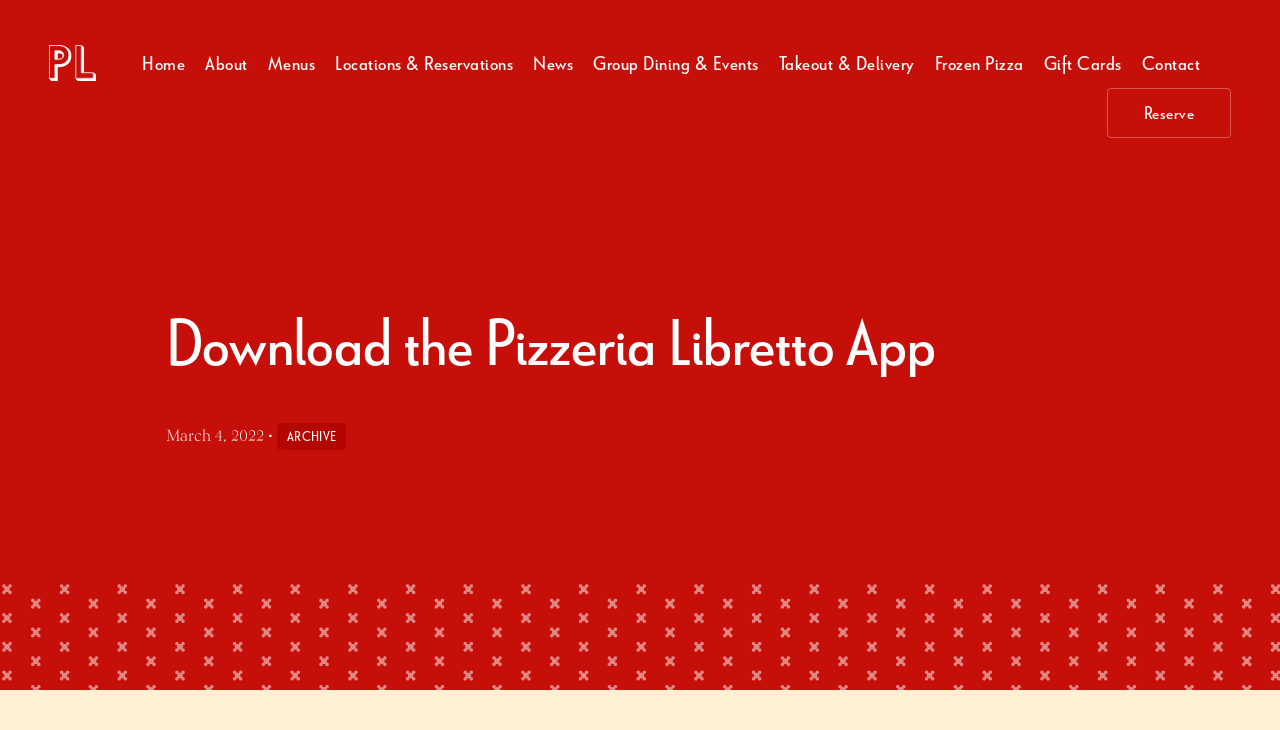

--- FILE ---
content_type: text/html; charset=UTF-8
request_url: https://www.pizzerialibretto.com/pizzeria-libretto-app/
body_size: 18450
content:
<!DOCTYPE html> 
<html class="no-js" lang="en-US"> 
<head>
<meta charset="UTF-8">
<link rel="preload" href="https://www.pizzerialibretto.com/wp-content/cache/fvm/min/1765230434-css3e2e3d49425bf66564674fb43202492a08026a1d60cacd11df05ba232b3a9.css" as="style" media="all" /> 
<link rel="preload" href="https://www.pizzerialibretto.com/wp-content/cache/fvm/min/1765230434-css6ec0addeb728ed4179c61168b8f914c2746bd660669e799bcc459800e510a.css" as="style" media="all" /> 
<link rel="preload" href="https://www.pizzerialibretto.com/wp-content/cache/fvm/min/1765230434-css1ecf4ea257b551867d3597e070b10430ca206542cbe1cf7a5e907216dd8f2.css" as="style" media="all" /> 
<link rel="preload" href="https://www.pizzerialibretto.com/wp-content/cache/fvm/min/1765230434-css251b6b8f421ccca524f9421637ed29de06b78b16b43234795c50e152f1ddd.css" as="style" media="all" /> 
<link rel="preload" href="https://www.pizzerialibretto.com/wp-content/cache/fvm/min/1765230434-css369650dfa7d4bf2e9e96ce54938c20fba3bb1cbb53bb001a150dac3d55d82.css" as="style" media="all" /> 
<link rel="preload" href="https://www.pizzerialibretto.com/wp-content/cache/fvm/min/1765230434-css7016b33efbdd13880833e2eda09fdfdce5cf8ae26a9274c7e443231f3f14f.css" as="style" media="all" /> 
<link rel="preload" href="https://www.pizzerialibretto.com/wp-content/cache/fvm/min/1765230434-cssa29be8f080537e72a18a39639ca445ca5a78d309248dce23e81255922c798.css" as="style" media="all" /> 
<link rel="preload" href="https://www.pizzerialibretto.com/wp-content/cache/fvm/min/1765230434-css9be2d73299af5244e055dfb7e1e0d46c1da723ae06cf312bc38d606724dc7.css" as="style" media="all" /> 
<link rel="preload" href="https://www.pizzerialibretto.com/wp-content/cache/fvm/min/1765230434-css06837b9891985cc4b42fa5e81064e3b1d5e795a2b7a2c6002d46055a17fc4.css" as="style" media="all" /> 
<link rel="preload" href="https://www.pizzerialibretto.com/wp-content/cache/fvm/min/1765230434-css8da6c7da823491eef82c89a46ac93e51a98cd6645c05b18461efa2f37354b.css" as="style" media="all" /> 
<link rel="preload" href="https://www.pizzerialibretto.com/wp-content/cache/fvm/min/1765230434-cssea638d4b48eebf42da3b46210adac5d16552b3f734024b7757eb153a7a844.css" as="style" media="all" /> 
<link rel="preload" href="https://www.pizzerialibretto.com/wp-content/cache/fvm/min/1765230434-css74f1059adfbccf8d43323a68671a611cd3b7b024612e70d7f688b21d6528c.css" as="style" media="all" /> 
<link rel="preload" href="https://www.pizzerialibretto.com/wp-content/cache/fvm/min/1765230434-cssa63a524169c05565ef4f07a86eac3840f8f007294be2ec628ca21573531d2.css" as="style" media="all" /> 
<link rel="preload" href="https://www.pizzerialibretto.com/wp-content/cache/fvm/min/1765230434-cssf0c3fa8fa192cac2fd8e4c9d4767f19376a69f34c79bac83f209f7ca500f5.css" as="style" media="all" /> 
<link rel="preload" href="https://www.pizzerialibretto.com/wp-content/cache/fvm/min/1765230434-js688b11b7b3a2f124780a1429bd50d09b4bd7cd03fcc1f068176b4ece97ed20.js" as="script" /> 
<link rel="preload" href="https://www.pizzerialibretto.com/wp-content/cache/fvm/min/1765230434-jse813b9a5cac05012f13f8a4723778cb38fe9aac0291fae136c690e50623155.js" as="script" />
<script data-cfasync="false">function fvmuag(){var e=navigator.userAgent;if(e.match(/x11.*ox\/54|id\s4.*us.*ome\/62|oobo|ight|tmet|eadl|ngdo|PTST/i))return!1;if(e.match(/x11.*me\/86\.0/i)){var r=screen.width;if("number"==typeof r&&1367==r)return!1}return!0}</script>
<meta http-equiv="X-UA-Compatible" content="IE=edge">
<meta name="viewport" content="width=device-width"><title>Download the Pizzeria Libretto App</title>
<meta name='robots' content='max-image-preview:large' />
<meta name="description" content="Download our app for exclusive deals, pickup &amp; delivery options, and access to our loyalty program.">
<meta property="og:title" content="Download the Pizzeria Libretto App">
<meta property="og:type" content="article">
<meta property="og:image" content="https://pizzerialibretto.agencydominion.net/uploads/2022/03/pizzeria-libretto-download-app-1200x630.png">
<meta property="og:image:type" content="image/png">
<meta property="og:image:width" content="1200">
<meta property="og:image:height" content="630">
<meta property="og:url" content="https://www.pizzerialibretto.com/pizzeria-libretto-app/">
<meta property="og:description" content="Download our app for exclusive deals, pickup &amp; delivery options, and access to our loyalty program.">
<meta property="og:locale" content="en_US">
<meta property="og:site_name" content="Pizzeria Libretto">
<link rel="alternate" type="application/rss+xml" title="Pizzeria Libretto &raquo; Feed" href="https://www.pizzerialibretto.com/feed/" />
<link rel="canonical" href="https://www.pizzerialibretto.com/pizzeria-libretto-app/" /> 
<style id='wp-img-auto-sizes-contain-inline-css' type='text/css' media="all">img:is([sizes=auto i],[sizes^="auto," i]){contain-intrinsic-size:3000px 1500px}</style> 
<style id='classic-theme-styles-inline-css' type='text/css' media="all">/*! This file is auto-generated */ .wp-block-button__link{color:#fff;background-color:#32373c;border-radius:9999px;box-shadow:none;text-decoration:none;padding:calc(.667em + 2px) calc(1.333em + 2px);font-size:1.125em}.wp-block-file__button{background:#32373c;color:#fff;text-decoration:none}</style> 
<link rel='preload' id='contact-form-7-css' href='https://www.pizzerialibretto.com/wp-content/cache/fvm/min/1765230434-cssa4b301061920128cf1e0b9e490b661c1a1c7868dab0b835ba66f2e36dd8c3.css' type='text/css' media='all' as="style" onload="this.rel='stylesheet';this.onload=null" /> 
<link rel='stylesheet' id='fsn_accessibility-css' href='https://www.pizzerialibretto.com/wp-content/cache/fvm/min/1765230434-css3e2e3d49425bf66564674fb43202492a08026a1d60cacd11df05ba232b3a9.css' type='text/css' media='all' /> 
<link rel='preload' id='animatecss-css' href='https://www.pizzerialibretto.com/wp-content/cache/fvm/min/1765230434-csscf7247c1ceaa46482c7b93aafc2bb4d9bb2b6f4f961fa6d2663adf08e022c.css' type='text/css' media='all' as="style" onload="this.rel='stylesheet';this.onload=null" /> 
<link rel='stylesheet' id='fsn_animation-css' href='https://www.pizzerialibretto.com/wp-content/cache/fvm/min/1765230434-css6ec0addeb728ed4179c61168b8f914c2746bd660669e799bcc459800e510a.css' type='text/css' media='all' /> 
<link rel='stylesheet' id='fsn_card_horizontal-css' href='https://www.pizzerialibretto.com/wp-content/cache/fvm/min/1765230434-css1ecf4ea257b551867d3597e070b10430ca206542cbe1cf7a5e907216dd8f2.css' type='text/css' media='all' /> 
<link rel='stylesheet' id='fsn_card-css' href='https://www.pizzerialibretto.com/wp-content/cache/fvm/min/1765230434-css251b6b8f421ccca524f9421637ed29de06b78b16b43234795c50e152f1ddd.css' type='text/css' media='all' /> 
<link rel='preload' id='fsn_content_roll-css' href='https://www.pizzerialibretto.com/wp-content/cache/fvm/min/1765230434-cssa8f24258e784a1063aee4030d1c33fff96f4b84a99ce8c0376e1d59a08e35.css' type='text/css' media='all' as="style" onload="this.rel='stylesheet';this.onload=null" /> 
<link rel='preload' id='fsn_divider-css' href='https://www.pizzerialibretto.com/wp-content/cache/fvm/min/1765230434-cssf2bf8ea85b1f9b0c841c46aa8402dbe62516811e427c49f06dc24f9d2bbec.css' type='text/css' media='all' as="style" onload="this.rel='stylesheet';this.onload=null" /> 
<link rel='preload' id='fsn_gallery_grid-css' href='https://www.pizzerialibretto.com/wp-content/cache/fvm/min/1765230434-css2f1f1d9a8fdd8c01b69979f94bc45baf5145a7da5e5192b0bc3a3976f7036.css' type='text/css' media='all' as="style" onload="this.rel='stylesheet';this.onload=null" /> 
<link rel='preload' id='fsn_gallery_parallax-css' href='https://www.pizzerialibretto.com/wp-content/cache/fvm/min/1765230434-cssb961200dd23e5527e074b67d000589e9949d19ebf7289e9963282129781e7.css' type='text/css' media='all' as="style" onload="this.rel='stylesheet';this.onload=null" /> 
<link rel='preload' id='flexslider-css' href='https://www.pizzerialibretto.com/wp-content/cache/fvm/min/1765230434-css5a11ee49a079945b77f9f86078fb4779443cdcefdacfc1d85674c0054523c.css' type='text/css' media='all' as="style" onload="this.rel='stylesheet';this.onload=null" /> 
<link rel='preload' id='photoswipe-css' href='https://www.pizzerialibretto.com/wp-content/cache/fvm/min/1765230434-csscb15c101023c23e7da53dd1f1ff9d4c5d4f4e2b8c117a922203ffc071a4d7.css' type='text/css' media='all' as="style" onload="this.rel='stylesheet';this.onload=null" /> 
<link rel='preload' id='photoswipe_skin-css' href='https://www.pizzerialibretto.com/wp-content/cache/fvm/min/1765230434-css09c67702c2c8d0055412c34ee1cf988a9f51a6f014243ff2b4ed71bb24050.css' type='text/css' media='all' as="style" onload="this.rel='stylesheet';this.onload=null" /> 
<link rel='preload' id='fsn_gallery-css' href='https://www.pizzerialibretto.com/wp-content/cache/fvm/min/1765230434-cssf9393f02bf7e98cb06d1d4c7c58c543b95c4061b8a9bcfe0dac7e9895af3f.css' type='text/css' media='all' as="style" onload="this.rel='stylesheet';this.onload=null" /> 
<link rel='preload' id='fsn_image-css' href='https://www.pizzerialibretto.com/wp-content/cache/fvm/min/1765230434-cssfddc83f7b713c5daec870705956f715c9e0ea9680d83989221b471374b824.css' type='text/css' media='all' as="style" onload="this.rel='stylesheet';this.onload=null" /> 
<link rel='preload' id='fsn_instagram-css' href='https://www.pizzerialibretto.com/wp-content/cache/fvm/min/1765230434-cssa0bb2a6c6137f36059412f197c4096ed190f6451c9cdc6be420b2a90ce63b.css' type='text/css' media='all' as="style" onload="this.rel='stylesheet';this.onload=null" /> 
<link rel='stylesheet' id='fsn_masthead-css' href='https://www.pizzerialibretto.com/wp-content/cache/fvm/min/1765230434-css369650dfa7d4bf2e9e96ce54938c20fba3bb1cbb53bb001a150dac3d55d82.css' type='text/css' media='all' /> 
<link rel='stylesheet' id='fsn_menu_mobile_footer-css' href='https://www.pizzerialibretto.com/wp-content/cache/fvm/min/1765230434-css7016b33efbdd13880833e2eda09fdfdce5cf8ae26a9274c7e443231f3f14f.css' type='text/css' media='all' /> 
<link rel='stylesheet' id='fsn_menu_simple-css' href='https://www.pizzerialibretto.com/wp-content/cache/fvm/min/1765230434-cssa29be8f080537e72a18a39639ca445ca5a78d309248dce23e81255922c798.css' type='text/css' media='all' /> 
<link rel='preload' id='fsn_menu_wp_custom-css' href='https://www.pizzerialibretto.com/wp-content/cache/fvm/min/1765230434-cssd4ff8ee791b72cdc9a09c58ebd748e594c4f40571f0176735e67233ba6992.css' type='text/css' media='all' as="style" onload="this.rel='stylesheet';this.onload=null" /> 
<link rel='stylesheet' id='fsn_menu-css' href='https://www.pizzerialibretto.com/wp-content/cache/fvm/min/1765230434-css9be2d73299af5244e055dfb7e1e0d46c1da723ae06cf312bc38d606724dc7.css' type='text/css' media='all' /> 
<link rel='stylesheet' id='fsn_notification-css' href='https://www.pizzerialibretto.com/wp-content/cache/fvm/min/1765230434-css06837b9891985cc4b42fa5e81064e3b1d5e795a2b7a2c6002d46055a17fc4.css' type='text/css' media='all' /> 
<link rel='stylesheet' id='bootstrap-css' href='https://www.pizzerialibretto.com/wp-content/cache/fvm/min/1765230434-css8da6c7da823491eef82c89a46ac93e51a98cd6645c05b18461efa2f37354b.css' type='text/css' media='all' /> 
<link rel='preload' id='datepicker-css' href='https://www.pizzerialibretto.com/wp-content/cache/fvm/min/1765230434-css73ba31241baddde8a5b6ce0ac2907fc0b336ec8a877a66efb637e8075b86c.css' type='text/css' media='all' as="style" onload="this.rel='stylesheet';this.onload=null" /> 
<link rel='preload' id='fsn_open_table_accessible-css' href='https://www.pizzerialibretto.com/wp-content/cache/fvm/min/1765230434-css0db04c75934a9de6a9c1c08ae443c9ab7fdf27e2851074a72943a2a2b9b3a.css' type='text/css' media='all' as="style" onload="this.rel='stylesheet';this.onload=null" /> 
<link rel='preload' id='fsn_post_details-css' href='https://www.pizzerialibretto.com/wp-content/cache/fvm/min/1765230434-cssc57ee0bb8096045f824f1a1fcea013a47347b9a6bb6f445ad2be995b724ae.css' type='text/css' media='all' as="style" onload="this.rel='stylesheet';this.onload=null" /> 
<link rel='preload' id='fsn_site_map-css' href='https://www.pizzerialibretto.com/wp-content/cache/fvm/min/1765230434-css73da820873c3ba2596b7b9a7b97497774b67d0bc8841e3134d665cec8e97d.css' type='text/css' media='all' as="style" onload="this.rel='stylesheet';this.onload=null" /> 
<link rel='preload' id='fsn_social_sharing-css' href='https://www.pizzerialibretto.com/wp-content/cache/fvm/min/1765230434-css621be377ded3f0e721f295fba7f8db2386d63e3aa6d60caa467bf1ddde5f4.css' type='text/css' media='all' as="style" onload="this.rel='stylesheet';this.onload=null" /> 
<link rel='stylesheet' id='fsn_ticker-css' href='https://www.pizzerialibretto.com/wp-content/cache/fvm/min/1765230434-cssea638d4b48eebf42da3b46210adac5d16552b3f734024b7757eb153a7a844.css' type='text/css' media='all' /> 
<link rel='preload' id='fsn_video_autoplay-css' href='https://www.pizzerialibretto.com/wp-content/cache/fvm/min/1765230434-css98d2e1b4dd9118fc813d973ee1c9e0206d82ea266c4e932812f5048448e2c.css' type='text/css' media='all' as="style" onload="this.rel='stylesheet';this.onload=null" /> 
<link rel='preload' id='fsn_feature_borders-css' href='https://www.pizzerialibretto.com/wp-content/cache/fvm/min/1765230434-cssb9c4f954f5f4a2c89ba1c8de16cef1bcc577db98265038d7640e30a869143.css' type='text/css' media='all' as="style" onload="this.rel='stylesheet';this.onload=null" /> 
<link rel='stylesheet' id='fsn_core-css' href='https://www.pizzerialibretto.com/wp-content/cache/fvm/min/1765230434-css74f1059adfbccf8d43323a68671a611cd3b7b024612e70d7f688b21d6528c.css' type='text/css' media='all' /> 
<link rel='preload' id='fsn_feature_tabs_mobile-css' href='https://www.pizzerialibretto.com/wp-content/cache/fvm/min/1765230434-cssf54c739420308716e533375333d89b5bf0e4839dd04f10a6dfc1a57fa713b.css' type='text/css' media='all' as="style" onload="this.rel='stylesheet';this.onload=null" /> 
<link rel='stylesheet' id='fsn-base-parent-css' href='https://www.pizzerialibretto.com/wp-content/cache/fvm/min/1765230434-cssa63a524169c05565ef4f07a86eac3840f8f007294be2ec628ca21573531d2.css' type='text/css' media='all' /> 
<link rel='stylesheet' id='fsn_base_styles-css' href='https://www.pizzerialibretto.com/wp-content/cache/fvm/min/1765230434-cssf0c3fa8fa192cac2fd8e4c9d4767f19376a69f34c79bac83f209f7ca500f5.css' type='text/css' media='all' /> 
<script>
(function(i,s,o,g,r,a,m){i['GoogleAnalyticsObject']=r;i[r]=i[r]||function(){
(i[r].q=i[r].q||[]).push(arguments)},i[r].l=1*new Date();a=s.createElement(o),
m=s.getElementsByTagName(o)[0];a.async=1;a.src=g;m.parentNode.insertBefore(a,m)
})(window,document,'script','//www.google-analytics.com/analytics.js','ga');
ga('create', 'UA-208005869-1', 'auto' , 'agencydominion');
ga('agencydominion.set', 'anonymizeIp', true);
ga('agencydominion.send', 'pageview');
</script>
<script src="https://www.pizzerialibretto.com/wp-content/cache/fvm/min/1765230434-js688b11b7b3a2f124780a1429bd50d09b4bd7cd03fcc1f068176b4ece97ed20.js" id="jquery-core-js"></script>
<script src="https://www.pizzerialibretto.com/wp-content/cache/fvm/min/1765230434-jse813b9a5cac05012f13f8a4723778cb38fe9aac0291fae136c690e50623155.js" id="jquery-migrate-js"></script>
<link rel="icon" href="https://pizzerialibretto.agencydominion.net/uploads/2021/08/cropped-pizzeria-libretto-favicon-1-414x414.png" sizes="192x192" /> 
<style type="text/css" id="wp-custom-css" media="all">.badges{height:50px!important;width:auto}@media (min-width:767px){.badges{margin-top:-20px}}</style> 
<style id='wp-block-image-inline-css' type='text/css' media="all">.wp-block-image>a,.wp-block-image>figure>a{display:inline-block}.wp-block-image img{box-sizing:border-box;height:auto;max-width:100%;vertical-align:bottom}@media not (prefers-reduced-motion){.wp-block-image img.hide{visibility:hidden}.wp-block-image img.show{animation:show-content-image .4s}}.wp-block-image[style*=border-radius] img,.wp-block-image[style*=border-radius]>a{border-radius:inherit}.wp-block-image.has-custom-border img{box-sizing:border-box}.wp-block-image.aligncenter{text-align:center}.wp-block-image.alignfull>a,.wp-block-image.alignwide>a{width:100%}.wp-block-image.alignfull img,.wp-block-image.alignwide img{height:auto;width:100%}.wp-block-image .aligncenter,.wp-block-image .alignleft,.wp-block-image .alignright,.wp-block-image.aligncenter,.wp-block-image.alignleft,.wp-block-image.alignright{display:table}.wp-block-image .aligncenter>figcaption,.wp-block-image .alignleft>figcaption,.wp-block-image .alignright>figcaption,.wp-block-image.aligncenter>figcaption,.wp-block-image.alignleft>figcaption,.wp-block-image.alignright>figcaption{caption-side:bottom;display:table-caption}.wp-block-image .alignleft{float:left;margin:.5em 1em .5em 0}.wp-block-image .alignright{float:right;margin:.5em 0 .5em 1em}.wp-block-image .aligncenter{margin-left:auto;margin-right:auto}.wp-block-image :where(figcaption){margin-bottom:1em;margin-top:.5em}.wp-block-image.is-style-circle-mask img{border-radius:9999px}@supports ((-webkit-mask-image:none) or (mask-image:none)) or (-webkit-mask-image:none){.wp-block-image.is-style-circle-mask img{border-radius:0;-webkit-mask-image:url('data:image/svg+xml;utf8,<svg viewBox="0 0 100 100" xmlns="http://www.w3.org/2000/svg"><circle cx="50" cy="50" r="50"/></svg>');mask-image:url('data:image/svg+xml;utf8,<svg viewBox="0 0 100 100" xmlns="http://www.w3.org/2000/svg"><circle cx="50" cy="50" r="50"/></svg>');mask-mode:alpha;-webkit-mask-position:center;mask-position:center;-webkit-mask-repeat:no-repeat;mask-repeat:no-repeat;-webkit-mask-size:contain;mask-size:contain}}:root :where(.wp-block-image.is-style-rounded img,.wp-block-image .is-style-rounded img){border-radius:9999px}.wp-block-image figure{margin:0}.wp-lightbox-container{display:flex;flex-direction:column;position:relative}.wp-lightbox-container img{cursor:zoom-in}.wp-lightbox-container img:hover+button{opacity:1}.wp-lightbox-container button{align-items:center;backdrop-filter:blur(16px) saturate(180%);background-color:#5a5a5a40;border:none;border-radius:4px;cursor:zoom-in;display:flex;height:20px;justify-content:center;opacity:0;padding:0;position:absolute;right:16px;text-align:center;top:16px;width:20px;z-index:100}@media not (prefers-reduced-motion){.wp-lightbox-container button{transition:opacity .2s ease}}.wp-lightbox-container button:focus-visible{outline:3px auto #5a5a5a40;outline:3px auto -webkit-focus-ring-color;outline-offset:3px}.wp-lightbox-container button:hover{cursor:pointer;opacity:1}.wp-lightbox-container button:focus{opacity:1}.wp-lightbox-container button:focus,.wp-lightbox-container button:hover,.wp-lightbox-container button:not(:hover):not(:active):not(.has-background){background-color:#5a5a5a40;border:none}.wp-lightbox-overlay{box-sizing:border-box;cursor:zoom-out;height:100vh;left:0;overflow:hidden;position:fixed;top:0;visibility:hidden;width:100%;z-index:100000}.wp-lightbox-overlay .close-button{align-items:center;cursor:pointer;display:flex;justify-content:center;min-height:40px;min-width:40px;padding:0;position:absolute;right:calc(env(safe-area-inset-right) + 16px);top:calc(env(safe-area-inset-top) + 16px);z-index:5000000}.wp-lightbox-overlay .close-button:focus,.wp-lightbox-overlay .close-button:hover,.wp-lightbox-overlay .close-button:not(:hover):not(:active):not(.has-background){background:none;border:none}.wp-lightbox-overlay .lightbox-image-container{height:var(--wp--lightbox-container-height);left:50%;overflow:hidden;position:absolute;top:50%;transform:translate(-50%,-50%);transform-origin:top left;width:var(--wp--lightbox-container-width);z-index:9999999999}.wp-lightbox-overlay .wp-block-image{align-items:center;box-sizing:border-box;display:flex;height:100%;justify-content:center;margin:0;position:relative;transform-origin:0 0;width:100%;z-index:3000000}.wp-lightbox-overlay .wp-block-image img{height:var(--wp--lightbox-image-height);min-height:var(--wp--lightbox-image-height);min-width:var(--wp--lightbox-image-width);width:var(--wp--lightbox-image-width)}.wp-lightbox-overlay .wp-block-image figcaption{display:none}.wp-lightbox-overlay button{background:none;border:none}.wp-lightbox-overlay .scrim{background-color:#fff;height:100%;opacity:.9;position:absolute;width:100%;z-index:2000000}.wp-lightbox-overlay.active{visibility:visible}@media not (prefers-reduced-motion){.wp-lightbox-overlay.active{animation:turn-on-visibility .25s both}.wp-lightbox-overlay.active img{animation:turn-on-visibility .35s both}.wp-lightbox-overlay.show-closing-animation:not(.active){animation:turn-off-visibility .35s both}.wp-lightbox-overlay.show-closing-animation:not(.active) img{animation:turn-off-visibility .25s both}.wp-lightbox-overlay.zoom.active{animation:none;opacity:1;visibility:visible}.wp-lightbox-overlay.zoom.active .lightbox-image-container{animation:lightbox-zoom-in .4s}.wp-lightbox-overlay.zoom.active .lightbox-image-container img{animation:none}.wp-lightbox-overlay.zoom.active .scrim{animation:turn-on-visibility .4s forwards}.wp-lightbox-overlay.zoom.show-closing-animation:not(.active){animation:none}.wp-lightbox-overlay.zoom.show-closing-animation:not(.active) .lightbox-image-container{animation:lightbox-zoom-out .4s}.wp-lightbox-overlay.zoom.show-closing-animation:not(.active) .lightbox-image-container img{animation:none}.wp-lightbox-overlay.zoom.show-closing-animation:not(.active) .scrim{animation:turn-off-visibility .4s forwards}}@keyframes show-content-image{0%{visibility:hidden}99%{visibility:hidden}to{visibility:visible}}@keyframes turn-on-visibility{0%{opacity:0}to{opacity:1}}@keyframes turn-off-visibility{0%{opacity:1;visibility:visible}99%{opacity:0;visibility:visible}to{opacity:0;visibility:hidden}}@keyframes lightbox-zoom-in{0%{transform:translate(calc((-100vw + var(--wp--lightbox-scrollbar-width))/2 + var(--wp--lightbox-initial-left-position)),calc(-50vh + var(--wp--lightbox-initial-top-position))) scale(var(--wp--lightbox-scale))}to{transform:translate(-50%,-50%) scale(1)}}@keyframes lightbox-zoom-out{0%{transform:translate(-50%,-50%) scale(1);visibility:visible}99%{visibility:visible}to{transform:translate(calc((-100vw + var(--wp--lightbox-scrollbar-width))/2 + var(--wp--lightbox-initial-left-position)),calc(-50vh + var(--wp--lightbox-initial-top-position))) scale(var(--wp--lightbox-scale));visibility:hidden}}</style> 
<style id='wp-block-paragraph-inline-css' type='text/css' media="all">.is-small-text{font-size:.875em}.is-regular-text{font-size:1em}.is-large-text{font-size:2.25em}.is-larger-text{font-size:3em}.has-drop-cap:not(:focus):first-letter{float:left;font-size:8.4em;font-style:normal;font-weight:100;line-height:.68;margin:.05em .1em 0 0;text-transform:uppercase}body.rtl .has-drop-cap:not(:focus):first-letter{float:none;margin-left:.1em}p.has-drop-cap.has-background{overflow:hidden}:root :where(p.has-background){padding:1.25em 2.375em}:where(p.has-text-color:not(.has-link-color)) a{color:inherit}p.has-text-align-left[style*="writing-mode:vertical-lr"],p.has-text-align-right[style*="writing-mode:vertical-rl"]{rotate:180deg}</style> 
<style id='global-styles-inline-css' type='text/css' media="all">:root{--wp--preset--aspect-ratio--square:1;--wp--preset--aspect-ratio--4-3:4/3;--wp--preset--aspect-ratio--3-4:3/4;--wp--preset--aspect-ratio--3-2:3/2;--wp--preset--aspect-ratio--2-3:2/3;--wp--preset--aspect-ratio--16-9:16/9;--wp--preset--aspect-ratio--9-16:9/16;--wp--preset--color--black:#000;--wp--preset--color--cyan-bluish-gray:#abb8c3;--wp--preset--color--white:#fff;--wp--preset--color--pale-pink:#f78da7;--wp--preset--color--vivid-red:#cf2e2e;--wp--preset--color--luminous-vivid-orange:#ff6900;--wp--preset--color--luminous-vivid-amber:#fcb900;--wp--preset--color--light-green-cyan:#7bdcb5;--wp--preset--color--vivid-green-cyan:#00d084;--wp--preset--color--pale-cyan-blue:#8ed1fc;--wp--preset--color--vivid-cyan-blue:#0693e3;--wp--preset--color--vivid-purple:#9b51e0;--wp--preset--gradient--vivid-cyan-blue-to-vivid-purple:linear-gradient(135deg,rgb(6,147,227) 0%,rgb(155,81,224) 100%);--wp--preset--gradient--light-green-cyan-to-vivid-green-cyan:linear-gradient(135deg,rgb(122,220,180) 0%,rgb(0,208,130) 100%);--wp--preset--gradient--luminous-vivid-amber-to-luminous-vivid-orange:linear-gradient(135deg,rgb(252,185,0) 0%,rgb(255,105,0) 100%);--wp--preset--gradient--luminous-vivid-orange-to-vivid-red:linear-gradient(135deg,rgb(255,105,0) 0%,rgb(207,46,46) 100%);--wp--preset--gradient--very-light-gray-to-cyan-bluish-gray:linear-gradient(135deg,rgb(238,238,238) 0%,rgb(169,184,195) 100%);--wp--preset--gradient--cool-to-warm-spectrum:linear-gradient(135deg,rgb(74,234,220) 0%,rgb(151,120,209) 20%,rgb(207,42,186) 40%,rgb(238,44,130) 60%,rgb(251,105,98) 80%,rgb(254,248,76) 100%);--wp--preset--gradient--blush-light-purple:linear-gradient(135deg,rgb(255,206,236) 0%,rgb(152,150,240) 100%);--wp--preset--gradient--blush-bordeaux:linear-gradient(135deg,rgb(254,205,165) 0%,rgb(254,45,45) 50%,rgb(107,0,62) 100%);--wp--preset--gradient--luminous-dusk:linear-gradient(135deg,rgb(255,203,112) 0%,rgb(199,81,192) 50%,rgb(65,88,208) 100%);--wp--preset--gradient--pale-ocean:linear-gradient(135deg,rgb(255,245,203) 0%,rgb(182,227,212) 50%,rgb(51,167,181) 100%);--wp--preset--gradient--electric-grass:linear-gradient(135deg,rgb(202,248,128) 0%,rgb(113,206,126) 100%);--wp--preset--gradient--midnight:linear-gradient(135deg,rgb(2,3,129) 0%,rgb(40,116,252) 100%);--wp--preset--font-size--small:13px;--wp--preset--font-size--medium:20px;--wp--preset--font-size--large:36px;--wp--preset--font-size--x-large:42px;--wp--preset--spacing--20:.44rem;--wp--preset--spacing--30:.67rem;--wp--preset--spacing--40:1rem;--wp--preset--spacing--50:1.5rem;--wp--preset--spacing--60:2.25rem;--wp--preset--spacing--70:3.38rem;--wp--preset--spacing--80:5.06rem;--wp--preset--shadow--natural:6px 6px 9px rgba(0,0,0,.2);--wp--preset--shadow--deep:12px 12px 50px rgba(0,0,0,.4);--wp--preset--shadow--sharp:6px 6px 0 rgba(0,0,0,.2);--wp--preset--shadow--outlined:6px 6px 0 -3px rgb(255,255,255),6px 6px rgb(0,0,0);--wp--preset--shadow--crisp:6px 6px 0 rgb(0,0,0)}:where(.is-layout-flex){gap:.5em}:where(.is-layout-grid){gap:.5em}body .is-layout-flex{display:flex}.is-layout-flex{flex-wrap:wrap;align-items:center}.is-layout-flex>:is(*,div){margin:0}body .is-layout-grid{display:grid}.is-layout-grid>:is(*,div){margin:0}:where(.wp-block-columns.is-layout-flex){gap:2em}:where(.wp-block-columns.is-layout-grid){gap:2em}:where(.wp-block-post-template.is-layout-flex){gap:1.25em}:where(.wp-block-post-template.is-layout-grid){gap:1.25em}.has-black-color{color:var(--wp--preset--color--black)!important}.has-cyan-bluish-gray-color{color:var(--wp--preset--color--cyan-bluish-gray)!important}.has-white-color{color:var(--wp--preset--color--white)!important}.has-pale-pink-color{color:var(--wp--preset--color--pale-pink)!important}.has-vivid-red-color{color:var(--wp--preset--color--vivid-red)!important}.has-luminous-vivid-orange-color{color:var(--wp--preset--color--luminous-vivid-orange)!important}.has-luminous-vivid-amber-color{color:var(--wp--preset--color--luminous-vivid-amber)!important}.has-light-green-cyan-color{color:var(--wp--preset--color--light-green-cyan)!important}.has-vivid-green-cyan-color{color:var(--wp--preset--color--vivid-green-cyan)!important}.has-pale-cyan-blue-color{color:var(--wp--preset--color--pale-cyan-blue)!important}.has-vivid-cyan-blue-color{color:var(--wp--preset--color--vivid-cyan-blue)!important}.has-vivid-purple-color{color:var(--wp--preset--color--vivid-purple)!important}.has-black-background-color{background-color:var(--wp--preset--color--black)!important}.has-cyan-bluish-gray-background-color{background-color:var(--wp--preset--color--cyan-bluish-gray)!important}.has-white-background-color{background-color:var(--wp--preset--color--white)!important}.has-pale-pink-background-color{background-color:var(--wp--preset--color--pale-pink)!important}.has-vivid-red-background-color{background-color:var(--wp--preset--color--vivid-red)!important}.has-luminous-vivid-orange-background-color{background-color:var(--wp--preset--color--luminous-vivid-orange)!important}.has-luminous-vivid-amber-background-color{background-color:var(--wp--preset--color--luminous-vivid-amber)!important}.has-light-green-cyan-background-color{background-color:var(--wp--preset--color--light-green-cyan)!important}.has-vivid-green-cyan-background-color{background-color:var(--wp--preset--color--vivid-green-cyan)!important}.has-pale-cyan-blue-background-color{background-color:var(--wp--preset--color--pale-cyan-blue)!important}.has-vivid-cyan-blue-background-color{background-color:var(--wp--preset--color--vivid-cyan-blue)!important}.has-vivid-purple-background-color{background-color:var(--wp--preset--color--vivid-purple)!important}.has-black-border-color{border-color:var(--wp--preset--color--black)!important}.has-cyan-bluish-gray-border-color{border-color:var(--wp--preset--color--cyan-bluish-gray)!important}.has-white-border-color{border-color:var(--wp--preset--color--white)!important}.has-pale-pink-border-color{border-color:var(--wp--preset--color--pale-pink)!important}.has-vivid-red-border-color{border-color:var(--wp--preset--color--vivid-red)!important}.has-luminous-vivid-orange-border-color{border-color:var(--wp--preset--color--luminous-vivid-orange)!important}.has-luminous-vivid-amber-border-color{border-color:var(--wp--preset--color--luminous-vivid-amber)!important}.has-light-green-cyan-border-color{border-color:var(--wp--preset--color--light-green-cyan)!important}.has-vivid-green-cyan-border-color{border-color:var(--wp--preset--color--vivid-green-cyan)!important}.has-pale-cyan-blue-border-color{border-color:var(--wp--preset--color--pale-cyan-blue)!important}.has-vivid-cyan-blue-border-color{border-color:var(--wp--preset--color--vivid-cyan-blue)!important}.has-vivid-purple-border-color{border-color:var(--wp--preset--color--vivid-purple)!important}.has-vivid-cyan-blue-to-vivid-purple-gradient-background{background:var(--wp--preset--gradient--vivid-cyan-blue-to-vivid-purple)!important}.has-light-green-cyan-to-vivid-green-cyan-gradient-background{background:var(--wp--preset--gradient--light-green-cyan-to-vivid-green-cyan)!important}.has-luminous-vivid-amber-to-luminous-vivid-orange-gradient-background{background:var(--wp--preset--gradient--luminous-vivid-amber-to-luminous-vivid-orange)!important}.has-luminous-vivid-orange-to-vivid-red-gradient-background{background:var(--wp--preset--gradient--luminous-vivid-orange-to-vivid-red)!important}.has-very-light-gray-to-cyan-bluish-gray-gradient-background{background:var(--wp--preset--gradient--very-light-gray-to-cyan-bluish-gray)!important}.has-cool-to-warm-spectrum-gradient-background{background:var(--wp--preset--gradient--cool-to-warm-spectrum)!important}.has-blush-light-purple-gradient-background{background:var(--wp--preset--gradient--blush-light-purple)!important}.has-blush-bordeaux-gradient-background{background:var(--wp--preset--gradient--blush-bordeaux)!important}.has-luminous-dusk-gradient-background{background:var(--wp--preset--gradient--luminous-dusk)!important}.has-pale-ocean-gradient-background{background:var(--wp--preset--gradient--pale-ocean)!important}.has-electric-grass-gradient-background{background:var(--wp--preset--gradient--electric-grass)!important}.has-midnight-gradient-background{background:var(--wp--preset--gradient--midnight)!important}.has-small-font-size{font-size:var(--wp--preset--font-size--small)!important}.has-medium-font-size{font-size:var(--wp--preset--font-size--medium)!important}.has-large-font-size{font-size:var(--wp--preset--font-size--large)!important}.has-x-large-font-size{font-size:var(--wp--preset--font-size--x-large)!important}</style> 
</head>
<body class="wp-singular post-template-default single single-post postid-1137 single-format-standard wp-theme-fusion-base wp-child-theme-fusion-pizzerialibretto" data-view="mobile"> <header><div id="skip"><a href="#main">Skip to main content</a></div><div id="component-13" class="component clearfix"><div class="fsn-row full-width-container fsn-6976042f2341f color-scheme-2 light seamless" style="background-repeat:repeat;background-position:left top;background-attachment:scroll;background-size:auto;"><div class="row"><div class="col-sm-12"><div class="fsn-column-inner fsn-6976042f2349e light"><div class="fsn-menu simple fsn-6976042f23503"><div class="menu-container stacked"><div class="container-fluid"><div class="row"><div class="col-sm-9"><div class="brand hidden-xs"><a href="https://www.pizzerialibretto.com"> <svg id="pl-logo" xmlns="http://www.w3.org/2000/svg" viewBox="0 0 75.18 57.24"> <defs> <clipPath id="mask-l1"> <polygon points="71.5 43.47 71.5 20.98 75.18 20.98 75.18 57.24 0 57.24 0 56.28 42.25 56.28 42.25 53.6 71.23 53.16 71.54 43.47"/> </clipPath> <clipPath id="mask-l2"> <polygon points="60.1 -6.72 52.38 -6.72 31.05 -6.72 31.05 -5.87 52.38 -5.87 52.09 44.3 73.57 44.3 73.57 57.24 75.18 57.24 75.18 44.3 75.18 40.76 75.18 -6.72 60.1 -6.72"/> </clipPath> <clipPath id="mask-p1"> <path d="M73.71-20.33V0H12.48V.64A37.32,37.32,0,0,1,20,1.3l.18,0A14.61,14.61,0,0,1,32,16,14.54,14.54,0,0,1,26.23,28C21.91,31.2,18,31.28,9.54,31.28V53H0v3.69H-16.57v.61H75.18V-20.33Z"/> </clipPath> <mask id="mask-p2"> <path d="M9.83,9.16H9.54v13.6h4.52c6.44,0,9.31-2.05,9.31-6.64a6.61,6.61,0,0,0-2.63-5.42c-1.88-1.39-3.55-1.54-6.9-1.54h-4Z" fill="#fff"/> </mask> </defs> <g id="pl-with-shadow"> <g fill="#fff"> <g mask="url(#mask-p2)"> <path id="p-shadow3" d="M21.74,17.56c0-4.41-3.5-4.11-7.9-4.11v8.67c3.87-.08,7.9-.08,7.9-4.56m-.61-7.37A7.23,7.23,0,0,1,24,16.11c0,5.78-4.26,7.3-10,7.3H8.89V8.51h4.95c3.41,0,5.24.15,7.29,1.68"/> </g> <g clip-path="url(#mask-p1)"> <path id="p-shadow2" d="M0,0V35.35H13.84c2.58-.08,8.28-.31,12.69-2.51A17.15,17.15,0,0,0,35.8,17.41a16.18,16.18,0,0,0-10-15.13C21.28.23,16.27,0,12.16,0Z"/> </g> <g clip-path="url(#mask-p1)"> <polygon id="p-shadow1" points="13.84 28.28 13.84 35.35 13.84 57.24 3.65 57.24 0 53.58 0 25.52 13.84 28.28"/> </g> <g clip-path="url(#mask-l1)"> <polygon id="L-shadow1" points="71.54 43.47 75.26 47.2 75.18 57.24 45.83 57.17 42.25 53.6 70.24 52.3 71.54 43.47"/> </g> <g clip-path="url(#mask-l2)"> <polygon id="L-shadow2" points="52.38 0 56.03 3.64 56.03 49.83 50.37 49.91 52.38 0"/> </g> </g> <g id="let-lines"> <path d="M.94.64H12.47A37.32,37.32,0,0,1,20,1.3l.18,0A14.61,14.61,0,0,1,32,16,14.54,14.54,0,0,1,26.23,28C21.91,31.2,18,31.28,9.54,31.28V53H.64V.64H1" fill="none" stroke="#fff" stroke-miterlimit="10" stroke-width="1.31" stroke-dasharray="155" stroke-dashoffset="155"></path> <path d="M9.94,9.16h3.9c3.35,0,5,.15,6.9,1.54a6.61,6.61,0,0,1,2.63,5.42c0,4.59-2.87,6.64-9.31,6.64H9.54V9.16h.58" fill="none" stroke="#fff" stroke-miterlimit="10" stroke-width="1.31" stroke-dasharray="50" stroke-dashoffset="50"></path> <path d="M43.27.64h8.46V44.12H70.89V53h-28V.64h.54" fill="none" stroke="#fff" stroke-miterlimit="10" stroke-width="1.31" stroke-dasharray="161" stroke-dashoffset="161"></path> </g> </g> </svg> <span class="logo-text">Pizzeria Libretto</span></a></div><div class="menu"> <nav class="navbar" role="navigation"> <div class="navbar-header"> <button type="button" class="navbar-toggle collapsed" data-toggle="collapse" data-target="#simple-nav-collapse-6976042f2366f"> <span class="sr-only">Toggle navigation</span> <span class="icon-collapsed"><span class="material-icons">&#xE5D2;</span></span> <span class="icon-collapse"><span class="material-icons">&#xE5CD;</span></span> </button> <a class="navbar-brand visible-xs-inline-block brand-image" href="https://www.pizzerialibretto.com"><img src="https://pizzerialibretto.agencydominion.net/uploads/2021/08/pizzeria-libretto-toronto-pizza-restaurant-logo-header-mobile.png" width="190" height="44" alt=""><span class="sr-only">Pizzeria Libretto</span></a> <a href="#modal-component-182" class="btn btn-success navbar-btn btn-xs visible-xs-inline-block" data-toggle="modal" role="button">Reserve</a> </div> <div id="simple-nav-collapse-6976042f2366f" class="collapse navbar-collapse"> <ul class="nav navbar-nav"><li id="menu-item-149" class="menu-item menu-item-type-post_type menu-item-object-page menu-item-home menu-item-149"><a href="https://www.pizzerialibretto.com/">Home</a></li> <li id="menu-item-148" class="menu-item menu-item-type-post_type menu-item-object-page menu-item-has-children dropdown menu-item-148"><a href="https://www.pizzerialibretto.com/our-story/" class="dropdown-toggle" data-toggle="dropdown" role="button">About<span class="caret"></span></a> <div class="dropdown-menu depth_0 multi-col-nav-container"><div class="container-fluid"><div class="row"><div class="multi-col-nav"><ul class="dropdown-menu"> <li id="menu-item-161" class="menu-item menu-item-type-post_type menu-item-object-page menu-item-161"><a href="https://www.pizzerialibretto.com/our-story/">Our Story</a></li> <li id="menu-item-1802" class="menu-item menu-item-type-post_type menu-item-object-page menu-item-1802"><a href="https://www.pizzerialibretto.com/our-team/">Our Team</a></li> <li id="menu-item-152" class="menu-item menu-item-type-post_type menu-item-object-page menu-item-152"><a href="https://www.pizzerialibretto.com/gallery/">Gallery</a></li> <li id="menu-item-310" class="menu-item menu-item-type-post_type menu-item-object-post menu-item-310"><a href="https://www.pizzerialibretto.com/careers/">Careers</a></li> </ul></div></div></div></div> </li> <li id="menu-item-155" class="menu-item menu-item-type-post_type menu-item-object-page menu-item-155"><a href="https://www.pizzerialibretto.com/menus/">Menus</a></li> <li id="menu-item-154" class="menu-item menu-item-type-post_type menu-item-object-page menu-item-154"><a href="https://www.pizzerialibretto.com/locations/">Locations &#038; Reservations</a></li> <li id="menu-item-156" class="menu-item menu-item-type-post_type menu-item-object-page menu-item-156"><a href="https://www.pizzerialibretto.com/news/">News</a></li> <li id="menu-item-880" class="menu-item menu-item-type-post_type menu-item-object-page menu-item-880"><a href="https://www.pizzerialibretto.com/group-dining-events/">Group Dining &#038; Events</a></li> <li id="menu-item-1585" class="menu-item menu-item-type-custom menu-item-object-custom menu-item-1585"><a target="_blank" href="#zhUwh6xD4F1jaU7Q">Takeout &#038; Delivery</a></li> <li id="menu-item-159" class="menu-item menu-item-type-post_type menu-item-object-page menu-item-has-children dropdown menu-item-159"><a href="https://www.pizzerialibretto.com/where-to-buy/" class="dropdown-toggle" data-toggle="dropdown" role="button">Frozen Pizza<span class="caret"></span></a> <div class="dropdown-menu depth_0 multi-col-nav-container"><div class="container-fluid"><div class="row"><div class="multi-col-nav"><ul class="dropdown-menu"> <li id="menu-item-162" class="menu-item menu-item-type-post_type menu-item-object-page menu-item-162"><a href="https://www.pizzerialibretto.com/where-to-buy/">Where To Buy</a></li> <li id="menu-item-160" class="menu-item menu-item-type-post_type menu-item-object-page menu-item-160"><a href="https://www.pizzerialibretto.com/wholesale/">Wholesale</a></li> </ul></div></div></div></div> </li> <li id="menu-item-1022" class="menu-item menu-item-type-post_type menu-item-object-page menu-item-1022"><a href="https://www.pizzerialibretto.com/gift-cards/">Gift Cards</a></li> <li id="menu-item-151" class="menu-item menu-item-type-post_type menu-item-object-page menu-item-151"><a href="https://www.pizzerialibretto.com/contact/">Contact</a></li> </ul> </div> </nav> </div></div><div class="col-sm-3 hidden-xs"><div class="fsn-column-inner button"><a href="#modal-component-182" class="btn btn-success btn-sm" data-toggle="modal" role="button">Reserve</a></div></div></div></div></div><div class="locking-menu hidden-xs" aria-hidden="true"><div class="container-fluid"><div class="row"><div class="col-sm-3"><div class="fsn-column-inner button-dropdown-menu"><div class="btn-group"><button class="dropdown-button-toggle" data-toggle="dropdown" aria-hidden="true" tabindex="-1"><span class="sr-only">Toggle navigation</span><span class="icon-bar"></span><span class="icon-bar"></span><span class="icon-bar"></span></button><ul class="dropdown-menu"><li class="menu-item menu-item-type-post_type menu-item-object-page menu-item-home menu-item-149"><a href="https://www.pizzerialibretto.com/" aria-hidden="true" tabindex="-1">Home</a></li> <li class="menu-item menu-item-type-post_type menu-item-object-page menu-item-has-children menu-item-148"><a href="https://www.pizzerialibretto.com/our-story/" aria-hidden="true" tabindex="-1">About</a> <ul class="sub-menu"> <li class="menu-item menu-item-type-post_type menu-item-object-page menu-item-161"><a href="https://www.pizzerialibretto.com/our-story/" aria-hidden="true" tabindex="-1">Our Story</a></li> <li class="menu-item menu-item-type-post_type menu-item-object-page menu-item-1802"><a href="https://www.pizzerialibretto.com/our-team/" aria-hidden="true" tabindex="-1">Our Team</a></li> <li class="menu-item menu-item-type-post_type menu-item-object-page menu-item-152"><a href="https://www.pizzerialibretto.com/gallery/" aria-hidden="true" tabindex="-1">Gallery</a></li> <li class="menu-item menu-item-type-post_type menu-item-object-post menu-item-310"><a href="https://www.pizzerialibretto.com/careers/" aria-hidden="true" tabindex="-1">Careers</a></li> </ul> </li> <li class="menu-item menu-item-type-post_type menu-item-object-page menu-item-155"><a href="https://www.pizzerialibretto.com/menus/" aria-hidden="true" tabindex="-1">Menus</a></li> <li class="menu-item menu-item-type-post_type menu-item-object-page menu-item-154"><a href="https://www.pizzerialibretto.com/locations/" aria-hidden="true" tabindex="-1">Locations &#038; Reservations</a></li> <li class="menu-item menu-item-type-post_type menu-item-object-page menu-item-156"><a href="https://www.pizzerialibretto.com/news/" aria-hidden="true" tabindex="-1">News</a></li> <li class="menu-item menu-item-type-post_type menu-item-object-page menu-item-880"><a href="https://www.pizzerialibretto.com/group-dining-events/" aria-hidden="true" tabindex="-1">Group Dining &#038; Events</a></li> <li class="menu-item menu-item-type-custom menu-item-object-custom menu-item-1585"><a target="_blank" href="#zhUwh6xD4F1jaU7Q" aria-hidden="true" tabindex="-1">Takeout &#038; Delivery</a></li> <li class="menu-item menu-item-type-post_type menu-item-object-page menu-item-has-children menu-item-159"><a href="https://www.pizzerialibretto.com/where-to-buy/" aria-hidden="true" tabindex="-1">Frozen Pizza</a> <ul class="sub-menu"> <li class="menu-item menu-item-type-post_type menu-item-object-page menu-item-162"><a href="https://www.pizzerialibretto.com/where-to-buy/" aria-hidden="true" tabindex="-1">Where To Buy</a></li> <li class="menu-item menu-item-type-post_type menu-item-object-page menu-item-160"><a href="https://www.pizzerialibretto.com/wholesale/" aria-hidden="true" tabindex="-1">Wholesale</a></li> </ul> </li> <li class="menu-item menu-item-type-post_type menu-item-object-page menu-item-1022"><a href="https://www.pizzerialibretto.com/gift-cards/" aria-hidden="true" tabindex="-1">Gift Cards</a></li> <li class="menu-item menu-item-type-post_type menu-item-object-page menu-item-151"><a href="https://www.pizzerialibretto.com/contact/" aria-hidden="true" tabindex="-1">Contact</a></li> </ul></div></div></div><div class="col-sm-6"><div class="fsn-column-inner brand"><a href="https://www.pizzerialibretto.com" aria-hidden="true" tabindex="-1"><img src="https://pizzerialibretto.agencydominion.net/uploads/2021/08/pizzeria-libretto-toronto-pizza-restaurant-logo-header-mobile.png" width="190" height="44" alt=""><span class="sr-only">Pizzeria Libretto</span></a></div></div><div class="col-sm-3 hidden-xs"><div class="fsn-column-inner button"><a href="#modal-component-182" class="btn btn-success btn-sm" data-toggle="modal" role="button" aria-hidden="true" tabindex="-1">Reserve</a></div></div></div></div></div></div></div></div></div></div> </div></header><main id="main"><div id="content-component" class="component clearfix" tabindex="-1"> <article id="post-1137"> <div class="post-header color-scheme-2"> <div class="container"> <h1 class="entry-title">Download the Pizzeria Libretto App</h1> <div class="post-metadata"> March 4, 2022 &bull; <a href="https://www.pizzerialibretto.com/news/?filterby_category=archive" aria-label="View posts in the Archive category">Archive</a> </div> </div> </div> <div class="post-body"> <div class="container"> <div class="post-content"> <figure class="wp-block-image size-large"><img fetchpriority="high" decoding="async" width="1024" height="442" src="https://pizzerialibretto.agencydominion.net/uploads/2022/03/pizzeria-libretto-download-app-1024x442.png" alt="" class="wp-image-1186" srcset="https://pizzerialibretto.agencydominion.net/uploads/2022/03/pizzeria-libretto-download-app-1024x442.png 1024w, https://pizzerialibretto.agencydominion.net/uploads/2022/03/pizzeria-libretto-download-app-414x179.png 414w, https://pizzerialibretto.agencydominion.net/uploads/2022/03/pizzeria-libretto-download-app-768x332.png 768w, https://pizzerialibretto.agencydominion.net/uploads/2022/03/pizzeria-libretto-download-app-640x276.png 640w, https://pizzerialibretto.agencydominion.net/uploads/2022/03/pizzeria-libretto-download-app-948x410.png 948w, https://pizzerialibretto.agencydominion.net/uploads/2022/03/pizzeria-libretto-download-app-231x100.png 231w" sizes="(max-width: 1024px) 100vw, 1024px" /></figure> <p>Download our app and save money on your favourite Pizzeria Libretto eats! </p> <p>Earn loyalty points with every dollar that you spend and redeem for free rewards, customize your pizza, order and pay with just a few clicks, save your favourite orders to easily order again, and find the latest offers – all through your phone! </p> <p>When you sign up to our loyalty program, you’ll also get a <strong>free Margherita pizza with your first order</strong>. </p> <p><a href="https://www.pizzerialibretto.com/newsletter/">Subscribe to our newsletter</a> and be the first to hear about our latest news and exclusive offers!</p> <figure class="wp-block-image size-full"><a href="https://apps.apple.com/ca/app/pizzeria-libretto/id1542410891" target="_blank" rel="noreferrer noopener"><img decoding="async" width="240" height="80" src="https://pizzerialibretto.agencydominion.net/uploads/2022/03/badge-app-store.png" alt="" class="wp-image-1193 badges"/></a></figure> <figure class="wp-block-image size-full badges"><a href="https://play.google.com/store/apps/details?id=tech.smooth.libretto" target="_blank" rel="noreferrer noopener"><img decoding="async" width="270" height="80" src="https://pizzerialibretto.agencydominion.net/uploads/2022/03/badge-google-play.png" alt="" class="wp-image-1198 badges"/></a></figure> </div> </div> </div> <div class="post-footer"> <div class="container"> <div class="post-back"> <a href="/news/">Blog</a> </div> <div class="post-share"> <div class="fsn-social-sharing fsn-6976042f27b5a"><span class="social-sharing-title">Share</span><a class="social-sharing-item" href="https://facebook.com/sharer/sharer.php?u=https://www.pizzerialibretto.com/pizzeria-libretto-app/" target="_blank" rel="noopener" aria-label="Share on Facebook"><div class="social-sharing-button social-sharing-button--facebook"><div aria-hidden="true" class="social-sharing-button__icon"><svg xmlns="http://www.w3.org/2000/svg" viewBox="0 0 24 24"><path d="M18.77 7.46H14.5v-1.9c0-.9.6-1.1 1-1.1h3V.5h-4.33C10.24.5 9.5 3.44 9.5 5.32v2.15h-3v4h3v12h5v-12h3.85l.42-4z"/></svg></div>Facebook</div></a><a class="social-sharing-item" href="https://twitter.com/intent/tweet/?text=Download the Pizzeria Libretto App&amp;url=https://www.pizzerialibretto.com/pizzeria-libretto-app/" target="_blank" rel="noopener" aria-label="Share on Twitter"><div class="social-sharing-button social-sharing-button--twitter"><div aria-hidden="true" class="social-sharing-button__icon"><svg xmlns="http://www.w3.org/2000/svg" viewBox="0 0 24 24"><path d="M23.44 4.83c-.8.37-1.5.38-2.22.02.93-.56.98-.96 1.32-2.02-.88.52-1.86.9-2.9 1.1-.82-.88-2-1.43-3.3-1.43-2.5 0-4.55 2.04-4.55 4.54 0 .36.03.7.1 1.04-3.77-.2-7.12-2-9.36-4.75-.4.67-.6 1.45-.6 2.3 0 1.56.8 2.95 2 3.77-.74-.03-1.44-.23-2.05-.57v.06c0 2.2 1.56 4.03 3.64 4.44-.67.2-1.37.2-2.06.08.58 1.8 2.26 3.12 4.25 3.16C5.78 18.1 3.37 18.74 1 18.46c2 1.3 4.4 2.04 6.97 2.04 8.35 0 12.92-6.92 12.92-12.93 0-.2 0-.4-.02-.6.9-.63 1.96-1.22 2.56-2.14z"/></svg></div>Twitter</div></a></div> </div> </div> </div> <div class="post-component color-scheme-4"><div id="component-465" class="component fsn-6976042f27d32"><div class="fsn-row full-width-container fsn-6976042f27ee2 color-scheme-1 light" style="background-repeat:repeat;background-position:left top;background-attachment:scroll;background-size:auto;"><div class="row"><div class="col-sm-12"><div class="fsn-column-inner fsn-6976042f27f78 light"><div class="fsn-row full-width-row fsn-6976042f27ff6 color-scheme-1 light" style="background-repeat:repeat;background-position:left top;background-attachment:scroll;background-size:auto;"><div class="container"><div class="row"><div class="col-sm-10 col-sm-offset-1"><div class="fsn-column-inner fsn-6976042f28065 light"><div class="fsn-text fsn-6976042f280ae"> <h2>The place to be in our bustling city, join us in our favourite neighbourhoods.</h2> </div></div></div></div></div></div><div class="fsn-gallery fsn-6976042f280e3 color-scheme-1"><div class="carousel-container"><div class="carousel-content row"><div class="carousel flexslider hidden-xs" data-gallery-id="6976042f28105" data-pager="2" data-controls="none"><ul class="slides"><li class="slide col-sm-12"><div class="carousel-item"><a href="https://www.pizzerialibretto.com/where-to-buy/" class="carousel-item-button-full"><div class="carousel-item-image"><img src="https://pizzerialibretto.agencydominion.net/uploads/2021/08/pizzeria-libretto-downtown-toronto-pizza-06-633x700.jpg" width="633" height="700" alt="" class="wp-post-image" loading="lazy"></div><div class="carousel-item-detail"><h3 class="carousel-item-headline">Frozen Pizza</h3></div></a></div></li><li class="slide col-sm-12"><div class="carousel-item"><a href="https://www.pizzerialibretto.com/news/" class="carousel-item-button-full" aria-label="News"><div class="carousel-item-image"><img src="https://pizzerialibretto.agencydominion.net/uploads/2021/08/pizzeria-libretto-toronto-pizza-restaurant-cocktail-03-633x700.jpg" width="633" height="700" alt="" class="wp-post-image" loading="lazy"></div><div class="carousel-item-detail"><h3 class="carousel-item-headline">Latest News</h3></div></a></div></li></ul><div class="carousel-controls-container"><div class="carousel-controls controls-6976042f28105"></div></div></div><div class="carousel-mobile flexslider visible-xs" data-gallery-id="6976042f28105" data-pager="2" data-controls="both"><ul class="slides"><li class="slide col-sm-12"><div class="carousel-item"><a href="https://www.pizzerialibretto.com/where-to-buy/" class="carousel-item-button-full"><div class="carousel-item-image"><img src="https://pizzerialibretto.agencydominion.net/uploads/2021/08/pizzeria-libretto-downtown-toronto-pizza-06-630x630.jpg" width="630" height="630" alt="" class="wp-post-image" loading="lazy"></div><div class="carousel-item-detail"><h3 class="carousel-item-headline">Frozen Pizza</h3></div></a></div></li><li class="slide col-sm-12"><div class="carousel-item"><a href="https://www.pizzerialibretto.com/news/" class="carousel-item-button-full" aria-label="News"><div class="carousel-item-image"><img src="https://pizzerialibretto.agencydominion.net/uploads/2021/08/pizzeria-libretto-toronto-pizza-restaurant-cocktail-03-630x630.jpg" width="630" height="630" alt="" class="wp-post-image" loading="lazy"></div><div class="carousel-item-detail"><h3 class="carousel-item-headline">Latest News</h3></div></a></div></li></ul></div></div></div></div></div></div></div></div> </div></div> </article> </div></main><footer><div id="component-15" class="component clearfix"><div class="fsn-row full-width-container fsn-6976042f28e1a color-scheme-2 light" style="background-repeat:repeat;background-position:left top;background-attachment:scroll;background-size:auto;"><div class="row"><div class="col-sm-12"><div class="fsn-column-inner fsn-6976042f28ec3 light"><div class="fsn-row full-width-container fsn-6976042f28f50 color-scheme-1 light seamless" style="background-repeat:repeat;background-position:left top;background-attachment:scroll;background-size:auto;"><div class="row"><div class="col-sm-12"><div class="fsn-column-inner fsn-6976042f28fad color-scheme-1 light"><div class="fsn-ticker fsn-6976042f29090"><a href="https://www.pizzerialibretto.com/newsletter/" class="ticker-link"><div class="ticker-wrap" aria-hidden="true"><div class="ticker"><div class="ticker-inner"><span>Get a slice of this, signup up for our newsletter</span></div></div></div><span class="sr-only">Newsletter</span></a></div></div></div></div></div><div class="fsn-row full-width-container fsn-6976042f290d5 color-scheme-1 light" style="background-repeat:repeat;background-position:left top;background-attachment:scroll;background-size:auto;"><div class="row"><div class="col-sm-6 col-sm-offset-1"><div class="fsn-column-inner fsn-6976042f29154 light"><div class="fsn-inline-svg logo fsn-6976042f291a8"><a href="https://www.pizzerialibretto.com"> <svg version="1.1" xmlns="http://www.w3.org/2000/svg" xmlns:xlink="http://www.w3.org/1999/xlink" x="0px" y="0px" width="791.799px" height="71.522px" viewBox="0 0 791.799 71.522" enable-background="new 0 0 791.799 71.522" xml:space="preserve"> <g> <path d="M0,70.617V0.906h20.361c8.057,0,14.134,1.761,18.229,5.281c4.097,3.521,6.145,8.736,6.145,15.646 c0,6.711-1.947,11.719-5.84,15.023c-3.893,3.306-9.783,4.958-17.67,4.958h-5.332v28.802H0 M15.893,30.006h3.046 c3.724,0,6.331-0.622,7.82-1.868c1.489-1.246,2.234-3.38,2.234-6.403c0-2.957-0.804-5.141-2.412-6.553s-4.121-2.117-7.54-2.117 h-3.149V30.006z"/> <rect x="51.276" y="0.906" width="16.147" height="69.711"/> <polyline points="72.832,70.617 97.357,13.263 75.828,13.263 75.828,0.906 119.395,0.906 94.87,58.16 118.989,58.16 118.989,70.617 72.832,70.617 "/> <polyline points="123.365,70.617 147.891,13.263 126.361,13.263 126.361,0.906 169.929,0.906 145.403,58.16 169.522,58.16 169.522,70.617 123.365,70.617 "/> <polyline points="176.608,70.617 176.608,0.906 216.823,0.906 216.823,13.164 192.501,13.164 192.501,28.86 214.895,28.86 214.895,40.918 192.501,40.918 192.501,58.16 217.281,58.16 217.281,70.617 176.608,70.617 "/> <path d="M225.294,70.617V0.906h20.362c7.853,0,13.836,1.66,17.949,4.982c4.113,3.321,6.17,8.122,6.17,14.4 c0,4.021-0.965,7.375-2.895,10.066c-1.93,2.69-4.772,4.65-8.531,5.879c1.389,0.897,2.633,2.292,3.733,4.186 c1.099,1.895,2.14,4.402,3.122,7.525l7.211,22.672h-16.857l-4.368-16.244c-1.489-5.647-2.86-9.318-4.112-11.013 c-1.253-1.694-2.895-2.541-4.926-2.541c-0.102,0-0.279,0.017-0.534,0.05c-0.253,0.033-0.431,0.049-0.532,0.049v29.699H225.294 M241.086,28.86h3.047c3.587,0,6.109-0.582,7.564-1.744c1.456-1.163,2.184-3.156,2.184-5.979c0-2.79-0.77-4.834-2.31-6.129 c-1.54-1.296-3.986-1.943-7.337-1.943h-3.148V28.86z"/> <rect x="279.247" y="0.906" width="16.147" height="69.711"/> <path d="M300.498,70.617l17.568-69.711h16.656l18.076,69.711h-15.893l-2.946-14.4h-15.081l-2.995,14.4H300.498 M321.267,44.507 h10.409l-5.281-24.118L321.267,44.507z"/> <path d="M384.331,0.926l5.459,4.441v48.483h17.766l5.551,4.626v12.121H377.3l-4.257-5.367V0.926H384.331 M374.709,2.498v62.085H407 v-9.067h-23.225V2.498H374.709z"/> <path d="M435.949,70.598h-12.306l-4.349-5.459V0.926h11.381l5.273,4.533V70.598 M420.867,64.583h9.161V2.591h-9.161V64.583z"/> <path d="M442.556,0.926h21.28c18.598,0,22.854,14.804,22.854,20.818c0,2.961-0.74,6.014-2.313,8.697 c-1.018,1.665-2.035,2.683-3.238,3.793c2.498,1.758,8.143,5.83,8.143,15.36c0,10.177-7.217,21.003-24.613,21.003h-17.949 l-4.163-5.459V0.926 M444.035,64.583h17.118c1.851,0,6.477,0,9.715-0.647c6.94-1.296,12.954-7.031,12.954-16.1 c0-3.701-1.11-7.771-3.702-11.104c-1.572-2.034-3.33-2.96-5.458-3.978c1.665-1.296,2.684-2.406,3.794-4.256 c1.48-2.499,2.498-5.737,2.498-9.254c0-5.366-2.684-13.046-11.566-15.729c-2.591-0.833-4.996-1.019-8.142-1.019h-17.211V64.583z M461.615,11.288c3.887,0,5.182,0.463,6.106,0.925c2.869,1.481,4.349,5.274,4.349,8.235c0,2.776-1.295,5.274-2.497,6.385 c-1.943,1.851-5.366,1.851-7.402,1.851h-8.975V11.288H461.615z M463.651,37.564c2.035,0,11.011,0,11.011,9.717 c0,8.513-7.217,8.513-9.994,8.513h-11.472V37.564H463.651z M459.211,17.21v9.901h3.515c4.534,0,7.31-1.389,7.31-5.46 c0-4.441-3.979-4.441-5.922-4.441H459.211z M459.211,43.58v10.732h5.273c2.683,0,8.142-0.37,8.142-5.736 c0-4.996-5.181-4.996-6.847-4.996H459.211z"/> <path d="M512.94,0.926c8.419,0,13.231,1.48,17.487,4.256c6.755,4.534,9.16,11.104,9.16,16.933c0,10.362-6.754,15.267-9.068,17.024 c5.274,4.996,7.311,7.957,10.641,13.324c7.865,12.583,8.791,13.971,12.121,18.135h-19.522c-1.851-2.128-2.869-3.238-7.032-11.104 c-2.406-4.533-5.921-10.269-9.623-12.49c-1.479-0.925-2.775-1.11-4.533-1.11v24.705h-12.491l-4.349-5.182V0.926H512.94 M497.304,2.498v62.085h9.253V39.416c10.64-0.462,13.416,3.794,25.166,25.167h10.826c-1.943-2.775-2.684-3.887-5.922-9.714 c-7.68-13.973-9.9-15.269-14.157-18.043c7.31-3.146,11.289-8.605,11.289-16.471c0-7.957-4.72-12.86-9.53-15.358 c-4.533-2.406-11.751-2.499-14.342-2.499H497.304z M511.46,11.288c3.794,0,13.046,0,13.046,9.716c0,1.665-0.186,5.644-4.811,8.234 c-2.406,1.296-5.367,1.296-7.125,1.296h-6.014V11.288H511.46z M512.57,28.961c2.128-0.093,8.745-1.667,9.438-6.106 c0.692-4.441-6.292-5.645-9.438-5.645V28.961z"/> <path d="M591.765,43.672h-20.356v10.455h16.47l5.367,4.535v11.936h-34.327l-4.349-5.367V0.926h32.477l5.921,4.626v11.843h-21.559 v9.809h14.99l5.366,4.534V43.672 M565.303,11.288h21.558V2.591h-30.718v61.992h30.903V55.7h-21.743V37.564h20.447v-8.696h-20.447 V11.288z"/> <path d="M635.241,70.598h-12.306l-4.626-5.46V17.58H601.1l-4.997-5.273V0.926h56.163l5.645,4.812V17.58h-22.669V70.598 M619.975,64.583h9.158V11.566h22.67V2.498h-54.22v9.068h22.392V64.583z"/> <path d="M700.386,70.598h-12.307l-4.626-5.46V17.58h-17.211l-4.995-5.273V0.926h56.163l5.646,4.812V17.58h-22.67V70.598 M685.118,64.583h9.16V11.566h22.669V2.498h-54.22v9.068h22.391V64.583z"/> <path d="M757.193,0c18.881,0,34.605,13.694,34.605,36.454c0,21.004-14.338,35.068-34.138,35.068 c-20.634,0-34.699-15.359-34.699-35.438C722.962,13.231,738.602,0,757.193,0 M732.398,55.237c6.569,7.032,15.266,9.9,23.322,9.9 c13.504,0,29.143-9.067,29.143-30.903c0-19.708-13.604-32.661-29.236-32.661c-13.878,0-30.904,10.825-30.904,33.217 C724.723,42.377,726.204,48.762,732.398,55.237z M755.347,10.826c10.271,0,20.447,8.512,20.447,23.038 c0,12.399-7.123,21.93-20.167,21.93c-13.418,0-21.654-9.53-21.654-21.93C733.973,18.875,745.264,10.826,755.347,10.826z M756.641,54.22c5.642,0,17.399-4.163,17.399-19.893c0-13.786-8.61-19.061-16.106-19.061c-7.028,0-17.019,4.256-17.019,19.338 C740.915,51.26,752.105,54.22,756.641,54.22z"/> </g> </svg> <span class="sr-only">Pizzeria Libretto</span></a></div></div></div></div></div><div class="fsn-row full-width-container fsn-6976042f29207 color-scheme-1 light" style="background-repeat:repeat;background-position:left top;background-attachment:scroll;background-size:auto;"><div class="row"><div class="col-sm-6 col-sm-offset-1"><div class="fsn-column-inner fsn-6976042f2926a light"><div class="fsn-menu wp_custom fsn-6976042f29290"><ul id="menu-footer-menu" class="list-unstyled menu"><li id="menu-item-170" class="menu-item menu-item-type-post_type menu-item-object-page menu-item-170"><a href="https://www.pizzerialibretto.com/our-story/">Our Story</a></li> <li id="menu-item-311" class="menu-item menu-item-type-post_type menu-item-object-post menu-item-311"><a href="https://www.pizzerialibretto.com/careers/">Careers</a></li> <li id="menu-item-168" class="menu-item menu-item-type-post_type menu-item-object-page menu-item-168"><a href="https://www.pizzerialibretto.com/menus/">Menus</a></li> <li id="menu-item-167" class="menu-item menu-item-type-post_type menu-item-object-page menu-item-167"><a href="https://www.pizzerialibretto.com/locations/">Locations &#038; Reservations</a></li> <li id="menu-item-169" class="menu-item menu-item-type-post_type menu-item-object-page menu-item-169"><a href="https://www.pizzerialibretto.com/news/">News</a></li> <li id="menu-item-879" class="menu-item menu-item-type-post_type menu-item-object-page menu-item-879"><a href="https://www.pizzerialibretto.com/group-dining-events/">Group Dining &#038; Events</a></li> <li id="menu-item-176" class="menu-item menu-item-type-post_type menu-item-object-page menu-item-176"><a href="https://www.pizzerialibretto.com/where-to-buy/">Frozen Pizza</a></li> <li id="menu-item-1020" class="menu-item menu-item-type-post_type menu-item-object-page menu-item-1020"><a href="https://www.pizzerialibretto.com/gift-cards/">Gift Cards</a></li> <li id="menu-item-2124" class="menu-item menu-item-type-custom menu-item-object-custom menu-item-2124"><a href="#zhUwh6xD4F1jaU7Q">Takeout &#038; Delivery</a></li> <li id="menu-item-165" class="menu-item menu-item-type-post_type menu-item-object-page menu-item-165"><a href="https://www.pizzerialibretto.com/gallery/">Gallery</a></li> <li id="menu-item-164" class="menu-item menu-item-type-post_type menu-item-object-page menu-item-164"><a href="https://www.pizzerialibretto.com/contact/">Contact</a></li> <li id="menu-item-171" class="menu-item menu-item-type-post_type menu-item-object-page menu-item-171"><a href="https://www.pizzerialibretto.com/privacy-policy/">Privacy Policy</a></li> <li id="menu-item-173" class="menu-item menu-item-type-post_type menu-item-object-page menu-item-173"><a href="https://www.pizzerialibretto.com/site-map/">Site Map</a></li> </ul></div></div></div><div class="col-sm-3 col-sm-offset-1"><div class="fsn-column-inner fsn-6976042f29dc3 color-scheme-1 light"><div class="fsn-menu inline fsn-6976042f29e2d social"><ul class="list-inline"><li class="instagram"><a href="https://www.instagram.com/pizzerialibretto/" target="_blank" rel="noopener">Pizzeria Libretto on Instagram</a></li><li class="facebook"><a href="https://www.facebook.com/PizzeriaLibretto" target="_blank" rel="noopener">Pizzeria Libretto on Facebook</a></li><li class="twitter"><a href="https://www.twitter.com/pizzalibretto" target="_blank" rel="noopener">Pizzeria Libretto on Twitter</a></li></ul></div></div></div></div></div><div class="fsn-row full-width-container fsn-6976042f29f22 color-scheme-1 light" style="background-repeat:repeat;background-position:left top;background-attachment:scroll;background-size:auto;"><div class="row"><div class="col-sm-6 col-sm-offset-1"><div class="fsn-column-inner fsn-6976042f29f84 light"><div class="fsn-code fsn-6976042f29fcf">
<script src="https://assets.agencydominion.com/byline.js" defer></script>
<div id="ad-byline"></div></div></div></div></div></div><div class="fsn-row full-width-row fsn-6976042f29ffa visible-xs-block color-scheme-1 light" style="background-repeat:repeat;background-position:left top;background-attachment:scroll;background-size:auto;"><div class="container"><div class="row"><div class="col-sm-12"><div class="fsn-column-inner fsn-6976042f2a02e light"><div class="fsn-menu mobile_footer fsn-6976042f2a04a"><ul class="mobile-footer list-inline"><li><button href="#modal-component-182" data-toggle="modal" role="button">Reservations</button></li></ul><button id="mobile-back-to-top" class="visible-xs-block" >Back to Top</button></div></div></div></div></div></div><div class="fsn-code fsn-6976042f2a0ac">
<script src='https://pizzerialibretto.ambassador.ai/widget/ambassador-chat.js'></script>
<script>AmbassadorChat.init({ domain: 'pizzerialibretto.ambassador.ai' });</script>
</div></div></div></div></div><div class="fsn-row full-width-row fsn-6976042f2a103 color-scheme-1 light" style="background-repeat:repeat;background-position:left top;background-attachment:scroll;background-size:auto;"><div class="container"><div class="row"><div class="col-sm-12"><div class="fsn-column-inner fsn-6976042f2a16c light"><div class="fsn-notification-container fsn-6976042f2ad7d"><div data-notification-id="" class="fsn-notifications dismissed bar"><div class="notifications-bar-items flexslider" data-slider-id="notifications6976042f2ad9a"><ul class="slides"><li class="slide"><div class="fsn-notification" data-notification-id="2062"><a href="https://www.pizzerialibretto.com/kids-pizza-class/"><div class="h5">Kids Pizza Making Classes</div>Join us on the second Saturday of each month, and let your little chef (aged 2–12) learn how to make Neapolitan pizza from one of our skilled pizzaiolos! Or make it a private event!</a></div></li><li class="slide"><div class="fsn-notification" data-notification-id="2136"><a href="https://www.pizzerialibretto.com/winterlicious/"><div class="h5">Winterlicious</div>From January 30 to February 12, enjoy a $27 lunch or $35 dinner, featuring Libretto favourites designed for relaxed winter dining. Available exclusively at our Ossington location!</a></div></li><li class="slide"><div class="fsn-notification" data-notification-id="2167"><a href="https://www.pizzerialibretto.com/valentines-day/"><div class="h5">Valentine&#039;s Day</div>Share a slice of love this Valentine&#039;s Day with Libretto&#039;s three-course prix fixe dinner!</a></div></li></ul></div><div class="notifications-bar-controls controls-notifications6976042f2ad9a"></div><button class="notifications-bar-close">Close</button></div></div></div></div></div></div></div> </div></footer>
<script type="speculationrules">
{"prefetch":[{"source":"document","where":{"and":[{"href_matches":"/*"},{"not":{"href_matches":["/wp-*.php","/wp-admin/*","/uploads/*","/wp-content/*","/wp-content/plugins/*","/wp-content/themes/fusion-pizzerialibretto/*","/wp-content/themes/fusion-base/*","/*\\?(.+)"]}},{"not":{"selector_matches":"a[rel~=\"nofollow\"]"}},{"not":{"selector_matches":".no-prefetch, .no-prefetch a"}}]},"eagerness":"conservative"}]}
</script>
<script>
document.addEventListener("wpcf7mailsent", function(event) {
if (event.target.querySelector("input[name='_wpcf7_basin_url_endpoint']") !== null) {
var basinURLEndpoint = event.target.querySelector("input[name='_wpcf7_basin_url_endpoint']").value;
var object = {};
if (event.detail.pluginVersion == '5.0.5') {
var data = event.detail.inputs;
var object = {};
data.forEach(function(value, key) {
if (value.name == 'g-recaptcha-response') {
return;
}
if (value.name == 'user-contact') {
return;
}
var objectName = value.name.replace(/contact-|\[]/g, '');
if (object[objectName] != undefined) {
object[objectName] += ', '+ value.value;
} else {
object[objectName] = value.value;
}
});
} else {
var data = new FormData(event.target);
data.forEach(function(value, key) {
if (!key.includes("_wpcf7")) {
object[key] = value;
}
});
}
fetch(basinURLEndpoint, {
method: "POST",
headers: {
"Content-Type": "application/json",
Accept: "application/json",
},
body: JSON.stringify(object),
});
}
}, false);
</script>
<div class="pswp" tabindex="-1" role="dialog" aria-hidden="true"> <div class="pswp__bg"></div> <div class="pswp__scroll-wrap"> <div class="pswp__container"> <div class="pswp__item"></div> <div class="pswp__item"></div> <div class="pswp__item"></div> </div> <div class="pswp__ui pswp__ui--hidden"> <div class="pswp__top-bar"> <div class="pswp__counter"></div> <button class="pswp__button pswp__button--close" title="Close (Esc)"><span class="sr-only">Close</span></button> <button class="pswp__button pswp__button--share" title="Share"><span class="sr-only">Share</span></button> <button class="pswp__button pswp__button--fs" title="Toggle fullscreen"><span class="sr-only">Toggle Fullscreen</span></button> <button class="pswp__button pswp__button--zoom" title="Zoom in/out"><span class="sr-only">Zoom</span></button> <div class="pswp__preloader"> <div class="pswp__preloader__icn"> <div class="pswp__preloader__cut"> <div class="pswp__preloader__donut"></div> </div> </div> </div> </div> <div class="pswp__share-modal pswp__share-modal--hidden pswp__single-tap"> <div class="pswp__share-tooltip"></div> </div> <button class="pswp__button pswp__button--arrow--left" title="Previous (arrow left)"><span class="sr-only">Previous</span></button> <button class="pswp__button pswp__button--arrow--right" title="Next (arrow right)"><span class="sr-only">Next</span></button> <div class="pswp__caption"> <div class="pswp__caption__center"></div> </div> </div> </div> </div> 
<script type="text/html" id="tmpl-fsn-instagram-card-desktop-6">
<div class="instagram-card instagram-card-6-item">
<div class="fsn-row full-width-container seamless">
<div class="row">
<div class="col-sm-3">
<div class="instagram-item" data-feed-index="{{ data.images[0].id }}"><a href="{{data.images[0].instagram_url}}" class="instagram-image" style="background-image:url({{data.images[0].url}});" target="_blank" rel="noopener"><span class="sr-only">{{data.images[0].description}}</span></a></div>
</div>
<div class="col-sm-3">
<div class="instagram-item" data-feed-index="{{ data.images[1].id }}"><a href="{{data.images[1].instagram_url}}" class="instagram-image" style="background-image:url({{data.images[1].url}});" target="_blank" rel="noopener"><span class="sr-only">{{data.images[1].description}}</span></a></div>
</div>
<div class="col-sm-3">
<div class="instagram-item" data-feed-index="{{ data.images[2].id }}"><a href="{{data.images[2].instagram_url}}" class="instagram-image" style="background-image:url({{data.images[2].url}});" target="_blank" rel="noopener"><span class="sr-only">{{data.images[2].description}}</span></a></div>
</div>
<div class="col-sm-3">
<div class="instagram-item" data-feed-index="{{ data.images[3].id }}"><a href="{{data.images[3].instagram_url}}" class="instagram-image" style="background-image:url({{data.images[3].url}});" target="_blank" rel="noopener"><span class="sr-only">{{data.images[3].description}}</span></a></div>
</div>
</div>
</div>
<div class="fsn-row full-width-container seamless">
<div class="row">
<div class="col-sm-3">
<div class="instagram-item" data-feed-index="{{ data.images[4].id }}"><a href="{{data.images[4].instagram_url}}" class="instagram-image" style="background-image:url({{data.images[4].url}});" target="_blank" rel="noopener"><span class="sr-only">{{data.images[4].description}}</span></a></div>
</div>
<div class="col-sm-3">
<div class="instagram-item" data-feed-index="{{ data.images[5].id }}"><a href="{{data.images[5].instagram_url}}" class="instagram-image" style="background-image:url({{data.images[5].url}});" target="_blank" rel="noopener"><span class="sr-only">{{data.images[5].description}}</span></a></div>
</div>
<div class="col-sm-6">
<div class="instagram-card-component">{{{ data.component_content }}}</div>
</div>
</div>
</div>
</div>
</script>
<script type="text/html" id="tmpl-fsn-instagram-card-desktop-3">
<div class="instagram-card instagram-card-3-item">
<div class="fsn-row full-width-container seamless">
<div class="row">
<div class="col-sm-6">
<div class="instagram-item" data-feed-index="{{ data.images[0].id }}"><a href="{{data.images[0].instagram_url}}" class="instagram-image" style="background-image:url({{data.images[0].url}});" target="_blank" rel="noopener"><span class="sr-only">{{data.images[0].description}}</span></a></div>
</div>
<div class="col-sm-6">
<div class="fsn-row full-width-container seamless">
<div class="row">
<div class="col-sm-6">
<div class="instagram-item" data-feed-index="{{ data.images[1].id }}"><a href="{{data.images[1].instagram_url}}" class="instagram-image" style="background-image:url({{data.images[1].url}});" target="_blank" rel="noopener"><span class="sr-only">{{data.images[1].description}}</span></a></div>
</div>
<div class="col-sm-6">
<div class="instagram-item" data-feed-index="{{ data.images[2].id }}"><a href="{{data.images[2].instagram_url}}" class="instagram-image" style="background-image:url({{data.images[2].url}});" target="_blank" rel="noopener"><span class="sr-only">{{data.images[2].description}}</span></a></div>
</div>
</div>
</div>
<div class="instagram-card-component">{{{ data.component_content }}}</div>
</div>
</div>
</div>
</div>
</script>
<script type="text/html" id="tmpl-fsn-instagram-card-desktop-2">
<div class="instagram-card instagram-card-2-item">
<div class="fsn-row full-width-container seamless">
<div class="row">
<div class="col-sm-3">
<div class="instagram-item" data-feed-index="{{ data.images[0].id }}"><a href="{{data.images[0].instagram_url}}" class="instagram-image" style="background-image:url({{data.images[0].url}});" target="_blank" rel="noopener"><span class="sr-only">{{data.images[0].description}}</span></a></div>
</div>
<div class="col-sm-3">
<div class="instagram-item" data-feed-index="{{ data.images[1].id }}"><a href="{{data.images[1].instagram_url}}" class="instagram-image" style="background-image:url({{data.images[1].url}});" target="_blank" rel="noopener"><span class="sr-only">{{data.images[1].description}}</span></a></div>
</div>
<div class="col-sm-6">
<div class="instagram-card-component">{{{ data.component_content }}}</div>
</div>
</div>
</div>
</div>
</script>
<script type="text/html" id="tmpl-fsn-instagram-card-mobile">
<div class="instagram-card instagram-card-mobile">
<div class="fsn-row full-width-container seamless">
<div class="row">
<div class="col-xs-6">
<div class="instagram-item" data-feed-index="{{ data.images[0].id }}"><a href="{{data.images[0].instagram_url}}" class="instagram-image" style="background-image:url({{data.images[0].url}});" target="_blank" rel="noopener"><span class="sr-only">{{data.images[0].description}}</span></a></div>
</div>
<div class="col-xs-6">
<div class="instagram-item" data-feed-index="{{ data.images[1].id }}"><a href="{{data.images[1].instagram_url}}" class="instagram-image" style="background-image:url({{data.images[1].url}});" target="_blank" rel="noopener"><span class="sr-only">{{data.images[1].description}}</span></a></div>
</div>
</div>
</div>
<div class="fsn-row full-width-container seamless">
<div class="row">
<div class="col-sm-12">
<div class="instagram-card-component">{{{ data.component_content }}}</div>
</div>
</div>
</div>
</div>
</script>
<script src="https://ajax.googleapis.com/ajax/libs/webfont/1.6.26/webfont.js"></script>
<script>
WebFont.load({
typekit: {
id: "zyo0rth"
}
});
</script>
<div id="modal-component-182" aria-labelledby="modal-component-label-182" class="component modal fade" tabindex="-1" role="dialog"><div class="modal-component-inner container modal-dialog" role="document"><div class="modal-component-controls clearfix"><button type="button" class="close" data-dismiss="modal" aria-label="Close"><span class="material-icons md-48">&#xE5CD;</span></button></div><span class="sr-only" id="modal-component-label-182">Modal : Reservations</span><div id="component-182" class="component fsn-6976042f2bb87"><div class="fsn-row full-width-row fsn-6976042f2bdc3 color-scheme-1 light" style="background-repeat:repeat;background-position:left top;background-attachment:scroll;background-size:auto;"><div class="container"><div class="row"><div class="col-sm-10 col-sm-offset-1"><div class="fsn-column-inner fsn-6976042f2be6d light"><div class="fsn-text fsn-6976042f2bed1 hidden-xs visible-xs-block"> <div class="elementor-element elementor-element-d828eb0 elementor-widget elementor-widget-heading" data-id="d828eb0" data-element_type="widget" data-widget_type="heading.default"> <div class="elementor-widget-container"> <h2>20% off Pizzeria Libretto Gift Cards</h2> <p>Treat someone to a dining experience with Pizzeria Libretto e-gift cards! Email your gift with a personal message or print and deliver it yourself. Redemption is as simple as presenting the e-gift card after a meal — either in print or on a mobile phone.</p> <p><a href="https://silverpay.app/pizzeria-libretto-plo-e-gift" target="_blank" rel="noopener">BUY GIFT CARDS ONLINE</a></p> </div> </div> <div class="elementor-element elementor-element-4270bc9 elementor-align-center elementor-widget elementor-widget-button" data-id="4270bc9" data-element_type="widget" data-widget_type="button.default"> <div class="elementor-widget-container"></div> </div> </div><div class="fsn-text fsn-6976042f2bee5"> <h2>Pizzeria Libretto Reservations</h2> <p>Online reservations can be made for up to six guests. If you are looking to book a table for a larger party, please call the restaurant or email <a href="contactus@pizzerialibretto.com">contactus@pizzerialibretto.com</a>. For more information about group dining and events, <a href="https://www.pizzerialibretto.com/group-dining-events/">click here</a>.</p> </div><div class="fsn-open-table-accessible-wrapper vertical fsn-6976042f2bf16"><form class="fsnOpenTableForm" action="//www.opentable.com/restaurant-search.aspx" method="GET" target="_blank"><div class="form-group has-feedback restaurant-select-group"><label for="restaurant-select-1">Location</label><select class="form-control restaurant-select" id="restaurant-select-1"><option value="250039">Pizzeria Libretto - Ossington</option><option value="72052">Pizzeria Libretto - Danforth</option><option value="151372">Pizzeria Libretto - University</option><option value="1113478">Pizzeria Libretto - Junction</option><option value="1032418">Pizzeria Libretto - King</option><option value="1236511">Pizzeria Libretto - Yonge &amp; Sheppard</option></select><span class="glyphicon glyphicon-triangle-bottom form-control-feedback" aria-hidden="true"></span></div><div class="form-group has-feedback fsn-open-table-accessible-party-size"><label for="PartySize-1">Party Size</label><select class="form-control" name="PartySize" id="PartySize-1"><option value="1">1</option><option value="2" selected="">2</option><option value="3">3</option><option value="4">4</option><option value="5">5</option><option value="6">6</option><option value="7">7</option><option value="8">8</option><option value="9">9</option><option value="10">10</option><option value="11">11</option><option value="12">12</option><option value="13">13</option><option value="14">14</option><option value="15">15</option><option value="16">16</option><option value="17">17</option><option value="18">18</option><option value="19">19</option><option value="20">20</option></select><span class="glyphicon glyphicon-triangle-bottom form-control-feedback" aria-hidden="true"></span></div><div class="form-group has-feedback fsn-open-table-accessible-date"><label for="startDate-1">Date</label><input id="startDate-1" name="startDate" class="form-control" type="text" placeholder="dd/mm/yyyy" title="format : dd/mm/yyyy" data-date-inline="startDate-1-date-inline" /><div id="startDate-1-date-inline" class="fsn-open-table-accessible-date-inline"></div></div><button type="text" name="submit" class="btn btn-primary btn-block fsn-reserve-btn">Find Table</button><input type="hidden" name="RestaurantID" value=""><input type="hidden" name="txtDateFormat" value="dd/mm/yyyy"></form></div><div class="fsn-menu inline fsn-6976042f2bfb8 hidden-xs visible-xs-block reservations"><ul class="list-inline"><li class="pickup"><a href="#">Pick Up</a></li><li class="pickup-2"><a href="#">Pick Up</a></li><li class="delivery"><a href="#">Delivery</a></li><li class="patio"><a href="#">Patio</a></li></ul></div></div></div></div></div></div> </div></div></div>
<style media="all">.fsn-6976042f27ee2{padding-top:100px;padding-bottom:100px}@media (max-width:767px){.fsn-6976042f27ee2{padding-top:50px;padding-bottom:20px}}.fsn-6976042f27ff6{margin-bottom:120px;text-align:center}@media (max-width:767px){.fsn-6976042f27ff6{margin-bottom:60px}}.fsn-6976042f28e1a{padding-bottom:200px}@media (max-width:767px){.fsn-6976042f28e1a{padding-bottom:175px}}.fsn-6976042f28fad{margin-right:-11px;margin-left:-11px}@media (max-width:767px){.fsn-6976042f28fad{margin-right:-30px;margin-left:-30px}}.fsn-6976042f290d5{padding-top:120px;padding-bottom:100px}@media (max-width:767px){.fsn-6976042f290d5{padding-top:60px;padding-bottom:50px}}@media (max-width:767px){.fsn-6976042f29dc3{margin-top:40px}}.fsn-6976042f29fcf{margin-top:40px;font-size:12px}@media (max-width:767px){.fsn-6976042f29fcf{margin-top:20px}}.fsn-6976042f2bdc3{padding-top:60px;padding-bottom:60px;text-align:center}@media (max-width:767px){.fsn-6976042f2bdc3{padding-top:30px;padding-bottom:10px}}.fsn-6976042f2bf16{text-align:left}.fsn-6976042f2bfb8{margin-top:60px}@media (max-width:767px){.fsn-6976042f2bfb8{margin-top:30px}}</style>
<script id="contact-form-7-js-extra">
/* <![CDATA[ */
var wpcf7 = {"apiSettings":{"root":"https://www.pizzerialibretto.com/wp-json/contact-form-7/v1","namespace":"contact-form-7/v1"},"recaptcha":{"messages":{"empty":"Please verify that you are not a robot."}},"cached":"1"};
//# sourceURL=contact-form-7-js-extra
/* ]]> */
</script>
<script src="https://www.pizzerialibretto.com/wp-content/cache/fvm/min/1765230434-js8478d4132e9c8b1a8215196ee64d0d380407282d53f1ddb2c9bca453279a9b.js" id="contact-form-7-js" defer="defer"></script>
<script id="fsn_accessibility-js-extra">
/* <![CDATA[ */
var fsnAccessibilityL10n = {"video_pause":"Pause Video","video_paused":"Play Video"};
//# sourceURL=fsn_accessibility-js-extra
/* ]]> */
</script>
<script src="https://www.pizzerialibretto.com/wp-content/cache/fvm/min/1765230434-js879063456f66aa9ea8a0f965ef680a8c590c735698b15b3e3f03f60c6d466b.js" id="fsn_accessibility-js" defer="defer"></script>
<script src="https://www.pizzerialibretto.com/wp-content/cache/fvm/min/1765230434-jscc80db007ba6ab06cb1da0894888ab9ce786327b9d566a8239f62fde720ddb.js" id="waypointsjs-js" defer="defer"></script>
<script id="fsn_animation-js-extra">
/* <![CDATA[ */
var fsnAnimationData = [];
//# sourceURL=fsn_animation-js-extra
/* ]]> */
</script>
<script src="https://www.pizzerialibretto.com/wp-content/cache/fvm/min/1765230434-js0641197933f136aaecb161704aebc825a5a23f157d1185d7edc95d901ae4d3.js" id="fsn_animation-js" defer="defer"></script>
<script src="https://www.pizzerialibretto.com/wp-content/cache/fvm/min/1765230434-js07665949cf2930829f5b5875a6694f3e38a209a785a4a52e3b3dcf395e5d0b.js" id="modernizr-js" defer="defer"></script>
<script src="https://www.pizzerialibretto.com/wp-content/cache/fvm/min/1765230434-js3fa3d0a358036635369013db2152113769c195310841f7b89474e81d920d3f.js" id="images_loaded-js" defer="defer"></script>
<script id="fsn_core-js-extra">
/* <![CDATA[ */
var fsnAjax = {"ajaxurl":"https://www.pizzerialibretto.com/wp-admin/admin-ajax.php","pluginurl":"https://www.pizzerialibretto.com/wp-content/plugins/fusion/"};
//# sourceURL=fsn_core-js-extra
/* ]]> */
</script>
<script src="https://www.pizzerialibretto.com/wp-content/cache/fvm/min/1765230434-js30c0c1344830d1900091777846a7862804b19bd3a253636f6087a1a0084be3.js" id="fsn_core-js" defer="defer"></script>
<script id="fsn_notification-js-extra">
/* <![CDATA[ */
var fsnNotificationExtAjax = {"ajaxurl":"https://www.pizzerialibretto.com/wp-admin/admin-ajax.php","pluginurl":"https://www.pizzerialibretto.com/wp-content/plugins/fusion-extension-notification/"};
var fsnExtNotificationL10n = {"current_slide":"Current Slide"};
//# sourceURL=fsn_notification-js-extra
/* ]]> */
</script>
<script src="https://www.pizzerialibretto.com/wp-content/cache/fvm/min/1765230434-jsf571d48f7df482f5e4b402516412e4e5edee017c2cd9a1fe7cc78254f25e0c.js" id="fsn_notification-js" defer="defer"></script>
<script src="https://www.pizzerialibretto.com/wp-content/cache/fvm/min/1765230434-js502156998eb8b47385c585d17c4b52a651a9d4e29f386aae8ef9432e4ad4de.js" id="fsn_feature_tabs_mobile-js" defer="defer"></script>
<script src="https://www.pizzerialibretto.com/wp-content/cache/fvm/min/1765230434-jsa020a1a93b69b6796e3d5db182fcc4f756dd564a83b0fb9a42a969d95f75d0.js" id="bootstrap-js" defer="defer"></script>
<script src="https://www.pizzerialibretto.com/wp-content/cache/fvm/min/1765230434-js70e0466e7509b1097aaf2d46d70a8c232174f200ee7989a3010c744cd3b241.js" id="fsn-pizzerialibretto-js" defer="defer"></script>
<script src="https://www.pizzerialibretto.com/wp-content/cache/fvm/min/1765230434-js99f3cd751b41cbe4cd626e2ef748aff2e2acb69ac51ce8c931dac430287e2d.js" id="bootstrap_hover_dropdown-js" defer="defer"></script>
<script src="https://www.pizzerialibretto.com/wp-content/cache/fvm/min/1765230434-js1463865673a3d3caeebea44fbdcb526d5eada87bc9df30e5a190e220a269cc.js" id="fsn_menu-js" defer="defer"></script>
<script src="https://www.pizzerialibretto.com/wp-content/cache/fvm/min/1765230434-js88557e42d6a143474d71570f914340c305ca920e48a2bf5a7efab4c04db9e1.js" id="fsn_menu_simple-js" defer="defer"></script>
<script src="https://www.pizzerialibretto.com/wp-content/cache/fvm/min/1765230434-jscafa03e06b9a1f34da93a71b9373127900085ce540ae993aff56d8bc6714cf.js" id="flexslider-js" defer="defer"></script>
<script src="https://www.pizzerialibretto.com/wp-content/cache/fvm/min/1765230434-js4ec808b7cce0342a4ca95301310d7203b6b1b18300de2abb566bc900a156f6.js" id="photoswipe_core-js" defer="defer"></script>
<script src="https://www.pizzerialibretto.com/wp-content/cache/fvm/min/1765230434-jsf1f88ec1d494e8bababfb68ff4fc2271e19e23721a75115c97fba8ec270fe3.js" id="photoswipe_ui-js" defer="defer"></script>
<script src="https://www.pizzerialibretto.com/wp-content/cache/fvm/min/1765230434-js50a2f3270430d79c7b048058718dfbfd02758a2bc3a4be41406343d479b048.js" id="fsn_gallery-js" defer="defer"></script>
<script src="https://www.pizzerialibretto.com/wp-content/cache/fvm/min/1765230434-jsc64d6b1c49ea3cf3df0160339a54ecc897d968e7ad88970b9ea1780d3faf24.js" id="fsn_ticker-js" defer="defer"></script>
<script src="https://www.pizzerialibretto.com/wp-content/cache/fvm/min/1765230434-jsb68d109e1e38b1a62ef058e8ecf15fe07cdb35f195b723b0d019641a500260.js" id="fsn_menu_mobile_footer-js" defer="defer"></script>
<script src="https://www.pizzerialibretto.com/wp-content/cache/fvm/min/1765230434-js2c14afa456ac36b19780086a7213a22ce4ff10a62c3050a598fff1ecf56587.js" id="datepicker-locales-en-js" defer="defer"></script>
<script src="https://www.pizzerialibretto.com/wp-content/cache/fvm/min/1765230434-js82027f6da9fb410989524e0e8ce1f2257b8558653b634afd9bf5b3ebaefb69.js" id="datepicker-js" defer="defer"></script>
<script src="https://www.pizzerialibretto.com/wp-content/cache/fvm/min/1765230434-jsc32faf54f0a0bf4e9f652acf93124c075ecec03070de0a185cc3bb825d8a80.js" id="dayjs-js" defer="defer"></script>
<script src="https://www.pizzerialibretto.com/wp-content/cache/fvm/min/1765230434-js80acb10a7035dc71b0bd43b740873953674aa404d5237e2f64fc97a3124a95.js" id="fsn_open_table_accessible-js" defer="defer"></script>
<script type='text/javascript' id='fvm-delayjs' data-cfasync='false'>
!function(k,e,x){function r(d,a,g,b){return b=(a?e.getElementById(a):t)||e.createElement(d||"SCRIPT"),a&&(b.id=a),g&&(b.onload=g),b}function u(d){f(function(a){a=[].slice.call(e.querySelectorAll(d));(function v(b,c){if(b=a.shift()){b.parentNode.removeChild(b);var l=b,m,n=void 0;var p=r(l.nodeName);var q=0;for(m=l.attributes;q<m.length;q++)"type"!=(n=m[q]).name&&p.setAttribute(n.name,n.value);(c=(p.text=l.text,p)).src&&!c.hasAttribute("async")?(c.onload=c.onerror=v,e.head.appendChild(c)):(e.head.appendChild(c),
v())}})()})}var f,t,h=[],w=/p/.test(e.readyState);Function();(f=function(d,a){w?x(d,a):h.push(d,a)}).all=u;f.js=function(d,a,g,b){f(function(c){(c=r(t,a,b)).src=d;e.head.appendChild(c)},g)};k.addEventListener("onpageshow"in k?"pageshow":"load",function(){for(w=!u();h[0];)f(h.shift(),h.shift())});k.Defer=f}(this,document,setTimeout);
const userInteractionEvents=["mouseover","keydown","touchstart","touchmove","wheel"];userInteractionEvents.forEach(function(event){window.addEventListener(event,triggerScriptLoader,{passive:!0})});function triggerScriptLoader(){fvmloadscripts();userInteractionEvents.forEach(function(event){window.removeEventListener(event,triggerScriptLoader,{passive:!0})})}function fvmloadscripts(){Defer.all('script[type="fvm-script-delay"]')};
</script>
</body> 
</html>

--- FILE ---
content_type: text/html; charset=utf-8
request_url: https://pizzerialibretto.ambassador.ai/
body_size: 221
content:
<!doctype html><html lang="en"><head><meta charset="utf-8"><meta name="viewport" content="width=device-width,initial-scale=1,user-scalable=no"><meta name="theme-color" content="#C80E0A"><title>Pizzeria Libretto – powered by Ambassador</title><link rel="icon" sizes="32x32" href="/web-icon-32.png"><link rel="icon" sizes="192x192" href="/web-icon-192.png"><link rel="apple-touch-icon" sizes="180x180" href="/app-icon-180.png"><meta property="og:site_name" content="Pizzeria Libretto"><meta property="og:title" content="Pizzeria Libretto – powered by Ambassador"><meta property="og:image" content="https://ambassador-media-library-assets.s3.us-east-1.amazonaws.com/130e6d56-e790-458f-abbf-f651f7711042.png"><meta name="twitter:site" content="@ambassador_ai"><meta name="twitter:creator" content="@ambassador_ai"><meta name="twitter:title" content="Pizzeria Libretto – powered by Ambassador"><meta name="twitter:card" content="summary_large_image"><meta name="twitter:image" content="https://ambassador-media-library-assets.s3.us-east-1.amazonaws.com/130e6d56-e790-458f-abbf-f651f7711042.png"><script defer="defer" src="/243.55dbc9ec.js"></script><script defer="defer" src="/main.1fd9b9f5.js"></script><link href="/main.d511abcf.css" rel="stylesheet"></head><body><noscript>You need to enable JavaScript to run this app.</noscript><div id="root"></div><script defer src="https://static.cloudflareinsights.com/beacon.min.js/vcd15cbe7772f49c399c6a5babf22c1241717689176015" integrity="sha512-ZpsOmlRQV6y907TI0dKBHq9Md29nnaEIPlkf84rnaERnq6zvWvPUqr2ft8M1aS28oN72PdrCzSjY4U6VaAw1EQ==" data-cf-beacon='{"version":"2024.11.0","token":"4c69aba57dbc44588cc08bbe0f630b7d","r":1,"server_timing":{"name":{"cfCacheStatus":true,"cfEdge":true,"cfExtPri":true,"cfL4":true,"cfOrigin":true,"cfSpeedBrain":true},"location_startswith":null}}' crossorigin="anonymous"></script>
</body></html>

--- FILE ---
content_type: text/css
request_url: https://www.pizzerialibretto.com/wp-content/cache/fvm/min/1765230434-css3e2e3d49425bf66564674fb43202492a08026a1d60cacd11df05ba232b3a9.css
body_size: 435
content:
/* https://www.pizzerialibretto.com/wp-content/plugins/fusion-accessibility/includes/css/fusion-accessibility.css?ver=6.9 */
#skip a{display:block;position:absolute;left:-999px;top:-999px}#skip a:focus{left:auto;top:auto;width:auto;height:auto;overflow:auto;padding:5px;color:#fff;background-color:#000;text-align:center;z-index:999}@media (min-width:768px){.component{min-width:100%!important}.container{max-width:100%}}#content-component{outline:none}.fsn-menu .dropdown-toggle:focus{outline:5px auto -webkit-focus-ring-color}.fsn-gallery .masthead-item-video-pause{position:absolute;bottom:55px;left:15px;z-index:2;display:block;width:48px;height:48px;margin:0;padding:0;-ms-touch-action:manipulation;touch-action:manipulation;cursor:pointer;border:0;border-radius:0;-webkit-user-select:none;-moz-user-select:none;-ms-user-select:none;user-select:none;background:url(/wp-content/plugins/fusion-accessibility/includes/css/images/baseline-pause.svg) no-repeat center center;background-size:contain}.fsn-gallery .masthead-item-video-pause.paused{background-image:url(/wp-content/plugins/fusion-accessibility/includes/css/images/baseline-play_arrow.svg)}@media (max-width:767px){.fsn-gallery .masthead-item-video-pause{display:none}}@media (print),(prefers-reduced-motion:reduce){*,*::before,*::after{animation-duration:1ms!important;animation-delay:1ms!important;transition-duration:1ms!important;transition-delay:1ms!important;animation-iteration-count:1!important}}

--- FILE ---
content_type: text/css
request_url: https://www.pizzerialibretto.com/wp-content/cache/fvm/min/1765230434-css6ec0addeb728ed4179c61168b8f914c2746bd660669e799bcc459800e510a.css
body_size: 221
content:
/* https://www.pizzerialibretto.com/wp-content/plugins/fusion-extension-animation/includes/css/fusion-extension-animation.css?ver=1.0.0 */
@media (min-width:768px){.cssanimations .fsnAnimationName-bounceIn,.cssanimations .fsnAnimationName-bounceInDown,.cssanimations .fsnAnimationName-bounceInLeft,.cssanimations .fsnAnimationName-bounceInRight,.cssanimations .fsnAnimationName-bounceInUp{opacity:0}.cssanimations .fsnAnimationName-fadeIn,.cssanimations .fsnAnimationName-fadeInDown,.cssanimations .fsnAnimationName-fadeInDownBig,.cssanimations .fsnAnimationName-fadeInLeft,.cssanimations .fsnAnimationName-fadeInLeftBig,.cssanimations .fsnAnimationName-fadeInRight,.cssanimations .fsnAnimationName-fadeInRightBig,.cssanimations .fsnAnimationName-fadeInUp,.cssanimations .fsnAnimationName-fadeInUpBig{opacity:0}.cssanimations .fsnAnimationName-flipInX,.cssanimations .fsnAnimationName-flipInY{opacity:0}.cssanimations .fsnAnimationName-lightSpeedIn{opacity:0}.cssanimations .fsnAnimationName-rotateIn,.cssanimations .fsnAnimationName-rotateInDownLeft,.cssanimations .fsnAnimationName-rotateInDownRight,.cssanimations .fsnAnimationName-rotateInUpLeft,.cssanimations .fsnAnimationName-rotateInUpRight{opacity:0}.cssanimations .fsnAnimationName-slideInUp,.cssanimations .fsnAnimationName-slideInDown,.cssanimations .fsnAnimationName-slideInLeft,.cssanimations .fsnAnimationName-slideInRight{opacity:0}.cssanimations .fsnAnimationName-zoomIn,.cssanimations .fsnAnimationName-zoomInDown,.cssanimations .fsnAnimationName-zoomInLeft,.cssanimations .fsnAnimationName-zoomInRight,.cssanimations .fsnAnimationName-zoomInUp{opacity:0}.cssanimations .fsnAnimationName-rollIn{opacity:0}.animated-no-overflow{width:100%;overflow:hidden}}

--- FILE ---
content_type: text/css
request_url: https://www.pizzerialibretto.com/wp-content/cache/fvm/min/1765230434-css1ecf4ea257b551867d3597e070b10430ca206542cbe1cf7a5e907216dd8f2.css
body_size: 404
content:
/* https://www.pizzerialibretto.com/wp-content/plugins/fusion-extension-card-horizontal/includes/css/fusion-extension-card-horizontal.css?ver=1.0.0 */
.fsn-card.horizontal{width:100%}.fsn-card.horizontal .card-image>button{background:transparent;-webkit-appearance:none;margin:0;padding:0;border:0}.fsn-card.horizontal .card-content{padding:10px 30px 30px}.fsn-card.horizontal .card-video video{display:block;max-width:100%;width:100%;height:auto}.fsn-card.horizontal .card-horizontal-video-pause{position:absolute;bottom:15px;left:15px;z-index:2;display:block;width:48px;height:48px;margin:0;padding:0;-ms-touch-action:manipulation;touch-action:manipulation;cursor:pointer;border:0;border-radius:0;-webkit-user-select:none;-moz-user-select:none;-ms-user-select:none;user-select:none;background:url(/wp-content/plugins/fusion-extension-card-horizontal/includes/css/images/baseline-pause.svg) no-repeat center center;background-size:contain}.fsn-card.horizontal .card-horizontal-video-pause.paused{background-image:url(/wp-content/plugins/fusion-extension-card-horizontal/includes/css/images/baseline-play_arrow.svg)}@media (max-width:767px){.fsn-card.horizontal .card-content{margin-top:0!important}}@media (min-width:768px){.fsn-card.horizontal{overflow:hidden}.fsn-card.horizontal .card-wrap>.row{display:flex;align-items:center}.fsn-card.horizontal .card-wrap>.row:before,.fsn-card.horizontal .card-wrap>.row:after{display:none}.fsn-card.horizontal .card-wrap .row{margin-left:0;margin-right:0}.fsn-card.horizontal .card-wrap .col-sm-6{padding-left:0;padding-right:0}.fsn-card.horizontal .image-right>.row{flex-direction:row}.fsn-card.horizontal .image-right .card-content{order:1}.fsn-card.horizontal .image-right .card-image,.fsn-card.horizontal .image-right .card-video{order:2}.fsn-card.horizontal .card-content{padding:0}}

--- FILE ---
content_type: text/css
request_url: https://www.pizzerialibretto.com/wp-content/cache/fvm/min/1765230434-css251b6b8f421ccca524f9421637ed29de06b78b16b43234795c50e152f1ddd.css
body_size: 20
content:
/* https://www.pizzerialibretto.com/wp-content/plugins/fusion-extension-card/includes/css/fusion-extension-card.css?ver=1.0.0 */
.fsn-card.basic .card-content{padding:10px 30px 30px}.card-image img{max-width:100%;width:100%;height:auto}

--- FILE ---
content_type: text/css
request_url: https://www.pizzerialibretto.com/wp-content/cache/fvm/min/1765230434-css369650dfa7d4bf2e9e96ce54938c20fba3bb1cbb53bb001a150dac3d55d82.css
body_size: 1163
content:
/* https://www.pizzerialibretto.com/wp-content/plugins/fusion-extension-masthead/includes/css/fusion-extension-masthead.css?ver=1.0.0 */
.fsn-masthead .masthead-container{margin-left:-15px;margin-right:-15px;position:relative}.fsn-masthead .masthead-container.masthead-small{height:30vh}.fsn-masthead .masthead-container.masthead-medium{height:50vh}.fsn-masthead .masthead-container.masthead-large{height:70vh}.fsn-masthead .masthead-container.masthead-full{height:100vh}.fsn-masthead .masthead-item{display:-ms-flexbox;display:-webkit-flex;display:flex;-ms-flex-align:center;-webkit-align-items:center;align-items:center}.fsn-masthead .masthead-item{position:absolute;top:0;right:0;bottom:0;left:0;width:100%;height:100%}.fsn-masthead .masthead-item-media{position:absolute;top:0;right:0;bottom:0;left:0;width:100%;height:100%;overflow:hidden}.fsn-masthead .masthead-item-image,.fsn-masthead .masthead-item-video{display:block;position:absolute;top:0;right:0;bottom:0;left:0;width:100%;height:100%;object-fit:cover}.fsn-masthead .masthead-item-overlay{display:block;position:absolute;top:0;right:0;bottom:0;left:0;width:100%;height:100%;background:rgba(0,0,0,.3)}.fsn-masthead .masthead-item-content{position:relative;z-index:2;width:100%;padding-left:48px;padding-right:48px;color:#fff}.fsn-masthead .masthead-item-headline,.fsn-masthead .masthead-item-subheadline{display:block;margin-bottom:10px;font-family:inherit;font-weight:500;line-height:1.1;color:inherit}.fsn-masthead .masthead-item-headline{margin-top:0;font-size:36px}.fsn-masthead .masthead-item-logo{max-width:100%;height:auto}.fsn-masthead .masthead-item-logo+.masthead-item-headline{margin-top:30px}.fsn-masthead .masthead-item-subheadline{font-size:24px}.fsn-masthead .masthead-item-button{margin-top:30px}.fsn-masthead .masthead-item-button:first-child{margin-top:0}.fsn-masthead .masthead-item-video-pause,.fsn-masthead .masthead-slider-pause{position:absolute;bottom:15px;left:15px;z-index:11;display:block;width:48px;height:48px;margin:0;padding:0;-ms-touch-action:manipulation;touch-action:manipulation;cursor:pointer;border:0;border-radius:0;-webkit-user-select:none;-moz-user-select:none;-ms-user-select:none;user-select:none;background:url(/wp-content/plugins/fusion-extension-masthead/includes/css/images/baseline-pause.svg) no-repeat center center;background-size:contain}.fsn-masthead .masthead-item-video-pause.paused,.fsn-masthead .masthead-slider-pause.paused{background-image:url(/wp-content/plugins/fusion-extension-masthead/includes/css/images/baseline-play_arrow.svg)}@media (min-width:768px){.fsn-masthead .masthead-container{margin-left:auto;margin-right:auto}.fsn-masthead .masthead-item-content{padding-left:8.33333333%;padding-right:8.33333333%}}.masthead-slider,.masthead-slider .masthead-slides{zoom:1}.masthead-slider .masthead-slides img{-moz-user-select:none}.masthead-slides,.masthead-slides>li{margin:0;padding:0;list-style:none}.masthead-slider .masthead-slides>li{display:none;-webkit-backface-visibility:hidden}.masthead-slider .masthead-slides>li:first-child{display:block}.masthead-slider .masthead-slides:after{content:"\0020";display:block;clear:both;visibility:hidden;line-height:0;height:0}html[xmlns] .masthead-slider .masthead-slides{display:block}* html .masthead-slider .masthead-slides{height:1%}.fsn-masthead .masthead-slider{overflow:hidden}.fsn-masthead .masthead-slider,.fsn-masthead .masthead-slides,.fsn-masthead .masthead-slides>li{position:absolute;top:0;right:0;bottom:0;left:0;width:100%;height:100%}.fsn-masthead .masthead-slides>li{-moz-transition:opacity 0.6s ease 0.6s!important;-webkit-transition:opacity 0.6s ease 0.6s!important;transition:opacity 0.6s ease 0.6s!important}.fsn-masthead .masthead-slides>li.flex-active-slide{-moz-transition-delay:0s!important;-webkit-transition-delay:0s!important;transition-delay:0s!important}.fsn-masthead .flex-direction-nav a{width:48px;height:48px;margin-top:-24px;text-shadow:none;opacity:.6}.fsn-masthead .flex-direction-nav a:before{text-shadow:none;width:48px;height:48px;background-repeat:no-repeat;background-position:center center}.fsn-masthead .flex-direction-nav .flex-prev{left:0}.fsn-masthead .masthead-slider:hover .flex-direction-nav .flex-prev{left:0;opacity:.6}.fsn-masthead .flex-direction-nav .flex-next{right:0}.fsn-masthead .masthead-slider:hover .flex-direction-nav .flex-next{right:0;opacity:.6}.fsn-masthead .masthead-slider:hover .flex-direction-nav .flex-prev:hover,.fsn-masthead .masthead-slider:hover .flex-direction-nav .flex-next:hover{opacity:1}.fsn-masthead .flex-direction-nav a.flex-prev:before{content:'';background-image:url(/wp-content/plugins/fusion-extension-masthead/includes/css/images/baseline-chevron_left.svg)}.fsn-masthead .flex-direction-nav a.flex-next:before{content:'';background-image:url(/wp-content/plugins/fusion-extension-masthead/includes/css/images/baseline-chevron_right.svg)}.fsn-masthead .flex-control-nav{bottom:20px;z-index:10}.fsn-masthead .flex-control-nav li{margin:0 5px}.fsn-masthead .flex-control-paging li a{width:20px;height:20px;background:rgba(255,255,255,.6);border:transparent;box-shadow:none}.fsn-masthead .flex-control-paging li a:hover{background:rgba(255,255,255,.8)}.fsn-masthead .flex-control-paging li a.flex-active{background:#fff}@media (min-width:768px){.fsn-masthead .flex-direction-nav .flex-prev{left:30px}.fsn-masthead .masthead-slider:hover .flex-direction-nav .flex-prev{left:30px}.fsn-masthead .flex-direction-nav .flex-next{right:30px}.fsn-masthead .masthead-slider:hover .flex-direction-nav .flex-next{right:30px}.fsn-masthead .flex-control-nav{bottom:40px}}@media (min-width:768px){.masthead-container.kenburns .animating-visible img.masthead-item-image,.masthead-container.kenburns>.masthead-item.image img.masthead-item-image{animation:kenburns 30s cubic-bezier(0,0,.80,.90) infinite alternate}}@keyframes kenburns{0%{transform:scale3d(1,1,1)}100%{transform:scale3d(1.2,1.2,1);transform-origin:(50%,50%)}}

--- FILE ---
content_type: text/css
request_url: https://www.pizzerialibretto.com/wp-content/cache/fvm/min/1765230434-css7016b33efbdd13880833e2eda09fdfdce5cf8ae26a9274c7e443231f3f14f.css
body_size: 437
content:
/* https://www.pizzerialibretto.com/wp-content/plugins/fusion-extension-menu-mobile-footer/includes/css/fusion-extension-menu-mobile-footer.css?ver=1.0.0 */
@media (max-width:767px){.fsn-menu.mobile_footer{display:block;width:100%;min-height:44px;text-align:center;position:fixed;bottom:0;left:0;z-index:99;background:#333}.mobile-footer{margin-bottom:0}.mobile-footer.list-inline li{padding:0}.mobile-footer a,.mobile-footer button{display:inline-block;border-left:solid 1px #f5f5f5;border-left:solid 1px rgba(255,255,255,.25);text-transform:uppercase;margin-top:16px;margin-bottom:14px;padding:0 11px;color:#fff}.mobile-footer button{border-top:0;border-bottom:0;border-right:0;background:transparent;-webkit-appearance:button}.mobile-footer a:hover,.mobile-footer a:focus,.mobile-footer button:hover,.mobile-footer button:focus{color:#fff}.mobile-footer li:first-child a,.mobile-footer li:first-child button{border-left:none}#mobile-back-to-top{display:block;width:51px;height:51px;position:fixed;bottom:64px;z-index:99;right:15px;text-indent:-9999px;background:#333 url(/wp-content/plugins/fusion-extension-menu-mobile-footer/includes/css/../images/icon-arrow-up.png) no-repeat center center;background-size:15px;border:0;border-radius:50%;opacity:0;-moz-transition:opacity 0.3s;-webkit-transition:opacity 0.3s;transition:opacity 0.3s;-webkit-box-shadow:0 0 8px 0 rgba(0,0,0,.3);box-shadow:0 0 8px 0 rgba(0,0,0,.3)}#mobile-back-to-top:focus{outline:none}#mobile-back-to-top.in{opacity:.8}}@media (min-width:768px){.fsn-menu.mobile_footer{display:none}}

--- FILE ---
content_type: text/css
request_url: https://www.pizzerialibretto.com/wp-content/cache/fvm/min/1765230434-cssa29be8f080537e72a18a39639ca445ca5a78d309248dce23e81255922c798.css
body_size: 1659
content:
/* https://www.pizzerialibretto.com/wp-content/plugins/fusion-extension-menu-simple/includes/css/fusion-extension-menu-simple.css?ver=1.0.0 */
.fsn-menu.simple .navbar{margin:0;border:none}.fsn-menu.simple .nav>li>a:hover,.fsn-menu.simple .nav>li>a:focus{background:none}.fsn-menu.simple .navbar .dropdown-menu>li.h5{margin:0;clear:both;display:block;line-height:1.42857;white-space:nowrap}.fsn-menu.simple .navbar .dropdown-menu>li.h5>a{color:inherit;padding:0;font-weight:inherit}.fsn-menu.simple .navbar .dropdown-menu>li.h5>a:hover,.fsn-menu.simple .navbar .dropdown-menu>li.h5>a:focus{background-color:transparent}.fsn-menu.simple .nav .open>a,.fsn-menu.simple .nav .open>a:hover,.fsn-menu.simple .nav .open>a:focus{background-color:transparent}.fsn-menu.simple .navbar .dropdown-menu .dropdown-menu{display:block!important;float:none;min-width:none;position:static!important;margin:0!important;padding:0!important;border:none!important;box-shadow:none!important}.fsn-menu.simple .navbar-collapse{padding-left:0;padding-right:0;border-top-color:rgba(0,0,0,.075);box-shadow:none}.fsn-menu.simple .menu-container.overlap.overlay{background:rgba(0,0,0,.4)}.fsn-menu.simple .menu-container.overlap .navbar-collapse{border-top-color:rgba(255,255,255,.1)}.fsn-menu.simple .menu-container.overlap .container>.row .brand .logo-text,.fsn-menu.simple .menu-container.overlap .navbar-brand,.fsn-menu.simple .menu-container.overlap .menu .navbar-nav>li>a,.fsn-menu.simple .menu-container.overlap .button .btn-link{color:#fff}@media (max-width:767px){.fsn-menu.simple{margin-left:-15px;margin-right:-15px}.fsn-menu.simple .menu-container.overlap{position:relative;z-index:500;margin-bottom:-50px;-moz-transition:all 0.35s;-webkit-transition:all 0.35s;transition:all 0.35s}.fsn-menu.simple .menu-container.overlap.expanded{margin-bottom:0;background:rgba(0,0,0,.8)}.fsn-menu.simple .navbar-nav{margin:10px 0}.fsn-menu.simple .menu-container .navbar-header{text-align:center;line-height:0;height:50px}.fsn-menu.simple .navbar-brand{padding:7px 0;margin-top:8px;margin-bottom:8px;float:none;height:34px}.fsn-menu.simple .navbar-brand.brand-image{padding-top:0;padding-bottom:0}.fsn-menu.simple .navbar-brand.brand-image img{height:34px;width:auto}.fsn-menu.simple .navbar-toggle{border-color:#ddd}.fsn-menu.simple .menu-container.overlap .navbar-toggle .material-icons{color:#fff}.fsn-menu.simple .navbar-btn{position:absolute;top:0;right:0;padding:1px 5px}.fsn-menu.simple .navbar-collapse{text-align:left}.fsn-menu.simple .navbar .dropdown-menu>li.h5{padding:5px 15px}.fsn-menu.simple .navbar .navbar-nav .open .dropdown-menu>li.h5>a,.fsn-menu.siple .navbar .navbar-nav .open .dropdown-menu>li.h5>a:hover,.fsn-menu.simple .navbar .navbar-nav .open .dropdown-menu>li.h5>a:focus{color:inherit}.fsn-menu.simple .navbar .dropdown-menu .divider{margin-left:15px;margin-right:15px}.fsn-menu.simple .menu-container.overlap .navbar .dropdown-menu>li,.fsn-menu.simple .menu-container.overlap .navbar .dropdown-menu>li>a{color:#fff}.fsn-menu.simple .menu-container.overlap .navbar .dropdown-menu>li>a:focus,.fsn-menu.simple .menu-container.overlap .navbar .dropdown-menu>li>a:hover{background:none;color:#fff}.fsn-menu.simple .menu-container.overlap .navbar .navbar-nav .open .dropdown-menu>li.h5>a,.fsn-menu.siple .menu-container.overlap .navbar .navbar-nav .open .dropdown-menu>li.h5>a:hover,.fsn-menu.simple .menu-container.overlap .navbar .navbar-nav .open .dropdown-menu>li.h5>a:focus{color:#fff}.fsn-menu.simple .menu-container.overlap .navbar .dropdown-menu .divider{background-color:rgba(255,255,255,.1)}.fsn-menu.simple .menu-container.overlap .active>a,.fsn-menu.simple .menu-container.overlap .active>a:hover,.fsn-menu.simple .menu-container.overlap .active>a:focus{background:rgba(255,255,255,.1)}.fsn-menu.simple .menu-container.overlap .navbar-btn.btn-link{color:#fff}}@media (min-width:768px){.fsn-menu.simple .menu-container{padding-top:20px;padding-bottom:20px}.fsn-menu.simple .menu-container.overlap{position:absolute;width:100%;z-index:500;top:0;left:0;padding-left:inherit;padding-right:inherit}.fsn-menu.simple .menu-container .brand,.fsn-menu.simple .menu-container .menu{text-align:left;float:left}.fsn-menu.simple .menu-container .brand{padding-right:30px;margin-right:15px;border-right:1px solid rgba(0,0,0,.075)}.fsn-menu.simple .menu-container.overlap .brand{border-right-color:rgba(255,255,255,.1)}.fsn-menu.simple .brand .logo-text{font-size:24px;line-height:50px;text-decoration:none}.fsn-menu.simple .brand>a{text-decoration:none}.fsn-menu .simple .navbar{border-radius:0}.fsn-menu.simple .fsn-column-inner.button{text-align:right;height:50px;line-height:50px}.fsn-menu.simple .fsn-column-inner.button>a{margin:0}.fsn-menu.simple .navbar .dropdown-menu{border:none;border-top:1px solid #eee;border-radius:0;margin-top:20px;padding:18px 3px}.fsn-menu.simple .navbar .dropdown-menu>li>a{padding-left:14px;padding-right:14px}.fsn-menu.simple .navbar .dropdown-menu>li.h5{padding:3px 14px}.fsn-menu.simple .navbar .dropdown-menu .divider{margin-left:14px;margin-right:14px}.fsn-menu.simple .menu-container.overlap .menu .navbar-nav>li>a{-moz-transition:opacity 0.3s;-webkit-transition:opacity 0.3s;transition:opacity 0.3s;opacity:1}.fsn-menu.simple .menu-container.overlap .menu:hover .navbar-nav>li>a{opacity:.6}.fsn-menu.simple .menu-container.overlap .menu:hover .navbar-nav>li:hover>a{opacity:1}.fsn-menu.simple .menu-container.overlap .button .btn-link{-moz-transition:all 0.3s;-webkit-transition:all 0.3s;transition:all 0.3s}.fsn-menu.simple .menu-container.overlap .button .btn-link:hover{opacity:.6}}@media (min-width:768px){.locking-menu{position:fixed;top:0;left:0;z-index:500;width:100%;padding-top:15px;padding-bottom:15px;background:#fff;box-shadow:0 5px 5px rgba(0,0,0,.25)}.no-boxshadow .locking-menu{border-bottom:1px solid rgba(0,0,0,.075)}.locking-menu .container{width:960px;padding-left:6px;padding-right:6px}.locking-menu .brand{text-align:center}.admin-bar .locking-menu{top:32px}.csstransforms.csstransitions .locking-menu{opacity:0;-moz-transform:translateY(-100%);-webkit-transform:translateY(-100%);transform:translateY(-100%);-moz-transition:opacity 0.3s,-moz-transform 0.3s;-webkit-transition:opacity 0.3s,-webkit-transform 0.3s;transition:opacity 0.3s,transform 0.3s}.csstransforms.csstransitions .locking-menu.in{opacity:1;-moz-transform:translateY(0);-webkit-transform:translateY(0);transform:translateY(0)}.no-csstransforms.no-csstransitions .locking-menu,.no-csstransitions .locking-menu{display:none}}.fsn-menu.simple .button-dropdown-menu{text-align:left}.fsn-menu.simple .button-dropdown-menu>.btn-group{line-height:0}.fsn-menu.simple .dropdown-button-toggle{display:inline-block;padding:9px 10px;margin-top:8px;margin-bottom:8px;text-align:center;border:1px solid #ddd}.fsn-menu.simple .dropdown-button-toggle:focus{outline:none}.fsn-menu.simple .dropdown-button-toggle:hover{background-color:#ddd}.fsn-menu.simple .dropdown-button-toggle .icon-bar{display:block;height:2px;width:22px;background:#666;border-radius:1px}.fsn-menu.simple .dropdown-button-toggle .icon-bar+.icon-bar{margin-top:4px}.fsn-menu.simple .button-dropdown-menu>.btn-group>.dropdown-menu{background:#222;border:none;border-radius:0;margin:15px 0 0;padding:20px 0}.fsn-menu.simple .button-dropdown-menu>.btn-group>.dropdown-menu:before{content:'';display:block;width:0;height:0;position:absolute;top:-20px;left:12px;border:10px solid #222;border-top-color:transparent;border-left-color:transparent;border-right-color:transparent}.fsn-menu.simple .button-dropdown-menu>.btn-group>.dropdown-menu li>a{color:#fff;padding-left:30px;padding-right:30px}.fsn-menu.simple .button-dropdown-menu>.btn-group>.dropdown-menu li>a:hover,.fsn-menu.simple .button-dropdown-menu>.btn-group>.dropdown-menu li>a:focus{background:none;color:#fff;opacity:.8;text-decoration:none}.fsn-menu.simple .button-dropdown-menu>.btn-group>.dropdown-menu li.active>a,.fsn-menu.simple .button-dropdown-menu>.btn-group>.dropdown-menu li.h5.active{background:rgba(255,255,255,.1);color:#fff;opacity:1}.fsn-menu.simple .button-dropdown-menu>.btn-group>.dropdown-menu li.h5.active>a{background:none}.fsn-menu.simple .button-dropdown-menu>.btn-group>.dropdown-menu .divider{margin-left:20px;margin-right:20px;background:rgba(255,255,255,.1)}.fsn-menu.simple .button-dropdown-menu>.btn-group>.dropdown-menu li.menu-item-has-children>a{position:relative}.fsn-menu.simple .button-dropdown-menu>.btn-group>.dropdown-menu li.menu-item-has-children>a:before{content:'';display:block;width:30px;height:100%;position:absolute;top:0;left:0;background:url(/wp-content/plugins/fusion-extension-menu-simple/includes/css/images/expand.png) no-repeat center center}.fsn-menu.simple .button-dropdown-menu>.btn-group>.dropdown-menu li.menu-item-has-children>a.expanded:before{background:url(/wp-content/plugins/fusion-extension-menu-simple/includes/css/images/collapse.png) no-repeat center center}.fsn-menu.simple .button-dropdown-menu>.btn-group>.dropdown-menu .sub-menu{list-style:none;margin:0;padding:0;visibility:hidden;height:0}.fsn-menu.simple .button-dropdown-menu>.btn-group>.dropdown-menu li.menu-item-has-children>a.expanded+.sub-menu{visibility:visible;height:auto}.fsn-menu.simple .button-dropdown-menu>.btn-group>.dropdown-menu .sub-menu>li>a,.fsn-menu.simple .button-dropdown-menu>.btn-group>.dropdown-menu .sub-menu>li.h5{display:block;padding:3px 20px 3px 40px;clear:both;font-weight:400;line-height:1.42857143;white-space:nowrap;text-deocoration:none}.fsn-menu.simple .button-dropdown-menu>.btn-group>.dropdown-menu .sub-menu>li.h5{color:#fff;margin:5px 0}.fsn-menu.simple .button-dropdown-menu>.btn-group>.dropdown-menu .sub-menu>li.h5>a{padding:0;font-weight:inherit}@media (-webkit-min-device-pixel-ratio:1.5),(min-resolution:144dpi){.fsn-menu.simple .button-dropdown-menu>.btn-group>.dropdown-menu li.menu-item-has-children>a:before{background-image:url(/wp-content/plugins/fusion-extension-menu-simple/includes/css/images/expand-2x.png);background-size:18px 18px}.fsn-menu.simple .button-dropdown-menu>.btn-group>.dropdown-menu li.menu-item-has-children>a.expanded:before{background-image:url(/wp-content/plugins/fusion-extension-menu-simple/includes/css/images/collapse-2x.png);background-size:18px 18px}}

--- FILE ---
content_type: text/css
request_url: https://www.pizzerialibretto.com/wp-content/cache/fvm/min/1765230434-css9be2d73299af5244e055dfb7e1e0d46c1da723ae06cf312bc38d606724dc7.css
body_size: 862
content:
/* https://www.pizzerialibretto.com/wp-content/plugins/fusion-extension-menu/includes/css/fusion-extension-menu.css?ver=1.0.0 */
.fsn-menu.main .navbar{border-radius:0;min-height:0;margin-bottom:0}.fsn-menu.main .navbar-default{background-color:transparent;border:none}.fsn-menu.main .dropdown-menu>li.h5{margin:0;clear:both;display:block;line-height:1.42857;white-space:nowrap}.fsn-menu.main .dropdown-menu>li.h5>a{color:inherit;padding:0;font-weight:inherit}.fsn-menu.main .dropdown-menu>li.h5>a:hover,.fsn-menu.main .dropdown-menu>li.h5>a:focus{background-color:transparent}.fsn-menu.main .dropdown-menu .dropdown-menu{display:block!important;float:none;min-width:none;position:static!important;margin:0!important;padding:0!important;border:none!important;box-shadow:none!important}.fsn-menu.main .navbar-collapse{padding-left:0;padding-right:0}@media (max-width:767px){.multi-col-nav-container{width:auto!important}.mobile-searchform{margin-top:15px;margin-bottom:15px}.mobile-searchform .form-control{font-size:16px;width:80%;float:left;border-radius:0;border-right:none;-webkit-appearance:none}.mobile-searchform .btn{width:20%;float:left;border-radius:0;padding-left:0;padding-right:0}.mobile-searchform .btn:after{display:none}.fsn-menu.main{margin-left:-15px;margin-right:-15px;padding-left:15px;padding-right:15px}.fsn-row>.container-fluid .fsn-menu.main{margin-left:0;margin-right:0;padding-left:0;padding-right:0}.fsn-menu.main .navbar-header{text-align:center;line-height:0;height:50px}.fsn-menu.main .navbar-brand{display:inline-block!important;padding:7px 0;margin-top:8px;margin-bottom:8px;float:none;height:34px}.fsn-menu.main .navbar-brand.brand-image{padding-top:0;padding-bottom:0}.fsn-menu.main .navbar-brand.brand-image img{height:34px;width:auto}.fsn-menu.main .navbar-nav{margin-left:0;margin-right:0}.fsn-menu .navbar-collapse{display:block;height:0;border:none;overflow:hidden;margin-left:-15px;margin-right:-15px}.fsn-row>.container-fluid .fsn-menu .navbar-collapse{margin-left:0;margin-right:0}.fsn-menu .navbar-collapse.collapsing,.fsn-menu .navbar-collapse.in{height:auto}.fsn-menu .navbar-collapse>*{opacity:0;-moz-transition:opacity 0.35s;-webkit-transition:opacity 0.35s;transition:opacity 0.35s}.fsn-menu .navbar-collapse.collapsing-out>*,.fsn-menu .navbar-collapse.collapse>*{opacity:0}.fsn-menu .navbar-collapse.collapsing-in>*,.fsn-menu .navbar-collapse.in>*{opacity:1}.fsn-menu .navbar-toggle{border-radius:0;margin-right:0;line-height:0;padding:4px 9px;position:absolute;top:0;left:0;margin-right:0}.fsn-menu .navbar-toggle .material-icons{color:#333}.fsn-menu .navbar-toggle>.icon-collapse{display:block}.fsn-menu .navbar-toggle>.icon-collapsed{display:none}.fsn-menu .navbar-toggle.collapsed>.icon-collapse{display:none}.fsn-menu .navbar-toggle.collapsed>.icon-collapsed{display:block}.fsn-menu .navbar-default .navbar-toggle:focus,.fsn-menu .navbar-default .navbar-toggle:hover{background:transparent}.fsn-menu.main .dropdown-menu{padding:5px 0}.fsn-menu.main .dropdown-menu .container-fluid{padding:0}.fsn-menu.main .dropdown-menu>li.h5{padding:5px 15px}.fsn-menu.main .navbar-default .navbar-nav .open .dropdown-menu>li.h5>a,.fsn-menu.main .navbar-default .navbar-nav .open .dropdown-menu>li.h5>a:hover,.fsn-menu.main .navbar-default .navbar-nav .open .dropdown-menu>li.h5>a:focus{background:transparent;color:inherit}.fsn-menu.main .navbar-default .navbar-nav .open .dropdown-menu>li.h5.active{background:#e7e7e7}.fsn-menu.main .dropdown-menu .divider{margin-left:15px;margin-right:15px}}@media (min-width:768px){.fsn-menu.main .dropdown-menu{border:none;border-top:1px solid #efefef;border-top:1px solid rgba(0,0,0,.05);border-radius:0;padding:18px 3px}.multi-col-nav-container.loading{display:block;height:0;overflow:hidden;visibility:hidden}.fsn-menu.main .dropdown-menu>li>a{padding-left:14px;padding-right:14px}.fsn-menu.main .dropdown-menu>li>a:hover,.fsn-menu.main .dropdown-menu>li>a:focus{background-color:transparent}.fsn-menu.main .dropdown-menu>.active>a,.fsn-menu.main .dropdown-menu>.active>a:hover,.fsn-menu.main .dropdown-menu>.active>a:focus{background-color:transparent;color:#337ab7}.fsn-menu.main .dropdown-menu>li.h5{padding:3px 14px}.fsn-menu.main .dropdown-menu .divider{margin-left:14px;margin-right:14px}}@media (max-width:767px){.fsn-menu.inline .list-inline>li{display:block;padding:0}.fsn-menu.inline .btn{display:block;width:100%;margin-bottom:10px}}

--- FILE ---
content_type: text/css
request_url: https://www.pizzerialibretto.com/wp-content/cache/fvm/min/1765230434-cssea638d4b48eebf42da3b46210adac5d16552b3f734024b7757eb153a7a844.css
body_size: 269
content:
/* https://www.pizzerialibretto.com/wp-content/plugins/fusion-extension-ticker/includes/css/fusion-extension-ticker.css?ver=1.0.0 */
.ticker-wrap{position:relative;width:100%;height:60px;overflow:hidden}.ticker{position:absolute;margin:0 auto;white-space:nowrap;overflow:hidden;height:60px;line-height:0}.ticker-inner{display:inline-block;height:60px;line-height:0}.fsn-ticker.play .ticker-inner{animation:ticker 120s linear infinite}.fsn-ticker.play .ticker-copy .ticker-inner{animation:ticker-copy 120s linear infinite}.ticker-inner span{display:inline-block;height:60px;line-height:60px;padding-left:20px;overflow:hidden;position:relative;z-index:1;white-space:nowrap}a.ticker-link{display:block;text-decoration:none;transition:all 0.3s}@media (min-width:768px){.ticker-wrap{height:100px}.ticker{height:100px}.ticker-inner{height:100px}.ticker-inner span{height:100px;line-height:100px;padding-left:54px}}@keyframes ticker{0%{transform:translate3d(0,0,0)}100%{transform:translate3d(100%,0,0)}}@keyframes ticker-copy{0%{transform:translate3d(-100%,0,0)}100%{transform:translate3d(0,0,0)}}

--- FILE ---
content_type: text/css
request_url: https://www.pizzerialibretto.com/wp-content/cache/fvm/min/1765230434-cssa63a524169c05565ef4f07a86eac3840f8f007294be2ec628ca21573531d2.css
body_size: 1470
content:
/* https://www.pizzerialibretto.com/wp-content/themes/fusion-base/style.css?ver=6.9 */
.alignnone{margin:5px 20px 20px 0}.aligncenter,div.aligncenter{display:block;margin:5px auto 5px auto}.alignright{float:right;margin:5px 0 20px 20px}.alignleft{float:left;margin:5px 20px 20px 0}a img.alignright{float:right;margin:5px 0 20px 20px}a img.alignnone{margin:5px 20px 20px 0}a img.alignleft{float:left;margin:5px 20px 20px 0}a img.aligncenter{display:block;margin-left:auto;margin-right:auto}.wp-caption{background:#fff;border:1px solid #f0f0f0;max-width:96%;padding:5px 3px 10px;text-align:center}.wp-caption.alignnone{margin:5px 20px 20px 0}.wp-caption.alignleft{margin:5px 20px 20px 0}.wp-caption.alignright{margin:5px 0 20px 20px}.wp-caption img{border:0 none;height:auto;margin:0;max-width:98.5%;padding:0;width:auto}.wp-caption p.wp-caption-text{font-size:11px;line-height:17px;margin:0;padding:0 4px 5px}.gallery-caption{margin-top:5px}.sticky{font-weight:700}.screen-reader-text{clip:rect(1px,1px,1px,1px);position:absolute!important;height:1px;width:1px;overflow:hidden}.screen-reader-text:focus{background-color:#f1f1f1;border-radius:3px;box-shadow:0 0 2px 2px rgba(0,0,0,.6);clip:auto!important;color:#21759b;display:block;font-size:14px;font-size:.875rem;font-weight:700;height:auto;left:5px;line-height:normal;padding:15px 23px 14px;text-decoration:none;top:5px;width:auto;z-index:100000}.admin-bar .navbar-fixed-top{top:32px}.post-metadata{padding:20px 0 0;clear:both;font-size:12px}.post-metadata .post-tags{display:inline-block;margin-top:5px;color:#ccc}.post-metadata .post-tags a{color:#ccc}.size-auto,.size-full,.size-large,.size-medium,.size-thumbnail{max-width:100%;height:auto}.blogroll-post-image{display:block}.blogroll-post-image .wp-post-image{display:block;width:100%;height:auto}.current-menu-item>a,.current-cat>a,.current-filter>a{color:#333}.blog #fsn-base-blogroll,.archive #fsn-base-blogroll{margin-top:60px;margin-bottom:40px}.blog .hentry,.archive .hentry{margin-top:20px;padding-top:20px}.blog .hentry:first-child,.archive .hentry:first-child{margin-top:0;padding-top:0}.blog .hentry .post-title,.archive .hentry .post-title{margin-top:10px}.search-results #fsn-base-search-results{margin-top:60px;margin-bottom:40px}.search-results .hentry{margin-top:20px;padding-top:20px}.search-results .hentry:first-child{margin-top:0;padding-top:0}.search-results-summary{margin-bottom:20px}.search-results-summary .search-results-number{font-weight:700}.search-results-summary .search-results-term{font-weight:700}.sidebar .widget{margin-bottom:20px}.sidebar .widget ul{list-style:none;margin:0;padding:10px 0}#comments{clear:both}#comments .comments-nav{padding:0 0 18px 0;font-size:10px}.comments-nav-previous{text-align:right}.comments-nav-next{text-align:left}h3#comments-title,h3#reply-title{margin-bottom:0}h3#comments-title{padding:24px 0}.commentlist{list-style:none;margin:0;padding:10px 0}.commentlist li.comment{border-bottom:1px dashed #ddd;margin:0;padding:15px;position:relative}.commentlist li.comment.bypostauthor{background:#d9edf7;color:#31708f}#comments .comment-body ul,#comments .comment-body ol{margin-bottom:18px}.commentlist ol{list-style:decimal}.commentlist .avatar{float:left;margin-right:8px}.comment-author cite{font-style:normal;font-weight:700}.comment-author cite a{text-decoration:none;font-weight:700}.comment-author .says{font-style:italic}.comment-meta{font-size:10px;margin:0 0 18px 0}.comment-meta a:link,.comment-meta a:visited{color:#888;text-decoration:none}.comment-meta a:active,.comment-meta a:hover{color:#ff4b33}.reply{font-size:11px;padding-bottom:5px}.reply a,a.comment-edit-link{color:#888}.reply a:hover,a.comment-edit-link:hover{color:#ff4b33}.commentlist .children{list-style:none;margin:0;padding:0}.commentlist .children li{border:none;margin:0;border:1px solid #ccc;padding-right:15px}.depth-2{background-color:#f7f7f7}.depth-3{background-color:#f0f0f0}.depth-4{background-color:#e7e7e7}.depth-5{background-color:#e0e0e0}.commentlist .children li.depth-2,.commentlist .children li.depth-3,.commentlist .children li.depth-4,.commentlist .children li.depth-5{margin-bottom:5px}.nopassword,.nocomments{display:none}#comments .pingback{border-bottom:1px dashed #ddd;padding:25px 0}#comments .pingback p{color:#888;display:block;font-size:12px;line-height:18px;margin:0;padding:0}#comments .pingback .url{font-size:13px;font-style:italic}#respond{margin:10px 0 24px;overflow:hidden;position:relative;max-width:100%}#respond p{margin:0}#respond .comment-notes{margin-bottom:1em}.form-allowed-tags{line-height:1em}.children #respond{margin:0 48px 0 0}h3#reply-title{margin:18px 0}#comments-list #respond{margin:0 0 18px 0}#comments-list ul #respond{margin:0}#cancel-comment-reply-link{font-size:12px;font-weight:400;line-height:18px}#respond .required{color:#ff4b33;font-weight:700}#respond label{color:#888;font-size:12px}#respond .form-allowed-tags{color:#888;font-size:12px;line-height:18px}#respond .form-allowed-tags code{font-size:11px}#respond .form-submit{margin:12px 0}#respond .form-submit input{width:auto}@media (max-width:767px){.container,.container-fluid{padding-left:15px;padding-right:15px}.row{margin-left:-15px;margin-right:-15px}.col-xs-1,.col-sm-1,.col-md-1,.col-lg-1,.col-xs-2,.col-sm-2,.col-md-2,.col-lg-2,.col-xs-3,.col-sm-3,.col-md-3,.col-lg-3,.col-xs-4,.col-sm-4,.col-md-4,.col-lg-4,.col-xs-5,.col-sm-5,.col-md-5,.col-lg-5,.col-xs-6,.col-sm-6,.col-md-6,.col-lg-6,.col-xs-7,.col-sm-7,.col-md-7,.col-lg-7,.col-xs-8,.col-sm-8,.col-md-8,.col-lg-8,.col-xs-9,.col-sm-9,.col-md-9,.col-lg-9,.col-xs-10,.col-sm-10,.col-md-10,.col-lg-10,.col-xs-11,.col-sm-11,.col-md-11,.col-lg-11,.col-xs-12,.col-sm-12,.col-md-12,.col-lg-12{padding-left:15px;padding-right:15px}}@media (min-width:768px){.component{min-width:960px}.component .component{min-width:0}.full-width-container .full-width-row .container{width:auto;max-width:960px}}

--- FILE ---
content_type: text/css
request_url: https://www.pizzerialibretto.com/wp-content/cache/fvm/min/1765230434-cssf0c3fa8fa192cac2fd8e4c9d4767f19376a69f34c79bac83f209f7ca500f5.css
body_size: 8934
content:
/* https://www.pizzerialibretto.com/wp-content/themes/fusion-pizzerialibretto/style.css?ver=6.9 */
.full-width-container{width:100%;padding-left:11px;padding-right:11px}.color-scheme-2{background:#c70f09;color:#fff}.color-scheme-3{background:#f9dcc8}.color-scheme-4{background:#fde6ac}.color-scheme-5{background:#d2dbb9}.color-scheme-6{background:#f6c7ac}h1,.h1,h2,.h2,h3,.h3{margin-top:20px;margin-bottom:20px}h2,.h2{font-family:kumlien-pro,serif}h4,.h4{text-transform:uppercase}@media (min-width:768px){body{font-size:18px}h1,.h1{font-size:66px}h2,.h2{font-size:50px}h3,.h3{font-size:34px}}.color-scheme-2 h1,.color-scheme-2 .h1,.color-scheme-2 h2,.color-scheme-2 .h2,.color-scheme-2 h3,.color-scheme-2 .h3,.color-scheme-2 h4,.color-scheme-2 .h4,.color-scheme-2 h5,.color-scheme-2 .h5,.color-scheme-2 h6,.color-scheme-2 .h6{color:#fff}a:not(.btn){text-decoration:underline}.color-scheme-2 a:not(.btn){color:#fff;text-decoration:underline}.color-scheme-2 a:not(.btn):focus,.color-scheme-2 a:not(.btn):hover{color:rgba(255,255,255,.8)}blockquote{margin:20px 0;padding:0;border:0;font-size:24px;line-height:1.3}@media (min-width:768px){blockquote{font-size:34px}}.btn{font-family:le-havre,sans-serif;overflow:hidden;position:relative;z-index:1;font-size:18px;line-height:1.11111111;letter-spacing:.025em;white-space:normal;-moz-transition:all 0.3s;-webkit-transition:all 0.3s;transition:all 0.3s}.btn-link{padding-left:0;padding-right:0}.btn-default::before,.btn-primary::before,.btn-success::before{content:'';position:absolute;top:-2px;right:-155%;bottom:-2px;left:-25%;transform:translateX(-50%) skewX(30deg);z-index:-1;-webkit-transition:all 0.8s;-moz-transition:all 0.8s;-o-transition:all 0.8s;transition:all 0.8s}.btn-default:focus::before,.btn-primary:focus::before,.btn-success:focus::before,.btn-default:hover::before,.btn-primary:hover::before,.btn-success:hover::before{transform:translateX(0) skewX(30deg)}.btn-default::before{background:linear-gradient(to right,#a80600 50%,#c70f09 50%)}.btn-primary::before{background:linear-gradient(to right,#df7b99 50%,#e994ad 50%)}.btn-success::before{background:linear-gradient(to right,#000000 50%,transparent 50%)}.color-scheme-2 .btn-default::before{background:linear-gradient(to right,#9b0600 50%,#b30600 50%)}.color-scheme-2 .btn-success::before{background:linear-gradient(to right,#ffffff 50%,transparent 50%)}.btn-link::before{content:'';display:block;width:100%;height:1px;position:absolute;bottom:12px;left:0;background:#000;transform:scaleX(1);transform-origin:left}.btn-lg.btn-link::before{bottom:20px}.btn-sm.btn-link::before{bottom:9px}.color-scheme-2 .btn-link::before{background:#fff}.btn-link:focus::before,.btn-link:hover::before{animation-name:buttonDraw;animation-duration:0.6s;animation-fill-mode:both;animation-iteration-count:1;animation-timing-function:ease}@keyframes buttonDraw{from{transform:scaleX(0)}to{transform:scaleX(1)}}.btn-default:focus,.btn-default.focus,.btn-default:hover,.btn-default:active,.btn-default:focus:active,.btn-default.active{background-color:#c70f09;border-color:#a80600}.btn-primary:focus,.btn-primary.focus,.btn-primary:hover,.btn-primary:active,.btn-primary:focus:active,.btn-primary.active{background-color:#e994ad;border-color:#df7b99}.btn-success:focus,.btn-success.focus,.btn-success:hover,.btn-success:active,.btn-success:focus:active,.btn-success.active{background-color:transparent;border-color:#000;color:#fff}.btn-link,.btn-link:focus,.btn-link.focus,.btn-link:hover,.btn-link:active,.btn-link:focus:active,.btn-link.active{color:#000;text-decoration:none}.color-scheme-2 .btn-default{background-color:#b30600;border-color:#b30600}.color-scheme-2 .btn-default:focus,.color-scheme-2 .btn-default.focus,.color-scheme-2 .btn-default:hover,.color-scheme-2 .btn-default:active,.color-scheme-2 .btn-default:focus:active,.color-scheme-2 .btn-default.active{background-color:#b30600;border-color:#9b0600}.color-scheme-2 .btn-success{color:#fff;border-color:rgba(255,255,255,.3)}.color-scheme-2 .btn-success:focus,.color-scheme-2 .btn-success.focus,.color-scheme-2 .btn-success:hover,.color-scheme-2 .btn-success:active,.color-scheme-2 .btn-success:focus:active,.color-scheme-2 .btn-success.active{color:#000;border-color:#fff}.color-scheme-2 .btn-link,.color-scheme-2 .btn-link:focus,.color-scheme-2 .btn-link.focus,.color-scheme-2 .btn-link:hover,.color-scheme-2 .btn-link:active,.color-scheme-2 .btn-link:focus:active,.color-scheme-2 .btn-link.active{color:#fff;text-decoration:none}.color-scheme-2 .btn-link[disabled]:hover,.color-scheme-2 fieldset[disabled] .btn-link:hover,.color-scheme-2 .btn-link[disabled]:focus,.color-scheme-2 fieldset[disabled] .btn-link:focus{color:#fff}label{font-weight:400}.wpcf7-acceptance label{text-transform:none}.form-control{line-height:1.25;box-shadow:none;padding-left:12px;padding-right:12px}.form-control:focus{box-shadow:none}select.form-control{-moz-appearance:none;-webkit-appearance:none;appearance:none;background-image:url(/wp-content/themes/fusion-pizzerialibretto/images/icons/dark/chevron-down.svg);background-repeat:no-repeat;background-position:97% center;background-size:14px 14px}input[type="date"].form-control,input[type="time"].form-control,input[type="datetime-local"].form-control,input[type="month"].form-control{line-height:20px}input::-webkit-datetime-edit-year-field,input::-webkit-datetime-edit-month-field,input::-webkit-datetime-edit-day-field,input::-webkit-datetime-edit-hour-field,input::-webkit-datetime-edit-minute-field,input::-webkit-datetime-edit-second-field,input::-webkit-datetime-edit-millisecond-field,input::-webkit-datetime-edit-meridiem-field{color:inherit}.input-group-addon{background:#fef8f4;border-left:1px solid #000;border-radius:0 4px 4px 0;padding-left:24px;padding-right:24px}.input-group .input-group-addon+.form-control{border-left:0}select.form-control::-ms-expand,.form-control::-ms-clear{display:none}.form-control-feedback{height:62px;line-height:62px}span.wpcf7-not-valid-tip{color:#B30000}.wpcf7-form-control.wpcf7-checkbox{display:block}.wpcf7-form-control.wpcf7-checkbox>span{display:block}@media (max-width:767px){#mc-embedded-subscribe-form .form-control{margin-bottom:15px}}@media (min-width:768px){.wpcf7-form-control.wpcf7-checkbox{column-count:2;column-gap:12px}}.fsn-divider hr,.fsn-site-map hr{border-top-color:#000}.fsn-divider-vertical{background:#000}.color-scheme-2 .fsn-divider hr{border-top-color:rgba(255,255,255,.3)}.color-scheme-2 .fsn-divider-vertical{background:rgba(255,255,255,.3)}.border,.fsn-image.border img{border-color:#000}.color-scheme-2 .border,.color-scheme-2 .fsn-image.border img{border-color:rgba(255,255,255,.3)}.fsn-row.border{border-left:0;border-right:0}.rounded-corners{border-radius:4px}.fsn-text ul li,.fsn-site-map ul li,.post-content ul li{list-style-type:none;position:relative;padding:6px 0}.fsn-text ul li:before,.fsn-site-map ul li:before,.post-content ul li:before{content:'';display:block;width:8px;height:8px;border-style:solid;border-color:#000;border-width:0 2px 2px 0;margin-top:7px;position:absolute;left:-24px;-ms-transform:rotate(-45deg) translateZ(0);-moz-transform:rotate(-45deg) translateZ(0);-webkit-transform:rotate(-45deg) translateZ(0);transform:rotate(-45deg) translateZ(0)}.fsn-text{word-wrap:break-word}.fsn-text img.inline-pizza{display:inline-block;margin:0 6px;width:auto;height:40px}mark,.mark{background:linear-gradient(to right,#fde6ac 50%,transparent 50%);background-position:right center;background-size:200% 100%;color:#000;transition:background-position 0.6s cubic-bezier(.56,.43,.24,.92)}mark.in{background-position:left center}@media (min-width:768px){.fsn-text img.inline-pizza{margin:0 12px;width:auto;height:70px}}.fsn-image img{max-width:100%;height:auto}.fsn-tabs-container .nav.nav-tabs>li>a:focus,.fsn-tabs-container .nav.nav-tabs>li.active>a:focus{outline:5px auto -webkit-focus-ring-color;outline-offset:-2px}.nav.nav-tabs>li>a{font-family:le-havre,sans-serif;letter-spacing:.025em;font-size:16px;text-transform:uppercase}@media (max-width:767px){.nav.nav-tabs{background:#f9dcc8;border-radius:4px}.nav.nav-tabs>li.expanded{border-top-color:rgba(0,0,0,.05)}.nav.nav-tabs>li>a{background:transparent;color:#000;font-weight:300}.nav.nav-tabs>li>a:focus,.nav.nav-tabs>li>a:hover{color:#c70f09}.nav.nav-tabs>li.active{background:#e994ad}.nav.nav-tabs>li.active a,.nav.nav-tabs>li.active a:focus,.nav.nav-tabs>li.active a:hover{color:#000}.nav.nav-tabs>li.active>a:after{border:0;width:14px;height:14px;top:50%;right:15px;margin-top:-7px;background:url(/wp-content/themes/fusion-pizzerialibretto/images/icons/dark/chevron-down.svg) no-repeat center center;background-size:14px 14px}.nav.nav-tabs>li.active.open-tab>a:after{top:50%;background-image:url(/wp-content/themes/fusion-pizzerialibretto/images/icons/dark/chevron-up.svg)}}@media (min-width:768px){.nav.nav-tabs{margin:0 auto 20px;border:none;text-align:center;border-bottom:1px solid #000;display:flex}.nav.nav-tabs>li{display:inline-block;float:none;line-height:0;margin:0;flex-grow:1;border-left:1px solid #000}.nav.nav-tabs>li:first-child{border-left:0}.nav.nav-tabs>li>a{border:none;border-radius:0;margin:0;padding:40px;color:#000;font-size:18px;line-height:1.11111111;transition:all 0.3s}.nav.nav-tabs>li>a:focus,.nav.nav-tabs>li>a:hover{background:rgba(0,0,0,.05);color:#000}.nav.nav-tabs>li.active>a,.nav.nav-tabs>li.active>a:hover,.nav.nav-tabs>li.active>a:focus{border:none}.nav.nav-tabs>li:nth-child(4n-3).active>a,.nav.nav-tabs>li:nth-child(4n-3).active>a:hover,.nav.nav-tabs>li:nth-child(4n-3).active>a:focus{background:#fabb17;color:#000}.nav.nav-tabs>li:nth-child(4n-2).active>a,.nav.nav-tabs>li:nth-child(4n-2).active>a:hover,.nav.nav-tabs>li:nth-child(4n-2).active>a:focus{background:#e788a4;color:#000}.nav.nav-tabs>li:nth-child(4n-1).active>a,.nav.nav-tabs>li:nth-child(4n-1).active>a:hover,.nav.nav-tabs>li:nth-child(4n-1).active>a:focus{background:#c70f09;color:#fff}.nav.nav-tabs>li:nth-child(4n).active>a,.nav.nav-tabs>li:nth-child(4n).active>a:hover,.nav.nav-tabs>li:nth-child(4n).active>a:focus{background:#24815a;color:#fff}}.fsn-menu.simple .navbar-nav>li>a{font-family:le-havre,sans-serif;letter-spacing:.025em;text-decoration:none}.fsn-menu.simple .navbar-nav>li.active>a::before{content:'';display:block;width:6px;height:6px;position:absolute;top:50%;margin-top:-3px;left:0;background:#fff;border-radius:6px;pointer-events:none}@media (max-width:767px){.fsn-menu.simple .menu-container .navbar-header{height:74px}.fsn-menu.simple .navbar-brand{height:44px;margin-top:15px;margin-bottom:15px}.fsn-menu.simple .navbar-brand.brand-image img{height:44px}.fsn-menu.simple .navbar-btn{display:none!important}.fsn-menu.simple .navbar-toggle{left:auto;right:-12px;margin-top:20px;margin-bottom:20px;border-color:transparent}.fsn-menu.simple .navbar-toggle .material-icons{display:none}.fsn-menu.simple .navbar-toggle .icon-collapsed{width:24px;height:24px;background:url(/wp-content/themes/fusion-pizzerialibretto/images/icons/light/menu.svg) no-repeat;background-size:24px 24px}.fsn-menu.simple .navbar-toggle .icon-collapse{width:24px;height:24px;background:url(/wp-content/themes/fusion-pizzerialibretto/images/icons/light/x.svg) no-repeat;background-size:24px 24px}.fsn-menu.simple .navbar-nav>li>a{margin-left:15px}.fsn-menu.simple .dropdown-menu>li>a{font-family:le-havre,sans-serif;letter-spacing:.025em;font-size:16px;text-decoration:none;position:relative}.fsn-menu.simple .dropdown-menu>li.active>a::before{content:'';display:block;width:6px;height:6px;position:absolute;top:50%;margin-top:-3px;left:10px;background:#fff;border-radius:6px;pointer-events:none}}@media (min-width:768px){.fsn-menu.simple>.menu-container>.container-fluid>.row{display:flex;flex-direction:row;flex-wrap:wrap}.fsn-menu.simple>.menu-container>.container-fluid>.row>div{width:auto;flex-grow:1}.fsn-menu.simple>.menu-container>.container-fluid>.row>.col-sm-9{display:flex;flex-direction:row;flex-wrap:nowrap}.fsn-menu.simple>.menu-container .menu .navbar-nav{display:flex;flex-direction:row;flex-wrap:nowrap}.fsn-menu.simple>.menu-container .menu .navbar-nav li{flex-grow:1}.fsn-menu.simple{padding-left:38px;padding-right:38px}.fsn-menu.simple .menu-container{padding-top:38px}.fsn-menu.simple .menu-container .brand{padding-right:0;margin-right:12px;border-right:0}.fsn-menu.simple .menu-container .brand>a{display:block;padding-top:7px;padding-bottom:7px}.fsn-menu.simple #pl-logo{display:block;width:47px;height:auto}.fsn-menu.simple #pl-logo+.logo-text{position:absolute;width:1px;height:1px;padding:0;margin:-1px;overflow:hidden;clip:rect(0,0,0,0);border:0}.fsn-menu.simple .navbar .dropdown-menu{margin-top:0;padding-top:12px;padding-bottom:12px;border-radius:4px}.fsn-menu.simple .navbar .dropdown-menu::before{content:'';display:block;width:0;height:0;position:absolute;top:-11px;left:25px;border:6px solid transparent;border-bottom-color:#fef1d1}.fsn-menu.simple .navbar-nav>li>a{font-size:14px;padding-left:6px;padding-right:6px;opacity:1;transition:opacity 0.3s;color:#fff}.fsn-menu.simple .navbar-nav>li.active>a::before{width:4px;height:4px;margin-top:-2px;border-radius:4px}.fsn-menu.simple .navbar-nav:hover>li>a{opacity:.7}.fsn-menu.simple .navbar-nav:hover>li>a:hover{opacity:1}.fsn-menu.simple .caret{display:none}.fsn-menu.simple .dropdown-menu>li>a{display:block;position:relative;color:#000;font-family:le-havre,sans-serif;letter-spacing:.025em;font-size:16px;text-decoration:none;padding:6px 14px 6px 0}.fsn-menu.simple .dropdown-menu>li>a:focus,.fsn-menu.simple .dropdown-menu>li>a:hover{color:#a80600}.fsn-menu.simple .dropdown-menu li.active>a::after{content:'';display:block;width:6px;height:6px;position:absolute;top:50%;margin-top:-3px;right:0;background:#a80600;border-radius:6px;pointer-events:none}.fsn-menu.simple .fsn-column-inner.button{height:auto;line-height:1}.fsn-menu.simple .locking-menu{background:#c70f09;padding-left:38px;padding-right:38px}.fsn-menu.simple .locking-menu .brand>a{display:block;padding-top:3px;padding-bottom:3px}.fsn-menu.simple .dropdown-button-toggle{width:44px;height:34px;padding:0;border:0;border-radius:4px;background:url(/wp-content/themes/fusion-pizzerialibretto/images/icons/light/menu.svg) no-repeat center center;background-size:24px 24px;transition:all 0.3s}.fsn-menu.simple .dropdown-button-toggle:focus,.fsn-menu.simple .dropdown-button-toggle:hover{background-color:rgba(0,0,0,.1)}.fsn-menu.simple .dropdown-button-toggle .icon-bar{display:none}.fsn-menu.simple .button-dropdown-menu>.btn-group>.dropdown-menu{background:#000;border-radius:0 0 4px 4px}.fsn-menu.simple .button-dropdown-menu>.btn-group>.dropdown-menu:before{border-bottom-color:#000;left:22px}.fsn-menu.simple .button-dropdown-menu>.btn-group>.dropdown-menu .sub-menu a{font-family:le-havre,sans-serif;letter-spacing:.025em;font-size:14px;text-decoration:none}.fsn-menu.simple .button-dropdown-menu>.btn-group>.dropdown-menu li.active>a,.fsn-menu.simple .button-dropdown-menu>.btn-group>.dropdown-menu li.h5.active{background:transparent;position:relative}.fsn-menu.simple .button-dropdown-menu .dropdown-menu li.active>a::after{background:#fff;right:15px}}@media (min-width:900px){.fsn-menu.simple .menu-container .brand{margin-right:36px}.fsn-menu.simple .navbar-nav>li>a{padding-left:10px;padding-right:10px}.fsn-menu.simple .navbar-nav>li.active>a::before{width:6px;height:6px;margin-top:-3px;border-radius:6px}}@media (min-width:960px){.fsn-menu.simple .navbar-nav>li>a{font-size:16px}}@media (min-width:1100px){.fsn-menu.simple .navbar-nav>li>a{font-size:20px}}#introduction{padding-bottom:40px}.hentry>.color-scheme-2:first-child,.post-header{position:relative}.hentry>.color-scheme-2:first-child::before,.post-header:before{content:'';display:block;width:100%;height:60px;position:absolute;bottom:0;left:0;background:url(/wp-content/themes/fusion-pizzerialibretto/images/bg-pattern.png) repeat left top;background-size:173px 173px;pointer-events:none}.home .hentry>.color-scheme-2:first-child::before{height:288px}.hentry>.color-scheme-2:first-child .fsn-card.horizontal{background:transparent}@media (max-width:767px){#introduction .fsn-inline-svg{display:none}}@media (min-width:768px){#introduction{padding:0 49px 60px}#introduction .fsn-inline-svg{margin:70px auto 110px}.hentry>.color-scheme-2:first-child::before,.post-header:before{height:108px}}.fsn-inline-svg svg{width:100%;height:auto}.color-scheme-2 .fsn-inline-svg svg{fill:#fff}.fsn-masthead .flex-control-nav{display:none}.fsn-masthead .flex-direction-nav{position:absolute;bottom:48px;width:100px;height:38px;margin-left:-50px}.fsn-masthead .flex-direction-nav a{width:50px;height:38px;border:0;background:transparent;border-radius:0;margin-top:0;top:0;opacity:.9}.fsn-masthead .flex-direction-nav .flex-prev,.fsn-masthead .masthead-slider:hover .flex-direction-nav .flex-prev{left:0}.fsn-masthead .flex-direction-nav .flex-next,.fsn-masthead .masthead-slider:hover .flex-direction-nav .flex-next{right:0}.fsn-masthead .flex-direction-nav a.flex-prev:before{width:50px;height:38px;background-image:url(/wp-content/themes/fusion-pizzerialibretto/images/icons/light/arrow-left.svg);background-position:left center;background-size:32px 32px}.fsn-masthead .flex-direction-nav a.flex-next:before{width:50px;height:38px;background-image:url(/wp-content/themes/fusion-pizzerialibretto/images/icons/light/arrow-right.svg);background-position:right center;background-size:32px 32px}.fsn-masthead .flex-direction-nav a.flex-prev:after,.fsn-masthead .flex-direction-nav a.flex-next:after{display:none}.fsn-masthead .masthead-item-video-pause{width:36px;height:36px;bottom:25px;left:auto;right:15px;background:url(/wp-content/themes/fusion-pizzerialibretto/images/icons/light/pause-circle.svg) no-repeat center center;background-size:36px 36px}.fsn-masthead .masthead-item-video-pause.paused{background:url(/wp-content/themes/fusion-pizzerialibretto/images/icons/light/play-circle.svg) no-repeat center center;background-size:36px 36px}.fsn-masthead .masthead-item{align-items:flex-end}.fsn-masthead .masthead-item-content{padding:15px}@media (max-width:767px){.fsn-masthead .masthead-container{margin-left:0;margin-right:0}}@media (min-width:768px){.fsn-masthead .masthead-container.masthead-large{min-height:700px}.fsn-masthead .masthead-item-content{padding:22px}}.fsn-card .card-image a{display:block;position:relative;overflow:hidden}.fsn-card .card-image a img{transform:scale3d(1,1,1);transition:transform .3s ease}.fsn-card .card-image a:focus img,.fsn-card .card-image a:hover img{transform:scale3d(1.1,1.1,1);transform-origin:50% 50%}.fsn-card .card-image a:after{content:'';display:block;width:100%;height:100%;position:absolute;top:0;left:0;text-align:center;background:rgba(0,0,0,.2);opacity:0;transition:opacity 0.3s}.fsn-card .card-image a:focus:after,.fsn-card .card-image a:hover:after{opacity:1}.fsn-card.basic{border-radius:4px}.fsn-card.basic .card-image{margin:6px;border-radius:4px;overflow:hidden}.fsn-card.basic .card-image img{border-radius:4px}.fsn-card.basic .card-content{padding:10px 15px 20px}.fsn-card.basic .card-content .btn:not(.btn-link):first-of-type{margin-top:30px}.fsn-card.basic .card-content .btn:not(.btn-link){display:block;width:100%}.fsn-card.basic .card-content .btn:not(.btn-link)+.btn:not(.btn-link){margin-top:8px}.pizza-types .fsn-card.basic .card-image{max-height:110px;margin:40px auto 15px;border-radius:0;overflow:visible}.pizza-types .fsn-card.basic .card-image img{width:auto;display:block;margin:auto;border-radius:0;transform:scale(.5);transform-origin:center top}.pizza-types .fsn-card.basic .card-content{text-align:center}.card-grid{display:flex;flex-wrap:wrap}@media (max-width:767px){.card-grid .fsn-card.basic{width:100%;margin-bottom:15px}.card-grid .fsn-card.basic:last-child{margin-bottom:0}}@media (min-width:768px){.card-grid{flex-direction:row;flex-wrap:nowrap}.card-grid .fsn-card.basic{margin:0 11px 22px;flex:1}.pizza-types .fsn-card.basic .card-image{margin:60px auto 30px}}.fsn-card.horizontal .card-horizontal-video-pause{width:36px;height:36px;background:url(/wp-content/themes/fusion-pizzerialibretto/images/icons/light/pause-circle.svg) no-repeat center center;background-size:36px 36px;left:auto;right:15px}.fsn-card.horizontal .card-horizontal-video-pause.paused{background-image:url(/wp-content/themes/fusion-pizzerialibretto/images/icons/light/play-circle.svg)}.fsn-card.horizontal .card-content .btn.btn:not(.btn-link){margin-top:20px}@media (min-width:768px){.fsn-card.horizontal .card-horizontal-video-pause{width:60px;height:60px;bottom:24px;right:24px}.fsn-card.horizontal h1{font-size:4.583333333vw}}.fsn-content-roll .container{width:auto;padding:0}.load-more-container{margin-bottom:0}.load-more-container .load-more{margin-top:30px;margin-bottom:40px}.content-roll-item .content-roll-item-content{padding:20px 15px}.fsn-content-roll .content-roll-item-image-wrap{display:block;position:relative;overflow:hidden}.fsn-content-roll .content-roll-item-image-wrap img{width:100%;-moz-transform:scale3d(1,1,1);-webkit-transform:scale3d(1,1,1);transform:scale3d(1,1,1);-moz-transition:-moz-transform .3s ease;-webkit-transition:-webkit-transform .3s ease;transition:transform .3s ease}.fsn-content-roll .content-roll-item-wrap:hover .content-roll-item-image-wrap img{-moz-transform:scale3d(1.1,1.1,1);-webkit-transform:scale3d(1.1,1.1,1);transform:scale3d(1.1,1.1,1);transform-origin:50% 50%}.fsn-content-roll .content-roll-item-image-wrap:after{content:'';display:block;width:100%;height:100%;position:absolute;top:0;left:0;text-align:center;background:rgba(0,0,0,.1);opacity:0;-moz-transition:opacity 0.3s;-webkit-transition:opacity 0.3s;transition:opacity 0.3s}.fsn-content-roll .content-roll-item-wrap:hover .content-roll-item-image-wrap::after{opacity:1}.fsn-content-roll .content-roll-item-wrap>a{text-decoration:none}.content-roll-item-content-title{display:block}.content-roll-item-content-excerpt{color:#000}.load-more-container{margin-bottom:0}.load-more-container>button{margin-bottom:30px}.simple-filter-group .simple-filter-term{font-family:le-havre,sans-serif;letter-spacing:.025em;font-size:16px;text-transform:uppercase}span.category-label{display:inline-block;font-family:le-havre,sans-serif;line-height:1.25;letter-spacing:.025em;text-transform:uppercase;font-size:14px;background:#fde6ac;color:#000;border-radius:4px;padding:12px 24px;margin-top:20px}@media (max-width:767px){.fsn-content-roll .container{padding-left:0;padding-right:0}.ajax-content-roll-container .content-roll-header{margin-top:30px;padding-bottom:0;border-bottom:0}.simple-filter-group{background:#f9dcc8;border-radius:4px}.simple-filter-group .simple-filter-term{background:#f9dcc8;color:#000}.simple-filter-group .simple-filter-term:hover,.simple-filter-group .simple-filter-term.active{background:#f9dcc8;color:#c70f09}.simple-filter-group .simple-filter-term>span,.simple-filter-group .simple-filter-term.expanded>span{border-top-color:rgba(0,0,0,.05);background:#f9dcc8;color:#000}.simple-filter-group .simple-filter-term.active{background:#e994ad}.simple-filter-group .simple-filter-term.active>span{color:#000}.simple-filter-group .simple-filter-term.active>span:after{border:0;width:14px;height:14px;top:50%;right:15px;margin-top:-7px;background:url(/wp-content/themes/fusion-pizzerialibretto/images/icons/dark/chevron-down.svg) no-repeat center center;background-size:14px 14px}.simple-filter-group .simple-filter-term.active.open>span:after{top:50%;background-image:url(/wp-content/themes/fusion-pizzerialibretto/images/icons/dark/chevron-up.svg)}.ajax-content-roll-items-container{margin-top:30px}.content-roll-item .content-roll-item-content{padding:30px 15px 40px;text-align:center}}@media (min-width:768px){.fsn-content-roll .container{width:auto;padding-left:11px;padding-right:11px}.fsn-content-roll .ajax-content-roll-container>.container{margin-left:8.33333333%;margin-right:8.33333333%}.fsn-content-roll .ajax-content-roll-container>.container>.row{margin-left:0;margin-right:0}.fsn-content-roll .container>.row>.col-sm-12{padding-left:0;padding-right:0}.ajax-content-roll-container .content-roll-header{margin:0 0 120px;padding:0;border:none;text-align:center;border-bottom:1px solid #000}.ajax-content-roll-items-container{position:relative}.ajax-content-roll-container .simple-filter-group{display:flex}.content-roll-filters>.form-group{display:block}.simple-filter-group .simple-filter-term{display:inline-block;float:none;line-height:0;margin:0;padding:0;flex-grow:1;background:transparent;color:#000;border-left:1px solid #000}.simple-filter-group .simple-filter-term:first-of-type{border-left:0}.simple-filter-group .simple-filter-term span{display:block;border:none;border-radius:0;margin:0;padding:40px;color:#000;font-size:18px;line-height:1.11111111;transition:all 0.3s}.simple-filter-group .simple-filter-term:focus,.simple-filter-group .simple-filter-term:hover{background:rgba(0,0,0,.05);color:#000}.simple-filter-group .simple-filter-term.active,.simple-filter-group .simple-filter-term.active:focus,.simple-filter-group .simple-filter-term.active:hover{background:#e788a4;color:#000}.ajax-content-roll-items-container{margin-top:0}.content-roll-item.list{margin-bottom:90px}.content-roll-item.list .content-roll-item-wrap{border-bottom:1px solid rgba(0,0,0,.2);padding-bottom:90px;position:relative}.content-roll-item.list:last-child .content-roll-item-wrap{border-bottom:0}.content-roll-item.list .content-roll-item-wrap a>.row{display:flex;align-items:center}.content-roll-item-content-title{margin-top:0}.load-more-container>button{margin-top:30px}}.post-header{padding-top:60px;padding-bottom:80px;position:relative}.post-body{padding-top:60px;padding-bottom:60px}.post-body img{max-width:100%;height:auto}.post-header .post-metadata{font-size:16px}.post-header .post-metadata a{font-family:le-havre,sans-serif;line-height:1.25;letter-spacing:.025em;text-transform:uppercase;font-size:14px;display:inline-block;padding:5px 10px;background:#b30600;color:#fff;border-radius:4px;text-decoration:none;transition:all 0.3s}.post-metadata a:focus,.post-metadata a:hover{background:#9b0600;color:#fff}.post-footer .post-back a,.post-footer .social-sharing-title{font-family:le-havre,sans-serif;line-height:1.25;letter-spacing:.025em;text-transform:uppercase;font-size:14px}.post-footer .social-sharing-title{vertical-align:baseline}.post-footer{border-top:1px solid rgba(0,0,0,.2)}.fsn-social-sharing .social-sharing-item{text-decoration:none}.post-back a{text-decoration:none;position:relative;padding-left:40px}.post-back a::before{content:'';width:19px;height:19px;position:absolute;top:50%;margin-top:-10px;left:4px;z-index:1;background:url(/wp-content/themes/fusion-pizzerialibretto/images/icons/dark/arrow-left.svg) no-repeat center center;background-size:32px 32px;transform:translate3d(0,0,0);transition:transform 0.3s}.post-back a:focus::before,.post-back a:hover::before{transform:translate3d(-4px,0,0)}.wp-block-image,.wp-block-button{margin:30px 0}.fsn-social-sharing .social-sharing-button{font-family:Arial,"Helvetica Neue",Helvetica,sans-serif}@media (max-width:767px){.post-header{text-align:center}.post-footer{text-align:center;padding-top:30px;padding-bottom:30px}.post-share{margin-top:30px}}@media (min-width:768px){.post-header{padding-top:120px;padding-bottom:240px}.post-body{padding-top:100px;padding-bottom:100px}.post-back,.post-share{width:50%;float:left;padding:30px 0}.post-share{text-align:right;border-left:1px solid rgba(0,0,0,.2)}.wp-block-image{margin:50px 0}.entry-title:before{margin-bottom:50px}}.pswp__bg{background-color:rgba(199,15,9,.95)}.pswp__top-bar,.pswp__caption,.pswp__ui--fit .pswp__top-bar,.pswp__ui--fit .pswp__caption{background-color:#c70f09}.pswp__caption__center{color:#fff;text-align:center;font-size:16px}.pswp__counter{opacity:1}.pswp__button--arrow--left,.pswp__button--arrow--right,.pswp--svg .pswp__button--arrow--left,.pswp--svg .pswp__button--arrow--right{width:60px;height:60px;margin-top:-30px;text-shadow:none;border-radius:50%;opacity:.9;background:#ffffff!important}.pswp--has_mouse .pswp__button--arrow--left,.pswp--has_mouse .pswp__button--arrow--right{-moz-transition:background-color 0.3s;-webkit-transition:background-color 0.3s;transition:background-color 0.3s}.pswp__button--arrow--left{left:15px}.pswp__button--arrow--right{right:15px}.pswp__button--arrow--left:hover,.pswp__button--arrow--right:hover{opacity:1;background:#ffffff!important}.pswp__button--arrow--left:before,.pswp__button--arrow--right:before,.pswp--svg .pswp__button--arrow--left:before,.pswp--svg .pswp__button--arrow--right:before{content:'';display:block;text-shadow:none;width:60px;height:60px;position:absolute;top:0;left:0}.pswp--svg .pswp__button--arrow--left:before{content:'';background:url(/wp-content/themes/fusion-pizzerialibretto/images/icons/dark/arrow-left.svg) no-repeat center center;background-size:32px 32px}.pswp--svg .pswp__button--arrow--right:before{content:'';background:url(/wp-content/themes/fusion-pizzerialibretto/images/icons/dark/arrow-right.svg) no-repeat center center;background-size:32px 32px}.flex-direction-nav a{width:48px;height:48px;margin-top:-24px;text-shadow:none;opacity:1;border-radius:50%;border:0;background:#fff}.flex-direction-nav a:hover{box-shadow:0 0 5px rgba(0,0,0,.06)}.flex-direction-nav a.flex-prev:before,.flex-direction-nav a.flex-next:before{content:'';display:block;width:48px;height:48px}.flex-direction-nav a:after{text-shadow:none;width:48px;height:48px;position:absolute;top:0;left:0}.flex-direction-nav a.flex-prev:after{content:'';background:url(/wp-content/themes/fusion-pizzerialibretto/images/icons/dark/arrow-left.svg) no-repeat center center;background-size:32px 32px}.flex-direction-nav a.flex-next:after{content:'';background:url(/wp-content/themes/fusion-pizzerialibretto/images/icons/dark/arrow-right.svg) no-repeat center center;background-size:32px 32px}.flex-direction-nav .flex-prev{left:0}.flexslider:hover .flex-direction-nav .flex-prev{left:0}.flex-direction-nav .flex-next{right:0}.flexslider:hover .flex-direction-nav .flex-next{right:0}@media (max-width:767px){.flex-direction-nav{width:124px;height:48px;position:absolute;bottom:20px;left:50%;margin-left:-62px}.flex-direction-nav a{top:0;margin-top:0;opacity:1}}@media (min-width:768px){.flex-direction-nav a{width:60px;height:60px;margin-top:-30px}.flex-direction-nav a.flex-prev:before,.flex-direction-nav a.flex-next:before{width:60px;height:60px}.flex-direction-nav a:after{width:60px;height:60px}}.fsn-gallery .dash-line-animation{display:block;position:absolute;left:-30px;width:auto;height:84%;pointer-events:none}.fsn-gallery .parallax[data-count="4"] .parallax-item:first-child,.fsn-gallery .parallax[data-count="2"] .parallax-item:first-child{width:74%;z-index:1}.fsn-gallery .parallax[data-count="4"] .parallax-item:nth-child(2),.fsn-gallery .parallax[data-count="2"] .parallax-item:nth-child(2){width:64%;box-shadow:0 0 20px rgba(0,0,0,.1);z-index:3}.fsn-gallery .parallax[data-count="4"] .parallax-item:nth-child(3){width:64%;z-index:2}.fsn-gallery .gallery-parallax-container{position:relative}.fsn-gallery .gallery-parallax-container[data-count="4"]::after{content:'';display:block;width:185px;height:269px;position:absolute;bottom:0;right:37vw;background:url(/wp-content/themes/fusion-pizzerialibretto/images/pizzeria-libretto-mascot-mobile.png) no-repeat;background-size:contain;z-index:5}.fsn-gallery .parallax-gallery-button{display:block;width:60px;height:60px;border-radius:60px;background:#c70f09 url(/wp-content/themes/fusion-pizzerialibretto/images/icons/light/camera.svg) no-repeat center center;background-size:24px 24px;position:absolute;top:76.66666667vw;right:19.66666667vw;z-index:6;box-shadow:0 0 20px rgba(0,0,0,.1);transition:background-color 0.3s}.fsn-gallery .parallax-gallery-button:focus,.fsn-gallery .parallax-gallery-button:hover{background-color:#a80600}@media (max-width:767px){.fsn-gallery .parallax:before,.fsn-gallery .parallax:after{content:'';display:table}.fsn-gallery .parallax:after{clear:both}.fsn-gallery .parallax[data-count="4"]{margin-left:-15px;margin-right:-15px;padding-top:60px;padding-bottom:125.33333333vw}.fsn-gallery .parallax[data-count="4"] .parallax-item:first-child{margin-left:13%}.fsn-gallery .parallax[data-count="4"] .parallax-item:nth-child(2){position:absolute;top:82.66666667vw;left:15px;right:auto}.fsn-gallery .parallax[data-count="4"] .parallax-item:nth-child(3){display:block;position:absolute;top:109.6vw;right:0}.fsn-gallery .parallax[data-count="4"] .parallax-item:nth-child(4){display:none}.fsn-gallery .parallax[data-count="2"]{margin-left:-15px;margin-right:-15px;padding-bottom:66.33333333vw}.fsn-gallery .parallax[data-count="2"] .parallax-item:first-child{display:block;margin-left:13%}.fsn-gallery .parallax[data-count="2"] .parallax-item:nth-child(2){position:absolute;top:60.66666667vw;left:15px;right:auto;padding:0}}@media (min-width:768px){.fsn-gallery .parallax[data-count="4"]{padding-top:3.472222222vw;padding-bottom:8.819444444vw}.fsn-gallery .dash-line-animation{height:100%;left:28vw}.fsn-gallery .parallax[data-count="4"] .parallax-item:first-child{width:33.33333333vw;margin-top:0}.fsn-gallery .parallax[data-count="4"] .parallax-item:nth-child(2){width:33.33333333vw;margin-top:27.77777778vw}.fsn-gallery .parallax[data-count="4"] .parallax-item:nth-child(3){width:33.33333333vw;margin-top:68.61111111vw}.fsn-gallery .parallax[data-count="4"] .parallax-item:nth-child(4){width:33.33333333vw;margin-top:81.11111111vw;margin-left:-58.33333333%;z-index:3}.fsn-gallery .parallax[data-count="2"] .parallax-item:first-child{width:50vw;margin-top:0;margin-left:0}.fsn-gallery .parallax[data-count="2"] .parallax-item:nth-child(2){width:33.33333333vw;margin-top:5vw;margin-left:8.33333333%}.fsn-gallery .gallery-parallax-container[data-count="4"]::before{content:'';display:block;width:17.91666667%;height:31.04166667vw;position:absolute;left:22.36111111%;bottom:17vw;background:url(/wp-content/themes/fusion-pizzerialibretto/images/graphic-l.png) no-repeat;background-size:contain;z-index:5}.fsn-gallery .gallery-parallax-container[data-count="4"]::after{width:37.77777778%;height:44.375vw;top:40px;right:4.583333333%;z-index:2;background-image:url(/wp-content/themes/fusion-pizzerialibretto/images/pizzeria-libretto-mascot-desktop.png)}.fsn-gallery .parallax-gallery-button{width:70px;height:70px;border-radius:70px;top:46.52777778vw;right:33.33333333vw;margin-right:-35px}.fsn-gallery .gallery-parallax-container[data-count="2"] .parallax-gallery-button{right:41.66666667vw;top:21.18055556vw}}.fsn-gallery .carousel .carousel-item-image{display:block;position:relative;overflow:hidden}.fsn-gallery .carousel .carousel-item-image img{transform:scale3d(1,1,1);transition:transform .3s ease}.fsn-gallery .carousel .carousel-item-button-full:focus .carousel-item-image img,.fsn-gallery .carousel .carousel-item-button-full:hover .carousel-item-image img{transform:scale3d(1.1,1.1,1);transform-origin:50% 50%}.fsn-gallery .carousel .carousel-item-image:after{content:'';display:block;width:100%;height:100%;position:absolute;top:0;left:0;text-align:center;background:rgba(0,0,0,.2);opacity:0;transition:opacity 0.3s}.fsn-gallery .carousel .carousel-item-button-full:focus .carousel-item-image::after,.fsn-gallery .carousel .carousel-item-button-full:hover .carousel-item-image::after{opacity:1}.carousel-item-detail{padding-top:20px;padding-bottom:20px;text-align:center}@media (max-width:767px){.fsn-gallery .carousel-mobile{margin-bottom:0;padding-bottom:80px}.fsn-gallery .carousel-mobile .flex-direction-nav{text-align:center;width:auto;height:auto;bottom:0;left:15px;right:15px;line-height:0;margin:0;padding-top:15px;padding-bottom:15px}.fsn-gallery .carousel-mobile .flex-direction-nav li{display:inline-block;width:50%;margin:0;padding:0}.fsn-gallery .carousel-mobile .flex-direction-nav a{background-color:transparent;width:60%;line-height:1}.fsn-gallery .carousel-mobile .flex-direction-nav a.flex-prev:before,.fsn-gallery .carousel-mobile .flex-direction-nav a.flex-next:before,.fsn-gallery .carousel-mobile .flex-direction-nav a.flex-prev:after,.fsn-gallery .carousel-mobile .flex-direction-nav a.flex-next:after{width:100%}.fsn-gallery .carousel-mobile .flex-direction-nav .flex-prev{position:relative;left:0;margin-top:0;opacity:1!important}.fsn-gallery .carousel-mobile .flex-direction-nav .flex-next{position:relative;right:0;float:right;margin-top:0;opacity:1!important}.fsn-gallery .carousel-mobile .flex-direction-nav .flex-disabled{opacity:1!important;z-index:10}.fsn-gallery .carousel-mobile .flex-control-nav{width:auto;bottom:20px;left:15px;right:15px;margin-left:30%;margin-right:30%;z-index:11}.flex-control-paging li a{width:12px;height:12px;border:1px solid #000;background:transparent;box-shadow:none;transition:all 0.3s}.flex-control-paging li a:focus,.flex-control-paging li a:hover{background-color:#000}.flex-control-paging li a.flex-active,.flex-control-paging li a.flex-active:focus,.flex-control-paging li a.flex-active:hover{background-color:#c70f09;border-color:#c70f09}}@media (min-width:768px){.carousel.flexslider .carousel-item{padding-left:16.66666667%;padding-right:16.66666667%;position:relative}.carousel.flexslider li:not(:first-child) .carousel-item:before{content:'';display:block;width:0;height:35.69444444vw;border-left:1px solid #000;position:absolute;left:0;top:0}}.fsn-instagram-gallery .instagram-image{width:100%;height:0!important;padding-bottom:100%;margin:0}.fsn-instagram-gallery .instagram-account-link{display:block;width:60px;height:60px;border-radius:60px;background:#c70f09 url(/wp-content/themes/fusion-pizzerialibretto/images/icons/light/social-instagram.svg) no-repeat center center;background-size:20px 20px;position:absolute;top:-13px;right:15px;z-index:2;box-shadow:0 0 20px rgba(0,0,0,.1);transition:background-color 0.3s}.fsn-instagram-gallery .instagram-account-link:focus,.fsn-instagram-gallery .instagram-account-link:hover{background-color:#a80600}@media (max-width:767px){.fsn-instagram-gallery .instagram-content{margin-left:-6px;margin-right:-6px}.fsn-instagram-gallery .instagram-item{margin:6px}}@media (min-width:768px){.fsn-instagram-gallery{margin-left:8.33333333%;position:relative;min-height:70px}.fsn-instagram-gallery .instagram-content{margin-left:-11px}.fsn-instagram-gallery .instagram-item{margin-left:22px}.fsn-instagram-gallery .instagram-account-link{width:70px;height:70px;border-radius:70px;right:auto;top:50%;margin-top:-35px;left:0;margin-left:-24px}}.fsn-gallery .grid-item-image{display:block;position:relative;overflow:hidden;border-radius:4px}.fsn-gallery .grid-item-image img{transform:scale3d(1,1,1);transition:transform .3s ease;border-radius:4px}.fsn-gallery .grid-item-image:focus img,.fsn-gallery .grid-item-image:hover img{transform:scale3d(1.1,1.1,1);transform-origin:50% 50%}.fsn-gallery .grid-item-image:after{content:'';display:block;width:100%;height:100%;position:absolute;top:0;left:0;text-align:center;background:rgba(0,0,0,.2);opacity:0;transition:opacity 0.3s}.fsn-gallery .grid-item-image:focus:after,.fsn-gallery .grid-item-image:hover:after{opacity:1}@media (min-width:768px){.fsn-gallery .grid-item{width:33.33333333%;padding-left:11px;padding-right:11px;margin-bottom:22px}}@media (max-width:768px){.fsn-menu.inline .list-inline{margin-left:0}.fsn-menu.inline .btn:not(.btn-link){margin-bottom:10px}}.fsn-menu.food-menus{border-top:1px solid #000}.fsn-menu.food-menus li{display:block;border-bottom:1px solid #000}.fsn-menu.food-menus li a{position:relative;display:block;line-height:1.1;font-family:le-havre,sans-serif;letter-spacing:.025em;font-size:42px;text-transform:uppercase;padding:40px 0;text-align:center;color:#000;text-decoration:none;transition:all 0.3s}.fsn-menu.food-menus li:nth-child(4n-3) a:focus,.fsn-menu.food-menus li:nth-child(4n-3) a:hover{background:#fabb17}.fsn-menu.food-menus li:nth-child(4n-2) a:focus,.fsn-menu.food-menus li:nth-child(4n-2) a:hover{background:#e788a4}.fsn-menu.food-menus li:nth-child(4n-1) a:focus,.fsn-menu.food-menus li:nth-child(4n-1) a:hover{background:#c70f09;color:#fff}.fsn-menu.food-menus li:nth-child(4n) a:focus,.fsn-menu.food-menus li:nth-child(4n) a:hover{background:#24815a;color:#fff}.fsn-menu.food-menus span.graphic-pizza{display:block;width:68px;height:68px;position:absolute;top:50%;margin-top:-34px;left:-30px;background:url(/wp-content/themes/fusion-pizzerialibretto/images/graphic-pizza-neapolitan-mobile.png) no-repeat;background-size:contain;animation-name:spin;animation-duration:20s;animation-iteration-count:infinite;animation-timing-function:linear}@media (max-width:767px){.fsn-menu.food-menus{margin-left:-15px;margin-right:-15px}}@media (min-width:768px){.fsn-menu.food-menus li a{font-size:112px;padding:60px 8.33333333%}.fsn-menu.food-menus li:nth-child(odd) a{text-align:left}.fsn-menu.food-menus li:nth-child(even) a{text-align:right}.fsn-menu.food-menus span.graphic-pizza{width:137px;height:137px;margin-top:-68px;left:8.33333333%;background-image:url(/wp-content/themes/fusion-pizzerialibretto/images/graphic-pizza-neapolitan-desktop.png)}}.fsn-menu.inline.social .list-inline>li>a{display:block;width:60px;height:60px;padding:0;text-align:center;line-height:1;border-radius:30px;transition:all 0.3s;position:relative;overflow:hidden}.fsn-menu.inline.social .list-inline{margin-left:-6px;margin-right:-6px}.fsn-menu.inline.social .list-inline>li{padding-left:6px;padding-right:6px}.fsn-menu.inline.social a svg .icon-circle-1{fill:none;stroke:rgba(255,255,255,.2)}.fsn-menu.inline.social a svg .icon-circle-2{fill:none;stroke:#fff;stroke-dashoffset:204;stroke-dasharray:204;transition:all .4s linear;transform-origin:center}.fsn-menu.inline.social a:hover svg .icon-circle-2{stroke-dashoffset:0;transition:all .6s linear}.fsn-menu.inline.social .list-inline>li>a:after{content:'';display:block;width:100%;height:100%;position:absolute;top:0;left:0}.fsn-menu.inline.social .list-inline>li.facebook>a:after{background:url(/wp-content/themes/fusion-pizzerialibretto/images/icons/light/social-facebook.svg) no-repeat center center;background-size:10px 20px}.fsn-menu.inline.social .list-inline>li.instagram>a:after{background:url(/wp-content/themes/fusion-pizzerialibretto/images/icons/light/social-instagram.svg) no-repeat center center;background-size:20px 20px}.fsn-menu.inline.social .list-inline>li.twitter>a:after{background:url(/wp-content/themes/fusion-pizzerialibretto/images/icons/light/social-twitter.svg) no-repeat center center;background-size:20px 20px}@media (max-width:767px){.fsn-menu.inline.social .list-inline>li{display:inline-block}}@media (min-width:768px){.fsn-menu.inline.social .list-inline>li>a,.fsn-menu.inline.social .list-inline>li>a svg{width:70px;height:70px}}.fsn-menu.inline.reservations .list-inline>li>a{display:block;min-width:60px;height:auto;margin:auto;padding:0;text-align:center;position:relative;font-family:le-havre,sans-serif;line-height:1.42857143;letter-spacing:.025em;font-size:14px;text-transform:uppercase;transition:color 0.3s}.fsn-menu.inline.reservations .list-inline>li>a:before{content:'';display:block;width:60px;height:60px;border-radius:30px;margin:0 auto 10px;background-color:#fde6ac;background-repeat:no-repeat;background-position:center center;transition:background-color 0.3s}.fsn-menu.inline.reservations .list-inline>li>a:focus:before,.fsn-menu.inline.reservations .list-inline>li>a:hover:before{background-color:#f9dcc8}.fsn-menu.inline.reservations .list-inline{margin-left:-6px;margin-right:-6px;display:flex}.fsn-menu.inline.reservations .list-inline>li{padding-left:6px;padding-right:6px;flex-grow:1}.fsn-menu.inline.reservations .list-inline>li>a:after{content:'';display:block;width:100%;height:100%;position:absolute;top:0;left:0}.fsn-menu.inline.reservations .list-inline>li.pickup>a:before{background-image:url(/wp-content/themes/fusion-pizzerialibretto/images/icon-fpo-1.png)}.fsn-menu.inline.reservations .list-inline>li.pickup-2>a:before{background-image:url(/wp-content/themes/fusion-pizzerialibretto/images/icon-fpo-2.png)}.fsn-menu.inline.reservations .list-inline>li.delivery>a:before{background-image:url(/wp-content/themes/fusion-pizzerialibretto/images/icon-fpo-1.png)}.fsn-menu.inline.reservations .list-inline>li.patio>a:before{background-image:url(/wp-content/themes/fusion-pizzerialibretto/images/icon-fpo-3.png)}@media (max-width:767px){.fsn-menu.inline.reservations .list-inline{flex-wrap:wrap}.fsn-menu.inline.reservations .list-inline>li{display:inline-block;width:50%;margin-bottom:20px}}@media (min-width:768px){.fsn-menu.inline.reservations .list-inline>li>a{width:70px}.fsn-menu.inline.reservations .list-inline>li>a:before{width:70px;height:70px;border-radius:35px;margin-bottom:20px}}.fsn-menu.wp_custom a{display:block;font-family:le-havre,sans-serif;letter-spacing:.025em;text-decoration:none}@media (max-width:767px){.fsn-menu.wp_custom li{margin-bottom:12px}footer .fsn-menu.wp_custom>ul{column-count:2;column-gap:15px}}@media (min-width:768px){footer .fsn-menu.wp_custom>ul{column-count:3;column-gap:22px}.fsn-menu.wp_custom a{font-size:20px;padding-top:3px;padding-bottom:3px}}@media (max-width:767px){.fsn-menu.mobile_footer{background:#e994ad;box-shadow:0 0 15px rgba(0,0,0,.1);width:auto;bottom:25px;left:15px;right:15px;opacity:0;border-radius:4px;-webkit-transform:translate3d(0,100%,0);transform:translate3d(0,100%,0);transition:all 0.3s}.fsn-menu.mobile_footer.in{opacity:1;-webkit-transform:translate3d(0,0,0);transform:translate3d(0,0,0);transition:all 0.3s}.fsn-menu.mobile_footer ul{margin-left:0}.fsn-menu.mobile_footer ul li{display:block}.mobile-footer a,.mobile-footer button{font-family:le-havre,sans-serif;letter-spacing:.025em;display:block;width:100%;position:relative;font-style:normal;font-size:16px;line-height:20px;color:#000;border:0;text-transform:none;text-align:left;margin:0;padding:20px 80px 20px 30px}.mobile-footer a:focus,.mobile-footer a:hover,.mobile-footer button:focus,.mobile-footer button:hover{color:#000}.mobile-footer a::before,.mobile-footer button::before{content:'';display:block;width:50px;height:60px;position:absolute;bottom:0;right:0;background-image:url(/wp-content/themes/fusion-pizzerialibretto/images/icons/dark/arrow-right.svg);background-position:center center;background-repeat:no-repeat;background-size:32px 32px;transform:translate3d(0,0,0);transition:transform 0.3s}#mobile-back-to-top{display:none!important}}.ticker-wrap{border-bottom:1px solid rgba(255,255,255,.3)}.ticker-inner span{font-family:le-havre,sans-serif;font-size:14px;letter-spacing:.025em;text-transform:uppercase;padding-right:52px;background:url(/wp-content/themes/fusion-pizzerialibretto/images/icons/light/arrow-right.svg) no-repeat right center;background-size:32px 32px}.color-scheme-2 a.ticker-link:focus,.color-scheme-2 a.ticker-link:hover{color:#fff;background-color:#a80600}@media (min-width:768px){.ticker-inner span{font-size:16px;padding-right:72px}}body>footer>.component>.color-scheme-2{position:relative}body>footer>.component>.color-scheme-2:first-child::before{content:'';display:block;width:100%;height:113px;position:absolute;bottom:0;left:0;background:url(/wp-content/themes/fusion-pizzerialibretto/images/bg-pattern.png) repeat left top;background-size:173px 173px;pointer-events:none}@media (min-width:768px){body>footer>.component>.color-scheme-2:first-child::before{height:102px}}.fsn-video-autoplay .video-autoplay-pause{background-image:url(/wp-content/themes/fusion-pizzerialibretto/images/icons/light/pause-circle.svg);background-size:32px 32px;border-radius:60px;left:auto;right:15px;transition:all 0.3s}.fsn-video-autoplay .video-autoplay-pause.paused{background-image:url(/wp-content/themes/fusion-pizzerialibretto/images/icons/light/play-circle.svg)}@media (min-width:768px){.fsn-video-autoplay .video-autoplay-pause{right:36px;bottom:36px}}.fsn-notifications.modal_window .notifications-modal-controls{background:#c70f09}.fsn-notifications.modal_window .notification-modal-title{display:block;margin-top:20px;margin-bottom:10px}.fsn-notifications.modal_window .notifications-modal-controls .flex-direction-nav .flex-nav-prev{border-right-color:rgba(255,255,255,.2)}.fsn-notifications.modal_window .notifications-modal-controls .flex-direction-nav .flex-nav-next{border-left-color:rgba(255,255,255,.2)}.fsn-notifications.modal_window .flex-direction-nav .flex-prev,.fsn-notifications.modal_window .flex-direction-nav .flex-next{background-image:none!important;border-radius:0}.fsn-notifications.modal_window .flex-direction-nav a.flex-prev:after{width:100%;height:100%;background-image:url(/wp-content/themes/fusion-pizzerialibretto/images/icons/light/arrow-left.svg)}.fsn-notifications.modal_window .flex-direction-nav a.flex-next:after{width:100%;height:100%;background-image:url(/wp-content/themes/fusion-pizzerialibretto/images/icons/light/arrow-right.svg)}.fsn-notifications.modal_window .notifications-modal-items .close{background-image:url(/wp-content/themes/fusion-pizzerialibretto/images/icons/light/x.svg);background-repeat:no-repeat;background-position:center center;background-size:32px 32px}.fsn-notifications.modal_window .notifications-modal-items .close .material-icons{display:none}@media (max-width:767px){.fsn-notifications.modal_window .notifications-modal-controls .flex-direction-nav{width:auto;height:70px;position:relative;margin:0;bottom:auto;left:auto}}.fsn-notifications.notifications-popover{border-radius:0}.notifications-popover .notification-content{text-align:center;padding:15px}.fsn-notifications.notifications-popover .cookie-notice-accept{margin-top:15px}.fsn-notifications.notifications-popover .popover-close{width:48px;height:48px;background:url(/wp-content/themes/fusion-pizzerialibretto/images/icons/dark/x.svg) no-repeat center center;background-size:32px 32px;opacity:.7;-moz-transition:opacity 0.3s;-webkit-transition:opacity 0.3s;transition:opacity 0.3s}.fsn-notifications.notifications-popover .popover-close .material-icons{display:none}.fsn-notifications.notifications-popover .popover-close:focus,.fsn-notifications.notifications-popover .popover-close:hover{opacity:1}@media (min-width:768px){.fsn-notifications.notifications-popover{width:480px}.notifications-popover .notification-content{padding:10px 15px}.notifications-popover [data-cookie-notice="true"] .notification-content{font-size:18px}.fsn-notifications.notifications-popover .cookie-notice-accept{margin-top:0}}.fsn-notifications.bar_inline{background:#c70f09}.fsn-notifications.bar_inline h5{border-right-color:rgba(255,255,255,.2)}.fsn-notifications.bar_inline .notifications-bar-inline-controls .flex-direction-nav .flex-nav-prev{border-left-color:rgba(255,255,255,.2)}.fsn-notifications.bar_inline .notifications-bar-inline-controls .flex-direction-nav .flex-nav-next{border-left-color:rgba(255,255,255,.2);border-right-color:rgba(255,255,255,.2)}.fsn-notifications.bar_inline .flex-direction-nav .flex-prev,.fsn-notifications.bar_inline .flex-direction-nav .flex-next{background-image:none!important;border-radius:0}.fsn-notifications.bar_inline .flex-direction-nav a.flex-prev:before,.fsn-notifications.bar_inline .flex-direction-nav a.flex-next:before{width:70px;height:70px}.fsn-notifications.bar_inline .flex-direction-nav a.flex-prev:after{width:100%;height:100%;background-image:url(/wp-content/themes/fusion-pizzerialibretto/images/icons/dark/arrow-left.svg)}.fsn-notifications.bar_inline .flex-direction-nav a.flex-next:after{width:100%;height:100%;background-image:url(/wp-content/themes/fusion-pizzerialibretto/images/icons/dark/arrow-right.svg)}.fsn-notifications.bar_inline .notifications-bar-inline-close{background-image:url(/wp-content/themes/fusion-pizzerialibretto/images/icons/light/x.svg);background-repeat:no-repeat;background-position:center center;background-size:32px 32px}.fsn-notifications.bar_inline .notifications-bar-inline-close .close .material-icons{display:none}.fsn-notifications.bar{background:#c70f09}.fsn-notifications.bar .notifications-bar-controls .flex-direction-nav .flex-nav-prev{border-left-color:rgba(255,255,255,.2)}.fsn-notifications.bar .notifications-bar-controls .flex-direction-nav .flex-nav-next{border-left-color:rgba(255,255,255,.2);border-right-color:rgba(255,255,255,.2)}.fsn-notifications.bar .flex-direction-nav .flex-prev,.fsn-notifications.bar .flex-direction-nav .flex-next{background-image:none!important;border-radius:0}.fsn-notifications.bar .flex-direction-nav a.flex-prev:before,.fsn-notifications.bar .flex-direction-nav a.flex-next:before{width:70px;height:70px}.fsn-notifications.bar .flex-direction-nav a.flex-prev:after{width:100%;height:100%;background-image:url(/wp-content/themes/fusion-pizzerialibretto/images/icons/light/arrow-left.svg)}.fsn-notifications.bar .flex-direction-nav a.flex-next:after{width:100%;height:100%;background-image:url(/wp-content/themes/fusion-pizzerialibretto/images/icons/light/arrow-right.svg)}.fsn-notifications.bar .notifications-bar-close{background-image:url(/wp-content/themes/fusion-pizzerialibretto/images/icons/light/x.svg);background-repeat:no-repeat;background-position:center center;background-size:32px 32px}.fsn-notifications.bar.putaway .notifications-bar-close{background-image:url(/wp-content/themes/fusion-pizzerialibretto/images/icons/light/plus.svg)}.fsn-notifications.bar .notifications-bar-close .close .material-icons{display:none}.fsn-notifications.bar .h5{color:#fff;display:inline-block;margin:0 12px 0 45px;padding:2px 12px 2px 0;border-right:1px solid rgba(255,255,255,.2)}.fsn-notifications.floating_footer{background:#c70f09}.fsn-notifications.floating_footer h5{border-right-color:rgba(255,255,255,.2)}.fsn-notifications.floating_footer .notifications-floating-footer-controls .flex-direction-nav .flex-nav-prev{border-left-color:rgba(255,255,255,.2)}.fsn-notifications.floating_footer .notifications-floating-footer-controls .flex-direction-nav .flex-nav-next{border-left-color:rgba(255,255,255,.2);border-right-color:rgba(255,255,255,.2)}.fsn-notifications.floating_footer .flex-direction-nav .flex-prev,.fsn-notifications.floating_footer .flex-direction-nav .flex-next{background-image:none!important;border-radius:0}.fsn-notifications.floating_footer .flex-direction-nav a.flex-prev:before,.fsn-notifications.floating_footer .flex-direction-nav a.flex-next:before{width:70px;height:70px}.fsn-notifications.floating_footer .flex-direction-nav a.flex-prev:after{width:100%;height:100%;background-image:url(/wp-content/themes/fusion-pizzerialibretto/images/icons/light/arrow-left.svg)}.fsn-notifications.floating_footer .flex-direction-nav a.flex-next:after{width:100%;height:100%;background-image:url(/wp-content/themes/fusion-pizzerialibretto/images/icons/light/arrow-right.svg)}.fsn-notifications.floating_footer .notifications-floating-footer-close{background-image:url(/wp-content/themes/fusion-pizzerialibretto/images/icons/light/x.svg);background-repeat:no-repeat;background-position:center center;background-size:32px 32px}.fsn-notifications.floating_footer.putaway .notifications-floating-footer-close{background-image:url(/wp-content/themes/fusion-pizzerialibretto/images/icons/light/plus.svg)}.fsn-notifications.floating_footer .notifications-floating-footer-close .close .material-icons{display:none}.component.modal>.modal-component-inner{margin:60px 15px 0;border-radius:4px;background:#fef1d1;box-shadow:0 0 40px rgba(0,0,0,.1)}.component.modal .close{text-shadow:none;position:absolute;top:-54px;left:50%;margin-left:-24px;width:48px;height:48px;opacity:1;border:1px solid rgba(255,255,255,.5);border-radius:50%;background:transparent url(/wp-content/themes/fusion-pizzerialibretto/images/icons/light/x.svg) no-repeat center center;background-size:32px 32px;box-shadow:0 0 5px rgba(0,0,0,.06);overflow:hidden}.component.modal .close .material-icons{display:none}.component.modal .close:focus,.component.modal .close:hover{border-color:#fff;outline:none}@media (min-width:768px){.component.modal .close{opacity:1;top:-78px;margin-left:-30px;width:60px;height:60px}.component.modal>.modal-component-inner{margin:100px auto 0;width:auto;max-width:700px}}@media (min-width:992px){.component.modal>.modal-component-inner{max-width:890px}}@media (min-width:1200px){.component.modal>.modal-component-inner{max-width:960px}}.modal-backdrop{display:none!important}.component.modal:before,.fsn-notifications.modal_window .modal:before{content:'';position:fixed;top:0;right:0;bottom:0;left:0;z-index:0;background-color:#c70f09;opacity:.95}.component.modal:before,.fsn-notifications.modal_window .modal:before{transform:scaleY(0);transform-origin:center top;transition:transform .3s cubic-bezier(.65,.025,.67,.36)}.component.modal.in:before,.fsn-notifications.modal_window .modal.in:before{transform:scaleY(1);transition:transform .5s cubic-bezier(.34,.615,.4,.985)}.component.modal>.modal-component-inner,.fsn-notifications.modal_window .modal-dialog{opacity:0;transform:translateY(3rem);transition:opacity .3s cubic-bezier(.65,.025,.67,.36),transform .3s cubic-bezier(.65,.025,.67,.36)}.component.modal.in>.modal-component-inner,.fsn-notifications.modal_window .modal.in .modal-dialog{opacity:1;transform:translateY(0);transition:opacity .8s cubic-bezier(.34,.615,.4,.985) .5s,transform .8s cubic-bezier(.34,.615,.4,.985) 0.5s}.component.modal .close,.fsn-notifications.modal_window .notifications-modal-items .close{opacity:0;transition:opacity 0.3s,border-color 0.3s}.component.modal.in .close,.fsn-notifications.modal_window .modal.in .notifications-modal-items .close{opacity:1;transition:opacity .8s cubic-bezier(.34,.615,.4,.985) .8s,border-color 0.3s}.fsn-open-table-accessible-wrapper .restaurant-select-group>.glyphicon-triangle-bottom,.fsn-open-table-accessible-wrapper .fsn-open-table-accessible-party-size>.glyphicon-triangle-bottom{display:none}.fsn-open-table-accessible-wrapper a.datepicker-button.default:hover,.fsn-open-table-accessible-wrapper a.datepicker-button.default:focus{background:#e994ad;color:#000}div.datepicker-calendar{font-size:12px}.badge-app-store a{display:block;width:120px;height:40px;overflow:hidden;margin:0 auto 12px}.badge-app-store a:before{content:'';display:block;width:120px;height:40px;background:url(/wp-content/themes/fusion-pizzerialibretto/images/badge-app-store.png) no-repeat;background-size:contain}.badge-google-play a{display:block;width:135px;height:40px;overflow:hidden;margin:0 auto 12px}.badge-google-play a:before{content:'';display:block;width:135px;height:40px;background:url(/wp-content/themes/fusion-pizzerialibretto/images/badge-google-play.png) no-repeat;background-size:contain}.has-graphics{position:relative}span.graphic-menu{display:block;width:68px;height:68px}span.graphic-antipasti{background:url(/wp-content/themes/fusion-pizzerialibretto/images/graphic-pizza-neapolitan-mobile.png) no-repeat;background-size:contain}span.graphic-pizzeria{background:url(/wp-content/themes/fusion-pizzerialibretto/images/graphic-pizza-neapolitan-mobile.png) no-repeat;background-size:contain}span.graphic-dolci{background:url(/wp-content/themes/fusion-pizzerialibretto/images/graphic-pizza-neapolitan-mobile.png) no-repeat;background-size:contain}span.graphic-drinks{background:url(/wp-content/themes/fusion-pizzerialibretto/images/graphic-pizza-neapolitan-mobile.png) no-repeat;background-size:contain}span.graphic-pizza-slice{display:block;width:68px;height:51px;position:absolute;bottom:-10px;left:-10px;background:url(/wp-content/themes/fusion-pizzerialibretto/images/graphic-pizza-slice-mobile.png) no-repeat;background-size:contain}@media (min-width:768px){span.graphic-menu{width:137px;height:137px;position:absolute;left:-73px}span.graphic-antipasti{background-image:url(/wp-content/themes/fusion-pizzerialibretto/images/graphic-pizza-neapolitan-desktop.png)}span.graphic-pizzeria{background-image:url(/wp-content/themes/fusion-pizzerialibretto/images/graphic-pizza-neapolitan-desktop.png)}span.graphic-dolci{background-image:url(/wp-content/themes/fusion-pizzerialibretto/images/graphic-pizza-neapolitan-desktop.png)}span.graphic-drinks{background-image:url(/wp-content/themes/fusion-pizzerialibretto/images/graphic-pizza-neapolitan-desktop.png)}span.graphic-pizza-slice{width:110px;height:83px;background-image:url(/wp-content/themes/fusion-pizzerialibretto/images/graphic-pizza-slice-desktop.png);bottom:-17px;left:-33px}}@media (min-width:1200px){span.graphic-menu{left:-30px}}#pl-logo{overflow:hidden}#pl-logo #let-lines>path{animation:drawIn 1.5s ease-in-out 0.6s forwards}#pl-logo #L-shadow1,#pl-logo #L-shadow2,#pl-logo #p-shadow1{transform:translate(-6px,-6px);animation:moveIn 1s ease-in-out 1.7s forwards}#pl-logo #p-shadow2{transform-origin:10px 10px;transform:scale(.8,.8);animation:scaleIn 1s ease-in-out 1.7s forwards}#pl-logo #p-shadow3{transform-origin:19px 20px;transform:scale(2.1,2.1);animation:scaleIn 1s ease-in-out 1.7s forwards}.dash-line-animation .dash-line{animation:moveLine 0.6s linear 0s infinite}@keyframes spin{from{transform:rotate(0deg)}to{transform:rotate(360deg)}}@keyframes moveLine{to{stroke-dashoffset:0}}@keyframes drawIn{to{stroke-dashoffset:0}}@keyframes moveIn{to{transform:translate(0,0)}}@keyframes scaleIn{to{transform:scale(1,1)}}

--- FILE ---
content_type: text/css
request_url: https://www.pizzerialibretto.com/wp-content/cache/fvm/min/1765230434-cssa8f24258e784a1063aee4030d1c33fff96f4b84a99ce8c0376e1d59a08e35.css
body_size: 1514
content:
/* https://www.pizzerialibretto.com/wp-content/plugins/fusion-extension-content-roll/includes/css/fusion-extension-content-roll.css?ver=1.0.0 */
.ajax-content-roll-container .content-roll-header{margin-bottom:20px;padding-bottom:20px;border-bottom:1px solid #eee}.ajax-content-roll-items-container{margin-top:40px}.ajax-content-roll-items{position:relative;overflow:visible!important}.ajax-content-roll-container.loading .ajax-content-roll-items{opacity:.5}.no-opacity .ajax-content-roll-container.loading .ajax-content-roll-items{-ms-filter:"progid:DXImageTransform.Microsoft.Alpha(Opacity=50)";filter:alpha(opacity=50)}.ajax-content-roll-container .css-loader{position:absolute;top:50px;left:50%;margin-left:-40px;z-index:999;display:none}.ajax-content-roll-container.loading .css-loader{display:block}.load-more-container{text-align:center;margin-bottom:30px}.content-roll-item{margin-bottom:30px}.content-roll-item-wrap>a{text-decoration:none}.content-roll-item-image-wrap img{max-width:100%;height:auto}.no-opacity .content-roll-item-image-wrap img{width:100%}.content-roll-item .content-roll-item-content{padding:5px 15px}.content-roll-item-wrap.featured{height:360px;text-align:center;position:relative}.content-roll-item-wrap.featured .content-roll-item-image-wrap{overflow:hidden}.content-roll-item-wrap.featured .content-roll-item-content{position:relative;background:none;float:none;display:inline-block;vertical-align:middle;opacity:0;width:100%;-moz-transition:opacity 0.5s;-webkit-transition:opacity 0.5s;transition:opacity 0.5s}.content-roll-item-wrap.featured .content-roll-item-content.active{opacity:1}.no-opacity .content-roll-item.grid .content-roll-item-wrap{border:1px solid #eee}.active-filter-labels .active-filter-label{margin-left:5px;display:inline-block;*display:inline;zoom:1;padding:4px 6px 4px 12px;font-size:12px;background:#545454;color:#fff;-moz-border-radius:0;-webkit-border-radius:0;border-radius:0;-moz-transition:background-color 0.3s,border-color 0.3s;-webkit-transition:background-color 0.3s,border-color 0.3s;transition:background-color 0.3s,border-color 0.3s;border:1px solid rgba(255,255,255,.1)}.active-filter-labels .active-filter-label .remove-filter{display:inline-block;*display:inline;zoom:1;margin-left:10px;width:20px;height:20px;line-height:19px;text-align:center;text-decoration:none;color:#fff;font-size:14px;padding:0;border:none;font:inherit;color:inherit;background-color:transparent;cursor:pointer;-moz-transition:background-color 0.3s;-webkit-transition:background-color 0.3s;transition:background-color 0.3s}.active-filter-labels .active-filter-label:hover{background:#a56664}.active-filter-labels .active-filter-label:first-child{margin-left:0}.active-filters-bar .content-roll-remove-filters{display:block;margin-top:5px;font-size:12px;font-weight:700;text-transform:uppercase;text-decoration:none;position:relative;height:20px;padding:0;border:none;font:inherit;color:inherit;background-color:transparent;cursor:pointer;-moz-transition:color 0.3s;-webkit-transition:color 0.3s;transition:color 0.3s}.active-filters-bar .content-roll-remove-filters:after{content:'\00d7';display:inline-block;margin-left:10px;width:20px;height:20px;border-radius:50%;line-height:20px;text-align:center;text-decoration:none;background:#545454;color:#fff;font-size:14px;-moz-transition:background-color 0.3s;-webkit-transition:background-color 0.3s;transition:background-color 0.3s}.active-filters-bar .content-roll-remove-filters:hover:after{background:#a56664}.content-roll-filters .chosen-container{max-width:100%}.content-roll-filters-container .chosen-container .chosen-select{color:#555;font-size:12px}.content-roll-filters-container .chosen-container-single .chosen-single{position:relative;display:block;overflow:hidden;padding:10px 0 0 20px;height:45px;border:1px solid #ccc;border-radius:0;background:#f2f2f2;box-shadow:none;text-decoration:none;white-space:nowrap;line-height:24px;color:#555;font-size:12px;box-shadow:none}.content-roll-filters-container .event_daterange{height:45px;border:1px solid #ccc;border-radius:0;background:#f2f2f2;box-shadow:none;color:#555;font-size:12px}.content-roll-filters.form-inline .has-feedback .form-control-feedback{top:5px}.content-roll-filters-container .chosen-container-single .chosen-drop{margin-top:-1px;border-radius:0;background-clip:padding-box}.content-roll-filters-container .chosen-container-single .chosen-drop .chosen-search>label{display:block;max-width:none;width:100%;font-weight:400;margin-bottom:0}.content-roll-filters-container .chosen-container-single .chosen-single div{right:10px}.content-roll-filters-container .chosen-container-single .chosen-single div b{display:block;width:100%;height:100%;background-position:5px 13px}.content-roll-filters-container .chosen-container-active.chosen-with-drop .chosen-single div b{background-position:-13px 13px}.content-roll-filters-container .chosen-container-single.chosen-with-drop .chosen-single span{color:#545454}.content-roll-filters>.form-group{margin-left:5px}.content-roll-filters>.form-group:first-child{margin-left:0}.simple-filter-group .simple-filter-term{display:block;float:left;margin-left:5px;padding:16px 20px;text-decoration:none;background:#eee;color:#333;-webkit-appearance:none;border:0;cursor:pointer;-moz-transition:background 0.3s;-webkit-transition:background 0.3s;transition:background 0.3s}.simple-filter-group .simple-filter-term:hover,.simple-filter-group .simple-filter-term.active{background:#ccc;color:#333}.simple-filter-group .simple-filter-term.active{background:#333;color:#fff}.content-roll-item-image-wrap{position:relative}.content-roll-item-image-overlay{position:absolute;top:0;left:0;width:100%;height:100%;display:block;text-align:center;opacity:0;-moz-transition:opacity 0.3s;-webkit-transition:opacity 0.3s;transition:opacity 0.3s}.content-roll-item-image-overlay>.material-icons.md-48{position:absolute;top:50%;left:50%;margin-top:-24px;margin-left:-24px}.content-roll-item-image-wrap:hover .content-roll-item-image-overlay{opacity:1}@media (max-width:767px){.ajax-content-roll-container{margin:0}.ajax-content-roll-items-container{margin-top:10px;padding:0}.content-roll-filters .chosen-select{font-size:16px}.active-filters-bar::before{display:none}.active-filter-labels.pull-left{float:none!important}.active-filter-labels .active-filter-label .remove-filter{position:absolute;top:6px;right:12px}.active-filter-labels .active-filter-label{display:block;margin:0 0 5px;position:relative;height:32px;line-height:25px}.ajax-content-roll-items{margin-left:-15px;margin-right:-15px}.content-roll-filters{margin-bottom:0;padding-bottom:10px}.content-roll-filters .filters-title{display:none}.content-roll-filters.in{overflow-y:auto}.ajax-content-roll-items{margin-top:0}.term-group:first-child{margin-top:0}.content-roll-filters-container .content-roll-filters .term-group:last-child{margin-bottom:0}.term-group .chosen-container{width:100%!important}.content-roll-item{width:100%}.content-roll-filters>.form-group{margin-left:0}.simple-filter-group{position:relative;padding:50px 0 0;overflow:hidden;background:#ddd}.simple-filter-group .simple-filter-term{float:left;display:block;width:100%;height:0;margin:0;border:0;-webkit-appearance:none;padding:0;line-height:50px;text-align:center;-moz-transition:height 0.3s;-webkit-transition:height 0.3s;transition:height 0.3s}.simple-filter-group .simple-filter-term>span{display:block;line-height:50px;padding:0;position:relative;background:#ddd;color:#333}.simple-filter-group .simple-filter-term.active{position:absolute;top:0;left:0;height:50px;background:#eee}.simple-filter-group .simple-filter-term.active>span{background:transparent}.simple-filter-group .simple-filter-term.expanded{height:50px}.simple-filter-group .simple-filter-term.expanded>span{border-top:1px solid rgba(0,0,0,.1)}.simple-filter-group .simple-filter-term.active>span:after{content:'';display:block;width:0;height:0;position:absolute;right:20px;top:22px;border:5px solid #333;border-bottom-color:transparent;border-left-color:transparent;border-right-color:transparent}.simple-filter-group .simple-filter-term.active.open>span:after{border-top-color:transparent;border-bottom-color:#333;top:17px}}

--- FILE ---
content_type: text/css
request_url: https://www.pizzerialibretto.com/wp-content/cache/fvm/min/1765230434-cssf2bf8ea85b1f9b0c841c46aa8402dbe62516811e427c49f06dc24f9d2bbec.css
body_size: 66
content:
/* https://www.pizzerialibretto.com/wp-content/plugins/fusion-extension-divider/includes/css/fusion-extension-divider.css?ver=1.0.0 */
.fsn-divider hr{background:transparent;margin-top:20px;margin-bottom:20px;border:0;border-top:1px solid #eee}.fsn-divider-vertical{display:block;width:1px;position:absolute;left:50%;background:#eee}@media (max-width:767px){.fsn-divider-vertical{display:none}}

--- FILE ---
content_type: text/css
request_url: https://www.pizzerialibretto.com/wp-content/cache/fvm/min/1765230434-css2f1f1d9a8fdd8c01b69979f94bc45baf5145a7da5e5192b0bc3a3976f7036.css
body_size: 125
content:
/* https://www.pizzerialibretto.com/wp-content/plugins/fusion-extension-gallery-grid/includes/css/fusion-extension-gallery-grid.css?ver=0.1 */
.fsn-gallery .grid.fullscreen-enabled .grid-item:hover{cursor:pointer}.fsn-gallery .grid-item{display:block;margin-bottom:15px}.fsn-gallery .grid-item-image img{width:100%}@media (min-width:768px){.fsn-gallery .grid{margin-left:-3px;margin-right:-3px}.fsn-gallery .grid-item{width:25%;padding-left:3px;padding-right:3px;margin-bottom:6px;float:left}.seamless .fsn-gallery .grid{margin-left:0;margin-right:0}.seamless .fsn-gallery .grid-item{padding-left:0;padding-right:0;margin-bottom:0}}

--- FILE ---
content_type: text/css
request_url: https://www.pizzerialibretto.com/wp-content/cache/fvm/min/1765230434-cssb961200dd23e5527e074b67d000589e9949d19ebf7289e9963282129781e7.css
body_size: 401
content:
/* https://www.pizzerialibretto.com/wp-content/plugins/fusion-extension-gallery-parallax/includes/css/fusion-extension-gallery-parallax.css?ver=1.12.1 */
.fsn-gallery .parallax,.fsn-gallery .parallax .parallax-item{position:relative}.fsn-gallery .parallax picture,.fsn-gallery .parallax img{display:block;width:100%;height:auto;position:relative}@media (max-width:767px){.fsn-gallery .parallax[data-count="2"] .parallax-item:first-child{display:none}.fsn-gallery .parallax[data-count="2"] .parallax-item:nth-child(2){width:100%;padding-left:15px;padding-right:15px}.fsn-gallery .parallax[data-count="3"]{padding-top:68px}.fsn-gallery .parallax[data-count="3"] .parallax-item:first-child{width:65%;z-index:1;box-shadow:0 0 18px rgba(0,0,0,.2)}.fsn-gallery .parallax[data-count="3"] .parallax-item:nth-child(2){width:65%;position:absolute;top:0;right:0}.fsn-gallery .parallax[data-count="3"] .parallax-item:nth-child(3){display:none}.fsn-gallery .parallax[data-count="4"]{padding-top:48px}.fsn-gallery .parallax[data-count="4"] .parallax-item:first-child{width:75%;z-index:1;box-shadow:0 0 18px rgba(0,0,0,.2)}.fsn-gallery .parallax[data-count="4"] .parallax-item:nth-child(2){width:56.8%;position:absolute;top:0;right:0}.fsn-gallery .parallax[data-count="4"] .parallax-item:nth-child(3),.fsn-gallery .parallax[data-count="4"] .parallax-item:nth-child(4){display:none}}@media (min-width:768px){.fsn-gallery .parallax:before,.fsn-gallery .parallax:after{content:'';display:table}.fsn-gallery .parallax:after{clear:both}.fsn-gallery .parallax .parallax-item{float:left}.fsn-gallery .parallax[data-count="2"] .parallax-item:first-child{width:50%;margin-left:16.66666667%;margin-top:35%;z-index:1;box-shadow:0 0 18px rgba(0,0,0,.2)}.fsn-gallery .parallax[data-count="2"] .parallax-item:nth-child(2){width:66.66666667%;margin-left:-33.33333333%}.fsn-gallery .parallax[data-count="3"] .parallax-item:first-child{width:50%}.fsn-gallery .parallax[data-count="3"] .parallax-item:nth-child(2){width:41.66666667%;margin-top:22.66666667%;margin-left:-16.66666667%;z-index:1;box-shadow:0 0 18px rgba(0,0,0,.2)}.fsn-gallery .parallax[data-count="3"] .parallax-item:nth-child(3){width:41.66666667%;margin-top:11.25%;margin-left:-16.67%}.fsn-gallery .parallax[data-count="4"] .parallax-item:first-child{width:33.33333333%;margin-top:7%;margin-left:8.33333333%}.fsn-gallery .parallax[data-count="4"] .parallax-item:nth-child(2){width:25%;margin-top:24%;margin-left:-8.33333333%;z-index:1;box-shadow:0 0 18px rgba(0,0,0,.2)}.fsn-gallery .parallax[data-count="4"] .parallax-item:nth-child(3){width:33.33333333%;margin-top:9%;margin-left:-8.33333333%}.fsn-gallery .parallax[data-count="4"] .parallax-item:nth-child(4){width:25%;margin-left:-16.66666667%;z-index:1;box-shadow:0 0 18px rgba(0,0,0,.2)}}

--- FILE ---
content_type: text/css
request_url: https://www.pizzerialibretto.com/wp-content/cache/fvm/min/1765230434-cssf9393f02bf7e98cb06d1d4c7c58c543b95c4061b8a9bcfe0dac7e9895af3f.css
body_size: 357
content:
/* https://www.pizzerialibretto.com/wp-content/plugins/fusion-extension-performance-optimizer/includes/css/fusion-extension-gallery.css?ver=1.7.2 */
.carousel.flexslider{background:none;border-radius:0;border:none;box-shadow:none;padding-bottom:40px;margin-bottom:40px}.carousel-mobile.flexslider{background:none;border-radius:0;border:none;box-shadow:none;margin-bottom:60px}.carousel.flexslider[data-controls="none"],.carousel-mobile.flexslider[data-controls="none"]{margin-bottom:0;padding-bottom:0}.carousel.flexslider .carousel-item{padding-left:6px;padding-right:6px}.carousel-mobile.flexslider .carousel-item{padding-left:15px;padding-right:15px}.carousel.flexslider .carousel-item img,.carousel-mobile.flexslider .carousel-item img{width:100%;height:auto}.carousel-item .carousel-item-button{display:block}.carousel .carousel-controls-container{text-align:center}.carousel .carousel-controls{position:absolute;bottom:0;left:50%;padding-left:35px;padding-right:35px;-ms-transform:translateX(-50%);-moz-transform:translateX(-50%);-webkit-transform:translateX(-50%);transform:translateX(-50%)}.carousel .carousel-controls .flex-control-nav{position:static;white-space:nowrap;line-height:0}.carousel .carousel-controls a:focus{outline:none}.carousel .flex-direction-nav a,.carousel.flexslider:hover .flex-direction-nav a{opacity:1}.carousel .flex-direction-nav a:before{font-size:28px;line-height:40px}.carousel .flex-direction-nav .flex-prev,.carousel.flexslider:hover .flex-direction-nav .flex-prev{left:0;text-align:left}.carousel .flex-direction-nav .flex-next,.carousel.flexslider:hover .flex-direction-nav .flex-next{right:0;text-align:right}

--- FILE ---
content_type: text/css
request_url: https://www.pizzerialibretto.com/wp-content/cache/fvm/min/1765230434-cssa0bb2a6c6137f36059412f197c4096ed190f6451c9cdc6be420b2a90ce63b.css
body_size: 419
content:
/* https://www.pizzerialibretto.com/wp-content/plugins/fusion-extension-instagram/includes/css/fusion-extension-instagram.css?ver=0.1 */
.fsn-instagram-gallery .instagram-item{background:#000;overflow:hidden}.fsn-instagram-gallery .instagram-image{opacity:1;-moz-transition:opacity 0.3s;-webkit-transition:opacity 0.3s;transition:opacity 0.3s;transform:translateZ(0)}.fsn-instagram-gallery .instagram-image:hover{opacity:.8}.instagram-content{position:relative}.fsn-instagram-gallery .flexslider{background:transparent;border-radius:0;border:none;box-shadow:none;padding-bottom:0;margin-bottom:0;overflow:hidden}.fsn-instagram-gallery .instagram-image{display:block;width:102%;margin-left:-1%;background-repeat:no-repeat;background-position:center center;background-size:cover}.fsn-instagram-gallery .grid ul:after{content:"";display:table;clear:both}.fsn-instagram-gallery .grid li{display:inline-block;width:25%;float:left}@media (max-width:767px){.fsn-instagram-gallery .grid li{width:50%}}.instagram-card .instagram-image{display:block;width:102%;background-repeat:no-repeat;background-position:center center;background-size:cover}@media(max-width:767px){.instagram-gallery-mobile-layout.card .col-xs-6{padding-left:0;padding-right:0}.instagram-card .instagram-card-component{padding:10px 15px 30px}}@media (min-width:768px){.flexbox .instagram-card .row{display:flex;flex-direction:row}.flexbox .instagram-card .instagram-card-component{display:flex;position:absolute;width:100%;height:100%;align-items:center}.flexbox .instagram-card .instagram-card-component>.fsn-row{width:100%}.flexbox .instagram-card.instagram-card-3-item .instagram-card-component{height:50%}}

--- FILE ---
content_type: text/css
request_url: https://www.pizzerialibretto.com/wp-content/cache/fvm/min/1765230434-cssd4ff8ee791b72cdc9a09c58ebd748e594c4f40571f0176735e67233ba6992.css
body_size: 86
content:
/* https://www.pizzerialibretto.com/wp-content/plugins/fusion-extension-menu-wp-custom/includes/css/fusion-extension-menu-wp-custom.css?ver=1.0.0 */
.fsn-menu.wp_custom .multi-col-nav-container:before,.fsn-menu.wp_custom .multi-col-nav-container:after{content:" ";display:table}.fsn-menu.wp_custom .multi-col-nav-container:after{clear:both}.fsn-menu.wp_custom .multi-col-nav-column{float:left;padding-left:6px;padding-right:6px}.fsn-menu.wp_custom .multi-col-nav-container .nested-menu-items{padding-left:20px}

--- FILE ---
content_type: text/css
request_url: https://www.pizzerialibretto.com/wp-content/cache/fvm/min/1765230434-css0db04c75934a9de6a9c1c08ae443c9ab7fdf27e2851074a72943a2a2b9b3a.css
body_size: 606
content:
/* https://www.pizzerialibretto.com/wp-content/plugins/fusion-extension-open-table-accessible/includes/css/fusion-extension-open-table-accessible.css?ver=1.4.6 */
.fsn-open-table-accessible-wrapper a.datepicker-button.default:hover,.fsn-open-table-accessible-wrapper a.datepicker-button.default:focus{background-color:#DDD}.fsn-open-table-accessible-wrapper div.datepicker-calendar.default{background-color:#FFF;min-width:250px}.fsn-open-table-accessible-wrapper div.datepicker-calendar.default div.datepicker-month-fast-prev.disabled,.fsn-open-table-accessible-wrapper div.datepicker-calendar.default div.datepicker-month-fast-next.disabled,.fsn-open-table-accessible-wrapper div.datepicker-calendar.default div.datepicker-month-prev.disabled,.fsn-open-table-accessible-wrapper div.datepicker-calendar.default div.datepicker-month-next.disabled{color:#999}.fsn-open-table-accessible-wrapper div.datepicker-calendar.default div.datepicker-month-fast-prev.enabled:hover,.fsn-open-table-accessible-wrapper div.datepicker-calendar.default div.datepicker-month-fast-prev.enabled:focus,.fsn-open-table-accessible-wrapper div.datepicker-calendar.default div.datepicker-month-fast-next.enabled:hover,.fsn-open-table-accessible-wrapper div.datepicker-calendar.default div.datepicker-month-fast-next.enabled:focus,.fsn-open-table-accessible-wrapper div.datepicker-calendar.default div.datepicker-month-prev.enabled:hover,.fsn-open-table-accessible-wrapper div.datepicker-calendar.default div.datepicker-month-prev.enabled:focus,.fsn-open-table-accessible-wrapper div.datepicker-calendar.default div.datepicker-month-next.enabled:hover,.fsn-open-table-accessible-wrapper div.datepicker-calendar.default div.datepicker-month-next.enabled:focus,.fsn-open-table-accessible-wrapper div.datepicker-calendar.default div.datepicker-month:hover,.fsn-open-table-accessible-wrapper div.datepicker-calendar.default div.datepicker-month:focus,.fsn-open-table-accessible-wrapper div.datepicker-calendar.default button.datepicker-close:hover,.fsn-open-table-accessible-wrapper div.datepicker-calendar.default button.datepicker-close:focus{background-color:#EEE;border-color:#999}.fsn-open-table-accessible-wrapper div.datepicker-calendar.default table.datepicker-grid:focus{outline:1px dotted #999}.fsn-open-table-accessible-wrapper div.datepicker-calendar.default tr.datepicker-weekdays{border-top:1px solid #999;border-bottom:1px solid #999}.fsn-open-table-accessible-wrapper div.datepicker-calendar.default table.datepicker-grid th{background-color:#EEE;border:none}.fsn-open-table-accessible-wrapper div.datepicker-calendar.default table.datepicker-grid td{border:none;color:#000}.fsn-open-table-accessible-wrapper div.datepicker-calendar.default table.datepicker-grid td.unselectable{color:#999}.fsn-open-table-accessible-wrapper div.datepicker-calendar.default table.datepicker-grid td.curDay,.fsn-open-table-accessible-wrapper div.datepicker-calendar.default table.datepicker-grid td.curMonth,.fsn-open-table-accessible-wrapper div.datepicker-calendar.default table.datepicker-grid td.curYear{background-color:#FFF0C4}.fsn-open-table-accessible-wrapper div.datepicker-calendar.default table.datepicker-grid td.empty{border:none;background-color:#F9F9F9}.fsn-open-table-accessible-wrapper div.datepicker-calendar.default table.datepicker-grid td.selectable:hover,.fsn-open-table-accessible-wrapper div.datepicker-calendar.default table.datepicker-grid td.selectable.focus{background-color:#DDD}.fsn-open-table-accessible-wrapper div.datepicker-calendar.default table.datepicker-grid td.empty:hover{background-color:#F9F9F9}.fsn-open-table-accessible-wrapper div.datepicker-calendar.default button.datepicker-close{background-color:#522A3F;color:#FFF;border-color:#EEE}.fsn-open-table-accessible-wrapper .input-group .form-control:first-child,.fsn-open-table-accessible-wrapper .input-group-addon:first-child,.fsn-open-table-accessible-wrapper .input-group-btn:first-child>.btn,.fsn-open-table-accessible-wrapper .input-group-btn:first-child>.btn-group>.btn,.fsn-open-table-accessible-wrapper .input-group-btn:first-child>.dropdown-toggle,.fsn-open-table-accessible-wrapper .input-group-btn:last-child>.btn:not(:last-child):not(.dropdown-toggle),.fsn-open-table-accessible-wrapper .input-group-btn:last-child>.btn-group:not(:last-child)>.btn{border-bottom-right-radius:inherit;border-top-right-radius:inherit}.fsn-open-table-accessible-wrapper .form-control[readonly]{background-color:#fff}.fsn-open-table-accessible-wrapper .form-control{-webkit-appearance:none;-moz-appearance:none;appearance:none}.fsn-open-table-accessible-wrapper input[type="date"].form-control{line-height:normal}.no-appearance .fsn-open-table-accessible-wrapper .has-feedback .form-control{width:100%;padding-right:10px}.no-appearance .fsn-open-table-accessible-wrapper .has-feedback .form-control-feedback{display:none}@media (max-width:767px){.fsn-open-table-accessible-wrapper .form-control{font-size:16px}}@media (min-width:768px){.fsn-open-table-accessible-wrapper.horizontal .btn-block{margin-top:25px}}

--- FILE ---
content_type: text/css
request_url: https://www.pizzerialibretto.com/wp-content/cache/fvm/min/1765230434-cssc57ee0bb8096045f824f1a1fcea013a47347b9a6bb6f445ad2be995b724ae.css
body_size: 10
content:
/* https://www.pizzerialibretto.com/wp-content/plugins/fusion-extension-post-details/includes/css/fusion-extension-post-details.css?ver=1.0.0 */
.fsn-post-details h1+.post-metadata{padding-top:0;margin-bottom:20px}

--- FILE ---
content_type: text/css
request_url: https://www.pizzerialibretto.com/wp-content/cache/fvm/min/1765230434-css73da820873c3ba2596b7b9a7b97497774b67d0bc8841e3134d665cec8e97d.css
body_size: 8
content:
/* https://www.pizzerialibretto.com/wp-content/plugins/fusion-extension-site-map/includes/css/fusion-extension-site-map.css?ver=1.0.0 */
/**
 * Styles for Fusion Extension - Site Map
 */

--- FILE ---
content_type: text/css
request_url: https://www.pizzerialibretto.com/wp-content/cache/fvm/min/1765230434-css621be377ded3f0e721f295fba7f8db2386d63e3aa6d60caa467bf1ddde5f4.css
body_size: 301
content:
/* https://www.pizzerialibretto.com/wp-content/plugins/fusion-extension-social-sharing/includes/css/fusion-extension-social-sharing.css?ver=1.0.0 */
.fsn-social-sharing .social-sharing-title,.fsn-social-sharing .social-sharing-item{display:inline-block}.fsn-social-sharing .social-sharing-title{margin:0 22px 0 0;vertical-align:middle}.fsn-social-sharing .social-sharing-item{margin-left:6px;margin-right:6px;vertical-align:top;line-height:0}.fsn-social-sharing .social-sharing-button{border-radius:5px;transition:25ms ease-out;padding:.5em .75em .4em .75em;color:#fff;line-height:1.2em;font-size:.8em}.fsn-social-sharing .social-sharing-button__icon{display:inline-block;fill:#fff;stroke:none}.fsn-social-sharing .social-sharing-button__icon svg{width:1em;height:1em;margin-right:.4em;vertical-align:top}.fsn-social-sharing .social-sharing-button--facebook{background-color:#3b5998;border-color:#3b5998}.fsn-social-sharing .social-sharing-button--facebook:hover,.fsn-social-sharing .social-sharing-button--facebook:active{background-color:#2d4373;border-color:#2d4373}.fsn-social-sharing .social-sharing-button--twitter{background-color:#264A9D;border-color:#264A9D}.fsn-social-sharing .social-sharing-button--twitter:hover,.fsn-social-sharing .social-sharing-button--twitter:active{background-color:#3C5CA7;border-color:#3C5CA7}.fsn-social-sharing .social-sharing-button--pinterest{background-color:#bd081c;border-color:#bd081c}.fsn-social-sharing .social-sharing-button--pinterest:hover,.fsn-social-sharing .social-sharing-button--pinterest:active{background-color:#8c0615;border-color:#8c0615}

--- FILE ---
content_type: text/css
request_url: https://www.pizzerialibretto.com/wp-content/cache/fvm/min/1765230434-css98d2e1b4dd9118fc813d973ee1c9e0206d82ea266c4e932812f5048448e2c.css
body_size: 287
content:
/* https://www.pizzerialibretto.com/wp-content/plugins/fusion-extension-video-autoplay/includes/css/fusion-extension-video-autoplay.css?ver=1.0.0 */
.fsn-video-autoplay{position:relative;line-height:0}.fsn-video-autoplay video{width:100%;height:auto}.fsn-video-autoplay .video-autoplay-overlay{display:block;position:absolute;top:0;right:0;bottom:0;left:0;width:100%;height:100%;background:linear-gradient(to bottom,rgba(0,0,0,0) 0%,rgba(0,0,0,0) 50%,rgba(0,0,0,.6) 100%)!important}.fsn-video-autoplay .video-autoplay-pause{position:absolute;bottom:15px;left:15px;z-index:2;display:block;width:48px;height:48px;margin:0;padding:0;-ms-touch-action:manipulation;touch-action:manipulation;cursor:pointer;border:0;border-radius:0;-webkit-user-select:none;-moz-user-select:none;-ms-user-select:none;user-select:none;background:url(/wp-content/plugins/fusion-extension-video-autoplay/includes/css/images/baseline-pause.svg) no-repeat center center;background-size:contain}.fsn-video-autoplay .video-autoplay-pause.paused{background-image:url(/wp-content/plugins/fusion-extension-video-autoplay/includes/css/images/baseline-play_arrow.svg)}

--- FILE ---
content_type: text/css
request_url: https://www.pizzerialibretto.com/wp-content/cache/fvm/min/1765230434-cssb9c4f954f5f4a2c89ba1c8de16cef1bcc577db98265038d7640e30a869143.css
body_size: 75
content:
/* https://www.pizzerialibretto.com/wp-content/plugins/fusion-feature-borders/includes/css/fusion-feature-borders.css?ver=1.0.0 */
.border,.fsn-image.border img{border:1px solid rgba(0,0,0,.1)}.fsn-image.border{border:none}.color-scheme-2 .border,.color-scheme-2 .fsn-image.border img{border-color:rgba(255,255,255,.2)}.box-shadow,.fsn-image.box-shadow img{box-shadow:0 0 50px rgba(0,0,0,.25)}.fsn-image.box-shadow{box-shadow:none}

--- FILE ---
content_type: text/css; charset=utf-8
request_url: https://pizzerialibretto.ambassador.ai/main.d511abcf.css
body_size: 1240
content:
@font-face{font-family:Geomanist Bold;font-style:normal;font-weight:400;src:url(/geomanist-bold-webfont.7864df6d.woff2) format("woff2")}@font-face{font-family:Basis Grotesque;font-style:normal;font-weight:300;src:url(/BasisGrotesque-Light.c224b147.woff2) format("woff2")}@font-face{font-family:Basis Grotesque;font-style:italic;font-weight:300;src:url(/BasisGrotesque-LightItalic.6ec7b0ce.woff2) format("woff2")}@font-face{font-family:Basis Grotesque;font-style:normal;font-weight:400;src:url(/BasisGrotesque-Regular.6413e854.woff2) format("woff2")}@font-face{font-family:Basis Grotesque;font-style:italic;font-weight:400;src:url(/BasisGrotesque-Italic.1d76c653.woff2) format("woff2")}@font-face{font-family:Basis Grotesque;font-style:normal;font-weight:500;src:url(/BasisGrotesque-Medium.f138b8d6.woff2) format("woff2")}@font-face{font-family:Basis Grotesque;font-style:italic;font-weight:500;src:url(/BasisGrotesque-MediumItalic.b690d703.woff2) format("woff2")}@font-face{font-family:Basis Grotesque;font-style:normal;font-weight:600;src:url(/BasisGrotesque-Bold.a3d8faba.woff2) format("woff2")}@font-face{font-family:Basis Grotesque;font-style:italic;font-weight:600;src:url(/BasisGrotesque-BoldItalic.98156a4b.woff2) format("woff2")}@font-face{font-family:Basis Grotesque;font-style:normal;font-weight:700;src:url(/BasisGrotesque-Black.c616c871.woff2) format("woff2")}@font-face{font-family:Basis Grotesque;font-style:italic;font-weight:700;src:url(/BasisGrotesque-BlackItalic.d85d1860.woff2) format("woff2")}@font-face{font-family:Basis Grotesque Mono;font-style:normal;font-weight:400;src:url(/BasisGrotesque-Mono.0f58dd18.woff2) format("woff2")}@font-face{font-family:Basis Grotesque Mono;font-style:italic;font-weight:400;src:url(/BasisGrotesque-MonoItalic.542fbaff.woff2) format("woff2")}@font-face{font-family:Basis Grotesque Mono;font-style:normal;font-weight:600;src:url(/BasisGrotesque-MonoBold.e0d6e3e9.woff2) format("woff2")}@font-face{font-family:Basis Grotesque Mono;font-style:italic;font-weight:600;src:url(/BasisGrotesque-MonoBoldItalic.edeed37c.woff2) format("woff2")}#root,body,html{height:100%}body{font-family:Basis Grotesque,-apple-system,BlinkMacSystemFont,Segoe UI,Roboto,Helvetica,Arial,sans-serif,Apple Color Emoji,Segoe UI Emoji,Segoe UI Symbol;font-size:16px;margin:0;padding:0;-webkit-tap-highlight-color:rgba(0,0,0,0)!important}.App{background:#fff;color:#000;display:flex;flex-direction:column;height:100%;justify-content:center}.App button{font-family:inherit;line-height:1.2rem}.App .no-content,.App.no-content{display:flex;flex-direction:column;height:100vh;justify-content:center;text-align:center}.App .no-content button,.App.no-content button{background:#fff;border:0;border-radius:8px;color:#000;font-family:inherit;font-size:inherit;margin:1em auto;padding:.5em 1em}.App .webview{bottom:0;height:90%;left:0;position:absolute;width:100%}.App button,.App input{font-family:inherit;font-size:inherit}.MainMenu{background:#fff;display:flex;flex-direction:column;height:100%;justify-content:center;overflow:hidden;--brand-color:#000}.MainMenu>button{background:#fff;border:0;border-radius:50%;box-shadow:0 4px 14px rgba(0,0,0,.3);color:#000;cursor:pointer;height:40px;padding:0;position:absolute;top:15px;width:40px}.MainMenu>button.prev-url{left:15px}.MainMenu>button .react-icon{height:1.5rem;vertical-align:middle;width:1.5rem}.MainMenu>div{margin:0 auto;max-width:600px;width:100%}.MainMenu .header-image{background:#000;background-color:#000;background-position:50%;background-repeat:no-repeat;background-size:cover;flex-shrink:0;height:25%;max-height:300px;padding:0}.MainMenu .title{background-color:#fff;box-shadow:0 -10px 10px rgba(0,0,0,.2);box-sizing:border-box;flex-shrink:0;padding:25px 1rem .75rem;position:relative;text-align:center;transition:padding .2s ease-in-out}.MainMenu .title .page-picture{background-color:#fff;background-position:50%;background-repeat:no-repeat;background-size:cover;border:6px solid #fff;border-radius:50%;display:block;height:88px;left:calc(50% - 50px);position:absolute;top:-75px;transition:all .2s ease-in-out;width:88px}.MainMenu .title h1{color:#000;font-size:24px;font-weight:700;margin:.25em 0;transition:font-size .2s ease-in-out}.MainMenu .title h2{color:#666;font-size:14px;font-weight:400;margin:0 0 .25em;transition:font-size .2s ease-in-out}.MainMenu .menu{background:#eee;flex-grow:1;overflow-y:auto}.MainMenu .menu:hover button{opacity:.5}.MainMenu .menu:hover button:hover{opacity:1}.MainMenu .menu button{background-color:transparent;border:0;box-sizing:border-box;color:#000;cursor:pointer;display:block;font-family:inherit;font-size:18px;font-weight:500;line-height:2.5em;margin:0;padding:0 1.5em;text-align:left;transition:all .2s ease-in-out;white-space:nowrap;width:100%}.MainMenu .menu button:focus,.MainMenu .menu button:hover{background-color:var(--brand-color);color:#fff;outline:none}.MainMenu .menu button:first-child{margin-top:.5rem}.MainMenu .menu button:last-child{margin-bottom:.5rem}.MainMenu .footer{background:#fff;box-sizing:border-box;flex:0 0;padding:1rem 0;text-align:center;transition:padding .2s ease-in-out}.MainMenu .footer a{align-items:flex-start;color:#000;display:inline-flex;font-family:Geomanist,sans-serif;font-size:15px;line-height:18px;opacity:.3;text-decoration:none}.MainMenu .footer a img{display:inline-block;height:16px;line-height:0;margin-right:.25em}@media only screen and (min-width:600px){.MainMenu{display:block;height:auto;min-height:100%;overflow-y:auto}.MainMenu .header-image{border-radius:15px;height:200px;margin-top:.75rem}.MainMenu .title{box-shadow:none}.MainMenu .menu{border-radius:15px}.MainMenu .menu button{text-align:center}}@media only screen and (max-height:650px){.MainMenu .title{padding-top:20px}.MainMenu .title .page-picture{border:4px solid #fff;height:66px;left:calc(50% - 37px);top:-58px;width:66px}.MainMenu .title h1{font-size:22px}.MainMenu .title h2{font-size:13px}.MainMenu .menu button{font-size:16px}.MainMenu .footer{padding:.6rem 0}}.webview-modal{height:0}.webview-modal.after-open{height:100%}.webview-modal.before-close{height:0!important}.Webview{height:100%;width:100%;--brand-color:#000}.Webview .webview-header{background:var(--brand-color);color:#fff;flex-shrink:0;font-size:16px;height:40px;line-height:40px;position:relative;text-align:center}.Webview .webview-header h1{font-size:inherit;font-weight:500;margin:0}.Webview .webview-header button{background:transparent;border:0;color:inherit;cursor:pointer;height:40px;padding:0;position:absolute;top:0;width:40px}.Webview .webview-header button:first-child{left:0}.Webview .webview-header button:last-child{right:0}.Webview .webview-header button .react-icon{height:1.5rem;vertical-align:middle;width:1.5rem}.Webview .webview-inner{background:#fff;color:#333;display:flex;flex-direction:column;flex-grow:1;height:calc(100% - 40px);justify-content:center;overflow-y:auto;position:relative}.Webview .webview-inner>*{flex-grow:1}.Webview .webview-inner>.loading{flex-grow:0;text-align:center}.Webview>.iframe-wrapper{background:#ddd linear-gradient(180deg,#ccc 0,#ddd 60%);height:calc(100% - 40px);overflow:auto}.Webview>.iframe-wrapper>iframe{border:0;height:100%;width:100%}

--- FILE ---
content_type: image/svg+xml
request_url: https://www.pizzerialibretto.com/wp-content/themes/fusion-pizzerialibretto/images/icons/dark/arrow-left.svg
body_size: 94
content:
<svg xmlns="http://www.w3.org/2000/svg" width="32" height="32" viewBox="0 0 24 24" fill="none" stroke="#333333" stroke-width="1" stroke-linecap="round" stroke-linejoin="round" class="feather feather-arrow-left"><line x1="19" y1="12" x2="5" y2="12"></line><polyline points="12 19 5 12 12 5"></polyline></svg>

--- FILE ---
content_type: text/plain
request_url: https://www.google-analytics.com/j/collect?v=1&_v=j102&aip=1&a=1867482323&t=pageview&_s=1&dl=https%3A%2F%2Fwww.pizzerialibretto.com%2Fpizzeria-libretto-app%2F&ul=en-us%40posix&dt=Download%20the%20Pizzeria%20Libretto%20App&sr=1280x720&vp=1280x720&_u=YEBAAEABAAAAACAAI~&jid=830630503&gjid=1698988406&cid=1675681929.1769342137&tid=UA-208005869-1&_gid=1699848663.1769342137&_r=1&_slc=1&z=1705705667
body_size: -453
content:
2,cG-V164FG3GCH

--- FILE ---
content_type: application/javascript
request_url: https://www.pizzerialibretto.com/wp-content/cache/fvm/min/1765230434-js80acb10a7035dc71b0bd43b740873953674aa404d5237e2f64fc97a3124a95.js
body_size: 629
content:
try{
jQuery(document).ready(function(){var now=new Date();var currentDate=now.getDate();if(currentDate<10){currentDate='0'+currentDate}
var currentMonth=now.getMonth()+1;if(currentMonth<10){currentMonth='0'+currentMonth}
var today=currentDate+'/'+currentMonth+'/'+now.getFullYear();jQuery('.fsnOpenTableForm').each(function(){var currentForm=jQuery(this);var dateFormat=currentForm.find('input[name="txtDateFormat"]').val();var dateFormatArray=dateFormat.split('/');if(dateFormatArray[0]=='mm'){var todayVal=currentMonth+'/'}else if(dateFormatArray[0]=='dd'){var todayVal=currentDate+'/'}else if(dateFormatArray[0]=='yyyy'){var todayVal=now.getFullYear()+'/'}
if(dateFormatArray[1]=='mm'){todayVal+=currentMonth+'/'}else if(dateFormatArray[1]=='dd'){todayVal+=currentDate+'/'}else if(dateFormatArray[1]=='yyyy'){todayVal+=now.getFullYear()+'/'}
if(dateFormatArray[2]=='mm'){todayVal+=currentMonth}else if(dateFormatArray[2]=='dd'){todayVal+=currentDate}else if(dateFormatArray[2]=='yyyy'){todayVal+=now.getFullYear()}
var restaurantSelectGroup=currentForm.find('.restaurant-select-group');var restaurantSelect=currentForm.find('.restaurant-select');var restaurantOptionsLength=restaurantSelect.children('option').length;var restaurantIDInput=currentForm.find('input[name="RestaurantID"]');var restIDFirst=restaurantSelect.first('option').val();restaurantIDInput.val(restIDFirst);if(restaurantOptionsLength===1){restaurantSelectGroup.addClass('hidden')}
restaurantSelect.on('change',function(){var restID=jQuery(this).val();restaurantIDInput.val(restID)});var bookingDateInputFormat=dateFormat.replace(/mm/g,'MM');var minDateFormat=dateFormat.toUpperCase();var minDate=dayjs().format(minDateFormat);var bookingDate=currentForm.find('input[name="startDate"]');bookingDate.datepicker({gainFocusOnConstruction:!1,min:minDate,inputFormat:[bookingDateInputFormat],outputFormat:bookingDateInputFormat,})});if(Modernizr.testProp(Modernizr.prefixed('appearance'))){jQuery('html').addClass('appearance')}else{jQuery('html').addClass('no-appearance')}})
}catch(e){console.error("An error has occurred. [ File: https://www.pizzerialibretto.com/wp-content/plugins/fusion-extension-open-table-accessible/includes/js/fusion-extension-open-table-accessible.js?ver=1.4.6 ] [ "+e.stack+" ]");}

--- FILE ---
content_type: application/javascript
request_url: https://www.pizzerialibretto.com/wp-content/cache/fvm/min/1765230434-jsb68d109e1e38b1a62ef058e8ecf15fe07cdb35f195b723b0d019641a500260.js
body_size: 167
content:
try{
jQuery(document).ready(function(){var backToTop=jQuery('#mobile-back-to-top');jQuery(window).on('scroll',function(){var scrollTop=jQuery(window).scrollTop();if(scrollTop>300){backToTop.addClass('in')}else{backToTop.removeClass('in')}});backToTop.on('click',function(event){event.preventDefault();jQuery('html, body').animate({scrollTop:0},500)})})
}catch(e){console.error("An error has occurred. [ File: https://www.pizzerialibretto.com/wp-content/plugins/fusion-extension-menu-mobile-footer/includes/js/fusion-extension-menu-mobile-footer.js?ver=1.0.0 ] [ "+e.stack+" ]");}

--- FILE ---
content_type: application/javascript
request_url: https://www.pizzerialibretto.com/wp-content/cache/fvm/min/1765230434-js4ec808b7cce0342a4ca95301310d7203b6b1b18300de2abb566bc900a156f6.js
body_size: 11551
content:
try{
/*! PhotoSwipe - v4.0.3 - 2015-01-05
* http://photoswipe.com
* Copyright (c) 2015 Dmitry Semenov; */
!function(a,b){"function"==typeof define&&define.amd?define(b):"object"==typeof exports?module.exports=b():a.PhotoSwipe=b()}(this,function(){"use strict";var a=function(a,b,c,d){var e={features:null,bind:function(a,b,c,d){var e=(d?"remove":"add")+"EventListener";b=b.split(" ");for(var f=0;f<b.length;f++)b[f]&&a[e](b[f],c,!1)},isArray:function(a){return a instanceof Array},createEl:function(a,b){var c=document.createElement(b||"div");return a&&(c.className=a),c},getScrollY:function(){var a=window.pageYOffset;return void 0!==a?a:document.documentElement.scrollTop},unbind:function(a,b,c){e.bind(a,b,c,!0)},removeClass:function(a,b){var c=new RegExp("(\\s|^)"+b+"(\\s|$)");a.className=a.className.replace(c," ").replace(/^\s\s*/,"").replace(/\s\s*$/,"")},addClass:function(a,b){e.hasClass(a,b)||(a.className+=(a.className?" ":"")+b)},hasClass:function(a,b){return a.className&&new RegExp("(^|\\s)"+b+"(\\s|$)").test(a.className)},getChildByClass:function(a,b){for(var c=a.firstChild;c;){if(e.hasClass(c,b))return c;c=c.nextSibling}},arraySearch:function(a,b,c){for(var d=a.length;d--;)if(a[d][c]===b)return d;return-1},extend:function(a,b,c){for(var d in b)if(b.hasOwnProperty(d)){if(c&&a.hasOwnProperty(d))continue;a[d]=b[d]}},easing:{sine:{out:function(a){return Math.sin(a*(Math.PI/2))},inOut:function(a){return-(Math.cos(Math.PI*a)-1)/2}},cubic:{out:function(a){return--a*a*a+1}}},detectFeatures:function(){if(e.features)return e.features;var a=e.createEl(),b=a.style,c="",d={};if(d.oldIE=document.all&&!document.addEventListener,d.touch="ontouchstart"in window,window.requestAnimationFrame&&(d.raf=window.requestAnimationFrame,d.caf=window.cancelAnimationFrame),d.pointerEvent=navigator.pointerEnabled||navigator.msPointerEnabled,!d.pointerEvent){var f=navigator.userAgent;if(/iP(hone|od)/.test(navigator.platform)){var g=navigator.appVersion.match(/OS (\d+)_(\d+)_?(\d+)?/);g&&g.length>0&&(g=parseInt(g[1],10),g>=1&&8>g&&(d.isOldIOSPhone=!0))}var h=f.match(/Android\s([0-9\.]*)/),i=h?h[1]:0;i=parseFloat(i),i>=1&&(4.4>i&&(d.isOldAndroid=!0),d.androidVersion=i),d.isMobileOpera=/opera mini|opera mobi/i.test(f)}for(var j,k,l=["transform","perspective","animationName"],m=["","webkit","Moz","ms","O"],n=0;4>n;n++){c=m[n];for(var o=0;3>o;o++)j=l[o],k=c+(c?j.charAt(0).toUpperCase()+j.slice(1):j),!d[j]&&k in b&&(d[j]=k);c&&!d.raf&&(c=c.toLowerCase(),d.raf=window[c+"RequestAnimationFrame"],d.raf&&(d.caf=window[c+"CancelAnimationFrame"]||window[c+"CancelRequestAnimationFrame"]))}if(!d.raf){var p=0;d.raf=function(a){var b=(new Date).getTime(),c=Math.max(0,16-(b-p)),d=window.setTimeout(function(){a(b+c)},c);return p=b+c,d},d.caf=function(a){clearTimeout(a)}}return d.svg=!!document.createElementNS&&!!document.createElementNS("http://www.w3.org/2000/svg","svg").createSVGRect,e.features=d,d}};e.detectFeatures(),e.features.oldIE&&(e.bind=function(a,b,c,d){b=b.split(" ");for(var e,f=(d?"detach":"attach")+"Event",g=function(){c.handleEvent.call(c)},h=0;h<b.length;h++)if(e=b[h])if("object"==typeof c&&c.handleEvent){if(d){if(!c["oldIE"+e])return!1}else c["oldIE"+e]=g;a[f]("on"+e,c["oldIE"+e])}else a[f]("on"+e,c)});var f=this,g=25,h=3,i={allowPanToNext:!0,spacing:.12,bgOpacity:1,mouseUsed:!1,loop:!0,pinchToClose:!0,closeOnScroll:!0,closeOnVerticalDrag:!0,hideAnimationDuration:333,showAnimationDuration:333,showHideOpacity:!1,focus:!0,escKey:!0,arrowKeys:!0,mainScrollEndFriction:.35,panEndFriction:.35,isClickableElement:function(a){return"A"===a.tagName},getDoubleTapZoom:function(a,b){return a?1:b.initialZoomLevel<.7?1:1.5},maxSpreadZoom:2,scaleMode:"fit",modal:!0,alwaysFadeIn:!1};e.extend(i,d);var j,k,l,m,n,o,p,q,r,s,t,u,v,w,x,y,z,A,B,C,D,E,F,G,H,I,J,K,L,M,N,O,P,Q,R,S,T,U,V,W,X,Y,Z,$,_,ab,bb,cb,db,eb,fb,gb,hb,ib,jb,kb,lb,mb,nb=function(){return{x:0,y:0}},ob=nb(),pb=nb(),qb=nb(),rb={},sb=0,tb=nb(),ub=0,vb=!0,wb=[],xb={},yb=function(a,b){e.extend(f,b.publicMethods),wb.push(a)},zb=function(a){var b=_c();return a>b-1?a-b:0>a?b+a:a},Ab={},Bb=function(a,b){return Ab[a]||(Ab[a]=[]),Ab[a].push(b)},Cb=function(a){var b=Ab[a];if(b){var c=Array.prototype.slice.call(arguments);c.shift();for(var d=0;d<b.length;d++)b[d].apply(f,c)}},Db=function(){return(new Date).getTime()},Eb=function(a){kb=a,f.bg.style.opacity=a*i.bgOpacity},Fb=function(a,b,c,d){a[G]=u+b+"px, "+c+"px"+v+" scale("+d+")"},Gb=function(){fb&&Fb(fb,qb.x,qb.y,s)},Hb=function(a){a.container&&Fb(a.container.style,a.initialPosition.x,a.initialPosition.y,a.initialZoomLevel)},Ib=function(a,b){b[G]=u+a+"px, 0px"+v},Jb=function(a,b){if(!i.loop&&b){var c=m+(tb.x*sb-a)/tb.x,d=Math.round(a-sc.x);(0>c&&d>0||c>=_c()-1&&0>d)&&(a=sc.x+d*i.mainScrollEndFriction)}sc.x=a,Ib(a,n)},Kb=function(a,b){var c=tc[a]-y[a];return pb[a]+ob[a]+c-c*(b/t)},Lb=function(a,b){a.x=b.x,a.y=b.y,b.id&&(a.id=b.id)},Mb=function(a){a.x=Math.round(a.x),a.y=Math.round(a.y)},Nb=null,Ob=function(){Nb&&(e.unbind(document,"mousemove",Ob),e.addClass(a,"pswp--has_mouse"),i.mouseUsed=!0,Cb("mouseUsed")),Nb=setTimeout(function(){Nb=null},100)},Pb=function(){e.bind(document,"keydown",f),P.transform&&e.bind(f.scrollWrap,"click",f),i.mouseUsed||e.bind(document,"mousemove",Ob),e.bind(window,"resize scroll",f),Cb("bindEvents")},Qb=function(){e.unbind(window,"resize",f),e.unbind(window,"scroll",r.scroll),e.unbind(document,"keydown",f),e.unbind(document,"mousemove",Ob),P.transform&&e.unbind(f.scrollWrap,"click",f),W&&e.unbind(window,p,f),Cb("unbindEvents")},Rb=function(a,b){var c=hd(f.currItem,rb,a);return b&&(eb=c),c},Sb=function(a){return a||(a=f.currItem),a.initialZoomLevel},Tb=function(a){return a||(a=f.currItem),a.w>0?i.maxSpreadZoom:1},Ub=function(a,b,c,d){return d===f.currItem.initialZoomLevel?(c[a]=f.currItem.initialPosition[a],!0):(c[a]=Kb(a,d),c[a]>b.min[a]?(c[a]=b.min[a],!0):c[a]<b.max[a]?(c[a]=b.max[a],!0):!1)},Vb=function(){if(G){var b=P.perspective&&!I;return u="translate"+(b?"3d(":"("),void(v=P.perspective?", 0px)":")")}G="left",e.addClass(a,"pswp--ie"),Ib=function(a,b){b.left=a+"px"},Hb=function(a){var b=a.container.style,c=a.fitRatio*a.w,d=a.fitRatio*a.h;b.width=c+"px",b.height=d+"px",b.left=a.initialPosition.x+"px",b.top=a.initialPosition.y+"px"},Gb=function(){if(fb){var a=fb,b=f.currItem,c=b.fitRatio*b.w,d=b.fitRatio*b.h;a.width=c+"px",a.height=d+"px",a.left=qb.x+"px",a.top=qb.y+"px"}}},Wb=function(a){var b="";i.escKey&&27===a.keyCode?b="close":i.arrowKeys&&(37===a.keyCode?b="prev":39===a.keyCode&&(b="next")),b&&(a.ctrlKey||a.altKey||a.shiftKey||a.metaKey||(a.preventDefault?a.preventDefault():a.returnValue=!1,f[b]()))},Xb=function(a){a&&(Z||Y||gb||U)&&(a.preventDefault(),a.stopPropagation())},Yb=function(){z=!0,i.closeOnScroll&&j&&(!f.likelyTouchDevice||i.mouseUsed)&&Math.abs(e.getScrollY()-M)>2&&(l=!0,f.close())},Zb={},$b=0,_b=function(a){Zb[a]&&(Zb[a].raf&&K(Zb[a].raf),$b--,delete Zb[a])},ac=function(a){Zb[a]&&_b(a),Zb[a]||($b++,Zb[a]={})},bc=function(){for(var a in Zb)Zb.hasOwnProperty(a)&&_b(a)},cc=function(a,b,c,d,e,f,g){var h,i=Db();ac(a);var j=function(){if(Zb[a]){if(h=Db()-i,h>=d)return _b(a),f(c),void(g&&g());f((c-b)*e(h/d)+b),Zb[a].raf=J(j)}};j()},dc={shout:Cb,listen:Bb,viewportSize:rb,options:i,isMainScrollAnimating:function(){return gb},getZoomLevel:function(){return s},getCurrentIndex:function(){return m},isDragging:function(){return W},isZooming:function(){return bb},applyZoomPan:function(a,b,c){qb.x=b,qb.y=c,s=a,Gb()},init:function(){if(!j&&!k){var c;f.framework=e,f.template=a,f.bg=e.getChildByClass(a,"pswp__bg"),L=a.className,j=!0,P=e.detectFeatures(),J=P.raf,K=P.caf,G=P.transform,N=P.oldIE,f.scrollWrap=e.getChildByClass(a,"pswp__scroll-wrap"),f.container=e.getChildByClass(f.scrollWrap,"pswp__container"),n=f.container.style,f.itemHolders=A=[{el:f.container.children[0],wrap:0,index:-1},{el:f.container.children[1],wrap:0,index:-1},{el:f.container.children[2],wrap:0,index:-1}],A[0].el.style.display=A[2].el.style.display="none",Vb(),r={resize:f.updateSize,scroll:Yb,keydown:Wb,click:Xb};var d=P.isOldIOSPhone||P.isOldAndroid||P.isMobileOpera;for(P.animationName&&P.transform&&!d||(i.showAnimationDuration=i.hideAnimationDuration=0),c=0;c<wb.length;c++)f["init"+wb[c]]();if(b){var g=f.ui=new b(f,e);g.init()}Cb("firstUpdate"),m=m||i.index||0,(isNaN(m)||0>m||m>=_c())&&(m=0),f.currItem=$c(m),(P.isOldIOSPhone||P.isOldAndroid)&&(vb=!1),i.modal&&(a.setAttribute("aria-hidden","false"),vb?a.style.position="fixed":(a.style.position="absolute",a.style.top=e.getScrollY()+"px")),void 0===O&&(Cb("initialLayout"),O=M=e.getScrollY());var l="pswp--open ";for(i.mainClass&&(l+=i.mainClass+" "),i.showHideOpacity&&(l+="pswp--animate_opacity "),l+=I?"pswp--touch":"pswp--notouch",l+=P.animationName?" pswp--css_animation":"",l+=P.svg?" pswp--svg":"",e.addClass(a,l),f.updateSize(),o=-1,ub=null,c=0;h>c;c++)Ib((c+o)*tb.x,A[c].el.style);N||e.bind(f.scrollWrap,q,f),Bb("initialZoomInEnd",function(){f.setContent(A[0],m-1),f.setContent(A[2],m+1),A[0].el.style.display=A[2].el.style.display="block",i.focus&&a.focus(),Pb()}),f.setContent(A[1],m),f.updateCurrItem(),Cb("afterInit"),vb||(w=setInterval(function(){$b||W||bb||s!==f.currItem.initialZoomLevel||f.updateSize()},1e3)),e.addClass(a,"pswp--visible")}},close:function(){j&&(j=!1,k=!0,Cb("close"),Qb(),bd(f.currItem,null,!0,f.destroy))},destroy:function(){Cb("destroy"),Wc&&clearTimeout(Wc),i.modal&&(a.setAttribute("aria-hidden","true"),a.className=L),w&&clearInterval(w),e.unbind(f.scrollWrap,q,f),e.unbind(window,"scroll",f),yc(),bc(),Ab=null},panTo:function(a,b,c){c||(a>eb.min.x?a=eb.min.x:a<eb.max.x&&(a=eb.max.x),b>eb.min.y?b=eb.min.y:b<eb.max.y&&(b=eb.max.y)),qb.x=a,qb.y=b,Gb()},handleEvent:function(a){a=a||window.event,r[a.type]&&r[a.type](a)},goTo:function(a){a=zb(a);var b=a-m;ub=b,m=a,f.currItem=$c(m),sb-=b,Jb(tb.x*sb),bc(),gb=!1,f.updateCurrItem()},next:function(){f.goTo(m+1)},prev:function(){f.goTo(m-1)},updateCurrZoomItem:function(a){if(a&&Cb("beforeChange",0),A[1].el.children.length){var b=A[1].el.children[0];fb=e.hasClass(b,"pswp__zoom-wrap")?b.style:null}else fb=null;eb=f.currItem.bounds,t=s=f.currItem.initialZoomLevel,qb.x=eb.center.x,qb.y=eb.center.y,a&&Cb("afterChange")},invalidateCurrItems:function(){x=!0;for(var a=0;h>a;a++)A[a].item&&(A[a].item.needsUpdate=!0)},updateCurrItem:function(a){if(0!==ub){var b,c=Math.abs(ub);if(!(a&&2>c)){f.currItem=$c(m),Cb("beforeChange",ub),c>=h&&(o+=ub+(ub>0?-h:h),c=h);for(var d=0;c>d;d++)ub>0?(b=A.shift(),A[h-1]=b,o++,Ib((o+2)*tb.x,b.el.style),f.setContent(b,m-c+d+1+1)):(b=A.pop(),A.unshift(b),o--,Ib(o*tb.x,b.el.style),f.setContent(b,m+c-d-1-1));if(fb&&1===Math.abs(ub)){var e=$c(B);e.initialZoomLevel!==s&&(hd(e,rb),Hb(e))}ub=0,f.updateCurrZoomItem(),B=m,Cb("afterChange")}}},updateSize:function(b){if(!vb){var c=e.getScrollY();if(O!==c&&(a.style.top=c+"px",O=c),!b&&xb.x===window.innerWidth&&xb.y===window.innerHeight)return;xb.x=window.innerWidth,xb.y=window.innerHeight,a.style.height=xb.y+"px"}if(rb.x=f.scrollWrap.clientWidth,rb.y=f.scrollWrap.clientHeight,y={x:0,y:O},tb.x=rb.x+Math.round(rb.x*i.spacing),tb.y=rb.y,Jb(tb.x*sb),Cb("beforeResize"),void 0!==o){for(var d,g,j,k=0;h>k;k++)d=A[k],Ib((k+o)*tb.x,d.el.style),j=zb(m+k-1),g=$c(j),x||g.needsUpdate||!g.bounds?(g&&f.cleanSlide(g),f.setContent(d,j),1===k&&(f.currItem=g,f.updateCurrZoomItem(!0)),g.needsUpdate=!1):-1===d.index&&j>=0&&f.setContent(d,j),g&&g.container&&(hd(g,rb),Hb(g));x=!1}t=s=f.currItem.initialZoomLevel,eb=f.currItem.bounds,eb&&(qb.x=eb.center.x,qb.y=eb.center.y,Gb()),Cb("resize")},zoomTo:function(a,b,c,d,f){b&&(t=s,tc.x=Math.abs(b.x)-qb.x,tc.y=Math.abs(b.y)-qb.y,Lb(pb,qb));var g=Rb(a,!1),h={};Ub("x",g,h,a),Ub("y",g,h,a);var i=s,j={x:qb.x,y:qb.y};Mb(h);var k=function(b){1===b?(s=a,qb.x=h.x,qb.y=h.y):(s=(a-i)*b+i,qb.x=(h.x-j.x)*b+j.x,qb.y=(h.y-j.y)*b+j.y),f&&f(b),Gb()};c?cc("customZoomTo",0,1,c,d||e.easing.sine.inOut,k):k(1)}},ec=30,fc=10,gc={},hc={},ic={},jc={},kc={},lc=[],mc={},nc=[],oc={},pc=0,qc=nb(),rc=0,sc=nb(),tc=nb(),uc=nb(),vc=function(a,b){return a.x===b.x&&a.y===b.y},wc=function(a,b){return Math.abs(a.x-b.x)<g&&Math.abs(a.y-b.y)<g},xc=function(a,b){return oc.x=Math.abs(a.x-b.x),oc.y=Math.abs(a.y-b.y),Math.sqrt(oc.x*oc.x+oc.y*oc.y)},yc=function(){$&&(K($),$=null)},zc=function(){W&&($=J(zc),Pc())},Ac=function(){return!("fit"===i.scaleMode&&s===f.currItem.initialZoomLevel)},Bc=function(a,b){return a?a.className&&a.className.indexOf("pswp__scroll-wrap")>-1?!1:b(a)?a:Bc(a.parentNode,b):!1},Cc={},Dc=function(a,b){return Cc.prevent=!Bc(a.target,i.isClickableElement),Cb("preventDragEvent",a,b,Cc),Cc.prevent},Ec=function(a,b){return b.x=a.pageX,b.y=a.pageY,b.id=a.identifier,b},Fc=function(a,b,c){c.x=.5*(a.x+b.x),c.y=.5*(a.y+b.y)},Gc=function(a,b,c){if(a-R>50){var d=nc.length>2?nc.shift():{};d.x=b,d.y=c,nc.push(d),R=a}},Hc=function(){var a=qb.y-f.currItem.initialPosition.y;return 1-Math.abs(a/(rb.y/2))},Ic={},Jc={},Kc=[],Lc=function(a){for(;Kc.length>0;)Kc.pop();return H?(mb=0,lc.forEach(function(a){0===mb?Kc[0]=a:1===mb&&(Kc[1]=a),mb++})):a.type.indexOf("touch")>-1?a.touches&&a.touches.length>0&&(Kc[0]=Ec(a.touches[0],Ic),a.touches.length>1&&(Kc[1]=Ec(a.touches[1],Jc))):(Ic.x=a.pageX,Ic.y=a.pageY,Ic.id="",Kc[0]=Ic),Kc},Mc=function(a,b){var c,d,e,g,h=0,j=qb[a]+b[a],k=b[a]>0,l=sc.x+b.x,m=sc.x-mc.x;return c=j>eb.min[a]||j<eb.max[a]?i.panEndFriction:1,j=qb[a]+b[a]*c,!i.allowPanToNext&&s!==f.currItem.initialZoomLevel||(fb?"h"!==hb||"x"!==a||Y||(k?(j>eb.min[a]&&(c=i.panEndFriction,h=eb.min[a]-j,d=eb.min[a]-pb[a]),(0>=d||0>m)&&_c()>1?(g=l,0>m&&l>mc.x&&(g=mc.x)):eb.min.x!==eb.max.x&&(e=j)):(j<eb.max[a]&&(c=i.panEndFriction,h=j-eb.max[a],d=pb[a]-eb.max[a]),(0>=d||m>0)&&_c()>1?(g=l,m>0&&l<mc.x&&(g=mc.x)):eb.min.x!==eb.max.x&&(e=j))):g=l,"x"!==a)?void(gb||_||s>f.currItem.fitRatio&&(qb[a]+=b[a]*c)):(void 0!==g&&(Jb(g,!0),_=g===mc.x?!1:!0),eb.min.x!==eb.max.x&&(void 0!==e?qb.x=e:_||(qb.x+=b.x*c)),void 0!==g)},Nc=function(a){if(!("mousedown"===a.type&&a.button>0)){if(Zc)return void a.preventDefault();if(!V||"mousedown"!==a.type){if(Dc(a,!0)&&a.preventDefault(),Cb("pointerDown"),H){var b=e.arraySearch(lc,a.pointerId,"id");0>b&&(b=lc.length),lc[b]={x:a.pageX,y:a.pageY,id:a.pointerId}}var c=Lc(a),d=c.length;ab=null,bc(),W&&1!==d||(W=ib=!0,e.bind(window,p,f),T=lb=jb=U=_=Z=X=Y=!1,hb=null,Cb("firstTouchStart",c),Lb(pb,qb),ob.x=ob.y=0,Lb(jc,c[0]),Lb(kc,jc),mc.x=tb.x*sb,nc=[{x:jc.x,y:jc.y}],R=Q=Db(),Rb(s,!0),yc(),zc()),!bb&&d>1&&!gb&&!_&&(t=s,Y=!1,bb=X=!0,ob.y=ob.x=0,Lb(pb,qb),Lb(gc,c[0]),Lb(hc,c[1]),Fc(gc,hc,uc),tc.x=Math.abs(uc.x)-qb.x,tc.y=Math.abs(uc.y)-qb.y,cb=db=xc(gc,hc))}}},Oc=function(a){if(a.preventDefault(),H){var b=e.arraySearch(lc,a.pointerId,"id");if(b>-1){var c=lc[b];c.x=a.pageX,c.y=a.pageY}}if(W){var d=Lc(a);if(hb||Z||bb)ab=d;else{var f=Math.abs(d[0].x-jc.x)-Math.abs(d[0].y-jc.y);Math.abs(f)>=fc&&(hb=f>0?"h":"v",ab=d)}}},Pc=function(){if(ab){var a=ab.length;if(0!==a)if(Lb(gc,ab[0]),ic.x=gc.x-jc.x,ic.y=gc.y-jc.y,bb&&a>1){if(jc.x=gc.x,jc.y=gc.y,!ic.x&&!ic.y&&vc(ab[1],hc))return;Lb(hc,ab[1]),Y||(Y=!0,Cb("zoomGestureStarted"));var b=xc(gc,hc),c=Uc(b);c>f.currItem.initialZoomLevel+f.currItem.initialZoomLevel/15&&(lb=!0);var d=1,e=Sb(),g=Tb();if(e>c)if(i.pinchToClose&&!lb&&t<=f.currItem.initialZoomLevel){var h=e-c,j=1-h/(e/1.2);Eb(j),Cb("onPinchClose",j),jb=!0}else d=(e-c)/e,d>1&&(d=1),c=e-d*(e/3);else c>g&&(d=(c-g)/(6*e),d>1&&(d=1),c=g+d*e);0>d&&(d=0),cb=b,Fc(gc,hc,qc),ob.x+=qc.x-uc.x,ob.y+=qc.y-uc.y,Lb(uc,qc),qb.x=Kb("x",c),qb.y=Kb("y",c),T=c>s,s=c,Gb()}else{if(!hb)return;if(ib&&(ib=!1,Math.abs(ic.x)>=fc&&(ic.x-=ab[0].x-kc.x),Math.abs(ic.y)>=fc&&(ic.y-=ab[0].y-kc.y)),jc.x=gc.x,jc.y=gc.y,0===ic.x&&0===ic.y)return;if("v"===hb&&i.closeOnVerticalDrag&&!Ac()){ob.y+=ic.y,qb.y+=ic.y;var k=Hc();return U=!0,Cb("onVerticalDrag",k),Eb(k),void Gb()}Gc(Db(),gc.x,gc.y),Z=!0,eb=f.currItem.bounds;var l=Mc("x",ic);l||(Mc("y",ic),Mb(qb),Gb())}}},Qc=function(a){if(P.isOldAndroid){if(V&&"mouseup"===a.type)return;a.type.indexOf("touch")>-1&&(clearTimeout(V),V=setTimeout(function(){V=0},600))}Cb("pointerUp"),Dc(a,!1)&&a.preventDefault();var b;if(H){var c=e.arraySearch(lc,a.pointerId,"id");if(c>-1)if(b=lc.splice(c,1)[0],navigator.pointerEnabled)b.type=a.pointerType||"mouse";else{var d={4:"mouse",2:"touch",3:"pen"};b.type=d[a.pointerType],b.type||(b.type=a.pointerType||"mouse")}}var g,h=Lc(a),i=h.length;if("mouseup"===a.type&&(i=0),2===i)return ab=null,!0;1===i&&Lb(kc,h[0]),0!==i||hb||gb||(b||("mouseup"===a.type?b={x:a.pageX,y:a.pageY,type:"mouse"}:a.changedTouches&&a.changedTouches[0]&&(b={x:a.changedTouches[0].pageX,y:a.changedTouches[0].pageY,type:"touch"})),Cb("touchRelease",a,b));var j=-1;if(0===i&&(W=!1,e.unbind(window,p,f),yc(),bb?j=0:-1!==rc&&(j=Db()-rc)),rc=1===i?Db():-1,g=-1!==j&&150>j?"zoom":"swipe",bb&&2>i&&(bb=!1,1===i&&(g="zoomPointerUp"),Cb("zoomGestureEnded")),ab=null,Z||Y||gb||U)if(bc(),S||(S=Rc()),S.calculateSwipeSpeed("x"),U){var k=Hc();if(.6>k)f.close();else{var l=qb.y,m=kb;cc("verticalDrag",0,1,300,e.easing.cubic.out,function(a){qb.y=(f.currItem.initialPosition.y-l)*a+l,Eb((1-m)*a+m),Gb()}),Cb("onVerticalDrag",1)}}else{if((_||gb)&&0===i){var n=Tc(g,S);if(n)return;g="zoomPointerUp"}if(!gb)return"swipe"!==g?void Vc():void(!_&&s>f.currItem.fitRatio&&Sc(S))}},Rc=function(){var a,b,c={lastFlickOffset:{},lastFlickDist:{},lastFlickSpeed:{},slowDownRatio:{},slowDownRatioReverse:{},speedDecelerationRatio:{},speedDecelerationRatioAbs:{},distanceOffset:{},backAnimDestination:{},backAnimStarted:{},calculateSwipeSpeed:function(d){nc.length>1?(a=Db()-R+50,b=nc[nc.length-2][d]):(a=Db()-Q,b=kc[d]),c.lastFlickOffset[d]=jc[d]-b,c.lastFlickDist[d]=Math.abs(c.lastFlickOffset[d]),c.lastFlickSpeed[d]=c.lastFlickDist[d]>20?c.lastFlickOffset[d]/a:0,Math.abs(c.lastFlickSpeed[d])<.1&&(c.lastFlickSpeed[d]=0),c.slowDownRatio[d]=.95,c.slowDownRatioReverse[d]=1-c.slowDownRatio[d],c.speedDecelerationRatio[d]=1},calculateOverBoundsAnimOffset:function(a,b){c.backAnimStarted[a]||(qb[a]>eb.min[a]?c.backAnimDestination[a]=eb.min[a]:qb[a]<eb.max[a]&&(c.backAnimDestination[a]=eb.max[a]),void 0!==c.backAnimDestination[a]&&(c.slowDownRatio[a]=.7,c.slowDownRatioReverse[a]=1-c.slowDownRatio[a],c.speedDecelerationRatioAbs[a]<.05&&(c.lastFlickSpeed[a]=0,c.backAnimStarted[a]=!0,cc("bounceZoomPan"+a,qb[a],c.backAnimDestination[a],b||300,e.easing.sine.out,function(b){qb[a]=b,Gb()}))))},calculateAnimOffset:function(a){c.backAnimStarted[a]||(c.speedDecelerationRatio[a]=c.speedDecelerationRatio[a]*(c.slowDownRatio[a]+c.slowDownRatioReverse[a]-c.slowDownRatioReverse[a]*c.timeDiff/10),c.speedDecelerationRatioAbs[a]=Math.abs(c.lastFlickSpeed[a]*c.speedDecelerationRatio[a]),c.distanceOffset[a]=c.lastFlickSpeed[a]*c.speedDecelerationRatio[a]*c.timeDiff,qb[a]+=c.distanceOffset[a])},panAnimLoop:function(){return Zb.zoomPan&&(Zb.zoomPan.raf=J(c.panAnimLoop),c.now=Db(),c.timeDiff=c.now-c.lastNow,c.lastNow=c.now,c.calculateAnimOffset("x"),c.calculateAnimOffset("y"),Gb(),c.calculateOverBoundsAnimOffset("x"),c.calculateOverBoundsAnimOffset("y"),c.speedDecelerationRatioAbs.x<.05&&c.speedDecelerationRatioAbs.y<.05)?(qb.x=Math.round(qb.x),qb.y=Math.round(qb.y),Gb(),void _b("zoomPan")):void 0}};return c},Sc=function(a){return a.calculateSwipeSpeed("y"),eb=f.currItem.bounds,a.backAnimDestination={},a.backAnimStarted={},Math.abs(a.lastFlickSpeed.x)<=.05&&Math.abs(a.lastFlickSpeed.y)<=.05?(a.speedDecelerationRatioAbs.x=a.speedDecelerationRatioAbs.y=0,a.calculateOverBoundsAnimOffset("x"),a.calculateOverBoundsAnimOffset("y"),!0):(ac("zoomPan"),a.lastNow=Db(),void a.panAnimLoop())},Tc=function(a,b){var c;gb||(pc=m);var d;if("swipe"===a){var g=jc.x-kc.x,h=b.lastFlickDist.x<10;g>ec&&(h||b.lastFlickOffset.x>20)?d=-1:-ec>g&&(h||b.lastFlickOffset.x<-20)&&(d=1)}var j;d&&(m+=d,0>m?(m=i.loop?_c()-1:0,j=!0):m>=_c()&&(m=i.loop?0:_c()-1,j=!0),(!j||i.loop)&&(ub+=d,sb-=d,c=!0));var k,l=tb.x*sb,n=Math.abs(l-sc.x);return c||l>sc.x==b.lastFlickSpeed.x>0?(k=Math.abs(b.lastFlickSpeed.x)>0?n/Math.abs(b.lastFlickSpeed.x):333,k=Math.min(k,400),k=Math.max(k,250)):k=333,pc===m&&(c=!1),gb=!0,cc("mainScroll",sc.x,l,k,e.easing.cubic.out,Jb,function(){bc(),gb=!1,pc=-1,(c||pc!==m)&&f.updateCurrItem(),Cb("mainScrollAnimComplete")}),c&&f.updateCurrItem(!0),c},Uc=function(a){return 1/db*a*t},Vc=function(){var a=s,b=Sb(),c=Tb();b>s?a=b:s>c&&(a=c);var d,g=1,h=kb;return jb&&!T&&!lb&&b>s?(f.close(),!0):(jb&&(d=function(a){Eb((g-h)*a+h)}),f.zoomTo(a,0,300,e.easing.cubic.out,d),!0)};yb("Gestures",{publicMethods:{initGestures:function(){var a=function(a,b,c,d,e){C=a+b,D=a+c,E=a+d,F=e?a+e:""};H=P.pointerEvent,H&&P.touch&&(P.touch=!1),H?navigator.pointerEnabled?a("pointer","down","move","up","cancel"):a("MSPointer","Down","Move","Up","Cancel"):P.touch?(a("touch","start","move","end","cancel"),I=!0):a("mouse","down","move","up"),p=D+" "+E+" "+F,q=C,H&&!I&&(I=navigator.maxTouchPoints>1||navigator.msMaxTouchPoints>1),f.likelyTouchDevice=I,r[C]=Nc,r[D]=Oc,r[E]=Qc,F&&(r[F]=r[E]),P.touch&&(q+=" mousedown",p+=" mousemove mouseup",r.mousedown=r[C],r.mousemove=r[D],r.mouseup=r[E]),I||(i.allowPanToNext=!1)}}});var Wc,Xc,Yc,Zc,$c,_c,ad,bd=function(b,c,d,g){Wc&&clearTimeout(Wc),Zc=!0,Yc=!0;var h;b.initialLayout?(h=b.initialLayout,b.initialLayout=null):h=i.getThumbBoundsFn&&i.getThumbBoundsFn(m);var j=d?i.hideAnimationDuration:i.showAnimationDuration,k=function(){_b("initialZoom"),d?(f.template.removeAttribute("style"),f.bg.removeAttribute("style")):(Eb(1),c&&(c.style.display="block"),e.addClass(a,"pswp--animated-in"),Cb("initialZoom"+(d?"OutEnd":"InEnd"))),g&&g(),Zc=!1};if(!j||!h||void 0===h.x){var n=function(){Cb("initialZoom"+(d?"Out":"In")),s=b.initialZoomLevel,Lb(qb,b.initialPosition),Gb(),a.style.opacity=d?0:1,Eb(1),k()};return void n()}var o=function(){var c=l,g=!f.currItem.src||f.currItem.loadError||i.showHideOpacity;b.miniImg&&(b.miniImg.style.webkitBackfaceVisibility="hidden"),d||(s=h.w/b.w,qb.x=h.x,qb.y=h.y-M,f[g?"template":"bg"].style.opacity=.001,Gb()),ac("initialZoom"),d&&!c&&e.removeClass(a,"pswp--animated-in"),g&&(d?e[(c?"remove":"add")+"Class"](a,"pswp--animate_opacity"):setTimeout(function(){e.addClass(a,"pswp--animate_opacity")},30)),Wc=setTimeout(function(){if(Cb("initialZoom"+(d?"Out":"In")),d){var f=h.w/b.w,i={x:qb.x,y:qb.y},l=s,m=M,n=kb,o=function(b){z&&(m=e.getScrollY(),z=!1),1===b?(s=f,qb.x=h.x,qb.y=h.y-m):(s=(f-l)*b+l,qb.x=(h.x-i.x)*b+i.x,qb.y=(h.y-m-i.y)*b+i.y),Gb(),g?a.style.opacity=1-b:Eb(n-b*n)};c?cc("initialZoom",0,1,j,e.easing.cubic.out,o,k):(o(1),Wc=setTimeout(k,j+20))}else s=b.initialZoomLevel,Lb(qb,b.initialPosition),Gb(),Eb(1),g?a.style.opacity=1:Eb(1),Wc=setTimeout(k,j+20)},d?25:90)};o()},cd={},dd=[],ed={index:0,errorMsg:'<div class="pswp__error-msg"><a href="%url%" target="_blank">The image</a> could not be loaded.</div>',forceProgressiveLoading:!1,preload:[1,1],getNumItemsFn:function(){return Xc.length}},fd=function(){return{center:{x:0,y:0},max:{x:0,y:0},min:{x:0,y:0}}},gd=function(a,b,c){var d=a.bounds;d.center.x=Math.round((cd.x-b)/2),d.center.y=Math.round((cd.y-c)/2)+a.vGap.top,d.max.x=b>cd.x?Math.round(cd.x-b):d.center.x,d.max.y=c>cd.y?Math.round(cd.y-c)+a.vGap.top:d.center.y,d.min.x=b>cd.x?0:d.center.x,d.min.y=c>cd.y?a.vGap.top:d.center.y},hd=function(a,b,c){if(a.src&&!a.loadError){var d=!c;if(d&&(a.vGap||(a.vGap={top:0,bottom:0}),Cb("parseVerticalMargin",a)),cd.x=b.x,cd.y=b.y-a.vGap.top-a.vGap.bottom,d){var e=cd.x/a.w,f=cd.y/a.h;a.fitRatio=f>e?e:f;var g=i.scaleMode;"orig"===g?c=1:"fit"===g&&(c=a.fitRatio),c>1&&(c=1),a.initialZoomLevel=c,a.bounds||(a.bounds=fd())}if(!c)return;return gd(a,a.w*c,a.h*c),d&&c===a.initialZoomLevel&&(a.initialPosition=a.bounds.center),a.bounds}return a.w=a.h=0,a.initialZoomLevel=a.fitRatio=1,a.bounds=fd(),a.initialPosition=a.bounds.center,a.bounds},id=function(a,b,c,d,e,g){if(!b.loadError){var h,j=f.isDragging()&&!f.isZooming(),k=a===m||f.isMainScrollAnimating()||j;!e&&(I||i.alwaysFadeIn)&&k&&(h=!0),d&&(h&&(d.style.opacity=0),b.imageAppended=!0,c.appendChild(d),h&&setTimeout(function(){d.style.opacity=1,g&&setTimeout(function(){b&&b.loaded&&b.placeholder&&(b.placeholder.style.display="none",b.placeholder=null)},500)},50))}},jd=function(a){a.loading=!0,a.loaded=!1;var b=a.img=e.createEl("pswp__img","img"),c=function(){a.loading=!1,a.loaded=!0,a.loadComplete?a.loadComplete(a):a.img=null,b.onload=b.onerror=null,b=null};return b.onload=c,b.onerror=function(){a.loadError=!0,c()},b.src=a.src,b},kd=function(a,b){return a.src&&a.loadError&&a.container?(b&&(a.container.innerHTML=""),a.container.innerHTML=i.errorMsg.replace("%url%",a.src),!0):void 0},ld=function(){if(dd.length){for(var a,b=0;b<dd.length;b++)a=dd[b],a.holder.index===a.index&&id(a.index,a.item,a.baseDiv,a.img);dd=[]}};yb("Controller",{publicMethods:{lazyLoadItem:function(a){a=zb(a);var b=$c(a);b&&b.src&&!b.loaded&&!b.loading&&(Cb("gettingData",a,b),jd(b))},initController:function(){e.extend(i,ed,!0),f.items=Xc=c,$c=f.getItemAt,_c=i.getNumItemsFn,ad=i.loop,_c()<3&&(i.loop=!1),Bb("beforeChange",function(a){var b,c=i.preload,d=null===a?!0:a>0,e=Math.min(c[0],_c()),g=Math.min(c[1],_c());for(b=1;(d?g:e)>=b;b++)f.lazyLoadItem(m+b);for(b=1;(d?e:g)>=b;b++)f.lazyLoadItem(m-b)}),Bb("initialLayout",function(){f.currItem.initialLayout=i.getThumbBoundsFn&&i.getThumbBoundsFn(m)}),Bb("mainScrollAnimComplete",ld),Bb("initialZoomInEnd",ld),Bb("destroy",function(){for(var a,b=0;b<Xc.length;b++)a=Xc[b],a.container&&(a.container=null),a.placeholder&&(a.placeholder=null),a.img&&(a.img=null),a.preloader&&(a.preloader=null),a.loadError&&(a.loaded=a.loadError=!1);dd=null})},getItemAt:function(a){return a>=0&&void 0!==Xc[a]?Xc[a]:!1},allowProgressiveImg:function(){return i.forceProgressiveLoading||!I||i.mouseUsed||screen.width>1200},setContent:function(a,b){i.loop&&(b=zb(b));var c=f.getItemAt(a.index);c&&(c.container=null);var d,g=f.getItemAt(b);if(!g)return void(a.el.innerHTML="");Cb("gettingData",b,g),a.index=b,a.item=g;var h=g.container=e.createEl("pswp__zoom-wrap");if(!g.src&&g.html&&(g.html.tagName?h.appendChild(g.html):h.innerHTML=g.html),kd(g),!g.src||g.loadError||g.loaded)g.src&&!g.loadError&&(d=e.createEl("pswp__img","img"),d.style.webkitBackfaceVisibility="hidden",d.style.opacity=1,d.src=g.src,id(b,g,h,d,!0));else{if(g.loadComplete=function(c){if(j){if(c.img.style.webkitBackfaceVisibility="hidden",a&&a.index===b){if(kd(c,!0))return c.loadComplete=c.img=null,hd(c,rb),Hb(c),void(a.index===m&&f.updateCurrZoomItem());c.imageAppended?!Zc&&c.placeholder&&(c.placeholder.style.display="none",c.placeholder=null):P.transform&&(gb||Zc)?dd.push({item:c,baseDiv:h,img:c.img,index:b,holder:a}):id(b,c,h,c.img,gb||Zc)}c.loadComplete=null,c.img=null,Cb("imageLoadComplete",b,c)}},e.features.transform){var k="pswp__img pswp__img--placeholder";k+=g.msrc?"":" pswp__img--placeholder--blank";var l=e.createEl(k,g.msrc?"img":"");g.msrc&&(l.src=g.msrc),l.style.width=g.w+"px",l.style.height=g.h+"px",h.appendChild(l),g.placeholder=l}g.loading||jd(g),f.allowProgressiveImg()&&(!Yc&&P.transform?dd.push({item:g,baseDiv:h,img:g.img,index:b,holder:a}):id(b,g,h,g.img,!0,!0))}hd(g,rb),Yc||b!==m?Hb(g):(fb=h.style,bd(g,d||g.img)),a.el.innerHTML="",a.el.appendChild(h)},cleanSlide:function(a){a.img&&(a.img.onload=a.img.onerror=null),a.loaded=a.loading=a.img=a.imageAppended=!1}}});var md,nd={},od=function(a,b,c){var d=document.createEvent("CustomEvent"),e={origEvent:a,target:a.target,releasePoint:b,pointerType:c||"touch"};d.initCustomEvent("pswpTap",!0,!0,e),a.target.dispatchEvent(d)};yb("Tap",{publicMethods:{initTap:function(){Bb("firstTouchStart",f.onTapStart),Bb("touchRelease",f.onTapRelease),Bb("destroy",function(){nd={},md=null})},onTapStart:function(a){a.length>1&&(clearTimeout(md),md=null)},onTapRelease:function(a,b){if(b&&!Z&&!X&&!$b){var c=b;if(md&&(clearTimeout(md),md=null,wc(c,nd)))return void Cb("doubleTap",c);if("mouse"===b.type)return void od(a,b,"mouse");var d=a.target.tagName.toUpperCase();if("BUTTON"===d||e.hasClass(a.target,"pswp__single-tap"))return void od(a,b);Lb(nd,c),md=setTimeout(function(){od(a,b),md=null},300)}}}});var pd;yb("DesktopZoom",{publicMethods:{initDesktopZoom:function(){N||(I?Bb("mouseUsed",function(){f.setupDesktopZoom()}):f.setupDesktopZoom(!0))},setupDesktopZoom:function(b){pd={};var c="wheel mousewheel DOMMouseScroll";Bb("bindEvents",function(){e.bind(a,c,f.handleMouseWheel)}),Bb("unbindEvents",function(){pd&&e.unbind(a,c,f.handleMouseWheel)}),f.mouseZoomedIn=!1;var d,g=function(){f.mouseZoomedIn&&(e.removeClass(a,"pswp--zoomed-in"),f.mouseZoomedIn=!1),1>s?e.addClass(a,"pswp--zoom-allowed"):e.removeClass(a,"pswp--zoom-allowed"),h()},h=function(){d&&(e.removeClass(a,"pswp--dragging"),d=!1)};Bb("resize",g),Bb("afterChange",g),Bb("pointerDown",function(){f.mouseZoomedIn&&(d=!0,e.addClass(a,"pswp--dragging"))}),Bb("pointerUp",h),b||g()},handleMouseWheel:function(a){if(s<=f.currItem.fitRatio)return i.closeOnScroll||a.preventDefault(),!0;if(a.preventDefault(),a.stopPropagation(),pd.x=0,"deltaX"in a)pd.x=a.deltaX,pd.y=a.deltaY;else if("wheelDelta"in a)a.wheelDeltaX&&(pd.x=-.16*a.wheelDeltaX),pd.y=a.wheelDeltaY?-.16*a.wheelDeltaY:-.16*a.wheelDelta;else{if(!("detail"in a))return;pd.y=a.detail}Rb(s,!0),f.panTo(qb.x-pd.x,qb.y-pd.y)},toggleDesktopZoom:function(b){b=b||{x:rb.x/2,y:rb.y/2+M};var c=i.getDoubleTapZoom(!0,f.currItem),d=s===c;f.mouseZoomedIn=!d,f.zoomTo(d?f.currItem.initialZoomLevel:c,b,333),e[(d?"remove":"add")+"Class"](a,"pswp--zoomed-in")}}});var qd,rd,sd,td,ud,vd,wd,xd,yd,zd,Ad,Bd,Cd={history:!0,galleryUID:1},Dd=function(){return Ad.hash.substring(1)},Ed=function(){qd&&clearTimeout(qd),sd&&clearTimeout(sd)},Fd=function(){var a=Dd(),b={};if(a.length<5)return b;for(var c=a.split("&"),d=0;d<c.length;d++)if(c[d]){var e=c[d].split("=");e.length<2||(b[e[0]]=e[1])}return b.pid=parseInt(b.pid,10)-1,b.pid<0&&(b.pid=0),b},Gd=function(){if(sd&&clearTimeout(sd),$b||W)return void(sd=setTimeout(Gd,500));td?clearTimeout(rd):td=!0;var a=wd+"&gid="+i.galleryUID+"&pid="+(m+1);xd||-1===Ad.hash.indexOf(a)&&(zd=!0);var b=Ad.href.split("#")[0]+"#"+a;Bd?"#"+a!==window.location.hash&&history[xd?"replaceState":"pushState"]("",document.title,b):xd?Ad.replace(b):Ad.hash=a,xd=!0,rd=setTimeout(function(){td=!1},60)};yb("History",{publicMethods:{initHistory:function(){if(e.extend(i,Cd,!0),i.history){Ad=window.location,zd=!1,yd=!1,xd=!1,wd=Dd(),Bd="pushState"in history,wd.indexOf("gid=")>-1&&(wd=wd.split("&gid=")[0],wd=wd.split("?gid=")[0]),Bb("afterChange",f.updateURL),Bb("unbindEvents",function(){e.unbind(window,"hashchange",f.onHashChange)});var a=function(){vd=!0,yd||(zd?history.back():wd?Ad.hash=wd:Bd?history.pushState("",document.title,Ad.pathname+Ad.search):Ad.hash=""),Ed()};Bb("unbindEvents",function(){l&&a()}),Bb("destroy",function(){vd||a()}),Bb("firstUpdate",function(){m=Fd().pid});var b=wd.indexOf("pid=");b>-1&&(wd=wd.substring(0,b),"&"===wd.slice(-1)&&(wd=wd.slice(0,-1))),setTimeout(function(){j&&e.bind(window,"hashchange",f.onHashChange)},40)}},onHashChange:function(){return Dd()===wd?(yd=!0,void f.close()):void(td||(ud=!0,f.goTo(Fd().pid),ud=!1))},updateURL:function(){Ed(),ud||(xd?qd=setTimeout(Gd,800):Gd())}}}),e.extend(f,dc)};return a})
}catch(e){console.error("An error has occurred. [ File: https://www.pizzerialibretto.com/wp-content/plugins/fusion-extension-gallery/includes/utilities/photoswipe/photoswipe.min.js?ver=4.0.3 ] [ "+e.stack+" ]");}

--- FILE ---
content_type: application/javascript
request_url: https://www.pizzerialibretto.com/wp-content/cache/fvm/min/1765230434-js50a2f3270430d79c7b048058718dfbfd02758a2bc3a4be41406343d479b048.js
body_size: 966
content:
try{
jQuery(window).on('load',function(){var carousels=jQuery('.carousel');carousels.each(function(){var carousel=jQuery(this);var carouselID=carousel.attr('data-gallery-id');var itemsPerPage=parseInt(carousel.attr('data-pager'));var carouselControls=carousel.attr('data-controls');var carouselControlNav=!0;var carouselDirectionNav=!1;var carouselSlideshow=carousel.attr('data-slideshow');var carouselSpeed=carousel.attr('data-gallery-speed');var carouselSlides=carousel.find('.slide');carouselSlideshow=carouselSlideshow!=undefined?!0:!1;carouselSpeed=carouselSpeed==undefined?7000:parseInt(carouselSpeed);switch(carouselControls){case 'paging':carouselControlNav=!0;carouselDirectionNav=!1;break;case 'direction':carouselControlNav=!1;carouselDirectionNav=!0;break;case 'both':carouselControlNav=!0;carouselDirectionNav=!0;break;case 'none':carouselControlNav=!1;carouselDirectionNav=!1;break}
if(carousel.parents('.tab-pane').not(':visible').length>0){var rowMargin=carousel.closest('.carousel-content.row').css('margin-left').replace(/-|px/gi,'');var slideWidth=Math.floor((carousel.closest('.tab-content').width()+parseInt(rowMargin*2))/itemsPerPage)}else{var slideWidth=Math.floor(carousel.closest('.carousel-content.row').width()/itemsPerPage)}
carouselSlides.css('min-width',slideWidth+'px');carousel.flexslider({animation:'slide',animationLoop:!0,multipleKeyboard:!0,itemWidth:slideWidth,itemMargin:0,minItems:itemsPerPage,maxItems:itemsPerPage,move:1,slideshow:carouselSlideshow,slideshowSpeed:carouselSpeed,controlsContainer:'.controls-'+carouselID,directionNav:carouselDirectionNav,controlNav:carouselControlNav,start:function(slider){slider.resize();if(!Modernizr.csstransforms){var controls=carousel.find('.carousel-controls');var controlsOffset=controls.outerWidth()/2;controls.css('margin-left','-'+controlsOffset+'px')}
fsnGalleryCarouselInitSliderAccessibility(slider)}})});var mobileCarousels=jQuery('.carousel-mobile');mobileCarousels.each(function(){var mobileCarousel=jQuery(this);var carouselControls=mobileCarousel.attr('data-controls');var carouselControlNav=!0;var carouselDirectionNav=!1;var carouselSlides=mobileCarousel.find('.slide');switch(carouselControls){case 'paging':carouselControlNav=!0;carouselDirectionNav=!1;break;case 'direction':carouselControlNav=!1;carouselDirectionNav=!0;break;case 'both':carouselControlNav=!0;carouselDirectionNav=!0;break;case 'none':carouselControlNav=!1;carouselDirectionNav=!1;break}
if(mobileCarousel.parents('.tab-pane').not(':visible').length>0){var rowMargin=mobileCarousel.closest('.carousel-content.row').css('margin-left').replace(/-|px/gi,'');var slideWidth=Math.floor((mobileCarousel.closest('.tab-content').width()+parseInt(rowMargin*2)))}else{var slideWidth=Math.floor(mobileCarousel.closest('.carousel-content.row').width())}
carouselSlides.css('min-width',slideWidth+'px');mobileCarousel.flexslider({animation:'slide',animationLoop:!1,multipleKeyboard:!0,itemWidth:slideWidth,itemMargin:0,minItems:1,maxItems:1,move:1,slideshow:!1,directionNav:carouselDirectionNav,controlNav:carouselControlNav,start:function(slider){slider.resize();fsnGalleryCarouselInitSliderAccessibility(slider)}})})});jQuery(window).on('resize',function(){var carousels=jQuery('.carousel');carousels.each(function(){var carousel=jQuery(this);var carouselSlides=carousel.find('.slide');var itemsPerPage=parseInt(carousel.attr('data-pager'));if(carousel.parents('.tab-pane').not(':visible').length>0){var rowMargin=carousel.closest('.carousel-content.row').css('margin-left').replace(/-|px/gi,'');var slideWidth=Math.floor((carousel.closest('.tab-content').width()+parseInt(rowMargin*2))/itemsPerPage)}else{var slideWidth=Math.floor(carousel.closest('.carousel-content.row').width()/itemsPerPage)}
carouselSlides.css('min-width',slideWidth+'px')});var mobileCarousels=jQuery('.carousel-mobile');mobileCarousels.each(function(){var mobileCarousel=jQuery(this);var carouselSlides=mobileCarousel.find('.slide');if(mobileCarousel.parents('.tab-pane').not(':visible').length>0){var rowMargin=mobileCarousel.closest('.carousel-content.row').css('margin-left').replace(/-|px/gi,'');var slideWidth=Math.floor((mobileCarousel.closest('.tab-content').width()+parseInt(rowMargin*2)))}else{var slideWidth=Math.floor(mobileCarousel.closest('.carousel-content.row').width())}
carouselSlides.css('min-width',slideWidth+'px')})});jQuery(document).ready(function(){if(!Modernizr.csstransforms){var tabsWithInvisibleCarousels=jQuery('.tab-pane').not(':visible').has('.carousel');tabsWithInvisibleCarousels.each(function(){var tab=jQuery(this);var tabID=tab.attr('id');jQuery('a[data-toggle="tab"][href="#'+tabID+'"]').on('shown.bs.tab',function(e){setTimeout(function(){var controls=jQuery(e.target.hash).find('.carousel-controls');var controlsOffset=controls.outerWidth()/2;controls.css('margin-left','-'+controlsOffset+'px')},10)})})}});function fsnGalleryCarouselInitSliderAccessibility(slider){if(slider.directionNav!==undefined){slider.directionNav.each(function(){jQuery(this).attr('role','button')})}
if(slider.controlNav!==undefined){slider.controlNav.each(function(){jQuery(this).attr('role','button')})}}
}catch(e){console.error("An error has occurred. [ File: https://www.pizzerialibretto.com/wp-content/plugins/fusion-extension-performance-optimizer/includes/js/fusion-extension-gallery.js?ver=1.7.2 ] [ "+e.stack+" ]");}

--- FILE ---
content_type: application/javascript
request_url: https://www.pizzerialibretto.com/wp-content/cache/fvm/min/1765230434-jsc64d6b1c49ea3cf3df0160339a54ecc897d968e7ad88970b9ea1780d3faf24.js
body_size: 264
content:
try{
jQuery(window).on('load',function(){var tickers=jQuery('.fsn-ticker');tickers.each(function(){var ticker=jQuery(this);var tickerContainer=ticker.find('.ticker');var tickerInner=tickerContainer.find('.ticker-inner');var tickerTextElem=ticker.find('.ticker-inner span');var tickerTextWidth=tickerTextElem.outerWidth();var tickerIterations=Math.floor(2560/tickerTextWidth);tickerTextElem.css('width',tickerTextWidth+'px');for(let i=0;i<tickerIterations;i++){tickerTextElem.clone().appendTo(tickerInner)}
tickerContainerClone=tickerContainer.clone().addClass('ticker-copy');tickerContainer.after(tickerContainerClone);ticker.addClass('play')})})
}catch(e){console.error("An error has occurred. [ File: https://www.pizzerialibretto.com/wp-content/plugins/fusion-extension-ticker/includes/js/fusion-extension-ticker.js?ver=1.0.0 ] [ "+e.stack+" ]");}

--- FILE ---
content_type: text/javascript; charset=utf-8
request_url: https://pizzerialibretto.ambassador.ai/widget/ambassador-chat.js
body_size: 212312
content:
/*! For license information please see ambassador-chat.js.LICENSE.txt */
var AmbassadorChat;(()=>{var e={24(e,t,n){"use strict";n(99363),n(94944);var r=n(92046);e.exports=r.Object.fromEntries},165(e,t,n){e.exports=n(12268)},308(e,t,n){"use strict";n(22822);var r=n(61747);e.exports=r("Array","every")},528(e){"use strict";e.exports=(e,t)=>{if("string"!=typeof e||"string"!=typeof t)throw new TypeError("Expected the arguments to be of type `string`");if(""===t)return[e];const n=e.indexOf(t);return-1===n?[e]:[e.slice(0,n),e.slice(n+t.length)]}},953(e,t,n){"use strict";e.exports=n(53375)},1055(e,t,n){"use strict";n.d(t,{A:()=>s});var r=n(31601),o=n.n(r),a=n(76314),i=n.n(a)()(o());i.push([e.id,".Notification{position:static;text-align:left}.Notification>div{position:static}.Notification>.notification-buttons{margin:3px 0;text-align:center}.Notification>.notification-buttons button{margin:3px;padding:4px 8px;border:0;border-radius:12px;background:#fff;color:var(--brand-color);font-size:13px;line-height:16px;cursor:pointer}.Notification>.notification-reply{margin-top:8px;padding-top:4px;border-top:1px dotted #fff;opacity:.5;font-size:80%;font-style:italic}",""]);const s=i},1168(e,t,n){"use strict";var r=n(49261);e.exports=r},1626(e){"use strict";var t=function(){this.head=null,this.tail=null};t.prototype={add:function(e){var t={item:e,next:null},n=this.tail;n?n.next=t:this.head=t,this.tail=t},get:function(){var e=this.head;if(e)return null===(this.head=e.next)&&(this.tail=null),e.item}},e.exports=t},1720(e,t,n){"use strict";Object.defineProperty(t,"__esModule",{value:!0}),t.bodyOpenClassName=t.portalClassName=void 0;var r=Object.assign||function(e){for(var t=1;t<arguments.length;t++){var n=arguments[t];for(var r in n)Object.prototype.hasOwnProperty.call(n,r)&&(e[r]=n[r])}return e},o=function(){function e(e,t){for(var n=0;n<t.length;n++){var r=t[n];r.enumerable=r.enumerable||!1,r.configurable=!0,"value"in r&&(r.writable=!0),Object.defineProperty(e,r.key,r)}}return function(t,n,r){return n&&e(t.prototype,n),r&&e(t,r),t}}(),a=n(96540),i=m(a),s=m(n(40961)),l=m(n(5556)),u=m(n(29090)),c=function(e){if(e&&e.__esModule)return e;var t={};if(null!=e)for(var n in e)Object.prototype.hasOwnProperty.call(e,n)&&(t[n]=e[n]);return t.default=e,t}(n(76462)),d=n(60834),f=m(d),p=n(71345);function m(e){return e&&e.__esModule?e:{default:e}}function h(e,t){if(!e)throw new ReferenceError("this hasn't been initialised - super() hasn't been called");return!t||"object"!=typeof t&&"function"!=typeof t?e:t}var v=t.portalClassName="ReactModalPortal",g=t.bodyOpenClassName="ReactModal__Body--open",y=d.canUseDOM&&void 0!==s.default.createPortal,b=function(e){return document.createElement(e)},w=function(){return y?s.default.createPortal:s.default.unstable_renderSubtreeIntoContainer};function x(e){return e()}var S=function(e){function t(){var e,n,o;!function(e,t){if(!(e instanceof t))throw new TypeError("Cannot call a class as a function")}(this,t);for(var a=arguments.length,l=Array(a),c=0;c<a;c++)l[c]=arguments[c];return n=o=h(this,(e=t.__proto__||Object.getPrototypeOf(t)).call.apply(e,[this].concat(l))),o.removePortal=function(){!y&&s.default.unmountComponentAtNode(o.node);var e=x(o.props.parentSelector);e&&e.contains(o.node)?e.removeChild(o.node):console.warn('React-Modal: "parentSelector" prop did not returned any DOM element. Make sure that the parent element is unmounted to avoid any memory leaks.')},o.portalRef=function(e){o.portal=e},o.renderPortal=function(e){var n=w()(o,i.default.createElement(u.default,r({defaultStyles:t.defaultStyles},e)),o.node);o.portalRef(n)},h(o,n)}return function(e,t){if("function"!=typeof t&&null!==t)throw new TypeError("Super expression must either be null or a function, not "+typeof t);e.prototype=Object.create(t&&t.prototype,{constructor:{value:e,enumerable:!1,writable:!0,configurable:!0}}),t&&(Object.setPrototypeOf?Object.setPrototypeOf(e,t):e.__proto__=t)}(t,e),o(t,[{key:"componentDidMount",value:function(){d.canUseDOM&&(y||(this.node=b("div")),this.node.className=this.props.portalClassName,x(this.props.parentSelector).appendChild(this.node),!y&&this.renderPortal(this.props))}},{key:"getSnapshotBeforeUpdate",value:function(e){return{prevParent:x(e.parentSelector),nextParent:x(this.props.parentSelector)}}},{key:"componentDidUpdate",value:function(e,t,n){if(d.canUseDOM){var r=this.props,o=r.isOpen,a=r.portalClassName;e.portalClassName!==a&&(this.node.className=a);var i=n.prevParent,s=n.nextParent;s!==i&&(i.removeChild(this.node),s.appendChild(this.node)),(e.isOpen||o)&&!y&&this.renderPortal(this.props)}}},{key:"componentWillUnmount",value:function(){if(d.canUseDOM&&this.node&&this.portal){var e=this.portal.state,t=Date.now(),n=e.isOpen&&this.props.closeTimeoutMS&&(e.closesAt||t+this.props.closeTimeoutMS);n?(e.beforeClose||this.portal.closeWithTimeout(),setTimeout(this.removePortal,n-t)):this.removePortal()}}},{key:"render",value:function(){return d.canUseDOM&&y?(!this.node&&y&&(this.node=b("div")),w()(i.default.createElement(u.default,r({ref:this.portalRef,defaultStyles:t.defaultStyles},this.props)),this.node)):null}}],[{key:"setAppElement",value:function(e){c.setElement(e)}}]),t}(a.Component);S.propTypes={isOpen:l.default.bool.isRequired,style:l.default.shape({content:l.default.object,overlay:l.default.object}),portalClassName:l.default.string,bodyOpenClassName:l.default.string,htmlOpenClassName:l.default.string,className:l.default.oneOfType([l.default.string,l.default.shape({base:l.default.string.isRequired,afterOpen:l.default.string.isRequired,beforeClose:l.default.string.isRequired})]),overlayClassName:l.default.oneOfType([l.default.string,l.default.shape({base:l.default.string.isRequired,afterOpen:l.default.string.isRequired,beforeClose:l.default.string.isRequired})]),appElement:l.default.oneOfType([l.default.instanceOf(f.default),l.default.instanceOf(d.SafeHTMLCollection),l.default.instanceOf(d.SafeNodeList),l.default.arrayOf(l.default.instanceOf(f.default))]),onAfterOpen:l.default.func,onRequestClose:l.default.func,closeTimeoutMS:l.default.number,ariaHideApp:l.default.bool,shouldFocusAfterRender:l.default.bool,shouldCloseOnOverlayClick:l.default.bool,shouldReturnFocusAfterClose:l.default.bool,preventScroll:l.default.bool,parentSelector:l.default.func,aria:l.default.object,data:l.default.object,role:l.default.string,contentLabel:l.default.string,shouldCloseOnEsc:l.default.bool,overlayRef:l.default.func,contentRef:l.default.func,id:l.default.string,overlayElement:l.default.func,contentElement:l.default.func},S.defaultProps={isOpen:!1,portalClassName:v,bodyOpenClassName:g,role:"dialog",ariaHideApp:!0,closeTimeoutMS:0,shouldFocusAfterRender:!0,shouldCloseOnEsc:!0,shouldCloseOnOverlayClick:!0,shouldReturnFocusAfterClose:!0,preventScroll:!1,parentSelector:function(){return document.body},overlayElement:function(e,t){return i.default.createElement("div",e,t)},contentElement:function(e,t){return i.default.createElement("div",e,t)}},S.defaultStyles={overlay:{position:"fixed",top:0,left:0,right:0,bottom:0,backgroundColor:"rgba(255, 255, 255, 0.75)"},content:{position:"absolute",top:"40px",left:"40px",right:"40px",bottom:"40px",border:"1px solid #ccc",background:"#fff",overflow:"auto",WebkitOverflowScrolling:"touch",borderRadius:"4px",outline:"none",padding:"20px"}},(0,p.polyfill)(S),t.default=S},1730(e,t,n){"use strict";n(99363),n(86024),n(7057),n(44954);var r=n(80560);e.exports=r.f("iterator")},1759(e,t,n){"use strict";var r=n(45951),o=n(55463),a=n(62250),i=n(7463),s=n(12647),l=n(76264),u=n(42832),c=n(7376),d=n(20798),f=o&&o.prototype,p=l("species"),m=!1,h=a(r.PromiseRejectionEvent),v=i("Promise",function(){var e=s(o),t=e!==String(o);if(!t&&66===d)return!0;if(c&&(!f.catch||!f.finally))return!0;if(!d||d<51||!/native code/.test(e)){var n=new o(function(e){e(1)}),r=function(e){e(function(){},function(){})};if((n.constructor={})[p]=r,!(m=n.then(function(){})instanceof r))return!0}return!(t||"BROWSER"!==u&&"DENO"!==u||h)});e.exports={CONSTRUCTOR:v,REJECTION_EVENT:h,SUBCLASSING:m}},1907(e,t,n){"use strict";var r=n(41505),o=Function.prototype,a=o.call,i=r&&o.bind.bind(a,a);e.exports=r?i:function(e){return function(){return a.apply(e,arguments)}}},2532(e,t,n){"use strict";var r=n(45951),o=Object.defineProperty;e.exports=function(e,t){try{o(r,e,{value:t,configurable:!0,writable:!0})}catch(n){r[e]=t}return t}},2596(e,t,n){"use strict";n(20366)("hasInstance")},2694(e,t,n){"use strict";var r=n(6925);function o(){}function a(){}a.resetWarningCache=o,e.exports=function(){function e(e,t,n,o,a,i){if(i!==r){var s=new Error("Calling PropTypes validators directly is not supported by the `prop-types` package. Use PropTypes.checkPropTypes() to call them. Read more at http://fb.me/use-check-prop-types");throw s.name="Invariant Violation",s}}function t(){return e}e.isRequired=e;var n={array:e,bigint:e,bool:e,func:e,number:e,object:e,string:e,symbol:e,any:e,arrayOf:t,element:e,elementType:e,instanceOf:t,node:e,objectOf:t,oneOf:t,oneOfType:t,shape:t,exact:t,checkPropTypes:a,resetWarningCache:o};return n.PropTypes=n,n}},2875(e,t,n){"use strict";var r=n(23045),o=n(80376);e.exports=Object.keys||function(e){return r(e,o)}},3121(e,t,n){"use strict";var r=n(65482),o=Math.min;e.exports=function(e){var t=r(e);return t>0?o(t,9007199254740991):0}},3130(e,t,n){"use strict";var r=n(39447),o=n(11793),a=TypeError,i=Object.getOwnPropertyDescriptor,s=r&&!function(){if(void 0!==this)return!0;try{Object.defineProperty([],"length",{writable:!1}).length=1}catch(e){return e instanceof TypeError}}();e.exports=s?function(e,t){if(o(e)&&!i(e,"length").writable)throw new a("Cannot set read only .length");return e.length=t}:function(e,t){return e.length=t}},3157(e,t,n){"use strict";n(3997);var r=n(80560);e.exports=r.f("asyncIterator")},3282(e,t,n){"use strict";var r=n(55463),o=n(70473),a=n(1759).CONSTRUCTOR;e.exports=a||!o(function(e){r.all(e).then(void 0,function(){})})},3701(e,t,n){"use strict";var r=n(1907),o=n(98828),a=n(81164).start,i=RangeError,s=isFinite,l=Math.abs,u=Date.prototype,c=u.toISOString,d=r(u.getTime),f=r(u.getUTCDate),p=r(u.getUTCFullYear),m=r(u.getUTCHours),h=r(u.getUTCMilliseconds),v=r(u.getUTCMinutes),g=r(u.getUTCMonth),y=r(u.getUTCSeconds);e.exports=o(function(){return"0385-07-25T07:06:39.999Z"!==c.call(new Date(-50000000000001))})||!o(function(){c.call(new Date(NaN))})?function(){if(!s(d(this)))throw new i("Invalid time value");var e=this,t=p(e),n=h(e),r=t<0?"-":t>9999?"+":"";return r+a(l(t),r?6:4,0)+"-"+a(g(e)+1,2,0)+"-"+a(f(e),2,0)+"T"+a(m(e),2,0)+":"+a(v(e),2,0)+":"+a(y(e),2,0)+"."+a(n,3,0)+"Z"}:c},3825(e,t,n){"use strict";var r,o,a,i,s=n(11091),l=n(7376),u=n(47586),c=n(45951),d=n(92046),f=n(13930),p=n(68055),m=n(79192),h=n(14840),v=n(47118),g=n(82159),y=n(62250),b=n(46285),w=n(59596),x=n(28450),S=n(49472).set,k=n(52292),A=n(73904),E=n(94420),C=n(1626),O=n(64932),P=n(55463),j=n(1759),N=n(56254),T="Promise",F=j.CONSTRUCTOR,I=j.REJECTION_EVENT,R=j.SUBCLASSING,M=O.getterFor(T),L=O.set,z=P&&P.prototype,U=P,B=z,D=c.TypeError,W=c.document,q=c.process,V=N.f,Q=V,K=!!(W&&W.createEvent&&c.dispatchEvent),H="unhandledrejection",G=function(e){var t;return!(!b(e)||!y(t=e.then))&&t},Y=function(e,t){var n,r,o,a=t.value,i=1===t.state,s=i?e.ok:e.fail,l=e.resolve,u=e.reject,c=e.domain;try{s?(i||(2===t.rejection&&$(t),t.rejection=1),!0===s?n=a:(c&&c.enter(),n=s(a),c&&(c.exit(),o=!0)),n===e.promise?u(new D("Promise-chain cycle")):(r=G(n))?f(r,n,l,u):l(n)):u(a)}catch(e){c&&!o&&c.exit(),u(e)}},X=function(e,t){e.notified||(e.notified=!0,k(function(){for(var n,r=e.reactions;n=r.get();)Y(n,e);e.notified=!1,t&&!e.rejection&&J(e)}))},Z=function(e,t,n){var r,o;K?((r=W.createEvent("Event")).promise=t,r.reason=n,r.initEvent(e,!1,!0),c.dispatchEvent(r)):r={promise:t,reason:n},!I&&(o=c["on"+e])?o(r):e===H&&A("Unhandled promise rejection",n)},J=function(e){f(S,c,function(){var t,n=e.facade,r=e.value;if(_(e)&&(t=E(function(){u?q.emit("unhandledRejection",r,n):Z(H,n,r)}),e.rejection=u||_(e)?2:1,t.error))throw t.value})},_=function(e){return 1!==e.rejection&&!e.parent},$=function(e){f(S,c,function(){var t=e.facade;u?q.emit("rejectionHandled",t):Z("rejectionhandled",t,e.value)})},ee=function(e,t,n){return function(r){e(t,r,n)}},te=function(e,t,n){e.done||(e.done=!0,n&&(e=n),e.value=t,e.state=2,X(e,!0))},ne=function(e,t,n){if(!e.done){e.done=!0,n&&(e=n);try{if(e.facade===t)throw new D("Promise can't be resolved itself");var r=G(t);r?k(function(){var n={done:!1};try{f(r,t,ee(ne,n,e),ee(te,n,e))}catch(t){te(n,t,e)}}):(e.value=t,e.state=1,X(e,!1))}catch(t){te({done:!1},t,e)}}};if(F&&(B=(U=function(e){w(this,B),g(e),f(r,this);var t=M(this);try{e(ee(ne,t),ee(te,t))}catch(e){te(t,e)}}).prototype,(r=function(e){L(this,{type:T,done:!1,notified:!1,parent:!1,reactions:new C,rejection:!1,state:0,value:null})}).prototype=p(B,"then",function(e,t){var n=M(this),r=V(x(this,U));return n.parent=!0,r.ok=!y(e)||e,r.fail=y(t)&&t,r.domain=u?q.domain:void 0,0===n.state?n.reactions.add(r):k(function(){Y(r,n)}),r.promise}),o=function(){var e=new r,t=M(e);this.promise=e,this.resolve=ee(ne,t),this.reject=ee(te,t)},N.f=V=function(e){return e===U||e===a?new o(e):Q(e)},!l&&y(P)&&z!==Object.prototype)){i=z.then,R||p(z,"then",function(e,t){var n=this;return new U(function(e,t){f(i,n,e,t)}).then(e,t)},{unsafe:!0});try{delete z.constructor}catch(e){}m&&m(z,B)}s({global:!0,constructor:!0,wrap:!0,forced:F},{Promise:U}),a=d.Promise,h(U,T,!1,!0),v(T)},3997(e,t,n){"use strict";n(20366)("asyncIterator")},4417(e){"use strict";e.exports=function(e,t){return t||(t={}),e?(e=String(e.__esModule?e.default:e),/^['"].*['"]$/.test(e)&&(e=e.slice(1,-1)),t.hash&&(e+=t.hash),/["'() \t\n]|(%20)/.test(e)||t.needQuotes?'"'.concat(e.replace(/"/g,'\\"').replace(/\n/g,"\\n"),'"'):e):e}},4473(e,t,n){"use strict";e.exports=n(22231)},4477(e,t){"use strict";function n(e,t){var n=e.length;e.push(t);e:for(;0<n;){var r=n-1>>>1,o=e[r];if(!(0<a(o,t)))break e;e[r]=t,e[n]=o,n=r}}function r(e){return 0===e.length?null:e[0]}function o(e){if(0===e.length)return null;var t=e[0],n=e.pop();if(n!==t){e[0]=n;e:for(var r=0,o=e.length,i=o>>>1;r<i;){var s=2*(r+1)-1,l=e[s],u=s+1,c=e[u];if(0>a(l,n))u<o&&0>a(c,l)?(e[r]=c,e[u]=n,r=u):(e[r]=l,e[s]=n,r=s);else{if(!(u<o&&0>a(c,n)))break e;e[r]=c,e[u]=n,r=u}}}return t}function a(e,t){var n=e.sortIndex-t.sortIndex;return 0!==n?n:e.id-t.id}if(t.unstable_now=void 0,"object"==typeof performance&&"function"==typeof performance.now){var i=performance;t.unstable_now=function(){return i.now()}}else{var s=Date,l=s.now();t.unstable_now=function(){return s.now()-l}}var u=[],c=[],d=1,f=null,p=3,m=!1,h=!1,v=!1,g=!1,y="function"==typeof setTimeout?setTimeout:null,b="function"==typeof clearTimeout?clearTimeout:null,w="undefined"!=typeof setImmediate?setImmediate:null;function x(e){for(var t=r(c);null!==t;){if(null===t.callback)o(c);else{if(!(t.startTime<=e))break;o(c),t.sortIndex=t.expirationTime,n(u,t)}t=r(c)}}function S(e){if(v=!1,x(e),!h)if(null!==r(u))h=!0,A||(A=!0,k());else{var t=r(c);null!==t&&F(S,t.startTime-e)}}var k,A=!1,E=-1,C=5,O=-1;function P(){return!!g||!(t.unstable_now()-O<C)}function j(){if(g=!1,A){var e=t.unstable_now();O=e;var n=!0;try{e:{h=!1,v&&(v=!1,b(E),E=-1),m=!0;var a=p;try{t:{for(x(e),f=r(u);null!==f&&!(f.expirationTime>e&&P());){var i=f.callback;if("function"==typeof i){f.callback=null,p=f.priorityLevel;var s=i(f.expirationTime<=e);if(e=t.unstable_now(),"function"==typeof s){f.callback=s,x(e),n=!0;break t}f===r(u)&&o(u),x(e)}else o(u);f=r(u)}if(null!==f)n=!0;else{var l=r(c);null!==l&&F(S,l.startTime-e),n=!1}}break e}finally{f=null,p=a,m=!1}n=void 0}}finally{n?k():A=!1}}}if("function"==typeof w)k=function(){w(j)};else if("undefined"!=typeof MessageChannel){var N=new MessageChannel,T=N.port2;N.port1.onmessage=j,k=function(){T.postMessage(null)}}else k=function(){y(j,0)};function F(e,n){E=y(function(){e(t.unstable_now())},n)}t.unstable_IdlePriority=5,t.unstable_ImmediatePriority=1,t.unstable_LowPriority=4,t.unstable_NormalPriority=3,t.unstable_Profiling=null,t.unstable_UserBlockingPriority=2,t.unstable_cancelCallback=function(e){e.callback=null},t.unstable_forceFrameRate=function(e){0>e||125<e?console.error("forceFrameRate takes a positive int between 0 and 125, forcing frame rates higher than 125 fps is not supported"):C=0<e?Math.floor(1e3/e):5},t.unstable_getCurrentPriorityLevel=function(){return p},t.unstable_next=function(e){switch(p){case 1:case 2:case 3:var t=3;break;default:t=p}var n=p;p=t;try{return e()}finally{p=n}},t.unstable_requestPaint=function(){g=!0},t.unstable_runWithPriority=function(e,t){switch(e){case 1:case 2:case 3:case 4:case 5:break;default:e=3}var n=p;p=e;try{return t()}finally{p=n}},t.unstable_scheduleCallback=function(e,o,a){var i=t.unstable_now();switch("object"==typeof a&&null!==a?a="number"==typeof(a=a.delay)&&0<a?i+a:i:a=i,e){case 1:var s=-1;break;case 2:s=250;break;case 5:s=1073741823;break;case 4:s=1e4;break;default:s=5e3}return e={id:d++,callback:o,priorityLevel:e,startTime:a,expirationTime:s=a+s,sortIndex:-1},a>i?(e.sortIndex=a,n(c,e),null===r(u)&&e===r(c)&&(v?(b(E),E=-1):v=!0,F(S,a-i))):(e.sortIndex=s,n(u,e),h||m||(h=!0,A||(A=!0,k()))),e},t.unstable_shouldYield=P,t.unstable_wrapCallback=function(e){var t=p;return function(){var n=p;p=t;try{return e.apply(this,arguments)}finally{p=n}}}},4610(e,t,n){"use strict";n(20366)("split")},4640(e){"use strict";var t=String;e.exports=function(e){try{return t(e)}catch(e){return"Object"}}},5338(e,t,n){"use strict";!function e(){if("undefined"!=typeof __REACT_DEVTOOLS_GLOBAL_HOOK__&&"function"==typeof __REACT_DEVTOOLS_GLOBAL_HOOK__.checkDCE)try{__REACT_DEVTOOLS_GLOBAL_HOOK__.checkDCE(e)}catch(e){console.error(e)}}(),e.exports=n(31247)},5363(e,t,n){"use strict";var r=n(94972);e.exports=r},5543(e,t,n){"use strict";var r=n(39447),o=n(74284),a=n(75817);e.exports=function(e,t,n){r?o.f(e,t,a(0,n)):e[t]=n}},5556(e,t,n){e.exports=n(2694)()},5721(e,t,n){"use strict";n(20366)("isConcatSpreadable")},6221(e,t,n){"use strict";var r=n(6686);e.exports=r},6290(e,t,n){"use strict";var r=n(11091),o=n(70726).find,a=n(42156),i="find",s=!0;i in[]&&Array(1)[i](function(){s=!1}),r({target:"Array",proto:!0,forced:s},{find:function(e){return o(this,e,arguments.length>1?arguments[1]:void 0)}}),a(i)},6499(e,t,n){"use strict";var r=n(1907),o=0,a=Math.random(),i=r(1.1.toString);e.exports=function(e){return"Symbol("+(void 0===e?"":e)+")_"+i(++o+a,36)}},6630(e,t,n){"use strict";var r=n(11091),o=n(13930),a=n(82159),i=n(56254),s=n(94420),l=n(24823);r({target:"Promise",stat:!0,forced:n(3282)},{all:function(e){var t=this,n=i.f(t),r=n.resolve,u=n.reject,c=s(function(){var n=a(t.resolve),i=[],s=0,c=1;l(e,function(e){var a=s++,l=!1;c++,o(n,t,e).then(function(e){l||(l=!0,i[a]=e,--c||r(i))},u)}),--c||r(i)});return c.error&&u(c.value),n.promise}})},6686(e,t,n){"use strict";var r=n(40303);e.exports=r},6687(e,t,n){"use strict";var r=n(11091),o=n(70726).map;r({target:"Array",proto:!0,forced:!n(59552)("map")},{map:function(e){return o(this,e,arguments.length>1?arguments[1]:void 0)}})},6925(e){"use strict";e.exports="SECRET_DO_NOT_PASS_THIS_OR_YOU_WILL_BE_FIRED"},7057(e,t,n){"use strict";var r=n(11470).charAt,o=n(90160),a=n(64932),i=n(60183),s=n(59550),l="String Iterator",u=a.set,c=a.getterFor(l);i(String,"String",function(e){u(this,{type:l,string:o(e),index:0})},function(){var e,t=c(this),n=t.string,o=t.index;return o>=n.length?s(void 0,!0):(e=r(n,o),t.index+=e.length,s(e,!1))})},7376(e){"use strict";e.exports=!0},7463(e,t,n){"use strict";var r=n(98828),o=n(62250),a=/#|\.prototype\./,i=function(e,t){var n=l[s(e)];return n===c||n!==u&&(o(t)?r(t):!!t)},s=i.normalize=function(e){return String(e).replace(a,".").toLowerCase()},l=i.data={},u=i.NATIVE="N",c=i.POLYFILL="P";e.exports=i},8549(e,t,n){"use strict";n(65546)},8628(e,t,n){e.exports=n(76343)},8661(e,t,n){"use strict";var r=n(88280),o=n(77511),a=String.prototype;e.exports=function(e){var t=e.trim;return"string"==typeof e||e===a||r(a,e)&&t===a.trim?o:t}},8980(e,t,n){"use strict";var r=n(47985);e.exports=r},9433(e,t,n){"use strict";var r=n(14106);e.exports=r},9703(e,t,n){"use strict";var r=n(28970);e.exports=r},9771(e){"use strict";var t=function(){};e.exports=t},10043(e,t,n){"use strict";var r=n(54018),o=String,a=TypeError;e.exports=function(e){if(r(e))return e;throw new a("Can't set "+o(e)+" as a prototype")}},10070(e,t,n){"use strict";var r=n(31661);e.exports=r},10300(e,t,n){"use strict";var r=n(13930),o=n(82159),a=n(36624),i=n(4640),s=n(73448),l=TypeError;e.exports=function(e,t){var n=arguments.length<2?s(e):t;if(o(n))return a(r(n,e));throw new l(i(e)+" is not iterable")}},10317(e,t,n){"use strict";n(56648),n(49721);var r=n(92046),o=n(76024);r.JSON||(r.JSON={stringify:JSON.stringify}),e.exports=function(e,t,n){return o(r.JSON.stringify,null,arguments)}},10521(e,t,n){"use strict";var r=n(11091),o=n(70726).some;r({target:"Array",proto:!0,forced:!n(77623)("some")},{some:function(e){return o(this,e,arguments.length>1?arguments[1]:void 0)}})},10540(e){"use strict";e.exports=function(e){var t=document.createElement("style");return e.setAttributes(t,e.attributes),e.insert(t,e.options),t}},10751(e,t,n){"use strict";var r=n(11091),o=n(49724),a=n(25594),i=n(4640),s=n(85816),l=n(84411),u=s("symbol-to-string-registry");r({target:"Symbol",stat:!0,forced:!l},{keyFor:function(e){if(!a(e))throw new TypeError(i(e)+" is not a symbol");if(o(u,e))return u[e]}})},11042(e,t,n){"use strict";var r=n(85582),o=n(1907),a=n(24443),i=n(87170),s=n(36624),l=o([].concat);e.exports=r("Reflect","ownKeys")||function(e){var t=a.f(s(e)),n=i.f;return n?l(t,n(e)):t}},11091(e,t,n){"use strict";var r=n(45951),o=n(76024),a=n(92361),i=n(62250),s=n(13846).f,l=n(7463),u=n(92046),c=n(28311),d=n(61626),f=n(49724);n(36128);var p=function(e){var t=function(n,r,a){if(this instanceof t){switch(arguments.length){case 0:return new e;case 1:return new e(n);case 2:return new e(n,r)}return new e(n,r,a)}return o(e,this,arguments)};return t.prototype=e.prototype,t};e.exports=function(e,t){var n,o,m,h,v,g,y,b,w,x=e.target,S=e.global,k=e.stat,A=e.proto,E=S?r:k?r[x]:r[x]&&r[x].prototype,C=S?u:u[x]||d(u,x,{})[x],O=C.prototype;for(h in t)o=!(n=l(S?h:x+(k?".":"#")+h,e.forced))&&E&&f(E,h),g=C[h],o&&(y=e.dontCallGetSet?(w=s(E,h))&&w.value:E[h]),v=o&&y?y:t[h],(n||A||typeof g!=typeof v)&&(b=e.bind&&o?c(v,r):e.wrap&&o?p(v):A&&i(v)?a(v):v,(e.sham||v&&v.sham||g&&g.sham)&&d(b,"sham",!0),d(C,h,b),A&&(f(u,m=x+"Prototype")||d(u,m,{}),d(u[m],h,v),e.real&&O&&(n||!O[h])&&d(O,h,v)))}},11229(e,t,n){"use strict";var r=n(28311),o=n(13930),a=n(39298),i=n(26818),s=n(37812),l=n(25468),u=n(20575),c=n(5543),d=n(10300),f=n(73448),p=Array;e.exports=function(e){var t=a(e),n=l(this),m=arguments.length,h=m>1?arguments[1]:void 0,v=void 0!==h;v&&(h=r(h,m>2?arguments[2]:void 0));var g,y,b,w,x,S,k=f(t),A=0;if(!k||this===p&&s(k))for(g=u(t),y=n?new this(g):p(g);g>A;A++)S=v?h(t[A],A):t[A],c(y,A,S);else for(y=n?new this:[],x=(w=d(t,k)).next;!(b=o(x,w)).done;A++)S=v?i(w,h,[b.value,A],!0):b.value,c(y,A,S);return y.length=A,y}},11265(e,t,n){e.exports=n(34598)},11362(e,t,n){"use strict";n(19748);var r=n(61747);e.exports=r("Array","includes")},11372(e,t,n){"use strict";n(20366)("metadata")},11393(e,t,n){e.exports=n(50530)},11470(e,t,n){"use strict";var r=n(1907),o=n(65482),a=n(90160),i=n(74239),s=r("".charAt),l=r("".charCodeAt),u=r("".slice),c=function(e){return function(t,n){var r,c,d=a(i(t)),f=o(n),p=d.length;return f<0||f>=p?e?"":void 0:(r=l(d,f))<55296||r>56319||f+1===p||(c=l(d,f+1))<56320||c>57343?e?s(d,f):r:e?u(d,f,f+2):c-56320+(r-55296<<10)+65536}};e.exports={codeAt:c(!1),charAt:c(!0)}},11793(e,t,n){"use strict";var r=n(45807);e.exports=Array.isArray||function(e){return"Array"===r(e)}},12074(e,t,n){"use strict";var r=n(72087),o=TypeError;e.exports=function(e){if(r(e))throw new o("The method doesn't accept regular expressions");return e}},12259(e,t,n){"use strict";n.d(t,{A:()=>s});var r=n(31601),o=n.n(r),a=n(76314),i=n.n(a)()(o());i.push([e.id,".Cart{box-sizing:border-box;max-width:800px;margin:auto;display:flex;flex-direction:column;height:100%;overflow-y:auto;background:#fff}.Cart .no-content button{padding:.375rem .75rem;border:2px solid #eee;border-radius:2rem;background-color:#eee;color:#000;font-family:inherit;font-size:inherit;line-height:1.25rem;cursor:pointer}.Cart .no-content button[disabled]{color:#ccc;pointer-events:none}.Cart .no-content button.selected{border-color:#000;background-color:#000;color:#fff}.Cart .no-content button.flex-button{display:flex;align-items:center;justify-content:center;gap:.25rem}.Cart .no-content button .react-icon{width:1.25rem;height:1.25rem}.Cart .no-content button .react-icon:last-child{margin-left:.5rem}.Cart h3{margin:0;padding:1.5em 0 .75em;font-size:1rem}@media(min-width: 600px){.Cart h3{font-size:1.125rem}}.Cart h3.overline{border-top:1px solid #ccc}.Cart input[type=text],.Cart textarea,.Cart button:not(.BigButton),.Cart .select-button{box-sizing:border-box;padding:.25rem .5rem;border-radius:2px;font-family:inherit;font-size:inherit;line-height:1.25rem}.Cart input[type=text],.Cart textarea,.Cart .select-button{width:100%;border:1px solid #ccc;background:#fff}.Cart input[type=text].invalid,.Cart textarea.invalid,.Cart .select-button.invalid{color:red}.Cart button:not(.BigButton){border:0;cursor:pointer}.Cart button:not(.BigButton).plain{padding:.375rem .75rem;border:2px solid #eee;border-radius:2rem;background-color:#eee;color:#000;font-family:inherit;font-size:inherit;line-height:1.25rem;cursor:pointer}.Cart button:not(.BigButton).plain[disabled]{color:#ccc;pointer-events:none}.Cart button:not(.BigButton).plain.selected{border-color:#000;background-color:#000;color:#fff}.Cart button:not(.BigButton).plain.flex-button{display:flex;align-items:center;justify-content:center;gap:.25rem}.Cart button:not(.BigButton).plain .react-icon{width:1.25rem;height:1.25rem}.Cart button:not(.BigButton).plain .react-icon:last-child{margin-left:.5rem}.Cart .Checkbox{height:100%}.Cart .Checkbox .label{padding-top:.125rem;line-height:1.5rem}.Cart .checkbox{display:inline-flex;align-items:flex-start;padding-left:10px;vertical-align:top}.Cart .checkbox input[type=checkbox]{height:1.5rem}.Cart .checkbox span{display:inline-block;margin-left:.75rem;font-weight:normal;line-height:1.5rem}.Cart>div{margin-bottom:1rem;padding:0 1rem}.Cart>footer{margin:auto 0 2rem;text-align:center}.Cart>footer a{color:#666;font-size:14px;text-decoration:none}.Cart p.thin{margin:.5rem 0;line-height:1.5rem}.Cart .center{text-align:center}.Cart .error{color:red}.Cart .warning{color:#f40}.Cart .fade{opacity:.5}.Cart .small{font-size:90%}.Cart .hidden{display:none}",""]);const s=i},12268(e,t,n){"use strict";var r=n(67961);e.exports=r},12393(e,t,n){"use strict";var r=n(29944);e.exports=r},12560(e,t,n){"use strict";n(99363);var r=n(19287),o=n(45951),a=n(14840),i=n(93742);for(var s in r)a(o[s],s),i[s]=i.Array},12595(e,t,n){"use strict";var r=n(85582),o=n(1907),a=r("Symbol"),i=a.keyFor,s=o(a.prototype.valueOf);e.exports=a.isRegisteredSymbol||function(e){try{return void 0!==i(s(e))}catch(e){return!1}}},12647(e,t,n){"use strict";var r=n(1907),o=n(62250),a=n(36128),i=r(Function.toString);o(a.inspectSource)||(a.inspectSource=function(e){return i(e)}),e.exports=a.inspectSource},13313(e,t,n){"use strict";var r=n(11091),o=n(85582),a=n(49724),i=n(90160),s=n(85816),l=n(84411),u=s("string-to-symbol-registry"),c=s("symbol-to-string-registry");r({target:"Symbol",stat:!0,forced:!l},{for:function(e){var t=i(e);if(a(u,t))return u[t];var n=o("Symbol")(t);return u[t]=n,c[n]=t,n}})},13531(e,t,n){"use strict";n(92425);var r=n(92046);e.exports=r.Array.isArray},13682(e,t,n){"use strict";var r=n(3157);e.exports=r},13846(e,t,n){"use strict";var r=n(39447),o=n(13930),a=n(22574),i=n(75817),s=n(27374),l=n(70470),u=n(49724),c=n(73648),d=Object.getOwnPropertyDescriptor;t.f=r?d:function(e,t){if(e=s(e),t=l(t),c)try{return d(e,t)}catch(e){}if(u(e,t))return i(!o(a.f,e,t),e[t])}},13930(e,t,n){"use strict";var r=n(41505),o=Function.prototype.call;e.exports=r?o.bind(o):function(){return o.apply(o,arguments)}},13939(e,t,n){"use strict";n(11091)({target:"Symbol",stat:!0},{isRegisteredSymbol:n(12595)})},14006(e,t,n){"use strict";e.exports=n(47764)},14106(e,t,n){"use strict";var r=n(98059);e.exports=r},14166(e,t,n){e.exports=n(47439)},14729(e,t,n){"use strict";var r=n(11091),o=n(94298).entries;r({target:"Object",stat:!0},{entries:function(e){return o(e)}})},14840(e,t,n){"use strict";var r=n(52623),o=n(74284).f,a=n(61626),i=n(49724),s=n(54878),l=n(76264)("toStringTag");e.exports=function(e,t,n,u){var c=n?e:e&&e.prototype;c&&(i(c,l)||o(c,l,{configurable:!0,value:t}),u&&!r&&a(c,"toString",s))}},15344(e,t,n){"use strict";n(20366)("search")},15413(e,t,n){n(21618)},15869(e,t,n){var r=n(28461);e.exports=function(e){var t=Object(e),n=[];for(var o in t)r(n).call(n,o);return function e(){for(;n.length;)if((o=n.pop())in t)return e.value=o,e.done=!1,e;return e.done=!0,e}},e.exports.__esModule=!0,e.exports.default=e.exports},15972(e,t,n){"use strict";var r=n(49724),o=n(62250),a=n(39298),i=n(92522),s=n(57382),l=i("IE_PROTO"),u=Object,c=u.prototype;e.exports=s?u.getPrototypeOf:function(e){var t=a(e);if(r(t,l))return t[l];var n=t.constructor;return o(n)&&t instanceof n?n.prototype:t instanceof u?c:null}},16160(e,t,n){"use strict";e.exports=n(87166)},16177(e,t,n){"use strict";n(49295);var r=n(61747);e.exports=r("Array","filter")},16693(e,t,n){"use strict";n(46339);var r=n(61747);e.exports=r("Array","reduce")},16761(e,t,n){"use strict";var r=n(11091),o=n(85582),a=n(7376),i=n(55463),s=n(1759).CONSTRUCTOR,l=n(83569),u=o("Promise"),c=a&&!s;r({target:"Promise",stat:!0,forced:a||s},{resolve:function(e){return l(c&&this===u?i:this,e)}})},16946(e,t,n){"use strict";var r=n(1907),o=n(98828),a=n(45807),i=Object,s=r("".split);e.exports=o(function(){return!i("z").propertyIsEnumerable(0)})?function(e){return"String"===a(e)?s(e,""):i(e)}:i},17286(e,t,n){"use strict";var r=n(11091),o=n(56254);r({target:"Promise",stat:!0,forced:n(1759).CONSTRUCTOR},{reject:function(e){var t=o.f(this);return(0,t.reject)(e),t.promise}})},17670(e,t,n){"use strict";n.d(t,{A:()=>s});var r=n(31601),o=n.n(r),a=n(76314),i=n.n(a)()(o());i.push([e.id,".NavButtons{display:flex;flex-direction:column;align-items:stretch;margin:1rem 0 4rem;gap:.75rem}.NavButtons>button{width:100%;max-width:18rem;margin:auto;border:0;border-radius:100px;cursor:pointer}.NavButtons>button.plain{padding:.375rem .75rem;border:2px solid #eee;border-radius:2rem;background-color:#eee;color:#000;font-family:inherit;font-size:inherit;line-height:1.25rem;cursor:pointer}.NavButtons>button.plain[disabled]{color:#ccc;pointer-events:none}.NavButtons>button.plain.selected{border-color:#000;background-color:#000;color:#fff}.NavButtons>button.plain.flex-button{display:flex;align-items:center;justify-content:center;gap:.25rem}.NavButtons>button.plain .react-icon{width:1.25rem;height:1.25rem}.NavButtons>button.plain .react-icon:last-child{margin-left:.5rem}.NavButtons>button.minor{padding:.375rem .75rem;background:rgba(0,0,0,0);color:#666;font-size:16px;line-height:1.25rem}",""]);const s=i},17710(e){"use strict";e.exports="[data-uri]"},18402(e,t,n){"use strict";var r=n(13531);e.exports=r},19280(e,t,n){"use strict";var r=n(25663);e.exports=r},19287(e){"use strict";e.exports={CSSRuleList:0,CSSStyleDeclaration:0,CSSValueList:0,ClientRectList:0,DOMRectList:0,DOMStringList:0,DOMTokenList:1,DataTransferItemList:0,FileList:0,HTMLAllCollection:0,HTMLCollection:0,HTMLFormElement:0,HTMLSelectElement:0,MediaList:0,MimeTypeArray:0,NamedNodeMap:0,NodeList:1,PaintRequestList:0,Plugin:0,PluginArray:0,SVGLengthList:0,SVGNumberList:0,SVGPathSegList:0,SVGPointList:0,SVGStringList:0,SVGTransformList:0,SourceBufferList:0,StyleSheetList:0,TextTrackCueList:0,TextTrackList:0,TouchList:0}},19595(e,t,n){"use strict";var r=n(49724),o=n(11042),a=n(13846),i=n(74284);e.exports=function(e,t,n){for(var s=o(t),l=i.f,u=a.f,c=0;c<s.length;c++){var d=s[c];r(e,d)||n&&r(n,d)||l(e,d,u(t,d))}}},19661(e,t,n){"use strict";n(83589);var r=n(92046);e.exports=r.Object.keys},19709(e,t,n){"use strict";var r=n(23034);e.exports=r},19748(e,t,n){"use strict";var r=n(11091),o=n(74436).includes,a=n(98828),i=n(42156);r({target:"Array",proto:!0,forced:a(function(){return!Array(1).includes()})},{includes:function(e){return o(this,e,arguments.length>1?arguments[1]:void 0)}}),i("includes")},19770(e,t,n){"use strict";var r=n(11091),o=n(1907),a=n(12074),i=n(74239),s=n(90160),l=n(25735),u=o("".indexOf);r({target:"String",proto:!0,forced:!l("includes")},{includes:function(e){return!!~u(s(i(this)),s(a(e)),arguments.length>1?arguments[1]:void 0)}})},19846(e,t,n){"use strict";var r=n(20798),o=n(98828),a=n(45951).String;e.exports=!!Object.getOwnPropertySymbols&&!o(function(){var e=Symbol("symbol detection");return!a(e)||!(Object(e)instanceof Symbol)||!Symbol.sham&&r&&r<41})},20312(e,t,n){"use strict";Object.defineProperty(t,"__esModule",{value:!0});var r,o=n(1720),a=(r=o)&&r.__esModule?r:{default:r};t.default=a.default,e.exports=t.default},20366(e,t,n){"use strict";var r=n(92046),o=n(49724),a=n(80560),i=n(74284).f;e.exports=function(e){var t=r.Symbol||(r.Symbol={});o(t,e)||i(t,e,{value:a.f(e)})}},20575(e,t,n){"use strict";var r=n(3121);e.exports=function(e){return r(e.length)}},20591(e,t,n){"use strict";e.exports=n(84997)},20768(e,t,n){"use strict";var r=n(76264),o=n(74284).f,a=r("metadata"),i=Function.prototype;void 0===i[a]&&o(i,a,{value:null})},20798(e,t,n){"use strict";var r,o,a=n(45951),i=n(96794),s=a.process,l=a.Deno,u=s&&s.versions||l&&l.version,c=u&&u.v8;c&&(o=(r=c.split("."))[0]>0&&r[0]<4?1:+(r[0]+r[1])),!o&&i&&(!(r=i.match(/Edge\/(\d+)/))||r[1]>=74)&&(r=i.match(/Chrome\/(\d+)/))&&(o=+r[1]),e.exports=o},21035(e,t,n){"use strict";var r=n(24274);e.exports=r},21127(e,t,n){"use strict";n(85745);var r=n(61747);e.exports=r("Array","push")},21618(e,t,n){"use strict";n(12560);var r=n(73948),o=n(49724),a=n(88280),i=n(41374),s=Array.prototype,l={DOMTokenList:!0,NodeList:!0};e.exports=function(e){var t=e.keys;return e===s||a(s,e)&&t===s.keys||o(l,r(e))?i:t}},21785(e,t,n){"use strict";n(11091)({target:"Symbol",stat:!0,forced:!0},{isWellKnownSymbol:n(69197)})},21926(e,t,n){"use strict";n(46750);var r=n(92046).Object,o=e.exports=function(e,t,n){return r.defineProperty(e,t,n)};r.defineProperty.sham&&(o.sham=!0)},21978(e,t,n){"use strict";var r=n(11091),o=n(45951),a=n(70485)(o.setInterval,!0);r({global:!0,bind:!0,forced:o.setInterval!==a},{setInterval:a})},22092(e,t,n){"use strict";n(95650);var r=n(61747);e.exports=r("Array","forEach")},22231(e,t,n){"use strict";var r=n(59692);e.exports=r},22395(e,t,n){"use strict";var r,o=n(11091),a=n(92361),i=n(13846).f,s=n(3121),l=n(90160),u=n(12074),c=n(74239),d=n(25735),f=n(7376),p=a("".slice),m=Math.min,h=d("startsWith");o({target:"String",proto:!0,forced:!!(f||h||(r=i(String.prototype,"startsWith"),!r||r.writable))&&!h},{startsWith:function(e){var t=l(c(this));u(e);var n=s(m(arguments.length>1?arguments[1]:void 0,t.length)),r=l(e);return p(t,n,n+r.length)===r}})},22574(e,t){"use strict";var n={}.propertyIsEnumerable,r=Object.getOwnPropertyDescriptor,o=r&&!n.call({1:2},1);t.f=o?function(e){var t=r(this,e);return!!t&&t.enumerable}:n},22616(e,t,n){"use strict";var r=n(33155);e.exports=r},22822(e,t,n){"use strict";var r=n(11091),o=n(70726).every;r({target:"Array",proto:!0,forced:!n(77623)("every")},{every:function(e){return o(this,e,arguments.length>1?arguments[1]:void 0)}})},22914(e,t,n){"use strict";var r=n(70726).forEach,o=n(77623)("forEach");e.exports=o?[].forEach:function(e){return r(this,e,arguments.length>1?arguments[1]:void 0)}},23034(e,t,n){"use strict";var r=n(88280),o=n(32567),a=Function.prototype;e.exports=function(e){var t=e.bind;return e===a||r(a,e)&&t===a.bind?o:t}},23045(e,t,n){"use strict";var r=n(1907),o=n(49724),a=n(27374),i=n(74436).indexOf,s=n(38530),l=r([].push);e.exports=function(e,t){var n,r=a(e),u=0,c=[];for(n in r)!o(s,n)&&o(r,n)&&l(c,n);for(;t.length>u;)o(r,n=t[u++])&&(~i(c,n)||l(c,n));return c}},23674(e,t,n){"use strict";var r=n(11091),o=n(45951),a=n(13930),i=n(1907),s=n(7376),l=n(39447),u=n(19846),c=n(98828),d=n(49724),f=n(88280),p=n(36624),m=n(27374),h=n(70470),v=n(90160),g=n(75817),y=n(58075),b=n(2875),w=n(24443),x=n(25407),S=n(87170),k=n(13846),A=n(74284),E=n(42220),C=n(22574),O=n(68055),P=n(89251),j=n(85816),N=n(92522),T=n(38530),F=n(6499),I=n(76264),R=n(80560),M=n(20366),L=n(83467),z=n(14840),U=n(64932),B=n(70726).forEach,D=N("hidden"),W="Symbol",q="prototype",V=U.set,Q=U.getterFor(W),K=Object[q],H=o.Symbol,G=H&&H[q],Y=o.RangeError,X=o.TypeError,Z=o.QObject,J=k.f,_=A.f,$=x.f,ee=C.f,te=i([].push),ne=j("symbols"),re=j("op-symbols"),oe=j("wks"),ae=!Z||!Z[q]||!Z[q].findChild,ie=function(e,t,n){var r=J(K,t);r&&delete K[t],_(e,t,n),r&&e!==K&&_(K,t,r)},se=l&&c(function(){return 7!==y(_({},"a",{get:function(){return _(this,"a",{value:7}).a}})).a})?ie:_,le=function(e,t){var n=ne[e]=y(G);return V(n,{type:W,tag:e,description:t}),l||(n.description=t),n},ue=function(e,t,n){e===K&&ue(re,t,n),p(e);var r=h(t);return p(n),d(ne,r)?(n.enumerable?(d(e,D)&&e[D][r]&&(e[D][r]=!1),n=y(n,{enumerable:g(0,!1)})):(d(e,D)||_(e,D,g(1,y(null))),e[D][r]=!0),se(e,r,n)):_(e,r,n)},ce=function(e,t){p(e);var n=m(t),r=b(n).concat(me(n));return B(r,function(t){l&&!a(de,n,t)||ue(e,t,n[t])}),e},de=function(e){var t=h(e),n=a(ee,this,t);return!(this===K&&d(ne,t)&&!d(re,t))&&(!(n||!d(this,t)||!d(ne,t)||d(this,D)&&this[D][t])||n)},fe=function(e,t){var n=m(e),r=h(t);if(n!==K||!d(ne,r)||d(re,r)){var o=J(n,r);return!o||!d(ne,r)||d(n,D)&&n[D][r]||(o.enumerable=!0),o}},pe=function(e){var t=$(m(e)),n=[];return B(t,function(e){d(ne,e)||d(T,e)||te(n,e)}),n},me=function(e){var t=e===K,n=$(t?re:m(e)),r=[];return B(n,function(e){!d(ne,e)||t&&!d(K,e)||te(r,ne[e])}),r};u||(H=function(){if(f(G,this))throw new X("Symbol is not a constructor");var e=arguments.length&&void 0!==arguments[0]?v(arguments[0]):void 0,t=F(e),n=function(e){var r=void 0===this?o:this;r===K&&a(n,re,e),d(r,D)&&d(r[D],t)&&(r[D][t]=!1);var i=g(1,e);try{se(r,t,i)}catch(e){if(!(e instanceof Y))throw e;ie(r,t,i)}};return l&&ae&&se(K,t,{configurable:!0,set:n}),le(t,e)},O(G=H[q],"toString",function(){return Q(this).tag}),O(H,"withoutSetter",function(e){return le(F(e),e)}),C.f=de,A.f=ue,E.f=ce,k.f=fe,w.f=x.f=pe,S.f=me,R.f=function(e){return le(I(e),e)},l&&(P(G,"description",{configurable:!0,get:function(){return Q(this).description}}),s||O(K,"propertyIsEnumerable",de,{unsafe:!0}))),r({global:!0,constructor:!0,wrap:!0,forced:!u,sham:!u},{Symbol:H}),B(b(oe),function(e){M(e)}),r({target:W,stat:!0,forced:!u},{useSetter:function(){ae=!0},useSimple:function(){ae=!1}}),r({target:"Object",stat:!0,forced:!u,sham:!l},{create:function(e,t){return void 0===t?y(e):ce(y(e),t)},defineProperty:ue,defineProperties:ce,getOwnPropertyDescriptor:fe}),r({target:"Object",stat:!0,forced:!u},{getOwnPropertyNames:pe}),L(),z(H,W),T[D]=!0},23797(e,t,n){"use strict";n.d(t,{A:()=>s});var r=n(31601),o=n.n(r),a=n(76314),i=n.n(a)()(o());i.push([e.id,'.ambassador-card-popup-overlay{/*! normalize-scss | MIT/GPLv2 License | bit.ly/normalize-scss */}.ambassador-card-popup-overlay html{line-height:1.15;-webkit-text-size-adjust:100%}.ambassador-card-popup-overlay body{margin:0}.ambassador-card-popup-overlay main{display:block}.ambassador-card-popup-overlay h1{font-size:2em;margin:.67em 0}.ambassador-card-popup-overlay hr{box-sizing:content-box;height:0;overflow:visible}.ambassador-card-popup-overlay main{display:block}.ambassador-card-popup-overlay pre{font-family:monospace,monospace;font-size:1em}.ambassador-card-popup-overlay a{background-color:rgba(0,0,0,0)}.ambassador-card-popup-overlay abbr[title]{border-bottom:none;text-decoration:underline;text-decoration:underline dotted}.ambassador-card-popup-overlay b,.ambassador-card-popup-overlay strong{font-weight:bolder}.ambassador-card-popup-overlay code,.ambassador-card-popup-overlay kbd,.ambassador-card-popup-overlay samp{font-family:monospace,monospace;font-size:1em}.ambassador-card-popup-overlay small{font-size:80%}.ambassador-card-popup-overlay sub,.ambassador-card-popup-overlay sup{font-size:75%;line-height:0;position:relative;vertical-align:baseline}.ambassador-card-popup-overlay sub{bottom:-0.25em}.ambassador-card-popup-overlay sup{top:-0.5em}.ambassador-card-popup-overlay img{border-style:none}.ambassador-card-popup-overlay button,.ambassador-card-popup-overlay input,.ambassador-card-popup-overlay optgroup,.ambassador-card-popup-overlay select,.ambassador-card-popup-overlay textarea{font-family:inherit;font-size:100%;line-height:1.15;margin:0}.ambassador-card-popup-overlay button{overflow:visible}.ambassador-card-popup-overlay button,.ambassador-card-popup-overlay select{text-transform:none}.ambassador-card-popup-overlay button,.ambassador-card-popup-overlay [type=button],.ambassador-card-popup-overlay [type=reset],.ambassador-card-popup-overlay [type=submit]{-webkit-appearance:button}.ambassador-card-popup-overlay button::-moz-focus-inner,.ambassador-card-popup-overlay [type=button]::-moz-focus-inner,.ambassador-card-popup-overlay [type=reset]::-moz-focus-inner,.ambassador-card-popup-overlay [type=submit]::-moz-focus-inner{border-style:none;padding:0}.ambassador-card-popup-overlay button:-moz-focusring,.ambassador-card-popup-overlay [type=button]:-moz-focusring,.ambassador-card-popup-overlay [type=reset]:-moz-focusring,.ambassador-card-popup-overlay [type=submit]:-moz-focusring{outline:1px dotted ButtonText}.ambassador-card-popup-overlay input{overflow:visible}.ambassador-card-popup-overlay [type=checkbox],.ambassador-card-popup-overlay [type=radio]{box-sizing:border-box;padding:0}.ambassador-card-popup-overlay [type=number]::-webkit-inner-spin-button,.ambassador-card-popup-overlay [type=number]::-webkit-outer-spin-button{height:auto}.ambassador-card-popup-overlay [type=search]{-webkit-appearance:textfield;outline-offset:-2px}.ambassador-card-popup-overlay [type=search]::-webkit-search-decoration{-webkit-appearance:none}.ambassador-card-popup-overlay ::-webkit-file-upload-button{-webkit-appearance:button;font:inherit}.ambassador-card-popup-overlay fieldset{padding:.35em .75em .625em}.ambassador-card-popup-overlay legend{box-sizing:border-box;display:table;max-width:100%;padding:0;color:inherit;white-space:normal}.ambassador-card-popup-overlay progress{vertical-align:baseline}.ambassador-card-popup-overlay textarea{overflow:auto}.ambassador-card-popup-overlay details{display:block}.ambassador-card-popup-overlay summary{display:list-item}.ambassador-card-popup-overlay template{display:none}.ambassador-card-popup-overlay [hidden]{display:none}.ambassador-card-popup-overlay{display:flex;position:fixed;z-index:3000000;top:0;right:0;bottom:0;left:0;align-items:center;justify-content:center;padding:15px;background:rgba(0,0,0,.5);font-family:"Basis Grotesque",-apple-system,BlinkMacSystemFont,"Segoe UI",Roboto,Helvetica,Arial,sans-serif,"Apple Color Emoji","Segoe UI Emoji","Segoe UI Symbol";font-size:16px}.ambassador-card-popup-overlay .ambassador-card-popup-content{display:flex;flex-direction:column;width:600px;max-height:100%;overflow:hidden;border-radius:.5rem}.ambassador-card-popup-overlay .ambassador-card-popup-content>div{display:flex;box-sizing:border-box;flex-direction:column;justify-content:safe center;width:100%;min-height:300px;padding:.75rem;overflow:auto;background:#fff}',""]);const s=i},23888(e,t,n){"use strict";var r=n(98828),o=n(75817);e.exports=!r(function(){var e=new Error("a");return!("stack"in e)||(Object.defineProperty(e,"stack",o(1,7)),7!==e.stack)})},24139(e,t,n){"use strict";var r=n(83842);n(12560),e.exports=r},24274(e,t,n){"use strict";var r=n(12393);e.exports=r},24280(e){"use strict";e.exports=e=>encodeURIComponent(e).replace(/[!'()*]/g,e=>`%${e.charCodeAt(0).toString(16).toUpperCase()}`)},24443(e,t,n){"use strict";var r=n(23045),o=n(80376).concat("length","prototype");t.f=Object.getOwnPropertyNames||function(e){return r(e,o)}},24525(e,t,n){"use strict";var r=n(73948),o=n(49724),a=n(88280),i=n(41969);n(60237);var s=Array.prototype,l={DOMTokenList:!0,NodeList:!0};e.exports=function(e){var t=e.forEach;return e===s||a(s,e)&&t===s.forEach||o(l,r(e))?i:t}},24787(e){"use strict";var t=TypeError;e.exports=function(e,n){if(e<n)throw new t("Not enough arguments");return e}},24823(e,t,n){"use strict";var r=n(28311),o=n(13930),a=n(36624),i=n(4640),s=n(37812),l=n(20575),u=n(88280),c=n(10300),d=n(73448),f=n(40154),p=TypeError,m=function(e,t){this.stopped=e,this.result=t},h=m.prototype;e.exports=function(e,t,n){var v,g,y,b,w,x,S,k=n&&n.that,A=!(!n||!n.AS_ENTRIES),E=!(!n||!n.IS_RECORD),C=!(!n||!n.IS_ITERATOR),O=!(!n||!n.INTERRUPTED),P=r(t,k),j=function(e){return v&&f(v,"normal"),new m(!0,e)},N=function(e){return A?(a(e),O?P(e[0],e[1],j):P(e[0],e[1])):O?P(e,j):P(e)};if(E)v=e.iterator;else if(C)v=e;else{if(!(g=d(e)))throw new p(i(e)+" is not iterable");if(s(g)){for(y=0,b=l(e);b>y;y++)if((w=N(e[y]))&&u(h,w))return w;return new m(!1)}v=c(e,g)}for(x=E?e.next:v.next;!(S=o(x,v)).done;){try{w=N(S.value)}catch(e){f(v,"throw",e)}if("object"==typeof w&&w&&u(h,w))return w}return new m(!1)}},24838(e,t){"use strict";Object.defineProperty(t,"__esModule",{value:!0}),t.resetState=function(){var e=document.getElementsByTagName("html")[0];for(var t in n)o(e,n[t]);var a=document.body;for(var i in r)o(a,r[i]);n={},r={}},t.log=function(){0};var n={},r={};function o(e,t){e.classList.remove(t)}t.add=function(e,t){return o=e.classList,a="html"==e.nodeName.toLowerCase()?n:r,void t.split(" ").forEach(function(e){!function(e,t){e[t]||(e[t]=0),e[t]+=1}(a,e),o.add(e)});var o,a},t.remove=function(e,t){return o=e.classList,a="html"==e.nodeName.toLowerCase()?n:r,void t.split(" ").forEach(function(e){!function(e,t){e[t]&&(e[t]-=1)}(a,e),0===a[e]&&o.remove(e)});var o,a}},25110(e,t,n){e.exports=n(9703)},25407(e,t,n){"use strict";var r=n(45807),o=n(27374),a=n(24443).f,i=n(93427),s="object"==typeof window&&window&&Object.getOwnPropertyNames?Object.getOwnPropertyNames(window):[];e.exports.f=function(e){return s&&"Window"===r(e)?function(e){try{return a(e)}catch(e){return i(s)}}(e):a(o(e))}},25468(e,t,n){"use strict";var r=n(1907),o=n(98828),a=n(62250),i=n(73948),s=n(85582),l=n(12647),u=function(){},c=s("Reflect","construct"),d=/^\s*(?:class|function)\b/,f=r(d.exec),p=!d.test(u),m=function(e){if(!a(e))return!1;try{return c(u,[],e),!0}catch(e){return!1}},h=function(e){if(!a(e))return!1;switch(i(e)){case"AsyncFunction":case"GeneratorFunction":case"AsyncGeneratorFunction":return!1}try{return p||!!f(d,l(e))}catch(e){return!0}};h.sham=!0,e.exports=!c||o(function(){var e;return m(m.call)||!m(Object)||!m(function(){e=!0})||e})?h:m},25594(e,t,n){"use strict";var r=n(85582),o=n(62250),a=n(88280),i=n(51175),s=Object;e.exports=i?function(e){return"symbol"==typeof e}:function(e){var t=r("Symbol");return o(t)&&a(t.prototype,s(e))}},25663(e,t,n){"use strict";var r=n(10070);e.exports=r},25735(e,t,n){"use strict";var r=n(76264)("match");e.exports=function(e){var t=/./;try{"/./"[e](t)}catch(n){try{return t[r]=!1,"/./"[e](t)}catch(e){}}return!1}},25823(e,t,n){"use strict";var r=n(11091),o=n(56254);r({target:"Promise",stat:!0},{withResolvers:function(){var e=o.f(this);return{promise:e.promise,resolve:e.resolve,reject:e.reject}}})},25837(e,t,n){"use strict";n(11091)({target:"Object",stat:!0,sham:!n(39447)},{create:n(58075)})},25953(e,t,n){var r=n(55169),o=n(80734),a=n(53244),i=n(31913),s=n(63765),l=n(53551),u=n(85063),c=n(15869),d=n(53163);function f(){"use strict";var t=i(),n=t.m(f),p=(r?r(n):n.__proto__).constructor;function m(e){var t="function"==typeof e&&e.constructor;return!!t&&(t===p||"GeneratorFunction"===(t.displayName||t.name))}var h={throw:1,return:2,break:3,continue:3};function v(e){var t,n;return function(r){t||(t={stop:function(){return n(r.a,2)},catch:function(){return r.v},abrupt:function(e,t){return n(r.a,h[e],t)},delegateYield:function(e,o,a){return t.resultName=o,n(r.d,d(e),a)},finish:function(e){return n(r.f,e)}},n=function(e,n,o){r.p=t.prev,r.n=t.next;try{return e(n,o)}finally{t.next=r.n}}),t.resultName&&(t[t.resultName]=r.v,t.resultName=void 0),t.sent=r.v,t.next=r.n;try{return e.call(this,t)}finally{r.p=t.prev,r.n=t.next}}}return(e.exports=f=function(){return{wrap:function(e,n,r,a){return t.w(v(e),n,r,a&&o(a).call(a))},isGeneratorFunction:m,mark:t.m,awrap:function(e,t){return new a(e,t)},AsyncIterator:u,async:function(e,t,n,r,o){return(m(t)?l:s)(v(e),t,n,r,o)},keys:c,values:d}},e.exports.__esModule=!0,e.exports.default=e.exports)()}e.exports=f,e.exports.__esModule=!0,e.exports.default=e.exports},26040(e,t,n){"use strict";var r=n(68251);e.exports=r},26100(e,t,n){e.exports=n(69563)},26818(e,t,n){"use strict";var r=n(36624),o=n(40154);e.exports=function(e,t,n,a){try{return a?t(r(n)[0],n[1]):t(n)}catch(t){o(e,"throw",t)}}},27045(e,t,n){"use strict";var r=n(1730);n(12560),e.exports=r},27374(e,t,n){"use strict";var r=n(16946),o=n(74239);e.exports=function(e){return r(o(e))}},27382(e,t,n){"use strict";var r=n(69563);e.exports=r},27415(e,t,n){"use strict";var r=n(1168);e.exports=r},27637(e,t,n){"use strict";n(37380)},27777(e,t,n){"use strict";var r=n(61418);e.exports=r},27791(e,t,n){"use strict";Object.defineProperty(t,"__esModule",{value:!0}),t.resetState=function(){i=[]},t.log=function(){0},t.handleBlur=u,t.handleFocus=c,t.markForFocusLater=function(){i.push(document.activeElement)},t.returnFocus=function(){var e=arguments.length>0&&void 0!==arguments[0]&&arguments[0],t=null;try{return void(0!==i.length&&(t=i.pop()).focus({preventScroll:e}))}catch(e){console.warn(["You tried to return focus to",t,"but it is not in the DOM anymore"].join(" "))}},t.popWithoutFocus=function(){i.length>0&&i.pop()},t.setupScopedFocus=function(e){s=e,window.addEventListener?(window.addEventListener("blur",u,!1),document.addEventListener("focus",c,!0)):(window.attachEvent("onBlur",u),document.attachEvent("onFocus",c))},t.teardownScopedFocus=function(){s=null,window.addEventListener?(window.removeEventListener("blur",u),document.removeEventListener("focus",c)):(window.detachEvent("onBlur",u),document.detachEvent("onFocus",c))};var r,o=n(42411),a=(r=o)&&r.__esModule?r:{default:r};var i=[],s=null,l=!1;function u(){l=!0}function c(){if(l){if(l=!1,!s)return;setTimeout(function(){s.contains(document.activeElement)||((0,a.default)(s)[0]||s).focus()},0)}}},27939(e,t,n){"use strict";n(57450)},28253(e,t,n){"use strict";n(6687);var r=n(61747);e.exports=r("Array","map")},28311(e,t,n){"use strict";var r=n(92361),o=n(82159),a=n(41505),i=r(r.bind);e.exports=function(e,t){return o(e),void 0===t?e:a?i(e,t):function(){return e.apply(t,arguments)}}},28450(e,t,n){"use strict";var r=n(36624),o=n(82235),a=n(87136),i=n(76264)("species");e.exports=function(e,t){var n,s=r(e).constructor;return void 0===s||a(n=r(s)[i])?t:o(n)}},28461(e,t,n){"use strict";e.exports=n(21035)},28490(e){"use strict";e.exports="[data-uri]"},28602(e,t,n){"use strict";var r=n(96540);function o(e){var t="https://react.dev/errors/"+e;if(1<arguments.length){t+="?args[]="+encodeURIComponent(arguments[1]);for(var n=2;n<arguments.length;n++)t+="&args[]="+encodeURIComponent(arguments[n])}return"Minified React error #"+e+"; visit "+t+" for the full message or use the non-minified dev environment for full errors and additional helpful warnings."}function a(){}var i={d:{f:a,r:function(){throw Error(o(522))},D:a,C:a,L:a,m:a,X:a,S:a,M:a},p:0,findDOMNode:null},s=Symbol.for("react.portal");var l=r.__CLIENT_INTERNALS_DO_NOT_USE_OR_WARN_USERS_THEY_CANNOT_UPGRADE;function u(e,t){return"font"===e?"":"string"==typeof t?"use-credentials"===t?t:"":void 0}t.__DOM_INTERNALS_DO_NOT_USE_OR_WARN_USERS_THEY_CANNOT_UPGRADE=i,t.createPortal=function(e,t){var n=2<arguments.length&&void 0!==arguments[2]?arguments[2]:null;if(!t||1!==t.nodeType&&9!==t.nodeType&&11!==t.nodeType)throw Error(o(299));return function(e,t,n){var r=3<arguments.length&&void 0!==arguments[3]?arguments[3]:null;return{$$typeof:s,key:null==r?null:""+r,children:e,containerInfo:t,implementation:n}}(e,t,null,n)},t.flushSync=function(e){var t=l.T,n=i.p;try{if(l.T=null,i.p=2,e)return e()}finally{l.T=t,i.p=n,i.d.f()}},t.preconnect=function(e,t){"string"==typeof e&&(t?t="string"==typeof(t=t.crossOrigin)?"use-credentials"===t?t:"":void 0:t=null,i.d.C(e,t))},t.prefetchDNS=function(e){"string"==typeof e&&i.d.D(e)},t.preinit=function(e,t){if("string"==typeof e&&t&&"string"==typeof t.as){var n=t.as,r=u(n,t.crossOrigin),o="string"==typeof t.integrity?t.integrity:void 0,a="string"==typeof t.fetchPriority?t.fetchPriority:void 0;"style"===n?i.d.S(e,"string"==typeof t.precedence?t.precedence:void 0,{crossOrigin:r,integrity:o,fetchPriority:a}):"script"===n&&i.d.X(e,{crossOrigin:r,integrity:o,fetchPriority:a,nonce:"string"==typeof t.nonce?t.nonce:void 0})}},t.preinitModule=function(e,t){if("string"==typeof e)if("object"==typeof t&&null!==t){if(null==t.as||"script"===t.as){var n=u(t.as,t.crossOrigin);i.d.M(e,{crossOrigin:n,integrity:"string"==typeof t.integrity?t.integrity:void 0,nonce:"string"==typeof t.nonce?t.nonce:void 0})}}else null==t&&i.d.M(e)},t.preload=function(e,t){if("string"==typeof e&&"object"==typeof t&&null!==t&&"string"==typeof t.as){var n=t.as,r=u(n,t.crossOrigin);i.d.L(e,n,{crossOrigin:r,integrity:"string"==typeof t.integrity?t.integrity:void 0,nonce:"string"==typeof t.nonce?t.nonce:void 0,type:"string"==typeof t.type?t.type:void 0,fetchPriority:"string"==typeof t.fetchPriority?t.fetchPriority:void 0,referrerPolicy:"string"==typeof t.referrerPolicy?t.referrerPolicy:void 0,imageSrcSet:"string"==typeof t.imageSrcSet?t.imageSrcSet:void 0,imageSizes:"string"==typeof t.imageSizes?t.imageSizes:void 0,media:"string"==typeof t.media?t.media:void 0})}},t.preloadModule=function(e,t){if("string"==typeof e)if(t){var n=u(t.as,t.crossOrigin);i.d.m(e,{as:"string"==typeof t.as&&"script"!==t.as?t.as:void 0,crossOrigin:n,integrity:"string"==typeof t.integrity?t.integrity:void 0})}else i.d.m(e)},t.requestFormReset=function(e){i.d.r(e)},t.unstable_batchedUpdates=function(e,t){return e(t)},t.useFormState=function(e,t,n){return l.H.useFormState(e,t,n)},t.useFormStatus=function(){return l.H.useHostTransitionStatus()},t.version="19.2.3"},28703(e,t,n){"use strict";n(20366)("matcher")},28823(e,t,n){"use strict";var r=n(88280),o=n(16693),a=Array.prototype;e.exports=function(e){var t=e.reduce;return e===a||r(a,e)&&t===a.reduce?o:t}},28970(e,t,n){"use strict";n(87810);var r=n(92046).Object,o=e.exports=function(e,t){return r.defineProperties(e,t)};r.defineProperties.sham&&(o.sham=!0)},29090(e,t,n){"use strict";Object.defineProperty(t,"__esModule",{value:!0});var r=Object.assign||function(e){for(var t=1;t<arguments.length;t++){var n=arguments[t];for(var r in n)Object.prototype.hasOwnProperty.call(n,r)&&(e[r]=n[r])}return e},o="function"==typeof Symbol&&"symbol"==typeof Symbol.iterator?function(e){return typeof e}:function(e){return e&&"function"==typeof Symbol&&e.constructor===Symbol&&e!==Symbol.prototype?"symbol":typeof e},a=function(){function e(e,t){for(var n=0;n<t.length;n++){var r=t[n];r.enumerable=r.enumerable||!1,r.configurable=!0,"value"in r&&(r.writable=!0),Object.defineProperty(e,r.key,r)}}return function(t,n,r){return n&&e(t.prototype,n),r&&e(t,r),t}}(),i=n(96540),s=v(n(5556)),l=h(n(27791)),u=v(n(57067)),c=h(n(76462)),d=h(n(24838)),f=n(60834),p=v(f),m=v(n(49628));function h(e){if(e&&e.__esModule)return e;var t={};if(null!=e)for(var n in e)Object.prototype.hasOwnProperty.call(e,n)&&(t[n]=e[n]);return t.default=e,t}function v(e){return e&&e.__esModule?e:{default:e}}n(77727);var g={overlay:"ReactModal__Overlay",content:"ReactModal__Content"},y=0,b=function(e){function t(e){!function(e,t){if(!(e instanceof t))throw new TypeError("Cannot call a class as a function")}(this,t);var n=function(e,t){if(!e)throw new ReferenceError("this hasn't been initialised - super() hasn't been called");return!t||"object"!=typeof t&&"function"!=typeof t?e:t}(this,(t.__proto__||Object.getPrototypeOf(t)).call(this,e));return n.setOverlayRef=function(e){n.overlay=e,n.props.overlayRef&&n.props.overlayRef(e)},n.setContentRef=function(e){n.content=e,n.props.contentRef&&n.props.contentRef(e)},n.afterClose=function(){var e=n.props,t=e.appElement,r=e.ariaHideApp,o=e.htmlOpenClassName,a=e.bodyOpenClassName,i=e.parentSelector,s=i&&i().ownerDocument||document;a&&d.remove(s.body,a),o&&d.remove(s.getElementsByTagName("html")[0],o),r&&y>0&&0===(y-=1)&&c.show(t),n.props.shouldFocusAfterRender&&(n.props.shouldReturnFocusAfterClose?(l.returnFocus(n.props.preventScroll),l.teardownScopedFocus()):l.popWithoutFocus()),n.props.onAfterClose&&n.props.onAfterClose(),m.default.deregister(n)},n.open=function(){n.beforeOpen(),n.state.afterOpen&&n.state.beforeClose?(clearTimeout(n.closeTimer),n.setState({beforeClose:!1})):(n.props.shouldFocusAfterRender&&(l.setupScopedFocus(n.node),l.markForFocusLater()),n.setState({isOpen:!0},function(){n.openAnimationFrame=requestAnimationFrame(function(){n.setState({afterOpen:!0}),n.props.isOpen&&n.props.onAfterOpen&&n.props.onAfterOpen({overlayEl:n.overlay,contentEl:n.content})})}))},n.close=function(){n.props.closeTimeoutMS>0?n.closeWithTimeout():n.closeWithoutTimeout()},n.focusContent=function(){return n.content&&!n.contentHasFocus()&&n.content.focus({preventScroll:!0})},n.closeWithTimeout=function(){var e=Date.now()+n.props.closeTimeoutMS;n.setState({beforeClose:!0,closesAt:e},function(){n.closeTimer=setTimeout(n.closeWithoutTimeout,n.state.closesAt-Date.now())})},n.closeWithoutTimeout=function(){n.setState({beforeClose:!1,isOpen:!1,afterOpen:!1,closesAt:null},n.afterClose)},n.handleKeyDown=function(e){(function(e){return"Tab"===e.code||9===e.keyCode})(e)&&(0,u.default)(n.content,e),n.props.shouldCloseOnEsc&&function(e){return"Escape"===e.code||27===e.keyCode}(e)&&(e.stopPropagation(),n.requestClose(e))},n.handleOverlayOnClick=function(e){null===n.shouldClose&&(n.shouldClose=!0),n.shouldClose&&n.props.shouldCloseOnOverlayClick&&(n.ownerHandlesClose()?n.requestClose(e):n.focusContent()),n.shouldClose=null},n.handleContentOnMouseUp=function(){n.shouldClose=!1},n.handleOverlayOnMouseDown=function(e){n.props.shouldCloseOnOverlayClick||e.target!=n.overlay||e.preventDefault()},n.handleContentOnClick=function(){n.shouldClose=!1},n.handleContentOnMouseDown=function(){n.shouldClose=!1},n.requestClose=function(e){return n.ownerHandlesClose()&&n.props.onRequestClose(e)},n.ownerHandlesClose=function(){return n.props.onRequestClose},n.shouldBeClosed=function(){return!n.state.isOpen&&!n.state.beforeClose},n.contentHasFocus=function(){return document.activeElement===n.content||n.content.contains(document.activeElement)},n.buildClassName=function(e,t){var r="object"===(void 0===t?"undefined":o(t))?t:{base:g[e],afterOpen:g[e]+"--after-open",beforeClose:g[e]+"--before-close"},a=r.base;return n.state.afterOpen&&(a=a+" "+r.afterOpen),n.state.beforeClose&&(a=a+" "+r.beforeClose),"string"==typeof t&&t?a+" "+t:a},n.attributesFromObject=function(e,t){return Object.keys(t).reduce(function(n,r){return n[e+"-"+r]=t[r],n},{})},n.state={afterOpen:!1,beforeClose:!1},n.shouldClose=null,n.moveFromContentToOverlay=null,n}return function(e,t){if("function"!=typeof t&&null!==t)throw new TypeError("Super expression must either be null or a function, not "+typeof t);e.prototype=Object.create(t&&t.prototype,{constructor:{value:e,enumerable:!1,writable:!0,configurable:!0}}),t&&(Object.setPrototypeOf?Object.setPrototypeOf(e,t):e.__proto__=t)}(t,e),a(t,[{key:"componentDidMount",value:function(){this.props.isOpen&&this.open()}},{key:"componentDidUpdate",value:function(e,t){this.props.isOpen&&!e.isOpen?this.open():!this.props.isOpen&&e.isOpen&&this.close(),this.props.shouldFocusAfterRender&&this.state.isOpen&&!t.isOpen&&this.focusContent()}},{key:"componentWillUnmount",value:function(){this.state.isOpen&&this.afterClose(),clearTimeout(this.closeTimer),cancelAnimationFrame(this.openAnimationFrame)}},{key:"beforeOpen",value:function(){var e=this.props,t=e.appElement,n=e.ariaHideApp,r=e.htmlOpenClassName,o=e.bodyOpenClassName,a=e.parentSelector,i=a&&a().ownerDocument||document;o&&d.add(i.body,o),r&&d.add(i.getElementsByTagName("html")[0],r),n&&(y+=1,c.hide(t)),m.default.register(this)}},{key:"render",value:function(){var e=this.props,t=e.id,n=e.className,o=e.overlayClassName,a=e.defaultStyles,i=e.children,s=n?{}:a.content,l=o?{}:a.overlay;if(this.shouldBeClosed())return null;var u={ref:this.setOverlayRef,className:this.buildClassName("overlay",o),style:r({},l,this.props.style.overlay),onClick:this.handleOverlayOnClick,onMouseDown:this.handleOverlayOnMouseDown},c=r({id:t,ref:this.setContentRef,style:r({},s,this.props.style.content),className:this.buildClassName("content",n),tabIndex:"-1",onKeyDown:this.handleKeyDown,onMouseDown:this.handleContentOnMouseDown,onMouseUp:this.handleContentOnMouseUp,onClick:this.handleContentOnClick,role:this.props.role,"aria-label":this.props.contentLabel},this.attributesFromObject("aria",r({modal:!0},this.props.aria)),this.attributesFromObject("data",this.props.data||{}),{"data-testid":this.props.testId}),d=this.props.contentElement(c,i);return this.props.overlayElement(u,d)}}]),t}(i.Component);b.defaultProps={style:{overlay:{},content:{}},defaultStyles:{}},b.propTypes={isOpen:s.default.bool.isRequired,defaultStyles:s.default.shape({content:s.default.object,overlay:s.default.object}),style:s.default.shape({content:s.default.object,overlay:s.default.object}),className:s.default.oneOfType([s.default.string,s.default.object]),overlayClassName:s.default.oneOfType([s.default.string,s.default.object]),parentSelector:s.default.func,bodyOpenClassName:s.default.string,htmlOpenClassName:s.default.string,ariaHideApp:s.default.bool,appElement:s.default.oneOfType([s.default.instanceOf(p.default),s.default.instanceOf(f.SafeHTMLCollection),s.default.instanceOf(f.SafeNodeList),s.default.arrayOf(s.default.instanceOf(p.default))]),onAfterOpen:s.default.func,onAfterClose:s.default.func,onRequestClose:s.default.func,closeTimeoutMS:s.default.number,shouldFocusAfterRender:s.default.bool,shouldCloseOnOverlayClick:s.default.bool,shouldReturnFocusAfterClose:s.default.bool,preventScroll:s.default.bool,role:s.default.string,contentLabel:s.default.string,aria:s.default.object,data:s.default.object,children:s.default.node,shouldCloseOnEsc:s.default.bool,overlayRef:s.default.func,contentRef:s.default.func,id:s.default.string,overlayElement:s.default.func,contentElement:s.default.func,testId:s.default.string},t.default=b,e.exports=t.default},29367(e,t,n){"use strict";var r=n(82159),o=n(87136);e.exports=function(e,t){var n=e[t];return o(n)?void 0:r(n)}},29698(e,t){"use strict";var n=Symbol.for("react.transitional.element"),r=Symbol.for("react.fragment");function o(e,t,r){var o=null;if(void 0!==r&&(o=""+r),void 0!==t.key&&(o=""+t.key),"key"in t)for(var a in r={},t)"key"!==a&&(r[a]=t[a]);else r=t;return t=r.ref,{$$typeof:n,type:e,key:o,ref:void 0!==t?t:null,props:r}}t.Fragment=r,t.jsx=o,t.jsxs=o},29869(e,t){"use strict";var n=Symbol.for("react.transitional.element"),r=Symbol.for("react.portal"),o=Symbol.for("react.fragment"),a=Symbol.for("react.strict_mode"),i=Symbol.for("react.profiler"),s=Symbol.for("react.consumer"),l=Symbol.for("react.context"),u=Symbol.for("react.forward_ref"),c=Symbol.for("react.suspense"),d=Symbol.for("react.memo"),f=Symbol.for("react.lazy"),p=Symbol.for("react.activity"),m=Symbol.iterator;var h={isMounted:function(){return!1},enqueueForceUpdate:function(){},enqueueReplaceState:function(){},enqueueSetState:function(){}},v=Object.assign,g={};function y(e,t,n){this.props=e,this.context=t,this.refs=g,this.updater=n||h}function b(){}function w(e,t,n){this.props=e,this.context=t,this.refs=g,this.updater=n||h}y.prototype.isReactComponent={},y.prototype.setState=function(e,t){if("object"!=typeof e&&"function"!=typeof e&&null!=e)throw Error("takes an object of state variables to update or a function which returns an object of state variables.");this.updater.enqueueSetState(this,e,t,"setState")},y.prototype.forceUpdate=function(e){this.updater.enqueueForceUpdate(this,e,"forceUpdate")},b.prototype=y.prototype;var x=w.prototype=new b;x.constructor=w,v(x,y.prototype),x.isPureReactComponent=!0;var S=Array.isArray;function k(){}var A={H:null,A:null,T:null,S:null},E=Object.prototype.hasOwnProperty;function C(e,t,r){var o=r.ref;return{$$typeof:n,type:e,key:t,ref:void 0!==o?o:null,props:r}}function O(e){return"object"==typeof e&&null!==e&&e.$$typeof===n}var P=/\/+/g;function j(e,t){return"object"==typeof e&&null!==e&&null!=e.key?(n=""+e.key,r={"=":"=0",":":"=2"},"$"+n.replace(/[=:]/g,function(e){return r[e]})):t.toString(36);var n,r}function N(e,t,o,a,i){var s=typeof e;"undefined"!==s&&"boolean"!==s||(e=null);var l,u,c=!1;if(null===e)c=!0;else switch(s){case"bigint":case"string":case"number":c=!0;break;case"object":switch(e.$$typeof){case n:case r:c=!0;break;case f:return N((c=e._init)(e._payload),t,o,a,i)}}if(c)return i=i(e),c=""===a?"."+j(e,0):a,S(i)?(o="",null!=c&&(o=c.replace(P,"$&/")+"/"),N(i,t,o,"",function(e){return e})):null!=i&&(O(i)&&(l=i,u=o+(null==i.key||e&&e.key===i.key?"":(""+i.key).replace(P,"$&/")+"/")+c,i=C(l.type,u,l.props)),t.push(i)),1;c=0;var d,p=""===a?".":a+":";if(S(e))for(var h=0;h<e.length;h++)c+=N(a=e[h],t,o,s=p+j(a,h),i);else if("function"==typeof(h=null===(d=e)||"object"!=typeof d?null:"function"==typeof(d=m&&d[m]||d["@@iterator"])?d:null))for(e=h.call(e),h=0;!(a=e.next()).done;)c+=N(a=a.value,t,o,s=p+j(a,h++),i);else if("object"===s){if("function"==typeof e.then)return N(function(e){switch(e.status){case"fulfilled":return e.value;case"rejected":throw e.reason;default:switch("string"==typeof e.status?e.then(k,k):(e.status="pending",e.then(function(t){"pending"===e.status&&(e.status="fulfilled",e.value=t)},function(t){"pending"===e.status&&(e.status="rejected",e.reason=t)})),e.status){case"fulfilled":return e.value;case"rejected":throw e.reason}}throw e}(e),t,o,a,i);throw t=String(e),Error("Objects are not valid as a React child (found: "+("[object Object]"===t?"object with keys {"+Object.keys(e).join(", ")+"}":t)+"). If you meant to render a collection of children, use an array instead.")}return c}function T(e,t,n){if(null==e)return e;var r=[],o=0;return N(e,r,"","",function(e){return t.call(n,e,o++)}),r}function F(e){if(-1===e._status){var t=e._result;(t=t()).then(function(t){0!==e._status&&-1!==e._status||(e._status=1,e._result=t)},function(t){0!==e._status&&-1!==e._status||(e._status=2,e._result=t)}),-1===e._status&&(e._status=0,e._result=t)}if(1===e._status)return e._result.default;throw e._result}var I="function"==typeof reportError?reportError:function(e){if("object"==typeof window&&"function"==typeof window.ErrorEvent){var t=new window.ErrorEvent("error",{bubbles:!0,cancelable:!0,message:"object"==typeof e&&null!==e&&"string"==typeof e.message?String(e.message):String(e),error:e});if(!window.dispatchEvent(t))return}else if("object"==typeof process&&"function"==typeof process.emit)return void process.emit("uncaughtException",e);console.error(e)},R={map:T,forEach:function(e,t,n){T(e,function(){t.apply(this,arguments)},n)},count:function(e){var t=0;return T(e,function(){t++}),t},toArray:function(e){return T(e,function(e){return e})||[]},only:function(e){if(!O(e))throw Error("React.Children.only expected to receive a single React element child.");return e}};t.Activity=p,t.Children=R,t.Component=y,t.Fragment=o,t.Profiler=i,t.PureComponent=w,t.StrictMode=a,t.Suspense=c,t.__CLIENT_INTERNALS_DO_NOT_USE_OR_WARN_USERS_THEY_CANNOT_UPGRADE=A,t.__COMPILER_RUNTIME={__proto__:null,c:function(e){return A.H.useMemoCache(e)}},t.cache=function(e){return function(){return e.apply(null,arguments)}},t.cacheSignal=function(){return null},t.cloneElement=function(e,t,n){if(null==e)throw Error("The argument must be a React element, but you passed "+e+".");var r=v({},e.props),o=e.key;if(null!=t)for(a in void 0!==t.key&&(o=""+t.key),t)!E.call(t,a)||"key"===a||"__self"===a||"__source"===a||"ref"===a&&void 0===t.ref||(r[a]=t[a]);var a=arguments.length-2;if(1===a)r.children=n;else if(1<a){for(var i=Array(a),s=0;s<a;s++)i[s]=arguments[s+2];r.children=i}return C(e.type,o,r)},t.createContext=function(e){return(e={$$typeof:l,_currentValue:e,_currentValue2:e,_threadCount:0,Provider:null,Consumer:null}).Provider=e,e.Consumer={$$typeof:s,_context:e},e},t.createElement=function(e,t,n){var r,o={},a=null;if(null!=t)for(r in void 0!==t.key&&(a=""+t.key),t)E.call(t,r)&&"key"!==r&&"__self"!==r&&"__source"!==r&&(o[r]=t[r]);var i=arguments.length-2;if(1===i)o.children=n;else if(1<i){for(var s=Array(i),l=0;l<i;l++)s[l]=arguments[l+2];o.children=s}if(e&&e.defaultProps)for(r in i=e.defaultProps)void 0===o[r]&&(o[r]=i[r]);return C(e,a,o)},t.createRef=function(){return{current:null}},t.forwardRef=function(e){return{$$typeof:u,render:e}},t.isValidElement=O,t.lazy=function(e){return{$$typeof:f,_payload:{_status:-1,_result:e},_init:F}},t.memo=function(e,t){return{$$typeof:d,type:e,compare:void 0===t?null:t}},t.startTransition=function(e){var t=A.T,n={};A.T=n;try{var r=e(),o=A.S;null!==o&&o(n,r),"object"==typeof r&&null!==r&&"function"==typeof r.then&&r.then(k,I)}catch(e){I(e)}finally{null!==t&&null!==n.types&&(t.types=n.types),A.T=t}},t.unstable_useCacheRefresh=function(){return A.H.useCacheRefresh()},t.use=function(e){return A.H.use(e)},t.useActionState=function(e,t,n){return A.H.useActionState(e,t,n)},t.useCallback=function(e,t){return A.H.useCallback(e,t)},t.useContext=function(e){return A.H.useContext(e)},t.useDebugValue=function(){},t.useDeferredValue=function(e,t){return A.H.useDeferredValue(e,t)},t.useEffect=function(e,t){return A.H.useEffect(e,t)},t.useEffectEvent=function(e){return A.H.useEffectEvent(e)},t.useId=function(){return A.H.useId()},t.useImperativeHandle=function(e,t,n){return A.H.useImperativeHandle(e,t,n)},t.useInsertionEffect=function(e,t){return A.H.useInsertionEffect(e,t)},t.useLayoutEffect=function(e,t){return A.H.useLayoutEffect(e,t)},t.useMemo=function(e,t){return A.H.useMemo(e,t)},t.useOptimistic=function(e,t){return A.H.useOptimistic(e,t)},t.useReducer=function(e,t,n){return A.H.useReducer(e,t,n)},t.useRef=function(e){return A.H.useRef(e)},t.useState=function(e){return A.H.useState(e)},t.useSyncExternalStore=function(e,t,n){return A.H.useSyncExternalStore(e,t,n)},t.useTransition=function(){return A.H.useTransition()},t.version="19.2.3"},29944(e,t,n){"use strict";var r=n(88280),o=n(58598),a=Array.prototype;e.exports=function(e){var t=e.unshift;return e===a||r(a,e)&&t===a.unshift?o:t}},30228(e){"use strict";var t=Object.prototype.hasOwnProperty,n="~";function r(){}function o(e,t,n){this.fn=e,this.context=t,this.once=n||!1}function a(e,t,r,a,i){if("function"!=typeof r)throw new TypeError("The listener must be a function");var s=new o(r,a||e,i),l=n?n+t:t;return e._events[l]?e._events[l].fn?e._events[l]=[e._events[l],s]:e._events[l].push(s):(e._events[l]=s,e._eventsCount++),e}function i(e,t){0===--e._eventsCount?e._events=new r:delete e._events[t]}function s(){this._events=new r,this._eventsCount=0}Object.create&&(r.prototype=Object.create(null),(new r).__proto__||(n=!1)),s.prototype.eventNames=function(){var e,r,o=[];if(0===this._eventsCount)return o;for(r in e=this._events)t.call(e,r)&&o.push(n?r.slice(1):r);return Object.getOwnPropertySymbols?o.concat(Object.getOwnPropertySymbols(e)):o},s.prototype.listeners=function(e){var t=n?n+e:e,r=this._events[t];if(!r)return[];if(r.fn)return[r.fn];for(var o=0,a=r.length,i=new Array(a);o<a;o++)i[o]=r[o].fn;return i},s.prototype.listenerCount=function(e){var t=n?n+e:e,r=this._events[t];return r?r.fn?1:r.length:0},s.prototype.emit=function(e,t,r,o,a,i){var s=n?n+e:e;if(!this._events[s])return!1;var l,u,c=this._events[s],d=arguments.length;if(c.fn){switch(c.once&&this.removeListener(e,c.fn,void 0,!0),d){case 1:return c.fn.call(c.context),!0;case 2:return c.fn.call(c.context,t),!0;case 3:return c.fn.call(c.context,t,r),!0;case 4:return c.fn.call(c.context,t,r,o),!0;case 5:return c.fn.call(c.context,t,r,o,a),!0;case 6:return c.fn.call(c.context,t,r,o,a,i),!0}for(u=1,l=new Array(d-1);u<d;u++)l[u-1]=arguments[u];c.fn.apply(c.context,l)}else{var f,p=c.length;for(u=0;u<p;u++)switch(c[u].once&&this.removeListener(e,c[u].fn,void 0,!0),d){case 1:c[u].fn.call(c[u].context);break;case 2:c[u].fn.call(c[u].context,t);break;case 3:c[u].fn.call(c[u].context,t,r);break;case 4:c[u].fn.call(c[u].context,t,r,o);break;default:if(!l)for(f=1,l=new Array(d-1);f<d;f++)l[f-1]=arguments[f];c[u].fn.apply(c[u].context,l)}}return!0},s.prototype.on=function(e,t,n){return a(this,e,t,n,!1)},s.prototype.once=function(e,t,n){return a(this,e,t,n,!0)},s.prototype.removeListener=function(e,t,r,o){var a=n?n+e:e;if(!this._events[a])return this;if(!t)return i(this,a),this;var s=this._events[a];if(s.fn)s.fn!==t||o&&!s.once||r&&s.context!==r||i(this,a);else{for(var l=0,u=[],c=s.length;l<c;l++)(s[l].fn!==t||o&&!s[l].once||r&&s[l].context!==r)&&u.push(s[l]);u.length?this._events[a]=1===u.length?u[0]:u:i(this,a)}return this},s.prototype.removeAllListeners=function(e){var t;return e?(t=n?n+e:e,this._events[t]&&i(this,t)):(this._events=new r,this._eventsCount=0),this},s.prototype.off=s.prototype.removeListener,s.prototype.addListener=s.prototype.on,s.prefixed=n,s.EventEmitter=s,e.exports=s},30454(e){"use strict";var t="%[a-f0-9]{2}",n=new RegExp("("+t+")|([^%]+?)","gi"),r=new RegExp("("+t+")+","gi");function o(e,t){try{return[decodeURIComponent(e.join(""))]}catch(e){}if(1===e.length)return e;t=t||1;var n=e.slice(0,t),r=e.slice(t);return Array.prototype.concat.call([],o(n),o(r))}function a(e){try{return decodeURIComponent(e)}catch(a){for(var t=e.match(n)||[],r=1;r<t.length;r++)t=(e=o(t,r).join("")).match(n)||[];return e}}e.exports=function(e){if("string"!=typeof e)throw new TypeError("Expected `encodedURI` to be of type `string`, got `"+typeof e+"`");try{return e=e.replace(/\+/g," "),decodeURIComponent(e)}catch(t){return function(e){for(var t={"%FE%FF":"��","%FF%FE":"��"},n=r.exec(e);n;){try{t[n[0]]=decodeURIComponent(n[0])}catch(e){var o=a(n[0]);o!==n[0]&&(t[n[0]]=o)}n=r.exec(e)}t["%C2"]="�";for(var i=Object.keys(t),s=0;s<i.length;s++){var l=i[s];e=e.replace(new RegExp(l,"g"),t[l])}return e}(e)}}},31212(e,t,n){e.exports=n(78435)},31247(e,t,n){"use strict";var r=n(69982),o=n(96540),a=n(40961);function i(e){var t="https://react.dev/errors/"+e;if(1<arguments.length){t+="?args[]="+encodeURIComponent(arguments[1]);for(var n=2;n<arguments.length;n++)t+="&args[]="+encodeURIComponent(arguments[n])}return"Minified React error #"+e+"; visit "+t+" for the full message or use the non-minified dev environment for full errors and additional helpful warnings."}function s(e){return!(!e||1!==e.nodeType&&9!==e.nodeType&&11!==e.nodeType)}function l(e){var t=e,n=e;if(e.alternate)for(;t.return;)t=t.return;else{e=t;do{!!(4098&(t=e).flags)&&(n=t.return),e=t.return}while(e)}return 3===t.tag?n:null}function u(e){if(13===e.tag){var t=e.memoizedState;if(null===t&&(null!==(e=e.alternate)&&(t=e.memoizedState)),null!==t)return t.dehydrated}return null}function c(e){if(31===e.tag){var t=e.memoizedState;if(null===t&&(null!==(e=e.alternate)&&(t=e.memoizedState)),null!==t)return t.dehydrated}return null}function d(e){if(l(e)!==e)throw Error(i(188))}function f(e){var t=e.tag;if(5===t||26===t||27===t||6===t)return e;for(e=e.child;null!==e;){if(null!==(t=f(e)))return t;e=e.sibling}return null}var p=Object.assign,m=Symbol.for("react.element"),h=Symbol.for("react.transitional.element"),v=Symbol.for("react.portal"),g=Symbol.for("react.fragment"),y=Symbol.for("react.strict_mode"),b=Symbol.for("react.profiler"),w=Symbol.for("react.consumer"),x=Symbol.for("react.context"),S=Symbol.for("react.forward_ref"),k=Symbol.for("react.suspense"),A=Symbol.for("react.suspense_list"),E=Symbol.for("react.memo"),C=Symbol.for("react.lazy");Symbol.for("react.scope");var O=Symbol.for("react.activity");Symbol.for("react.legacy_hidden"),Symbol.for("react.tracing_marker");var P=Symbol.for("react.memo_cache_sentinel");Symbol.for("react.view_transition");var j=Symbol.iterator;function N(e){return null===e||"object"!=typeof e?null:"function"==typeof(e=j&&e[j]||e["@@iterator"])?e:null}var T=Symbol.for("react.client.reference");function F(e){if(null==e)return null;if("function"==typeof e)return e.$$typeof===T?null:e.displayName||e.name||null;if("string"==typeof e)return e;switch(e){case g:return"Fragment";case b:return"Profiler";case y:return"StrictMode";case k:return"Suspense";case A:return"SuspenseList";case O:return"Activity"}if("object"==typeof e)switch(e.$$typeof){case v:return"Portal";case x:return e.displayName||"Context";case w:return(e._context.displayName||"Context")+".Consumer";case S:var t=e.render;return(e=e.displayName)||(e=""!==(e=t.displayName||t.name||"")?"ForwardRef("+e+")":"ForwardRef"),e;case E:return null!==(t=e.displayName||null)?t:F(e.type)||"Memo";case C:t=e._payload,e=e._init;try{return F(e(t))}catch(e){}}return null}var I=Array.isArray,R=o.__CLIENT_INTERNALS_DO_NOT_USE_OR_WARN_USERS_THEY_CANNOT_UPGRADE,M=a.__DOM_INTERNALS_DO_NOT_USE_OR_WARN_USERS_THEY_CANNOT_UPGRADE,L={pending:!1,data:null,method:null,action:null},z=[],U=-1;function B(e){return{current:e}}function D(e){0>U||(e.current=z[U],z[U]=null,U--)}function W(e,t){U++,z[U]=e.current,e.current=t}var q,V,Q=B(null),K=B(null),H=B(null),G=B(null);function Y(e,t){switch(W(H,t),W(K,e),W(Q,null),t.nodeType){case 9:case 11:e=(e=t.documentElement)&&(e=e.namespaceURI)?gd(e):0;break;default:if(e=t.tagName,t=t.namespaceURI)e=yd(t=gd(t),e);else switch(e){case"svg":e=1;break;case"math":e=2;break;default:e=0}}D(Q),W(Q,e)}function X(){D(Q),D(K),D(H)}function Z(e){null!==e.memoizedState&&W(G,e);var t=Q.current,n=yd(t,e.type);t!==n&&(W(K,e),W(Q,n))}function J(e){K.current===e&&(D(Q),D(K)),G.current===e&&(D(G),df._currentValue=L)}function _(e){if(void 0===q)try{throw Error()}catch(e){var t=e.stack.trim().match(/\n( *(at )?)/);q=t&&t[1]||"",V=-1<e.stack.indexOf("\n    at")?" (<anonymous>)":-1<e.stack.indexOf("@")?"@unknown:0:0":""}return"\n"+q+e+V}var $=!1;function ee(e,t){if(!e||$)return"";$=!0;var n=Error.prepareStackTrace;Error.prepareStackTrace=void 0;try{var r={DetermineComponentFrameRoot:function(){try{if(t){var n=function(){throw Error()};if(Object.defineProperty(n.prototype,"props",{set:function(){throw Error()}}),"object"==typeof Reflect&&Reflect.construct){try{Reflect.construct(n,[])}catch(e){var r=e}Reflect.construct(e,[],n)}else{try{n.call()}catch(e){r=e}e.call(n.prototype)}}else{try{throw Error()}catch(e){r=e}(n=e())&&"function"==typeof n.catch&&n.catch(function(){})}}catch(e){if(e&&r&&"string"==typeof e.stack)return[e.stack,r.stack]}return[null,null]}};r.DetermineComponentFrameRoot.displayName="DetermineComponentFrameRoot";var o=Object.getOwnPropertyDescriptor(r.DetermineComponentFrameRoot,"name");o&&o.configurable&&Object.defineProperty(r.DetermineComponentFrameRoot,"name",{value:"DetermineComponentFrameRoot"});var a=r.DetermineComponentFrameRoot(),i=a[0],s=a[1];if(i&&s){var l=i.split("\n"),u=s.split("\n");for(o=r=0;r<l.length&&!l[r].includes("DetermineComponentFrameRoot");)r++;for(;o<u.length&&!u[o].includes("DetermineComponentFrameRoot");)o++;if(r===l.length||o===u.length)for(r=l.length-1,o=u.length-1;1<=r&&0<=o&&l[r]!==u[o];)o--;for(;1<=r&&0<=o;r--,o--)if(l[r]!==u[o]){if(1!==r||1!==o)do{if(r--,0>--o||l[r]!==u[o]){var c="\n"+l[r].replace(" at new "," at ");return e.displayName&&c.includes("<anonymous>")&&(c=c.replace("<anonymous>",e.displayName)),c}}while(1<=r&&0<=o);break}}}finally{$=!1,Error.prepareStackTrace=n}return(n=e?e.displayName||e.name:"")?_(n):""}function te(e,t){switch(e.tag){case 26:case 27:case 5:return _(e.type);case 16:return _("Lazy");case 13:return e.child!==t&&null!==t?_("Suspense Fallback"):_("Suspense");case 19:return _("SuspenseList");case 0:case 15:return ee(e.type,!1);case 11:return ee(e.type.render,!1);case 1:return ee(e.type,!0);case 31:return _("Activity");default:return""}}function ne(e){try{var t="",n=null;do{t+=te(e,n),n=e,e=e.return}while(e);return t}catch(e){return"\nError generating stack: "+e.message+"\n"+e.stack}}var re=Object.prototype.hasOwnProperty,oe=r.unstable_scheduleCallback,ae=r.unstable_cancelCallback,ie=r.unstable_shouldYield,se=r.unstable_requestPaint,le=r.unstable_now,ue=r.unstable_getCurrentPriorityLevel,ce=r.unstable_ImmediatePriority,de=r.unstable_UserBlockingPriority,fe=r.unstable_NormalPriority,pe=r.unstable_LowPriority,me=r.unstable_IdlePriority,he=r.log,ve=r.unstable_setDisableYieldValue,ge=null,ye=null;function be(e){if("function"==typeof he&&ve(e),ye&&"function"==typeof ye.setStrictMode)try{ye.setStrictMode(ge,e)}catch(e){}}var we=Math.clz32?Math.clz32:function(e){return 0===(e>>>=0)?32:31-(xe(e)/Se|0)|0},xe=Math.log,Se=Math.LN2;var ke=256,Ae=262144,Ee=4194304;function Ce(e){var t=42&e;if(0!==t)return t;switch(e&-e){case 1:return 1;case 2:return 2;case 4:return 4;case 8:return 8;case 16:return 16;case 32:return 32;case 64:return 64;case 128:return 128;case 256:case 512:case 1024:case 2048:case 4096:case 8192:case 16384:case 32768:case 65536:case 131072:return 261888&e;case 262144:case 524288:case 1048576:case 2097152:return 3932160&e;case 4194304:case 8388608:case 16777216:case 33554432:return 62914560&e;case 67108864:return 67108864;case 134217728:return 134217728;case 268435456:return 268435456;case 536870912:return 536870912;case 1073741824:return 0;default:return e}}function Oe(e,t,n){var r=e.pendingLanes;if(0===r)return 0;var o=0,a=e.suspendedLanes,i=e.pingedLanes;e=e.warmLanes;var s=134217727&r;return 0!==s?0!==(r=s&~a)?o=Ce(r):0!==(i&=s)?o=Ce(i):n||0!==(n=s&~e)&&(o=Ce(n)):0!==(s=r&~a)?o=Ce(s):0!==i?o=Ce(i):n||0!==(n=r&~e)&&(o=Ce(n)),0===o?0:0!==t&&t!==o&&0===(t&a)&&((a=o&-o)>=(n=t&-t)||32===a&&4194048&n)?t:o}function Pe(e,t){return 0===(e.pendingLanes&~(e.suspendedLanes&~e.pingedLanes)&t)}function je(e,t){switch(e){case 1:case 2:case 4:case 8:case 64:return t+250;case 16:case 32:case 128:case 256:case 512:case 1024:case 2048:case 4096:case 8192:case 16384:case 32768:case 65536:case 131072:case 262144:case 524288:case 1048576:case 2097152:return t+5e3;default:return-1}}function Ne(){var e=Ee;return!(62914560&(Ee<<=1))&&(Ee=4194304),e}function Te(e){for(var t=[],n=0;31>n;n++)t.push(e);return t}function Fe(e,t){e.pendingLanes|=t,268435456!==t&&(e.suspendedLanes=0,e.pingedLanes=0,e.warmLanes=0)}function Ie(e,t,n){e.pendingLanes|=t,e.suspendedLanes&=~t;var r=31-we(t);e.entangledLanes|=t,e.entanglements[r]=1073741824|e.entanglements[r]|261930&n}function Re(e,t){var n=e.entangledLanes|=t;for(e=e.entanglements;n;){var r=31-we(n),o=1<<r;o&t|e[r]&t&&(e[r]|=t),n&=~o}}function Me(e,t){var n=t&-t;return 0!==((n=42&n?1:Le(n))&(e.suspendedLanes|t))?0:n}function Le(e){switch(e){case 2:e=1;break;case 8:e=4;break;case 32:e=16;break;case 256:case 512:case 1024:case 2048:case 4096:case 8192:case 16384:case 32768:case 65536:case 131072:case 262144:case 524288:case 1048576:case 2097152:case 4194304:case 8388608:case 16777216:case 33554432:e=128;break;case 268435456:e=134217728;break;default:e=0}return e}function ze(e){return 2<(e&=-e)?8<e?134217727&e?32:268435456:8:2}function Ue(){var e=M.p;return 0!==e?e:void 0===(e=window.event)?32:Of(e.type)}function Be(e,t){var n=M.p;try{return M.p=e,t()}finally{M.p=n}}var De=Math.random().toString(36).slice(2),We="__reactFiber$"+De,qe="__reactProps$"+De,Ve="__reactContainer$"+De,Qe="__reactEvents$"+De,Ke="__reactListeners$"+De,He="__reactHandles$"+De,Ge="__reactResources$"+De,Ye="__reactMarker$"+De;function Xe(e){delete e[We],delete e[qe],delete e[Qe],delete e[Ke],delete e[He]}function Ze(e){var t=e[We];if(t)return t;for(var n=e.parentNode;n;){if(t=n[Ve]||n[We]){if(n=t.alternate,null!==t.child||null!==n&&null!==n.child)for(e=Ld(e);null!==e;){if(n=e[We])return n;e=Ld(e)}return t}n=(e=n).parentNode}return null}function Je(e){if(e=e[We]||e[Ve]){var t=e.tag;if(5===t||6===t||13===t||31===t||26===t||27===t||3===t)return e}return null}function _e(e){var t=e.tag;if(5===t||26===t||27===t||6===t)return e.stateNode;throw Error(i(33))}function $e(e){var t=e[Ge];return t||(t=e[Ge]={hoistableStyles:new Map,hoistableScripts:new Map}),t}function et(e){e[Ye]=!0}var tt=new Set,nt={};function rt(e,t){ot(e,t),ot(e+"Capture",t)}function ot(e,t){for(nt[e]=t,e=0;e<t.length;e++)tt.add(t[e])}var at=RegExp("^[:A-Z_a-z\\u00C0-\\u00D6\\u00D8-\\u00F6\\u00F8-\\u02FF\\u0370-\\u037D\\u037F-\\u1FFF\\u200C-\\u200D\\u2070-\\u218F\\u2C00-\\u2FEF\\u3001-\\uD7FF\\uF900-\\uFDCF\\uFDF0-\\uFFFD][:A-Z_a-z\\u00C0-\\u00D6\\u00D8-\\u00F6\\u00F8-\\u02FF\\u0370-\\u037D\\u037F-\\u1FFF\\u200C-\\u200D\\u2070-\\u218F\\u2C00-\\u2FEF\\u3001-\\uD7FF\\uF900-\\uFDCF\\uFDF0-\\uFFFD\\-.0-9\\u00B7\\u0300-\\u036F\\u203F-\\u2040]*$"),it={},st={};function lt(e,t,n){if(o=t,re.call(st,o)||!re.call(it,o)&&(at.test(o)?st[o]=!0:(it[o]=!0,0)))if(null===n)e.removeAttribute(t);else{switch(typeof n){case"undefined":case"function":case"symbol":return void e.removeAttribute(t);case"boolean":var r=t.toLowerCase().slice(0,5);if("data-"!==r&&"aria-"!==r)return void e.removeAttribute(t)}e.setAttribute(t,""+n)}var o}function ut(e,t,n){if(null===n)e.removeAttribute(t);else{switch(typeof n){case"undefined":case"function":case"symbol":case"boolean":return void e.removeAttribute(t)}e.setAttribute(t,""+n)}}function ct(e,t,n,r){if(null===r)e.removeAttribute(n);else{switch(typeof r){case"undefined":case"function":case"symbol":case"boolean":return void e.removeAttribute(n)}e.setAttributeNS(t,n,""+r)}}function dt(e){switch(typeof e){case"bigint":case"boolean":case"number":case"string":case"undefined":case"object":return e;default:return""}}function ft(e){var t=e.type;return(e=e.nodeName)&&"input"===e.toLowerCase()&&("checkbox"===t||"radio"===t)}function pt(e){if(!e._valueTracker){var t=ft(e)?"checked":"value";e._valueTracker=function(e,t,n){var r=Object.getOwnPropertyDescriptor(e.constructor.prototype,t);if(!e.hasOwnProperty(t)&&void 0!==r&&"function"==typeof r.get&&"function"==typeof r.set){var o=r.get,a=r.set;return Object.defineProperty(e,t,{configurable:!0,get:function(){return o.call(this)},set:function(e){n=""+e,a.call(this,e)}}),Object.defineProperty(e,t,{enumerable:r.enumerable}),{getValue:function(){return n},setValue:function(e){n=""+e},stopTracking:function(){e._valueTracker=null,delete e[t]}}}}(e,t,""+e[t])}}function mt(e){if(!e)return!1;var t=e._valueTracker;if(!t)return!0;var n=t.getValue(),r="";return e&&(r=ft(e)?e.checked?"true":"false":e.value),(e=r)!==n&&(t.setValue(e),!0)}function ht(e){if(void 0===(e=e||("undefined"!=typeof document?document:void 0)))return null;try{return e.activeElement||e.body}catch(t){return e.body}}var vt=/[\n"\\]/g;function gt(e){return e.replace(vt,function(e){return"\\"+e.charCodeAt(0).toString(16)+" "})}function yt(e,t,n,r,o,a,i,s){e.name="",null!=i&&"function"!=typeof i&&"symbol"!=typeof i&&"boolean"!=typeof i?e.type=i:e.removeAttribute("type"),null!=t?"number"===i?(0===t&&""===e.value||e.value!=t)&&(e.value=""+dt(t)):e.value!==""+dt(t)&&(e.value=""+dt(t)):"submit"!==i&&"reset"!==i||e.removeAttribute("value"),null!=t?wt(e,i,dt(t)):null!=n?wt(e,i,dt(n)):null!=r&&e.removeAttribute("value"),null==o&&null!=a&&(e.defaultChecked=!!a),null!=o&&(e.checked=o&&"function"!=typeof o&&"symbol"!=typeof o),null!=s&&"function"!=typeof s&&"symbol"!=typeof s&&"boolean"!=typeof s?e.name=""+dt(s):e.removeAttribute("name")}function bt(e,t,n,r,o,a,i,s){if(null!=a&&"function"!=typeof a&&"symbol"!=typeof a&&"boolean"!=typeof a&&(e.type=a),null!=t||null!=n){if(("submit"===a||"reset"===a)&&null==t)return void pt(e);n=null!=n?""+dt(n):"",t=null!=t?""+dt(t):n,s||t===e.value||(e.value=t),e.defaultValue=t}r="function"!=typeof(r=null!=r?r:o)&&"symbol"!=typeof r&&!!r,e.checked=s?e.checked:!!r,e.defaultChecked=!!r,null!=i&&"function"!=typeof i&&"symbol"!=typeof i&&"boolean"!=typeof i&&(e.name=i),pt(e)}function wt(e,t,n){"number"===t&&ht(e.ownerDocument)===e||e.defaultValue===""+n||(e.defaultValue=""+n)}function xt(e,t,n,r){if(e=e.options,t){t={};for(var o=0;o<n.length;o++)t["$"+n[o]]=!0;for(n=0;n<e.length;n++)o=t.hasOwnProperty("$"+e[n].value),e[n].selected!==o&&(e[n].selected=o),o&&r&&(e[n].defaultSelected=!0)}else{for(n=""+dt(n),t=null,o=0;o<e.length;o++){if(e[o].value===n)return e[o].selected=!0,void(r&&(e[o].defaultSelected=!0));null!==t||e[o].disabled||(t=e[o])}null!==t&&(t.selected=!0)}}function St(e,t,n){null==t||((t=""+dt(t))!==e.value&&(e.value=t),null!=n)?e.defaultValue=null!=n?""+dt(n):"":e.defaultValue!==t&&(e.defaultValue=t)}function kt(e,t,n,r){if(null==t){if(null!=r){if(null!=n)throw Error(i(92));if(I(r)){if(1<r.length)throw Error(i(93));r=r[0]}n=r}null==n&&(n=""),t=n}n=dt(t),e.defaultValue=n,(r=e.textContent)===n&&""!==r&&null!==r&&(e.value=r),pt(e)}function At(e,t){if(t){var n=e.firstChild;if(n&&n===e.lastChild&&3===n.nodeType)return void(n.nodeValue=t)}e.textContent=t}var Et=new Set("animationIterationCount aspectRatio borderImageOutset borderImageSlice borderImageWidth boxFlex boxFlexGroup boxOrdinalGroup columnCount columns flex flexGrow flexPositive flexShrink flexNegative flexOrder gridArea gridRow gridRowEnd gridRowSpan gridRowStart gridColumn gridColumnEnd gridColumnSpan gridColumnStart fontWeight lineClamp lineHeight opacity order orphans scale tabSize widows zIndex zoom fillOpacity floodOpacity stopOpacity strokeDasharray strokeDashoffset strokeMiterlimit strokeOpacity strokeWidth MozAnimationIterationCount MozBoxFlex MozBoxFlexGroup MozLineClamp msAnimationIterationCount msFlex msZoom msFlexGrow msFlexNegative msFlexOrder msFlexPositive msFlexShrink msGridColumn msGridColumnSpan msGridRow msGridRowSpan WebkitAnimationIterationCount WebkitBoxFlex WebKitBoxFlexGroup WebkitBoxOrdinalGroup WebkitColumnCount WebkitColumns WebkitFlex WebkitFlexGrow WebkitFlexPositive WebkitFlexShrink WebkitLineClamp".split(" "));function Ct(e,t,n){var r=0===t.indexOf("--");null==n||"boolean"==typeof n||""===n?r?e.setProperty(t,""):"float"===t?e.cssFloat="":e[t]="":r?e.setProperty(t,n):"number"!=typeof n||0===n||Et.has(t)?"float"===t?e.cssFloat=n:e[t]=(""+n).trim():e[t]=n+"px"}function Ot(e,t,n){if(null!=t&&"object"!=typeof t)throw Error(i(62));if(e=e.style,null!=n){for(var r in n)!n.hasOwnProperty(r)||null!=t&&t.hasOwnProperty(r)||(0===r.indexOf("--")?e.setProperty(r,""):"float"===r?e.cssFloat="":e[r]="");for(var o in t)r=t[o],t.hasOwnProperty(o)&&n[o]!==r&&Ct(e,o,r)}else for(var a in t)t.hasOwnProperty(a)&&Ct(e,a,t[a])}function Pt(e){if(-1===e.indexOf("-"))return!1;switch(e){case"annotation-xml":case"color-profile":case"font-face":case"font-face-src":case"font-face-uri":case"font-face-format":case"font-face-name":case"missing-glyph":return!1;default:return!0}}var jt=new Map([["acceptCharset","accept-charset"],["htmlFor","for"],["httpEquiv","http-equiv"],["crossOrigin","crossorigin"],["accentHeight","accent-height"],["alignmentBaseline","alignment-baseline"],["arabicForm","arabic-form"],["baselineShift","baseline-shift"],["capHeight","cap-height"],["clipPath","clip-path"],["clipRule","clip-rule"],["colorInterpolation","color-interpolation"],["colorInterpolationFilters","color-interpolation-filters"],["colorProfile","color-profile"],["colorRendering","color-rendering"],["dominantBaseline","dominant-baseline"],["enableBackground","enable-background"],["fillOpacity","fill-opacity"],["fillRule","fill-rule"],["floodColor","flood-color"],["floodOpacity","flood-opacity"],["fontFamily","font-family"],["fontSize","font-size"],["fontSizeAdjust","font-size-adjust"],["fontStretch","font-stretch"],["fontStyle","font-style"],["fontVariant","font-variant"],["fontWeight","font-weight"],["glyphName","glyph-name"],["glyphOrientationHorizontal","glyph-orientation-horizontal"],["glyphOrientationVertical","glyph-orientation-vertical"],["horizAdvX","horiz-adv-x"],["horizOriginX","horiz-origin-x"],["imageRendering","image-rendering"],["letterSpacing","letter-spacing"],["lightingColor","lighting-color"],["markerEnd","marker-end"],["markerMid","marker-mid"],["markerStart","marker-start"],["overlinePosition","overline-position"],["overlineThickness","overline-thickness"],["paintOrder","paint-order"],["panose-1","panose-1"],["pointerEvents","pointer-events"],["renderingIntent","rendering-intent"],["shapeRendering","shape-rendering"],["stopColor","stop-color"],["stopOpacity","stop-opacity"],["strikethroughPosition","strikethrough-position"],["strikethroughThickness","strikethrough-thickness"],["strokeDasharray","stroke-dasharray"],["strokeDashoffset","stroke-dashoffset"],["strokeLinecap","stroke-linecap"],["strokeLinejoin","stroke-linejoin"],["strokeMiterlimit","stroke-miterlimit"],["strokeOpacity","stroke-opacity"],["strokeWidth","stroke-width"],["textAnchor","text-anchor"],["textDecoration","text-decoration"],["textRendering","text-rendering"],["transformOrigin","transform-origin"],["underlinePosition","underline-position"],["underlineThickness","underline-thickness"],["unicodeBidi","unicode-bidi"],["unicodeRange","unicode-range"],["unitsPerEm","units-per-em"],["vAlphabetic","v-alphabetic"],["vHanging","v-hanging"],["vIdeographic","v-ideographic"],["vMathematical","v-mathematical"],["vectorEffect","vector-effect"],["vertAdvY","vert-adv-y"],["vertOriginX","vert-origin-x"],["vertOriginY","vert-origin-y"],["wordSpacing","word-spacing"],["writingMode","writing-mode"],["xmlnsXlink","xmlns:xlink"],["xHeight","x-height"]]),Nt=/^[\u0000-\u001F ]*j[\r\n\t]*a[\r\n\t]*v[\r\n\t]*a[\r\n\t]*s[\r\n\t]*c[\r\n\t]*r[\r\n\t]*i[\r\n\t]*p[\r\n\t]*t[\r\n\t]*:/i;function Tt(e){return Nt.test(""+e)?"javascript:throw new Error('React has blocked a javascript: URL as a security precaution.')":e}function Ft(){}var It=null;function Rt(e){return(e=e.target||e.srcElement||window).correspondingUseElement&&(e=e.correspondingUseElement),3===e.nodeType?e.parentNode:e}var Mt=null,Lt=null;function zt(e){var t=Je(e);if(t&&(e=t.stateNode)){var n=e[qe]||null;e:switch(e=t.stateNode,t.type){case"input":if(yt(e,n.value,n.defaultValue,n.defaultValue,n.checked,n.defaultChecked,n.type,n.name),t=n.name,"radio"===n.type&&null!=t){for(n=e;n.parentNode;)n=n.parentNode;for(n=n.querySelectorAll('input[name="'+gt(""+t)+'"][type="radio"]'),t=0;t<n.length;t++){var r=n[t];if(r!==e&&r.form===e.form){var o=r[qe]||null;if(!o)throw Error(i(90));yt(r,o.value,o.defaultValue,o.defaultValue,o.checked,o.defaultChecked,o.type,o.name)}}for(t=0;t<n.length;t++)(r=n[t]).form===e.form&&mt(r)}break e;case"textarea":St(e,n.value,n.defaultValue);break e;case"select":null!=(t=n.value)&&xt(e,!!n.multiple,t,!1)}}}var Ut=!1;function Bt(e,t,n){if(Ut)return e(t,n);Ut=!0;try{return e(t)}finally{if(Ut=!1,(null!==Mt||null!==Lt)&&($u(),Mt&&(t=Mt,e=Lt,Lt=Mt=null,zt(t),e)))for(t=0;t<e.length;t++)zt(e[t])}}function Dt(e,t){var n=e.stateNode;if(null===n)return null;var r=n[qe]||null;if(null===r)return null;n=r[t];e:switch(t){case"onClick":case"onClickCapture":case"onDoubleClick":case"onDoubleClickCapture":case"onMouseDown":case"onMouseDownCapture":case"onMouseMove":case"onMouseMoveCapture":case"onMouseUp":case"onMouseUpCapture":case"onMouseEnter":(r=!r.disabled)||(r=!("button"===(e=e.type)||"input"===e||"select"===e||"textarea"===e)),e=!r;break e;default:e=!1}if(e)return null;if(n&&"function"!=typeof n)throw Error(i(231,t,typeof n));return n}var Wt=!("undefined"==typeof window||void 0===window.document||void 0===window.document.createElement),qt=!1;if(Wt)try{var Vt={};Object.defineProperty(Vt,"passive",{get:function(){qt=!0}}),window.addEventListener("test",Vt,Vt),window.removeEventListener("test",Vt,Vt)}catch(e){qt=!1}var Qt=null,Kt=null,Ht=null;function Gt(){if(Ht)return Ht;var e,t,n=Kt,r=n.length,o="value"in Qt?Qt.value:Qt.textContent,a=o.length;for(e=0;e<r&&n[e]===o[e];e++);var i=r-e;for(t=1;t<=i&&n[r-t]===o[a-t];t++);return Ht=o.slice(e,1<t?1-t:void 0)}function Yt(e){var t=e.keyCode;return"charCode"in e?0===(e=e.charCode)&&13===t&&(e=13):e=t,10===e&&(e=13),32<=e||13===e?e:0}function Xt(){return!0}function Zt(){return!1}function Jt(e){function t(t,n,r,o,a){for(var i in this._reactName=t,this._targetInst=r,this.type=n,this.nativeEvent=o,this.target=a,this.currentTarget=null,e)e.hasOwnProperty(i)&&(t=e[i],this[i]=t?t(o):o[i]);return this.isDefaultPrevented=(null!=o.defaultPrevented?o.defaultPrevented:!1===o.returnValue)?Xt:Zt,this.isPropagationStopped=Zt,this}return p(t.prototype,{preventDefault:function(){this.defaultPrevented=!0;var e=this.nativeEvent;e&&(e.preventDefault?e.preventDefault():"unknown"!=typeof e.returnValue&&(e.returnValue=!1),this.isDefaultPrevented=Xt)},stopPropagation:function(){var e=this.nativeEvent;e&&(e.stopPropagation?e.stopPropagation():"unknown"!=typeof e.cancelBubble&&(e.cancelBubble=!0),this.isPropagationStopped=Xt)},persist:function(){},isPersistent:Xt}),t}var _t,$t,en,tn={eventPhase:0,bubbles:0,cancelable:0,timeStamp:function(e){return e.timeStamp||Date.now()},defaultPrevented:0,isTrusted:0},nn=Jt(tn),rn=p({},tn,{view:0,detail:0}),on=Jt(rn),an=p({},rn,{screenX:0,screenY:0,clientX:0,clientY:0,pageX:0,pageY:0,ctrlKey:0,shiftKey:0,altKey:0,metaKey:0,getModifierState:gn,button:0,buttons:0,relatedTarget:function(e){return void 0===e.relatedTarget?e.fromElement===e.srcElement?e.toElement:e.fromElement:e.relatedTarget},movementX:function(e){return"movementX"in e?e.movementX:(e!==en&&(en&&"mousemove"===e.type?(_t=e.screenX-en.screenX,$t=e.screenY-en.screenY):$t=_t=0,en=e),_t)},movementY:function(e){return"movementY"in e?e.movementY:$t}}),sn=Jt(an),ln=Jt(p({},an,{dataTransfer:0})),un=Jt(p({},rn,{relatedTarget:0})),cn=Jt(p({},tn,{animationName:0,elapsedTime:0,pseudoElement:0})),dn=Jt(p({},tn,{clipboardData:function(e){return"clipboardData"in e?e.clipboardData:window.clipboardData}})),fn=Jt(p({},tn,{data:0})),pn={Esc:"Escape",Spacebar:" ",Left:"ArrowLeft",Up:"ArrowUp",Right:"ArrowRight",Down:"ArrowDown",Del:"Delete",Win:"OS",Menu:"ContextMenu",Apps:"ContextMenu",Scroll:"ScrollLock",MozPrintableKey:"Unidentified"},mn={8:"Backspace",9:"Tab",12:"Clear",13:"Enter",16:"Shift",17:"Control",18:"Alt",19:"Pause",20:"CapsLock",27:"Escape",32:" ",33:"PageUp",34:"PageDown",35:"End",36:"Home",37:"ArrowLeft",38:"ArrowUp",39:"ArrowRight",40:"ArrowDown",45:"Insert",46:"Delete",112:"F1",113:"F2",114:"F3",115:"F4",116:"F5",117:"F6",118:"F7",119:"F8",120:"F9",121:"F10",122:"F11",123:"F12",144:"NumLock",145:"ScrollLock",224:"Meta"},hn={Alt:"altKey",Control:"ctrlKey",Meta:"metaKey",Shift:"shiftKey"};function vn(e){var t=this.nativeEvent;return t.getModifierState?t.getModifierState(e):!!(e=hn[e])&&!!t[e]}function gn(){return vn}var yn=Jt(p({},rn,{key:function(e){if(e.key){var t=pn[e.key]||e.key;if("Unidentified"!==t)return t}return"keypress"===e.type?13===(e=Yt(e))?"Enter":String.fromCharCode(e):"keydown"===e.type||"keyup"===e.type?mn[e.keyCode]||"Unidentified":""},code:0,location:0,ctrlKey:0,shiftKey:0,altKey:0,metaKey:0,repeat:0,locale:0,getModifierState:gn,charCode:function(e){return"keypress"===e.type?Yt(e):0},keyCode:function(e){return"keydown"===e.type||"keyup"===e.type?e.keyCode:0},which:function(e){return"keypress"===e.type?Yt(e):"keydown"===e.type||"keyup"===e.type?e.keyCode:0}})),bn=Jt(p({},an,{pointerId:0,width:0,height:0,pressure:0,tangentialPressure:0,tiltX:0,tiltY:0,twist:0,pointerType:0,isPrimary:0})),wn=Jt(p({},rn,{touches:0,targetTouches:0,changedTouches:0,altKey:0,metaKey:0,ctrlKey:0,shiftKey:0,getModifierState:gn})),xn=Jt(p({},tn,{propertyName:0,elapsedTime:0,pseudoElement:0})),Sn=Jt(p({},an,{deltaX:function(e){return"deltaX"in e?e.deltaX:"wheelDeltaX"in e?-e.wheelDeltaX:0},deltaY:function(e){return"deltaY"in e?e.deltaY:"wheelDeltaY"in e?-e.wheelDeltaY:"wheelDelta"in e?-e.wheelDelta:0},deltaZ:0,deltaMode:0})),kn=Jt(p({},tn,{newState:0,oldState:0})),An=[9,13,27,32],En=Wt&&"CompositionEvent"in window,Cn=null;Wt&&"documentMode"in document&&(Cn=document.documentMode);var On=Wt&&"TextEvent"in window&&!Cn,Pn=Wt&&(!En||Cn&&8<Cn&&11>=Cn),jn=String.fromCharCode(32),Nn=!1;function Tn(e,t){switch(e){case"keyup":return-1!==An.indexOf(t.keyCode);case"keydown":return 229!==t.keyCode;case"keypress":case"mousedown":case"focusout":return!0;default:return!1}}function Fn(e){return"object"==typeof(e=e.detail)&&"data"in e?e.data:null}var In=!1;var Rn={color:!0,date:!0,datetime:!0,"datetime-local":!0,email:!0,month:!0,number:!0,password:!0,range:!0,search:!0,tel:!0,text:!0,time:!0,url:!0,week:!0};function Mn(e){var t=e&&e.nodeName&&e.nodeName.toLowerCase();return"input"===t?!!Rn[e.type]:"textarea"===t}function Ln(e,t,n,r){Mt?Lt?Lt.push(r):Lt=[r]:Mt=r,0<(t=rd(t,"onChange")).length&&(n=new nn("onChange","change",null,n,r),e.push({event:n,listeners:t}))}var zn=null,Un=null;function Bn(e){Xc(e,0)}function Dn(e){if(mt(_e(e)))return e}function Wn(e,t){if("change"===e)return t}var qn=!1;if(Wt){var Vn;if(Wt){var Qn="oninput"in document;if(!Qn){var Kn=document.createElement("div");Kn.setAttribute("oninput","return;"),Qn="function"==typeof Kn.oninput}Vn=Qn}else Vn=!1;qn=Vn&&(!document.documentMode||9<document.documentMode)}function Hn(){zn&&(zn.detachEvent("onpropertychange",Gn),Un=zn=null)}function Gn(e){if("value"===e.propertyName&&Dn(Un)){var t=[];Ln(t,Un,e,Rt(e)),Bt(Bn,t)}}function Yn(e,t,n){"focusin"===e?(Hn(),Un=n,(zn=t).attachEvent("onpropertychange",Gn)):"focusout"===e&&Hn()}function Xn(e){if("selectionchange"===e||"keyup"===e||"keydown"===e)return Dn(Un)}function Zn(e,t){if("click"===e)return Dn(t)}function Jn(e,t){if("input"===e||"change"===e)return Dn(t)}var _n="function"==typeof Object.is?Object.is:function(e,t){return e===t&&(0!==e||1/e==1/t)||e!=e&&t!=t};function $n(e,t){if(_n(e,t))return!0;if("object"!=typeof e||null===e||"object"!=typeof t||null===t)return!1;var n=Object.keys(e),r=Object.keys(t);if(n.length!==r.length)return!1;for(r=0;r<n.length;r++){var o=n[r];if(!re.call(t,o)||!_n(e[o],t[o]))return!1}return!0}function er(e){for(;e&&e.firstChild;)e=e.firstChild;return e}function tr(e,t){var n,r=er(e);for(e=0;r;){if(3===r.nodeType){if(n=e+r.textContent.length,e<=t&&n>=t)return{node:r,offset:t-e};e=n}e:{for(;r;){if(r.nextSibling){r=r.nextSibling;break e}r=r.parentNode}r=void 0}r=er(r)}}function nr(e,t){return!(!e||!t)&&(e===t||(!e||3!==e.nodeType)&&(t&&3===t.nodeType?nr(e,t.parentNode):"contains"in e?e.contains(t):!!e.compareDocumentPosition&&!!(16&e.compareDocumentPosition(t))))}function rr(e){for(var t=ht((e=null!=e&&null!=e.ownerDocument&&null!=e.ownerDocument.defaultView?e.ownerDocument.defaultView:window).document);t instanceof e.HTMLIFrameElement;){try{var n="string"==typeof t.contentWindow.location.href}catch(e){n=!1}if(!n)break;t=ht((e=t.contentWindow).document)}return t}function or(e){var t=e&&e.nodeName&&e.nodeName.toLowerCase();return t&&("input"===t&&("text"===e.type||"search"===e.type||"tel"===e.type||"url"===e.type||"password"===e.type)||"textarea"===t||"true"===e.contentEditable)}var ar=Wt&&"documentMode"in document&&11>=document.documentMode,ir=null,sr=null,lr=null,ur=!1;function cr(e,t,n){var r=n.window===n?n.document:9===n.nodeType?n:n.ownerDocument;ur||null==ir||ir!==ht(r)||("selectionStart"in(r=ir)&&or(r)?r={start:r.selectionStart,end:r.selectionEnd}:r={anchorNode:(r=(r.ownerDocument&&r.ownerDocument.defaultView||window).getSelection()).anchorNode,anchorOffset:r.anchorOffset,focusNode:r.focusNode,focusOffset:r.focusOffset},lr&&$n(lr,r)||(lr=r,0<(r=rd(sr,"onSelect")).length&&(t=new nn("onSelect","select",null,t,n),e.push({event:t,listeners:r}),t.target=ir)))}function dr(e,t){var n={};return n[e.toLowerCase()]=t.toLowerCase(),n["Webkit"+e]="webkit"+t,n["Moz"+e]="moz"+t,n}var fr={animationend:dr("Animation","AnimationEnd"),animationiteration:dr("Animation","AnimationIteration"),animationstart:dr("Animation","AnimationStart"),transitionrun:dr("Transition","TransitionRun"),transitionstart:dr("Transition","TransitionStart"),transitioncancel:dr("Transition","TransitionCancel"),transitionend:dr("Transition","TransitionEnd")},pr={},mr={};function hr(e){if(pr[e])return pr[e];if(!fr[e])return e;var t,n=fr[e];for(t in n)if(n.hasOwnProperty(t)&&t in mr)return pr[e]=n[t];return e}Wt&&(mr=document.createElement("div").style,"AnimationEvent"in window||(delete fr.animationend.animation,delete fr.animationiteration.animation,delete fr.animationstart.animation),"TransitionEvent"in window||delete fr.transitionend.transition);var vr=hr("animationend"),gr=hr("animationiteration"),yr=hr("animationstart"),br=hr("transitionrun"),wr=hr("transitionstart"),xr=hr("transitioncancel"),Sr=hr("transitionend"),kr=new Map,Ar="abort auxClick beforeToggle cancel canPlay canPlayThrough click close contextMenu copy cut drag dragEnd dragEnter dragExit dragLeave dragOver dragStart drop durationChange emptied encrypted ended error gotPointerCapture input invalid keyDown keyPress keyUp load loadedData loadedMetadata loadStart lostPointerCapture mouseDown mouseMove mouseOut mouseOver mouseUp paste pause play playing pointerCancel pointerDown pointerMove pointerOut pointerOver pointerUp progress rateChange reset resize seeked seeking stalled submit suspend timeUpdate touchCancel touchEnd touchStart volumeChange scroll toggle touchMove waiting wheel".split(" ");function Er(e,t){kr.set(e,t),rt(t,[e])}Ar.push("scrollEnd");var Cr="function"==typeof reportError?reportError:function(e){if("object"==typeof window&&"function"==typeof window.ErrorEvent){var t=new window.ErrorEvent("error",{bubbles:!0,cancelable:!0,message:"object"==typeof e&&null!==e&&"string"==typeof e.message?String(e.message):String(e),error:e});if(!window.dispatchEvent(t))return}else if("object"==typeof process&&"function"==typeof process.emit)return void process.emit("uncaughtException",e);console.error(e)},Or=[],Pr=0,jr=0;function Nr(){for(var e=Pr,t=jr=Pr=0;t<e;){var n=Or[t];Or[t++]=null;var r=Or[t];Or[t++]=null;var o=Or[t];Or[t++]=null;var a=Or[t];if(Or[t++]=null,null!==r&&null!==o){var i=r.pending;null===i?o.next=o:(o.next=i.next,i.next=o),r.pending=o}0!==a&&Rr(n,o,a)}}function Tr(e,t,n,r){Or[Pr++]=e,Or[Pr++]=t,Or[Pr++]=n,Or[Pr++]=r,jr|=r,e.lanes|=r,null!==(e=e.alternate)&&(e.lanes|=r)}function Fr(e,t,n,r){return Tr(e,t,n,r),Mr(e)}function Ir(e,t){return Tr(e,null,null,t),Mr(e)}function Rr(e,t,n){e.lanes|=n;var r=e.alternate;null!==r&&(r.lanes|=n);for(var o=!1,a=e.return;null!==a;)a.childLanes|=n,null!==(r=a.alternate)&&(r.childLanes|=n),22===a.tag&&(null===(e=a.stateNode)||1&e._visibility||(o=!0)),e=a,a=a.return;return 3===e.tag?(a=e.stateNode,o&&null!==t&&(o=31-we(n),null===(r=(e=a.hiddenUpdates)[o])?e[o]=[t]:r.push(t),t.lane=536870912|n),a):null}function Mr(e){if(50<Qu)throw Qu=0,Ku=null,Error(i(185));for(var t=e.return;null!==t;)t=(e=t).return;return 3===e.tag?e.stateNode:null}var Lr={};function zr(e,t,n,r){this.tag=e,this.key=n,this.sibling=this.child=this.return=this.stateNode=this.type=this.elementType=null,this.index=0,this.refCleanup=this.ref=null,this.pendingProps=t,this.dependencies=this.memoizedState=this.updateQueue=this.memoizedProps=null,this.mode=r,this.subtreeFlags=this.flags=0,this.deletions=null,this.childLanes=this.lanes=0,this.alternate=null}function Ur(e,t,n,r){return new zr(e,t,n,r)}function Br(e){return!(!(e=e.prototype)||!e.isReactComponent)}function Dr(e,t){var n=e.alternate;return null===n?((n=Ur(e.tag,t,e.key,e.mode)).elementType=e.elementType,n.type=e.type,n.stateNode=e.stateNode,n.alternate=e,e.alternate=n):(n.pendingProps=t,n.type=e.type,n.flags=0,n.subtreeFlags=0,n.deletions=null),n.flags=65011712&e.flags,n.childLanes=e.childLanes,n.lanes=e.lanes,n.child=e.child,n.memoizedProps=e.memoizedProps,n.memoizedState=e.memoizedState,n.updateQueue=e.updateQueue,t=e.dependencies,n.dependencies=null===t?null:{lanes:t.lanes,firstContext:t.firstContext},n.sibling=e.sibling,n.index=e.index,n.ref=e.ref,n.refCleanup=e.refCleanup,n}function Wr(e,t){e.flags&=65011714;var n=e.alternate;return null===n?(e.childLanes=0,e.lanes=t,e.child=null,e.subtreeFlags=0,e.memoizedProps=null,e.memoizedState=null,e.updateQueue=null,e.dependencies=null,e.stateNode=null):(e.childLanes=n.childLanes,e.lanes=n.lanes,e.child=n.child,e.subtreeFlags=0,e.deletions=null,e.memoizedProps=n.memoizedProps,e.memoizedState=n.memoizedState,e.updateQueue=n.updateQueue,e.type=n.type,t=n.dependencies,e.dependencies=null===t?null:{lanes:t.lanes,firstContext:t.firstContext}),e}function qr(e,t,n,r,o,a){var s=0;if(r=e,"function"==typeof e)Br(e)&&(s=1);else if("string"==typeof e)s=function(e,t,n){if(1===n||null!=t.itemProp)return!1;switch(e){case"meta":case"title":return!0;case"style":if("string"!=typeof t.precedence||"string"!=typeof t.href||""===t.href)break;return!0;case"link":if("string"!=typeof t.rel||"string"!=typeof t.href||""===t.href||t.onLoad||t.onError)break;return"stylesheet"!==t.rel||(e=t.disabled,"string"==typeof t.precedence&&null==e);case"script":if(t.async&&"function"!=typeof t.async&&"symbol"!=typeof t.async&&!t.onLoad&&!t.onError&&t.src&&"string"==typeof t.src)return!0}return!1}(e,n,Q.current)?26:"html"===e||"head"===e||"body"===e?27:5;else e:switch(e){case O:return(e=Ur(31,n,t,o)).elementType=O,e.lanes=a,e;case g:return Vr(n.children,o,a,t);case y:s=8,o|=24;break;case b:return(e=Ur(12,n,t,2|o)).elementType=b,e.lanes=a,e;case k:return(e=Ur(13,n,t,o)).elementType=k,e.lanes=a,e;case A:return(e=Ur(19,n,t,o)).elementType=A,e.lanes=a,e;default:if("object"==typeof e&&null!==e)switch(e.$$typeof){case x:s=10;break e;case w:s=9;break e;case S:s=11;break e;case E:s=14;break e;case C:s=16,r=null;break e}s=29,n=Error(i(130,null===e?"null":typeof e,"")),r=null}return(t=Ur(s,n,t,o)).elementType=e,t.type=r,t.lanes=a,t}function Vr(e,t,n,r){return(e=Ur(7,e,r,t)).lanes=n,e}function Qr(e,t,n){return(e=Ur(6,e,null,t)).lanes=n,e}function Kr(e){var t=Ur(18,null,null,0);return t.stateNode=e,t}function Hr(e,t,n){return(t=Ur(4,null!==e.children?e.children:[],e.key,t)).lanes=n,t.stateNode={containerInfo:e.containerInfo,pendingChildren:null,implementation:e.implementation},t}var Gr=new WeakMap;function Yr(e,t){if("object"==typeof e&&null!==e){var n=Gr.get(e);return void 0!==n?n:(t={value:e,source:t,stack:ne(t)},Gr.set(e,t),t)}return{value:e,source:t,stack:ne(t)}}var Xr=[],Zr=0,Jr=null,_r=0,$r=[],eo=0,to=null,no=1,ro="";function oo(e,t){Xr[Zr++]=_r,Xr[Zr++]=Jr,Jr=e,_r=t}function ao(e,t,n){$r[eo++]=no,$r[eo++]=ro,$r[eo++]=to,to=e;var r=no;e=ro;var o=32-we(r)-1;r&=~(1<<o),n+=1;var a=32-we(t)+o;if(30<a){var i=o-o%5;a=(r&(1<<i)-1).toString(32),r>>=i,o-=i,no=1<<32-we(t)+o|n<<o|r,ro=a+e}else no=1<<a|n<<o|r,ro=e}function io(e){null!==e.return&&(oo(e,1),ao(e,1,0))}function so(e){for(;e===Jr;)Jr=Xr[--Zr],Xr[Zr]=null,_r=Xr[--Zr],Xr[Zr]=null;for(;e===to;)to=$r[--eo],$r[eo]=null,ro=$r[--eo],$r[eo]=null,no=$r[--eo],$r[eo]=null}function lo(e,t){$r[eo++]=no,$r[eo++]=ro,$r[eo++]=to,no=t.id,ro=t.overflow,to=e}var uo=null,co=null,fo=!1,po=null,mo=!1,ho=Error(i(519));function vo(e){throw So(Yr(Error(i(418,1<arguments.length&&void 0!==arguments[1]&&arguments[1]?"text":"HTML","")),e)),ho}function go(e){var t=e.stateNode,n=e.type,r=e.memoizedProps;switch(t[We]=e,t[qe]=r,n){case"dialog":Zc("cancel",t),Zc("close",t);break;case"iframe":case"object":case"embed":Zc("load",t);break;case"video":case"audio":for(n=0;n<Gc.length;n++)Zc(Gc[n],t);break;case"source":Zc("error",t);break;case"img":case"image":case"link":Zc("error",t),Zc("load",t);break;case"details":Zc("toggle",t);break;case"input":Zc("invalid",t),bt(t,r.value,r.defaultValue,r.checked,r.defaultChecked,r.type,r.name,!0);break;case"select":Zc("invalid",t);break;case"textarea":Zc("invalid",t),kt(t,r.value,r.defaultValue,r.children)}"string"!=typeof(n=r.children)&&"number"!=typeof n&&"bigint"!=typeof n||t.textContent===""+n||!0===r.suppressHydrationWarning||ud(t.textContent,n)?(null!=r.popover&&(Zc("beforetoggle",t),Zc("toggle",t)),null!=r.onScroll&&Zc("scroll",t),null!=r.onScrollEnd&&Zc("scrollend",t),null!=r.onClick&&(t.onclick=Ft),t=!0):t=!1,t||vo(e,!0)}function yo(e){for(uo=e.return;uo;)switch(uo.tag){case 5:case 31:case 13:return void(mo=!1);case 27:case 3:return void(mo=!0);default:uo=uo.return}}function bo(e){if(e!==uo)return!1;if(!fo)return yo(e),fo=!0,!1;var t,n=e.tag;if((t=3!==n&&27!==n)&&((t=5===n)&&(t=!("form"!==(t=e.type)&&"button"!==t)||bd(e.type,e.memoizedProps)),t=!t),t&&co&&vo(e),yo(e),13===n){if(!(e=null!==(e=e.memoizedState)?e.dehydrated:null))throw Error(i(317));co=Md(e)}else if(31===n){if(!(e=null!==(e=e.memoizedState)?e.dehydrated:null))throw Error(i(317));co=Md(e)}else 27===n?(n=co,Cd(e.type)?(e=Rd,Rd=null,co=e):co=n):co=uo?Id(e.stateNode.nextSibling):null;return!0}function wo(){co=uo=null,fo=!1}function xo(){var e=po;return null!==e&&(null===Nu?Nu=e:Nu.push.apply(Nu,e),po=null),e}function So(e){null===po?po=[e]:po.push(e)}var ko=B(null),Ao=null,Eo=null;function Co(e,t,n){W(ko,t._currentValue),t._currentValue=n}function Oo(e){e._currentValue=ko.current,D(ko)}function Po(e,t,n){for(;null!==e;){var r=e.alternate;if((e.childLanes&t)!==t?(e.childLanes|=t,null!==r&&(r.childLanes|=t)):null!==r&&(r.childLanes&t)!==t&&(r.childLanes|=t),e===n)break;e=e.return}}function jo(e,t,n,r){var o=e.child;for(null!==o&&(o.return=e);null!==o;){var a=o.dependencies;if(null!==a){var s=o.child;a=a.firstContext;e:for(;null!==a;){var l=a;a=o;for(var u=0;u<t.length;u++)if(l.context===t[u]){a.lanes|=n,null!==(l=a.alternate)&&(l.lanes|=n),Po(a.return,n,e),r||(s=null);break e}a=l.next}}else if(18===o.tag){if(null===(s=o.return))throw Error(i(341));s.lanes|=n,null!==(a=s.alternate)&&(a.lanes|=n),Po(s,n,e),s=null}else s=o.child;if(null!==s)s.return=o;else for(s=o;null!==s;){if(s===e){s=null;break}if(null!==(o=s.sibling)){o.return=s.return,s=o;break}s=s.return}o=s}}function No(e,t,n,r){e=null;for(var o=t,a=!1;null!==o;){if(!a)if(524288&o.flags)a=!0;else if(262144&o.flags)break;if(10===o.tag){var s=o.alternate;if(null===s)throw Error(i(387));if(null!==(s=s.memoizedProps)){var l=o.type;_n(o.pendingProps.value,s.value)||(null!==e?e.push(l):e=[l])}}else if(o===G.current){if(null===(s=o.alternate))throw Error(i(387));s.memoizedState.memoizedState!==o.memoizedState.memoizedState&&(null!==e?e.push(df):e=[df])}o=o.return}null!==e&&jo(t,e,n,r),t.flags|=262144}function To(e){for(e=e.firstContext;null!==e;){if(!_n(e.context._currentValue,e.memoizedValue))return!0;e=e.next}return!1}function Fo(e){Ao=e,Eo=null,null!==(e=e.dependencies)&&(e.firstContext=null)}function Io(e){return Mo(Ao,e)}function Ro(e,t){return null===Ao&&Fo(e),Mo(e,t)}function Mo(e,t){var n=t._currentValue;if(t={context:t,memoizedValue:n,next:null},null===Eo){if(null===e)throw Error(i(308));Eo=t,e.dependencies={lanes:0,firstContext:t},e.flags|=524288}else Eo=Eo.next=t;return n}var Lo="undefined"!=typeof AbortController?AbortController:function(){var e=[],t=this.signal={aborted:!1,addEventListener:function(t,n){e.push(n)}};this.abort=function(){t.aborted=!0,e.forEach(function(e){return e()})}},zo=r.unstable_scheduleCallback,Uo=r.unstable_NormalPriority,Bo={$$typeof:x,Consumer:null,Provider:null,_currentValue:null,_currentValue2:null,_threadCount:0};function Do(){return{controller:new Lo,data:new Map,refCount:0}}function Wo(e){e.refCount--,0===e.refCount&&zo(Uo,function(){e.controller.abort()})}var qo=null,Vo=0,Qo=0,Ko=null;function Ho(){if(0===--Vo&&null!==qo){null!==Ko&&(Ko.status="fulfilled");var e=qo;qo=null,Qo=0,Ko=null;for(var t=0;t<e.length;t++)(0,e[t])()}}var Go=R.S;R.S=function(e,t){Iu=le(),"object"==typeof t&&null!==t&&"function"==typeof t.then&&function(e,t){if(null===qo){var n=qo=[];Vo=0,Qo=qc(),Ko={status:"pending",value:void 0,then:function(e){n.push(e)}}}Vo++,t.then(Ho,Ho)}(0,t),null!==Go&&Go(e,t)};var Yo=B(null);function Xo(){var e=Yo.current;return null!==e?e:mu.pooledCache}function Zo(e,t){W(Yo,null===t?Yo.current:t.pool)}function Jo(){var e=Xo();return null===e?null:{parent:Bo._currentValue,pool:e}}var _o=Error(i(460)),$o=Error(i(474)),ea=Error(i(542)),ta={then:function(){}};function na(e){return"fulfilled"===(e=e.status)||"rejected"===e}function ra(e,t,n){switch(void 0===(n=e[n])?e.push(t):n!==t&&(t.then(Ft,Ft),t=n),t.status){case"fulfilled":return t.value;case"rejected":throw sa(e=t.reason),e;default:if("string"==typeof t.status)t.then(Ft,Ft);else{if(null!==(e=mu)&&100<e.shellSuspendCounter)throw Error(i(482));(e=t).status="pending",e.then(function(e){if("pending"===t.status){var n=t;n.status="fulfilled",n.value=e}},function(e){if("pending"===t.status){var n=t;n.status="rejected",n.reason=e}})}switch(t.status){case"fulfilled":return t.value;case"rejected":throw sa(e=t.reason),e}throw aa=t,_o}}function oa(e){try{return(0,e._init)(e._payload)}catch(e){if(null!==e&&"object"==typeof e&&"function"==typeof e.then)throw aa=e,_o;throw e}}var aa=null;function ia(){if(null===aa)throw Error(i(459));var e=aa;return aa=null,e}function sa(e){if(e===_o||e===ea)throw Error(i(483))}var la=null,ua=0;function ca(e){var t=ua;return ua+=1,null===la&&(la=[]),ra(la,e,t)}function da(e,t){t=t.props.ref,e.ref=void 0!==t?t:null}function fa(e,t){if(t.$$typeof===m)throw Error(i(525));throw e=Object.prototype.toString.call(t),Error(i(31,"[object Object]"===e?"object with keys {"+Object.keys(t).join(", ")+"}":e))}function pa(e){function t(t,n){if(e){var r=t.deletions;null===r?(t.deletions=[n],t.flags|=16):r.push(n)}}function n(n,r){if(!e)return null;for(;null!==r;)t(n,r),r=r.sibling;return null}function r(e){for(var t=new Map;null!==e;)null!==e.key?t.set(e.key,e):t.set(e.index,e),e=e.sibling;return t}function o(e,t){return(e=Dr(e,t)).index=0,e.sibling=null,e}function a(t,n,r){return t.index=r,e?null!==(r=t.alternate)?(r=r.index)<n?(t.flags|=67108866,n):r:(t.flags|=67108866,n):(t.flags|=1048576,n)}function s(t){return e&&null===t.alternate&&(t.flags|=67108866),t}function l(e,t,n,r){return null===t||6!==t.tag?((t=Qr(n,e.mode,r)).return=e,t):((t=o(t,n)).return=e,t)}function u(e,t,n,r){var a=n.type;return a===g?d(e,t,n.props.children,r,n.key):null!==t&&(t.elementType===a||"object"==typeof a&&null!==a&&a.$$typeof===C&&oa(a)===t.type)?(da(t=o(t,n.props),n),t.return=e,t):(da(t=qr(n.type,n.key,n.props,null,e.mode,r),n),t.return=e,t)}function c(e,t,n,r){return null===t||4!==t.tag||t.stateNode.containerInfo!==n.containerInfo||t.stateNode.implementation!==n.implementation?((t=Hr(n,e.mode,r)).return=e,t):((t=o(t,n.children||[])).return=e,t)}function d(e,t,n,r,a){return null===t||7!==t.tag?((t=Vr(n,e.mode,r,a)).return=e,t):((t=o(t,n)).return=e,t)}function f(e,t,n){if("string"==typeof t&&""!==t||"number"==typeof t||"bigint"==typeof t)return(t=Qr(""+t,e.mode,n)).return=e,t;if("object"==typeof t&&null!==t){switch(t.$$typeof){case h:return da(n=qr(t.type,t.key,t.props,null,e.mode,n),t),n.return=e,n;case v:return(t=Hr(t,e.mode,n)).return=e,t;case C:return f(e,t=oa(t),n)}if(I(t)||N(t))return(t=Vr(t,e.mode,n,null)).return=e,t;if("function"==typeof t.then)return f(e,ca(t),n);if(t.$$typeof===x)return f(e,Ro(e,t),n);fa(e,t)}return null}function p(e,t,n,r){var o=null!==t?t.key:null;if("string"==typeof n&&""!==n||"number"==typeof n||"bigint"==typeof n)return null!==o?null:l(e,t,""+n,r);if("object"==typeof n&&null!==n){switch(n.$$typeof){case h:return n.key===o?u(e,t,n,r):null;case v:return n.key===o?c(e,t,n,r):null;case C:return p(e,t,n=oa(n),r)}if(I(n)||N(n))return null!==o?null:d(e,t,n,r,null);if("function"==typeof n.then)return p(e,t,ca(n),r);if(n.$$typeof===x)return p(e,t,Ro(e,n),r);fa(e,n)}return null}function m(e,t,n,r,o){if("string"==typeof r&&""!==r||"number"==typeof r||"bigint"==typeof r)return l(t,e=e.get(n)||null,""+r,o);if("object"==typeof r&&null!==r){switch(r.$$typeof){case h:return u(t,e=e.get(null===r.key?n:r.key)||null,r,o);case v:return c(t,e=e.get(null===r.key?n:r.key)||null,r,o);case C:return m(e,t,n,r=oa(r),o)}if(I(r)||N(r))return d(t,e=e.get(n)||null,r,o,null);if("function"==typeof r.then)return m(e,t,n,ca(r),o);if(r.$$typeof===x)return m(e,t,n,Ro(t,r),o);fa(t,r)}return null}function y(l,u,c,d){if("object"==typeof c&&null!==c&&c.type===g&&null===c.key&&(c=c.props.children),"object"==typeof c&&null!==c){switch(c.$$typeof){case h:e:{for(var b=c.key;null!==u;){if(u.key===b){if((b=c.type)===g){if(7===u.tag){n(l,u.sibling),(d=o(u,c.props.children)).return=l,l=d;break e}}else if(u.elementType===b||"object"==typeof b&&null!==b&&b.$$typeof===C&&oa(b)===u.type){n(l,u.sibling),da(d=o(u,c.props),c),d.return=l,l=d;break e}n(l,u);break}t(l,u),u=u.sibling}c.type===g?((d=Vr(c.props.children,l.mode,d,c.key)).return=l,l=d):(da(d=qr(c.type,c.key,c.props,null,l.mode,d),c),d.return=l,l=d)}return s(l);case v:e:{for(b=c.key;null!==u;){if(u.key===b){if(4===u.tag&&u.stateNode.containerInfo===c.containerInfo&&u.stateNode.implementation===c.implementation){n(l,u.sibling),(d=o(u,c.children||[])).return=l,l=d;break e}n(l,u);break}t(l,u),u=u.sibling}(d=Hr(c,l.mode,d)).return=l,l=d}return s(l);case C:return y(l,u,c=oa(c),d)}if(I(c))return function(o,i,s,l){for(var u=null,c=null,d=i,h=i=0,v=null;null!==d&&h<s.length;h++){d.index>h?(v=d,d=null):v=d.sibling;var g=p(o,d,s[h],l);if(null===g){null===d&&(d=v);break}e&&d&&null===g.alternate&&t(o,d),i=a(g,i,h),null===c?u=g:c.sibling=g,c=g,d=v}if(h===s.length)return n(o,d),fo&&oo(o,h),u;if(null===d){for(;h<s.length;h++)null!==(d=f(o,s[h],l))&&(i=a(d,i,h),null===c?u=d:c.sibling=d,c=d);return fo&&oo(o,h),u}for(d=r(d);h<s.length;h++)null!==(v=m(d,o,h,s[h],l))&&(e&&null!==v.alternate&&d.delete(null===v.key?h:v.key),i=a(v,i,h),null===c?u=v:c.sibling=v,c=v);return e&&d.forEach(function(e){return t(o,e)}),fo&&oo(o,h),u}(l,u,c,d);if(N(c)){if("function"!=typeof(b=N(c)))throw Error(i(150));return function(o,s,l,u){if(null==l)throw Error(i(151));for(var c=null,d=null,h=s,v=s=0,g=null,y=l.next();null!==h&&!y.done;v++,y=l.next()){h.index>v?(g=h,h=null):g=h.sibling;var b=p(o,h,y.value,u);if(null===b){null===h&&(h=g);break}e&&h&&null===b.alternate&&t(o,h),s=a(b,s,v),null===d?c=b:d.sibling=b,d=b,h=g}if(y.done)return n(o,h),fo&&oo(o,v),c;if(null===h){for(;!y.done;v++,y=l.next())null!==(y=f(o,y.value,u))&&(s=a(y,s,v),null===d?c=y:d.sibling=y,d=y);return fo&&oo(o,v),c}for(h=r(h);!y.done;v++,y=l.next())null!==(y=m(h,o,v,y.value,u))&&(e&&null!==y.alternate&&h.delete(null===y.key?v:y.key),s=a(y,s,v),null===d?c=y:d.sibling=y,d=y);return e&&h.forEach(function(e){return t(o,e)}),fo&&oo(o,v),c}(l,u,c=b.call(c),d)}if("function"==typeof c.then)return y(l,u,ca(c),d);if(c.$$typeof===x)return y(l,u,Ro(l,c),d);fa(l,c)}return"string"==typeof c&&""!==c||"number"==typeof c||"bigint"==typeof c?(c=""+c,null!==u&&6===u.tag?(n(l,u.sibling),(d=o(u,c)).return=l,l=d):(n(l,u),(d=Qr(c,l.mode,d)).return=l,l=d),s(l)):n(l,u)}return function(e,t,n,r){try{ua=0;var o=y(e,t,n,r);return la=null,o}catch(t){if(t===_o||t===ea)throw t;var a=Ur(29,t,null,e.mode);return a.lanes=r,a.return=e,a}}}var ma=pa(!0),ha=pa(!1),va=!1;function ga(e){e.updateQueue={baseState:e.memoizedState,firstBaseUpdate:null,lastBaseUpdate:null,shared:{pending:null,lanes:0,hiddenCallbacks:null},callbacks:null}}function ya(e,t){e=e.updateQueue,t.updateQueue===e&&(t.updateQueue={baseState:e.baseState,firstBaseUpdate:e.firstBaseUpdate,lastBaseUpdate:e.lastBaseUpdate,shared:e.shared,callbacks:null})}function ba(e){return{lane:e,tag:0,payload:null,callback:null,next:null}}function wa(e,t,n){var r=e.updateQueue;if(null===r)return null;if(r=r.shared,2&pu){var o=r.pending;return null===o?t.next=t:(t.next=o.next,o.next=t),r.pending=t,t=Mr(e),Rr(e,null,n),t}return Tr(e,r,t,n),Mr(e)}function xa(e,t,n){if(null!==(t=t.updateQueue)&&(t=t.shared,4194048&n)){var r=t.lanes;n|=r&=e.pendingLanes,t.lanes=n,Re(e,n)}}function Sa(e,t){var n=e.updateQueue,r=e.alternate;if(null!==r&&n===(r=r.updateQueue)){var o=null,a=null;if(null!==(n=n.firstBaseUpdate)){do{var i={lane:n.lane,tag:n.tag,payload:n.payload,callback:null,next:null};null===a?o=a=i:a=a.next=i,n=n.next}while(null!==n);null===a?o=a=t:a=a.next=t}else o=a=t;return n={baseState:r.baseState,firstBaseUpdate:o,lastBaseUpdate:a,shared:r.shared,callbacks:r.callbacks},void(e.updateQueue=n)}null===(e=n.lastBaseUpdate)?n.firstBaseUpdate=t:e.next=t,n.lastBaseUpdate=t}var ka=!1;function Aa(){if(ka){if(null!==Ko)throw Ko}}function Ea(e,t,n,r){ka=!1;var o=e.updateQueue;va=!1;var a=o.firstBaseUpdate,i=o.lastBaseUpdate,s=o.shared.pending;if(null!==s){o.shared.pending=null;var l=s,u=l.next;l.next=null,null===i?a=u:i.next=u,i=l;var c=e.alternate;null!==c&&((s=(c=c.updateQueue).lastBaseUpdate)!==i&&(null===s?c.firstBaseUpdate=u:s.next=u,c.lastBaseUpdate=l))}if(null!==a){var d=o.baseState;for(i=0,c=u=l=null,s=a;;){var f=-536870913&s.lane,m=f!==s.lane;if(m?(vu&f)===f:(r&f)===f){0!==f&&f===Qo&&(ka=!0),null!==c&&(c=c.next={lane:0,tag:s.tag,payload:s.payload,callback:null,next:null});e:{var h=e,v=s;f=t;var g=n;switch(v.tag){case 1:if("function"==typeof(h=v.payload)){d=h.call(g,d,f);break e}d=h;break e;case 3:h.flags=-65537&h.flags|128;case 0:if(null==(f="function"==typeof(h=v.payload)?h.call(g,d,f):h))break e;d=p({},d,f);break e;case 2:va=!0}}null!==(f=s.callback)&&(e.flags|=64,m&&(e.flags|=8192),null===(m=o.callbacks)?o.callbacks=[f]:m.push(f))}else m={lane:f,tag:s.tag,payload:s.payload,callback:s.callback,next:null},null===c?(u=c=m,l=d):c=c.next=m,i|=f;if(null===(s=s.next)){if(null===(s=o.shared.pending))break;s=(m=s).next,m.next=null,o.lastBaseUpdate=m,o.shared.pending=null}}null===c&&(l=d),o.baseState=l,o.firstBaseUpdate=u,o.lastBaseUpdate=c,null===a&&(o.shared.lanes=0),Au|=i,e.lanes=i,e.memoizedState=d}}function Ca(e,t){if("function"!=typeof e)throw Error(i(191,e));e.call(t)}function Oa(e,t){var n=e.callbacks;if(null!==n)for(e.callbacks=null,e=0;e<n.length;e++)Ca(n[e],t)}var Pa=B(null),ja=B(0);function Na(e,t){W(ja,e=Su),W(Pa,t),Su=e|t.baseLanes}function Ta(){W(ja,Su),W(Pa,Pa.current)}function Fa(){Su=ja.current,D(Pa),D(ja)}var Ia=B(null),Ra=null;function Ma(e){var t=e.alternate;W(Da,1&Da.current),W(Ia,e),null===Ra&&(null===t||null!==Pa.current||null!==t.memoizedState)&&(Ra=e)}function La(e){W(Da,Da.current),W(Ia,e),null===Ra&&(Ra=e)}function za(e){22===e.tag?(W(Da,Da.current),W(Ia,e),null===Ra&&(Ra=e)):Ua()}function Ua(){W(Da,Da.current),W(Ia,Ia.current)}function Ba(e){D(Ia),Ra===e&&(Ra=null),D(Da)}var Da=B(0);function Wa(e){for(var t=e;null!==t;){if(13===t.tag){var n=t.memoizedState;if(null!==n&&(null===(n=n.dehydrated)||Td(n)||Fd(n)))return t}else if(19!==t.tag||"forwards"!==t.memoizedProps.revealOrder&&"backwards"!==t.memoizedProps.revealOrder&&"unstable_legacy-backwards"!==t.memoizedProps.revealOrder&&"together"!==t.memoizedProps.revealOrder){if(null!==t.child){t.child.return=t,t=t.child;continue}}else if(128&t.flags)return t;if(t===e)break;for(;null===t.sibling;){if(null===t.return||t.return===e)return null;t=t.return}t.sibling.return=t.return,t=t.sibling}return null}var qa=0,Va=null,Qa=null,Ka=null,Ha=!1,Ga=!1,Ya=!1,Xa=0,Za=0,Ja=null,_a=0;function $a(){throw Error(i(321))}function ei(e,t){if(null===t)return!1;for(var n=0;n<t.length&&n<e.length;n++)if(!_n(e[n],t[n]))return!1;return!0}function ti(e,t,n,r,o,a){return qa=a,Va=t,t.memoizedState=null,t.updateQueue=null,t.lanes=0,R.H=null===e||null===e.memoizedState?vs:gs,Ya=!1,a=n(r,o),Ya=!1,Ga&&(a=ri(t,n,r,o)),ni(e),a}function ni(e){R.H=hs;var t=null!==Qa&&null!==Qa.next;if(qa=0,Ka=Qa=Va=null,Ha=!1,Za=0,Ja=null,t)throw Error(i(300));null===e||Is||null!==(e=e.dependencies)&&To(e)&&(Is=!0)}function ri(e,t,n,r){Va=e;var o=0;do{if(Ga&&(Ja=null),Za=0,Ga=!1,25<=o)throw Error(i(301));if(o+=1,Ka=Qa=null,null!=e.updateQueue){var a=e.updateQueue;a.lastEffect=null,a.events=null,a.stores=null,null!=a.memoCache&&(a.memoCache.index=0)}R.H=ys,a=t(n,r)}while(Ga);return a}function oi(){var e=R.H,t=e.useState()[0];return t="function"==typeof t.then?ci(t):t,e=e.useState()[0],(null!==Qa?Qa.memoizedState:null)!==e&&(Va.flags|=1024),t}function ai(){var e=0!==Xa;return Xa=0,e}function ii(e,t,n){t.updateQueue=e.updateQueue,t.flags&=-2053,e.lanes&=~n}function si(e){if(Ha){for(e=e.memoizedState;null!==e;){var t=e.queue;null!==t&&(t.pending=null),e=e.next}Ha=!1}qa=0,Ka=Qa=Va=null,Ga=!1,Za=Xa=0,Ja=null}function li(){var e={memoizedState:null,baseState:null,baseQueue:null,queue:null,next:null};return null===Ka?Va.memoizedState=Ka=e:Ka=Ka.next=e,Ka}function ui(){if(null===Qa){var e=Va.alternate;e=null!==e?e.memoizedState:null}else e=Qa.next;var t=null===Ka?Va.memoizedState:Ka.next;if(null!==t)Ka=t,Qa=e;else{if(null===e){if(null===Va.alternate)throw Error(i(467));throw Error(i(310))}e={memoizedState:(Qa=e).memoizedState,baseState:Qa.baseState,baseQueue:Qa.baseQueue,queue:Qa.queue,next:null},null===Ka?Va.memoizedState=Ka=e:Ka=Ka.next=e}return Ka}function ci(e){var t=Za;return Za+=1,null===Ja&&(Ja=[]),e=ra(Ja,e,t),t=Va,null===(null===Ka?t.memoizedState:Ka.next)&&(t=t.alternate,R.H=null===t||null===t.memoizedState?vs:gs),e}function di(e){if(null!==e&&"object"==typeof e){if("function"==typeof e.then)return ci(e);if(e.$$typeof===x)return Io(e)}throw Error(i(438,String(e)))}function fi(e){var t=null,n=Va.updateQueue;if(null!==n&&(t=n.memoCache),null==t){var r=Va.alternate;null!==r&&(null!==(r=r.updateQueue)&&(null!=(r=r.memoCache)&&(t={data:r.data.map(function(e){return e.slice()}),index:0})))}if(null==t&&(t={data:[],index:0}),null===n&&(n={lastEffect:null,events:null,stores:null,memoCache:null},Va.updateQueue=n),n.memoCache=t,void 0===(n=t.data[t.index]))for(n=t.data[t.index]=Array(e),r=0;r<e;r++)n[r]=P;return t.index++,n}function pi(e,t){return"function"==typeof t?t(e):t}function mi(e){return hi(ui(),Qa,e)}function hi(e,t,n){var r=e.queue;if(null===r)throw Error(i(311));r.lastRenderedReducer=n;var o=e.baseQueue,a=r.pending;if(null!==a){if(null!==o){var s=o.next;o.next=a.next,a.next=s}t.baseQueue=o=a,r.pending=null}if(a=e.baseState,null===o)e.memoizedState=a;else{var l=s=null,u=null,c=t=o.next,d=!1;do{var f=-536870913&c.lane;if(f!==c.lane?(vu&f)===f:(qa&f)===f){var p=c.revertLane;if(0===p)null!==u&&(u=u.next={lane:0,revertLane:0,gesture:null,action:c.action,hasEagerState:c.hasEagerState,eagerState:c.eagerState,next:null}),f===Qo&&(d=!0);else{if((qa&p)===p){c=c.next,p===Qo&&(d=!0);continue}f={lane:0,revertLane:c.revertLane,gesture:null,action:c.action,hasEagerState:c.hasEagerState,eagerState:c.eagerState,next:null},null===u?(l=u=f,s=a):u=u.next=f,Va.lanes|=p,Au|=p}f=c.action,Ya&&n(a,f),a=c.hasEagerState?c.eagerState:n(a,f)}else p={lane:f,revertLane:c.revertLane,gesture:c.gesture,action:c.action,hasEagerState:c.hasEagerState,eagerState:c.eagerState,next:null},null===u?(l=u=p,s=a):u=u.next=p,Va.lanes|=f,Au|=f;c=c.next}while(null!==c&&c!==t);if(null===u?s=a:u.next=l,!_n(a,e.memoizedState)&&(Is=!0,d&&null!==(n=Ko)))throw n;e.memoizedState=a,e.baseState=s,e.baseQueue=u,r.lastRenderedState=a}return null===o&&(r.lanes=0),[e.memoizedState,r.dispatch]}function vi(e){var t=ui(),n=t.queue;if(null===n)throw Error(i(311));n.lastRenderedReducer=e;var r=n.dispatch,o=n.pending,a=t.memoizedState;if(null!==o){n.pending=null;var s=o=o.next;do{a=e(a,s.action),s=s.next}while(s!==o);_n(a,t.memoizedState)||(Is=!0),t.memoizedState=a,null===t.baseQueue&&(t.baseState=a),n.lastRenderedState=a}return[a,r]}function gi(e,t,n){var r=Va,o=ui(),a=fo;if(a){if(void 0===n)throw Error(i(407));n=n()}else n=t();var s=!_n((Qa||o).memoizedState,n);if(s&&(o.memoizedState=n,Is=!0),o=o.queue,qi(wi.bind(null,r,o,e),[e]),o.getSnapshot!==t||s||null!==Ka&&1&Ka.memoizedState.tag){if(r.flags|=2048,zi(9,{destroy:void 0},bi.bind(null,r,o,n,t),null),null===mu)throw Error(i(349));a||127&qa||yi(r,t,n)}return n}function yi(e,t,n){e.flags|=16384,e={getSnapshot:t,value:n},null===(t=Va.updateQueue)?(t={lastEffect:null,events:null,stores:null,memoCache:null},Va.updateQueue=t,t.stores=[e]):null===(n=t.stores)?t.stores=[e]:n.push(e)}function bi(e,t,n,r){t.value=n,t.getSnapshot=r,xi(t)&&Si(e)}function wi(e,t,n){return n(function(){xi(t)&&Si(e)})}function xi(e){var t=e.getSnapshot;e=e.value;try{var n=t();return!_n(e,n)}catch(e){return!0}}function Si(e){var t=Ir(e,2);null!==t&&Yu(t,e,2)}function ki(e){var t=li();if("function"==typeof e){var n=e;if(e=n(),Ya){be(!0);try{n()}finally{be(!1)}}}return t.memoizedState=t.baseState=e,t.queue={pending:null,lanes:0,dispatch:null,lastRenderedReducer:pi,lastRenderedState:e},t}function Ai(e,t,n,r){return e.baseState=n,hi(e,Qa,"function"==typeof r?r:pi)}function Ei(e,t,n,r,o){if(fs(e))throw Error(i(485));if(null!==(e=t.action)){var a={payload:o,action:e,next:null,isTransition:!0,status:"pending",value:null,reason:null,listeners:[],then:function(e){a.listeners.push(e)}};null!==R.T?n(!0):a.isTransition=!1,r(a),null===(n=t.pending)?(a.next=t.pending=a,Ci(t,a)):(a.next=n.next,t.pending=n.next=a)}}function Ci(e,t){var n=t.action,r=t.payload,o=e.state;if(t.isTransition){var a=R.T,i={};R.T=i;try{var s=n(o,r),l=R.S;null!==l&&l(i,s),Oi(e,t,s)}catch(n){ji(e,t,n)}finally{null!==a&&null!==i.types&&(a.types=i.types),R.T=a}}else try{Oi(e,t,a=n(o,r))}catch(n){ji(e,t,n)}}function Oi(e,t,n){null!==n&&"object"==typeof n&&"function"==typeof n.then?n.then(function(n){Pi(e,t,n)},function(n){return ji(e,t,n)}):Pi(e,t,n)}function Pi(e,t,n){t.status="fulfilled",t.value=n,Ni(t),e.state=n,null!==(t=e.pending)&&((n=t.next)===t?e.pending=null:(n=n.next,t.next=n,Ci(e,n)))}function ji(e,t,n){var r=e.pending;if(e.pending=null,null!==r){r=r.next;do{t.status="rejected",t.reason=n,Ni(t),t=t.next}while(t!==r)}e.action=null}function Ni(e){e=e.listeners;for(var t=0;t<e.length;t++)(0,e[t])()}function Ti(e,t){return t}function Fi(e,t){if(fo){var n=mu.formState;if(null!==n){e:{var r=Va;if(fo){if(co){t:{for(var o=co,a=mo;8!==o.nodeType;){if(!a){o=null;break t}if(null===(o=Id(o.nextSibling))){o=null;break t}}o="F!"===(a=o.data)||"F"===a?o:null}if(o){co=Id(o.nextSibling),r="F!"===o.data;break e}}vo(r)}r=!1}r&&(t=n[0])}}return(n=li()).memoizedState=n.baseState=t,r={pending:null,lanes:0,dispatch:null,lastRenderedReducer:Ti,lastRenderedState:t},n.queue=r,n=us.bind(null,Va,r),r.dispatch=n,r=ki(!1),a=ds.bind(null,Va,!1,r.queue),o={state:t,dispatch:null,action:e,pending:null},(r=li()).queue=o,n=Ei.bind(null,Va,o,a,n),o.dispatch=n,r.memoizedState=e,[t,n,!1]}function Ii(e){return Ri(ui(),Qa,e)}function Ri(e,t,n){if(t=hi(e,t,Ti)[0],e=mi(pi)[0],"object"==typeof t&&null!==t&&"function"==typeof t.then)try{var r=ci(t)}catch(e){if(e===_o)throw ea;throw e}else r=t;var o=(t=ui()).queue,a=o.dispatch;return n!==t.memoizedState&&(Va.flags|=2048,zi(9,{destroy:void 0},Mi.bind(null,o,n),null)),[r,a,e]}function Mi(e,t){e.action=t}function Li(e){var t=ui(),n=Qa;if(null!==n)return Ri(t,n,e);ui(),t=t.memoizedState;var r=(n=ui()).queue.dispatch;return n.memoizedState=e,[t,r,!1]}function zi(e,t,n,r){return e={tag:e,create:n,deps:r,inst:t,next:null},null===(t=Va.updateQueue)&&(t={lastEffect:null,events:null,stores:null,memoCache:null},Va.updateQueue=t),null===(n=t.lastEffect)?t.lastEffect=e.next=e:(r=n.next,n.next=e,e.next=r,t.lastEffect=e),e}function Ui(){return ui().memoizedState}function Bi(e,t,n,r){var o=li();Va.flags|=e,o.memoizedState=zi(1|t,{destroy:void 0},n,void 0===r?null:r)}function Di(e,t,n,r){var o=ui();r=void 0===r?null:r;var a=o.memoizedState.inst;null!==Qa&&null!==r&&ei(r,Qa.memoizedState.deps)?o.memoizedState=zi(t,a,n,r):(Va.flags|=e,o.memoizedState=zi(1|t,a,n,r))}function Wi(e,t){Bi(8390656,8,e,t)}function qi(e,t){Di(2048,8,e,t)}function Vi(e){var t=ui().memoizedState;return function(e){Va.flags|=4;var t=Va.updateQueue;if(null===t)t={lastEffect:null,events:null,stores:null,memoCache:null},Va.updateQueue=t,t.events=[e];else{var n=t.events;null===n?t.events=[e]:n.push(e)}}({ref:t,nextImpl:e}),function(){if(2&pu)throw Error(i(440));return t.impl.apply(void 0,arguments)}}function Qi(e,t){return Di(4,2,e,t)}function Ki(e,t){return Di(4,4,e,t)}function Hi(e,t){if("function"==typeof t){e=e();var n=t(e);return function(){"function"==typeof n?n():t(null)}}if(null!=t)return e=e(),t.current=e,function(){t.current=null}}function Gi(e,t,n){n=null!=n?n.concat([e]):null,Di(4,4,Hi.bind(null,t,e),n)}function Yi(){}function Xi(e,t){var n=ui();t=void 0===t?null:t;var r=n.memoizedState;return null!==t&&ei(t,r[1])?r[0]:(n.memoizedState=[e,t],e)}function Zi(e,t){var n=ui();t=void 0===t?null:t;var r=n.memoizedState;if(null!==t&&ei(t,r[1]))return r[0];if(r=e(),Ya){be(!0);try{e()}finally{be(!1)}}return n.memoizedState=[r,t],r}function Ji(e,t,n){return void 0===n||1073741824&qa&&!(261930&vu)?e.memoizedState=t:(e.memoizedState=n,e=Gu(),Va.lanes|=e,Au|=e,n)}function _i(e,t,n,r){return _n(n,t)?n:null!==Pa.current?(e=Ji(e,n,r),_n(e,t)||(Is=!0),e):42&qa&&(!(1073741824&qa)||261930&vu)?(e=Gu(),Va.lanes|=e,Au|=e,t):(Is=!0,e.memoizedState=n)}function $i(e,t,n,r,o){var a=M.p;M.p=0!==a&&8>a?a:8;var i,s,l,u=R.T,c={};R.T=c,ds(e,!1,t,n);try{var d=o(),f=R.S;if(null!==f&&f(c,d),null!==d&&"object"==typeof d&&"function"==typeof d.then)cs(e,t,(i=r,s=[],l={status:"pending",value:null,reason:null,then:function(e){s.push(e)}},d.then(function(){l.status="fulfilled",l.value=i;for(var e=0;e<s.length;e++)(0,s[e])(i)},function(e){for(l.status="rejected",l.reason=e,e=0;e<s.length;e++)(0,s[e])(void 0)}),l),Hu());else cs(e,t,r,Hu())}catch(n){cs(e,t,{then:function(){},status:"rejected",reason:n},Hu())}finally{M.p=a,null!==u&&null!==c.types&&(u.types=c.types),R.T=u}}function es(){}function ts(e,t,n,r){if(5!==e.tag)throw Error(i(476));var o=ns(e).queue;$i(e,o,t,L,null===n?es:function(){return rs(e),n(r)})}function ns(e){var t=e.memoizedState;if(null!==t)return t;var n={};return(t={memoizedState:L,baseState:L,baseQueue:null,queue:{pending:null,lanes:0,dispatch:null,lastRenderedReducer:pi,lastRenderedState:L},next:null}).next={memoizedState:n,baseState:n,baseQueue:null,queue:{pending:null,lanes:0,dispatch:null,lastRenderedReducer:pi,lastRenderedState:n},next:null},e.memoizedState=t,null!==(e=e.alternate)&&(e.memoizedState=t),t}function rs(e){var t=ns(e);null===t.next&&(t=e.alternate.memoizedState),cs(e,t.next.queue,{},Hu())}function os(){return Io(df)}function as(){return ui().memoizedState}function is(){return ui().memoizedState}function ss(e){for(var t=e.return;null!==t;){switch(t.tag){case 24:case 3:var n=Hu(),r=wa(t,e=ba(n),n);return null!==r&&(Yu(r,t,n),xa(r,t,n)),t={cache:Do()},void(e.payload=t)}t=t.return}}function ls(e,t,n){var r=Hu();n={lane:r,revertLane:0,gesture:null,action:n,hasEagerState:!1,eagerState:null,next:null},fs(e)?ps(t,n):null!==(n=Fr(e,t,n,r))&&(Yu(n,e,r),ms(n,t,r))}function us(e,t,n){cs(e,t,n,Hu())}function cs(e,t,n,r){var o={lane:r,revertLane:0,gesture:null,action:n,hasEagerState:!1,eagerState:null,next:null};if(fs(e))ps(t,o);else{var a=e.alternate;if(0===e.lanes&&(null===a||0===a.lanes)&&null!==(a=t.lastRenderedReducer))try{var i=t.lastRenderedState,s=a(i,n);if(o.hasEagerState=!0,o.eagerState=s,_n(s,i))return Tr(e,t,o,0),null===mu&&Nr(),!1}catch(e){}if(null!==(n=Fr(e,t,o,r)))return Yu(n,e,r),ms(n,t,r),!0}return!1}function ds(e,t,n,r){if(r={lane:2,revertLane:qc(),gesture:null,action:r,hasEagerState:!1,eagerState:null,next:null},fs(e)){if(t)throw Error(i(479))}else null!==(t=Fr(e,n,r,2))&&Yu(t,e,2)}function fs(e){var t=e.alternate;return e===Va||null!==t&&t===Va}function ps(e,t){Ga=Ha=!0;var n=e.pending;null===n?t.next=t:(t.next=n.next,n.next=t),e.pending=t}function ms(e,t,n){if(4194048&n){var r=t.lanes;n|=r&=e.pendingLanes,t.lanes=n,Re(e,n)}}var hs={readContext:Io,use:di,useCallback:$a,useContext:$a,useEffect:$a,useImperativeHandle:$a,useLayoutEffect:$a,useInsertionEffect:$a,useMemo:$a,useReducer:$a,useRef:$a,useState:$a,useDebugValue:$a,useDeferredValue:$a,useTransition:$a,useSyncExternalStore:$a,useId:$a,useHostTransitionStatus:$a,useFormState:$a,useActionState:$a,useOptimistic:$a,useMemoCache:$a,useCacheRefresh:$a};hs.useEffectEvent=$a;var vs={readContext:Io,use:di,useCallback:function(e,t){return li().memoizedState=[e,void 0===t?null:t],e},useContext:Io,useEffect:Wi,useImperativeHandle:function(e,t,n){n=null!=n?n.concat([e]):null,Bi(4194308,4,Hi.bind(null,t,e),n)},useLayoutEffect:function(e,t){return Bi(4194308,4,e,t)},useInsertionEffect:function(e,t){Bi(4,2,e,t)},useMemo:function(e,t){var n=li();t=void 0===t?null:t;var r=e();if(Ya){be(!0);try{e()}finally{be(!1)}}return n.memoizedState=[r,t],r},useReducer:function(e,t,n){var r=li();if(void 0!==n){var o=n(t);if(Ya){be(!0);try{n(t)}finally{be(!1)}}}else o=t;return r.memoizedState=r.baseState=o,e={pending:null,lanes:0,dispatch:null,lastRenderedReducer:e,lastRenderedState:o},r.queue=e,e=e.dispatch=ls.bind(null,Va,e),[r.memoizedState,e]},useRef:function(e){return e={current:e},li().memoizedState=e},useState:function(e){var t=(e=ki(e)).queue,n=us.bind(null,Va,t);return t.dispatch=n,[e.memoizedState,n]},useDebugValue:Yi,useDeferredValue:function(e,t){return Ji(li(),e,t)},useTransition:function(){var e=ki(!1);return e=$i.bind(null,Va,e.queue,!0,!1),li().memoizedState=e,[!1,e]},useSyncExternalStore:function(e,t,n){var r=Va,o=li();if(fo){if(void 0===n)throw Error(i(407));n=n()}else{if(n=t(),null===mu)throw Error(i(349));127&vu||yi(r,t,n)}o.memoizedState=n;var a={value:n,getSnapshot:t};return o.queue=a,Wi(wi.bind(null,r,a,e),[e]),r.flags|=2048,zi(9,{destroy:void 0},bi.bind(null,r,a,n,t),null),n},useId:function(){var e=li(),t=mu.identifierPrefix;if(fo){var n=ro;t="_"+t+"R_"+(n=(no&~(1<<32-we(no)-1)).toString(32)+n),0<(n=Xa++)&&(t+="H"+n.toString(32)),t+="_"}else t="_"+t+"r_"+(n=_a++).toString(32)+"_";return e.memoizedState=t},useHostTransitionStatus:os,useFormState:Fi,useActionState:Fi,useOptimistic:function(e){var t=li();t.memoizedState=t.baseState=e;var n={pending:null,lanes:0,dispatch:null,lastRenderedReducer:null,lastRenderedState:null};return t.queue=n,t=ds.bind(null,Va,!0,n),n.dispatch=t,[e,t]},useMemoCache:fi,useCacheRefresh:function(){return li().memoizedState=ss.bind(null,Va)},useEffectEvent:function(e){var t=li(),n={impl:e};return t.memoizedState=n,function(){if(2&pu)throw Error(i(440));return n.impl.apply(void 0,arguments)}}},gs={readContext:Io,use:di,useCallback:Xi,useContext:Io,useEffect:qi,useImperativeHandle:Gi,useInsertionEffect:Qi,useLayoutEffect:Ki,useMemo:Zi,useReducer:mi,useRef:Ui,useState:function(){return mi(pi)},useDebugValue:Yi,useDeferredValue:function(e,t){return _i(ui(),Qa.memoizedState,e,t)},useTransition:function(){var e=mi(pi)[0],t=ui().memoizedState;return["boolean"==typeof e?e:ci(e),t]},useSyncExternalStore:gi,useId:as,useHostTransitionStatus:os,useFormState:Ii,useActionState:Ii,useOptimistic:function(e,t){return Ai(ui(),0,e,t)},useMemoCache:fi,useCacheRefresh:is};gs.useEffectEvent=Vi;var ys={readContext:Io,use:di,useCallback:Xi,useContext:Io,useEffect:qi,useImperativeHandle:Gi,useInsertionEffect:Qi,useLayoutEffect:Ki,useMemo:Zi,useReducer:vi,useRef:Ui,useState:function(){return vi(pi)},useDebugValue:Yi,useDeferredValue:function(e,t){var n=ui();return null===Qa?Ji(n,e,t):_i(n,Qa.memoizedState,e,t)},useTransition:function(){var e=vi(pi)[0],t=ui().memoizedState;return["boolean"==typeof e?e:ci(e),t]},useSyncExternalStore:gi,useId:as,useHostTransitionStatus:os,useFormState:Li,useActionState:Li,useOptimistic:function(e,t){var n=ui();return null!==Qa?Ai(n,0,e,t):(n.baseState=e,[e,n.queue.dispatch])},useMemoCache:fi,useCacheRefresh:is};function bs(e,t,n,r){n=null==(n=n(r,t=e.memoizedState))?t:p({},t,n),e.memoizedState=n,0===e.lanes&&(e.updateQueue.baseState=n)}ys.useEffectEvent=Vi;var ws={enqueueSetState:function(e,t,n){e=e._reactInternals;var r=Hu(),o=ba(r);o.payload=t,null!=n&&(o.callback=n),null!==(t=wa(e,o,r))&&(Yu(t,e,r),xa(t,e,r))},enqueueReplaceState:function(e,t,n){e=e._reactInternals;var r=Hu(),o=ba(r);o.tag=1,o.payload=t,null!=n&&(o.callback=n),null!==(t=wa(e,o,r))&&(Yu(t,e,r),xa(t,e,r))},enqueueForceUpdate:function(e,t){e=e._reactInternals;var n=Hu(),r=ba(n);r.tag=2,null!=t&&(r.callback=t),null!==(t=wa(e,r,n))&&(Yu(t,e,n),xa(t,e,n))}};function xs(e,t,n,r,o,a,i){return"function"==typeof(e=e.stateNode).shouldComponentUpdate?e.shouldComponentUpdate(r,a,i):!t.prototype||!t.prototype.isPureReactComponent||(!$n(n,r)||!$n(o,a))}function Ss(e,t,n,r){e=t.state,"function"==typeof t.componentWillReceiveProps&&t.componentWillReceiveProps(n,r),"function"==typeof t.UNSAFE_componentWillReceiveProps&&t.UNSAFE_componentWillReceiveProps(n,r),t.state!==e&&ws.enqueueReplaceState(t,t.state,null)}function ks(e,t){var n=t;if("ref"in t)for(var r in n={},t)"ref"!==r&&(n[r]=t[r]);if(e=e.defaultProps)for(var o in n===t&&(n=p({},n)),e)void 0===n[o]&&(n[o]=e[o]);return n}function As(e){Cr(e)}function Es(e){console.error(e)}function Cs(e){Cr(e)}function Os(e,t){try{(0,e.onUncaughtError)(t.value,{componentStack:t.stack})}catch(e){setTimeout(function(){throw e})}}function Ps(e,t,n){try{(0,e.onCaughtError)(n.value,{componentStack:n.stack,errorBoundary:1===t.tag?t.stateNode:null})}catch(e){setTimeout(function(){throw e})}}function js(e,t,n){return(n=ba(n)).tag=3,n.payload={element:null},n.callback=function(){Os(e,t)},n}function Ns(e){return(e=ba(e)).tag=3,e}function Ts(e,t,n,r){var o=n.type.getDerivedStateFromError;if("function"==typeof o){var a=r.value;e.payload=function(){return o(a)},e.callback=function(){Ps(t,n,r)}}var i=n.stateNode;null!==i&&"function"==typeof i.componentDidCatch&&(e.callback=function(){Ps(t,n,r),"function"!=typeof o&&(null===Lu?Lu=new Set([this]):Lu.add(this));var e=r.stack;this.componentDidCatch(r.value,{componentStack:null!==e?e:""})})}var Fs=Error(i(461)),Is=!1;function Rs(e,t,n,r){t.child=null===e?ha(t,null,n,r):ma(t,e.child,n,r)}function Ms(e,t,n,r,o){n=n.render;var a=t.ref;if("ref"in r){var i={};for(var s in r)"ref"!==s&&(i[s]=r[s])}else i=r;return Fo(t),r=ti(e,t,n,i,a,o),s=ai(),null===e||Is?(fo&&s&&io(t),t.flags|=1,Rs(e,t,r,o),t.child):(ii(e,t,o),ol(e,t,o))}function Ls(e,t,n,r,o){if(null===e){var a=n.type;return"function"!=typeof a||Br(a)||void 0!==a.defaultProps||null!==n.compare?((e=qr(n.type,null,r,t,t.mode,o)).ref=t.ref,e.return=t,t.child=e):(t.tag=15,t.type=a,zs(e,t,a,r,o))}if(a=e.child,!al(e,o)){var i=a.memoizedProps;if((n=null!==(n=n.compare)?n:$n)(i,r)&&e.ref===t.ref)return ol(e,t,o)}return t.flags|=1,(e=Dr(a,r)).ref=t.ref,e.return=t,t.child=e}function zs(e,t,n,r,o){if(null!==e){var a=e.memoizedProps;if($n(a,r)&&e.ref===t.ref){if(Is=!1,t.pendingProps=r=a,!al(e,o))return t.lanes=e.lanes,ol(e,t,o);131072&e.flags&&(Is=!0)}}return Qs(e,t,n,r,o)}function Us(e,t,n,r){var o=r.children,a=null!==e?e.memoizedState:null;if(null===e&&null===t.stateNode&&(t.stateNode={_visibility:1,_pendingMarkers:null,_retryCache:null,_transitions:null}),"hidden"===r.mode){if(128&t.flags){if(a=null!==a?a.baseLanes|n:n,null!==e){for(r=t.child=e.child,o=0;null!==r;)o=o|r.lanes|r.childLanes,r=r.sibling;r=o&~a}else r=0,t.child=null;return Ds(e,t,a,n,r)}if(!(536870912&n))return r=t.lanes=536870912,Ds(e,t,null!==a?a.baseLanes|n:n,n,r);t.memoizedState={baseLanes:0,cachePool:null},null!==e&&Zo(0,null!==a?a.cachePool:null),null!==a?Na(t,a):Ta(),za(t)}else null!==a?(Zo(0,a.cachePool),Na(t,a),Ua(),t.memoizedState=null):(null!==e&&Zo(0,null),Ta(),Ua());return Rs(e,t,o,n),t.child}function Bs(e,t){return null!==e&&22===e.tag||null!==t.stateNode||(t.stateNode={_visibility:1,_pendingMarkers:null,_retryCache:null,_transitions:null}),t.sibling}function Ds(e,t,n,r,o){var a=Xo();return a=null===a?null:{parent:Bo._currentValue,pool:a},t.memoizedState={baseLanes:n,cachePool:a},null!==e&&Zo(0,null),Ta(),za(t),null!==e&&No(e,t,r,!0),t.childLanes=o,null}function Ws(e,t){return(t=$s({mode:t.mode,children:t.children},e.mode)).ref=e.ref,e.child=t,t.return=e,t}function qs(e,t,n){return ma(t,e.child,null,n),(e=Ws(t,t.pendingProps)).flags|=2,Ba(t),t.memoizedState=null,e}function Vs(e,t){var n=t.ref;if(null===n)null!==e&&null!==e.ref&&(t.flags|=4194816);else{if("function"!=typeof n&&"object"!=typeof n)throw Error(i(284));null!==e&&e.ref===n||(t.flags|=4194816)}}function Qs(e,t,n,r,o){return Fo(t),n=ti(e,t,n,r,void 0,o),r=ai(),null===e||Is?(fo&&r&&io(t),t.flags|=1,Rs(e,t,n,o),t.child):(ii(e,t,o),ol(e,t,o))}function Ks(e,t,n,r,o,a){return Fo(t),t.updateQueue=null,n=ri(t,r,n,o),ni(e),r=ai(),null===e||Is?(fo&&r&&io(t),t.flags|=1,Rs(e,t,n,a),t.child):(ii(e,t,a),ol(e,t,a))}function Hs(e,t,n,r,o){if(Fo(t),null===t.stateNode){var a=Lr,i=n.contextType;"object"==typeof i&&null!==i&&(a=Io(i)),a=new n(r,a),t.memoizedState=null!==a.state&&void 0!==a.state?a.state:null,a.updater=ws,t.stateNode=a,a._reactInternals=t,(a=t.stateNode).props=r,a.state=t.memoizedState,a.refs={},ga(t),i=n.contextType,a.context="object"==typeof i&&null!==i?Io(i):Lr,a.state=t.memoizedState,"function"==typeof(i=n.getDerivedStateFromProps)&&(bs(t,n,i,r),a.state=t.memoizedState),"function"==typeof n.getDerivedStateFromProps||"function"==typeof a.getSnapshotBeforeUpdate||"function"!=typeof a.UNSAFE_componentWillMount&&"function"!=typeof a.componentWillMount||(i=a.state,"function"==typeof a.componentWillMount&&a.componentWillMount(),"function"==typeof a.UNSAFE_componentWillMount&&a.UNSAFE_componentWillMount(),i!==a.state&&ws.enqueueReplaceState(a,a.state,null),Ea(t,r,a,o),Aa(),a.state=t.memoizedState),"function"==typeof a.componentDidMount&&(t.flags|=4194308),r=!0}else if(null===e){a=t.stateNode;var s=t.memoizedProps,l=ks(n,s);a.props=l;var u=a.context,c=n.contextType;i=Lr,"object"==typeof c&&null!==c&&(i=Io(c));var d=n.getDerivedStateFromProps;c="function"==typeof d||"function"==typeof a.getSnapshotBeforeUpdate,s=t.pendingProps!==s,c||"function"!=typeof a.UNSAFE_componentWillReceiveProps&&"function"!=typeof a.componentWillReceiveProps||(s||u!==i)&&Ss(t,a,r,i),va=!1;var f=t.memoizedState;a.state=f,Ea(t,r,a,o),Aa(),u=t.memoizedState,s||f!==u||va?("function"==typeof d&&(bs(t,n,d,r),u=t.memoizedState),(l=va||xs(t,n,l,r,f,u,i))?(c||"function"!=typeof a.UNSAFE_componentWillMount&&"function"!=typeof a.componentWillMount||("function"==typeof a.componentWillMount&&a.componentWillMount(),"function"==typeof a.UNSAFE_componentWillMount&&a.UNSAFE_componentWillMount()),"function"==typeof a.componentDidMount&&(t.flags|=4194308)):("function"==typeof a.componentDidMount&&(t.flags|=4194308),t.memoizedProps=r,t.memoizedState=u),a.props=r,a.state=u,a.context=i,r=l):("function"==typeof a.componentDidMount&&(t.flags|=4194308),r=!1)}else{a=t.stateNode,ya(e,t),c=ks(n,i=t.memoizedProps),a.props=c,d=t.pendingProps,f=a.context,u=n.contextType,l=Lr,"object"==typeof u&&null!==u&&(l=Io(u)),(u="function"==typeof(s=n.getDerivedStateFromProps)||"function"==typeof a.getSnapshotBeforeUpdate)||"function"!=typeof a.UNSAFE_componentWillReceiveProps&&"function"!=typeof a.componentWillReceiveProps||(i!==d||f!==l)&&Ss(t,a,r,l),va=!1,f=t.memoizedState,a.state=f,Ea(t,r,a,o),Aa();var p=t.memoizedState;i!==d||f!==p||va||null!==e&&null!==e.dependencies&&To(e.dependencies)?("function"==typeof s&&(bs(t,n,s,r),p=t.memoizedState),(c=va||xs(t,n,c,r,f,p,l)||null!==e&&null!==e.dependencies&&To(e.dependencies))?(u||"function"!=typeof a.UNSAFE_componentWillUpdate&&"function"!=typeof a.componentWillUpdate||("function"==typeof a.componentWillUpdate&&a.componentWillUpdate(r,p,l),"function"==typeof a.UNSAFE_componentWillUpdate&&a.UNSAFE_componentWillUpdate(r,p,l)),"function"==typeof a.componentDidUpdate&&(t.flags|=4),"function"==typeof a.getSnapshotBeforeUpdate&&(t.flags|=1024)):("function"!=typeof a.componentDidUpdate||i===e.memoizedProps&&f===e.memoizedState||(t.flags|=4),"function"!=typeof a.getSnapshotBeforeUpdate||i===e.memoizedProps&&f===e.memoizedState||(t.flags|=1024),t.memoizedProps=r,t.memoizedState=p),a.props=r,a.state=p,a.context=l,r=c):("function"!=typeof a.componentDidUpdate||i===e.memoizedProps&&f===e.memoizedState||(t.flags|=4),"function"!=typeof a.getSnapshotBeforeUpdate||i===e.memoizedProps&&f===e.memoizedState||(t.flags|=1024),r=!1)}return a=r,Vs(e,t),r=!!(128&t.flags),a||r?(a=t.stateNode,n=r&&"function"!=typeof n.getDerivedStateFromError?null:a.render(),t.flags|=1,null!==e&&r?(t.child=ma(t,e.child,null,o),t.child=ma(t,null,n,o)):Rs(e,t,n,o),t.memoizedState=a.state,e=t.child):e=ol(e,t,o),e}function Gs(e,t,n,r){return wo(),t.flags|=256,Rs(e,t,n,r),t.child}var Ys={dehydrated:null,treeContext:null,retryLane:0,hydrationErrors:null};function Xs(e){return{baseLanes:e,cachePool:Jo()}}function Zs(e,t,n){return e=null!==e?e.childLanes&~n:0,t&&(e|=Ou),e}function Js(e,t,n){var r,o=t.pendingProps,a=!1,s=!!(128&t.flags);if((r=s)||(r=(null===e||null!==e.memoizedState)&&!!(2&Da.current)),r&&(a=!0,t.flags&=-129),r=!!(32&t.flags),t.flags&=-33,null===e){if(fo){if(a?Ma(t):Ua(),(e=co)?null!==(e=null!==(e=Nd(e,mo))&&"&"!==e.data?e:null)&&(t.memoizedState={dehydrated:e,treeContext:null!==to?{id:no,overflow:ro}:null,retryLane:536870912,hydrationErrors:null},(n=Kr(e)).return=t,t.child=n,uo=t,co=null):e=null,null===e)throw vo(t);return Fd(e)?t.lanes=32:t.lanes=536870912,null}var l=o.children;return o=o.fallback,a?(Ua(),l=$s({mode:"hidden",children:l},a=t.mode),o=Vr(o,a,n,null),l.return=t,o.return=t,l.sibling=o,t.child=l,(o=t.child).memoizedState=Xs(n),o.childLanes=Zs(e,r,n),t.memoizedState=Ys,Bs(null,o)):(Ma(t),_s(t,l))}var u=e.memoizedState;if(null!==u&&null!==(l=u.dehydrated)){if(s)256&t.flags?(Ma(t),t.flags&=-257,t=el(e,t,n)):null!==t.memoizedState?(Ua(),t.child=e.child,t.flags|=128,t=null):(Ua(),l=o.fallback,a=t.mode,o=$s({mode:"visible",children:o.children},a),(l=Vr(l,a,n,null)).flags|=2,o.return=t,l.return=t,o.sibling=l,t.child=o,ma(t,e.child,null,n),(o=t.child).memoizedState=Xs(n),o.childLanes=Zs(e,r,n),t.memoizedState=Ys,t=Bs(null,o));else if(Ma(t),Fd(l)){if(r=l.nextSibling&&l.nextSibling.dataset)var c=r.dgst;r=c,(o=Error(i(419))).stack="",o.digest=r,So({value:o,source:null,stack:null}),t=el(e,t,n)}else if(Is||No(e,t,n,!1),r=0!==(n&e.childLanes),Is||r){if(null!==(r=mu)&&(0!==(o=Me(r,n))&&o!==u.retryLane))throw u.retryLane=o,Ir(e,o),Yu(r,e,o),Fs;Td(l)||ic(),t=el(e,t,n)}else Td(l)?(t.flags|=192,t.child=e.child,t=null):(e=u.treeContext,co=Id(l.nextSibling),uo=t,fo=!0,po=null,mo=!1,null!==e&&lo(t,e),(t=_s(t,o.children)).flags|=4096);return t}return a?(Ua(),l=o.fallback,a=t.mode,c=(u=e.child).sibling,(o=Dr(u,{mode:"hidden",children:o.children})).subtreeFlags=65011712&u.subtreeFlags,null!==c?l=Dr(c,l):(l=Vr(l,a,n,null)).flags|=2,l.return=t,o.return=t,o.sibling=l,t.child=o,Bs(null,o),o=t.child,null===(l=e.child.memoizedState)?l=Xs(n):(null!==(a=l.cachePool)?(u=Bo._currentValue,a=a.parent!==u?{parent:u,pool:u}:a):a=Jo(),l={baseLanes:l.baseLanes|n,cachePool:a}),o.memoizedState=l,o.childLanes=Zs(e,r,n),t.memoizedState=Ys,Bs(e.child,o)):(Ma(t),e=(n=e.child).sibling,(n=Dr(n,{mode:"visible",children:o.children})).return=t,n.sibling=null,null!==e&&(null===(r=t.deletions)?(t.deletions=[e],t.flags|=16):r.push(e)),t.child=n,t.memoizedState=null,n)}function _s(e,t){return(t=$s({mode:"visible",children:t},e.mode)).return=e,e.child=t}function $s(e,t){return(e=Ur(22,e,null,t)).lanes=0,e}function el(e,t,n){return ma(t,e.child,null,n),(e=_s(t,t.pendingProps.children)).flags|=2,t.memoizedState=null,e}function tl(e,t,n){e.lanes|=t;var r=e.alternate;null!==r&&(r.lanes|=t),Po(e.return,t,n)}function nl(e,t,n,r,o,a){var i=e.memoizedState;null===i?e.memoizedState={isBackwards:t,rendering:null,renderingStartTime:0,last:r,tail:n,tailMode:o,treeForkCount:a}:(i.isBackwards=t,i.rendering=null,i.renderingStartTime=0,i.last=r,i.tail=n,i.tailMode=o,i.treeForkCount=a)}function rl(e,t,n){var r=t.pendingProps,o=r.revealOrder,a=r.tail;r=r.children;var i=Da.current,s=!!(2&i);if(s?(i=1&i|2,t.flags|=128):i&=1,W(Da,i),Rs(e,t,r,n),r=fo?_r:0,!s&&null!==e&&128&e.flags)e:for(e=t.child;null!==e;){if(13===e.tag)null!==e.memoizedState&&tl(e,n,t);else if(19===e.tag)tl(e,n,t);else if(null!==e.child){e.child.return=e,e=e.child;continue}if(e===t)break e;for(;null===e.sibling;){if(null===e.return||e.return===t)break e;e=e.return}e.sibling.return=e.return,e=e.sibling}switch(o){case"forwards":for(n=t.child,o=null;null!==n;)null!==(e=n.alternate)&&null===Wa(e)&&(o=n),n=n.sibling;null===(n=o)?(o=t.child,t.child=null):(o=n.sibling,n.sibling=null),nl(t,!1,o,n,a,r);break;case"backwards":case"unstable_legacy-backwards":for(n=null,o=t.child,t.child=null;null!==o;){if(null!==(e=o.alternate)&&null===Wa(e)){t.child=o;break}e=o.sibling,o.sibling=n,n=o,o=e}nl(t,!0,n,null,a,r);break;case"together":nl(t,!1,null,null,void 0,r);break;default:t.memoizedState=null}return t.child}function ol(e,t,n){if(null!==e&&(t.dependencies=e.dependencies),Au|=t.lanes,0===(n&t.childLanes)){if(null===e)return null;if(No(e,t,n,!1),0===(n&t.childLanes))return null}if(null!==e&&t.child!==e.child)throw Error(i(153));if(null!==t.child){for(n=Dr(e=t.child,e.pendingProps),t.child=n,n.return=t;null!==e.sibling;)e=e.sibling,(n=n.sibling=Dr(e,e.pendingProps)).return=t;n.sibling=null}return t.child}function al(e,t){return 0!==(e.lanes&t)||!(null===(e=e.dependencies)||!To(e))}function il(e,t,n){if(null!==e)if(e.memoizedProps!==t.pendingProps)Is=!0;else{if(!(al(e,n)||128&t.flags))return Is=!1,function(e,t,n){switch(t.tag){case 3:Y(t,t.stateNode.containerInfo),Co(0,Bo,e.memoizedState.cache),wo();break;case 27:case 5:Z(t);break;case 4:Y(t,t.stateNode.containerInfo);break;case 10:Co(0,t.type,t.memoizedProps.value);break;case 31:if(null!==t.memoizedState)return t.flags|=128,La(t),null;break;case 13:var r=t.memoizedState;if(null!==r)return null!==r.dehydrated?(Ma(t),t.flags|=128,null):0!==(n&t.child.childLanes)?Js(e,t,n):(Ma(t),null!==(e=ol(e,t,n))?e.sibling:null);Ma(t);break;case 19:var o=!!(128&e.flags);if((r=0!==(n&t.childLanes))||(No(e,t,n,!1),r=0!==(n&t.childLanes)),o){if(r)return rl(e,t,n);t.flags|=128}if(null!==(o=t.memoizedState)&&(o.rendering=null,o.tail=null,o.lastEffect=null),W(Da,Da.current),r)break;return null;case 22:return t.lanes=0,Us(e,t,n,t.pendingProps);case 24:Co(0,Bo,e.memoizedState.cache)}return ol(e,t,n)}(e,t,n);Is=!!(131072&e.flags)}else Is=!1,fo&&1048576&t.flags&&ao(t,_r,t.index);switch(t.lanes=0,t.tag){case 16:e:{var r=t.pendingProps;if(e=oa(t.elementType),t.type=e,"function"!=typeof e){if(null!=e){var o=e.$$typeof;if(o===S){t.tag=11,t=Ms(null,t,e,r,n);break e}if(o===E){t.tag=14,t=Ls(null,t,e,r,n);break e}}throw t=F(e)||e,Error(i(306,t,""))}Br(e)?(r=ks(e,r),t.tag=1,t=Hs(null,t,e,r,n)):(t.tag=0,t=Qs(null,t,e,r,n))}return t;case 0:return Qs(e,t,t.type,t.pendingProps,n);case 1:return Hs(e,t,r=t.type,o=ks(r,t.pendingProps),n);case 3:e:{if(Y(t,t.stateNode.containerInfo),null===e)throw Error(i(387));r=t.pendingProps;var a=t.memoizedState;o=a.element,ya(e,t),Ea(t,r,null,n);var s=t.memoizedState;if(r=s.cache,Co(0,Bo,r),r!==a.cache&&jo(t,[Bo],n,!0),Aa(),r=s.element,a.isDehydrated){if(a={element:r,isDehydrated:!1,cache:s.cache},t.updateQueue.baseState=a,t.memoizedState=a,256&t.flags){t=Gs(e,t,r,n);break e}if(r!==o){So(o=Yr(Error(i(424)),t)),t=Gs(e,t,r,n);break e}if(9===(e=t.stateNode.containerInfo).nodeType)e=e.body;else e="HTML"===e.nodeName?e.ownerDocument.body:e;for(co=Id(e.firstChild),uo=t,fo=!0,po=null,mo=!0,n=ha(t,null,r,n),t.child=n;n;)n.flags=-3&n.flags|4096,n=n.sibling}else{if(wo(),r===o){t=ol(e,t,n);break e}Rs(e,t,r,n)}t=t.child}return t;case 26:return Vs(e,t),null===e?(n=Kd(t.type,null,t.pendingProps,null))?t.memoizedState=n:fo||(n=t.type,e=t.pendingProps,(r=vd(H.current).createElement(n))[We]=t,r[qe]=e,fd(r,n,e),et(r),t.stateNode=r):t.memoizedState=Kd(t.type,e.memoizedProps,t.pendingProps,e.memoizedState),null;case 27:return Z(t),null===e&&fo&&(r=t.stateNode=zd(t.type,t.pendingProps,H.current),uo=t,mo=!0,o=co,Cd(t.type)?(Rd=o,co=Id(r.firstChild)):co=o),Rs(e,t,t.pendingProps.children,n),Vs(e,t),null===e&&(t.flags|=4194304),t.child;case 5:return null===e&&fo&&((o=r=co)&&(null!==(r=function(e,t,n,r){for(;1===e.nodeType;){var o=n;if(e.nodeName.toLowerCase()!==t.toLowerCase()){if(!r&&("INPUT"!==e.nodeName||"hidden"!==e.type))break}else if(r){if(!e[Ye])switch(t){case"meta":if(!e.hasAttribute("itemprop"))break;return e;case"link":if("stylesheet"===(a=e.getAttribute("rel"))&&e.hasAttribute("data-precedence"))break;if(a!==o.rel||e.getAttribute("href")!==(null==o.href||""===o.href?null:o.href)||e.getAttribute("crossorigin")!==(null==o.crossOrigin?null:o.crossOrigin)||e.getAttribute("title")!==(null==o.title?null:o.title))break;return e;case"style":if(e.hasAttribute("data-precedence"))break;return e;case"script":if(((a=e.getAttribute("src"))!==(null==o.src?null:o.src)||e.getAttribute("type")!==(null==o.type?null:o.type)||e.getAttribute("crossorigin")!==(null==o.crossOrigin?null:o.crossOrigin))&&a&&e.hasAttribute("async")&&!e.hasAttribute("itemprop"))break;return e;default:return e}}else{if("input"!==t||"hidden"!==e.type)return e;var a=null==o.name?null:""+o.name;if("hidden"===o.type&&e.getAttribute("name")===a)return e}if(null===(e=Id(e.nextSibling)))break}return null}(r,t.type,t.pendingProps,mo))?(t.stateNode=r,uo=t,co=Id(r.firstChild),mo=!1,o=!0):o=!1),o||vo(t)),Z(t),o=t.type,a=t.pendingProps,s=null!==e?e.memoizedProps:null,r=a.children,bd(o,a)?r=null:null!==s&&bd(o,s)&&(t.flags|=32),null!==t.memoizedState&&(o=ti(e,t,oi,null,null,n),df._currentValue=o),Vs(e,t),Rs(e,t,r,n),t.child;case 6:return null===e&&fo&&((e=n=co)&&(null!==(n=function(e,t,n){if(""===t)return null;for(;3!==e.nodeType;){if((1!==e.nodeType||"INPUT"!==e.nodeName||"hidden"!==e.type)&&!n)return null;if(null===(e=Id(e.nextSibling)))return null}return e}(n,t.pendingProps,mo))?(t.stateNode=n,uo=t,co=null,e=!0):e=!1),e||vo(t)),null;case 13:return Js(e,t,n);case 4:return Y(t,t.stateNode.containerInfo),r=t.pendingProps,null===e?t.child=ma(t,null,r,n):Rs(e,t,r,n),t.child;case 11:return Ms(e,t,t.type,t.pendingProps,n);case 7:return Rs(e,t,t.pendingProps,n),t.child;case 8:case 12:return Rs(e,t,t.pendingProps.children,n),t.child;case 10:return r=t.pendingProps,Co(0,t.type,r.value),Rs(e,t,r.children,n),t.child;case 9:return o=t.type._context,r=t.pendingProps.children,Fo(t),r=r(o=Io(o)),t.flags|=1,Rs(e,t,r,n),t.child;case 14:return Ls(e,t,t.type,t.pendingProps,n);case 15:return zs(e,t,t.type,t.pendingProps,n);case 19:return rl(e,t,n);case 31:return function(e,t,n){var r=t.pendingProps,o=!!(128&t.flags);if(t.flags&=-129,null===e){if(fo){if("hidden"===r.mode)return e=Ws(t,r),t.lanes=536870912,Bs(null,e);if(La(t),(e=co)?null!==(e=null!==(e=Nd(e,mo))&&"&"===e.data?e:null)&&(t.memoizedState={dehydrated:e,treeContext:null!==to?{id:no,overflow:ro}:null,retryLane:536870912,hydrationErrors:null},(n=Kr(e)).return=t,t.child=n,uo=t,co=null):e=null,null===e)throw vo(t);return t.lanes=536870912,null}return Ws(t,r)}var a=e.memoizedState;if(null!==a){var s=a.dehydrated;if(La(t),o)if(256&t.flags)t.flags&=-257,t=qs(e,t,n);else{if(null===t.memoizedState)throw Error(i(558));t.child=e.child,t.flags|=128,t=null}else if(Is||No(e,t,n,!1),o=0!==(n&e.childLanes),Is||o){if(null!==(r=mu)&&0!==(s=Me(r,n))&&s!==a.retryLane)throw a.retryLane=s,Ir(e,s),Yu(r,e,s),Fs;ic(),t=qs(e,t,n)}else e=a.treeContext,co=Id(s.nextSibling),uo=t,fo=!0,po=null,mo=!1,null!==e&&lo(t,e),(t=Ws(t,r)).flags|=4096;return t}return(e=Dr(e.child,{mode:r.mode,children:r.children})).ref=t.ref,t.child=e,e.return=t,e}(e,t,n);case 22:return Us(e,t,n,t.pendingProps);case 24:return Fo(t),r=Io(Bo),null===e?(null===(o=Xo())&&(o=mu,a=Do(),o.pooledCache=a,a.refCount++,null!==a&&(o.pooledCacheLanes|=n),o=a),t.memoizedState={parent:r,cache:o},ga(t),Co(0,Bo,o)):(0!==(e.lanes&n)&&(ya(e,t),Ea(t,null,null,n),Aa()),o=e.memoizedState,a=t.memoizedState,o.parent!==r?(o={parent:r,cache:r},t.memoizedState=o,0===t.lanes&&(t.memoizedState=t.updateQueue.baseState=o),Co(0,Bo,r)):(r=a.cache,Co(0,Bo,r),r!==o.cache&&jo(t,[Bo],n,!0))),Rs(e,t,t.pendingProps.children,n),t.child;case 29:throw t.pendingProps}throw Error(i(156,t.tag))}function sl(e){e.flags|=4}function ll(e,t,n,r,o){if((t=!!(32&e.mode))&&(t=!1),t){if(e.flags|=16777216,(335544128&o)===o)if(e.stateNode.complete)e.flags|=8192;else{if(!rc())throw aa=ta,$o;e.flags|=8192}}else e.flags&=-16777217}function ul(e,t){if("stylesheet"!==t.type||4&t.state.loading)e.flags&=-16777217;else if(e.flags|=16777216,!of(t)){if(!rc())throw aa=ta,$o;e.flags|=8192}}function cl(e,t){null!==t&&(e.flags|=4),16384&e.flags&&(t=22!==e.tag?Ne():536870912,e.lanes|=t,Pu|=t)}function dl(e,t){if(!fo)switch(e.tailMode){case"hidden":t=e.tail;for(var n=null;null!==t;)null!==t.alternate&&(n=t),t=t.sibling;null===n?e.tail=null:n.sibling=null;break;case"collapsed":n=e.tail;for(var r=null;null!==n;)null!==n.alternate&&(r=n),n=n.sibling;null===r?t||null===e.tail?e.tail=null:e.tail.sibling=null:r.sibling=null}}function fl(e){var t=null!==e.alternate&&e.alternate.child===e.child,n=0,r=0;if(t)for(var o=e.child;null!==o;)n|=o.lanes|o.childLanes,r|=65011712&o.subtreeFlags,r|=65011712&o.flags,o.return=e,o=o.sibling;else for(o=e.child;null!==o;)n|=o.lanes|o.childLanes,r|=o.subtreeFlags,r|=o.flags,o.return=e,o=o.sibling;return e.subtreeFlags|=r,e.childLanes=n,t}function pl(e,t,n){var r=t.pendingProps;switch(so(t),t.tag){case 16:case 15:case 0:case 11:case 7:case 8:case 12:case 9:case 14:case 1:return fl(t),null;case 3:return n=t.stateNode,r=null,null!==e&&(r=e.memoizedState.cache),t.memoizedState.cache!==r&&(t.flags|=2048),Oo(Bo),X(),n.pendingContext&&(n.context=n.pendingContext,n.pendingContext=null),null!==e&&null!==e.child||(bo(t)?sl(t):null===e||e.memoizedState.isDehydrated&&!(256&t.flags)||(t.flags|=1024,xo())),fl(t),null;case 26:var o=t.type,a=t.memoizedState;return null===e?(sl(t),null!==a?(fl(t),ul(t,a)):(fl(t),ll(t,o,0,0,n))):a?a!==e.memoizedState?(sl(t),fl(t),ul(t,a)):(fl(t),t.flags&=-16777217):((e=e.memoizedProps)!==r&&sl(t),fl(t),ll(t,o,0,0,n)),null;case 27:if(J(t),n=H.current,o=t.type,null!==e&&null!=t.stateNode)e.memoizedProps!==r&&sl(t);else{if(!r){if(null===t.stateNode)throw Error(i(166));return fl(t),null}e=Q.current,bo(t)?go(t):(e=zd(o,r,n),t.stateNode=e,sl(t))}return fl(t),null;case 5:if(J(t),o=t.type,null!==e&&null!=t.stateNode)e.memoizedProps!==r&&sl(t);else{if(!r){if(null===t.stateNode)throw Error(i(166));return fl(t),null}if(a=Q.current,bo(t))go(t);else{var s=vd(H.current);switch(a){case 1:a=s.createElementNS("http://www.w3.org/2000/svg",o);break;case 2:a=s.createElementNS("http://www.w3.org/1998/Math/MathML",o);break;default:switch(o){case"svg":a=s.createElementNS("http://www.w3.org/2000/svg",o);break;case"math":a=s.createElementNS("http://www.w3.org/1998/Math/MathML",o);break;case"script":(a=s.createElement("div")).innerHTML="<script><\/script>",a=a.removeChild(a.firstChild);break;case"select":a="string"==typeof r.is?s.createElement("select",{is:r.is}):s.createElement("select"),r.multiple?a.multiple=!0:r.size&&(a.size=r.size);break;default:a="string"==typeof r.is?s.createElement(o,{is:r.is}):s.createElement(o)}}a[We]=t,a[qe]=r;e:for(s=t.child;null!==s;){if(5===s.tag||6===s.tag)a.appendChild(s.stateNode);else if(4!==s.tag&&27!==s.tag&&null!==s.child){s.child.return=s,s=s.child;continue}if(s===t)break e;for(;null===s.sibling;){if(null===s.return||s.return===t)break e;s=s.return}s.sibling.return=s.return,s=s.sibling}t.stateNode=a;e:switch(fd(a,o,r),o){case"button":case"input":case"select":case"textarea":r=!!r.autoFocus;break e;case"img":r=!0;break e;default:r=!1}r&&sl(t)}}return fl(t),ll(t,t.type,null===e||e.memoizedProps,t.pendingProps,n),null;case 6:if(e&&null!=t.stateNode)e.memoizedProps!==r&&sl(t);else{if("string"!=typeof r&&null===t.stateNode)throw Error(i(166));if(e=H.current,bo(t)){if(e=t.stateNode,n=t.memoizedProps,r=null,null!==(o=uo))switch(o.tag){case 27:case 5:r=o.memoizedProps}e[We]=t,(e=!!(e.nodeValue===n||null!==r&&!0===r.suppressHydrationWarning||ud(e.nodeValue,n)))||vo(t,!0)}else(e=vd(e).createTextNode(r))[We]=t,t.stateNode=e}return fl(t),null;case 31:if(n=t.memoizedState,null===e||null!==e.memoizedState){if(r=bo(t),null!==n){if(null===e){if(!r)throw Error(i(318));if(!(e=null!==(e=t.memoizedState)?e.dehydrated:null))throw Error(i(557));e[We]=t}else wo(),!(128&t.flags)&&(t.memoizedState=null),t.flags|=4;fl(t),e=!1}else n=xo(),null!==e&&null!==e.memoizedState&&(e.memoizedState.hydrationErrors=n),e=!0;if(!e)return 256&t.flags?(Ba(t),t):(Ba(t),null);if(128&t.flags)throw Error(i(558))}return fl(t),null;case 13:if(r=t.memoizedState,null===e||null!==e.memoizedState&&null!==e.memoizedState.dehydrated){if(o=bo(t),null!==r&&null!==r.dehydrated){if(null===e){if(!o)throw Error(i(318));if(!(o=null!==(o=t.memoizedState)?o.dehydrated:null))throw Error(i(317));o[We]=t}else wo(),!(128&t.flags)&&(t.memoizedState=null),t.flags|=4;fl(t),o=!1}else o=xo(),null!==e&&null!==e.memoizedState&&(e.memoizedState.hydrationErrors=o),o=!0;if(!o)return 256&t.flags?(Ba(t),t):(Ba(t),null)}return Ba(t),128&t.flags?(t.lanes=n,t):(n=null!==r,e=null!==e&&null!==e.memoizedState,n&&(o=null,null!==(r=t.child).alternate&&null!==r.alternate.memoizedState&&null!==r.alternate.memoizedState.cachePool&&(o=r.alternate.memoizedState.cachePool.pool),a=null,null!==r.memoizedState&&null!==r.memoizedState.cachePool&&(a=r.memoizedState.cachePool.pool),a!==o&&(r.flags|=2048)),n!==e&&n&&(t.child.flags|=8192),cl(t,t.updateQueue),fl(t),null);case 4:return X(),null===e&&$c(t.stateNode.containerInfo),fl(t),null;case 10:return Oo(t.type),fl(t),null;case 19:if(D(Da),null===(r=t.memoizedState))return fl(t),null;if(o=!!(128&t.flags),null===(a=r.rendering))if(o)dl(r,!1);else{if(0!==ku||null!==e&&128&e.flags)for(e=t.child;null!==e;){if(null!==(a=Wa(e))){for(t.flags|=128,dl(r,!1),e=a.updateQueue,t.updateQueue=e,cl(t,e),t.subtreeFlags=0,e=n,n=t.child;null!==n;)Wr(n,e),n=n.sibling;return W(Da,1&Da.current|2),fo&&oo(t,r.treeForkCount),t.child}e=e.sibling}null!==r.tail&&le()>Ru&&(t.flags|=128,o=!0,dl(r,!1),t.lanes=4194304)}else{if(!o)if(null!==(e=Wa(a))){if(t.flags|=128,o=!0,e=e.updateQueue,t.updateQueue=e,cl(t,e),dl(r,!0),null===r.tail&&"hidden"===r.tailMode&&!a.alternate&&!fo)return fl(t),null}else 2*le()-r.renderingStartTime>Ru&&536870912!==n&&(t.flags|=128,o=!0,dl(r,!1),t.lanes=4194304);r.isBackwards?(a.sibling=t.child,t.child=a):(null!==(e=r.last)?e.sibling=a:t.child=a,r.last=a)}return null!==r.tail?(e=r.tail,r.rendering=e,r.tail=e.sibling,r.renderingStartTime=le(),e.sibling=null,n=Da.current,W(Da,o?1&n|2:1&n),fo&&oo(t,r.treeForkCount),e):(fl(t),null);case 22:case 23:return Ba(t),Fa(),r=null!==t.memoizedState,null!==e?null!==e.memoizedState!==r&&(t.flags|=8192):r&&(t.flags|=8192),r?!!(536870912&n)&&!(128&t.flags)&&(fl(t),6&t.subtreeFlags&&(t.flags|=8192)):fl(t),null!==(n=t.updateQueue)&&cl(t,n.retryQueue),n=null,null!==e&&null!==e.memoizedState&&null!==e.memoizedState.cachePool&&(n=e.memoizedState.cachePool.pool),r=null,null!==t.memoizedState&&null!==t.memoizedState.cachePool&&(r=t.memoizedState.cachePool.pool),r!==n&&(t.flags|=2048),null!==e&&D(Yo),null;case 24:return n=null,null!==e&&(n=e.memoizedState.cache),t.memoizedState.cache!==n&&(t.flags|=2048),Oo(Bo),fl(t),null;case 25:case 30:return null}throw Error(i(156,t.tag))}function ml(e,t){switch(so(t),t.tag){case 1:return 65536&(e=t.flags)?(t.flags=-65537&e|128,t):null;case 3:return Oo(Bo),X(),65536&(e=t.flags)&&!(128&e)?(t.flags=-65537&e|128,t):null;case 26:case 27:case 5:return J(t),null;case 31:if(null!==t.memoizedState){if(Ba(t),null===t.alternate)throw Error(i(340));wo()}return 65536&(e=t.flags)?(t.flags=-65537&e|128,t):null;case 13:if(Ba(t),null!==(e=t.memoizedState)&&null!==e.dehydrated){if(null===t.alternate)throw Error(i(340));wo()}return 65536&(e=t.flags)?(t.flags=-65537&e|128,t):null;case 19:return D(Da),null;case 4:return X(),null;case 10:return Oo(t.type),null;case 22:case 23:return Ba(t),Fa(),null!==e&&D(Yo),65536&(e=t.flags)?(t.flags=-65537&e|128,t):null;case 24:return Oo(Bo),null;default:return null}}function hl(e,t){switch(so(t),t.tag){case 3:Oo(Bo),X();break;case 26:case 27:case 5:J(t);break;case 4:X();break;case 31:null!==t.memoizedState&&Ba(t);break;case 13:Ba(t);break;case 19:D(Da);break;case 10:Oo(t.type);break;case 22:case 23:Ba(t),Fa(),null!==e&&D(Yo);break;case 24:Oo(Bo)}}function vl(e,t){try{var n=t.updateQueue,r=null!==n?n.lastEffect:null;if(null!==r){var o=r.next;n=o;do{if((n.tag&e)===e){r=void 0;var a=n.create,i=n.inst;r=a(),i.destroy=r}n=n.next}while(n!==o)}}catch(e){kc(t,t.return,e)}}function gl(e,t,n){try{var r=t.updateQueue,o=null!==r?r.lastEffect:null;if(null!==o){var a=o.next;r=a;do{if((r.tag&e)===e){var i=r.inst,s=i.destroy;if(void 0!==s){i.destroy=void 0,o=t;var l=n,u=s;try{u()}catch(e){kc(o,l,e)}}}r=r.next}while(r!==a)}}catch(e){kc(t,t.return,e)}}function yl(e){var t=e.updateQueue;if(null!==t){var n=e.stateNode;try{Oa(t,n)}catch(t){kc(e,e.return,t)}}}function bl(e,t,n){n.props=ks(e.type,e.memoizedProps),n.state=e.memoizedState;try{n.componentWillUnmount()}catch(n){kc(e,t,n)}}function wl(e,t){try{var n=e.ref;if(null!==n){switch(e.tag){case 26:case 27:case 5:var r=e.stateNode;break;default:r=e.stateNode}"function"==typeof n?e.refCleanup=n(r):n.current=r}}catch(n){kc(e,t,n)}}function xl(e,t){var n=e.ref,r=e.refCleanup;if(null!==n)if("function"==typeof r)try{r()}catch(n){kc(e,t,n)}finally{e.refCleanup=null,null!=(e=e.alternate)&&(e.refCleanup=null)}else if("function"==typeof n)try{n(null)}catch(n){kc(e,t,n)}else n.current=null}function Sl(e){var t=e.type,n=e.memoizedProps,r=e.stateNode;try{e:switch(t){case"button":case"input":case"select":case"textarea":n.autoFocus&&r.focus();break e;case"img":n.src?r.src=n.src:n.srcSet&&(r.srcset=n.srcSet)}}catch(t){kc(e,e.return,t)}}function kl(e,t,n){try{var r=e.stateNode;!function(e,t,n,r){switch(t){case"div":case"span":case"svg":case"path":case"a":case"g":case"p":case"li":break;case"input":var o=null,a=null,s=null,l=null,u=null,c=null,d=null;for(m in n){var f=n[m];if(n.hasOwnProperty(m)&&null!=f)switch(m){case"checked":case"value":break;case"defaultValue":u=f;default:r.hasOwnProperty(m)||cd(e,t,m,null,r,f)}}for(var p in r){var m=r[p];if(f=n[p],r.hasOwnProperty(p)&&(null!=m||null!=f))switch(p){case"type":a=m;break;case"name":o=m;break;case"checked":c=m;break;case"defaultChecked":d=m;break;case"value":s=m;break;case"defaultValue":l=m;break;case"children":case"dangerouslySetInnerHTML":if(null!=m)throw Error(i(137,t));break;default:m!==f&&cd(e,t,p,m,r,f)}}return void yt(e,s,l,u,c,d,a,o);case"select":for(a in m=s=l=p=null,n)if(u=n[a],n.hasOwnProperty(a)&&null!=u)switch(a){case"value":break;case"multiple":m=u;default:r.hasOwnProperty(a)||cd(e,t,a,null,r,u)}for(o in r)if(a=r[o],u=n[o],r.hasOwnProperty(o)&&(null!=a||null!=u))switch(o){case"value":p=a;break;case"defaultValue":l=a;break;case"multiple":s=a;default:a!==u&&cd(e,t,o,a,r,u)}return t=l,n=s,r=m,void(null!=p?xt(e,!!n,p,!1):!!r!=!!n&&(null!=t?xt(e,!!n,t,!0):xt(e,!!n,n?[]:"",!1)));case"textarea":for(l in m=p=null,n)if(o=n[l],n.hasOwnProperty(l)&&null!=o&&!r.hasOwnProperty(l))switch(l){case"value":case"children":break;default:cd(e,t,l,null,r,o)}for(s in r)if(o=r[s],a=n[s],r.hasOwnProperty(s)&&(null!=o||null!=a))switch(s){case"value":p=o;break;case"defaultValue":m=o;break;case"children":break;case"dangerouslySetInnerHTML":if(null!=o)throw Error(i(91));break;default:o!==a&&cd(e,t,s,o,r,a)}return void St(e,p,m);case"option":for(var h in n)if(p=n[h],n.hasOwnProperty(h)&&null!=p&&!r.hasOwnProperty(h))if("selected"===h)e.selected=!1;else cd(e,t,h,null,r,p);for(u in r)if(p=r[u],m=n[u],r.hasOwnProperty(u)&&p!==m&&(null!=p||null!=m))if("selected"===u)e.selected=p&&"function"!=typeof p&&"symbol"!=typeof p;else cd(e,t,u,p,r,m);return;case"img":case"link":case"area":case"base":case"br":case"col":case"embed":case"hr":case"keygen":case"meta":case"param":case"source":case"track":case"wbr":case"menuitem":for(var v in n)p=n[v],n.hasOwnProperty(v)&&null!=p&&!r.hasOwnProperty(v)&&cd(e,t,v,null,r,p);for(c in r)if(p=r[c],m=n[c],r.hasOwnProperty(c)&&p!==m&&(null!=p||null!=m))switch(c){case"children":case"dangerouslySetInnerHTML":if(null!=p)throw Error(i(137,t));break;default:cd(e,t,c,p,r,m)}return;default:if(Pt(t)){for(var g in n)p=n[g],n.hasOwnProperty(g)&&void 0!==p&&!r.hasOwnProperty(g)&&dd(e,t,g,void 0,r,p);for(d in r)p=r[d],m=n[d],!r.hasOwnProperty(d)||p===m||void 0===p&&void 0===m||dd(e,t,d,p,r,m);return}}for(var y in n)p=n[y],n.hasOwnProperty(y)&&null!=p&&!r.hasOwnProperty(y)&&cd(e,t,y,null,r,p);for(f in r)p=r[f],m=n[f],!r.hasOwnProperty(f)||p===m||null==p&&null==m||cd(e,t,f,p,r,m)}(r,e.type,n,t),r[qe]=t}catch(t){kc(e,e.return,t)}}function Al(e){return 5===e.tag||3===e.tag||26===e.tag||27===e.tag&&Cd(e.type)||4===e.tag}function El(e){e:for(;;){for(;null===e.sibling;){if(null===e.return||Al(e.return))return null;e=e.return}for(e.sibling.return=e.return,e=e.sibling;5!==e.tag&&6!==e.tag&&18!==e.tag;){if(27===e.tag&&Cd(e.type))continue e;if(2&e.flags)continue e;if(null===e.child||4===e.tag)continue e;e.child.return=e,e=e.child}if(!(2&e.flags))return e.stateNode}}function Cl(e,t,n){var r=e.tag;if(5===r||6===r)e=e.stateNode,t?(9===n.nodeType?n.body:"HTML"===n.nodeName?n.ownerDocument.body:n).insertBefore(e,t):((t=9===n.nodeType?n.body:"HTML"===n.nodeName?n.ownerDocument.body:n).appendChild(e),null!=(n=n._reactRootContainer)||null!==t.onclick||(t.onclick=Ft));else if(4!==r&&(27===r&&Cd(e.type)&&(n=e.stateNode,t=null),null!==(e=e.child)))for(Cl(e,t,n),e=e.sibling;null!==e;)Cl(e,t,n),e=e.sibling}function Ol(e,t,n){var r=e.tag;if(5===r||6===r)e=e.stateNode,t?n.insertBefore(e,t):n.appendChild(e);else if(4!==r&&(27===r&&Cd(e.type)&&(n=e.stateNode),null!==(e=e.child)))for(Ol(e,t,n),e=e.sibling;null!==e;)Ol(e,t,n),e=e.sibling}function Pl(e){var t=e.stateNode,n=e.memoizedProps;try{for(var r=e.type,o=t.attributes;o.length;)t.removeAttributeNode(o[0]);fd(t,r,n),t[We]=e,t[qe]=n}catch(t){kc(e,e.return,t)}}var jl=!1,Nl=!1,Tl=!1,Fl="function"==typeof WeakSet?WeakSet:Set,Il=null;function Rl(e,t,n){var r=n.flags;switch(n.tag){case 0:case 11:case 15:Yl(e,n),4&r&&vl(5,n);break;case 1:if(Yl(e,n),4&r)if(e=n.stateNode,null===t)try{e.componentDidMount()}catch(e){kc(n,n.return,e)}else{var o=ks(n.type,t.memoizedProps);t=t.memoizedState;try{e.componentDidUpdate(o,t,e.__reactInternalSnapshotBeforeUpdate)}catch(e){kc(n,n.return,e)}}64&r&&yl(n),512&r&&wl(n,n.return);break;case 3:if(Yl(e,n),64&r&&null!==(e=n.updateQueue)){if(t=null,null!==n.child)switch(n.child.tag){case 27:case 5:case 1:t=n.child.stateNode}try{Oa(e,t)}catch(e){kc(n,n.return,e)}}break;case 27:null===t&&4&r&&Pl(n);case 26:case 5:Yl(e,n),null===t&&4&r&&Sl(n),512&r&&wl(n,n.return);break;case 12:Yl(e,n);break;case 31:Yl(e,n),4&r&&Dl(e,n);break;case 13:Yl(e,n),4&r&&Wl(e,n),64&r&&(null!==(e=n.memoizedState)&&(null!==(e=e.dehydrated)&&function(e,t){var n=e.ownerDocument;if("$~"===e.data)e._reactRetry=t;else if("$?"!==e.data||"loading"!==n.readyState)t();else{var r=function(){t(),n.removeEventListener("DOMContentLoaded",r)};n.addEventListener("DOMContentLoaded",r),e._reactRetry=r}}(e,n=Oc.bind(null,n))));break;case 22:if(!(r=null!==n.memoizedState||jl)){t=null!==t&&null!==t.memoizedState||Nl,o=jl;var a=Nl;jl=r,(Nl=t)&&!a?Zl(e,n,!!(8772&n.subtreeFlags)):Yl(e,n),jl=o,Nl=a}break;case 30:break;default:Yl(e,n)}}function Ml(e){var t=e.alternate;null!==t&&(e.alternate=null,Ml(t)),e.child=null,e.deletions=null,e.sibling=null,5===e.tag&&(null!==(t=e.stateNode)&&Xe(t)),e.stateNode=null,e.return=null,e.dependencies=null,e.memoizedProps=null,e.memoizedState=null,e.pendingProps=null,e.stateNode=null,e.updateQueue=null}var Ll=null,zl=!1;function Ul(e,t,n){for(n=n.child;null!==n;)Bl(e,t,n),n=n.sibling}function Bl(e,t,n){if(ye&&"function"==typeof ye.onCommitFiberUnmount)try{ye.onCommitFiberUnmount(ge,n)}catch(e){}switch(n.tag){case 26:Nl||xl(n,t),Ul(e,t,n),n.memoizedState?n.memoizedState.count--:n.stateNode&&(n=n.stateNode).parentNode.removeChild(n);break;case 27:Nl||xl(n,t);var r=Ll,o=zl;Cd(n.type)&&(Ll=n.stateNode,zl=!1),Ul(e,t,n),Ud(n.stateNode),Ll=r,zl=o;break;case 5:Nl||xl(n,t);case 6:if(r=Ll,o=zl,Ll=null,Ul(e,t,n),zl=o,null!==(Ll=r))if(zl)try{(9===Ll.nodeType?Ll.body:"HTML"===Ll.nodeName?Ll.ownerDocument.body:Ll).removeChild(n.stateNode)}catch(e){kc(n,t,e)}else try{Ll.removeChild(n.stateNode)}catch(e){kc(n,t,e)}break;case 18:null!==Ll&&(zl?(Od(9===(e=Ll).nodeType?e.body:"HTML"===e.nodeName?e.ownerDocument.body:e,n.stateNode),Kf(e)):Od(Ll,n.stateNode));break;case 4:r=Ll,o=zl,Ll=n.stateNode.containerInfo,zl=!0,Ul(e,t,n),Ll=r,zl=o;break;case 0:case 11:case 14:case 15:gl(2,n,t),Nl||gl(4,n,t),Ul(e,t,n);break;case 1:Nl||(xl(n,t),"function"==typeof(r=n.stateNode).componentWillUnmount&&bl(n,t,r)),Ul(e,t,n);break;case 21:Ul(e,t,n);break;case 22:Nl=(r=Nl)||null!==n.memoizedState,Ul(e,t,n),Nl=r;break;default:Ul(e,t,n)}}function Dl(e,t){if(null===t.memoizedState&&(null!==(e=t.alternate)&&null!==(e=e.memoizedState))){e=e.dehydrated;try{Kf(e)}catch(e){kc(t,t.return,e)}}}function Wl(e,t){if(null===t.memoizedState&&(null!==(e=t.alternate)&&(null!==(e=e.memoizedState)&&null!==(e=e.dehydrated))))try{Kf(e)}catch(e){kc(t,t.return,e)}}function ql(e,t){var n=function(e){switch(e.tag){case 31:case 13:case 19:var t=e.stateNode;return null===t&&(t=e.stateNode=new Fl),t;case 22:return null===(t=(e=e.stateNode)._retryCache)&&(t=e._retryCache=new Fl),t;default:throw Error(i(435,e.tag))}}(e);t.forEach(function(t){if(!n.has(t)){n.add(t);var r=Pc.bind(null,e,t);t.then(r,r)}})}function Vl(e,t){var n=t.deletions;if(null!==n)for(var r=0;r<n.length;r++){var o=n[r],a=e,s=t,l=s;e:for(;null!==l;){switch(l.tag){case 27:if(Cd(l.type)){Ll=l.stateNode,zl=!1;break e}break;case 5:Ll=l.stateNode,zl=!1;break e;case 3:case 4:Ll=l.stateNode.containerInfo,zl=!0;break e}l=l.return}if(null===Ll)throw Error(i(160));Bl(a,s,o),Ll=null,zl=!1,null!==(a=o.alternate)&&(a.return=null),o.return=null}if(13886&t.subtreeFlags)for(t=t.child;null!==t;)Kl(t,e),t=t.sibling}var Ql=null;function Kl(e,t){var n=e.alternate,r=e.flags;switch(e.tag){case 0:case 11:case 14:case 15:Vl(t,e),Hl(e),4&r&&(gl(3,e,e.return),vl(3,e),gl(5,e,e.return));break;case 1:Vl(t,e),Hl(e),512&r&&(Nl||null===n||xl(n,n.return)),64&r&&jl&&(null!==(e=e.updateQueue)&&(null!==(r=e.callbacks)&&(n=e.shared.hiddenCallbacks,e.shared.hiddenCallbacks=null===n?r:n.concat(r))));break;case 26:var o=Ql;if(Vl(t,e),Hl(e),512&r&&(Nl||null===n||xl(n,n.return)),4&r){var a=null!==n?n.memoizedState:null;if(r=e.memoizedState,null===n)if(null===r)if(null===e.stateNode){e:{r=e.type,n=e.memoizedProps,o=o.ownerDocument||o;t:switch(r){case"title":(!(a=o.getElementsByTagName("title")[0])||a[Ye]||a[We]||"http://www.w3.org/2000/svg"===a.namespaceURI||a.hasAttribute("itemprop"))&&(a=o.createElement(r),o.head.insertBefore(a,o.querySelector("head > title"))),fd(a,r,n),a[We]=e,et(a),r=a;break e;case"link":var s=nf("link","href",o).get(r+(n.href||""));if(s)for(var l=0;l<s.length;l++)if((a=s[l]).getAttribute("href")===(null==n.href||""===n.href?null:n.href)&&a.getAttribute("rel")===(null==n.rel?null:n.rel)&&a.getAttribute("title")===(null==n.title?null:n.title)&&a.getAttribute("crossorigin")===(null==n.crossOrigin?null:n.crossOrigin)){s.splice(l,1);break t}fd(a=o.createElement(r),r,n),o.head.appendChild(a);break;case"meta":if(s=nf("meta","content",o).get(r+(n.content||"")))for(l=0;l<s.length;l++)if((a=s[l]).getAttribute("content")===(null==n.content?null:""+n.content)&&a.getAttribute("name")===(null==n.name?null:n.name)&&a.getAttribute("property")===(null==n.property?null:n.property)&&a.getAttribute("http-equiv")===(null==n.httpEquiv?null:n.httpEquiv)&&a.getAttribute("charset")===(null==n.charSet?null:n.charSet)){s.splice(l,1);break t}fd(a=o.createElement(r),r,n),o.head.appendChild(a);break;default:throw Error(i(468,r))}a[We]=e,et(a),r=a}e.stateNode=r}else rf(o,e.type,e.stateNode);else e.stateNode=Jd(o,r,e.memoizedProps);else a!==r?(null===a?null!==n.stateNode&&(n=n.stateNode).parentNode.removeChild(n):a.count--,null===r?rf(o,e.type,e.stateNode):Jd(o,r,e.memoizedProps)):null===r&&null!==e.stateNode&&kl(e,e.memoizedProps,n.memoizedProps)}break;case 27:Vl(t,e),Hl(e),512&r&&(Nl||null===n||xl(n,n.return)),null!==n&&4&r&&kl(e,e.memoizedProps,n.memoizedProps);break;case 5:if(Vl(t,e),Hl(e),512&r&&(Nl||null===n||xl(n,n.return)),32&e.flags){o=e.stateNode;try{At(o,"")}catch(t){kc(e,e.return,t)}}4&r&&null!=e.stateNode&&kl(e,o=e.memoizedProps,null!==n?n.memoizedProps:o),1024&r&&(Tl=!0);break;case 6:if(Vl(t,e),Hl(e),4&r){if(null===e.stateNode)throw Error(i(162));r=e.memoizedProps,n=e.stateNode;try{n.nodeValue=r}catch(t){kc(e,e.return,t)}}break;case 3:if(tf=null,o=Ql,Ql=Wd(t.containerInfo),Vl(t,e),Ql=o,Hl(e),4&r&&null!==n&&n.memoizedState.isDehydrated)try{Kf(t.containerInfo)}catch(t){kc(e,e.return,t)}Tl&&(Tl=!1,Gl(e));break;case 4:r=Ql,Ql=Wd(e.stateNode.containerInfo),Vl(t,e),Hl(e),Ql=r;break;case 12:default:Vl(t,e),Hl(e);break;case 31:case 19:Vl(t,e),Hl(e),4&r&&(null!==(r=e.updateQueue)&&(e.updateQueue=null,ql(e,r)));break;case 13:Vl(t,e),Hl(e),8192&e.child.flags&&null!==e.memoizedState!=(null!==n&&null!==n.memoizedState)&&(Fu=le()),4&r&&(null!==(r=e.updateQueue)&&(e.updateQueue=null,ql(e,r)));break;case 22:o=null!==e.memoizedState;var u=null!==n&&null!==n.memoizedState,c=jl,d=Nl;if(jl=c||o,Nl=d||u,Vl(t,e),Nl=d,jl=c,Hl(e),8192&r)e:for(t=e.stateNode,t._visibility=o?-2&t._visibility:1|t._visibility,o&&(null===n||u||jl||Nl||Xl(e)),n=null,t=e;;){if(5===t.tag||26===t.tag){if(null===n){u=n=t;try{if(a=u.stateNode,o)"function"==typeof(s=a.style).setProperty?s.setProperty("display","none","important"):s.display="none";else{l=u.stateNode;var f=u.memoizedProps.style,p=null!=f&&f.hasOwnProperty("display")?f.display:null;l.style.display=null==p||"boolean"==typeof p?"":(""+p).trim()}}catch(e){kc(u,u.return,e)}}}else if(6===t.tag){if(null===n){u=t;try{u.stateNode.nodeValue=o?"":u.memoizedProps}catch(e){kc(u,u.return,e)}}}else if(18===t.tag){if(null===n){u=t;try{var m=u.stateNode;o?Pd(m,!0):Pd(u.stateNode,!1)}catch(e){kc(u,u.return,e)}}}else if((22!==t.tag&&23!==t.tag||null===t.memoizedState||t===e)&&null!==t.child){t.child.return=t,t=t.child;continue}if(t===e)break e;for(;null===t.sibling;){if(null===t.return||t.return===e)break e;n===t&&(n=null),t=t.return}n===t&&(n=null),t.sibling.return=t.return,t=t.sibling}4&r&&(null!==(r=e.updateQueue)&&(null!==(n=r.retryQueue)&&(r.retryQueue=null,ql(e,n))));case 30:case 21:}}function Hl(e){var t=e.flags;if(2&t){try{for(var n,r=e.return;null!==r;){if(Al(r)){n=r;break}r=r.return}if(null==n)throw Error(i(160));switch(n.tag){case 27:var o=n.stateNode;Ol(e,El(e),o);break;case 5:var a=n.stateNode;32&n.flags&&(At(a,""),n.flags&=-33),Ol(e,El(e),a);break;case 3:case 4:var s=n.stateNode.containerInfo;Cl(e,El(e),s);break;default:throw Error(i(161))}}catch(t){kc(e,e.return,t)}e.flags&=-3}4096&t&&(e.flags&=-4097)}function Gl(e){if(1024&e.subtreeFlags)for(e=e.child;null!==e;){var t=e;Gl(t),5===t.tag&&1024&t.flags&&t.stateNode.reset(),e=e.sibling}}function Yl(e,t){if(8772&t.subtreeFlags)for(t=t.child;null!==t;)Rl(e,t.alternate,t),t=t.sibling}function Xl(e){for(e=e.child;null!==e;){var t=e;switch(t.tag){case 0:case 11:case 14:case 15:gl(4,t,t.return),Xl(t);break;case 1:xl(t,t.return);var n=t.stateNode;"function"==typeof n.componentWillUnmount&&bl(t,t.return,n),Xl(t);break;case 27:Ud(t.stateNode);case 26:case 5:xl(t,t.return),Xl(t);break;case 22:null===t.memoizedState&&Xl(t);break;default:Xl(t)}e=e.sibling}}function Zl(e,t,n){for(n=n&&!!(8772&t.subtreeFlags),t=t.child;null!==t;){var r=t.alternate,o=e,a=t,i=a.flags;switch(a.tag){case 0:case 11:case 15:Zl(o,a,n),vl(4,a);break;case 1:if(Zl(o,a,n),"function"==typeof(o=(r=a).stateNode).componentDidMount)try{o.componentDidMount()}catch(e){kc(r,r.return,e)}if(null!==(o=(r=a).updateQueue)){var s=r.stateNode;try{var l=o.shared.hiddenCallbacks;if(null!==l)for(o.shared.hiddenCallbacks=null,o=0;o<l.length;o++)Ca(l[o],s)}catch(e){kc(r,r.return,e)}}n&&64&i&&yl(a),wl(a,a.return);break;case 27:Pl(a);case 26:case 5:Zl(o,a,n),n&&null===r&&4&i&&Sl(a),wl(a,a.return);break;case 12:Zl(o,a,n);break;case 31:Zl(o,a,n),n&&4&i&&Dl(o,a);break;case 13:Zl(o,a,n),n&&4&i&&Wl(o,a);break;case 22:null===a.memoizedState&&Zl(o,a,n),wl(a,a.return);break;case 30:break;default:Zl(o,a,n)}t=t.sibling}}function Jl(e,t){var n=null;null!==e&&null!==e.memoizedState&&null!==e.memoizedState.cachePool&&(n=e.memoizedState.cachePool.pool),e=null,null!==t.memoizedState&&null!==t.memoizedState.cachePool&&(e=t.memoizedState.cachePool.pool),e!==n&&(null!=e&&e.refCount++,null!=n&&Wo(n))}function _l(e,t){e=null,null!==t.alternate&&(e=t.alternate.memoizedState.cache),(t=t.memoizedState.cache)!==e&&(t.refCount++,null!=e&&Wo(e))}function $l(e,t,n,r){if(10256&t.subtreeFlags)for(t=t.child;null!==t;)eu(e,t,n,r),t=t.sibling}function eu(e,t,n,r){var o=t.flags;switch(t.tag){case 0:case 11:case 15:$l(e,t,n,r),2048&o&&vl(9,t);break;case 1:case 31:case 13:default:$l(e,t,n,r);break;case 3:$l(e,t,n,r),2048&o&&(e=null,null!==t.alternate&&(e=t.alternate.memoizedState.cache),(t=t.memoizedState.cache)!==e&&(t.refCount++,null!=e&&Wo(e)));break;case 12:if(2048&o){$l(e,t,n,r),e=t.stateNode;try{var a=t.memoizedProps,i=a.id,s=a.onPostCommit;"function"==typeof s&&s(i,null===t.alternate?"mount":"update",e.passiveEffectDuration,-0)}catch(e){kc(t,t.return,e)}}else $l(e,t,n,r);break;case 23:break;case 22:a=t.stateNode,i=t.alternate,null!==t.memoizedState?2&a._visibility?$l(e,t,n,r):nu(e,t):2&a._visibility?$l(e,t,n,r):(a._visibility|=2,tu(e,t,n,r,!!(10256&t.subtreeFlags)||!1)),2048&o&&Jl(i,t);break;case 24:$l(e,t,n,r),2048&o&&_l(t.alternate,t)}}function tu(e,t,n,r,o){for(o=o&&(!!(10256&t.subtreeFlags)||!1),t=t.child;null!==t;){var a=e,i=t,s=n,l=r,u=i.flags;switch(i.tag){case 0:case 11:case 15:tu(a,i,s,l,o),vl(8,i);break;case 23:break;case 22:var c=i.stateNode;null!==i.memoizedState?2&c._visibility?tu(a,i,s,l,o):nu(a,i):(c._visibility|=2,tu(a,i,s,l,o)),o&&2048&u&&Jl(i.alternate,i);break;case 24:tu(a,i,s,l,o),o&&2048&u&&_l(i.alternate,i);break;default:tu(a,i,s,l,o)}t=t.sibling}}function nu(e,t){if(10256&t.subtreeFlags)for(t=t.child;null!==t;){var n=e,r=t,o=r.flags;switch(r.tag){case 22:nu(n,r),2048&o&&Jl(r.alternate,r);break;case 24:nu(n,r),2048&o&&_l(r.alternate,r);break;default:nu(n,r)}t=t.sibling}}var ru=8192;function ou(e,t,n){if(e.subtreeFlags&ru)for(e=e.child;null!==e;)au(e,t,n),e=e.sibling}function au(e,t,n){switch(e.tag){case 26:ou(e,t,n),e.flags&ru&&null!==e.memoizedState&&function(e,t,n,r){if(!("stylesheet"!==n.type||"string"==typeof r.media&&!1===matchMedia(r.media).matches||4&n.state.loading)){if(null===n.instance){var o=Hd(r.href),a=t.querySelector(Gd(o));if(a)return null!==(t=a._p)&&"object"==typeof t&&"function"==typeof t.then&&(e.count++,e=sf.bind(e),t.then(e,e)),n.state.loading|=4,n.instance=a,void et(a);a=t.ownerDocument||t,r=Yd(r),(o=Bd.get(o))&&$d(r,o),et(a=a.createElement("link"));var i=a;i._p=new Promise(function(e,t){i.onload=e,i.onerror=t}),fd(a,"link",r),n.instance=a}null===e.stylesheets&&(e.stylesheets=new Map),e.stylesheets.set(n,t),(t=n.state.preload)&&!(3&n.state.loading)&&(e.count++,n=sf.bind(e),t.addEventListener("load",n),t.addEventListener("error",n))}}(n,Ql,e.memoizedState,e.memoizedProps);break;case 5:default:ou(e,t,n);break;case 3:case 4:var r=Ql;Ql=Wd(e.stateNode.containerInfo),ou(e,t,n),Ql=r;break;case 22:null===e.memoizedState&&(null!==(r=e.alternate)&&null!==r.memoizedState?(r=ru,ru=16777216,ou(e,t,n),ru=r):ou(e,t,n))}}function iu(e){var t=e.alternate;if(null!==t&&null!==(e=t.child)){t.child=null;do{t=e.sibling,e.sibling=null,e=t}while(null!==e)}}function su(e){var t=e.deletions;if(16&e.flags){if(null!==t)for(var n=0;n<t.length;n++){var r=t[n];Il=r,cu(r,e)}iu(e)}if(10256&e.subtreeFlags)for(e=e.child;null!==e;)lu(e),e=e.sibling}function lu(e){switch(e.tag){case 0:case 11:case 15:su(e),2048&e.flags&&gl(9,e,e.return);break;case 3:case 12:default:su(e);break;case 22:var t=e.stateNode;null!==e.memoizedState&&2&t._visibility&&(null===e.return||13!==e.return.tag)?(t._visibility&=-3,uu(e)):su(e)}}function uu(e){var t=e.deletions;if(16&e.flags){if(null!==t)for(var n=0;n<t.length;n++){var r=t[n];Il=r,cu(r,e)}iu(e)}for(e=e.child;null!==e;){switch((t=e).tag){case 0:case 11:case 15:gl(8,t,t.return),uu(t);break;case 22:2&(n=t.stateNode)._visibility&&(n._visibility&=-3,uu(t));break;default:uu(t)}e=e.sibling}}function cu(e,t){for(;null!==Il;){var n=Il;switch(n.tag){case 0:case 11:case 15:gl(8,n,t);break;case 23:case 22:if(null!==n.memoizedState&&null!==n.memoizedState.cachePool){var r=n.memoizedState.cachePool.pool;null!=r&&r.refCount++}break;case 24:Wo(n.memoizedState.cache)}if(null!==(r=n.child))r.return=n,Il=r;else e:for(n=e;null!==Il;){var o=(r=Il).sibling,a=r.return;if(Ml(r),r===n){Il=null;break e}if(null!==o){o.return=a,Il=o;break e}Il=a}}}var du={getCacheForType:function(e){var t=Io(Bo),n=t.data.get(e);return void 0===n&&(n=e(),t.data.set(e,n)),n},cacheSignal:function(){return Io(Bo).controller.signal}},fu="function"==typeof WeakMap?WeakMap:Map,pu=0,mu=null,hu=null,vu=0,gu=0,yu=null,bu=!1,wu=!1,xu=!1,Su=0,ku=0,Au=0,Eu=0,Cu=0,Ou=0,Pu=0,ju=null,Nu=null,Tu=!1,Fu=0,Iu=0,Ru=1/0,Mu=null,Lu=null,zu=0,Uu=null,Bu=null,Du=0,Wu=0,qu=null,Vu=null,Qu=0,Ku=null;function Hu(){return 2&pu&&0!==vu?vu&-vu:null!==R.T?qc():Ue()}function Gu(){if(0===Ou)if(536870912&vu&&!fo)Ou=536870912;else{var e=Ae;!(3932160&(Ae<<=1))&&(Ae=262144),Ou=e}return null!==(e=Ia.current)&&(e.flags|=32),Ou}function Yu(e,t,n){(e!==mu||2!==gu&&9!==gu)&&null===e.cancelPendingCommit||(tc(e,0),_u(e,vu,Ou,!1)),Fe(e,n),2&pu&&e===mu||(e===mu&&(!(2&pu)&&(Eu|=n),4===ku&&_u(e,vu,Ou,!1)),Mc(e))}function Xu(e,t,n){if(6&pu)throw Error(i(327));for(var r=!n&&!(127&t)&&0===(t&e.expiredLanes)||Pe(e,t),o=r?function(e,t){var n=pu;pu|=2;var r=oc(),o=ac();mu!==e||vu!==t?(Mu=null,Ru=le()+500,tc(e,t)):wu=Pe(e,t);e:for(;;)try{if(0!==gu&&null!==hu){t=hu;var a=yu;t:switch(gu){case 1:gu=0,yu=null,fc(e,t,a,1);break;case 2:case 9:if(na(a)){gu=0,yu=null,dc(t);break}t=function(){2!==gu&&9!==gu||mu!==e||(gu=7),Mc(e)},a.then(t,t);break e;case 3:gu=7;break e;case 4:gu=5;break e;case 7:na(a)?(gu=0,yu=null,dc(t)):(gu=0,yu=null,fc(e,t,a,7));break;case 5:var s=null;switch(hu.tag){case 26:s=hu.memoizedState;case 5:case 27:var l=hu;if(s?of(s):l.stateNode.complete){gu=0,yu=null;var u=l.sibling;if(null!==u)hu=u;else{var c=l.return;null!==c?(hu=c,pc(c)):hu=null}break t}}gu=0,yu=null,fc(e,t,a,5);break;case 6:gu=0,yu=null,fc(e,t,a,6);break;case 8:ec(),ku=6;break e;default:throw Error(i(462))}}uc();break}catch(t){nc(e,t)}return Eo=Ao=null,R.H=r,R.A=o,pu=n,null!==hu?0:(mu=null,vu=0,Nr(),ku)}(e,t):sc(e,t,!0),a=r;;){if(0===o){wu&&!r&&_u(e,t,0,!1);break}if(n=e.current.alternate,!a||Ju(n)){if(2===o){if(a=t,e.errorRecoveryDisabledLanes&a)var s=0;else s=0!==(s=-536870913&e.pendingLanes)?s:536870912&s?536870912:0;if(0!==s){t=s;e:{var l=e;o=ju;var u=l.current.memoizedState.isDehydrated;if(u&&(tc(l,s).flags|=256),2!==(s=sc(l,s,!1))){if(xu&&!u){l.errorRecoveryDisabledLanes|=a,Eu|=a,o=4;break e}a=Nu,Nu=o,null!==a&&(null===Nu?Nu=a:Nu.push.apply(Nu,a))}o=s}if(a=!1,2!==o)continue}}if(1===o){tc(e,0),_u(e,t,0,!0);break}e:{switch(r=e,a=o){case 0:case 1:throw Error(i(345));case 4:if((4194048&t)!==t)break;case 6:_u(r,t,Ou,!bu);break e;case 2:Nu=null;break;case 3:case 5:break;default:throw Error(i(329))}if((62914560&t)===t&&10<(o=Fu+300-le())){if(_u(r,t,Ou,!bu),0!==Oe(r,0,!0))break e;Du=t,r.timeoutHandle=xd(Zu.bind(null,r,n,Nu,Mu,Tu,t,Ou,Eu,Pu,bu,a,"Throttled",-0,0),o)}else Zu(r,n,Nu,Mu,Tu,t,Ou,Eu,Pu,bu,a,null,-0,0)}break}o=sc(e,t,!1),a=!1}Mc(e)}function Zu(e,t,n,r,o,a,i,s,l,u,c,d,f,p){if(e.timeoutHandle=-1,8192&(d=t.subtreeFlags)||!(16785408&~d)){au(t,a,d={stylesheets:null,count:0,imgCount:0,imgBytes:0,suspenseyImages:[],waitingForImages:!0,waitingForViewTransition:!1,unsuspend:Ft});var m=(62914560&a)===a?Fu-le():(4194048&a)===a?Iu-le():0;if(null!==(m=function(e,t){return e.stylesheets&&0===e.count&&uf(e,e.stylesheets),0<e.count||0<e.imgCount?function(n){var r=setTimeout(function(){if(e.stylesheets&&uf(e,e.stylesheets),e.unsuspend){var t=e.unsuspend;e.unsuspend=null,t()}},6e4+t);0<e.imgBytes&&0===af&&(af=62500*function(){if("function"==typeof performance.getEntriesByType){for(var e=0,t=0,n=performance.getEntriesByType("resource"),r=0;r<n.length;r++){var o=n[r],a=o.transferSize,i=o.initiatorType,s=o.duration;if(a&&s&&pd(i)){for(i=0,s=o.responseEnd,r+=1;r<n.length;r++){var l=n[r],u=l.startTime;if(u>s)break;var c=l.transferSize,d=l.initiatorType;c&&pd(d)&&(i+=c*((l=l.responseEnd)<s?1:(s-u)/(l-u)))}if(--r,t+=8*(a+i)/(o.duration/1e3),10<++e)break}}if(0<e)return t/e/1e6}return navigator.connection&&"number"==typeof(e=navigator.connection.downlink)?e:5}());var o=setTimeout(function(){if(e.waitingForImages=!1,0===e.count&&(e.stylesheets&&uf(e,e.stylesheets),e.unsuspend)){var t=e.unsuspend;e.unsuspend=null,t()}},(e.imgBytes>af?50:800)+t);return e.unsuspend=n,function(){e.unsuspend=null,clearTimeout(r),clearTimeout(o)}}:null}(d,m)))return Du=a,e.cancelPendingCommit=m(hc.bind(null,e,t,a,n,r,o,i,s,l,c,d,null,f,p)),void _u(e,a,i,!u)}hc(e,t,a,n,r,o,i,s,l)}function Ju(e){for(var t=e;;){var n=t.tag;if((0===n||11===n||15===n)&&16384&t.flags&&(null!==(n=t.updateQueue)&&null!==(n=n.stores)))for(var r=0;r<n.length;r++){var o=n[r],a=o.getSnapshot;o=o.value;try{if(!_n(a(),o))return!1}catch(e){return!1}}if(n=t.child,16384&t.subtreeFlags&&null!==n)n.return=t,t=n;else{if(t===e)break;for(;null===t.sibling;){if(null===t.return||t.return===e)return!0;t=t.return}t.sibling.return=t.return,t=t.sibling}}return!0}function _u(e,t,n,r){t&=~Cu,t&=~Eu,e.suspendedLanes|=t,e.pingedLanes&=~t,r&&(e.warmLanes|=t),r=e.expirationTimes;for(var o=t;0<o;){var a=31-we(o),i=1<<a;r[a]=-1,o&=~i}0!==n&&Ie(e,n,t)}function $u(){return!!(6&pu)||(Lc(0,!1),!1)}function ec(){if(null!==hu){if(0===gu)var e=hu.return;else Eo=Ao=null,si(e=hu),la=null,ua=0,e=hu;for(;null!==e;)hl(e.alternate,e),e=e.return;hu=null}}function tc(e,t){var n=e.timeoutHandle;-1!==n&&(e.timeoutHandle=-1,Sd(n)),null!==(n=e.cancelPendingCommit)&&(e.cancelPendingCommit=null,n()),Du=0,ec(),mu=e,hu=n=Dr(e.current,null),vu=t,gu=0,yu=null,bu=!1,wu=Pe(e,t),xu=!1,Pu=Ou=Cu=Eu=Au=ku=0,Nu=ju=null,Tu=!1,8&t&&(t|=32&t);var r=e.entangledLanes;if(0!==r)for(e=e.entanglements,r&=t;0<r;){var o=31-we(r),a=1<<o;t|=e[o],r&=~a}return Su=t,Nr(),n}function nc(e,t){Va=null,R.H=hs,t===_o||t===ea?(t=ia(),gu=3):t===$o?(t=ia(),gu=4):gu=t===Fs?8:null!==t&&"object"==typeof t&&"function"==typeof t.then?6:1,yu=t,null===hu&&(ku=1,Os(e,Yr(t,e.current)))}function rc(){var e=Ia.current;return null===e||((4194048&vu)===vu?null===Ra:!!((62914560&vu)===vu||536870912&vu)&&e===Ra)}function oc(){var e=R.H;return R.H=hs,null===e?hs:e}function ac(){var e=R.A;return R.A=du,e}function ic(){ku=4,bu||(4194048&vu)!==vu&&null!==Ia.current||(wu=!0),!(134217727&Au)&&!(134217727&Eu)||null===mu||_u(mu,vu,Ou,!1)}function sc(e,t,n){var r=pu;pu|=2;var o=oc(),a=ac();mu===e&&vu===t||(Mu=null,tc(e,t)),t=!1;var i=ku;e:for(;;)try{if(0!==gu&&null!==hu){var s=hu,l=yu;switch(gu){case 8:ec(),i=6;break e;case 3:case 2:case 9:case 6:null===Ia.current&&(t=!0);var u=gu;if(gu=0,yu=null,fc(e,s,l,u),n&&wu){i=0;break e}break;default:u=gu,gu=0,yu=null,fc(e,s,l,u)}}lc(),i=ku;break}catch(t){nc(e,t)}return t&&e.shellSuspendCounter++,Eo=Ao=null,pu=r,R.H=o,R.A=a,null===hu&&(mu=null,vu=0,Nr()),i}function lc(){for(;null!==hu;)cc(hu)}function uc(){for(;null!==hu&&!ie();)cc(hu)}function cc(e){var t=il(e.alternate,e,Su);e.memoizedProps=e.pendingProps,null===t?pc(e):hu=t}function dc(e){var t=e,n=t.alternate;switch(t.tag){case 15:case 0:t=Ks(n,t,t.pendingProps,t.type,void 0,vu);break;case 11:t=Ks(n,t,t.pendingProps,t.type.render,t.ref,vu);break;case 5:si(t);default:hl(n,t),t=il(n,t=hu=Wr(t,Su),Su)}e.memoizedProps=e.pendingProps,null===t?pc(e):hu=t}function fc(e,t,n,r){Eo=Ao=null,si(t),la=null,ua=0;var o=t.return;try{if(function(e,t,n,r,o){if(n.flags|=32768,null!==r&&"object"==typeof r&&"function"==typeof r.then){if(null!==(t=n.alternate)&&No(t,n,o,!0),null!==(n=Ia.current)){switch(n.tag){case 31:case 13:return null===Ra?ic():null===n.alternate&&0===ku&&(ku=3),n.flags&=-257,n.flags|=65536,n.lanes=o,r===ta?n.flags|=16384:(null===(t=n.updateQueue)?n.updateQueue=new Set([r]):t.add(r),Ac(e,r,o)),!1;case 22:return n.flags|=65536,r===ta?n.flags|=16384:(null===(t=n.updateQueue)?(t={transitions:null,markerInstances:null,retryQueue:new Set([r])},n.updateQueue=t):null===(n=t.retryQueue)?t.retryQueue=new Set([r]):n.add(r),Ac(e,r,o)),!1}throw Error(i(435,n.tag))}return Ac(e,r,o),ic(),!1}if(fo)return null!==(t=Ia.current)?(!(65536&t.flags)&&(t.flags|=256),t.flags|=65536,t.lanes=o,r!==ho&&So(Yr(e=Error(i(422),{cause:r}),n))):(r!==ho&&So(Yr(t=Error(i(423),{cause:r}),n)),(e=e.current.alternate).flags|=65536,o&=-o,e.lanes|=o,r=Yr(r,n),Sa(e,o=js(e.stateNode,r,o)),4!==ku&&(ku=2)),!1;var a=Error(i(520),{cause:r});if(a=Yr(a,n),null===ju?ju=[a]:ju.push(a),4!==ku&&(ku=2),null===t)return!0;r=Yr(r,n),n=t;do{switch(n.tag){case 3:return n.flags|=65536,e=o&-o,n.lanes|=e,Sa(n,e=js(n.stateNode,r,e)),!1;case 1:if(t=n.type,a=n.stateNode,!(128&n.flags||"function"!=typeof t.getDerivedStateFromError&&(null===a||"function"!=typeof a.componentDidCatch||null!==Lu&&Lu.has(a))))return n.flags|=65536,o&=-o,n.lanes|=o,Ts(o=Ns(o),e,n,r),Sa(n,o),!1}n=n.return}while(null!==n);return!1}(e,o,t,n,vu))return ku=1,Os(e,Yr(n,e.current)),void(hu=null)}catch(t){if(null!==o)throw hu=o,t;return ku=1,Os(e,Yr(n,e.current)),void(hu=null)}32768&t.flags?(fo||1===r?e=!0:wu||536870912&vu?e=!1:(bu=e=!0,(2===r||9===r||3===r||6===r)&&(null!==(r=Ia.current)&&13===r.tag&&(r.flags|=16384))),mc(t,e)):pc(t)}function pc(e){var t=e;do{if(32768&t.flags)return void mc(t,bu);e=t.return;var n=pl(t.alternate,t,Su);if(null!==n)return void(hu=n);if(null!==(t=t.sibling))return void(hu=t);hu=t=e}while(null!==t);0===ku&&(ku=5)}function mc(e,t){do{var n=ml(e.alternate,e);if(null!==n)return n.flags&=32767,void(hu=n);if(null!==(n=e.return)&&(n.flags|=32768,n.subtreeFlags=0,n.deletions=null),!t&&null!==(e=e.sibling))return void(hu=e);hu=e=n}while(null!==e);ku=6,hu=null}function hc(e,t,n,r,o,a,s,l,u){e.cancelPendingCommit=null;do{wc()}while(0!==zu);if(6&pu)throw Error(i(327));if(null!==t){if(t===e.current)throw Error(i(177));if(a=t.lanes|t.childLanes,function(e,t,n,r,o,a){var i=e.pendingLanes;e.pendingLanes=n,e.suspendedLanes=0,e.pingedLanes=0,e.warmLanes=0,e.expiredLanes&=n,e.entangledLanes&=n,e.errorRecoveryDisabledLanes&=n,e.shellSuspendCounter=0;var s=e.entanglements,l=e.expirationTimes,u=e.hiddenUpdates;for(n=i&~n;0<n;){var c=31-we(n),d=1<<c;s[c]=0,l[c]=-1;var f=u[c];if(null!==f)for(u[c]=null,c=0;c<f.length;c++){var p=f[c];null!==p&&(p.lane&=-536870913)}n&=~d}0!==r&&Ie(e,r,0),0!==a&&0===o&&0!==e.tag&&(e.suspendedLanes|=a&~(i&~t))}(e,n,a|=jr,s,l,u),e===mu&&(hu=mu=null,vu=0),Bu=t,Uu=e,Du=n,Wu=a,qu=o,Vu=r,10256&t.subtreeFlags||10256&t.flags?(e.callbackNode=null,e.callbackPriority=0,oe(fe,function(){return xc(),null})):(e.callbackNode=null,e.callbackPriority=0),r=!!(13878&t.flags),13878&t.subtreeFlags||r){r=R.T,R.T=null,o=M.p,M.p=2,s=pu,pu|=4;try{!function(e,t){if(e=e.containerInfo,md=wf,or(e=rr(e))){if("selectionStart"in e)var n={start:e.selectionStart,end:e.selectionEnd};else e:{var r=(n=(n=e.ownerDocument)&&n.defaultView||window).getSelection&&n.getSelection();if(r&&0!==r.rangeCount){n=r.anchorNode;var o=r.anchorOffset,a=r.focusNode;r=r.focusOffset;try{n.nodeType,a.nodeType}catch(e){n=null;break e}var s=0,l=-1,u=-1,c=0,d=0,f=e,p=null;t:for(;;){for(var m;f!==n||0!==o&&3!==f.nodeType||(l=s+o),f!==a||0!==r&&3!==f.nodeType||(u=s+r),3===f.nodeType&&(s+=f.nodeValue.length),null!==(m=f.firstChild);)p=f,f=m;for(;;){if(f===e)break t;if(p===n&&++c===o&&(l=s),p===a&&++d===r&&(u=s),null!==(m=f.nextSibling))break;p=(f=p).parentNode}f=m}n=-1===l||-1===u?null:{start:l,end:u}}else n=null}n=n||{start:0,end:0}}else n=null;for(hd={focusedElem:e,selectionRange:n},wf=!1,Il=t;null!==Il;)if(e=(t=Il).child,1028&t.subtreeFlags&&null!==e)e.return=t,Il=e;else for(;null!==Il;){switch(a=(t=Il).alternate,e=t.flags,t.tag){case 0:if(4&e&&null!==(e=null!==(e=t.updateQueue)?e.events:null))for(n=0;n<e.length;n++)(o=e[n]).ref.impl=o.nextImpl;break;case 11:case 15:case 5:case 26:case 27:case 6:case 4:case 17:break;case 1:if(1024&e&&null!==a){e=void 0,n=t,o=a.memoizedProps,a=a.memoizedState,r=n.stateNode;try{var h=ks(n.type,o);e=r.getSnapshotBeforeUpdate(h,a),r.__reactInternalSnapshotBeforeUpdate=e}catch(e){kc(n,n.return,e)}}break;case 3:if(1024&e)if(9===(n=(e=t.stateNode.containerInfo).nodeType))jd(e);else if(1===n)switch(e.nodeName){case"HEAD":case"HTML":case"BODY":jd(e);break;default:e.textContent=""}break;default:if(1024&e)throw Error(i(163))}if(null!==(e=t.sibling)){e.return=t.return,Il=e;break}Il=t.return}}(e,t)}finally{pu=s,M.p=o,R.T=r}}zu=1,vc(),gc(),yc()}}function vc(){if(1===zu){zu=0;var e=Uu,t=Bu,n=!!(13878&t.flags);if(13878&t.subtreeFlags||n){n=R.T,R.T=null;var r=M.p;M.p=2;var o=pu;pu|=4;try{Kl(t,e);var a=hd,i=rr(e.containerInfo),s=a.focusedElem,l=a.selectionRange;if(i!==s&&s&&s.ownerDocument&&nr(s.ownerDocument.documentElement,s)){if(null!==l&&or(s)){var u=l.start,c=l.end;if(void 0===c&&(c=u),"selectionStart"in s)s.selectionStart=u,s.selectionEnd=Math.min(c,s.value.length);else{var d=s.ownerDocument||document,f=d&&d.defaultView||window;if(f.getSelection){var p=f.getSelection(),m=s.textContent.length,h=Math.min(l.start,m),v=void 0===l.end?h:Math.min(l.end,m);!p.extend&&h>v&&(i=v,v=h,h=i);var g=tr(s,h),y=tr(s,v);if(g&&y&&(1!==p.rangeCount||p.anchorNode!==g.node||p.anchorOffset!==g.offset||p.focusNode!==y.node||p.focusOffset!==y.offset)){var b=d.createRange();b.setStart(g.node,g.offset),p.removeAllRanges(),h>v?(p.addRange(b),p.extend(y.node,y.offset)):(b.setEnd(y.node,y.offset),p.addRange(b))}}}}for(d=[],p=s;p=p.parentNode;)1===p.nodeType&&d.push({element:p,left:p.scrollLeft,top:p.scrollTop});for("function"==typeof s.focus&&s.focus(),s=0;s<d.length;s++){var w=d[s];w.element.scrollLeft=w.left,w.element.scrollTop=w.top}}wf=!!md,hd=md=null}finally{pu=o,M.p=r,R.T=n}}e.current=t,zu=2}}function gc(){if(2===zu){zu=0;var e=Uu,t=Bu,n=!!(8772&t.flags);if(8772&t.subtreeFlags||n){n=R.T,R.T=null;var r=M.p;M.p=2;var o=pu;pu|=4;try{Rl(e,t.alternate,t)}finally{pu=o,M.p=r,R.T=n}}zu=3}}function yc(){if(4===zu||3===zu){zu=0,se();var e=Uu,t=Bu,n=Du,r=Vu;10256&t.subtreeFlags||10256&t.flags?zu=5:(zu=0,Bu=Uu=null,bc(e,e.pendingLanes));var o=e.pendingLanes;if(0===o&&(Lu=null),ze(n),t=t.stateNode,ye&&"function"==typeof ye.onCommitFiberRoot)try{ye.onCommitFiberRoot(ge,t,void 0,!(128&~t.current.flags))}catch(e){}if(null!==r){t=R.T,o=M.p,M.p=2,R.T=null;try{for(var a=e.onRecoverableError,i=0;i<r.length;i++){var s=r[i];a(s.value,{componentStack:s.stack})}}finally{R.T=t,M.p=o}}3&Du&&wc(),Mc(e),o=e.pendingLanes,261930&n&&42&o?e===Ku?Qu++:(Qu=0,Ku=e):Qu=0,Lc(0,!1)}}function bc(e,t){0===(e.pooledCacheLanes&=t)&&(null!=(t=e.pooledCache)&&(e.pooledCache=null,Wo(t)))}function wc(){return vc(),gc(),yc(),xc()}function xc(){if(5!==zu)return!1;var e=Uu,t=Wu;Wu=0;var n=ze(Du),r=R.T,o=M.p;try{M.p=32>n?32:n,R.T=null,n=qu,qu=null;var a=Uu,s=Du;if(zu=0,Bu=Uu=null,Du=0,6&pu)throw Error(i(331));var l=pu;if(pu|=4,lu(a.current),eu(a,a.current,s,n),pu=l,Lc(0,!1),ye&&"function"==typeof ye.onPostCommitFiberRoot)try{ye.onPostCommitFiberRoot(ge,a)}catch(e){}return!0}finally{M.p=o,R.T=r,bc(e,t)}}function Sc(e,t,n){t=Yr(n,t),null!==(e=wa(e,t=js(e.stateNode,t,2),2))&&(Fe(e,2),Mc(e))}function kc(e,t,n){if(3===e.tag)Sc(e,e,n);else for(;null!==t;){if(3===t.tag){Sc(t,e,n);break}if(1===t.tag){var r=t.stateNode;if("function"==typeof t.type.getDerivedStateFromError||"function"==typeof r.componentDidCatch&&(null===Lu||!Lu.has(r))){e=Yr(n,e),null!==(r=wa(t,n=Ns(2),2))&&(Ts(n,r,t,e),Fe(r,2),Mc(r));break}}t=t.return}}function Ac(e,t,n){var r=e.pingCache;if(null===r){r=e.pingCache=new fu;var o=new Set;r.set(t,o)}else void 0===(o=r.get(t))&&(o=new Set,r.set(t,o));o.has(n)||(xu=!0,o.add(n),e=Ec.bind(null,e,t,n),t.then(e,e))}function Ec(e,t,n){var r=e.pingCache;null!==r&&r.delete(t),e.pingedLanes|=e.suspendedLanes&n,e.warmLanes&=~n,mu===e&&(vu&n)===n&&(4===ku||3===ku&&(62914560&vu)===vu&&300>le()-Fu?!(2&pu)&&tc(e,0):Cu|=n,Pu===vu&&(Pu=0)),Mc(e)}function Cc(e,t){0===t&&(t=Ne()),null!==(e=Ir(e,t))&&(Fe(e,t),Mc(e))}function Oc(e){var t=e.memoizedState,n=0;null!==t&&(n=t.retryLane),Cc(e,n)}function Pc(e,t){var n=0;switch(e.tag){case 31:case 13:var r=e.stateNode,o=e.memoizedState;null!==o&&(n=o.retryLane);break;case 19:r=e.stateNode;break;case 22:r=e.stateNode._retryCache;break;default:throw Error(i(314))}null!==r&&r.delete(t),Cc(e,n)}var jc=null,Nc=null,Tc=!1,Fc=!1,Ic=!1,Rc=0;function Mc(e){e!==Nc&&null===e.next&&(null===Nc?jc=Nc=e:Nc=Nc.next=e),Fc=!0,Tc||(Tc=!0,Ad(function(){6&pu?oe(ce,zc):Uc()}))}function Lc(e,t){if(!Ic&&Fc){Ic=!0;do{for(var n=!1,r=jc;null!==r;){if(!t)if(0!==e){var o=r.pendingLanes;if(0===o)var a=0;else{var i=r.suspendedLanes,s=r.pingedLanes;a=(1<<31-we(42|e)+1)-1,a=201326741&(a&=o&~(i&~s))?201326741&a|1:a?2|a:0}0!==a&&(n=!0,Wc(r,a))}else a=vu,!(3&(a=Oe(r,r===mu?a:0,null!==r.cancelPendingCommit||-1!==r.timeoutHandle)))||Pe(r,a)||(n=!0,Wc(r,a));r=r.next}}while(n);Ic=!1}}function zc(){Uc()}function Uc(){Fc=Tc=!1;var e=0;0!==Rc&&function(){var e=window.event;if(e&&"popstate"===e.type)return e!==wd&&(wd=e,!0);return wd=null,!1}()&&(e=Rc);for(var t=le(),n=null,r=jc;null!==r;){var o=r.next,a=Bc(r,t);0===a?(r.next=null,null===n?jc=o:n.next=o,null===o&&(Nc=n)):(n=r,(0!==e||3&a)&&(Fc=!0)),r=o}0!==zu&&5!==zu||Lc(e,!1),0!==Rc&&(Rc=0)}function Bc(e,t){for(var n=e.suspendedLanes,r=e.pingedLanes,o=e.expirationTimes,a=-62914561&e.pendingLanes;0<a;){var i=31-we(a),s=1<<i,l=o[i];-1===l?0!==(s&n)&&0===(s&r)||(o[i]=je(s,t)):l<=t&&(e.expiredLanes|=s),a&=~s}if(n=vu,n=Oe(e,e===(t=mu)?n:0,null!==e.cancelPendingCommit||-1!==e.timeoutHandle),r=e.callbackNode,0===n||e===t&&(2===gu||9===gu)||null!==e.cancelPendingCommit)return null!==r&&null!==r&&ae(r),e.callbackNode=null,e.callbackPriority=0;if(!(3&n)||Pe(e,n)){if((t=n&-n)===e.callbackPriority)return t;switch(null!==r&&ae(r),ze(n)){case 2:case 8:n=de;break;case 32:default:n=fe;break;case 268435456:n=me}return r=Dc.bind(null,e),n=oe(n,r),e.callbackPriority=t,e.callbackNode=n,t}return null!==r&&null!==r&&ae(r),e.callbackPriority=2,e.callbackNode=null,2}function Dc(e,t){if(0!==zu&&5!==zu)return e.callbackNode=null,e.callbackPriority=0,null;var n=e.callbackNode;if(wc()&&e.callbackNode!==n)return null;var r=vu;return 0===(r=Oe(e,e===mu?r:0,null!==e.cancelPendingCommit||-1!==e.timeoutHandle))?null:(Xu(e,r,t),Bc(e,le()),null!=e.callbackNode&&e.callbackNode===n?Dc.bind(null,e):null)}function Wc(e,t){if(wc())return null;Xu(e,t,!0)}function qc(){if(0===Rc){var e=Qo;0===e&&(e=ke,!(261888&(ke<<=1))&&(ke=256)),Rc=e}return Rc}function Vc(e){return null==e||"symbol"==typeof e||"boolean"==typeof e?null:"function"==typeof e?e:Tt(""+e)}function Qc(e,t){var n=t.ownerDocument.createElement("input");return n.name=t.name,n.value=t.value,e.id&&n.setAttribute("form",e.id),t.parentNode.insertBefore(n,t),e=new FormData(e),n.parentNode.removeChild(n),e}for(var Kc=0;Kc<Ar.length;Kc++){var Hc=Ar[Kc];Er(Hc.toLowerCase(),"on"+(Hc[0].toUpperCase()+Hc.slice(1)))}Er(vr,"onAnimationEnd"),Er(gr,"onAnimationIteration"),Er(yr,"onAnimationStart"),Er("dblclick","onDoubleClick"),Er("focusin","onFocus"),Er("focusout","onBlur"),Er(br,"onTransitionRun"),Er(wr,"onTransitionStart"),Er(xr,"onTransitionCancel"),Er(Sr,"onTransitionEnd"),ot("onMouseEnter",["mouseout","mouseover"]),ot("onMouseLeave",["mouseout","mouseover"]),ot("onPointerEnter",["pointerout","pointerover"]),ot("onPointerLeave",["pointerout","pointerover"]),rt("onChange","change click focusin focusout input keydown keyup selectionchange".split(" ")),rt("onSelect","focusout contextmenu dragend focusin keydown keyup mousedown mouseup selectionchange".split(" ")),rt("onBeforeInput",["compositionend","keypress","textInput","paste"]),rt("onCompositionEnd","compositionend focusout keydown keypress keyup mousedown".split(" ")),rt("onCompositionStart","compositionstart focusout keydown keypress keyup mousedown".split(" ")),rt("onCompositionUpdate","compositionupdate focusout keydown keypress keyup mousedown".split(" "));var Gc="abort canplay canplaythrough durationchange emptied encrypted ended error loadeddata loadedmetadata loadstart pause play playing progress ratechange resize seeked seeking stalled suspend timeupdate volumechange waiting".split(" "),Yc=new Set("beforetoggle cancel close invalid load scroll scrollend toggle".split(" ").concat(Gc));function Xc(e,t){t=!!(4&t);for(var n=0;n<e.length;n++){var r=e[n],o=r.event;r=r.listeners;e:{var a=void 0;if(t)for(var i=r.length-1;0<=i;i--){var s=r[i],l=s.instance,u=s.currentTarget;if(s=s.listener,l!==a&&o.isPropagationStopped())break e;a=s,o.currentTarget=u;try{a(o)}catch(e){Cr(e)}o.currentTarget=null,a=l}else for(i=0;i<r.length;i++){if(l=(s=r[i]).instance,u=s.currentTarget,s=s.listener,l!==a&&o.isPropagationStopped())break e;a=s,o.currentTarget=u;try{a(o)}catch(e){Cr(e)}o.currentTarget=null,a=l}}}}function Zc(e,t){var n=t[Qe];void 0===n&&(n=t[Qe]=new Set);var r=e+"__bubble";n.has(r)||(ed(t,e,2,!1),n.add(r))}function Jc(e,t,n){var r=0;t&&(r|=4),ed(n,e,r,t)}var _c="_reactListening"+Math.random().toString(36).slice(2);function $c(e){if(!e[_c]){e[_c]=!0,tt.forEach(function(t){"selectionchange"!==t&&(Yc.has(t)||Jc(t,!1,e),Jc(t,!0,e))});var t=9===e.nodeType?e:e.ownerDocument;null===t||t[_c]||(t[_c]=!0,Jc("selectionchange",!1,t))}}function ed(e,t,n,r){switch(Of(t)){case 2:var o=xf;break;case 8:o=Sf;break;default:o=kf}n=o.bind(null,t,n,e),o=void 0,!qt||"touchstart"!==t&&"touchmove"!==t&&"wheel"!==t||(o=!0),r?void 0!==o?e.addEventListener(t,n,{capture:!0,passive:o}):e.addEventListener(t,n,!0):void 0!==o?e.addEventListener(t,n,{passive:o}):e.addEventListener(t,n,!1)}function td(e,t,n,r,o){var a=r;if(!(1&t||2&t||null===r))e:for(;;){if(null===r)return;var i=r.tag;if(3===i||4===i){var s=r.stateNode.containerInfo;if(s===o)break;if(4===i)for(i=r.return;null!==i;){var u=i.tag;if((3===u||4===u)&&i.stateNode.containerInfo===o)return;i=i.return}for(;null!==s;){if(null===(i=Ze(s)))return;if(5===(u=i.tag)||6===u||26===u||27===u){r=a=i;continue e}s=s.parentNode}}r=r.return}Bt(function(){var r=a,o=Rt(n),i=[];e:{var s=kr.get(e);if(void 0!==s){var u=nn,c=e;switch(e){case"keypress":if(0===Yt(n))break e;case"keydown":case"keyup":u=yn;break;case"focusin":c="focus",u=un;break;case"focusout":c="blur",u=un;break;case"beforeblur":case"afterblur":u=un;break;case"click":if(2===n.button)break e;case"auxclick":case"dblclick":case"mousedown":case"mousemove":case"mouseup":case"mouseout":case"mouseover":case"contextmenu":u=sn;break;case"drag":case"dragend":case"dragenter":case"dragexit":case"dragleave":case"dragover":case"dragstart":case"drop":u=ln;break;case"touchcancel":case"touchend":case"touchmove":case"touchstart":u=wn;break;case vr:case gr:case yr:u=cn;break;case Sr:u=xn;break;case"scroll":case"scrollend":u=on;break;case"wheel":u=Sn;break;case"copy":case"cut":case"paste":u=dn;break;case"gotpointercapture":case"lostpointercapture":case"pointercancel":case"pointerdown":case"pointermove":case"pointerout":case"pointerover":case"pointerup":u=bn;break;case"toggle":case"beforetoggle":u=kn}var d=!!(4&t),f=!d&&("scroll"===e||"scrollend"===e),p=d?null!==s?s+"Capture":null:s;d=[];for(var m,h=r;null!==h;){var v=h;if(m=v.stateNode,5!==(v=v.tag)&&26!==v&&27!==v||null===m||null===p||null!=(v=Dt(h,p))&&d.push(nd(h,v,m)),f)break;h=h.return}0<d.length&&(s=new u(s,c,null,n,o),i.push({event:s,listeners:d}))}}if(!(7&t)){if(u="mouseout"===e||"pointerout"===e,(!(s="mouseover"===e||"pointerover"===e)||n===It||!(c=n.relatedTarget||n.fromElement)||!Ze(c)&&!c[Ve])&&(u||s)&&(s=o.window===o?o:(s=o.ownerDocument)?s.defaultView||s.parentWindow:window,u?(u=r,null!==(c=(c=n.relatedTarget||n.toElement)?Ze(c):null)&&(f=l(c),d=c.tag,c!==f||5!==d&&27!==d&&6!==d)&&(c=null)):(u=null,c=r),u!==c)){if(d=sn,v="onMouseLeave",p="onMouseEnter",h="mouse","pointerout"!==e&&"pointerover"!==e||(d=bn,v="onPointerLeave",p="onPointerEnter",h="pointer"),f=null==u?s:_e(u),m=null==c?s:_e(c),(s=new d(v,h+"leave",u,n,o)).target=f,s.relatedTarget=m,v=null,Ze(o)===r&&((d=new d(p,h+"enter",c,n,o)).target=m,d.relatedTarget=f,v=d),f=v,u&&c)e:{for(d=od,h=c,m=0,v=p=u;v;v=d(v))m++;v=0;for(var g=h;g;g=d(g))v++;for(;0<m-v;)p=d(p),m--;for(;0<v-m;)h=d(h),v--;for(;m--;){if(p===h||null!==h&&p===h.alternate){d=p;break e}p=d(p),h=d(h)}d=null}else d=null;null!==u&&ad(i,s,u,d,!1),null!==c&&null!==f&&ad(i,f,c,d,!0)}if("select"===(u=(s=r?_e(r):window).nodeName&&s.nodeName.toLowerCase())||"input"===u&&"file"===s.type)var y=Wn;else if(Mn(s))if(qn)y=Jn;else{y=Xn;var b=Yn}else!(u=s.nodeName)||"input"!==u.toLowerCase()||"checkbox"!==s.type&&"radio"!==s.type?r&&Pt(r.elementType)&&(y=Wn):y=Zn;switch(y&&(y=y(e,r))?Ln(i,y,n,o):(b&&b(e,s,r),"focusout"===e&&r&&"number"===s.type&&null!=r.memoizedProps.value&&wt(s,"number",s.value)),b=r?_e(r):window,e){case"focusin":(Mn(b)||"true"===b.contentEditable)&&(ir=b,sr=r,lr=null);break;case"focusout":lr=sr=ir=null;break;case"mousedown":ur=!0;break;case"contextmenu":case"mouseup":case"dragend":ur=!1,cr(i,n,o);break;case"selectionchange":if(ar)break;case"keydown":case"keyup":cr(i,n,o)}var w;if(En)e:{switch(e){case"compositionstart":var x="onCompositionStart";break e;case"compositionend":x="onCompositionEnd";break e;case"compositionupdate":x="onCompositionUpdate";break e}x=void 0}else In?Tn(e,n)&&(x="onCompositionEnd"):"keydown"===e&&229===n.keyCode&&(x="onCompositionStart");x&&(Pn&&"ko"!==n.locale&&(In||"onCompositionStart"!==x?"onCompositionEnd"===x&&In&&(w=Gt()):(Kt="value"in(Qt=o)?Qt.value:Qt.textContent,In=!0)),0<(b=rd(r,x)).length&&(x=new fn(x,e,null,n,o),i.push({event:x,listeners:b}),w?x.data=w:null!==(w=Fn(n))&&(x.data=w))),(w=On?function(e,t){switch(e){case"compositionend":return Fn(t);case"keypress":return 32!==t.which?null:(Nn=!0,jn);case"textInput":return(e=t.data)===jn&&Nn?null:e;default:return null}}(e,n):function(e,t){if(In)return"compositionend"===e||!En&&Tn(e,t)?(e=Gt(),Ht=Kt=Qt=null,In=!1,e):null;switch(e){case"paste":default:return null;case"keypress":if(!(t.ctrlKey||t.altKey||t.metaKey)||t.ctrlKey&&t.altKey){if(t.char&&1<t.char.length)return t.char;if(t.which)return String.fromCharCode(t.which)}return null;case"compositionend":return Pn&&"ko"!==t.locale?null:t.data}}(e,n))&&(0<(x=rd(r,"onBeforeInput")).length&&(b=new fn("onBeforeInput","beforeinput",null,n,o),i.push({event:b,listeners:x}),b.data=w)),function(e,t,n,r,o){if("submit"===t&&n&&n.stateNode===o){var a=Vc((o[qe]||null).action),i=r.submitter;i&&null!==(t=(t=i[qe]||null)?Vc(t.formAction):i.getAttribute("formAction"))&&(a=t,i=null);var s=new nn("action","action",null,r,o);e.push({event:s,listeners:[{instance:null,listener:function(){if(r.defaultPrevented){if(0!==Rc){var e=i?Qc(o,i):new FormData(o);ts(n,{pending:!0,data:e,method:o.method,action:a},null,e)}}else"function"==typeof a&&(s.preventDefault(),e=i?Qc(o,i):new FormData(o),ts(n,{pending:!0,data:e,method:o.method,action:a},a,e))},currentTarget:o}]})}}(i,e,r,n,o)}Xc(i,t)})}function nd(e,t,n){return{instance:e,listener:t,currentTarget:n}}function rd(e,t){for(var n=t+"Capture",r=[];null!==e;){var o=e,a=o.stateNode;if(5!==(o=o.tag)&&26!==o&&27!==o||null===a||(null!=(o=Dt(e,n))&&r.unshift(nd(e,o,a)),null!=(o=Dt(e,t))&&r.push(nd(e,o,a))),3===e.tag)return r;e=e.return}return[]}function od(e){if(null===e)return null;do{e=e.return}while(e&&5!==e.tag&&27!==e.tag);return e||null}function ad(e,t,n,r,o){for(var a=t._reactName,i=[];null!==n&&n!==r;){var s=n,l=s.alternate,u=s.stateNode;if(s=s.tag,null!==l&&l===r)break;5!==s&&26!==s&&27!==s||null===u||(l=u,o?null!=(u=Dt(n,a))&&i.unshift(nd(n,u,l)):o||null!=(u=Dt(n,a))&&i.push(nd(n,u,l))),n=n.return}0!==i.length&&e.push({event:t,listeners:i})}var id=/\r\n?/g,sd=/\u0000|\uFFFD/g;function ld(e){return("string"==typeof e?e:""+e).replace(id,"\n").replace(sd,"")}function ud(e,t){return t=ld(t),ld(e)===t}function cd(e,t,n,r,o,a){switch(n){case"children":"string"==typeof r?"body"===t||"textarea"===t&&""===r||At(e,r):("number"==typeof r||"bigint"==typeof r)&&"body"!==t&&At(e,""+r);break;case"className":ut(e,"class",r);break;case"tabIndex":ut(e,"tabindex",r);break;case"dir":case"role":case"viewBox":case"width":case"height":ut(e,n,r);break;case"style":Ot(e,r,a);break;case"data":if("object"!==t){ut(e,"data",r);break}case"src":case"href":if(""===r&&("a"!==t||"href"!==n)){e.removeAttribute(n);break}if(null==r||"function"==typeof r||"symbol"==typeof r||"boolean"==typeof r){e.removeAttribute(n);break}r=Tt(""+r),e.setAttribute(n,r);break;case"action":case"formAction":if("function"==typeof r){e.setAttribute(n,"javascript:throw new Error('A React form was unexpectedly submitted. If you called form.submit() manually, consider using form.requestSubmit() instead. If you\\'re trying to use event.stopPropagation() in a submit event handler, consider also calling event.preventDefault().')");break}if("function"==typeof a&&("formAction"===n?("input"!==t&&cd(e,t,"name",o.name,o,null),cd(e,t,"formEncType",o.formEncType,o,null),cd(e,t,"formMethod",o.formMethod,o,null),cd(e,t,"formTarget",o.formTarget,o,null)):(cd(e,t,"encType",o.encType,o,null),cd(e,t,"method",o.method,o,null),cd(e,t,"target",o.target,o,null))),null==r||"symbol"==typeof r||"boolean"==typeof r){e.removeAttribute(n);break}r=Tt(""+r),e.setAttribute(n,r);break;case"onClick":null!=r&&(e.onclick=Ft);break;case"onScroll":null!=r&&Zc("scroll",e);break;case"onScrollEnd":null!=r&&Zc("scrollend",e);break;case"dangerouslySetInnerHTML":if(null!=r){if("object"!=typeof r||!("__html"in r))throw Error(i(61));if(null!=(n=r.__html)){if(null!=o.children)throw Error(i(60));e.innerHTML=n}}break;case"multiple":e.multiple=r&&"function"!=typeof r&&"symbol"!=typeof r;break;case"muted":e.muted=r&&"function"!=typeof r&&"symbol"!=typeof r;break;case"suppressContentEditableWarning":case"suppressHydrationWarning":case"defaultValue":case"defaultChecked":case"innerHTML":case"ref":case"autoFocus":break;case"xlinkHref":if(null==r||"function"==typeof r||"boolean"==typeof r||"symbol"==typeof r){e.removeAttribute("xlink:href");break}n=Tt(""+r),e.setAttributeNS("http://www.w3.org/1999/xlink","xlink:href",n);break;case"contentEditable":case"spellCheck":case"draggable":case"value":case"autoReverse":case"externalResourcesRequired":case"focusable":case"preserveAlpha":null!=r&&"function"!=typeof r&&"symbol"!=typeof r?e.setAttribute(n,""+r):e.removeAttribute(n);break;case"inert":case"allowFullScreen":case"async":case"autoPlay":case"controls":case"default":case"defer":case"disabled":case"disablePictureInPicture":case"disableRemotePlayback":case"formNoValidate":case"hidden":case"loop":case"noModule":case"noValidate":case"open":case"playsInline":case"readOnly":case"required":case"reversed":case"scoped":case"seamless":case"itemScope":r&&"function"!=typeof r&&"symbol"!=typeof r?e.setAttribute(n,""):e.removeAttribute(n);break;case"capture":case"download":!0===r?e.setAttribute(n,""):!1!==r&&null!=r&&"function"!=typeof r&&"symbol"!=typeof r?e.setAttribute(n,r):e.removeAttribute(n);break;case"cols":case"rows":case"size":case"span":null!=r&&"function"!=typeof r&&"symbol"!=typeof r&&!isNaN(r)&&1<=r?e.setAttribute(n,r):e.removeAttribute(n);break;case"rowSpan":case"start":null==r||"function"==typeof r||"symbol"==typeof r||isNaN(r)?e.removeAttribute(n):e.setAttribute(n,r);break;case"popover":Zc("beforetoggle",e),Zc("toggle",e),lt(e,"popover",r);break;case"xlinkActuate":ct(e,"http://www.w3.org/1999/xlink","xlink:actuate",r);break;case"xlinkArcrole":ct(e,"http://www.w3.org/1999/xlink","xlink:arcrole",r);break;case"xlinkRole":ct(e,"http://www.w3.org/1999/xlink","xlink:role",r);break;case"xlinkShow":ct(e,"http://www.w3.org/1999/xlink","xlink:show",r);break;case"xlinkTitle":ct(e,"http://www.w3.org/1999/xlink","xlink:title",r);break;case"xlinkType":ct(e,"http://www.w3.org/1999/xlink","xlink:type",r);break;case"xmlBase":ct(e,"http://www.w3.org/XML/1998/namespace","xml:base",r);break;case"xmlLang":ct(e,"http://www.w3.org/XML/1998/namespace","xml:lang",r);break;case"xmlSpace":ct(e,"http://www.w3.org/XML/1998/namespace","xml:space",r);break;case"is":lt(e,"is",r);break;case"innerText":case"textContent":break;default:(!(2<n.length)||"o"!==n[0]&&"O"!==n[0]||"n"!==n[1]&&"N"!==n[1])&&lt(e,n=jt.get(n)||n,r)}}function dd(e,t,n,r,o,a){switch(n){case"style":Ot(e,r,a);break;case"dangerouslySetInnerHTML":if(null!=r){if("object"!=typeof r||!("__html"in r))throw Error(i(61));if(null!=(n=r.__html)){if(null!=o.children)throw Error(i(60));e.innerHTML=n}}break;case"children":"string"==typeof r?At(e,r):("number"==typeof r||"bigint"==typeof r)&&At(e,""+r);break;case"onScroll":null!=r&&Zc("scroll",e);break;case"onScrollEnd":null!=r&&Zc("scrollend",e);break;case"onClick":null!=r&&(e.onclick=Ft);break;case"suppressContentEditableWarning":case"suppressHydrationWarning":case"innerHTML":case"ref":case"innerText":case"textContent":break;default:nt.hasOwnProperty(n)||("o"!==n[0]||"n"!==n[1]||(o=n.endsWith("Capture"),t=n.slice(2,o?n.length-7:void 0),"function"==typeof(a=null!=(a=e[qe]||null)?a[n]:null)&&e.removeEventListener(t,a,o),"function"!=typeof r)?n in e?e[n]=r:!0===r?e.setAttribute(n,""):lt(e,n,r):("function"!=typeof a&&null!==a&&(n in e?e[n]=null:e.hasAttribute(n)&&e.removeAttribute(n)),e.addEventListener(t,r,o)))}}function fd(e,t,n){switch(t){case"div":case"span":case"svg":case"path":case"a":case"g":case"p":case"li":break;case"img":Zc("error",e),Zc("load",e);var r,o=!1,a=!1;for(r in n)if(n.hasOwnProperty(r)){var s=n[r];if(null!=s)switch(r){case"src":o=!0;break;case"srcSet":a=!0;break;case"children":case"dangerouslySetInnerHTML":throw Error(i(137,t));default:cd(e,t,r,s,n,null)}}return a&&cd(e,t,"srcSet",n.srcSet,n,null),void(o&&cd(e,t,"src",n.src,n,null));case"input":Zc("invalid",e);var l=r=s=a=null,u=null,c=null;for(o in n)if(n.hasOwnProperty(o)){var d=n[o];if(null!=d)switch(o){case"name":a=d;break;case"type":s=d;break;case"checked":u=d;break;case"defaultChecked":c=d;break;case"value":r=d;break;case"defaultValue":l=d;break;case"children":case"dangerouslySetInnerHTML":if(null!=d)throw Error(i(137,t));break;default:cd(e,t,o,d,n,null)}}return void bt(e,r,l,u,c,s,a,!1);case"select":for(a in Zc("invalid",e),o=s=r=null,n)if(n.hasOwnProperty(a)&&null!=(l=n[a]))switch(a){case"value":r=l;break;case"defaultValue":s=l;break;case"multiple":o=l;default:cd(e,t,a,l,n,null)}return t=r,n=s,e.multiple=!!o,void(null!=t?xt(e,!!o,t,!1):null!=n&&xt(e,!!o,n,!0));case"textarea":for(s in Zc("invalid",e),r=a=o=null,n)if(n.hasOwnProperty(s)&&null!=(l=n[s]))switch(s){case"value":o=l;break;case"defaultValue":a=l;break;case"children":r=l;break;case"dangerouslySetInnerHTML":if(null!=l)throw Error(i(91));break;default:cd(e,t,s,l,n,null)}return void kt(e,o,a,r);case"option":for(u in n)if(n.hasOwnProperty(u)&&null!=(o=n[u]))if("selected"===u)e.selected=o&&"function"!=typeof o&&"symbol"!=typeof o;else cd(e,t,u,o,n,null);return;case"dialog":Zc("beforetoggle",e),Zc("toggle",e),Zc("cancel",e),Zc("close",e);break;case"iframe":case"object":Zc("load",e);break;case"video":case"audio":for(o=0;o<Gc.length;o++)Zc(Gc[o],e);break;case"image":Zc("error",e),Zc("load",e);break;case"details":Zc("toggle",e);break;case"embed":case"source":case"link":Zc("error",e),Zc("load",e);case"area":case"base":case"br":case"col":case"hr":case"keygen":case"meta":case"param":case"track":case"wbr":case"menuitem":for(c in n)if(n.hasOwnProperty(c)&&null!=(o=n[c]))switch(c){case"children":case"dangerouslySetInnerHTML":throw Error(i(137,t));default:cd(e,t,c,o,n,null)}return;default:if(Pt(t)){for(d in n)n.hasOwnProperty(d)&&(void 0!==(o=n[d])&&dd(e,t,d,o,n,void 0));return}}for(l in n)n.hasOwnProperty(l)&&(null!=(o=n[l])&&cd(e,t,l,o,n,null))}function pd(e){switch(e){case"css":case"script":case"font":case"img":case"image":case"input":case"link":return!0;default:return!1}}var md=null,hd=null;function vd(e){return 9===e.nodeType?e:e.ownerDocument}function gd(e){switch(e){case"http://www.w3.org/2000/svg":return 1;case"http://www.w3.org/1998/Math/MathML":return 2;default:return 0}}function yd(e,t){if(0===e)switch(t){case"svg":return 1;case"math":return 2;default:return 0}return 1===e&&"foreignObject"===t?0:e}function bd(e,t){return"textarea"===e||"noscript"===e||"string"==typeof t.children||"number"==typeof t.children||"bigint"==typeof t.children||"object"==typeof t.dangerouslySetInnerHTML&&null!==t.dangerouslySetInnerHTML&&null!=t.dangerouslySetInnerHTML.__html}var wd=null;var xd="function"==typeof setTimeout?setTimeout:void 0,Sd="function"==typeof clearTimeout?clearTimeout:void 0,kd="function"==typeof Promise?Promise:void 0,Ad="function"==typeof queueMicrotask?queueMicrotask:void 0!==kd?function(e){return kd.resolve(null).then(e).catch(Ed)}:xd;function Ed(e){setTimeout(function(){throw e})}function Cd(e){return"head"===e}function Od(e,t){var n=t,r=0;do{var o=n.nextSibling;if(e.removeChild(n),o&&8===o.nodeType)if("/$"===(n=o.data)||"/&"===n){if(0===r)return e.removeChild(o),void Kf(t);r--}else if("$"===n||"$?"===n||"$~"===n||"$!"===n||"&"===n)r++;else if("html"===n)Ud(e.ownerDocument.documentElement);else if("head"===n){Ud(n=e.ownerDocument.head);for(var a=n.firstChild;a;){var i=a.nextSibling,s=a.nodeName;a[Ye]||"SCRIPT"===s||"STYLE"===s||"LINK"===s&&"stylesheet"===a.rel.toLowerCase()||n.removeChild(a),a=i}}else"body"===n&&Ud(e.ownerDocument.body);n=o}while(n);Kf(t)}function Pd(e,t){var n=e;e=0;do{var r=n.nextSibling;if(1===n.nodeType?t?(n._stashedDisplay=n.style.display,n.style.display="none"):(n.style.display=n._stashedDisplay||"",""===n.getAttribute("style")&&n.removeAttribute("style")):3===n.nodeType&&(t?(n._stashedText=n.nodeValue,n.nodeValue=""):n.nodeValue=n._stashedText||""),r&&8===r.nodeType)if("/$"===(n=r.data)){if(0===e)break;e--}else"$"!==n&&"$?"!==n&&"$~"!==n&&"$!"!==n||e++;n=r}while(n)}function jd(e){var t=e.firstChild;for(t&&10===t.nodeType&&(t=t.nextSibling);t;){var n=t;switch(t=t.nextSibling,n.nodeName){case"HTML":case"HEAD":case"BODY":jd(n),Xe(n);continue;case"SCRIPT":case"STYLE":continue;case"LINK":if("stylesheet"===n.rel.toLowerCase())continue}e.removeChild(n)}}function Nd(e,t){for(;8!==e.nodeType;){if((1!==e.nodeType||"INPUT"!==e.nodeName||"hidden"!==e.type)&&!t)return null;if(null===(e=Id(e.nextSibling)))return null}return e}function Td(e){return"$?"===e.data||"$~"===e.data}function Fd(e){return"$!"===e.data||"$?"===e.data&&"loading"!==e.ownerDocument.readyState}function Id(e){for(;null!=e;e=e.nextSibling){var t=e.nodeType;if(1===t||3===t)break;if(8===t){if("$"===(t=e.data)||"$!"===t||"$?"===t||"$~"===t||"&"===t||"F!"===t||"F"===t)break;if("/$"===t||"/&"===t)return null}}return e}var Rd=null;function Md(e){e=e.nextSibling;for(var t=0;e;){if(8===e.nodeType){var n=e.data;if("/$"===n||"/&"===n){if(0===t)return Id(e.nextSibling);t--}else"$"!==n&&"$!"!==n&&"$?"!==n&&"$~"!==n&&"&"!==n||t++}e=e.nextSibling}return null}function Ld(e){e=e.previousSibling;for(var t=0;e;){if(8===e.nodeType){var n=e.data;if("$"===n||"$!"===n||"$?"===n||"$~"===n||"&"===n){if(0===t)return e;t--}else"/$"!==n&&"/&"!==n||t++}e=e.previousSibling}return null}function zd(e,t,n){switch(t=vd(n),e){case"html":if(!(e=t.documentElement))throw Error(i(452));return e;case"head":if(!(e=t.head))throw Error(i(453));return e;case"body":if(!(e=t.body))throw Error(i(454));return e;default:throw Error(i(451))}}function Ud(e){for(var t=e.attributes;t.length;)e.removeAttributeNode(t[0]);Xe(e)}var Bd=new Map,Dd=new Set;function Wd(e){return"function"==typeof e.getRootNode?e.getRootNode():9===e.nodeType?e:e.ownerDocument}var qd=M.d;M.d={f:function(){var e=qd.f(),t=$u();return e||t},r:function(e){var t=Je(e);null!==t&&5===t.tag&&"form"===t.type?rs(t):qd.r(e)},D:function(e){qd.D(e),Qd("dns-prefetch",e,null)},C:function(e,t){qd.C(e,t),Qd("preconnect",e,t)},L:function(e,t,n){qd.L(e,t,n);var r=Vd;if(r&&e&&t){var o='link[rel="preload"][as="'+gt(t)+'"]';"image"===t&&n&&n.imageSrcSet?(o+='[imagesrcset="'+gt(n.imageSrcSet)+'"]',"string"==typeof n.imageSizes&&(o+='[imagesizes="'+gt(n.imageSizes)+'"]')):o+='[href="'+gt(e)+'"]';var a=o;switch(t){case"style":a=Hd(e);break;case"script":a=Xd(e)}Bd.has(a)||(e=p({rel:"preload",href:"image"===t&&n&&n.imageSrcSet?void 0:e,as:t},n),Bd.set(a,e),null!==r.querySelector(o)||"style"===t&&r.querySelector(Gd(a))||"script"===t&&r.querySelector(Zd(a))||(fd(t=r.createElement("link"),"link",e),et(t),r.head.appendChild(t)))}},m:function(e,t){qd.m(e,t);var n=Vd;if(n&&e){var r=t&&"string"==typeof t.as?t.as:"script",o='link[rel="modulepreload"][as="'+gt(r)+'"][href="'+gt(e)+'"]',a=o;switch(r){case"audioworklet":case"paintworklet":case"serviceworker":case"sharedworker":case"worker":case"script":a=Xd(e)}if(!Bd.has(a)&&(e=p({rel:"modulepreload",href:e},t),Bd.set(a,e),null===n.querySelector(o))){switch(r){case"audioworklet":case"paintworklet":case"serviceworker":case"sharedworker":case"worker":case"script":if(n.querySelector(Zd(a)))return}fd(r=n.createElement("link"),"link",e),et(r),n.head.appendChild(r)}}},X:function(e,t){qd.X(e,t);var n=Vd;if(n&&e){var r=$e(n).hoistableScripts,o=Xd(e),a=r.get(o);a||((a=n.querySelector(Zd(o)))||(e=p({src:e,async:!0},t),(t=Bd.get(o))&&ef(e,t),et(a=n.createElement("script")),fd(a,"link",e),n.head.appendChild(a)),a={type:"script",instance:a,count:1,state:null},r.set(o,a))}},S:function(e,t,n){qd.S(e,t,n);var r=Vd;if(r&&e){var o=$e(r).hoistableStyles,a=Hd(e);t=t||"default";var i=o.get(a);if(!i){var s={loading:0,preload:null};if(i=r.querySelector(Gd(a)))s.loading=5;else{e=p({rel:"stylesheet",href:e,"data-precedence":t},n),(n=Bd.get(a))&&$d(e,n);var l=i=r.createElement("link");et(l),fd(l,"link",e),l._p=new Promise(function(e,t){l.onload=e,l.onerror=t}),l.addEventListener("load",function(){s.loading|=1}),l.addEventListener("error",function(){s.loading|=2}),s.loading|=4,_d(i,t,r)}i={type:"stylesheet",instance:i,count:1,state:s},o.set(a,i)}}},M:function(e,t){qd.M(e,t);var n=Vd;if(n&&e){var r=$e(n).hoistableScripts,o=Xd(e),a=r.get(o);a||((a=n.querySelector(Zd(o)))||(e=p({src:e,async:!0,type:"module"},t),(t=Bd.get(o))&&ef(e,t),et(a=n.createElement("script")),fd(a,"link",e),n.head.appendChild(a)),a={type:"script",instance:a,count:1,state:null},r.set(o,a))}}};var Vd="undefined"==typeof document?null:document;function Qd(e,t,n){var r=Vd;if(r&&"string"==typeof t&&t){var o=gt(t);o='link[rel="'+e+'"][href="'+o+'"]',"string"==typeof n&&(o+='[crossorigin="'+n+'"]'),Dd.has(o)||(Dd.add(o),e={rel:e,crossOrigin:n,href:t},null===r.querySelector(o)&&(fd(t=r.createElement("link"),"link",e),et(t),r.head.appendChild(t)))}}function Kd(e,t,n,r){var o,a,s,l,u=(u=H.current)?Wd(u):null;if(!u)throw Error(i(446));switch(e){case"meta":case"title":return null;case"style":return"string"==typeof n.precedence&&"string"==typeof n.href?(t=Hd(n.href),(r=(n=$e(u).hoistableStyles).get(t))||(r={type:"style",instance:null,count:0,state:null},n.set(t,r)),r):{type:"void",instance:null,count:0,state:null};case"link":if("stylesheet"===n.rel&&"string"==typeof n.href&&"string"==typeof n.precedence){e=Hd(n.href);var c=$e(u).hoistableStyles,d=c.get(e);if(d||(u=u.ownerDocument||u,d={type:"stylesheet",instance:null,count:0,state:{loading:0,preload:null}},c.set(e,d),(c=u.querySelector(Gd(e)))&&!c._p&&(d.instance=c,d.state.loading=5),Bd.has(e)||(n={rel:"preload",as:"style",href:n.href,crossOrigin:n.crossOrigin,integrity:n.integrity,media:n.media,hrefLang:n.hrefLang,referrerPolicy:n.referrerPolicy},Bd.set(e,n),c||(o=u,a=e,s=n,l=d.state,o.querySelector('link[rel="preload"][as="style"]['+a+"]")?l.loading=1:(a=o.createElement("link"),l.preload=a,a.addEventListener("load",function(){return l.loading|=1}),a.addEventListener("error",function(){return l.loading|=2}),fd(a,"link",s),et(a),o.head.appendChild(a))))),t&&null===r)throw Error(i(528,""));return d}if(t&&null!==r)throw Error(i(529,""));return null;case"script":return t=n.async,"string"==typeof(n=n.src)&&t&&"function"!=typeof t&&"symbol"!=typeof t?(t=Xd(n),(r=(n=$e(u).hoistableScripts).get(t))||(r={type:"script",instance:null,count:0,state:null},n.set(t,r)),r):{type:"void",instance:null,count:0,state:null};default:throw Error(i(444,e))}}function Hd(e){return'href="'+gt(e)+'"'}function Gd(e){return'link[rel="stylesheet"]['+e+"]"}function Yd(e){return p({},e,{"data-precedence":e.precedence,precedence:null})}function Xd(e){return'[src="'+gt(e)+'"]'}function Zd(e){return"script[async]"+e}function Jd(e,t,n){if(t.count++,null===t.instance)switch(t.type){case"style":var r=e.querySelector('style[data-href~="'+gt(n.href)+'"]');if(r)return t.instance=r,et(r),r;var o=p({},n,{"data-href":n.href,"data-precedence":n.precedence,href:null,precedence:null});return et(r=(e.ownerDocument||e).createElement("style")),fd(r,"style",o),_d(r,n.precedence,e),t.instance=r;case"stylesheet":o=Hd(n.href);var a=e.querySelector(Gd(o));if(a)return t.state.loading|=4,t.instance=a,et(a),a;r=Yd(n),(o=Bd.get(o))&&$d(r,o),et(a=(e.ownerDocument||e).createElement("link"));var s=a;return s._p=new Promise(function(e,t){s.onload=e,s.onerror=t}),fd(a,"link",r),t.state.loading|=4,_d(a,n.precedence,e),t.instance=a;case"script":return a=Xd(n.src),(o=e.querySelector(Zd(a)))?(t.instance=o,et(o),o):(r=n,(o=Bd.get(a))&&ef(r=p({},n),o),et(o=(e=e.ownerDocument||e).createElement("script")),fd(o,"link",r),e.head.appendChild(o),t.instance=o);case"void":return null;default:throw Error(i(443,t.type))}else"stylesheet"===t.type&&!(4&t.state.loading)&&(r=t.instance,t.state.loading|=4,_d(r,n.precedence,e));return t.instance}function _d(e,t,n){for(var r=n.querySelectorAll('link[rel="stylesheet"][data-precedence],style[data-precedence]'),o=r.length?r[r.length-1]:null,a=o,i=0;i<r.length;i++){var s=r[i];if(s.dataset.precedence===t)a=s;else if(a!==o)break}a?a.parentNode.insertBefore(e,a.nextSibling):(t=9===n.nodeType?n.head:n).insertBefore(e,t.firstChild)}function $d(e,t){null==e.crossOrigin&&(e.crossOrigin=t.crossOrigin),null==e.referrerPolicy&&(e.referrerPolicy=t.referrerPolicy),null==e.title&&(e.title=t.title)}function ef(e,t){null==e.crossOrigin&&(e.crossOrigin=t.crossOrigin),null==e.referrerPolicy&&(e.referrerPolicy=t.referrerPolicy),null==e.integrity&&(e.integrity=t.integrity)}var tf=null;function nf(e,t,n){if(null===tf){var r=new Map,o=tf=new Map;o.set(n,r)}else(r=(o=tf).get(n))||(r=new Map,o.set(n,r));if(r.has(e))return r;for(r.set(e,null),n=n.getElementsByTagName(e),o=0;o<n.length;o++){var a=n[o];if(!(a[Ye]||a[We]||"link"===e&&"stylesheet"===a.getAttribute("rel"))&&"http://www.w3.org/2000/svg"!==a.namespaceURI){var i=a.getAttribute(t)||"";i=e+i;var s=r.get(i);s?s.push(a):r.set(i,[a])}}return r}function rf(e,t,n){(e=e.ownerDocument||e).head.insertBefore(n,"title"===t?e.querySelector("head > title"):null)}function of(e){return!!("stylesheet"!==e.type||3&e.state.loading)}var af=0;function sf(){if(this.count--,0===this.count&&(0===this.imgCount||!this.waitingForImages))if(this.stylesheets)uf(this,this.stylesheets);else if(this.unsuspend){var e=this.unsuspend;this.unsuspend=null,e()}}var lf=null;function uf(e,t){e.stylesheets=null,null!==e.unsuspend&&(e.count++,lf=new Map,t.forEach(cf,e),lf=null,sf.call(e))}function cf(e,t){if(!(4&t.state.loading)){var n=lf.get(e);if(n)var r=n.get(null);else{n=new Map,lf.set(e,n);for(var o=e.querySelectorAll("link[data-precedence],style[data-precedence]"),a=0;a<o.length;a++){var i=o[a];"LINK"!==i.nodeName&&"not all"===i.getAttribute("media")||(n.set(i.dataset.precedence,i),r=i)}r&&n.set(null,r)}i=(o=t.instance).getAttribute("data-precedence"),(a=n.get(i)||r)===r&&n.set(null,o),n.set(i,o),this.count++,r=sf.bind(this),o.addEventListener("load",r),o.addEventListener("error",r),a?a.parentNode.insertBefore(o,a.nextSibling):(e=9===e.nodeType?e.head:e).insertBefore(o,e.firstChild),t.state.loading|=4}}var df={$$typeof:x,Provider:null,Consumer:null,_currentValue:L,_currentValue2:L,_threadCount:0};function ff(e,t,n,r,o,a,i,s,l){this.tag=1,this.containerInfo=e,this.pingCache=this.current=this.pendingChildren=null,this.timeoutHandle=-1,this.callbackNode=this.next=this.pendingContext=this.context=this.cancelPendingCommit=null,this.callbackPriority=0,this.expirationTimes=Te(-1),this.entangledLanes=this.shellSuspendCounter=this.errorRecoveryDisabledLanes=this.expiredLanes=this.warmLanes=this.pingedLanes=this.suspendedLanes=this.pendingLanes=0,this.entanglements=Te(0),this.hiddenUpdates=Te(null),this.identifierPrefix=r,this.onUncaughtError=o,this.onCaughtError=a,this.onRecoverableError=i,this.pooledCache=null,this.pooledCacheLanes=0,this.formState=l,this.incompleteTransitions=new Map}function pf(e,t,n,r,o,a,i,s,l,u,c,d){return e=new ff(e,t,n,i,l,u,c,d,s),t=1,!0===a&&(t|=24),a=Ur(3,null,null,t),e.current=a,a.stateNode=e,(t=Do()).refCount++,e.pooledCache=t,t.refCount++,a.memoizedState={element:r,isDehydrated:n,cache:t},ga(a),e}function mf(e){return e?e=Lr:Lr}function hf(e,t,n,r,o,a){o=mf(o),null===r.context?r.context=o:r.pendingContext=o,(r=ba(t)).payload={element:n},null!==(a=void 0===a?null:a)&&(r.callback=a),null!==(n=wa(e,r,t))&&(Yu(n,0,t),xa(n,e,t))}function vf(e,t){if(null!==(e=e.memoizedState)&&null!==e.dehydrated){var n=e.retryLane;e.retryLane=0!==n&&n<t?n:t}}function gf(e,t){vf(e,t),(e=e.alternate)&&vf(e,t)}function yf(e){if(13===e.tag||31===e.tag){var t=Ir(e,67108864);null!==t&&Yu(t,0,67108864),gf(e,67108864)}}function bf(e){if(13===e.tag||31===e.tag){var t=Hu(),n=Ir(e,t=Le(t));null!==n&&Yu(n,0,t),gf(e,t)}}var wf=!0;function xf(e,t,n,r){var o=R.T;R.T=null;var a=M.p;try{M.p=2,kf(e,t,n,r)}finally{M.p=a,R.T=o}}function Sf(e,t,n,r){var o=R.T;R.T=null;var a=M.p;try{M.p=8,kf(e,t,n,r)}finally{M.p=a,R.T=o}}function kf(e,t,n,r){if(wf){var o=Af(r);if(null===o)td(e,t,r,Ef,n),Lf(e,r);else if(function(e,t,n,r,o){switch(t){case"focusin":return jf=zf(jf,e,t,n,r,o),!0;case"dragenter":return Nf=zf(Nf,e,t,n,r,o),!0;case"mouseover":return Tf=zf(Tf,e,t,n,r,o),!0;case"pointerover":var a=o.pointerId;return Ff.set(a,zf(Ff.get(a)||null,e,t,n,r,o)),!0;case"gotpointercapture":return a=o.pointerId,If.set(a,zf(If.get(a)||null,e,t,n,r,o)),!0}return!1}(o,e,t,n,r))r.stopPropagation();else if(Lf(e,r),4&t&&-1<Mf.indexOf(e)){for(;null!==o;){var a=Je(o);if(null!==a)switch(a.tag){case 3:if((a=a.stateNode).current.memoizedState.isDehydrated){var i=Ce(a.pendingLanes);if(0!==i){var s=a;for(s.pendingLanes|=2,s.entangledLanes|=2;i;){var l=1<<31-we(i);s.entanglements[1]|=l,i&=~l}Mc(a),!(6&pu)&&(Ru=le()+500,Lc(0,!1))}}break;case 31:case 13:null!==(s=Ir(a,2))&&Yu(s,0,2),$u(),gf(a,2)}if(null===(a=Af(r))&&td(e,t,r,Ef,n),a===o)break;o=a}null!==o&&r.stopPropagation()}else td(e,t,r,null,n)}}function Af(e){return Cf(e=Rt(e))}var Ef=null;function Cf(e){if(Ef=null,null!==(e=Ze(e))){var t=l(e);if(null===t)e=null;else{var n=t.tag;if(13===n){if(null!==(e=u(t)))return e;e=null}else if(31===n){if(null!==(e=c(t)))return e;e=null}else if(3===n){if(t.stateNode.current.memoizedState.isDehydrated)return 3===t.tag?t.stateNode.containerInfo:null;e=null}else t!==e&&(e=null)}}return Ef=e,null}function Of(e){switch(e){case"beforetoggle":case"cancel":case"click":case"close":case"contextmenu":case"copy":case"cut":case"auxclick":case"dblclick":case"dragend":case"dragstart":case"drop":case"focusin":case"focusout":case"input":case"invalid":case"keydown":case"keypress":case"keyup":case"mousedown":case"mouseup":case"paste":case"pause":case"play":case"pointercancel":case"pointerdown":case"pointerup":case"ratechange":case"reset":case"resize":case"seeked":case"submit":case"toggle":case"touchcancel":case"touchend":case"touchstart":case"volumechange":case"change":case"selectionchange":case"textInput":case"compositionstart":case"compositionend":case"compositionupdate":case"beforeblur":case"afterblur":case"beforeinput":case"blur":case"fullscreenchange":case"focus":case"hashchange":case"popstate":case"select":case"selectstart":return 2;case"drag":case"dragenter":case"dragexit":case"dragleave":case"dragover":case"mousemove":case"mouseout":case"mouseover":case"pointermove":case"pointerout":case"pointerover":case"scroll":case"touchmove":case"wheel":case"mouseenter":case"mouseleave":case"pointerenter":case"pointerleave":return 8;case"message":switch(ue()){case ce:return 2;case de:return 8;case fe:case pe:return 32;case me:return 268435456;default:return 32}default:return 32}}var Pf=!1,jf=null,Nf=null,Tf=null,Ff=new Map,If=new Map,Rf=[],Mf="mousedown mouseup touchcancel touchend touchstart auxclick dblclick pointercancel pointerdown pointerup dragend dragstart drop compositionend compositionstart keydown keypress keyup input textInput copy cut paste click change contextmenu reset".split(" ");function Lf(e,t){switch(e){case"focusin":case"focusout":jf=null;break;case"dragenter":case"dragleave":Nf=null;break;case"mouseover":case"mouseout":Tf=null;break;case"pointerover":case"pointerout":Ff.delete(t.pointerId);break;case"gotpointercapture":case"lostpointercapture":If.delete(t.pointerId)}}function zf(e,t,n,r,o,a){return null===e||e.nativeEvent!==a?(e={blockedOn:t,domEventName:n,eventSystemFlags:r,nativeEvent:a,targetContainers:[o]},null!==t&&(null!==(t=Je(t))&&yf(t)),e):(e.eventSystemFlags|=r,t=e.targetContainers,null!==o&&-1===t.indexOf(o)&&t.push(o),e)}function Uf(e){var t=Ze(e.target);if(null!==t){var n=l(t);if(null!==n)if(13===(t=n.tag)){if(null!==(t=u(n)))return e.blockedOn=t,void Be(e.priority,function(){bf(n)})}else if(31===t){if(null!==(t=c(n)))return e.blockedOn=t,void Be(e.priority,function(){bf(n)})}else if(3===t&&n.stateNode.current.memoizedState.isDehydrated)return void(e.blockedOn=3===n.tag?n.stateNode.containerInfo:null)}e.blockedOn=null}function Bf(e){if(null!==e.blockedOn)return!1;for(var t=e.targetContainers;0<t.length;){var n=Af(e.nativeEvent);if(null!==n)return null!==(t=Je(n))&&yf(t),e.blockedOn=n,!1;var r=new(n=e.nativeEvent).constructor(n.type,n);It=r,n.target.dispatchEvent(r),It=null,t.shift()}return!0}function Df(e,t,n){Bf(e)&&n.delete(t)}function Wf(){Pf=!1,null!==jf&&Bf(jf)&&(jf=null),null!==Nf&&Bf(Nf)&&(Nf=null),null!==Tf&&Bf(Tf)&&(Tf=null),Ff.forEach(Df),If.forEach(Df)}function qf(e,t){e.blockedOn===t&&(e.blockedOn=null,Pf||(Pf=!0,r.unstable_scheduleCallback(r.unstable_NormalPriority,Wf)))}var Vf=null;function Qf(e){Vf!==e&&(Vf=e,r.unstable_scheduleCallback(r.unstable_NormalPriority,function(){Vf===e&&(Vf=null);for(var t=0;t<e.length;t+=3){var n=e[t],r=e[t+1],o=e[t+2];if("function"!=typeof r){if(null===Cf(r||n))continue;break}var a=Je(n);null!==a&&(e.splice(t,3),t-=3,ts(a,{pending:!0,data:o,method:n.method,action:r},r,o))}}))}function Kf(e){function t(t){return qf(t,e)}null!==jf&&qf(jf,e),null!==Nf&&qf(Nf,e),null!==Tf&&qf(Tf,e),Ff.forEach(t),If.forEach(t);for(var n=0;n<Rf.length;n++){var r=Rf[n];r.blockedOn===e&&(r.blockedOn=null)}for(;0<Rf.length&&null===(n=Rf[0]).blockedOn;)Uf(n),null===n.blockedOn&&Rf.shift();if(null!=(n=(e.ownerDocument||e).$$reactFormReplay))for(r=0;r<n.length;r+=3){var o=n[r],a=n[r+1],i=o[qe]||null;if("function"==typeof a)i||Qf(n);else if(i){var s=null;if(a&&a.hasAttribute("formAction")){if(o=a,i=a[qe]||null)s=i.formAction;else if(null!==Cf(o))continue}else s=i.action;"function"==typeof s?n[r+1]=s:(n.splice(r,3),r-=3),Qf(n)}}}function Hf(){function e(e){e.canIntercept&&"react-transition"===e.info&&e.intercept({handler:function(){return new Promise(function(e){return o=e})},focusReset:"manual",scroll:"manual"})}function t(){null!==o&&(o(),o=null),r||setTimeout(n,20)}function n(){if(!r&&!navigation.transition){var e=navigation.currentEntry;e&&null!=e.url&&navigation.navigate(e.url,{state:e.getState(),info:"react-transition",history:"replace"})}}if("object"==typeof navigation){var r=!1,o=null;return navigation.addEventListener("navigate",e),navigation.addEventListener("navigatesuccess",t),navigation.addEventListener("navigateerror",t),setTimeout(n,100),function(){r=!0,navigation.removeEventListener("navigate",e),navigation.removeEventListener("navigatesuccess",t),navigation.removeEventListener("navigateerror",t),null!==o&&(o(),o=null)}}}function Gf(e){this._internalRoot=e}function Yf(e){this._internalRoot=e}Yf.prototype.render=Gf.prototype.render=function(e){var t=this._internalRoot;if(null===t)throw Error(i(409));hf(t.current,Hu(),e,t,null,null)},Yf.prototype.unmount=Gf.prototype.unmount=function(){var e=this._internalRoot;if(null!==e){this._internalRoot=null;var t=e.containerInfo;hf(e.current,2,null,e,null,null),$u(),t[Ve]=null}},Yf.prototype.unstable_scheduleHydration=function(e){if(e){var t=Ue();e={blockedOn:null,target:e,priority:t};for(var n=0;n<Rf.length&&0!==t&&t<Rf[n].priority;n++);Rf.splice(n,0,e),0===n&&Uf(e)}};var Xf=o.version;if("19.2.3"!==Xf)throw Error(i(527,Xf,"19.2.3"));M.findDOMNode=function(e){var t=e._reactInternals;if(void 0===t){if("function"==typeof e.render)throw Error(i(188));throw e=Object.keys(e).join(","),Error(i(268,e))}return e=function(e){var t=e.alternate;if(!t){if(null===(t=l(e)))throw Error(i(188));return t!==e?null:e}for(var n=e,r=t;;){var o=n.return;if(null===o)break;var a=o.alternate;if(null===a){if(null!==(r=o.return)){n=r;continue}break}if(o.child===a.child){for(a=o.child;a;){if(a===n)return d(o),e;if(a===r)return d(o),t;a=a.sibling}throw Error(i(188))}if(n.return!==r.return)n=o,r=a;else{for(var s=!1,u=o.child;u;){if(u===n){s=!0,n=o,r=a;break}if(u===r){s=!0,r=o,n=a;break}u=u.sibling}if(!s){for(u=a.child;u;){if(u===n){s=!0,n=a,r=o;break}if(u===r){s=!0,r=a,n=o;break}u=u.sibling}if(!s)throw Error(i(189))}}if(n.alternate!==r)throw Error(i(190))}if(3!==n.tag)throw Error(i(188));return n.stateNode.current===n?e:t}(t),e=null===(e=null!==e?f(e):null)?null:e.stateNode};var Zf={bundleType:0,version:"19.2.3",rendererPackageName:"react-dom",currentDispatcherRef:R,reconcilerVersion:"19.2.3"};if("undefined"!=typeof __REACT_DEVTOOLS_GLOBAL_HOOK__){var Jf=__REACT_DEVTOOLS_GLOBAL_HOOK__;if(!Jf.isDisabled&&Jf.supportsFiber)try{ge=Jf.inject(Zf),ye=Jf}catch(e){}}t.createRoot=function(e,t){if(!s(e))throw Error(i(299));var n=!1,r="",o=As,a=Es,l=Cs;return null!=t&&(!0===t.unstable_strictMode&&(n=!0),void 0!==t.identifierPrefix&&(r=t.identifierPrefix),void 0!==t.onUncaughtError&&(o=t.onUncaughtError),void 0!==t.onCaughtError&&(a=t.onCaughtError),void 0!==t.onRecoverableError&&(l=t.onRecoverableError)),t=pf(e,1,!1,null,0,n,r,null,o,a,l,Hf),e[Ve]=t.current,$c(e),new Gf(t)}},31564(e,t,n){"use strict";var r=n(77725);e.exports=r},31601(e){"use strict";e.exports=function(e){return e[1]}},31661(e,t,n){"use strict";n(98537),n(33669);var r=n(80560);e.exports=r.f("toPrimitive")},31721(e,t,n){e.exports=n(82990)},31913(e,t,n){var r=n(93071),o=n(14006),a=n(953),i=n(55169),s=n(56269),l=n(51586);function u(){var t,n,c="function"==typeof r?r:{},d=c.iterator||"@@iterator",f=c.toStringTag||"@@toStringTag";function p(e,r,i,s){var u=r&&r.prototype instanceof h?r:h,c=o(u.prototype);return l(c,"_invoke",function(e,r,o){var i,s,l,u=0,c=o||[],d=!1,f={p:0,n:0,v:t,a:p,f:a(p).call(p,t,4),d:function(e,n){return i=e,s=0,l=t,f.n=n,m}};function p(e,r){for(s=e,l=r,n=0;!d&&u&&!o&&n<c.length;n++){var o,a=c[n],i=f.p,p=a[2];e>3?(o=p===r)&&(l=a[(s=a[4])?5:(s=3,3)],a[4]=a[5]=t):a[0]<=i&&((o=e<2&&i<a[1])?(s=0,f.v=r,f.n=a[1]):i<p&&(o=e<3||a[0]>r||r>p)&&(a[4]=e,a[5]=r,f.n=p,s=0))}if(o||e>1)return m;throw d=!0,r}return function(o,a,c){if(u>1)throw TypeError("Generator is already running");for(d&&1===a&&p(a,c),s=a,l=c;(n=s<2?t:l)||!d;){i||(s?s<3?(s>1&&(f.n=-1),p(s,l)):f.n=l:f.v=l);try{if(u=2,i){if(s||(o="next"),n=i[o]){if(!(n=n.call(i,l)))throw TypeError("iterator result is not an object");if(!n.done)return n;l=n.value,s<2&&(s=0)}else 1===s&&(n=i.return)&&n.call(i),s<2&&(l=TypeError("The iterator does not provide a '"+o+"' method"),s=1);i=t}else if((n=(d=f.n<0)?l:e.call(r,f))!==m)break}catch(e){i=t,s=1,l=e}finally{u=1}}return{value:n,done:d}}}(e,i,s),!0),c}var m={};function h(){}function v(){}function g(){}n=i;var y=[][d]?n(n([][d]())):(l(n={},d,function(){return this}),n),b=g.prototype=h.prototype=o(y);function w(e){return s?s(e,g):(e.__proto__=g,l(e,f,"GeneratorFunction")),e.prototype=o(b),e}return v.prototype=g,l(b,"constructor",g),l(g,"constructor",v),v.displayName="GeneratorFunction",l(g,f,"GeneratorFunction"),l(b),l(b,f,"Generator"),l(b,d,function(){return this}),l(b,"toString",function(){return"[object Generator]"}),(e.exports=u=function(){return{w:p,m:w}},e.exports.__esModule=!0,e.exports.default=e.exports)()}e.exports=u,e.exports.__esModule=!0,e.exports.default=e.exports},32017(e){"use strict";e.exports=function e(t,n){if(t===n)return!0;if(t&&n&&"object"==typeof t&&"object"==typeof n){if(t.constructor!==n.constructor)return!1;var r,o,a;if(Array.isArray(t)){if((r=t.length)!=n.length)return!1;for(o=r;0!==o--;)if(!e(t[o],n[o]))return!1;return!0}if(t.constructor===RegExp)return t.source===n.source&&t.flags===n.flags;if(t.valueOf!==Object.prototype.valueOf)return t.valueOf()===n.valueOf();if(t.toString!==Object.prototype.toString)return t.toString()===n.toString();if((r=(a=Object.keys(t)).length)!==Object.keys(n).length)return!1;for(o=r;0!==o--;)if(!Object.prototype.hasOwnProperty.call(n,a[o]))return!1;for(o=r;0!==o--;){var i=a[o];if(!e(t[i],n[i]))return!1}return!0}return t!=t&&n!=n}},32096(e,t,n){"use strict";var r=n(90160);e.exports=function(e,t){return void 0===e?arguments.length<2?"":t:r(e)}},32321(e,t,n){"use strict";var r=n(57264);n(13939),n(21785),n(81697),n(84664),n(63422),n(70036),n(28703),n(86878),n(59671),n(50359),e.exports=r},32499(e,t,n){"use strict";n(20366)("dispose")},32567(e,t,n){"use strict";n(79307);var r=n(61747);e.exports=r("Function","bind")},33067(e,t,n){"use strict";var r=n(54712);n(12560),e.exports=r},33155(e,t,n){"use strict";var r=n(88280),o=n(16177),a=Array.prototype;e.exports=function(e){var t=e.filter;return e===a||r(a,e)&&t===a.filter?o:t}},33266(e,t,n){"use strict";var r=n(78685);e.exports=r},33568(e,t,n){"use strict";n(25823)},33669(e,t,n){"use strict";var r=n(20366),o=n(83467);r("toPrimitive"),o()},34598(e,t,n){"use strict";var r=n(8661);e.exports=r},34849(e,t,n){"use strict";var r=n(65482),o=Math.max,a=Math.min;e.exports=function(e,t){var n=r(e);return n<0?o(n+t,0):a(n,t)}},35043(e,t,n){"use strict";var r=n(82159),o=n(39298),a=n(16946),i=n(20575),s=TypeError,l="Reduce of empty array with no initial value",u=function(e){return function(t,n,u,c){var d=o(t),f=a(d),p=i(d);if(r(n),0===p&&u<2)throw new s(l);var m=e?p-1:0,h=e?-1:1;if(u<2)for(;;){if(m in f){c=f[m],m+=h;break}if(m+=h,e?m<0:p<=m)throw new s(l)}for(;e?m>=0:p>m;m+=h)m in f&&(c=n(c,f[m],m,d));return c}};e.exports={left:u(!1),right:u(!0)}},35372(e,t,n){"use strict";Object.defineProperty(t,"__esModule",{value:!0}),t.default=function e(t){var n=arguments.length>1&&void 0!==arguments[1]?arguments[1]:{};(0,o.default)(t);var r=("object"===a(n)?n.version:arguments[1])||"";if(!r)return e(t,{version:4})||e(t,{version:6});if("4"===r.toString())return l.test(t);if("6"===r.toString())return c.test(t);return!1};var r,o=(r=n(83399))&&r.__esModule?r:{default:r};function a(e){return a="function"==typeof Symbol&&"symbol"==typeof Symbol.iterator?function(e){return typeof e}:function(e){return e&&"function"==typeof Symbol&&e.constructor===Symbol&&e!==Symbol.prototype?"symbol":typeof e},a(e)}var i="(?:[0-9]|[1-9][0-9]|1[0-9][0-9]|2[0-4][0-9]|25[0-5])",s="(".concat(i,"[.]){3}").concat(i),l=new RegExp("^".concat(s,"$")),u="(?:[0-9a-fA-F]{1,4})",c=new RegExp("^("+"(?:".concat(u,":){7}(?:").concat(u,"|:)|")+"(?:".concat(u,":){6}(?:").concat(s,"|:").concat(u,"|:)|")+"(?:".concat(u,":){5}(?::").concat(s,"|(:").concat(u,"){1,2}|:)|")+"(?:".concat(u,":){4}(?:(:").concat(u,"){0,1}:").concat(s,"|(:").concat(u,"){1,3}|:)|")+"(?:".concat(u,":){3}(?:(:").concat(u,"){0,2}:").concat(s,"|(:").concat(u,"){1,4}|:)|")+"(?:".concat(u,":){2}(?:(:").concat(u,"){0,3}:").concat(s,"|(:").concat(u,"){1,5}|:)|")+"(?:".concat(u,":){1}(?:(:").concat(u,"){0,4}:").concat(s,"|(:").concat(u,"){1,6}|:)|")+"(?::((?::".concat(u,"){0,5}:").concat(s,"|(?::").concat(u,"){1,7}|:))")+")(%[0-9a-zA-Z.]{1,})?$");e.exports=t.default,e.exports.default=t.default},36128(e,t,n){"use strict";var r=n(7376),o=n(45951),a=n(2532),i="__core-js_shared__",s=e.exports=o[i]||a(i,{});(s.versions||(s.versions=[])).push({version:"3.47.0",mode:r?"pure":"global",copyright:"© 2014-2025 Denis Pushkarev (zloirock.ru), 2025 CoreJS Company (core-js.io)",license:"https://github.com/zloirock/core-js/blob/v3.47.0/LICENSE",source:"https://github.com/zloirock/core-js"})},36415(e,t,n){"use strict";var r=n(11091),o=n(13930),a=n(82159),i=n(85582),s=n(56254),l=n(94420),u=n(24823),c=n(3282),d="No one promise resolved";r({target:"Promise",stat:!0,forced:c},{any:function(e){var t=this,n=i("AggregateError"),r=s.f(t),c=r.resolve,f=r.reject,p=l(function(){var r=a(t.resolve),i=[],s=0,l=1,p=!1;u(e,function(e){var a=s++,u=!1;l++,o(r,t,e).then(function(e){u||p||(p=!0,c(e))},function(e){u||p||(u=!0,i[a]=e,--l||f(new n(i,d)))})}),--l||f(new n(i,d))});return p.error&&f(p.value),r.promise}})},36586(e,t,n){n(91921)},36624(e,t,n){"use strict";var r=n(46285),o=String,a=TypeError;e.exports=function(e){if(r(e))return e;throw new a(o(e)+" is not an object")}},36751(e,t,n){e.exports=n(93220)},36833(e,t,n){"use strict";var r=n(39447),o=n(49724),a=Function.prototype,i=r&&Object.getOwnPropertyDescriptor,s=o(a,"name"),l=s&&"something"===function(){}.name,u=s&&(!r||r&&i(a,"name").configurable);e.exports={EXISTS:s,PROPER:l,CONFIGURABLE:u}},36880(e,t,n){"use strict";var r=n(88280),o=n(11362),a=n(44378),i=Array.prototype,s=String.prototype;e.exports=function(e){var t=e.includes;return e===i||r(i,e)&&t===i.includes?o:"string"==typeof e||e===s||r(s,e)&&t===s.includes?a:t}},37380(e,t,n){"use strict";var r=n(11091),o=n(45951),a=n(76024),i=n(93427),s=n(56254),l=n(82159),u=n(94420),c=o.Promise,d=!1;r({target:"Promise",stat:!0,forced:!c||!c.try||u(function(){c.try(function(e){d=8===e},8)}).error||!d},{try:function(e){var t=arguments.length>1?i(arguments,1):[],n=s.f(this),r=u(function(){return a(l(e),void 0,t)});return(r.error?n.reject:n.resolve)(r.value),n.promise}})},37812(e,t,n){"use strict";var r=n(76264),o=n(93742),a=r("iterator"),i=Array.prototype;e.exports=function(e){return void 0!==e&&(o.Array===e||i[a]===e)}},38172(){},38530(e){"use strict";e.exports={}},38573(e,t,n){e.exports=n(74532)},38966(e,t,n){"use strict";var r=n(11091),o=n(98828),a=n(39298),i=n(15972),s=n(57382);r({target:"Object",stat:!0,forced:o(function(){i(1)}),sham:!s},{getPrototypeOf:function(e){return i(a(e))}})},39259(e,t,n){"use strict";var r=n(46285),o=n(61626);e.exports=function(e,t){r(t)&&"cause"in t&&o(e,"cause",t.cause)}},39298(e,t,n){"use strict";var r=n(74239),o=Object;e.exports=function(e){return o(r(e))}},39299(e,t,n){"use strict";var r=n(88280),o=n(28253),a=Array.prototype;e.exports=function(e){var t=e.map;return e===a||r(a,e)&&t===a.map?o:t}},39447(e,t,n){"use strict";var r=n(98828);e.exports=!r(function(){return 7!==Object.defineProperty({},1,{get:function(){return 7}})[1]})},39561(e,t,n){"use strict";var r=n(46285),o=n(64932).get;e.exports=function(e){if(!r(e))return!1;var t=o(e);return!!t&&"RawJSON"===t.type}},40154(e,t,n){"use strict";var r=n(13930),o=n(36624),a=n(29367);e.exports=function(e,t,n){var i,s;o(e);try{if(!(i=a(e,"return"))){if("throw"===t)throw n;return n}i=r(i,e)}catch(e){s=!0,i=e}if("throw"===t)throw n;if(s)throw i;return o(i),n}},40303(e,t,n){"use strict";var r=n(88280),o=n(75265),a=Array.prototype;e.exports=function(e){var t=e.slice;return e===a||r(a,e)&&t===a.slice?o:t}},40551(e,t,n){"use strict";var r=n(45951),o=n(62250),a=r.WeakMap;e.exports=o(a)&&/native code/.test(String(a))},40961(e,t,n){"use strict";!function e(){if("undefined"!=typeof __REACT_DEVTOOLS_GLOBAL_HOOK__&&"function"==typeof __REACT_DEVTOOLS_GLOBAL_HOOK__.checkDCE)try{__REACT_DEVTOOLS_GLOBAL_HOOK__.checkDCE(e)}catch(e){console.error(e)}}(),e.exports=n(28602)},41088(e,t,n){"use strict";n.d(t,{A:()=>s});var r=n(31601),o=n.n(r),a=n(76314),i=n.n(a)()(o());i.push([e.id,".CardSetupPopup .no-content{display:flex;flex-direction:column;align-items:center;justify-content:center;height:100%;margin:0;line-height:1.5rem;text-align:center}.CardSetupPopup .no-content p{margin:0 0 1rem}.CardSetupPopup .no-content button{padding:.375rem .75rem;border:2px solid #eee;border-radius:2rem;background-color:#eee;color:#000;font-family:inherit;font-size:inherit;line-height:1.25rem;cursor:pointer}.CardSetupPopup .no-content button[disabled]{color:#ccc;pointer-events:none}.CardSetupPopup .no-content button.selected{border-color:#000;background-color:#000;color:#fff}.CardSetupPopup .no-content button.flex-button{display:flex;align-items:center;justify-content:center;gap:.25rem}.CardSetupPopup .no-content button .react-icon{width:1.25rem;height:1.25rem}.CardSetupPopup .no-content button .react-icon:last-child{margin-left:.5rem}.CardSetupPopup>div{padding:0 1rem}.CardSetupPopup .center{text-align:center}.CardSetupPopup .NavButtons{margin-bottom:0}",""]);const s=i},41176(e){"use strict";var t=Math.ceil,n=Math.floor;e.exports=Math.trunc||function(e){var r=+e;return(r>0?n:t)(r)}},41374(e,t,n){"use strict";var r=n(86535);e.exports=r},41505(e,t,n){"use strict";var r=n(98828);e.exports=!r(function(){var e=function(){}.bind();return"function"!=typeof e||e.hasOwnProperty("prototype")})},41687(e,t,n){"use strict";n.d(t,{A:()=>y});var r=n(31601),o=n.n(r),a=n(76314),i=n.n(a),s=n(4417),l=n.n(s),u=new URL(n(17710),n.b),c=new URL(n(28490),n.b),d=new URL(n(50219),n.b),f=new URL(n(79375),n.b),p=i()(o()),m=l()(u),h=l()(c),v=l()(d),g=l()(f);p.push([e.id,`@font-face{font-family:"Basis Grotesque";font-style:normal;font-weight:normal;src:url(${m}) format("woff2")}@font-face{font-family:"Basis Grotesque";font-style:italic;font-weight:normal;src:url(${h}) format("woff2")}@font-face{font-family:"Basis Grotesque";font-style:normal;font-weight:bold;src:url(${v}) format("woff2")}@font-face{font-family:"Basis Grotesque";font-style:italic;font-weight:bold;src:url(${g}) format("woff2")}@media only screen and (max-width: 1024px){.ambassador-open{overflow:hidden}}.WidgetInstance{/*! normalize-scss | MIT/GPLv2 License | bit.ly/normalize-scss */}.WidgetInstance html{line-height:1.15;-webkit-text-size-adjust:100%}.WidgetInstance body{margin:0}.WidgetInstance main{display:block}.WidgetInstance h1{font-size:2em;margin:.67em 0}.WidgetInstance hr{box-sizing:content-box;height:0;overflow:visible}.WidgetInstance main{display:block}.WidgetInstance pre{font-family:monospace,monospace;font-size:1em}.WidgetInstance a{background-color:rgba(0,0,0,0)}.WidgetInstance abbr[title]{border-bottom:none;text-decoration:underline;text-decoration:underline dotted}.WidgetInstance b,.WidgetInstance strong{font-weight:bolder}.WidgetInstance code,.WidgetInstance kbd,.WidgetInstance samp{font-family:monospace,monospace;font-size:1em}.WidgetInstance small{font-size:80%}.WidgetInstance sub,.WidgetInstance sup{font-size:75%;line-height:0;position:relative;vertical-align:baseline}.WidgetInstance sub{bottom:-0.25em}.WidgetInstance sup{top:-0.5em}.WidgetInstance img{border-style:none}.WidgetInstance button,.WidgetInstance input,.WidgetInstance optgroup,.WidgetInstance select,.WidgetInstance textarea{font-family:inherit;font-size:100%;line-height:1.15;margin:0}.WidgetInstance button{overflow:visible}.WidgetInstance button,.WidgetInstance select{text-transform:none}.WidgetInstance button,.WidgetInstance [type=button],.WidgetInstance [type=reset],.WidgetInstance [type=submit]{-webkit-appearance:button}.WidgetInstance button::-moz-focus-inner,.WidgetInstance [type=button]::-moz-focus-inner,.WidgetInstance [type=reset]::-moz-focus-inner,.WidgetInstance [type=submit]::-moz-focus-inner{border-style:none;padding:0}.WidgetInstance button:-moz-focusring,.WidgetInstance [type=button]:-moz-focusring,.WidgetInstance [type=reset]:-moz-focusring,.WidgetInstance [type=submit]:-moz-focusring{outline:1px dotted ButtonText}.WidgetInstance input{overflow:visible}.WidgetInstance [type=checkbox],.WidgetInstance [type=radio]{box-sizing:border-box;padding:0}.WidgetInstance [type=number]::-webkit-inner-spin-button,.WidgetInstance [type=number]::-webkit-outer-spin-button{height:auto}.WidgetInstance [type=search]{-webkit-appearance:textfield;outline-offset:-2px}.WidgetInstance [type=search]::-webkit-search-decoration{-webkit-appearance:none}.WidgetInstance ::-webkit-file-upload-button{-webkit-appearance:button;font:inherit}.WidgetInstance fieldset{padding:.35em .75em .625em}.WidgetInstance legend{box-sizing:border-box;display:table;max-width:100%;padding:0;color:inherit;white-space:normal}.WidgetInstance progress{vertical-align:baseline}.WidgetInstance textarea{overflow:auto}.WidgetInstance details{display:block}.WidgetInstance summary{display:list-item}.WidgetInstance template{display:none}.WidgetInstance [hidden]{display:none}.WidgetInstance{position:fixed;z-index:2000000;right:0;bottom:0;width:0;height:100%;font-family:"Basis Grotesque","-apple-system","BlinkMacSystemFont","Segoe UI","Roboto","Helvetica","Arial","sans-serif","Apple Color Emoji","Segoe UI Emoji","Segoe UI Symbol";font-size:16px}.WidgetInstance div{font-size:inherit}.WidgetInstance button{font-family:inherit}.WidgetInstance>.widget-iframe-container{display:block;visibility:hidden;position:absolute;z-index:100;right:20px;bottom:90px;width:375px;height:730px;max-height:calc(100% - 50px - 60px);overflow:hidden;transform:translateY(120px) scaleX(0.92) scaleY(0.92);transition:all .2s ease-in-out;border-radius:3px;opacity:0;background:#fff;box-shadow:0 30px 60px rgba(0,0,0,.3);pointer-events:none}.WidgetInstance>.widget-iframe-container>iframe{width:1px;min-width:100%;height:1px;min-height:100%;border:0}.WidgetInstance>.notification-container{visibility:visible;position:absolute;right:20px;bottom:90px;transition:all .3s ease-in-out;opacity:1}.WidgetInstance>.notification-container.hidden{visibility:hidden;opacity:0;pointer-events:none}.WidgetInstance>.notification-container .notification-bubble{position:static;width:300px;max-width:280px;min-height:30px;padding:8px 12px;border:0;border-radius:5px;background:var(--brand-color);box-shadow:0 10px 16px rgba(0,0,0,.2);color:#fff;font-size:15px;font-weight:bold;line-height:24px;text-align:center;cursor:pointer}.WidgetInstance>.notification-container .notification-bubble:not(.no-button)::before{content:"";position:absolute;right:17.5px;bottom:-10px;width:0;height:0;border-width:10px 7.5px 0;border-style:solid;border-color:rgba(0,0,0,0);border-top-color:var(--brand-color)}.WidgetInstance>.notification-container .notification-close-button{display:flex;position:absolute;top:-35px;right:0;align-items:center;justify-content:center;width:25px;height:25px;padding:0;border:0;border-radius:50%;background:#fff;box-shadow:0 10px 16px rgba(0,0,0,.2);color:var(--brand-color);cursor:pointer}.WidgetInstance>.toggle-button{display:flex;position:absolute;right:20px;bottom:20px;align-items:center;justify-content:center;width:50px;height:50px;padding:0;border:0;border-radius:50%;background:var(--brand-color);box-shadow:0 10px 16px rgba(0,0,0,.2);color:#fff;cursor:pointer}.WidgetInstance>.toggle-button>img{width:36px;height:36px}.WidgetInstance>.toggle-button>svg{width:32px;height:32px}.WidgetInstance>.toggle-button>.badge{position:absolute;z-index:20;top:0;right:0;box-sizing:border-box;min-width:17px;height:17px;padding:0 2px;border:1.5px solid #fff;border-radius:8.5px;background:red;color:#fff;font-size:12.6px;line-height:14px;text-align:center}.WidgetInstance>.toggle-button:focus{border:3px solid hsla(0,0%,100%,.5);outline:none}.WidgetInstance>.toggle-button:focus>img{top:4px;left:4px}.WidgetInstance>.toggle-button:focus>.badge{top:-3px;right:-3px}.WidgetInstance.open>.widget-iframe-container{visibility:visible;transform:translateY(0) scaleX(1) scaleY(1);opacity:1;pointer-events:all}.WidgetInstance.open>.widget-iframe-container>.widget-close-button{position:absolute;top:7px;right:7px;width:26px;height:26px;padding:0;border:0;border-radius:50%;background:var(--brand-color);box-shadow:none;line-height:26px;cursor:pointer}.WidgetInstance.open>.widget-iframe-container>.widget-close-button>img{position:absolute;z-index:10;top:3px;left:3px;width:20px;height:20px}.WidgetInstance.open .welcome-bubble{display:none}@media(min-width: 1024px){.WidgetInstance>.widget-iframe-container{top:0;right:0;bottom:0;width:50vw;height:100vh;max-height:100vh;transform:translateX(50vw);border-radius:0}.WidgetInstance>.widget-iframe-container.open{transform:translateX(0)}}@media only screen and (max-width: 1024px){.WidgetInstance>.widget-iframe-container{right:0;bottom:0;width:100%;height:100%;transform:none;border-radius:0}.WidgetInstance.open{width:100%;height:100%}.WidgetInstance.open>.widget-iframe-container{max-height:none;border-radius:0}}`,""]);const y=p},41969(e,t,n){"use strict";var r=n(22092);e.exports=r},42156(e){"use strict";e.exports=function(){}},42193(e,t,n){"use strict";var r=n(11091),o=n(72778);r({global:!0,forced:parseInt!==o},{parseInt:o})},42220(e,t,n){"use strict";var r=n(39447),o=n(58661),a=n(74284),i=n(36624),s=n(27374),l=n(2875);t.f=r&&!o?Object.defineProperties:function(e,t){i(e);for(var n,r=s(t),o=l(t),u=o.length,c=0;u>c;)a.f(e,n=o[c++],r[n]);return e}},42411(e,t){"use strict";Object.defineProperty(t,"__esModule",{value:!0}),t.default=function e(t){var n=[].slice.call(t.querySelectorAll("*"),0).reduce(function(t,n){return t.concat(n.shadowRoot?e(n.shadowRoot):[n])},[]);return n.filter(a)};var n=/^(input|select|textarea|button|object|iframe)$/;function r(e){var t=e.offsetWidth<=0&&e.offsetHeight<=0;if(t&&!e.innerHTML)return!0;try{var n=window.getComputedStyle(e),r=n.getPropertyValue("display");return t?"contents"!==r&&function(e,t){return"visible"!==t.getPropertyValue("overflow")||e.scrollWidth<=0&&e.scrollHeight<=0}(e,n):"none"===r}catch(e){return console.warn("Failed to inspect element style"),!1}}function o(e,t){var o=e.nodeName.toLowerCase();return(n.test(o)&&!e.disabled||"a"===o&&e.href||t)&&function(e){for(var t=e,n=e.getRootNode&&e.getRootNode();t&&t!==document.body;){if(n&&t===n&&(t=n.host.parentNode),r(t))return!1;t=t.parentNode}return!0}(e)}function a(e){var t=e.getAttribute("tabindex");null===t&&(t=void 0);var n=isNaN(t);return(n||t>=0)&&o(e,!n)}e.exports=t.default},42832(e,t,n){"use strict";var r=n(45951),o=n(96794),a=n(45807),i=function(e){return o.slice(0,e.length)===e};e.exports=i("Bun/")?"BUN":i("Cloudflare-Workers")?"CLOUDFLARE":i("Deno/")?"DENO":i("Node.js/")?"NODE":r.Bun&&"string"==typeof Bun.version?"BUN":r.Deno&&"object"==typeof Deno.version?"DENO":"process"===a(r.process)?"NODE":r.window&&r.document?"BROWSER":"REST"},43520(e,t,n){"use strict";var r=n(56435);e.exports=r},44123(e,t,n){"use strict";n(20366)("match")},44378(e,t,n){"use strict";n(19770);var r=n(61747);e.exports=r("String","includes")},44507(e,t,n){"use strict";var r=n(88280),o=n(83309),a=Array.prototype;e.exports=function(e){var t=e.indexOf;return e===a||r(a,e)&&t===a.indexOf?o:t}},44673(e,t,n){"use strict";var r=n(1907),o=n(82159),a=n(46285),i=n(49724),s=n(93427),l=n(41505),u=Function,c=r([].concat),d=r([].join),f={};e.exports=l?u.bind:function(e){var t=o(this),n=t.prototype,r=s(arguments,1),l=function(){var n=c(r,s(arguments));return this instanceof l?function(e,t,n){if(!i(f,t)){for(var r=[],o=0;o<t;o++)r[o]="a["+o+"]";f[t]=u("C,a","return new C("+d(r,",")+")")}return f[t](e,n)}(t,n.length,n):t.apply(e,n)};return a(n)&&(l.prototype=n),l}},44810(e,t,n){"use strict";var r=n(85582),o=n(20366),a=n(14840);o("toStringTag"),a(r("Symbol"),"Symbol")},44828(e,t,n){var r=n(25953)();e.exports=r;try{regeneratorRuntime=r}catch(e){"object"==typeof globalThis?globalThis.regeneratorRuntime=r:Function("r","regeneratorRuntime = r")(r)}},44954(e,t,n){"use strict";n(20366)("iterator")},45204(e,t,n){"use strict";var r=n(97027);n(12560),e.exports=r},45779(e,t,n){"use strict";var r=n(33266);e.exports=r},45807(e,t,n){"use strict";var r=n(1907),o=r({}.toString),a=r("".slice);e.exports=function(e){return a(o(e),8,-1)}},45837(e,t,n){"use strict";var r=n(88280),o=n(96275),a=Array.prototype;e.exports=function(e){var t=e.concat;return e===a||r(a,e)&&t===a.concat?o:t}},45951(e,t,n){"use strict";var r=function(e){return e&&e.Math===Math&&e};e.exports=r("object"==typeof globalThis&&globalThis)||r("object"==typeof window&&window)||r("object"==typeof self&&self)||r("object"==typeof n.g&&n.g)||r("object"==typeof this&&this)||function(){return this}()||Function("return this")()},46028(e,t,n){"use strict";var r=n(13930),o=n(46285),a=n(25594),i=n(29367),s=n(60581),l=n(76264),u=TypeError,c=l("toPrimitive");e.exports=function(e,t){if(!o(e)||a(e))return e;var n,l=i(e,c);if(l){if(void 0===t&&(t="default"),n=r(l,e,t),!o(n)||a(n))return n;throw new u("Can't convert object to primitive value")}return void 0===t&&(t="number"),s(e,t)}},46255(e,t,n){"use strict";Object.defineProperty(t,"__esModule",{value:!0}),t.default=function(e,t){var n,r;(0,o.default)(e),"object"===a(t)?(n=t.min||0,r=t.max):(n=arguments[1],r=arguments[2]);var i=encodeURI(e).split(/%..|./).length-1;return i>=n&&(void 0===r||i<=r)};var r,o=(r=n(83399))&&r.__esModule?r:{default:r};function a(e){return a="function"==typeof Symbol&&"symbol"==typeof Symbol.iterator?function(e){return typeof e}:function(e){return e&&"function"==typeof Symbol&&e.constructor===Symbol&&e!==Symbol.prototype?"symbol":typeof e},a(e)}e.exports=t.default,e.exports.default=t.default},46285(e,t,n){"use strict";var r=n(62250);e.exports=function(e){return"object"==typeof e?null!==e:r(e)}},46339(e,t,n){"use strict";var r=n(11091),o=n(35043),a=n(77623),i=n(20798);r({target:"Array",proto:!0,forced:!n(47586)&&i>79&&i<83||!a("reduce")},{reduce:function(e){var t=arguments.length;return o(this,e,t,t>1?arguments[1]:void 0)}})},46513(e,t,n){"use strict";var r=n(95092);e.exports=r},46750(e,t,n){"use strict";var r=n(11091),o=n(39447),a=n(74284).f;r({target:"Object",stat:!0,forced:Object.defineProperty!==a,sham:!o},{defineProperty:a})},47118(e,t,n){"use strict";var r=n(85582),o=n(89251),a=n(76264),i=n(39447),s=a("species");e.exports=function(e){var t=r(e);i&&t&&!t[s]&&o(t,s,{configurable:!0,get:function(){return this}})}},47181(e,t,n){"use strict";var r=n(95116).IteratorPrototype,o=n(58075),a=n(75817),i=n(14840),s=n(93742),l=function(){return this};e.exports=function(e,t,n,u){var c=t+" Iterator";return e.prototype=o(r,{next:a(+!u,n)}),i(e,c,!1,!0),s[c]=l,e}},47439(e,t,n){"use strict";var r=n(94826);e.exports=r},47586(e,t,n){"use strict";var r=n(42832);e.exports="NODE"===r},47649(e,t,n){"use strict";n(14729);var r=n(92046);e.exports=r.Object.entries},47714(e,t,n){"use strict";var r=n(11091),o=n(7376),a=n(55463),i=n(98828),s=n(85582),l=n(62250),u=n(28450),c=n(83569),d=n(68055),f=a&&a.prototype;if(r({target:"Promise",proto:!0,real:!0,forced:!!a&&i(function(){f.finally.call({then:function(){}},function(){})})},{finally:function(e){var t=u(this,s("Promise")),n=l(e);return this.then(n?function(n){return c(t,e()).then(function(){return n})}:e,n?function(n){return c(t,e()).then(function(){throw n})}:e)}}),!o&&l(a)){var p=s("Promise").prototype.finally;f.finally!==p&&d(f,"finally",p,{unsafe:!0})}},47764(e,t,n){"use strict";var r=n(56975);e.exports=r},47985(e,t,n){"use strict";var r=n(86450);e.exports=r},48079(e,t,n){e.exports=n(98894)},48559(e,t,n){"use strict";var r=n(11091),o=n(1907),a=n(11793),i=o([].reverse),s=[1,2];r({target:"Array",proto:!0,forced:String(s)===String(s.reverse())},{reverse:function(){return a(this)&&(this.length=this.length),i(this)}})},49261(e,t,n){"use strict";var r=n(56286);e.exports=r},49295(e,t,n){"use strict";var r=n(11091),o=n(70726).filter;r({target:"Array",proto:!0,forced:!n(59552)("filter")},{filter:function(e){return o(this,e,arguments.length>1?arguments[1]:void 0)}})},49472(e,t,n){"use strict";var r,o,a,i,s=n(45951),l=n(76024),u=n(28311),c=n(62250),d=n(49724),f=n(98828),p=n(62416),m=n(93427),h=n(49552),v=n(24787),g=n(71829),y=n(47586),b=s.setImmediate,w=s.clearImmediate,x=s.process,S=s.Dispatch,k=s.Function,A=s.MessageChannel,E=s.String,C=0,O={},P="onreadystatechange";f(function(){r=s.location});var j=function(e){if(d(O,e)){var t=O[e];delete O[e],t()}},N=function(e){return function(){j(e)}},T=function(e){j(e.data)},F=function(e){s.postMessage(E(e),r.protocol+"//"+r.host)};b&&w||(b=function(e){v(arguments.length,1);var t=c(e)?e:k(e),n=m(arguments,1);return O[++C]=function(){l(t,void 0,n)},o(C),C},w=function(e){delete O[e]},y?o=function(e){x.nextTick(N(e))}:S&&S.now?o=function(e){S.now(N(e))}:A&&!g?(i=(a=new A).port2,a.port1.onmessage=T,o=u(i.postMessage,i)):s.addEventListener&&c(s.postMessage)&&!s.importScripts&&r&&"file:"!==r.protocol&&!f(F)?(o=F,s.addEventListener("message",T,!1)):o=P in h("script")?function(e){p.appendChild(h("script"))[P]=function(){p.removeChild(this),j(e)}}:function(e){setTimeout(N(e),0)}),e.exports={set:b,clear:w}},49552(e,t,n){"use strict";var r=n(45951),o=n(46285),a=r.document,i=o(a)&&o(a.createElement);e.exports=function(e){return i?a.createElement(e):{}}},49628(e,t){"use strict";Object.defineProperty(t,"__esModule",{value:!0}),t.log=function(){console.log("portalOpenInstances ----------"),console.log(r.openInstances.length),r.openInstances.forEach(function(e){return console.log(e)}),console.log("end portalOpenInstances ----------")},t.resetState=function(){r=new n};var n=function e(){var t=this;!function(e,t){if(!(e instanceof t))throw new TypeError("Cannot call a class as a function")}(this,e),this.register=function(e){-1===t.openInstances.indexOf(e)&&(t.openInstances.push(e),t.emit("register"))},this.deregister=function(e){var n=t.openInstances.indexOf(e);-1!==n&&(t.openInstances.splice(n,1),t.emit("deregister"))},this.subscribe=function(e){t.subscribers.push(e)},this.emit=function(e){t.subscribers.forEach(function(n){return n(e,t.openInstances.slice())})},this.openInstances=[],this.subscribers=[]},r=new n;t.default=r},49645(e,t,n){"use strict";var r=n(45204);n(27637),n(33568),e.exports=r},49721(e,t,n){"use strict";var r=n(11091),o=n(85582),a=n(76024),i=n(13930),s=n(1907),l=n(98828),u=n(11793),c=n(62250),d=n(39561),f=n(25594),p=n(45807),m=n(90160),h=n(93427),v=n(81275),g=n(6499),y=n(19846),b=n(57008),w=String,x=o("JSON","stringify"),S=s(/./.exec),k=s("".charAt),A=s("".charCodeAt),E=s("".replace),C=s("".slice),O=s([].push),P=s(1.1.toString),j=/[\uD800-\uDFFF]/g,N=/^[\uD800-\uDBFF]$/,T=/^[\uDC00-\uDFFF]$/,F=g(),I=F.length,R=!y||l(function(){var e=o("Symbol")("stringify detection");return"[null]"!==x([e])||"{}"!==x({a:e})||"{}"!==x(Object(e))}),M=l(function(){return'"\\udf06\\ud834"'!==x("\udf06\ud834")||'"\\udead"'!==x("\udead")}),L=R?function(e,t){var n=h(arguments),r=U(t);if(c(r)||void 0!==e&&!f(e))return n[1]=function(e,t){if(c(r)&&(t=i(r,this,w(e),t)),!f(t))return t},a(x,null,n)}:x,z=function(e,t,n){var r=k(n,t-1),o=k(n,t+1);return S(N,e)&&!S(T,o)||S(T,e)&&!S(N,r)?"\\u"+P(A(e,0),16):e},U=function(e){if(c(e))return e;if(u(e)){for(var t=e.length,n=[],r=0;r<t;r++){var o=e[r];"string"==typeof o?O(n,o):"number"!=typeof o&&"Number"!==p(o)&&"String"!==p(o)||O(n,m(o))}var a=n.length,i=!0;return function(e,t){if(i)return i=!1,t;if(u(this))return t;for(var r=0;r<a;r++)if(n[r]===e)return t}}};x&&r({target:"JSON",stat:!0,arity:3,forced:R||M||!b},{stringify:function(e,t,n){var r=U(t),o=[],a=L(e,function(e,t){var n=c(r)?i(r,this,w(e),t):t;return!b&&d(n)?F+(O(o,n.rawJSON)-1):n},n);if("string"!=typeof a)return a;if(M&&(a=E(a,j,z)),b)return a;for(var s="",l=a.length,u=0;u<l;u++){var f=k(a,u);if('"'===f){var p=v(a,++u).end-1,m=C(a,u,p);s+=C(m,0,I)===F?o[C(m,I)]:'"'+m+'"',u=p}else s+=f}return s}})},49724(e,t,n){"use strict";var r=n(1907),o=n(39298),a=r({}.hasOwnProperty);e.exports=Object.hasOwn||function(e,t){return a(o(e),t)}},50179(e,t,n){"use strict";var r=n(11091),o=n(39447),a=n(11042),i=n(27374),s=n(13846),l=n(5543);r({target:"Object",stat:!0,sham:!o},{getOwnPropertyDescriptors:function(e){for(var t,n,r=i(e),o=s.f,u=a(r),c={},d=0;u.length>d;)void 0!==(n=o(r,t=u[d++]))&&l(c,t,n);return c}})},50219(e){"use strict";e.exports="[data-uri]"},50359(e,t,n){"use strict";n(20366)("replaceAll")},50411(e,t,n){var r;!function(){"use strict";var o=!("undefined"==typeof window||!window.document||!window.document.createElement),a={canUseDOM:o,canUseWorkers:"undefined"!=typeof Worker,canUseEventListeners:o&&!(!window.addEventListener&&!window.attachEvent),canUseViewport:o&&!!window.screen};void 0===(r=function(){return a}.call(t,n,t,e))||(e.exports=r)}()},50530(e,t,n){"use strict";var r=n(45837);e.exports=r},50697(e,t,n){e.exports=n(76490)},50727(e,t,n){"use strict";var r=n(11091),o=n(65993).trim;r({target:"String",proto:!0,forced:n(95819)("trim")},{trim:function(){return o(this)}})},51175(e,t,n){"use strict";var r=n(19846);e.exports=r&&!Symbol.sham&&"symbol"==typeof Symbol.iterator},51586(e,t,n){var r=n(20591);function o(t,n,a,i){var s=r;try{s({},"",{})}catch(t){s=0}e.exports=o=function(e,t,n,r){function a(t,n){o(e,t,function(e){return this._invoke(t,n,e)})}t?s?s(e,t,{value:n,enumerable:!r,configurable:!r,writable:!r}):e[t]=n:(a("next",0),a("throw",1),a("return",2))},e.exports.__esModule=!0,e.exports.default=e.exports,o(t,n,a,i)}e.exports=o,e.exports.__esModule=!0,e.exports.default=e.exports},51660(e,t,n){"use strict";n(20366)("species")},51871(e,t,n){"use strict";var r=n(1907),o=n(82159);e.exports=function(e,t,n){try{return r(o(Object.getOwnPropertyDescriptor(e,t)[n]))}catch(e){}}},52098(e,t,n){"use strict";var r=n(45951),o=n(39447),a=Object.getOwnPropertyDescriptor;e.exports=function(e){if(!o)return r[e];var t=a(r,e);return t&&t.value}},52292(e,t,n){"use strict";var r,o,a,i,s,l=n(45951),u=n(52098),c=n(28311),d=n(49472).set,f=n(1626),p=n(71829),m=n(58606),h=n(59291),v=n(47586),g=l.MutationObserver||l.WebKitMutationObserver,y=l.document,b=l.process,w=l.Promise,x=u("queueMicrotask");if(!x){var S=new f,k=function(){var e,t;for(v&&(e=b.domain)&&e.exit();t=S.get();)try{t()}catch(e){throw S.head&&r(),e}e&&e.enter()};p||v||h||!g||!y?!m&&w&&w.resolve?((i=w.resolve(void 0)).constructor=w,s=c(i.then,i),r=function(){s(k)}):v?r=function(){b.nextTick(k)}:(d=c(d,l),r=function(){d(k)}):(o=!0,a=y.createTextNode(""),new g(k).observe(a,{characterData:!0}),r=function(){a.data=o=!o}),x=function(e){S.head||r(),S.add(e)}}e.exports=x},52623(e,t,n){"use strict";var r={};r[n(76264)("toStringTag")]="z",e.exports="[object z]"===String(r)},53163(e,t,n){var r=n(91234).default,o=n(93071),a=n(4473);e.exports=function(e){if(null!=e){var t=e["function"==typeof o&&a||"@@iterator"],n=0;if(t)return t.call(e);if("function"==typeof e.next)return e;if(!isNaN(e.length))return{next:function(){return e&&n>=e.length&&(e=void 0),{value:e&&e[n++],done:!e}}}}throw new TypeError(r(e)+" is not iterable")},e.exports.__esModule=!0,e.exports.default=e.exports},53244(e){e.exports=function(e,t){this.v=e,this.k=t},e.exports.__esModule=!0,e.exports.default=e.exports},53375(e,t,n){"use strict";var r=n(93700);e.exports=r},53551(e,t,n){var r=n(16160),o=n(31913),a=n(85063);e.exports=function(e,t,n,i,s){return new a(o().w(e,t,n,i),s||r)},e.exports.__esModule=!0,e.exports.default=e.exports},53930(e,t,n){e.exports=n(68251)},54018(e,t,n){"use strict";var r=n(46285);e.exports=function(e){return r(e)||null===e}},54491(e,t,n){"use strict";n(22395);var r=n(61747);e.exports=r("String","startsWith")},54712(e,t,n){"use strict";n(99363),n(7057);var r=n(73448);e.exports=r},54878(e,t,n){"use strict";var r=n(52623),o=n(73948);e.exports=r?{}.toString:function(){return"[object "+o(this)+"]"}},55056(e,t,n){"use strict";e.exports=function(e){var t=n.nc;t&&e.setAttribute("nonce",t)}},55169(e,t,n){"use strict";e.exports=n(27415)},55264(e,t,n){"use strict";var r=n(11091),o=n(19846),a=n(98828),i=n(87170),s=n(39298);r({target:"Object",stat:!0,forced:!o||a(function(){i.f(1)})},{getOwnPropertySymbols:function(e){var t=i.f;return t?t(s(e)):[]}})},55463(e,t,n){"use strict";var r=n(45951);e.exports=r.Promise},55939(e,t,n){"use strict";n(10521);var r=n(61747);e.exports=r("Array","some")},56254(e,t,n){"use strict";var r=n(82159),o=TypeError,a=function(e){var t,n;this.promise=new e(function(e,r){if(void 0!==t||void 0!==n)throw new o("Bad Promise constructor");t=e,n=r}),this.resolve=r(t),this.reject=r(n)};e.exports.f=function(e){return new a(e)}},56255(e,t,n){e.exports=n(70568)},56269(e,t,n){"use strict";e.exports=n(5363)},56286(e,t,n){"use strict";n(38966);var r=n(92046);e.exports=r.Object.getPrototypeOf},56435(e,t,n){"use strict";var r=n(13682);e.exports=r},56648(e,t,n){"use strict";var r=n(11091),o=n(13930),a=n(39298),i=n(46028),s=n(3701),l=n(45807);r({target:"Date",proto:!0,forced:n(98828)(function(){return null!==new Date(NaN).toJSON()||1!==o(Date.prototype.toJSON,{toISOString:function(){return 1}})})},{toJSON:function(e){var t=a(this),n=i(t,"number");return"number"!=typeof n||isFinite(n)?"toISOString"in t||"Date"!==l(t)?t.toISOString():o(s,t):null}})},56934(e,t,n){"use strict";e.exports=n(43520)},56968(e,t,n){"use strict";var r=n(64010);e.exports=function(e,t){return new(r(e))(0===t?0:t)}},56975(e,t,n){"use strict";var r=n(93658);e.exports=r},57008(e,t,n){"use strict";var r=n(98828);e.exports=!r(function(){var e="9007199254740993",t=JSON.rawJSON(e);return!JSON.isRawJSON(t)||JSON.stringify(t)!==e})},57067(e,t,n){"use strict";Object.defineProperty(t,"__esModule",{value:!0}),t.default=function(e,t){var n=(0,a.default)(e);if(!n.length)return void t.preventDefault();var r=void 0,o=t.shiftKey,s=n[0],l=n[n.length-1],u=i();if(e===u){if(!o)return;r=l}l!==u||o||(r=s);s===u&&o&&(r=l);if(r)return t.preventDefault(),void r.focus();var c=/(\bChrome\b|\bSafari\b)\//.exec(navigator.userAgent);if(null==c||"Chrome"==c[1]||null!=/\biPod\b|\biPad\b/g.exec(navigator.userAgent))return;var d=n.indexOf(u);d>-1&&(d+=o?-1:1);if(void 0===(r=n[d]))return t.preventDefault(),void(r=o?l:s).focus();t.preventDefault(),r.focus()};var r,o=n(42411),a=(r=o)&&r.__esModule?r:{default:r};function i(){var e=arguments.length>0&&void 0!==arguments[0]?arguments[0]:document;return e.activeElement.shadowRoot?i(e.activeElement.shadowRoot):e.activeElement}e.exports=t.default},57264(e,t,n){"use strict";var r=n(24139);n(20768),n(8549),n(87152),n(11372),e.exports=r},57277(e,t,n){"use strict";var r=n(11091),o=n(11229);r({target:"Array",stat:!0,forced:!n(70473)(function(e){Array.from(e)})},{from:o})},57382(e,t,n){"use strict";var r=n(98828);e.exports=!r(function(){function e(){}return e.prototype.constructor=null,Object.getPrototypeOf(new e)!==e.prototype})},57450(e,t,n){"use strict";var r=n(11091),o=n(13930),a=n(82159),i=n(56254),s=n(94420),l=n(24823);r({target:"Promise",stat:!0,forced:n(3282)},{allSettled:function(e){var t=this,n=i.f(t),r=n.resolve,u=n.reject,c=s(function(){var n=a(t.resolve),i=[],s=0,u=1;l(e,function(e){var a=s++,l=!1;u++,o(n,t,e).then(function(e){l||(l=!0,i[a]={status:"fulfilled",value:e},--u||r(i))},function(e){l||(l=!0,i[a]={status:"rejected",reason:e},--u||r(i))})}),--u||r(i)});return c.error&&u(c.value),n.promise}})},57658(e,t,n){"use strict";Object.defineProperty(t,"__esModule",{value:!0}),t.default=function(e,t){(0,r.default)(e),(t=(0,o.default)(t,i)).allow_trailing_dot&&"."===e[e.length-1]&&(e=e.substring(0,e.length-1));!0===t.allow_wildcard&&0===e.indexOf("*.")&&(e=e.substring(2));var n=e.split("."),a=n[n.length-1];if(t.require_tld){if(n.length<2)return!1;if(!t.allow_numeric_tld&&!/^([a-z\u00A1-\u00A8\u00AA-\uD7FF\uF900-\uFDCF\uFDF0-\uFFEF]{2,}|xn[a-z0-9-]{2,})$/i.test(a))return!1;if(/\s/.test(a))return!1}if(!t.allow_numeric_tld&&/^\d+$/.test(a))return!1;return n.every(function(e){return!(e.length>63&&!t.ignore_max_length)&&(!!/^[a-z_\u00a1-\uffff0-9-]+$/i.test(e)&&(!/[\uff01-\uff5e]/.test(e)&&(!/^-|-$/.test(e)&&!(!t.allow_underscores&&/_/.test(e)))))})};var r=a(n(83399)),o=a(n(93610));function a(e){return e&&e.__esModule?e:{default:e}}var i={require_tld:!0,allow_underscores:!1,allow_trailing_dot:!1,allow_numeric_tld:!1,allow_wildcard:!1,ignore_max_length:!1};e.exports=t.default,e.exports.default=t.default},58075(e,t,n){"use strict";var r,o=n(36624),a=n(42220),i=n(80376),s=n(38530),l=n(62416),u=n(49552),c=n(92522),d="prototype",f="script",p=c("IE_PROTO"),m=function(){},h=function(e){return"<"+f+">"+e+"</"+f+">"},v=function(e){e.write(h("")),e.close();var t=e.parentWindow.Object;return e=null,t},g=function(){try{r=new ActiveXObject("htmlfile")}catch(e){}var e,t,n;g="undefined"!=typeof document?document.domain&&r?v(r):(t=u("iframe"),n="java"+f+":",t.style.display="none",l.appendChild(t),t.src=String(n),(e=t.contentWindow.document).open(),e.write(h("document.F=Object")),e.close(),e.F):v(r);for(var o=i.length;o--;)delete g[d][i[o]];return g()};s[p]=!0,e.exports=Object.create||function(e,t){var n;return null!==e?(m[d]=o(e),n=new m,m[d]=null,n[p]=e):n=g(),void 0===t?n:a.f(n,t)}},58545(e,t,n){"use strict";var r=n(11091),o=n(98828),a=n(11793),i=n(46285),s=n(39298),l=n(20575),u=n(88024),c=n(5543),d=n(56968),f=n(59552),p=n(76264),m=n(20798),h=p("isConcatSpreadable"),v=m>=51||!o(function(){var e=[];return e[h]=!1,e.concat()[0]!==e}),g=function(e){if(!i(e))return!1;var t=e[h];return void 0!==t?!!t:a(e)};r({target:"Array",proto:!0,arity:1,forced:!v||!f("concat")},{concat:function(e){var t,n,r,o,a,i=s(this),f=d(i,0),p=0;for(t=-1,r=arguments.length;t<r;t++)if(g(a=-1===t?i:arguments[t]))for(o=l(a),u(p+o),n=0;n<o;n++,p++)n in a&&c(f,p,a[n]);else u(p+1),c(f,p++,a);return f.length=p,f}})},58598(e,t,n){"use strict";n(63756);var r=n(61747);e.exports=r("Array","unshift")},58606(e,t,n){"use strict";var r=n(96794);e.exports=/ipad|iphone|ipod/i.test(r)&&"undefined"!=typeof Pebble},58661(e,t,n){"use strict";var r=n(39447),o=n(98828);e.exports=r&&o(function(){return 42!==Object.defineProperty(function(){},"prototype",{value:42,writable:!1}).prototype})},59291(e,t,n){"use strict";var r=n(96794);e.exports=/web0s(?!.*chrome)/i.test(r)},59550(e){"use strict";e.exports=function(e,t){return{value:e,done:t}}},59552(e,t,n){"use strict";var r=n(98828),o=n(76264),a=n(20798),i=o("species");e.exports=function(e){return a>=51||!r(function(){var t=[];return(t.constructor={})[i]=function(){return{foo:1}},1!==t[e](Boolean).foo})}},59596(e,t,n){"use strict";var r=n(88280),o=TypeError;e.exports=function(e,t){if(r(t,e))return e;throw new o("Incorrect invocation")}},59671(e,t,n){"use strict";n(20366)("patternMatch")},59692(e,t,n){"use strict";var r=n(27045);e.exports=r},60183(e,t,n){"use strict";var r=n(11091),o=n(13930),a=n(7376),i=n(36833),s=n(62250),l=n(47181),u=n(15972),c=n(79192),d=n(14840),f=n(61626),p=n(68055),m=n(76264),h=n(93742),v=n(95116),g=i.PROPER,y=i.CONFIGURABLE,b=v.IteratorPrototype,w=v.BUGGY_SAFARI_ITERATORS,x=m("iterator"),S="keys",k="values",A="entries",E=function(){return this};e.exports=function(e,t,n,i,m,v,C){l(n,t,i);var O,P,j,N=function(e){if(e===m&&M)return M;if(!w&&e&&e in I)return I[e];switch(e){case S:case k:case A:return function(){return new n(this,e)}}return function(){return new n(this)}},T=t+" Iterator",F=!1,I=e.prototype,R=I[x]||I["@@iterator"]||m&&I[m],M=!w&&R||N(m),L="Array"===t&&I.entries||R;if(L&&(O=u(L.call(new e)))!==Object.prototype&&O.next&&(a||u(O)===b||(c?c(O,b):s(O[x])||p(O,x,E)),d(O,T,!0,!0),a&&(h[T]=E)),g&&m===k&&R&&R.name!==k&&(!a&&y?f(I,"name",k):(F=!0,M=function(){return o(R,this)})),m)if(P={values:N(k),keys:v?M:N(S),entries:N(A)},C)for(j in P)(w||F||!(j in I))&&p(I,j,P[j]);else r({target:t,proto:!0,forced:w||F},P);return a&&!C||I[x]===M||p(I,x,M,{name:m}),h[t]=M,P}},60237(){},60581(e,t,n){"use strict";var r=n(13930),o=n(62250),a=n(46285),i=TypeError;e.exports=function(e,t){var n,s;if("string"===t&&o(n=e.toString)&&!a(s=r(n,e)))return s;if(o(n=e.valueOf)&&!a(s=r(n,e)))return s;if("string"!==t&&o(n=e.toString)&&!a(s=r(n,e)))return s;throw new i("Can't convert object to primitive value")}},60834(e,t,n){"use strict";Object.defineProperty(t,"__esModule",{value:!0}),t.canUseDOM=t.SafeNodeList=t.SafeHTMLCollection=void 0;var r,o=n(50411);var a=((r=o)&&r.__esModule?r:{default:r}).default,i=a.canUseDOM?window.HTMLElement:{};t.SafeHTMLCollection=a.canUseDOM?window.HTMLCollection:{},t.SafeNodeList=a.canUseDOM?window.NodeList:{},t.canUseDOM=a.canUseDOM;t.default=i},61240(e,t,n){e.exports=n(45204)},61418(e,t,n){"use strict";n(91906);var r=n(92046);e.exports=r.Object.setPrototypeOf},61426(e,t,n){"use strict";n.d(t,{A:()=>s});var r=n(31601),o=n.n(r),a=n(76314),i=n.n(a)()(o());i.push([e.id,".Navbar{position:fixed;z-index:-1;top:0;left:0;width:100%;height:32px;overflow-x:auto;background:var(--brand-color);color:#fff;text-align:center;white-space:nowrap}.Navbar button{height:100%;margin:0 .25em;padding:0 .5em;border:0;background:rgba(0,0,0,0);color:#fff;cursor:pointer}",""]);const s=i},61626(e,t,n){"use strict";var r=n(39447),o=n(74284),a=n(75817);e.exports=r?function(e,t,n){return o.f(e,t,a(1,n))}:function(e,t,n){return e[t]=n,e}},61747(e,t,n){"use strict";var r=n(45951),o=n(92046);e.exports=function(e,t){var n=o[e+"Prototype"],a=n&&n[t];if(a)return a;var i=r[e],s=i&&i.prototype;return s&&s[t]}},62099(e,t,n){"use strict";var r=n(11091),o=n(11793),a=n(25468),i=n(46285),s=n(34849),l=n(20575),u=n(27374),c=n(5543),d=n(76264),f=n(59552),p=n(93427),m=f("slice"),h=d("species"),v=Array,g=Math.max;r({target:"Array",proto:!0,forced:!m},{slice:function(e,t){var n,r,d,f=u(this),m=l(f),y=s(e,m),b=s(void 0===t?m:t,m);if(o(f)&&(n=f.constructor,(a(n)&&(n===v||o(n.prototype))||i(n)&&null===(n=n[h]))&&(n=void 0),n===v||void 0===n))return p(f,y,b);for(r=new(void 0===n?v:n)(g(b-y,0)),d=0;y<b;y++,d++)y in f&&c(r,d,f[y]);return r.length=d,r}})},62250(e){"use strict";var t="object"==typeof document&&document.all;e.exports=void 0===t&&void 0!==t?function(e){return"function"==typeof e||e===t}:function(e){return"function"==typeof e}},62416(e,t,n){"use strict";var r=n(85582);e.exports=r("document","documentElement")},63246(e,t,n){"use strict";var r=n(88280),o=n(94668),a=Array.prototype;e.exports=function(e){var t=e.find;return e===a||r(a,e)&&t===a.find?o:t}},63422(e,t,n){"use strict";n(11091)({target:"Symbol",stat:!0,name:"isRegisteredSymbol"},{isRegistered:n(12595)})},63520(e,t,n){"use strict";var r=n(45779);e.exports=r},63756(e,t,n){"use strict";var r=n(11091),o=n(39298),a=n(20575),i=n(3130),s=n(74535),l=n(88024);r({target:"Array",proto:!0,arity:1,forced:1!==[].unshift(0)||!function(){try{Object.defineProperty([],"length",{writable:!1}).unshift()}catch(e){return e instanceof TypeError}}()},{unshift:function(e){var t=o(this),n=a(t),r=arguments.length;if(r){l(n+r);for(var u=n;u--;){var c=u+r;u in t?t[c]=t[u]:s(t,c)}for(var d=0;d<r;d++)t[d]=arguments[d]}return i(t,n+r)}})},63765(e,t,n){var r=n(53551);e.exports=function(e,t,n,o,a){var i=r(e,t,n,o,a);return i.next().then(function(e){return e.done?e.value:i.next()})},e.exports.__esModule=!0,e.exports.default=e.exports},64010(e,t,n){"use strict";var r=n(11793),o=n(25468),a=n(46285),i=n(76264)("species"),s=Array;e.exports=function(e){var t;return r(e)&&(t=e.constructor,(o(t)&&(t===s||r(t.prototype))||a(t)&&null===(t=t[i]))&&(t=void 0)),void 0===t?s:t}},64284(e){"use strict";var t,n=(t=[],function(e,n){return t[e]=n,t.filter(Boolean).join("\n")});function r(e,t,r,o){var a;if(r)a="";else{a="",o.supports&&(a+="@supports (".concat(o.supports,") {")),o.media&&(a+="@media ".concat(o.media," {"));var i=void 0!==o.layer;i&&(a+="@layer".concat(o.layer.length>0?" ".concat(o.layer):""," {")),a+=o.css,i&&(a+="}"),o.media&&(a+="}"),o.supports&&(a+="}")}if(e.styleSheet)e.styleSheet.cssText=n(t,a);else{var s=document.createTextNode(a),l=e.childNodes;l[t]&&e.removeChild(l[t]),l.length?e.insertBefore(s,l[t]):e.appendChild(s)}}var o={singleton:null,singletonCounter:0};e.exports=function(e){if("undefined"==typeof document)return{update:function(){},remove:function(){}};var t=o.singletonCounter++,n=o.singleton||(o.singleton=e.insertStyleElement(e));return{update:function(e){r(n,t,!1,e)},remove:function(e){r(n,t,!0,e)}}}},64362(e,t,n){"use strict";n(36415)},64502(e,t,n){"use strict";n(82048)},64908(e,t,n){"use strict";var r=n(6221);e.exports=r},64932(e,t,n){"use strict";var r,o,a,i=n(40551),s=n(45951),l=n(46285),u=n(61626),c=n(49724),d=n(36128),f=n(92522),p=n(38530),m="Object already initialized",h=s.TypeError,v=s.WeakMap;if(i||d.state){var g=d.state||(d.state=new v);g.get=g.get,g.has=g.has,g.set=g.set,r=function(e,t){if(g.has(e))throw new h(m);return t.facade=e,g.set(e,t),t},o=function(e){return g.get(e)||{}},a=function(e){return g.has(e)}}else{var y=f("state");p[y]=!0,r=function(e,t){if(c(e,y))throw new h(m);return t.facade=e,u(e,y,t),t},o=function(e){return c(e,y)?e[y]:{}},a=function(e){return c(e,y)}}e.exports={set:r,get:o,has:a,enforce:function(e){return a(e)?o(e):r(e,{})},getterFor:function(e){return function(t){var n;if(!l(t)||(n=o(t)).type!==e)throw new h("Incompatible receiver, "+e+" required");return n}}}},65482(e,t,n){"use strict";var r=n(41176);e.exports=function(e){var t=+e;return t!=t||0===t?0:r(t)}},65546(e,t,n){"use strict";n(20366)("asyncDispose")},65931(e,t,n){"use strict";n(3825),n(6630),n(91866),n(72736),n(17286),n(16761)},65993(e,t,n){"use strict";var r=n(1907),o=n(74239),a=n(90160),i=n(86395),s=r("".replace),l=RegExp("^["+i+"]+"),u=RegExp("(^|[^"+i+"])["+i+"]+$"),c=function(e){return function(t){var n=a(o(t));return 1&e&&(n=s(n,l,"")),2&e&&(n=s(n,u,"$1")),n}};e.exports={start:c(1),end:c(2),trim:c(3)}},66391(e,t,n){"use strict";var r=n(11091),o=n(92361),a=n(74436).indexOf,i=n(77623),s=o([].indexOf),l=!!s&&1/s([1],1,-0)<0;r({target:"Array",proto:!0,forced:l||!i("indexOf")},{indexOf:function(e){var t=arguments.length>1?arguments[1]:void 0;return l?s(this,e,t)||0:a(this,e,t)}})},66429(e,t,n){"use strict";n(48559);var r=n(61747);e.exports=r("Array","reverse")},66496(e,t,n){"use strict";var r=n(11091),o=n(45951),a=n(70485)(o.setTimeout,!0);r({global:!0,bind:!0,forced:o.setTimeout!==a},{setTimeout:a})},66890(e,t,n){"use strict";var r=n(85105);e.exports=r},67961(e,t,n){"use strict";var r=n(88280),o=n(54491),a=String.prototype;e.exports=function(e){var t=e.startsWith;return"string"==typeof e||e===a||r(a,e)&&t===a.startsWith?o:t}},68055(e,t,n){"use strict";var r=n(61626);e.exports=function(e,t,n,o){return o&&o.enumerable?e[t]=n:r(e,t,n),e}},68251(e,t,n){"use strict";var r=n(21926);e.exports=r},68690(e,t,n){"use strict";var r=n(33067);e.exports=r},69147(e,t,n){"use strict";n(50179);var r=n(92046);e.exports=r.Object.getOwnPropertyDescriptors},69197(e,t,n){"use strict";for(var r=n(85816),o=n(85582),a=n(1907),i=n(25594),s=n(76264),l=o("Symbol"),u=l.isWellKnownSymbol,c=o("Object","getOwnPropertyNames"),d=a(l.prototype.valueOf),f=r("wks"),p=0,m=c(l),h=m.length;p<h;p++)try{var v=m[p];i(l[v])&&s(v)}catch(e){}e.exports=function(e){if(u&&u(e))return!0;try{for(var t=d(e),n=0,r=c(f),o=r.length;n<o;n++)if(f[r[n]]==t)return!0}catch(e){}return!1}},69314(e,t,n){"use strict";var r=n(65482),o=n(90160),a=n(74239),i=RangeError;e.exports=function(e){var t=o(a(this)),n="",s=r(e);if(s<0||s===1/0)throw new i("Wrong number of repetitions");for(;s>0;(s>>>=1)&&(t+=t))1&s&&(n+=t);return n}},69517(e,t,n){"use strict";Object.defineProperty(t,"__esModule",{value:!0}),t.default=function(e,t){if((0,r.default)(e),(t=(0,l.default)(t,c)).require_display_name||t.allow_display_name){var n=e.match(d);if(n){var u=n[1];if(e=e.replace(u,"").replace(/(^<|>$)/g,""),u.endsWith(" ")&&(u=u.slice(0,-1)),!function(e){var t=e.replace(/^"(.+)"$/,"$1");if(!t.trim())return!1;if(/[\.";<>]/.test(t)){if(t===e)return!1;if(!(t.split('"').length===t.split('\\"').length))return!1}return!0}(u))return!1}else if(t.require_display_name)return!1}if(!t.ignore_max_length&&e.length>254)return!1;var g=e.split("@"),y=g.pop(),b=y.toLowerCase();if(t.host_blacklist.length>0&&(0,o.default)(b,t.host_blacklist))return!1;if(t.host_whitelist.length>0&&!(0,o.default)(b,t.host_whitelist))return!1;var w=g.join("@");if(t.domain_specific_validation&&("gmail.com"===b||"googlemail.com"===b)){var x=(w=w.toLowerCase()).split("+")[0];if(!(0,a.default)(x.replace(/\./g,""),{min:6,max:30}))return!1;for(var S=x.split("."),k=0;k<S.length;k++)if(!p.test(S[k]))return!1}if(!(!1!==t.ignore_max_length||(0,a.default)(w,{max:64})&&(0,a.default)(y,{max:254})))return!1;if(!(0,i.default)(y,{require_tld:t.require_tld,ignore_max_length:t.ignore_max_length,allow_underscores:t.allow_underscores})){if(!t.allow_ip_domain)return!1;if(!(0,s.default)(y)){if(!y.startsWith("[")||!y.endsWith("]"))return!1;var A=y.slice(1,-1);if(0===A.length||!(0,s.default)(A))return!1}}if(t.blacklisted_chars&&-1!==w.search(new RegExp("[".concat(t.blacklisted_chars,"]+"),"g")))return!1;if('"'===w[0]&&'"'===w[w.length-1])return w=w.slice(1,w.length-1),t.allow_utf8_local_part?v.test(w):m.test(w);for(var E=t.allow_utf8_local_part?h:f,C=w.split("."),O=0;O<C.length;O++)if(!E.test(C[O]))return!1;return!0};var r=u(n(83399)),o=u(n(81572)),a=u(n(46255)),i=u(n(57658)),s=u(n(35372)),l=u(n(93610));function u(e){return e&&e.__esModule?e:{default:e}}var c={allow_display_name:!1,allow_underscores:!1,require_display_name:!1,allow_utf8_local_part:!0,require_tld:!0,blacklisted_chars:"",ignore_max_length:!1,host_blacklist:[],host_whitelist:[]},d=/^([^\x00-\x1F\x7F-\x9F\cX]+)</i,f=/^[a-z\d!#\$%&'\*\+\-\/=\?\^_`{\|}~]+$/i,p=/^[a-z\d]+$/,m=/^([\s\x01-\x08\x0b\x0c\x0e-\x1f\x7f\x21\x23-\x5b\x5d-\x7e]|(\\[\x01-\x09\x0b\x0c\x0d-\x7f]))*$/i,h=/^[a-z\d!#\$%&'\*\+\-\/=\?\^_`{\|}~\u00A1-\uD7FF\uF900-\uFDCF\uFDF0-\uFFEF]+$/i,v=/^([\s\x01-\x08\x0b\x0c\x0e-\x1f\x7f\x21\x23-\x5b\x5d-\x7e\u00A0-\uD7FF\uF900-\uFDCF\uFDF0-\uFFEF]|(\\[\x01-\x09\x0b\x0c\x0d-\x7f\u00A0-\uD7FF\uF900-\uFDCF\uFDF0-\uFFEF]))*$/i;e.exports=t.default,e.exports.default=t.default},69563(e,t,n){"use strict";var r=n(94776);e.exports=r},69685(e,t,n){"use strict";var r=n(88280),o=n(55939),a=Array.prototype;e.exports=function(e){var t=e.some;return e===a||r(a,e)&&t===a.some?o:t}},69982(e,t,n){"use strict";e.exports=n(4477)},70036(e,t,n){"use strict";n(11091)({target:"Symbol",stat:!0,name:"isWellKnownSymbol",forced:!0},{isWellKnown:n(69197)})},70470(e,t,n){"use strict";var r=n(46028),o=n(25594);e.exports=function(e){var t=r(e,"string");return o(t)?t:t+""}},70473(e,t,n){"use strict";var r=n(76264)("iterator"),o=!1;try{var a=0,i={next:function(){return{done:!!a++}},return:function(){o=!0}};i[r]=function(){return this},Array.from(i,function(){throw 2})}catch(e){}e.exports=function(e,t){try{if(!t&&!o)return!1}catch(e){return!1}var n=!1;try{var a={};a[r]=function(){return{next:function(){return{done:n=!0}}}},e(a)}catch(e){}return n}},70485(e,t,n){"use strict";var r,o=n(45951),a=n(76024),i=n(62250),s=n(42832),l=n(96794),u=n(93427),c=n(24787),d=o.Function,f=/MSIE .\./.test(l)||"BUN"===s&&((r=o.Bun.version.split(".")).length<3||"0"===r[0]&&(r[1]<3||"3"===r[1]&&"0"===r[2]));e.exports=function(e,t){var n=t?2:1;return f?function(r,o){var s=c(arguments.length,1)>n,l=i(r)?r:d(r),f=s?u(arguments,n):[],p=s?function(){a(l,this,f)}:l;return t?e(p,o):e(p)}:e}},70568(e,t,n){"use strict";n(73342);var r=n(92046);e.exports=r.setTimeout},70726(e,t,n){"use strict";var r=n(28311),o=n(1907),a=n(16946),i=n(39298),s=n(20575),l=n(56968),u=o([].push),c=function(e){var t=1===e,n=2===e,o=3===e,c=4===e,d=6===e,f=7===e,p=5===e||d;return function(m,h,v,g){for(var y,b,w=i(m),x=a(w),S=s(x),k=r(h,v),A=0,E=g||l,C=t?E(m,S):n||f?E(m,0):void 0;S>A;A++)if((p||A in x)&&(b=k(y=x[A],A,w),e))if(t)C[A]=b;else if(b)switch(e){case 3:return!0;case 5:return y;case 6:return A;case 2:u(C,y)}else switch(e){case 4:return!1;case 7:u(C,y)}return d?-1:o||c?c:C}};e.exports={forEach:c(0),map:c(1),filter:c(2),some:c(3),every:c(4),find:c(5),findIndex:c(6),filterReject:c(7)}},71345(e,t,n){"use strict";function r(){var e=this.constructor.getDerivedStateFromProps(this.props,this.state);null!=e&&this.setState(e)}function o(e){this.setState(function(t){var n=this.constructor.getDerivedStateFromProps(e,t);return null!=n?n:null}.bind(this))}function a(e,t){try{var n=this.props,r=this.state;this.props=e,this.state=t,this.__reactInternalSnapshotFlag=!0,this.__reactInternalSnapshot=this.getSnapshotBeforeUpdate(n,r)}finally{this.props=n,this.state=r}}function i(e){var t=e.prototype;if(!t||!t.isReactComponent)throw new Error("Can only polyfill class components");if("function"!=typeof e.getDerivedStateFromProps&&"function"!=typeof t.getSnapshotBeforeUpdate)return e;var n=null,i=null,s=null;if("function"==typeof t.componentWillMount?n="componentWillMount":"function"==typeof t.UNSAFE_componentWillMount&&(n="UNSAFE_componentWillMount"),"function"==typeof t.componentWillReceiveProps?i="componentWillReceiveProps":"function"==typeof t.UNSAFE_componentWillReceiveProps&&(i="UNSAFE_componentWillReceiveProps"),"function"==typeof t.componentWillUpdate?s="componentWillUpdate":"function"==typeof t.UNSAFE_componentWillUpdate&&(s="UNSAFE_componentWillUpdate"),null!==n||null!==i||null!==s){var l=e.displayName||e.name,u="function"==typeof e.getDerivedStateFromProps?"getDerivedStateFromProps()":"getSnapshotBeforeUpdate()";throw Error("Unsafe legacy lifecycles will not be called for components using new component APIs.\n\n"+l+" uses "+u+" but also contains the following legacy lifecycles:"+(null!==n?"\n  "+n:"")+(null!==i?"\n  "+i:"")+(null!==s?"\n  "+s:"")+"\n\nThe above lifecycles should be removed. Learn more about this warning here:\nhttps://fb.me/react-async-component-lifecycle-hooks")}if("function"==typeof e.getDerivedStateFromProps&&(t.componentWillMount=r,t.componentWillReceiveProps=o),"function"==typeof t.getSnapshotBeforeUpdate){if("function"!=typeof t.componentDidUpdate)throw new Error("Cannot polyfill getSnapshotBeforeUpdate() for components that do not define componentDidUpdate() on the prototype");t.componentWillUpdate=a;var c=t.componentDidUpdate;t.componentDidUpdate=function(e,t,n){var r=this.__reactInternalSnapshotFlag?this.__reactInternalSnapshot:n;c.call(this,e,t,r)}}return e}n.r(t),n.d(t,{polyfill:()=>i}),r.__suppressDeprecationWarning=!0,o.__suppressDeprecationWarning=!0,a.__suppressDeprecationWarning=!0},71426(e,t,n){e.exports=n(99617)},71829(e,t,n){"use strict";var r=n(96794);e.exports=/(?:ipad|iphone|ipod).*applewebkit/i.test(r)},72087(e,t,n){"use strict";var r=n(46285),o=n(45807),a=n(76264)("match");e.exports=function(e){var t;return r(e)&&(void 0!==(t=e[a])?!!t:"RegExp"===o(e))}},72230(e,t,n){"use strict";n(20366)("replace")},72736(e,t,n){"use strict";var r=n(11091),o=n(13930),a=n(82159),i=n(56254),s=n(94420),l=n(24823);r({target:"Promise",stat:!0,forced:n(3282)},{race:function(e){var t=this,n=i.f(t),r=n.reject,u=s(function(){var i=a(t.resolve);l(e,function(e){o(i,t,e).then(n.resolve,r)})});return u.error&&r(u.value),n.promise}})},72778(e,t,n){"use strict";var r=n(45951),o=n(98828),a=n(1907),i=n(90160),s=n(65993).trim,l=n(86395),u=r.parseInt,c=r.Symbol,d=c&&c.iterator,f=/^[+-]?0x/i,p=a(f.exec),m=8!==u(l+"08")||22!==u(l+"0x16")||d&&!o(function(){u(Object(d))});e.exports=m?function(e,t){var n=s(i(e));return u(n,t>>>0||(p(f,n)?16:10))}:u},73055(e){"use strict";e.exports=function(e,t){for(var n={},r=Object.keys(e),o=Array.isArray(t),a=0;a<r.length;a++){var i=r[a],s=e[i];(o?-1!==t.indexOf(i):t(i,s,e))&&(n[i]=s)}return n}},73342(e,t,n){"use strict";n(21978),n(66496)},73363(e,t,n){n(79528)},73377(e,t,n){"use strict";n(20366)("matchAll")},73448(e,t,n){"use strict";var r=n(73948),o=n(29367),a=n(87136),i=n(93742),s=n(76264)("iterator");e.exports=function(e){if(!a(e))return o(e,s)||o(e,"@@iterator")||i[r(e)]}},73648(e,t,n){"use strict";var r=n(39447),o=n(98828),a=n(49552);e.exports=!r&&!o(function(){return 7!==Object.defineProperty(a("div"),"a",{get:function(){return 7}}).a})},73904(e){"use strict";e.exports=function(e,t){try{1===arguments.length?console.error(e):console.error(e,t)}catch(e){}}},73948(e,t,n){"use strict";var r=n(52623),o=n(62250),a=n(45807),i=n(76264)("toStringTag"),s=Object,l="Arguments"===a(function(){return arguments}());e.exports=r?a:function(e){var t,n,r;return void 0===e?"Undefined":null===e?"Null":"string"==typeof(n=function(e,t){try{return e[t]}catch(e){}}(t=s(e),i))?n:l?a(t):"Object"===(r=a(t))&&o(t.callee)?"Arguments":r}},74239(e,t,n){"use strict";var r=n(87136),o=TypeError;e.exports=function(e){if(r(e))throw new o("Can't call method on "+e);return e}},74284(e,t,n){"use strict";var r=n(39447),o=n(73648),a=n(58661),i=n(36624),s=n(70470),l=TypeError,u=Object.defineProperty,c=Object.getOwnPropertyDescriptor,d="enumerable",f="configurable",p="writable";t.f=r?a?function(e,t,n){if(i(e),t=s(t),i(n),"function"==typeof e&&"prototype"===t&&"value"in n&&p in n&&!n[p]){var r=c(e,t);r&&r[p]&&(e[t]=n.value,n={configurable:f in n?n[f]:r[f],enumerable:d in n?n[d]:r[d],writable:!1})}return u(e,t,n)}:u:function(e,t,n){if(i(e),t=s(t),i(n),o)try{return u(e,t,n)}catch(e){}if("get"in n||"set"in n)throw new l("Accessors not supported");return"value"in n&&(e[t]=n.value),e}},74436(e,t,n){"use strict";var r=n(27374),o=n(34849),a=n(20575),i=function(e){return function(t,n,i){var s=r(t),l=a(s);if(0===l)return!e&&-1;var u,c=o(i,l);if(e&&n!=n){for(;l>c;)if((u=s[c++])!=u)return!0}else for(;l>c;c++)if((e||c in s)&&s[c]===n)return e||c||0;return!e&&-1}};e.exports={includes:i(!0),indexOf:i(!1)}},74532(e,t,n){"use strict";var r=n(47649);e.exports=r},74535(e,t,n){"use strict";var r=n(4640),o=TypeError;e.exports=function(e,t){if(!delete e[t])throw new o("Cannot delete property "+r(t)+" of "+r(e))}},74848(e,t,n){"use strict";e.exports=n(29698)},75084(){},75265(e,t,n){"use strict";n(62099);var r=n(61747);e.exports=r("Array","slice")},75817(e){"use strict";e.exports=function(e,t){return{enumerable:!(1&e),configurable:!(2&e),writable:!(4&e),value:t}}},76024(e,t,n){"use strict";var r=n(41505),o=Function.prototype,a=o.apply,i=o.call;e.exports="object"==typeof Reflect&&Reflect.apply||(r?i.bind(a):function(){return i.apply(a,arguments)})},76264(e,t,n){"use strict";var r=n(45951),o=n(85816),a=n(49724),i=n(6499),s=n(19846),l=n(51175),u=r.Symbol,c=o("wks"),d=l?u.for||u:u&&u.withoutSetter||i;e.exports=function(e){return a(c,e)||(c[e]=s&&a(u,e)?u[e]:d("Symbol."+e)),c[e]}},76314(e){"use strict";e.exports=function(e){var t=[];return t.toString=function(){return this.map(function(t){var n="",r=void 0!==t[5];return t[4]&&(n+="@supports (".concat(t[4],") {")),t[2]&&(n+="@media ".concat(t[2]," {")),r&&(n+="@layer".concat(t[5].length>0?" ".concat(t[5]):""," {")),n+=e(t),r&&(n+="}"),t[2]&&(n+="}"),t[4]&&(n+="}"),n}).join("")},t.i=function(e,n,r,o,a){"string"==typeof e&&(e=[[null,e,void 0]]);var i={};if(r)for(var s=0;s<this.length;s++){var l=this[s][0];null!=l&&(i[l]=!0)}for(var u=0;u<e.length;u++){var c=[].concat(e[u]);r&&i[c[0]]||(void 0!==a&&(void 0===c[5]||(c[1]="@layer".concat(c[5].length>0?" ".concat(c[5]):""," {").concat(c[1],"}")),c[5]=a),n&&(c[2]?(c[1]="@media ".concat(c[2]," {").concat(c[1],"}"),c[2]=n):c[2]=n),o&&(c[4]?(c[1]="@supports (".concat(c[4],") {").concat(c[1],"}"),c[4]=o):c[4]="".concat(o)),t.push(c))}},t}},76343(e,t,n){"use strict";var r=n(36880);e.exports=r},76462(e,t,n){"use strict";Object.defineProperty(t,"__esModule",{value:!0}),t.resetState=function(){s&&(s.removeAttribute?s.removeAttribute("aria-hidden"):null!=s.length?s.forEach(function(e){return e.removeAttribute("aria-hidden")}):document.querySelectorAll(s).forEach(function(e){return e.removeAttribute("aria-hidden")}));s=null},t.log=function(){0},t.assertNodeList=l,t.setElement=function(e){var t=e;if("string"==typeof t&&i.canUseDOM){var n=document.querySelectorAll(t);l(n,t),t=n}return s=t||s},t.validateElement=u,t.hide=function(e){var t=!0,n=!1,r=void 0;try{for(var o,a=u(e)[Symbol.iterator]();!(t=(o=a.next()).done);t=!0){o.value.setAttribute("aria-hidden","true")}}catch(e){n=!0,r=e}finally{try{!t&&a.return&&a.return()}finally{if(n)throw r}}},t.show=function(e){var t=!0,n=!1,r=void 0;try{for(var o,a=u(e)[Symbol.iterator]();!(t=(o=a.next()).done);t=!0){o.value.removeAttribute("aria-hidden")}}catch(e){n=!0,r=e}finally{try{!t&&a.return&&a.return()}finally{if(n)throw r}}},t.documentNotReadyOrSSRTesting=function(){s=null};var r,o=n(9771),a=(r=o)&&r.__esModule?r:{default:r},i=n(60834);var s=null;function l(e,t){if(!e||!e.length)throw new Error("react-modal: No elements were found for selector "+t+".")}function u(e){var t=e||s;return t?Array.isArray(t)||t instanceof HTMLCollection||t instanceof NodeList?t:[t]:((0,a.default)(!1,["react-modal: App element is not defined.","Please use `Modal.setAppElement(el)` or set `appElement={el}`.","This is needed so screen readers don't see main content","when modal is opened. It is not recommended, but you can opt-out","by setting `ariaHideApp={false}`."].join(" ")),[])}},76490(e,t,n){"use strict";var r=n(19661);e.exports=r},76660(e,t,n){"use strict";var r=n(10317);e.exports=r},77229(e,t,n){"use strict";n.d(t,{A:()=>s});var r=n(31601),o=n.n(r),a=n(76314),i=n.n(a)()(o());i.push([e.id,".FormContainer{display:grid;grid-template-columns:repeat(6, 1fr);margin:.5rem -0.5rem;gap:1rem}.FormContainer.narrow{max-width:600px;margin:1rem auto}.FormContainer.center label,.FormContainer.center input{text-align:center}.FormContainer.center .Checkbox{justify-content:center}.FormContainer.center .Select .select-button{justify-content:center}.FormContainer>div.flex{display:flex;align-items:flex-end}.FormContainer>div.flex>*{flex-grow:1;flex-shrink:0;width:auto;margin:0 .25rem}.FormContainer>div.flex>*:first-child{margin-left:0}.FormContainer>div.flex>*:last-child{margin-right:0}.FormContainer>div.pad-bottom{padding-bottom:.5rem}.FormContainer>div .Checkbox{margin-left:.5rem}.FormContainer>div label{display:block;margin-bottom:.5rem;padding:0 .5rem;color:#888;font-size:.875em;font-weight:500;line-height:1.25rem}.FormContainer>div label em{display:inline-block;margin-left:.25rem;color:#f40;font-style:normal}.FormContainer>div input[type=text],.FormContainer>div textarea,.FormContainer>div .date-button,.FormContainer>div .select-button,.FormContainer>div .StripeElement{padding:.375rem;border:2px solid #ccc;border-radius:.25rem;background-color:#fff;box-shadow:0 3px 0 0 inset #eee;color:#000;font-family:inherit;font-size:inherit;line-height:1.25rem}.FormContainer>div input[type=text][disabled],.FormContainer>div textarea[disabled],.FormContainer>div .date-button[disabled],.FormContainer>div .select-button[disabled],.FormContainer>div .StripeElement[disabled]{border-color:#eee;box-shadow:none}.FormContainer>div input[type=text],.FormContainer>div textarea,.FormContainer>div .date-button,.FormContainer>div .select-button,.FormContainer>div .StripeElement{box-sizing:border-box;width:100%}.FormContainer>div button{padding:.375rem .75rem;border:2px solid #eee;border-radius:2rem;background-color:#eee;color:#000;font-family:inherit;font-size:inherit;line-height:1.25rem;cursor:pointer}.FormContainer>div button[disabled]{color:#ccc;pointer-events:none}.FormContainer>div button.selected{border-color:#000;background-color:#000;color:#fff}.FormContainer>div button.flex-button{display:flex;align-items:center;justify-content:center;gap:.25rem}.FormContainer>div button .react-icon{width:1.25rem;height:1.25rem}.FormContainer>div button .react-icon:last-child{margin-left:.5rem}.FormContainer>div button.small{flex:0 0 auto;width:calc(2rem + 4px);padding-right:0 !important;padding-left:0 !important}.FormContainer>div.invalid input,.FormContainer>div.invalid textarea,.FormContainer>div.invalid .date-button,.FormContainer>div.invalid .select-button,.FormContainer>div.invalid .StripeElement{border-color:#f40;color:#f40}.FormContainer>div.invalid input.with-placeholder,.FormContainer>div.invalid textarea.with-placeholder,.FormContainer>div.invalid .date-button.with-placeholder,.FormContainer>div.invalid .select-button.with-placeholder,.FormContainer>div.invalid .StripeElement.with-placeholder{color:rgba(255,68,0,.5)}.FormContainer>div .input-error{margin:.5rem 0 0;padding:0 .5rem;color:#f40;font-size:.875rem;line-height:1.125rem}.FormContainer>div{grid-column:span 6}.FormContainer>div.half{grid-column:span 3}.FormContainer>div.one-third{grid-column:span 2}.FormContainer>div.two-thirds{grid-column:span 4}.FormContainer>div.no-label{padding-top:1.75rem}.FormContainer>div.flex-row{display:flex;gap:.5rem}.FormContainer>div.equal-children>*{flex:1 0 0}@media(min-width: 600px){.FormContainer>div{font-size:1.125rem}}.FormContainer>div button{width:100%}.FormContainer>div .Checkbox{line-height:1.5em}.FormContainer>div .Checkbox .react-icon{width:1em;height:1.5em}",""]);const s=i},77511(e,t,n){"use strict";n(50727);var r=n(61747);e.exports=r("String","trim")},77623(e,t,n){"use strict";var r=n(98828);e.exports=function(e,t){var n=[][e];return!!n&&r(function(){n.call(null,t||function(){return 1},1)})}},77659(e){"use strict";var t={};e.exports=function(e,n){var r=function(e){if(void 0===t[e]){var n=document.querySelector(e);if(window.HTMLIFrameElement&&n instanceof window.HTMLIFrameElement)try{n=n.contentDocument.head}catch(e){n=null}t[e]=n}return t[e]}(e);if(!r)throw new Error("Couldn't find a style target. This probably means that the value for the 'insert' parameter is invalid.");r.appendChild(n)}},77725(e,t,n){"use strict";var r=n(18402);e.exports=r},77727(e,t,n){"use strict";Object.defineProperty(t,"__esModule",{value:!0}),t.resetState=function(){for(var e=[i,s],t=0;t<e.length;t++){var n=e[t];n&&(n.parentNode&&n.parentNode.removeChild(n))}i=s=null,l=[]},t.log=function(){console.log("bodyTrap ----------"),console.log(l.length);for(var e=[i,s],t=0;t<e.length;t++){var n=e[t]||{};console.log(n.nodeName,n.className,n.id)}console.log("edn bodyTrap ----------")};var r,o=n(49628),a=(r=o)&&r.__esModule?r:{default:r};var i=void 0,s=void 0,l=[];function u(){0!==l.length&&l[l.length-1].focusContent()}a.default.subscribe(function(e,t){i||s||((i=document.createElement("div")).setAttribute("data-react-modal-body-trap",""),i.style.position="absolute",i.style.opacity="0",i.setAttribute("tabindex","0"),i.addEventListener("focus",u),(s=i.cloneNode()).addEventListener("focus",u)),(l=t).length>0?(document.body.firstChild!==i&&document.body.insertBefore(i,document.body.firstChild),document.body.lastChild!==s&&document.body.appendChild(s)):(i.parentElement&&i.parentElement.removeChild(i),s.parentElement&&s.parentElement.removeChild(s))})},77852(e,t,n){"use strict";var r=n(44507);e.exports=r},78435(e,t,n){"use strict";var r=n(24);n(12560),e.exports=r},78685(e,t,n){"use strict";var r=n(88280),o=n(21127),a=Array.prototype;e.exports=function(e){var t=e.push;return e===a||r(a,e)&&t===a.push?o:t}},78928(e,t,n){e.exports=n(46513)},79192(e,t,n){"use strict";var r=n(51871),o=n(46285),a=n(74239),i=n(10043);e.exports=Object.setPrototypeOf||("__proto__"in{}?function(){var e,t=!1,n={};try{(e=r(Object.prototype,"__proto__","set"))(n,[]),t=n instanceof Array}catch(e){}return function(n,r){return a(n),i(r),o(n)?(t?e(n,r):n.__proto__=r,n):n}}():void 0)},79307(e,t,n){"use strict";var r=n(11091),o=n(44673);r({target:"Function",proto:!0,forced:Function.bind!==o},{bind:o})},79375(e){"use strict";e.exports="[data-uri]"},79528(e,t,n){"use strict";var r=n(28823);e.exports=r},80149(e,t,n){"use strict";n(25837);var r=n(92046).Object;e.exports=function(e,t){return r.create(e,t)}},80376(e){"use strict";e.exports=["constructor","hasOwnProperty","isPrototypeOf","propertyIsEnumerable","toLocaleString","toString","valueOf"]},80560(e,t,n){"use strict";var r=n(76264);t.f=r},80734(e,t,n){"use strict";e.exports=n(90288)},81164(e,t,n){"use strict";var r=n(1907),o=n(3121),a=n(90160),i=n(69314),s=n(74239),l=r(i),u=r("".slice),c=Math.ceil,d=function(e){return function(t,n,r){var i,d,f=a(s(t)),p=o(n),m=f.length,h=void 0===r?" ":a(r);return p<=m||""===h?f:((d=l(h,c((i=p-m)/h.length))).length>i&&(d=u(d,0,i)),e?f+d:d+f)}};e.exports={start:d(!1),end:d(!0)}},81275(e,t,n){"use strict";var r=n(1907),o=n(49724),a=SyntaxError,i=parseInt,s=String.fromCharCode,l=r("".charAt),u=r("".slice),c=r(/./.exec),d={'\\"':'"',"\\\\":"\\","\\/":"/","\\b":"\b","\\f":"\f","\\n":"\n","\\r":"\r","\\t":"\t"},f=/^[\da-f]{4}$/i,p=/^[\u0000-\u001F]$/;e.exports=function(e,t){for(var n=!0,r="";t<e.length;){var m=l(e,t);if("\\"===m){var h=u(e,t,t+2);if(o(d,h))r+=d[h],t+=2;else{if("\\u"!==h)throw new a('Unknown escape sequence: "'+h+'"');var v=u(e,t+=2,t+4);if(!c(f,v))throw new a("Bad Unicode escape at: "+t);r+=s(i(v,16)),t+=4}}else{if('"'===m){n=!1,t++;break}if(c(p,m))throw new a("Bad control character in string literal at: "+t);r+=m,t++}}if(n)throw new a("Unterminated string at: "+t);return{value:r,end:t}}},81572(e,t){"use strict";function n(e){return"[object RegExp]"===Object.prototype.toString.call(e)}Object.defineProperty(t,"__esModule",{value:!0}),t.default=function(e,t){for(var r=0;r<t.length;r++){var o=t[r];if(e===o||n(o)&&o.test(e))return!0}return!1},e.exports=t.default,e.exports.default=t.default},81697(e,t,n){"use strict";n(20366)("customMatcher")},82048(e,t,n){"use strict";var r=n(11091),o=n(88280),a=n(15972),i=n(79192),s=n(19595),l=n(58075),u=n(61626),c=n(75817),d=n(39259),f=n(85884),p=n(24823),m=n(32096),h=n(76264)("toStringTag"),v=Error,g=[].push,y=function(e,t){var n,r=o(b,this);i?n=i(new v,r?a(this):b):(n=r?this:l(b),u(n,h,"Error")),void 0!==t&&u(n,"message",m(t)),f(n,y,n.stack,1),arguments.length>2&&d(n,arguments[2]);var s=[];return p(e,g,{that:s}),u(n,"errors",s),n};i?i(y,v):s(y,v,{name:!0});var b=y.prototype=l(v.prototype,{constructor:c(1,y),message:c(1,""),name:c(1,"AggregateError")});r({global:!0,constructor:!0,arity:2},{AggregateError:y})},82159(e,t,n){"use strict";var r=n(62250),o=n(4640),a=TypeError;e.exports=function(e){if(r(e))return e;throw new a(o(e)+" is not a function")}},82235(e,t,n){"use strict";var r=n(25468),o=n(4640),a=TypeError;e.exports=function(e){if(r(e))return e;throw new a(o(e)+" is not a constructor")}},82990(e,t,n){"use strict";var r=n(69685);e.exports=r},83309(e,t,n){"use strict";n(66391);var r=n(61747);e.exports=r("Array","indexOf")},83399(e,t){"use strict";Object.defineProperty(t,"__esModule",{value:!0}),t.default=function(e){if(null==e)throw new TypeError("Expected a string but received a ".concat(e));if("String"!==e.constructor.name)throw new TypeError("Expected a string but received a ".concat(e.constructor.name))},e.exports=t.default,e.exports.default=t.default},83467(e,t,n){"use strict";var r=n(13930),o=n(85582),a=n(76264),i=n(68055);e.exports=function(){var e=o("Symbol"),t=e&&e.prototype,n=t&&t.valueOf,s=a("toPrimitive");t&&!t[s]&&i(t,s,function(e){return r(n,this)},{arity:1})}},83569(e,t,n){"use strict";var r=n(36624),o=n(46285),a=n(56254);e.exports=function(e,t){if(r(e),o(t)&&t.constructor===e)return t;var n=a.f(e);return(0,n.resolve)(t),n.promise}},83589(e,t,n){"use strict";var r=n(11091),o=n(39298),a=n(2875);r({target:"Object",stat:!0,forced:n(98828)(function(){a(1)})},{keys:function(e){return a(o(e))}})},83752(e,t,n){"use strict";n.d(t,{A:()=>s});var r=n(31601),o=n.n(r),a=n(76314),i=n.n(a)()(o());i.push([e.id,".StripeCardSetup .hidden{display:none}.StripeCardSetup .FormContainer{margin-top:2rem}.StripeCardSetup .StripeElement{margin:1.5rem -0.5rem}",""]);const s=i},83842(e,t,n){"use strict";n(58545),n(86024),n(94452),n(65546),n(3997),n(75084),n(32499),n(2596),n(5721),n(44954),n(44123),n(73377),n(72230),n(15344),n(51660),n(4610),n(33669),n(44810),n(93325),n(87024),n(38172),n(85205);var r=n(92046);e.exports=r.Symbol},84326(e,t,n){"use strict";n(42193);var r=n(92046);e.exports=r.parseInt},84411(e,t,n){"use strict";var r=n(19846);e.exports=r&&!!Symbol.for&&!!Symbol.keyFor},84664(e,t,n){"use strict";n(20366)("observable")},84997(e,t,n){"use strict";var r=n(26040);e.exports=r},85063(e,t,n){var r=n(93071),o=n(56934),a=n(53244),i=n(51586);e.exports=function e(t,n){function s(e,r,o,i){try{var l=t[e](r),u=l.value;return u instanceof a?n.resolve(u.v).then(function(e){s("next",e,o,i)},function(e){s("throw",e,o,i)}):n.resolve(u).then(function(e){l.value=e,o(l)},function(e){return s("throw",e,o,i)})}catch(e){i(e)}}var l;this.next||(i(e.prototype),i(e.prototype,"function"==typeof r&&o||"@asyncIterator",function(){return this})),i(this,"_invoke",function(e,t,r){function o(){return new n(function(t,n){s(e,r,t,n)})}return l=l?l.then(o,o):o()},!0)},e.exports.__esModule=!0,e.exports.default=e.exports},85072(e){"use strict";var t=[];function n(e){for(var n=-1,r=0;r<t.length;r++)if(t[r].identifier===e){n=r;break}return n}function r(e,r){for(var a={},i=[],s=0;s<e.length;s++){var l=e[s],u=r.base?l[0]+r.base:l[0],c=a[u]||0,d="".concat(u," ").concat(c);a[u]=c+1;var f=n(d),p={css:l[1],media:l[2],sourceMap:l[3],supports:l[4],layer:l[5]};if(-1!==f)t[f].references++,t[f].updater(p);else{var m=o(p,r);r.byIndex=s,t.splice(s,0,{identifier:d,updater:m,references:1})}i.push(d)}return i}function o(e,t){var n=t.domAPI(t);n.update(e);return function(t){if(t){if(t.css===e.css&&t.media===e.media&&t.sourceMap===e.sourceMap&&t.supports===e.supports&&t.layer===e.layer)return;n.update(e=t)}else n.remove()}}e.exports=function(e,o){var a=r(e=e||[],o=o||{});return function(e){e=e||[];for(var i=0;i<a.length;i++){var s=n(a[i]);t[s].references--}for(var l=r(e,o),u=0;u<a.length;u++){var c=n(a[u]);0===t[c].references&&(t[c].updater(),t.splice(c,1))}a=l}}},85105(e,t,n){"use strict";var r=n(77852);e.exports=r},85205(){},85569(e,t,n){e.exports=n(76660)},85582(e,t,n){"use strict";var r=n(92046),o=n(45951),a=n(62250),i=function(e){return a(e)?e:void 0};e.exports=function(e,t){return arguments.length<2?i(r[e])||i(o[e]):r[e]&&r[e][t]||o[e]&&o[e][t]}},85745(e,t,n){"use strict";var r=n(11091),o=n(39298),a=n(20575),i=n(3130),s=n(88024);r({target:"Array",proto:!0,arity:1,forced:n(98828)(function(){return 4294967297!==[].push.call({length:4294967296},1)})||!function(){try{Object.defineProperty([],"length",{writable:!1}).push()}catch(e){return e instanceof TypeError}}()},{push:function(e){var t=o(this),n=a(t),r=arguments.length;s(n+r);for(var l=0;l<r;l++)t[n]=arguments[l],n++;return i(t,n),n}})},85762(e,t,n){"use strict";var r=n(1907),o=Error,a=r("".replace),i=String(new o("zxcasd").stack),s=/\n\s*at [^:]*:[^\n]*/,l=s.test(i);e.exports=function(e,t){if(l&&"string"==typeof e&&!o.prepareStackTrace)for(;t--;)e=a(e,s,"");return e}},85816(e,t,n){"use strict";var r=n(36128);e.exports=function(e,t){return r[e]||(r[e]=t||{})}},85884(e,t,n){"use strict";var r=n(61626),o=n(85762),a=n(23888),i=Error.captureStackTrace;e.exports=function(e,t,n,s){a&&(i?i(e,t):r(e,"stack",o(n,s)))}},86024(){},86226(e,t,n){e.exports=n(24525)},86395(e){"use strict";e.exports="\t\n\v\f\r                　\u2028\u2029\ufeff"},86450(e,t,n){"use strict";var r=n(93607);e.exports=r},86535(e,t,n){"use strict";n(99363),n(86024);var r=n(61747);e.exports=r("Array","keys")},86663(e,t,n){"use strict";const r=n(24280),o=n(30454),a=n(528),i=n(73055),s=Symbol("encodeFragmentIdentifier");function l(e){if("string"!=typeof e||1!==e.length)throw new TypeError("arrayFormatSeparator must be single character string")}function u(e,t){return t.encode?t.strict?r(e):encodeURIComponent(e):e}function c(e,t){return t.decode?o(e):e}function d(e){return Array.isArray(e)?e.sort():"object"==typeof e?d(Object.keys(e)).sort((e,t)=>Number(e)-Number(t)).map(t=>e[t]):e}function f(e){const t=e.indexOf("#");return-1!==t&&(e=e.slice(0,t)),e}function p(e){const t=(e=f(e)).indexOf("?");return-1===t?"":e.slice(t+1)}function m(e,t){return t.parseNumbers&&!Number.isNaN(Number(e))&&"string"==typeof e&&""!==e.trim()?e=Number(e):!t.parseBooleans||null===e||"true"!==e.toLowerCase()&&"false"!==e.toLowerCase()||(e="true"===e.toLowerCase()),e}function h(e,t){l((t=Object.assign({decode:!0,sort:!0,arrayFormat:"none",arrayFormatSeparator:",",parseNumbers:!1,parseBooleans:!1},t)).arrayFormatSeparator);const n=function(e){let t;switch(e.arrayFormat){case"index":return(e,n,r)=>{t=/\[(\d*)\]$/.exec(e),e=e.replace(/\[\d*\]$/,""),t?(void 0===r[e]&&(r[e]={}),r[e][t[1]]=n):r[e]=n};case"bracket":return(e,n,r)=>{t=/(\[\])$/.exec(e),e=e.replace(/\[\]$/,""),t?void 0!==r[e]?r[e]=[].concat(r[e],n):r[e]=[n]:r[e]=n};case"colon-list-separator":return(e,n,r)=>{t=/(:list)$/.exec(e),e=e.replace(/:list$/,""),t?void 0!==r[e]?r[e]=[].concat(r[e],n):r[e]=[n]:r[e]=n};case"comma":case"separator":return(t,n,r)=>{const o="string"==typeof n&&n.includes(e.arrayFormatSeparator),a="string"==typeof n&&!o&&c(n,e).includes(e.arrayFormatSeparator);n=a?c(n,e):n;const i=o||a?n.split(e.arrayFormatSeparator).map(t=>c(t,e)):null===n?n:c(n,e);r[t]=i};case"bracket-separator":return(t,n,r)=>{const o=/(\[\])$/.test(t);if(t=t.replace(/\[\]$/,""),!o)return void(r[t]=n?c(n,e):n);const a=null===n?[]:n.split(e.arrayFormatSeparator).map(t=>c(t,e));void 0!==r[t]?r[t]=[].concat(r[t],a):r[t]=a};default:return(e,t,n)=>{void 0!==n[e]?n[e]=[].concat(n[e],t):n[e]=t}}}(t),r=Object.create(null);if("string"!=typeof e)return r;if(!(e=e.trim().replace(/^[?#&]/,"")))return r;for(const o of e.split("&")){if(""===o)continue;let[e,i]=a(t.decode?o.replace(/\+/g," "):o,"=");i=void 0===i?null:["comma","separator","bracket-separator"].includes(t.arrayFormat)?i:c(i,t),n(c(e,t),i,r)}for(const e of Object.keys(r)){const n=r[e];if("object"==typeof n&&null!==n)for(const e of Object.keys(n))n[e]=m(n[e],t);else r[e]=m(n,t)}return!1===t.sort?r:(!0===t.sort?Object.keys(r).sort():Object.keys(r).sort(t.sort)).reduce((e,t)=>{const n=r[t];return Boolean(n)&&"object"==typeof n&&!Array.isArray(n)?e[t]=d(n):e[t]=n,e},Object.create(null))}t.extract=p,t.parse=h,t.stringify=(e,t)=>{if(!e)return"";l((t=Object.assign({encode:!0,strict:!0,arrayFormat:"none",arrayFormatSeparator:","},t)).arrayFormatSeparator);const n=n=>t.skipNull&&null==e[n]||t.skipEmptyString&&""===e[n],r=function(e){switch(e.arrayFormat){case"index":return t=>(n,r)=>{const o=n.length;return void 0===r||e.skipNull&&null===r||e.skipEmptyString&&""===r?n:null===r?[...n,[u(t,e),"[",o,"]"].join("")]:[...n,[u(t,e),"[",u(o,e),"]=",u(r,e)].join("")]};case"bracket":return t=>(n,r)=>void 0===r||e.skipNull&&null===r||e.skipEmptyString&&""===r?n:null===r?[...n,[u(t,e),"[]"].join("")]:[...n,[u(t,e),"[]=",u(r,e)].join("")];case"colon-list-separator":return t=>(n,r)=>void 0===r||e.skipNull&&null===r||e.skipEmptyString&&""===r?n:null===r?[...n,[u(t,e),":list="].join("")]:[...n,[u(t,e),":list=",u(r,e)].join("")];case"comma":case"separator":case"bracket-separator":{const t="bracket-separator"===e.arrayFormat?"[]=":"=";return n=>(r,o)=>void 0===o||e.skipNull&&null===o||e.skipEmptyString&&""===o?r:(o=null===o?"":o,0===r.length?[[u(n,e),t,u(o,e)].join("")]:[[r,u(o,e)].join(e.arrayFormatSeparator)])}default:return t=>(n,r)=>void 0===r||e.skipNull&&null===r||e.skipEmptyString&&""===r?n:null===r?[...n,u(t,e)]:[...n,[u(t,e),"=",u(r,e)].join("")]}}(t),o={};for(const t of Object.keys(e))n(t)||(o[t]=e[t]);const a=Object.keys(o);return!1!==t.sort&&a.sort(t.sort),a.map(n=>{const o=e[n];return void 0===o?"":null===o?u(n,t):Array.isArray(o)?0===o.length&&"bracket-separator"===t.arrayFormat?u(n,t)+"[]":o.reduce(r(n),[]).join("&"):u(n,t)+"="+u(o,t)}).filter(e=>e.length>0).join("&")},t.parseUrl=(e,t)=>{t=Object.assign({decode:!0},t);const[n,r]=a(e,"#");return Object.assign({url:n.split("?")[0]||"",query:h(p(e),t)},t&&t.parseFragmentIdentifier&&r?{fragmentIdentifier:c(r,t)}:{})},t.stringifyUrl=(e,n)=>{n=Object.assign({encode:!0,strict:!0,[s]:!0},n);const r=f(e.url).split("?")[0]||"",o=t.extract(e.url),a=t.parse(o,{sort:!1}),i=Object.assign(a,e.query);let l=t.stringify(i,n);l&&(l=`?${l}`);let c=function(e){let t="";const n=e.indexOf("#");return-1!==n&&(t=e.slice(n)),t}(e.url);return e.fragmentIdentifier&&(c=`#${n[s]?u(e.fragmentIdentifier,n):e.fragmentIdentifier}`),`${r}${l}${c}`},t.pick=(e,n,r)=>{r=Object.assign({parseFragmentIdentifier:!0,[s]:!1},r);const{url:o,query:a,fragmentIdentifier:l}=t.parseUrl(e,r);return t.stringifyUrl({url:o,query:i(a,n),fragmentIdentifier:l},r)},t.exclude=(e,n,r)=>{const o=Array.isArray(n)?e=>!n.includes(e):(e,t)=>!n(e,t);return t.pick(e,o,r)}},86878(e,t,n){"use strict";n(20366)("metadataKey")},87024(e,t,n){"use strict";var r=n(45951);n(14840)(r.JSON,"JSON",!0)},87052(e,t,n){"use strict";var r=n(11091),o=n(98828),a=n(27374),i=n(13846).f,s=n(39447);r({target:"Object",stat:!0,forced:!s||o(function(){i(1)}),sham:!s},{getOwnPropertyDescriptor:function(e,t){return i(a(e),t)}})},87136(e){"use strict";e.exports=function(e){return null==e}},87152(e,t,n){"use strict";n(32499)},87166(e,t,n){"use strict";var r=n(49645);n(91599),n(27939),n(64362),e.exports=r},87170(e,t){"use strict";t.f=Object.getOwnPropertySymbols},87810(e,t,n){"use strict";var r=n(11091),o=n(39447),a=n(42220).f;r({target:"Object",stat:!0,forced:Object.defineProperties!==a,sham:!o},{defineProperties:a})},88024(e){"use strict";var t=TypeError;e.exports=function(e){if(e>9007199254740991)throw t("Maximum allowed index exceeded");return e}},88280(e,t,n){"use strict";var r=n(1907);e.exports=r({}.isPrototypeOf)},89251(e,t,n){"use strict";var r=n(74284);e.exports=function(e,t,n){return r.f(e,t,n)}},90160(e,t,n){"use strict";var r=n(73948),o=String;e.exports=function(e){if("Symbol"===r(e))throw new TypeError("Cannot convert a Symbol value to a string");return o(e)}},90288(e,t,n){"use strict";var r=n(9433);e.exports=r},90615(e,t,n){"use strict";n.d(t,{A:()=>s});var r=n(31601),o=n.n(r),a=n(76314),i=n.n(a)()(o());i.push([e.id,".StripePaymentElement .StripeElement{margin:1.5rem -0.5rem}",""]);const s=i},90913(e,t,n){"use strict";var r=n(27382);e.exports=r},91234(e,t,n){var r=n(93071),o=n(4473);function a(t){return e.exports=a="function"==typeof r&&"symbol"==typeof o?function(e){return typeof e}:function(e){return e&&"function"==typeof r&&e.constructor===r&&e!==r.prototype?"symbol":typeof e},e.exports.__esModule=!0,e.exports.default=e.exports,a(t)}e.exports=a,e.exports.__esModule=!0,e.exports.default=e.exports},91599(e,t,n){"use strict";n(64502)},91866(e,t,n){"use strict";var r=n(11091),o=n(7376),a=n(1759).CONSTRUCTOR,i=n(55463),s=n(85582),l=n(62250),u=n(68055),c=i&&i.prototype;if(r({target:"Promise",proto:!0,forced:a,real:!0},{catch:function(e){return this.then(void 0,e)}}),!o&&l(i)){var d=s("Promise").prototype.catch;c.catch!==d&&u(c,"catch",d,{unsafe:!0})}},91906(e,t,n){"use strict";n(11091)({target:"Object",stat:!0},{setPrototypeOf:n(79192)})},91921(e,t,n){"use strict";var r=n(84326);e.exports=r},92046(e){"use strict";e.exports={}},92361(e,t,n){"use strict";var r=n(45807),o=n(1907);e.exports=function(e){if("Function"===r(e))return o(e)}},92425(e,t,n){"use strict";n(11091)({target:"Array",stat:!0},{isArray:n(11793)})},92522(e,t,n){"use strict";var r=n(85816),o=n(6499),a=r("keys");e.exports=function(e){return a[e]||(a[e]=o(e))}},92822(e,t,n){"use strict";n.d(t,{A:()=>y});var r=n(31601),o=n.n(r),a=n(76314),i=n.n(a),s=n(4417),l=n.n(s),u=new URL(n(17710),n.b),c=new URL(n(28490),n.b),d=new URL(n(50219),n.b),f=new URL(n(79375),n.b),p=i()(o()),m=l()(u),h=l()(c),v=l()(d),g=l()(f);p.push([e.id,`@font-face{font-family:"Basis Grotesque";font-style:normal;font-weight:normal;src:url(${m}) format("woff2")}@font-face{font-family:"Basis Grotesque";font-style:italic;font-weight:normal;src:url(${h}) format("woff2")}@font-face{font-family:"Basis Grotesque";font-style:normal;font-weight:bold;src:url(${v}) format("woff2")}@font-face{font-family:"Basis Grotesque";font-style:italic;font-weight:bold;src:url(${g}) format("woff2")}.ambassador-locations-overlay{display:flex;position:fixed;z-index:3000000;top:0;right:0;bottom:0;left:0;align-items:center;justify-content:center;padding:1rem;background:rgba(0,0,0,.5)}.ambassador-locations-overlay .ambassador-location-selector{/*! normalize-scss | MIT/GPLv2 License | bit.ly/normalize-scss */}.ambassador-locations-overlay .ambassador-location-selector html{line-height:1.15;-webkit-text-size-adjust:100%}.ambassador-locations-overlay .ambassador-location-selector body{margin:0}.ambassador-locations-overlay .ambassador-location-selector main{display:block}.ambassador-locations-overlay .ambassador-location-selector h1{font-size:2em;margin:.67em 0}.ambassador-locations-overlay .ambassador-location-selector hr{box-sizing:content-box;height:0;overflow:visible}.ambassador-locations-overlay .ambassador-location-selector main{display:block}.ambassador-locations-overlay .ambassador-location-selector pre{font-family:monospace,monospace;font-size:1em}.ambassador-locations-overlay .ambassador-location-selector a{background-color:rgba(0,0,0,0)}.ambassador-locations-overlay .ambassador-location-selector abbr[title]{border-bottom:none;text-decoration:underline;text-decoration:underline dotted}.ambassador-locations-overlay .ambassador-location-selector b,.ambassador-locations-overlay .ambassador-location-selector strong{font-weight:bolder}.ambassador-locations-overlay .ambassador-location-selector code,.ambassador-locations-overlay .ambassador-location-selector kbd,.ambassador-locations-overlay .ambassador-location-selector samp{font-family:monospace,monospace;font-size:1em}.ambassador-locations-overlay .ambassador-location-selector small{font-size:80%}.ambassador-locations-overlay .ambassador-location-selector sub,.ambassador-locations-overlay .ambassador-location-selector sup{font-size:75%;line-height:0;position:relative;vertical-align:baseline}.ambassador-locations-overlay .ambassador-location-selector sub{bottom:-0.25em}.ambassador-locations-overlay .ambassador-location-selector sup{top:-0.5em}.ambassador-locations-overlay .ambassador-location-selector img{border-style:none}.ambassador-locations-overlay .ambassador-location-selector button,.ambassador-locations-overlay .ambassador-location-selector input,.ambassador-locations-overlay .ambassador-location-selector optgroup,.ambassador-locations-overlay .ambassador-location-selector select,.ambassador-locations-overlay .ambassador-location-selector textarea{font-family:inherit;font-size:100%;line-height:1.15;margin:0}.ambassador-locations-overlay .ambassador-location-selector button{overflow:visible}.ambassador-locations-overlay .ambassador-location-selector button,.ambassador-locations-overlay .ambassador-location-selector select{text-transform:none}.ambassador-locations-overlay .ambassador-location-selector button,.ambassador-locations-overlay .ambassador-location-selector [type=button],.ambassador-locations-overlay .ambassador-location-selector [type=reset],.ambassador-locations-overlay .ambassador-location-selector [type=submit]{-webkit-appearance:button}.ambassador-locations-overlay .ambassador-location-selector button::-moz-focus-inner,.ambassador-locations-overlay .ambassador-location-selector [type=button]::-moz-focus-inner,.ambassador-locations-overlay .ambassador-location-selector [type=reset]::-moz-focus-inner,.ambassador-locations-overlay .ambassador-location-selector [type=submit]::-moz-focus-inner{border-style:none;padding:0}.ambassador-locations-overlay .ambassador-location-selector button:-moz-focusring,.ambassador-locations-overlay .ambassador-location-selector [type=button]:-moz-focusring,.ambassador-locations-overlay .ambassador-location-selector [type=reset]:-moz-focusring,.ambassador-locations-overlay .ambassador-location-selector [type=submit]:-moz-focusring{outline:1px dotted ButtonText}.ambassador-locations-overlay .ambassador-location-selector input{overflow:visible}.ambassador-locations-overlay .ambassador-location-selector [type=checkbox],.ambassador-locations-overlay .ambassador-location-selector [type=radio]{box-sizing:border-box;padding:0}.ambassador-locations-overlay .ambassador-location-selector [type=number]::-webkit-inner-spin-button,.ambassador-locations-overlay .ambassador-location-selector [type=number]::-webkit-outer-spin-button{height:auto}.ambassador-locations-overlay .ambassador-location-selector [type=search]{-webkit-appearance:textfield;outline-offset:-2px}.ambassador-locations-overlay .ambassador-location-selector [type=search]::-webkit-search-decoration{-webkit-appearance:none}.ambassador-locations-overlay .ambassador-location-selector ::-webkit-file-upload-button{-webkit-appearance:button;font:inherit}.ambassador-locations-overlay .ambassador-location-selector fieldset{padding:.35em .75em .625em}.ambassador-locations-overlay .ambassador-location-selector legend{box-sizing:border-box;display:table;max-width:100%;padding:0;color:inherit;white-space:normal}.ambassador-locations-overlay .ambassador-location-selector progress{vertical-align:baseline}.ambassador-locations-overlay .ambassador-location-selector textarea{overflow:auto}.ambassador-locations-overlay .ambassador-location-selector details{display:block}.ambassador-locations-overlay .ambassador-location-selector summary{display:list-item}.ambassador-locations-overlay .ambassador-location-selector template{display:none}.ambassador-locations-overlay .ambassador-location-selector [hidden]{display:none}.ambassador-locations-overlay .ambassador-location-selector{display:flex;position:relative;flex-direction:row;align-items:stretch;justify-content:stretch;min-width:800px;min-height:400px;max-height:700px;overflow:hidden;border-radius:12px;background-color:#fff;color:#000;font-family:"Basis Grotesque","-apple-system","BlinkMacSystemFont","Segoe UI","Roboto","Helvetica","Arial","sans-serif","Apple Color Emoji","Segoe UI Emoji","Segoe UI Symbol";text-align:center}@media screen and (max-width: 800px){.ambassador-locations-overlay .ambassador-location-selector{flex-direction:column;min-width:100%;min-height:100%;max-height:100%;overflow:auto}}.ambassador-locations-overlay .ambassador-location-selector .locations-close-button{display:flex;position:absolute;z-index:100;top:8px;right:8px;box-sizing:content-box;align-items:center;justify-content:center;width:24px;height:24px;padding:0;border:0;border-radius:50%;background:#fff;color:var(--brand-color);font-size:20px;cursor:pointer}.ambassador-locations-overlay .ambassador-location-selector .locations-col{display:flex;flex-direction:column;align-items:stretch;justify-content:flex-start;gap:1rem;min-width:300px;min-height:400px;padding:10px;padding-top:60px;overflow:auto;background-color:#fff}@media screen and (max-width: 800px){.ambassador-locations-overlay .ambassador-location-selector .locations-col{flex-shrink:0;min-height:60%;padding-top:20px;overflow:hidden}}.ambassador-locations-overlay .ambassador-location-selector .locations-col .locations-header-container{display:flex;flex-direction:column;align-items:center;justify-content:center;width:90%;max-width:1000px;margin:0 auto;padding:1rem;font-size:25px}@media(max-width: 599px){.ambassador-locations-overlay .ambassador-location-selector .locations-col .locations-header-container{width:100%}}.ambassador-locations-overlay .ambassador-location-selector .locations-col .locations-header-container .locations-header-image{width:80px;height:80px;border-radius:50%;background-color:var(--brand-color);background-repeat:no-repeat;background-position:center;background-size:cover}.ambassador-locations-overlay .ambassador-location-selector .locations-col .locations-header-container .locations-title{margin:28px;font-size:28px;font-weight:bold}.ambassador-locations-overlay .ambassador-location-selector .locations-col .locations-list{display:flex;flex-direction:column;align-items:stretch;justify-content:flex-start;gap:.75rem}.ambassador-locations-overlay .ambassador-location-selector .locations-col .locations-list .location-item{display:flex;align-items:center;justify-content:stretch;padding:.75rem;border:1px solid #ccc;border-radius:12px;background-color:#fff}.ambassador-locations-overlay .ambassador-location-selector .locations-col .locations-list .location-item button{display:flex;flex-grow:1;align-items:center;justify-content:center;appearance:none;border:none;background:none;cursor:pointer}.ambassador-locations-overlay .ambassador-location-selector .locations-col .locations-list .location-item button>div{display:flex;flex-direction:column;flex-grow:1;align-items:flex-start;justify-content:center;text-align:left}.ambassador-locations-overlay .ambassador-location-selector .locations-col .locations-list .location-item button>div>:first-child{font-weight:bold}.ambassador-locations-overlay .ambassador-location-selector .locations-col .locations-list .location-item button>:last-child{flex-shrink:0}.ambassador-locations-overlay .ambassador-location-selector .locations-map{width:100%}@media screen and (max-width: 800px){.ambassador-locations-overlay .ambassador-location-selector .locations-map{flex-grow:1;flex-shrink:0;height:30vh}}.ambassador-locations-overlay .ambassador-location-selector .locations-map .ambassador-logo{box-sizing:border-box;width:32px;height:32px;border:2px solid var(--brand-color);border-radius:50%;object-fit:cover;background:var(--brand-color)}`,""]);const y=p},93071(e,t,n){"use strict";e.exports=n(32321)},93220(e,t,n){"use strict";var r=n(69147);e.exports=r},93325(e,t,n){"use strict";n(20366)("unscopables")},93427(e,t,n){"use strict";var r=n(1907);e.exports=r([].slice)},93607(e,t,n){"use strict";n(7057),n(57277);var r=n(92046);e.exports=r.Array.from},93610(e,t){"use strict";Object.defineProperty(t,"__esModule",{value:!0}),t.default=function(){var e=arguments.length>0&&void 0!==arguments[0]?arguments[0]:{},t=arguments.length>1?arguments[1]:void 0;for(var n in t)void 0===e[n]&&(e[n]=t[n]);return e},e.exports=t.default,e.exports.default=t.default},93658(e,t,n){"use strict";var r=n(80149);e.exports=r},93700(e,t,n){"use strict";var r=n(19709);e.exports=r},93742(e){"use strict";e.exports={}},94298(e,t,n){"use strict";var r=n(39447),o=n(98828),a=n(1907),i=n(15972),s=n(2875),l=n(27374),u=a(n(22574).f),c=a([].push),d=r&&o(function(){var e=Object.create(null);return e[2]=2,!u(e,2)}),f=function(e){return function(t){for(var n,o=l(t),a=s(o),f=d&&null===i(o),p=a.length,m=0,h=[];p>m;)n=a[m++],r&&!(f?n in o:u(o,n))||c(h,e?[n,o[n]]:o[n]);return h}};e.exports={entries:f(!0),values:f(!1)}},94420(e){"use strict";e.exports=function(e){try{return{error:!1,value:e()}}catch(e){return{error:!0,value:e}}}},94452(e,t,n){"use strict";n(23674),n(13313),n(10751),n(49721),n(55264)},94668(e,t,n){"use strict";n(6290);var r=n(61747);e.exports=r("Array","find")},94776(e,t,n){"use strict";n(94452);var r=n(92046);e.exports=r.Object.getOwnPropertySymbols},94826(e,t,n){"use strict";var r=n(88280),o=n(308),a=Array.prototype;e.exports=function(e){var t=e.every;return e===a||r(a,e)&&t===a.every?o:t}},94944(e,t,n){"use strict";var r=n(11091),o=n(24823),a=n(5543);r({target:"Object",stat:!0},{fromEntries:function(e){var t={};return o(e,function(e,n){a(t,e,n)},{AS_ENTRIES:!0}),t}})},94972(e,t,n){"use strict";var r=n(27777);e.exports=r},95092(e,t,n){"use strict";n(87052);var r=n(92046).Object,o=e.exports=function(e,t){return r.getOwnPropertyDescriptor(e,t)};r.getOwnPropertyDescriptor.sham&&(o.sham=!0)},95116(e,t,n){"use strict";var r,o,a,i=n(98828),s=n(62250),l=n(46285),u=n(58075),c=n(15972),d=n(68055),f=n(76264),p=n(7376),m=f("iterator"),h=!1;[].keys&&("next"in(a=[].keys())?(o=c(c(a)))!==Object.prototype&&(r=o):h=!0),!l(r)||i(function(){var e={};return r[m].call(e)!==e})?r={}:p&&(r=u(r)),s(r[m])||d(r,m,function(){return this}),e.exports={IteratorPrototype:r,BUGGY_SAFARI_ITERATORS:h}},95650(e,t,n){"use strict";var r=n(11091),o=n(22914);r({target:"Array",proto:!0,forced:[].forEach!==o},{forEach:o})},95819(e,t,n){"use strict";var r=n(36833).PROPER,o=n(98828),a=n(86395);e.exports=function(e){return o(function(){return!!a[e]()||"​᠎"!=="​᠎"[e]()||r&&a[e].name!==e})}},95946(e,t,n){"use strict";n.d(t,{A:()=>y});var r=n(31601),o=n.n(r),a=n(76314),i=n.n(a),s=n(4417),l=n.n(s),u=new URL(n(17710),n.b),c=new URL(n(28490),n.b),d=new URL(n(50219),n.b),f=new URL(n(79375),n.b),p=i()(o()),m=l()(u),h=l()(c),v=l()(d),g=l()(f);p.push([e.id,`@font-face{font-family:"Basis Grotesque";font-style:normal;font-weight:normal;src:url(${m}) format("woff2")}@font-face{font-family:"Basis Grotesque";font-style:italic;font-weight:normal;src:url(${h}) format("woff2")}@font-face{font-family:"Basis Grotesque";font-style:normal;font-weight:bold;src:url(${v}) format("woff2")}@font-face{font-family:"Basis Grotesque";font-style:italic;font-weight:bold;src:url(${g}) format("woff2")}.ambassador-popup-overlay{display:flex;position:fixed;z-index:1000000;top:0;right:0;bottom:0;left:0;align-items:center;justify-content:center;padding:15px;background:rgba(0,0,0,.5)}.ambassador-popup-overlay .ambassador-popup-content{display:flex;flex-direction:column;min-width:300px;max-width:600px;max-height:100%}.ambassador-popup-overlay .ambassador-popup-content .Popup{/*! normalize-scss | MIT/GPLv2 License | bit.ly/normalize-scss */}.ambassador-popup-overlay .ambassador-popup-content .Popup html{line-height:1.15;-webkit-text-size-adjust:100%}.ambassador-popup-overlay .ambassador-popup-content .Popup body{margin:0}.ambassador-popup-overlay .ambassador-popup-content .Popup main{display:block}.ambassador-popup-overlay .ambassador-popup-content .Popup h1{font-size:2em;margin:.67em 0}.ambassador-popup-overlay .ambassador-popup-content .Popup hr{box-sizing:content-box;height:0;overflow:visible}.ambassador-popup-overlay .ambassador-popup-content .Popup main{display:block}.ambassador-popup-overlay .ambassador-popup-content .Popup pre{font-family:monospace,monospace;font-size:1em}.ambassador-popup-overlay .ambassador-popup-content .Popup a{background-color:rgba(0,0,0,0)}.ambassador-popup-overlay .ambassador-popup-content .Popup abbr[title]{border-bottom:none;text-decoration:underline;text-decoration:underline dotted}.ambassador-popup-overlay .ambassador-popup-content .Popup b,.ambassador-popup-overlay .ambassador-popup-content .Popup strong{font-weight:bolder}.ambassador-popup-overlay .ambassador-popup-content .Popup code,.ambassador-popup-overlay .ambassador-popup-content .Popup kbd,.ambassador-popup-overlay .ambassador-popup-content .Popup samp{font-family:monospace,monospace;font-size:1em}.ambassador-popup-overlay .ambassador-popup-content .Popup small{font-size:80%}.ambassador-popup-overlay .ambassador-popup-content .Popup sub,.ambassador-popup-overlay .ambassador-popup-content .Popup sup{font-size:75%;line-height:0;position:relative;vertical-align:baseline}.ambassador-popup-overlay .ambassador-popup-content .Popup sub{bottom:-0.25em}.ambassador-popup-overlay .ambassador-popup-content .Popup sup{top:-0.5em}.ambassador-popup-overlay .ambassador-popup-content .Popup img{border-style:none}.ambassador-popup-overlay .ambassador-popup-content .Popup button,.ambassador-popup-overlay .ambassador-popup-content .Popup input,.ambassador-popup-overlay .ambassador-popup-content .Popup optgroup,.ambassador-popup-overlay .ambassador-popup-content .Popup select,.ambassador-popup-overlay .ambassador-popup-content .Popup textarea{font-family:inherit;font-size:100%;line-height:1.15;margin:0}.ambassador-popup-overlay .ambassador-popup-content .Popup button{overflow:visible}.ambassador-popup-overlay .ambassador-popup-content .Popup button,.ambassador-popup-overlay .ambassador-popup-content .Popup select{text-transform:none}.ambassador-popup-overlay .ambassador-popup-content .Popup button,.ambassador-popup-overlay .ambassador-popup-content .Popup [type=button],.ambassador-popup-overlay .ambassador-popup-content .Popup [type=reset],.ambassador-popup-overlay .ambassador-popup-content .Popup [type=submit]{-webkit-appearance:button}.ambassador-popup-overlay .ambassador-popup-content .Popup button::-moz-focus-inner,.ambassador-popup-overlay .ambassador-popup-content .Popup [type=button]::-moz-focus-inner,.ambassador-popup-overlay .ambassador-popup-content .Popup [type=reset]::-moz-focus-inner,.ambassador-popup-overlay .ambassador-popup-content .Popup [type=submit]::-moz-focus-inner{border-style:none;padding:0}.ambassador-popup-overlay .ambassador-popup-content .Popup button:-moz-focusring,.ambassador-popup-overlay .ambassador-popup-content .Popup [type=button]:-moz-focusring,.ambassador-popup-overlay .ambassador-popup-content .Popup [type=reset]:-moz-focusring,.ambassador-popup-overlay .ambassador-popup-content .Popup [type=submit]:-moz-focusring{outline:1px dotted ButtonText}.ambassador-popup-overlay .ambassador-popup-content .Popup input{overflow:visible}.ambassador-popup-overlay .ambassador-popup-content .Popup [type=checkbox],.ambassador-popup-overlay .ambassador-popup-content .Popup [type=radio]{box-sizing:border-box;padding:0}.ambassador-popup-overlay .ambassador-popup-content .Popup [type=number]::-webkit-inner-spin-button,.ambassador-popup-overlay .ambassador-popup-content .Popup [type=number]::-webkit-outer-spin-button{height:auto}.ambassador-popup-overlay .ambassador-popup-content .Popup [type=search]{-webkit-appearance:textfield;outline-offset:-2px}.ambassador-popup-overlay .ambassador-popup-content .Popup [type=search]::-webkit-search-decoration{-webkit-appearance:none}.ambassador-popup-overlay .ambassador-popup-content .Popup ::-webkit-file-upload-button{-webkit-appearance:button;font:inherit}.ambassador-popup-overlay .ambassador-popup-content .Popup fieldset{padding:.35em .75em .625em}.ambassador-popup-overlay .ambassador-popup-content .Popup legend{box-sizing:border-box;display:table;max-width:100%;padding:0;color:inherit;white-space:normal}.ambassador-popup-overlay .ambassador-popup-content .Popup progress{vertical-align:baseline}.ambassador-popup-overlay .ambassador-popup-content .Popup textarea{overflow:auto}.ambassador-popup-overlay .ambassador-popup-content .Popup details{display:block}.ambassador-popup-overlay .ambassador-popup-content .Popup summary{display:list-item}.ambassador-popup-overlay .ambassador-popup-content .Popup template{display:none}.ambassador-popup-overlay .ambassador-popup-content .Popup [hidden]{display:none}.ambassador-popup-overlay .ambassador-popup-content .Popup{display:flex;position:relative;box-sizing:border-box;flex-direction:column;align-items:center;overflow:hidden;border-radius:12px;background:var(--brand-color);color:#fff;font-family:"Basis Grotesque","-apple-system","BlinkMacSystemFont","Segoe UI","Roboto","Helvetica","Arial","sans-serif","Apple Color Emoji","Segoe UI Emoji","Segoe UI Symbol";font-size:16px;text-align:center}.ambassador-popup-overlay .ambassador-popup-content .Popup .popup-close-button{display:flex;position:absolute;z-index:100;top:8px;right:8px;box-sizing:content-box;align-items:center;justify-content:center;width:24px;height:24px;padding:0;border:0;border-radius:50%;background:#fff;color:var(--brand-color);font-size:20px;cursor:pointer}.ambassador-popup-overlay .ambassador-popup-content .Popup .popup-header{overflow:hidden;background:none}.ambassador-popup-overlay .ambassador-popup-content .Popup .popup-header[role=button]{cursor:pointer}.ambassador-popup-overlay .ambassador-popup-content .Popup .popup-header>img{display:block;max-width:100%;max-height:100%;margin:auto}.ambassador-popup-overlay .ambassador-popup-content .Popup .popup-text{flex:0 0;margin:10px 0}.ambassador-popup-overlay .ambassador-popup-content .Popup .popup-text p{margin:10px;padding:0;color:#fff}.ambassador-popup-overlay .ambassador-popup-content .Popup .popup-links{display:flex;flex-direction:column;align-items:stretch;align-self:stretch;padding:3px}.ambassador-popup-overlay .ambassador-popup-content .Popup .popup-links .popup-link-button{flex-shrink:0;margin:3px;padding:8px;border:0;border-radius:4px;background-color:hsla(0,0%,100%,.2);color:inherit;font-family:inherit;font-size:inherit;cursor:pointer}`,""]);const y=p},96275(e,t,n){"use strict";n(58545);var r=n(61747);e.exports=r("Array","concat")},96319(e,t,n){e.exports=n(22616)},96403(e,t,n){"use strict";n.d(t,{A:()=>s});var r=n(31601),o=n.n(r),a=n(76314),i=n.n(a)()(o());i.push([e.id,'.BigButton{box-shadow:0 5px 5px rgba(0,0,0,.1);display:inline-flex;position:relative;flex-direction:column;align-items:center;justify-content:center;padding:.5rem 2rem;overflow:hidden;transition:all .2s;border:0;border-radius:2rem;background-color:var(--brand-color, black);color:#fff;font-family:inherit;font-size:1rem;font-weight:500;line-height:2rem;vertical-align:top;cursor:pointer}.BigButton.black{background-color:#000}.BigButton[disabled]{opacity:.5;pointer-events:none}.BigButton>span{display:flex;align-items:center;justify-content:center}.BigButton>span.small-text{font-size:14px;font-weight:400;line-height:22px}.BigButton .react-icon{position:relative;width:1.5rem;height:1.25rem;transition:all .2s}.BigButton .react-icon.left-arrow{left:0;margin-left:-0.5rem}.BigButton .react-icon.right-arrow{right:0;margin-right:-0.5rem}.BigButton img{width:20px;height:20px;margin:6px .5rem 6px 0}.BigButton.shiny::after{content:" ";position:absolute;top:0;left:-100%;width:100%;height:100%;transition:left .35s;mix-blend-mode:overlay;background:linear-gradient(135deg, rgba(255, 255, 255, 0) 30%, rgba(255, 255, 255, 0.5) 40%, rgba(255, 255, 255, 0.5) 60%, rgba(255, 255, 255, 0) 70%)}.BigButton:not([disabled]):hover,.BigButton:not([disabled]):focus{opacity:.9}.BigButton:not([disabled]):hover .left-arrow,.BigButton:not([disabled]):focus .left-arrow{left:-0.5rem}.BigButton:not([disabled]):hover .right-arrow,.BigButton:not([disabled]):focus .right-arrow{right:-0.5rem}.BigButton:not([disabled]):hover.shiny::after,.BigButton:not([disabled]):focus.shiny::after{left:100%}.BigButton:not([disabled]):active{opacity:.8}',""]);const s=i},96540(e,t,n){"use strict";e.exports=n(29869)},96794(e,t,n){"use strict";var r=n(45951).navigator,o=r&&r.userAgent;e.exports=o?String(o):""},97027(e,t,n){"use strict";n(64502),n(99363),n(86024),n(65931),n(57450),n(36415),n(37380),n(25823),n(47714),n(7057);var r=n(92046);e.exports=r.Promise},98059(e,t,n){"use strict";var r=n(88280),o=n(66429),a=Array.prototype;e.exports=function(e){var t=e.reverse;return e===a||r(a,e)&&t===a.reverse?o:t}},98537(){},98828(e){"use strict";e.exports=function(e){try{return!!e()}catch(e){return!0}}},98894(e,t,n){"use strict";var r=n(39299);e.exports=r},99029(e,t,n){"use strict";var r=n(68690);e.exports=r},99363(e,t,n){"use strict";var r=n(27374),o=n(42156),a=n(93742),i=n(64932),s=n(74284).f,l=n(60183),u=n(59550),c=n(7376),d=n(39447),f="Array Iterator",p=i.set,m=i.getterFor(f);e.exports=l(Array,"Array",function(e,t){p(this,{type:f,target:r(e),index:0,kind:t})},function(){var e=m(this),t=e.target,n=e.index++;if(!t||n>=t.length)return e.target=null,u(void 0,!0);switch(e.kind){case"keys":return u(n,!1);case"values":return u(t[n],!1)}return u([n,t[n]],!1)},"values");var h=a.Arguments=a.Array;if(o("keys"),o("values"),o("entries"),!c&&d&&"values"!==h.name)try{s(h,"name",{value:"values"})}catch(e){}},99473(e,t,n){"use strict";n.d(t,{A:()=>s});var r=n(31601),o=n.n(r),a=n(76314),i=n.n(a)()(o());i.push([e.id,".CardPaymentPopup .no-content{display:flex;flex-direction:column;align-items:center;justify-content:center;height:100%;margin:0;line-height:1.5rem;text-align:center}.CardPaymentPopup .no-content p{margin:0 0 1rem}.CardPaymentPopup .no-content button{padding:.375rem .75rem;border:2px solid #eee;border-radius:2rem;background-color:#eee;color:#000;font-family:inherit;font-size:inherit;line-height:1.25rem;cursor:pointer}.CardPaymentPopup .no-content button[disabled]{color:#ccc;pointer-events:none}.CardPaymentPopup .no-content button.selected{border-color:#000;background-color:#000;color:#fff}.CardPaymentPopup .no-content button.flex-button{display:flex;align-items:center;justify-content:center;gap:.25rem}.CardPaymentPopup .no-content button .react-icon{width:1.25rem;height:1.25rem}.CardPaymentPopup .no-content button .react-icon:last-child{margin-left:.5rem}.CardPaymentPopup .NavButtons{margin-bottom:0}",""]);const s=i},99617(e,t,n){"use strict";var r=n(63246);e.exports=r}},t={};function n(r){var o=t[r];if(void 0!==o)return o.exports;var a=t[r]={id:r,exports:{}};return e[r].call(a.exports,a,a.exports,n),a.exports}n.m=e,n.n=e=>{var t=e&&e.__esModule?()=>e.default:()=>e;return n.d(t,{a:t}),t},n.d=(e,t)=>{for(var r in t)n.o(t,r)&&!n.o(e,r)&&Object.defineProperty(e,r,{enumerable:!0,get:t[r]})},n.g=function(){if("object"==typeof globalThis)return globalThis;try{return this||new Function("return this")()}catch(e){if("object"==typeof window)return window}}(),n.o=(e,t)=>Object.prototype.hasOwnProperty.call(e,t),n.r=e=>{"undefined"!=typeof Symbol&&Symbol.toStringTag&&Object.defineProperty(e,Symbol.toStringTag,{value:"Module"}),Object.defineProperty(e,"__esModule",{value:!0})},n.b="undefined"!=typeof document&&document.baseURI||self.location.href,n.nc=void 0;var r={};(()=>{"use strict";n.d(r,{default:()=>Wi});var e={};n.r(e),n.d(e,{hasBrowserEnv:()=>gt,hasStandardBrowserEnv:()=>bt,hasStandardBrowserWebWorkerEnv:()=>wt,navigator:()=>yt,origin:()=>xt});var t=n(50697),o=n.n(t),a=n(26100),i=n.n(a),s=n(78928),l=n.n(s),u=n(86226),c=n.n(u),d=n(36751),f=n.n(d),p=n(25110),m=n.n(p),h=n(53930),v=n.n(h),g=n(31564);var y=n(32321),b=n(99029),w=n(63520);var x=n(64908),S=n(8980);function k(e,t){(null==t||t>e.length)&&(t=e.length);for(var n=0,r=Array(t);n<t;n++)r[n]=e[n];return r}function A(e,t){if(e){var n;if("string"==typeof e)return k(e,t);var r=x(n={}.toString.call(e)).call(n,8,-1);return"Object"===r&&e.constructor&&(r=e.constructor.name),"Map"===r||"Set"===r?S(e):"Arguments"===r||/^(?:Ui|I)nt(?:8|16|32)(?:Clamped)?Array$/.test(r)?k(e,t):void 0}}function E(e,t){return function(e){if(g(e))return e}(e)||function(e,t){var n=null==e?null:void 0!==y&&b(e)||e["@@iterator"];if(null!=n){var r,o,a,i,s=[],l=!0,u=!1;try{if(a=(n=n.call(e)).next,0===t){if(Object(n)!==n)return;l=!1}else for(;!(l=(r=a.call(n)).done)&&(w(s).call(s,r.value),s.length!==t);l=!0);}catch(e){u=!0,o=e}finally{try{if(!l&&null!=n.return&&(i=n.return(),Object(i)!==i))return}finally{if(u)throw o}}return s}}(e,t)||A(e,t)||function(){throw new TypeError("Invalid attempt to destructure non-iterable instance.\nIn order to be iterable, non-array objects must have a [Symbol.iterator]() method.")}()}function C(e){return function(e){if(g(e))return k(e)}(e)||function(e){if(void 0!==y&&null!=b(e)||null!=e["@@iterator"])return S(e)}(e)||A(e)||function(){throw new TypeError("Invalid attempt to spread non-iterable instance.\nIn order to be iterable, non-array objects must have a [Symbol.iterator]() method.")}()}var O=n(90913),P=n(66890);function j(e,t){if(null==e)return{};var n,r,o=function(e,t){if(null==e)return{};var n={};for(var r in e)if({}.hasOwnProperty.call(e,r)){if(-1!==P(t).call(t,r))continue;n[r]=e[r]}return n}(e,t);if(O){var a=O(e);for(r=0;r<a.length;r++)n=a[r],-1===P(t).call(t,n)&&{}.propertyIsEnumerable.call(e,n)&&(o[n]=e[n])}return o}var N=n(84997),T=n(22231);function F(e){return F="function"==typeof y&&"symbol"==typeof T?function(e){return typeof e}:function(e){return e&&"function"==typeof y&&e.constructor===y&&e!==y.prototype?"symbol":typeof e},F(e)}var I=n(19280);function R(e){var t=function(e,t){if("object"!=F(e)||!e)return e;var n=e[I];if(void 0!==n){var r=n.call(e,t||"default");if("object"!=F(r))return r;throw new TypeError("@@toPrimitive must return a primitive value.")}return("string"===t?String:Number)(e)}(e,"string");return"symbol"==F(t)?t:t+""}function M(e,t,n){return(t=R(t))in e?N(e,t,{value:n,enumerable:!0,configurable:!0,writable:!0}):e[t]=n,e}var L=n(11393),z=n.n(L),U=n(31212),B=n.n(U),D=n(96319),W=n.n(D),q=n(38573),V=n.n(q),Q=n(8628),K=n.n(Q),H=n(48079),G=n.n(H),Y=n(5338);const X=n(30228);var Z=n(20312),J=n.n(Z),_=n(86663),$=n(31721),ee=n.n($),te=n(71426),ne=n.n(te),re=n(165),oe=n.n(re),ae=n(85569),ie=n.n(ae),se=n(96540);function le(e,t){return function(){return e.apply(t,arguments)}}const{toString:ue}=Object.prototype,{getPrototypeOf:ce}=Object,{iterator:de,toStringTag:fe}=Symbol,pe=(me=Object.create(null),e=>{const t=ue.call(e);return me[t]||(me[t]=t.slice(8,-1).toLowerCase())});var me;const he=e=>(e=e.toLowerCase(),t=>pe(t)===e),ve=e=>t=>typeof t===e,{isArray:ge}=Array,ye=ve("undefined");function be(e){return null!==e&&!ye(e)&&null!==e.constructor&&!ye(e.constructor)&&Se(e.constructor.isBuffer)&&e.constructor.isBuffer(e)}const we=he("ArrayBuffer");const xe=ve("string"),Se=ve("function"),ke=ve("number"),Ae=e=>null!==e&&"object"==typeof e,Ee=e=>{if("object"!==pe(e))return!1;const t=ce(e);return!(null!==t&&t!==Object.prototype&&null!==Object.getPrototypeOf(t)||fe in e||de in e)},Ce=he("Date"),Oe=he("File"),Pe=he("Blob"),je=he("FileList"),Ne=he("URLSearchParams"),[Te,Fe,Ie,Re]=["ReadableStream","Request","Response","Headers"].map(he);function Me(e,t,{allOwnKeys:n=!1}={}){if(null==e)return;let r,o;if("object"!=typeof e&&(e=[e]),ge(e))for(r=0,o=e.length;r<o;r++)t.call(null,e[r],r,e);else{if(be(e))return;const o=n?Object.getOwnPropertyNames(e):Object.keys(e),a=o.length;let i;for(r=0;r<a;r++)i=o[r],t.call(null,e[i],i,e)}}function Le(e,t){if(be(e))return null;t=t.toLowerCase();const n=Object.keys(e);let r,o=n.length;for(;o-- >0;)if(r=n[o],t===r.toLowerCase())return r;return null}const ze="undefined"!=typeof globalThis?globalThis:"undefined"!=typeof self?self:"undefined"!=typeof window?window:n.g,Ue=e=>!ye(e)&&e!==ze;const Be=(De="undefined"!=typeof Uint8Array&&ce(Uint8Array),e=>De&&e instanceof De);var De;const We=he("HTMLFormElement"),qe=(({hasOwnProperty:e})=>(t,n)=>e.call(t,n))(Object.prototype),Ve=he("RegExp"),Qe=(e,t)=>{const n=Object.getOwnPropertyDescriptors(e),r={};Me(n,(n,o)=>{let a;!1!==(a=t(n,o,e))&&(r[o]=a||n)}),Object.defineProperties(e,r)};const Ke=he("AsyncFunction"),He=(Ge="function"==typeof setImmediate,Ye=Se(ze.postMessage),Ge?setImmediate:Ye?(Xe=`axios@${Math.random()}`,Ze=[],ze.addEventListener("message",({source:e,data:t})=>{e===ze&&t===Xe&&Ze.length&&Ze.shift()()},!1),e=>{Ze.push(e),ze.postMessage(Xe,"*")}):e=>setTimeout(e));var Ge,Ye,Xe,Ze;const Je="undefined"!=typeof queueMicrotask?queueMicrotask.bind(ze):"undefined"!=typeof process&&process.nextTick||He,_e={isArray:ge,isArrayBuffer:we,isBuffer:be,isFormData:e=>{let t;return e&&("function"==typeof FormData&&e instanceof FormData||Se(e.append)&&("formdata"===(t=pe(e))||"object"===t&&Se(e.toString)&&"[object FormData]"===e.toString()))},isArrayBufferView:function(e){let t;return t="undefined"!=typeof ArrayBuffer&&ArrayBuffer.isView?ArrayBuffer.isView(e):e&&e.buffer&&we(e.buffer),t},isString:xe,isNumber:ke,isBoolean:e=>!0===e||!1===e,isObject:Ae,isPlainObject:Ee,isEmptyObject:e=>{if(!Ae(e)||be(e))return!1;try{return 0===Object.keys(e).length&&Object.getPrototypeOf(e)===Object.prototype}catch(e){return!1}},isReadableStream:Te,isRequest:Fe,isResponse:Ie,isHeaders:Re,isUndefined:ye,isDate:Ce,isFile:Oe,isBlob:Pe,isRegExp:Ve,isFunction:Se,isStream:e=>Ae(e)&&Se(e.pipe),isURLSearchParams:Ne,isTypedArray:Be,isFileList:je,forEach:Me,merge:function e(){const{caseless:t,skipUndefined:n}=Ue(this)&&this||{},r={},o=(o,a)=>{const i=t&&Le(r,a)||a;Ee(r[i])&&Ee(o)?r[i]=e(r[i],o):Ee(o)?r[i]=e({},o):ge(o)?r[i]=o.slice():n&&ye(o)||(r[i]=o)};for(let e=0,t=arguments.length;e<t;e++)arguments[e]&&Me(arguments[e],o);return r},extend:(e,t,n,{allOwnKeys:r}={})=>(Me(t,(t,r)=>{n&&Se(t)?e[r]=le(t,n):e[r]=t},{allOwnKeys:r}),e),trim:e=>e.trim?e.trim():e.replace(/^[\s\uFEFF\xA0]+|[\s\uFEFF\xA0]+$/g,""),stripBOM:e=>(65279===e.charCodeAt(0)&&(e=e.slice(1)),e),inherits:(e,t,n,r)=>{e.prototype=Object.create(t.prototype,r),e.prototype.constructor=e,Object.defineProperty(e,"super",{value:t.prototype}),n&&Object.assign(e.prototype,n)},toFlatObject:(e,t,n,r)=>{let o,a,i;const s={};if(t=t||{},null==e)return t;do{for(o=Object.getOwnPropertyNames(e),a=o.length;a-- >0;)i=o[a],r&&!r(i,e,t)||s[i]||(t[i]=e[i],s[i]=!0);e=!1!==n&&ce(e)}while(e&&(!n||n(e,t))&&e!==Object.prototype);return t},kindOf:pe,kindOfTest:he,endsWith:(e,t,n)=>{e=String(e),(void 0===n||n>e.length)&&(n=e.length),n-=t.length;const r=e.indexOf(t,n);return-1!==r&&r===n},toArray:e=>{if(!e)return null;if(ge(e))return e;let t=e.length;if(!ke(t))return null;const n=new Array(t);for(;t-- >0;)n[t]=e[t];return n},forEachEntry:(e,t)=>{const n=(e&&e[de]).call(e);let r;for(;(r=n.next())&&!r.done;){const n=r.value;t.call(e,n[0],n[1])}},matchAll:(e,t)=>{let n;const r=[];for(;null!==(n=e.exec(t));)r.push(n);return r},isHTMLForm:We,hasOwnProperty:qe,hasOwnProp:qe,reduceDescriptors:Qe,freezeMethods:e=>{Qe(e,(t,n)=>{if(Se(e)&&-1!==["arguments","caller","callee"].indexOf(n))return!1;const r=e[n];Se(r)&&(t.enumerable=!1,"writable"in t?t.writable=!1:t.set||(t.set=()=>{throw Error("Can not rewrite read-only method '"+n+"'")}))})},toObjectSet:(e,t)=>{const n={},r=e=>{e.forEach(e=>{n[e]=!0})};return ge(e)?r(e):r(String(e).split(t)),n},toCamelCase:e=>e.toLowerCase().replace(/[-_\s]([a-z\d])(\w*)/g,function(e,t,n){return t.toUpperCase()+n}),noop:()=>{},toFiniteNumber:(e,t)=>null!=e&&Number.isFinite(e=+e)?e:t,findKey:Le,global:ze,isContextDefined:Ue,isSpecCompliantForm:function(e){return!!(e&&Se(e.append)&&"FormData"===e[fe]&&e[de])},toJSONObject:e=>{const t=new Array(10),n=(e,r)=>{if(Ae(e)){if(t.indexOf(e)>=0)return;if(be(e))return e;if(!("toJSON"in e)){t[r]=e;const o=ge(e)?[]:{};return Me(e,(e,t)=>{const a=n(e,r+1);!ye(a)&&(o[t]=a)}),t[r]=void 0,o}}return e};return n(e,0)},isAsyncFn:Ke,isThenable:e=>e&&(Ae(e)||Se(e))&&Se(e.then)&&Se(e.catch),setImmediate:He,asap:Je,isIterable:e=>null!=e&&Se(e[de])};function $e(e,t,n,r,o){Error.call(this),Error.captureStackTrace?Error.captureStackTrace(this,this.constructor):this.stack=(new Error).stack,this.message=e,this.name="AxiosError",t&&(this.code=t),n&&(this.config=n),r&&(this.request=r),o&&(this.response=o,this.status=o.status?o.status:null)}_e.inherits($e,Error,{toJSON:function(){return{message:this.message,name:this.name,description:this.description,number:this.number,fileName:this.fileName,lineNumber:this.lineNumber,columnNumber:this.columnNumber,stack:this.stack,config:_e.toJSONObject(this.config),code:this.code,status:this.status}}});const et=$e.prototype,tt={};["ERR_BAD_OPTION_VALUE","ERR_BAD_OPTION","ECONNABORTED","ETIMEDOUT","ERR_NETWORK","ERR_FR_TOO_MANY_REDIRECTS","ERR_DEPRECATED","ERR_BAD_RESPONSE","ERR_BAD_REQUEST","ERR_CANCELED","ERR_NOT_SUPPORT","ERR_INVALID_URL"].forEach(e=>{tt[e]={value:e}}),Object.defineProperties($e,tt),Object.defineProperty(et,"isAxiosError",{value:!0}),$e.from=(e,t,n,r,o,a)=>{const i=Object.create(et);_e.toFlatObject(e,i,function(e){return e!==Error.prototype},e=>"isAxiosError"!==e);const s=e&&e.message?e.message:"Error",l=null==t&&e?e.code:t;return $e.call(i,s,l,n,r,o),e&&null==i.cause&&Object.defineProperty(i,"cause",{value:e,configurable:!0}),i.name=e&&e.name||"Error",a&&Object.assign(i,a),i};const nt=$e;function rt(e){return _e.isPlainObject(e)||_e.isArray(e)}function ot(e){return _e.endsWith(e,"[]")?e.slice(0,-2):e}function at(e,t,n){return e?e.concat(t).map(function(e,t){return e=ot(e),!n&&t?"["+e+"]":e}).join(n?".":""):t}const it=_e.toFlatObject(_e,{},null,function(e){return/^is[A-Z]/.test(e)});const st=function(e,t,n){if(!_e.isObject(e))throw new TypeError("target must be an object");t=t||new FormData;const r=(n=_e.toFlatObject(n,{metaTokens:!0,dots:!1,indexes:!1},!1,function(e,t){return!_e.isUndefined(t[e])})).metaTokens,o=n.visitor||u,a=n.dots,i=n.indexes,s=(n.Blob||"undefined"!=typeof Blob&&Blob)&&_e.isSpecCompliantForm(t);if(!_e.isFunction(o))throw new TypeError("visitor must be a function");function l(e){if(null===e)return"";if(_e.isDate(e))return e.toISOString();if(_e.isBoolean(e))return e.toString();if(!s&&_e.isBlob(e))throw new nt("Blob is not supported. Use a Buffer instead.");return _e.isArrayBuffer(e)||_e.isTypedArray(e)?s&&"function"==typeof Blob?new Blob([e]):Buffer.from(e):e}function u(e,n,o){let s=e;if(e&&!o&&"object"==typeof e)if(_e.endsWith(n,"{}"))n=r?n:n.slice(0,-2),e=JSON.stringify(e);else if(_e.isArray(e)&&function(e){return _e.isArray(e)&&!e.some(rt)}(e)||(_e.isFileList(e)||_e.endsWith(n,"[]"))&&(s=_e.toArray(e)))return n=ot(n),s.forEach(function(e,r){!_e.isUndefined(e)&&null!==e&&t.append(!0===i?at([n],r,a):null===i?n:n+"[]",l(e))}),!1;return!!rt(e)||(t.append(at(o,n,a),l(e)),!1)}const c=[],d=Object.assign(it,{defaultVisitor:u,convertValue:l,isVisitable:rt});if(!_e.isObject(e))throw new TypeError("data must be an object");return function e(n,r){if(!_e.isUndefined(n)){if(-1!==c.indexOf(n))throw Error("Circular reference detected in "+r.join("."));c.push(n),_e.forEach(n,function(n,a){!0===(!(_e.isUndefined(n)||null===n)&&o.call(t,n,_e.isString(a)?a.trim():a,r,d))&&e(n,r?r.concat(a):[a])}),c.pop()}}(e),t};function lt(e){const t={"!":"%21","'":"%27","(":"%28",")":"%29","~":"%7E","%20":"+","%00":"\0"};return encodeURIComponent(e).replace(/[!'()~]|%20|%00/g,function(e){return t[e]})}function ut(e,t){this._pairs=[],e&&st(e,this,t)}const ct=ut.prototype;ct.append=function(e,t){this._pairs.push([e,t])},ct.toString=function(e){const t=e?function(t){return e.call(this,t,lt)}:lt;return this._pairs.map(function(e){return t(e[0])+"="+t(e[1])},"").join("&")};const dt=ut;function ft(e){return encodeURIComponent(e).replace(/%3A/gi,":").replace(/%24/g,"$").replace(/%2C/gi,",").replace(/%20/g,"+")}function pt(e,t,n){if(!t)return e;const r=n&&n.encode||ft;_e.isFunction(n)&&(n={serialize:n});const o=n&&n.serialize;let a;if(a=o?o(t,n):_e.isURLSearchParams(t)?t.toString():new dt(t,n).toString(r),a){const t=e.indexOf("#");-1!==t&&(e=e.slice(0,t)),e+=(-1===e.indexOf("?")?"?":"&")+a}return e}const mt=class{constructor(){this.handlers=[]}use(e,t,n){return this.handlers.push({fulfilled:e,rejected:t,synchronous:!!n&&n.synchronous,runWhen:n?n.runWhen:null}),this.handlers.length-1}eject(e){this.handlers[e]&&(this.handlers[e]=null)}clear(){this.handlers&&(this.handlers=[])}forEach(e){_e.forEach(this.handlers,function(t){null!==t&&e(t)})}},ht={silentJSONParsing:!0,forcedJSONParsing:!0,clarifyTimeoutError:!1},vt={isBrowser:!0,classes:{URLSearchParams:"undefined"!=typeof URLSearchParams?URLSearchParams:dt,FormData:"undefined"!=typeof FormData?FormData:null,Blob:"undefined"!=typeof Blob?Blob:null},protocols:["http","https","file","blob","url","data"]},gt="undefined"!=typeof window&&"undefined"!=typeof document,yt="object"==typeof navigator&&navigator||void 0,bt=gt&&(!yt||["ReactNative","NativeScript","NS"].indexOf(yt.product)<0),wt="undefined"!=typeof WorkerGlobalScope&&self instanceof WorkerGlobalScope&&"function"==typeof self.importScripts,xt=gt&&window.location.href||"http://localhost",St={...e,...vt};const kt=function(e){function t(e,n,r,o){let a=e[o++];if("__proto__"===a)return!0;const i=Number.isFinite(+a),s=o>=e.length;if(a=!a&&_e.isArray(r)?r.length:a,s)return _e.hasOwnProp(r,a)?r[a]=[r[a],n]:r[a]=n,!i;r[a]&&_e.isObject(r[a])||(r[a]=[]);return t(e,n,r[a],o)&&_e.isArray(r[a])&&(r[a]=function(e){const t={},n=Object.keys(e);let r;const o=n.length;let a;for(r=0;r<o;r++)a=n[r],t[a]=e[a];return t}(r[a])),!i}if(_e.isFormData(e)&&_e.isFunction(e.entries)){const n={};return _e.forEachEntry(e,(e,r)=>{t(function(e){return _e.matchAll(/\w+|\[(\w*)]/g,e).map(e=>"[]"===e[0]?"":e[1]||e[0])}(e),r,n,0)}),n}return null};const At={transitional:ht,adapter:["xhr","http","fetch"],transformRequest:[function(e,t){const n=t.getContentType()||"",r=n.indexOf("application/json")>-1,o=_e.isObject(e);o&&_e.isHTMLForm(e)&&(e=new FormData(e));if(_e.isFormData(e))return r?JSON.stringify(kt(e)):e;if(_e.isArrayBuffer(e)||_e.isBuffer(e)||_e.isStream(e)||_e.isFile(e)||_e.isBlob(e)||_e.isReadableStream(e))return e;if(_e.isArrayBufferView(e))return e.buffer;if(_e.isURLSearchParams(e))return t.setContentType("application/x-www-form-urlencoded;charset=utf-8",!1),e.toString();let a;if(o){if(n.indexOf("application/x-www-form-urlencoded")>-1)return function(e,t){return st(e,new St.classes.URLSearchParams,{visitor:function(e,t,n,r){return St.isNode&&_e.isBuffer(e)?(this.append(t,e.toString("base64")),!1):r.defaultVisitor.apply(this,arguments)},...t})}(e,this.formSerializer).toString();if((a=_e.isFileList(e))||n.indexOf("multipart/form-data")>-1){const t=this.env&&this.env.FormData;return st(a?{"files[]":e}:e,t&&new t,this.formSerializer)}}return o||r?(t.setContentType("application/json",!1),function(e,t,n){if(_e.isString(e))try{return(t||JSON.parse)(e),_e.trim(e)}catch(e){if("SyntaxError"!==e.name)throw e}return(n||JSON.stringify)(e)}(e)):e}],transformResponse:[function(e){const t=this.transitional||At.transitional,n=t&&t.forcedJSONParsing,r="json"===this.responseType;if(_e.isResponse(e)||_e.isReadableStream(e))return e;if(e&&_e.isString(e)&&(n&&!this.responseType||r)){const n=!(t&&t.silentJSONParsing)&&r;try{return JSON.parse(e,this.parseReviver)}catch(e){if(n){if("SyntaxError"===e.name)throw nt.from(e,nt.ERR_BAD_RESPONSE,this,null,this.response);throw e}}}return e}],timeout:0,xsrfCookieName:"XSRF-TOKEN",xsrfHeaderName:"X-XSRF-TOKEN",maxContentLength:-1,maxBodyLength:-1,env:{FormData:St.classes.FormData,Blob:St.classes.Blob},validateStatus:function(e){return e>=200&&e<300},headers:{common:{Accept:"application/json, text/plain, */*","Content-Type":void 0}}};_e.forEach(["delete","get","head","post","put","patch"],e=>{At.headers[e]={}});const Et=At,Ct=_e.toObjectSet(["age","authorization","content-length","content-type","etag","expires","from","host","if-modified-since","if-unmodified-since","last-modified","location","max-forwards","proxy-authorization","referer","retry-after","user-agent"]),Ot=Symbol("internals");function Pt(e){return e&&String(e).trim().toLowerCase()}function jt(e){return!1===e||null==e?e:_e.isArray(e)?e.map(jt):String(e)}function Nt(e,t,n,r,o){return _e.isFunction(r)?r.call(this,t,n):(o&&(t=n),_e.isString(t)?_e.isString(r)?-1!==t.indexOf(r):_e.isRegExp(r)?r.test(t):void 0:void 0)}class Tt{constructor(e){e&&this.set(e)}set(e,t,n){const r=this;function o(e,t,n){const o=Pt(t);if(!o)throw new Error("header name must be a non-empty string");const a=_e.findKey(r,o);(!a||void 0===r[a]||!0===n||void 0===n&&!1!==r[a])&&(r[a||t]=jt(e))}const a=(e,t)=>_e.forEach(e,(e,n)=>o(e,n,t));if(_e.isPlainObject(e)||e instanceof this.constructor)a(e,t);else if(_e.isString(e)&&(e=e.trim())&&!/^[-_a-zA-Z0-9^`|~,!#$%&'*+.]+$/.test(e.trim()))a((e=>{const t={};let n,r,o;return e&&e.split("\n").forEach(function(e){o=e.indexOf(":"),n=e.substring(0,o).trim().toLowerCase(),r=e.substring(o+1).trim(),!n||t[n]&&Ct[n]||("set-cookie"===n?t[n]?t[n].push(r):t[n]=[r]:t[n]=t[n]?t[n]+", "+r:r)}),t})(e),t);else if(_e.isObject(e)&&_e.isIterable(e)){let n,r,o={};for(const t of e){if(!_e.isArray(t))throw TypeError("Object iterator must return a key-value pair");o[r=t[0]]=(n=o[r])?_e.isArray(n)?[...n,t[1]]:[n,t[1]]:t[1]}a(o,t)}else null!=e&&o(t,e,n);return this}get(e,t){if(e=Pt(e)){const n=_e.findKey(this,e);if(n){const e=this[n];if(!t)return e;if(!0===t)return function(e){const t=Object.create(null),n=/([^\s,;=]+)\s*(?:=\s*([^,;]+))?/g;let r;for(;r=n.exec(e);)t[r[1]]=r[2];return t}(e);if(_e.isFunction(t))return t.call(this,e,n);if(_e.isRegExp(t))return t.exec(e);throw new TypeError("parser must be boolean|regexp|function")}}}has(e,t){if(e=Pt(e)){const n=_e.findKey(this,e);return!(!n||void 0===this[n]||t&&!Nt(0,this[n],n,t))}return!1}delete(e,t){const n=this;let r=!1;function o(e){if(e=Pt(e)){const o=_e.findKey(n,e);!o||t&&!Nt(0,n[o],o,t)||(delete n[o],r=!0)}}return _e.isArray(e)?e.forEach(o):o(e),r}clear(e){const t=Object.keys(this);let n=t.length,r=!1;for(;n--;){const o=t[n];e&&!Nt(0,this[o],o,e,!0)||(delete this[o],r=!0)}return r}normalize(e){const t=this,n={};return _e.forEach(this,(r,o)=>{const a=_e.findKey(n,o);if(a)return t[a]=jt(r),void delete t[o];const i=e?function(e){return e.trim().toLowerCase().replace(/([a-z\d])(\w*)/g,(e,t,n)=>t.toUpperCase()+n)}(o):String(o).trim();i!==o&&delete t[o],t[i]=jt(r),n[i]=!0}),this}concat(...e){return this.constructor.concat(this,...e)}toJSON(e){const t=Object.create(null);return _e.forEach(this,(n,r)=>{null!=n&&!1!==n&&(t[r]=e&&_e.isArray(n)?n.join(", "):n)}),t}[Symbol.iterator](){return Object.entries(this.toJSON())[Symbol.iterator]()}toString(){return Object.entries(this.toJSON()).map(([e,t])=>e+": "+t).join("\n")}getSetCookie(){return this.get("set-cookie")||[]}get[Symbol.toStringTag](){return"AxiosHeaders"}static from(e){return e instanceof this?e:new this(e)}static concat(e,...t){const n=new this(e);return t.forEach(e=>n.set(e)),n}static accessor(e){const t=(this[Ot]=this[Ot]={accessors:{}}).accessors,n=this.prototype;function r(e){const r=Pt(e);t[r]||(!function(e,t){const n=_e.toCamelCase(" "+t);["get","set","has"].forEach(r=>{Object.defineProperty(e,r+n,{value:function(e,n,o){return this[r].call(this,t,e,n,o)},configurable:!0})})}(n,e),t[r]=!0)}return _e.isArray(e)?e.forEach(r):r(e),this}}Tt.accessor(["Content-Type","Content-Length","Accept","Accept-Encoding","User-Agent","Authorization"]),_e.reduceDescriptors(Tt.prototype,({value:e},t)=>{let n=t[0].toUpperCase()+t.slice(1);return{get:()=>e,set(e){this[n]=e}}}),_e.freezeMethods(Tt);const Ft=Tt;function It(e,t){const n=this||Et,r=t||n,o=Ft.from(r.headers);let a=r.data;return _e.forEach(e,function(e){a=e.call(n,a,o.normalize(),t?t.status:void 0)}),o.normalize(),a}function Rt(e){return!(!e||!e.__CANCEL__)}function Mt(e,t,n){nt.call(this,null==e?"canceled":e,nt.ERR_CANCELED,t,n),this.name="CanceledError"}_e.inherits(Mt,nt,{__CANCEL__:!0});const Lt=Mt;function zt(e,t,n){const r=n.config.validateStatus;n.status&&r&&!r(n.status)?t(new nt("Request failed with status code "+n.status,[nt.ERR_BAD_REQUEST,nt.ERR_BAD_RESPONSE][Math.floor(n.status/100)-4],n.config,n.request,n)):e(n)}const Ut=function(e,t){e=e||10;const n=new Array(e),r=new Array(e);let o,a=0,i=0;return t=void 0!==t?t:1e3,function(s){const l=Date.now(),u=r[i];o||(o=l),n[a]=s,r[a]=l;let c=i,d=0;for(;c!==a;)d+=n[c++],c%=e;if(a=(a+1)%e,a===i&&(i=(i+1)%e),l-o<t)return;const f=u&&l-u;return f?Math.round(1e3*d/f):void 0}};const Bt=function(e,t){let n,r,o=0,a=1e3/t;const i=(t,a=Date.now())=>{o=a,n=null,r&&(clearTimeout(r),r=null),e(...t)};return[(...e)=>{const t=Date.now(),s=t-o;s>=a?i(e,t):(n=e,r||(r=setTimeout(()=>{r=null,i(n)},a-s)))},()=>n&&i(n)]},Dt=(e,t,n=3)=>{let r=0;const o=Ut(50,250);return Bt(n=>{const a=n.loaded,i=n.lengthComputable?n.total:void 0,s=a-r,l=o(s);r=a;e({loaded:a,total:i,progress:i?a/i:void 0,bytes:s,rate:l||void 0,estimated:l&&i&&a<=i?(i-a)/l:void 0,event:n,lengthComputable:null!=i,[t?"download":"upload"]:!0})},n)},Wt=(e,t)=>{const n=null!=e;return[r=>t[0]({lengthComputable:n,total:e,loaded:r}),t[1]]},qt=e=>(...t)=>_e.asap(()=>e(...t)),Vt=St.hasStandardBrowserEnv?((e,t)=>n=>(n=new URL(n,St.origin),e.protocol===n.protocol&&e.host===n.host&&(t||e.port===n.port)))(new URL(St.origin),St.navigator&&/(msie|trident)/i.test(St.navigator.userAgent)):()=>!0,Qt=St.hasStandardBrowserEnv?{write(e,t,n,r,o,a,i){if("undefined"==typeof document)return;const s=[`${e}=${encodeURIComponent(t)}`];_e.isNumber(n)&&s.push(`expires=${new Date(n).toUTCString()}`),_e.isString(r)&&s.push(`path=${r}`),_e.isString(o)&&s.push(`domain=${o}`),!0===a&&s.push("secure"),_e.isString(i)&&s.push(`SameSite=${i}`),document.cookie=s.join("; ")},read(e){if("undefined"==typeof document)return null;const t=document.cookie.match(new RegExp("(?:^|; )"+e+"=([^;]*)"));return t?decodeURIComponent(t[1]):null},remove(e){this.write(e,"",Date.now()-864e5,"/")}}:{write(){},read:()=>null,remove(){}};function Kt(e,t,n){let r=!/^([a-z][a-z\d+\-.]*:)?\/\//i.test(t);return e&&(r||0==n)?function(e,t){return t?e.replace(/\/?\/$/,"")+"/"+t.replace(/^\/+/,""):e}(e,t):t}const Ht=e=>e instanceof Ft?{...e}:e;function Gt(e,t){t=t||{};const n={};function r(e,t,n,r){return _e.isPlainObject(e)&&_e.isPlainObject(t)?_e.merge.call({caseless:r},e,t):_e.isPlainObject(t)?_e.merge({},t):_e.isArray(t)?t.slice():t}function o(e,t,n,o){return _e.isUndefined(t)?_e.isUndefined(e)?void 0:r(void 0,e,0,o):r(e,t,0,o)}function a(e,t){if(!_e.isUndefined(t))return r(void 0,t)}function i(e,t){return _e.isUndefined(t)?_e.isUndefined(e)?void 0:r(void 0,e):r(void 0,t)}function s(n,o,a){return a in t?r(n,o):a in e?r(void 0,n):void 0}const l={url:a,method:a,data:a,baseURL:i,transformRequest:i,transformResponse:i,paramsSerializer:i,timeout:i,timeoutMessage:i,withCredentials:i,withXSRFToken:i,adapter:i,responseType:i,xsrfCookieName:i,xsrfHeaderName:i,onUploadProgress:i,onDownloadProgress:i,decompress:i,maxContentLength:i,maxBodyLength:i,beforeRedirect:i,transport:i,httpAgent:i,httpsAgent:i,cancelToken:i,socketPath:i,responseEncoding:i,validateStatus:s,headers:(e,t,n)=>o(Ht(e),Ht(t),0,!0)};return _e.forEach(Object.keys({...e,...t}),function(r){const a=l[r]||o,i=a(e[r],t[r],r);_e.isUndefined(i)&&a!==s||(n[r]=i)}),n}const Yt=e=>{const t=Gt({},e);let{data:n,withXSRFToken:r,xsrfHeaderName:o,xsrfCookieName:a,headers:i,auth:s}=t;if(t.headers=i=Ft.from(i),t.url=pt(Kt(t.baseURL,t.url,t.allowAbsoluteUrls),e.params,e.paramsSerializer),s&&i.set("Authorization","Basic "+btoa((s.username||"")+":"+(s.password?unescape(encodeURIComponent(s.password)):""))),_e.isFormData(n))if(St.hasStandardBrowserEnv||St.hasStandardBrowserWebWorkerEnv)i.setContentType(void 0);else if(_e.isFunction(n.getHeaders)){const e=n.getHeaders(),t=["content-type","content-length"];Object.entries(e).forEach(([e,n])=>{t.includes(e.toLowerCase())&&i.set(e,n)})}if(St.hasStandardBrowserEnv&&(r&&_e.isFunction(r)&&(r=r(t)),r||!1!==r&&Vt(t.url))){const e=o&&a&&Qt.read(a);e&&i.set(o,e)}return t},Xt="undefined"!=typeof XMLHttpRequest&&function(e){return new Promise(function(t,n){const r=Yt(e);let o=r.data;const a=Ft.from(r.headers).normalize();let i,s,l,u,c,{responseType:d,onUploadProgress:f,onDownloadProgress:p}=r;function m(){u&&u(),c&&c(),r.cancelToken&&r.cancelToken.unsubscribe(i),r.signal&&r.signal.removeEventListener("abort",i)}let h=new XMLHttpRequest;function v(){if(!h)return;const r=Ft.from("getAllResponseHeaders"in h&&h.getAllResponseHeaders());zt(function(e){t(e),m()},function(e){n(e),m()},{data:d&&"text"!==d&&"json"!==d?h.response:h.responseText,status:h.status,statusText:h.statusText,headers:r,config:e,request:h}),h=null}h.open(r.method.toUpperCase(),r.url,!0),h.timeout=r.timeout,"onloadend"in h?h.onloadend=v:h.onreadystatechange=function(){h&&4===h.readyState&&(0!==h.status||h.responseURL&&0===h.responseURL.indexOf("file:"))&&setTimeout(v)},h.onabort=function(){h&&(n(new nt("Request aborted",nt.ECONNABORTED,e,h)),h=null)},h.onerror=function(t){const r=t&&t.message?t.message:"Network Error",o=new nt(r,nt.ERR_NETWORK,e,h);o.event=t||null,n(o),h=null},h.ontimeout=function(){let t=r.timeout?"timeout of "+r.timeout+"ms exceeded":"timeout exceeded";const o=r.transitional||ht;r.timeoutErrorMessage&&(t=r.timeoutErrorMessage),n(new nt(t,o.clarifyTimeoutError?nt.ETIMEDOUT:nt.ECONNABORTED,e,h)),h=null},void 0===o&&a.setContentType(null),"setRequestHeader"in h&&_e.forEach(a.toJSON(),function(e,t){h.setRequestHeader(t,e)}),_e.isUndefined(r.withCredentials)||(h.withCredentials=!!r.withCredentials),d&&"json"!==d&&(h.responseType=r.responseType),p&&([l,c]=Dt(p,!0),h.addEventListener("progress",l)),f&&h.upload&&([s,u]=Dt(f),h.upload.addEventListener("progress",s),h.upload.addEventListener("loadend",u)),(r.cancelToken||r.signal)&&(i=t=>{h&&(n(!t||t.type?new Lt(null,e,h):t),h.abort(),h=null)},r.cancelToken&&r.cancelToken.subscribe(i),r.signal&&(r.signal.aborted?i():r.signal.addEventListener("abort",i)));const g=function(e){const t=/^([-+\w]{1,25})(:?\/\/|:)/.exec(e);return t&&t[1]||""}(r.url);g&&-1===St.protocols.indexOf(g)?n(new nt("Unsupported protocol "+g+":",nt.ERR_BAD_REQUEST,e)):h.send(o||null)})},Zt=(e,t)=>{const{length:n}=e=e?e.filter(Boolean):[];if(t||n){let n,r=new AbortController;const o=function(e){if(!n){n=!0,i();const t=e instanceof Error?e:this.reason;r.abort(t instanceof nt?t:new Lt(t instanceof Error?t.message:t))}};let a=t&&setTimeout(()=>{a=null,o(new nt(`timeout ${t} of ms exceeded`,nt.ETIMEDOUT))},t);const i=()=>{e&&(a&&clearTimeout(a),a=null,e.forEach(e=>{e.unsubscribe?e.unsubscribe(o):e.removeEventListener("abort",o)}),e=null)};e.forEach(e=>e.addEventListener("abort",o));const{signal:s}=r;return s.unsubscribe=()=>_e.asap(i),s}},Jt=function*(e,t){let n=e.byteLength;if(!t||n<t)return void(yield e);let r,o=0;for(;o<n;)r=o+t,yield e.slice(o,r),o=r},_t=async function*(e){if(e[Symbol.asyncIterator])return void(yield*e);const t=e.getReader();try{for(;;){const{done:e,value:n}=await t.read();if(e)break;yield n}}finally{await t.cancel()}},$t=(e,t,n,r)=>{const o=async function*(e,t){for await(const n of _t(e))yield*Jt(n,t)}(e,t);let a,i=0,s=e=>{a||(a=!0,r&&r(e))};return new ReadableStream({async pull(e){try{const{done:t,value:r}=await o.next();if(t)return s(),void e.close();let a=r.byteLength;if(n){let e=i+=a;n(e)}e.enqueue(new Uint8Array(r))}catch(e){throw s(e),e}},cancel:e=>(s(e),o.return())},{highWaterMark:2})},{isFunction:en}=_e,tn=(({Request:e,Response:t})=>({Request:e,Response:t}))(_e.global),{ReadableStream:nn,TextEncoder:rn}=_e.global,on=(e,...t)=>{try{return!!e(...t)}catch(e){return!1}},an=e=>{e=_e.merge.call({skipUndefined:!0},tn,e);const{fetch:t,Request:n,Response:r}=e,o=t?en(t):"function"==typeof fetch,a=en(n),i=en(r);if(!o)return!1;const s=o&&en(nn),l=o&&("function"==typeof rn?(u=new rn,e=>u.encode(e)):async e=>new Uint8Array(await new n(e).arrayBuffer()));var u;const c=a&&s&&on(()=>{let e=!1;const t=new n(St.origin,{body:new nn,method:"POST",get duplex(){return e=!0,"half"}}).headers.has("Content-Type");return e&&!t}),d=i&&s&&on(()=>_e.isReadableStream(new r("").body)),f={stream:d&&(e=>e.body)};o&&["text","arrayBuffer","blob","formData","stream"].forEach(e=>{!f[e]&&(f[e]=(t,n)=>{let r=t&&t[e];if(r)return r.call(t);throw new nt(`Response type '${e}' is not supported`,nt.ERR_NOT_SUPPORT,n)})});const p=async(e,t)=>{const r=_e.toFiniteNumber(e.getContentLength());return null==r?(async e=>{if(null==e)return 0;if(_e.isBlob(e))return e.size;if(_e.isSpecCompliantForm(e)){const t=new n(St.origin,{method:"POST",body:e});return(await t.arrayBuffer()).byteLength}return _e.isArrayBufferView(e)||_e.isArrayBuffer(e)?e.byteLength:(_e.isURLSearchParams(e)&&(e+=""),_e.isString(e)?(await l(e)).byteLength:void 0)})(t):r};return async e=>{let{url:o,method:i,data:s,signal:l,cancelToken:u,timeout:m,onDownloadProgress:h,onUploadProgress:v,responseType:g,headers:y,withCredentials:b="same-origin",fetchOptions:w}=Yt(e),x=t||fetch;g=g?(g+"").toLowerCase():"text";let S=Zt([l,u&&u.toAbortSignal()],m),k=null;const A=S&&S.unsubscribe&&(()=>{S.unsubscribe()});let E;try{if(v&&c&&"get"!==i&&"head"!==i&&0!==(E=await p(y,s))){let e,t=new n(o,{method:"POST",body:s,duplex:"half"});if(_e.isFormData(s)&&(e=t.headers.get("content-type"))&&y.setContentType(e),t.body){const[e,n]=Wt(E,Dt(qt(v)));s=$t(t.body,65536,e,n)}}_e.isString(b)||(b=b?"include":"omit");const t=a&&"credentials"in n.prototype,l={...w,signal:S,method:i.toUpperCase(),headers:y.normalize().toJSON(),body:s,duplex:"half",credentials:t?b:void 0};k=a&&new n(o,l);let u=await(a?x(k,w):x(o,l));const m=d&&("stream"===g||"response"===g);if(d&&(h||m&&A)){const e={};["status","statusText","headers"].forEach(t=>{e[t]=u[t]});const t=_e.toFiniteNumber(u.headers.get("content-length")),[n,o]=h&&Wt(t,Dt(qt(h),!0))||[];u=new r($t(u.body,65536,n,()=>{o&&o(),A&&A()}),e)}g=g||"text";let C=await f[_e.findKey(f,g)||"text"](u,e);return!m&&A&&A(),await new Promise((t,n)=>{zt(t,n,{data:C,headers:Ft.from(u.headers),status:u.status,statusText:u.statusText,config:e,request:k})})}catch(t){if(A&&A(),t&&"TypeError"===t.name&&/Load failed|fetch/i.test(t.message))throw Object.assign(new nt("Network Error",nt.ERR_NETWORK,e,k),{cause:t.cause||t});throw nt.from(t,t&&t.code,e,k)}}},sn=new Map,ln=e=>{let t=e&&e.env||{};const{fetch:n,Request:r,Response:o}=t,a=[r,o,n];let i,s,l=a.length,u=sn;for(;l--;)i=a[l],s=u.get(i),void 0===s&&u.set(i,s=l?new Map:an(t)),u=s;return s},un=(ln(),{http:null,xhr:Xt,fetch:{get:ln}});_e.forEach(un,(e,t)=>{if(e){try{Object.defineProperty(e,"name",{value:t})}catch(e){}Object.defineProperty(e,"adapterName",{value:t})}});const cn=e=>`- ${e}`,dn=e=>_e.isFunction(e)||null===e||!1===e;const fn={getAdapter:function(e,t){e=_e.isArray(e)?e:[e];const{length:n}=e;let r,o;const a={};for(let i=0;i<n;i++){let n;if(r=e[i],o=r,!dn(r)&&(o=un[(n=String(r)).toLowerCase()],void 0===o))throw new nt(`Unknown adapter '${n}'`);if(o&&(_e.isFunction(o)||(o=o.get(t))))break;a[n||"#"+i]=o}if(!o){const e=Object.entries(a).map(([e,t])=>`adapter ${e} `+(!1===t?"is not supported by the environment":"is not available in the build"));let t=n?e.length>1?"since :\n"+e.map(cn).join("\n"):" "+cn(e[0]):"as no adapter specified";throw new nt("There is no suitable adapter to dispatch the request "+t,"ERR_NOT_SUPPORT")}return o},adapters:un};function pn(e){if(e.cancelToken&&e.cancelToken.throwIfRequested(),e.signal&&e.signal.aborted)throw new Lt(null,e)}function mn(e){pn(e),e.headers=Ft.from(e.headers),e.data=It.call(e,e.transformRequest),-1!==["post","put","patch"].indexOf(e.method)&&e.headers.setContentType("application/x-www-form-urlencoded",!1);return fn.getAdapter(e.adapter||Et.adapter,e)(e).then(function(t){return pn(e),t.data=It.call(e,e.transformResponse,t),t.headers=Ft.from(t.headers),t},function(t){return Rt(t)||(pn(e),t&&t.response&&(t.response.data=It.call(e,e.transformResponse,t.response),t.response.headers=Ft.from(t.response.headers))),Promise.reject(t)})}const hn="1.13.2",vn={};["object","boolean","number","function","string","symbol"].forEach((e,t)=>{vn[e]=function(n){return typeof n===e||"a"+(t<1?"n ":" ")+e}});const gn={};vn.transitional=function(e,t,n){function r(e,t){return"[Axios v"+hn+"] Transitional option '"+e+"'"+t+(n?". "+n:"")}return(n,o,a)=>{if(!1===e)throw new nt(r(o," has been removed"+(t?" in "+t:"")),nt.ERR_DEPRECATED);return t&&!gn[o]&&(gn[o]=!0,console.warn(r(o," has been deprecated since v"+t+" and will be removed in the near future"))),!e||e(n,o,a)}},vn.spelling=function(e){return(t,n)=>(console.warn(`${n} is likely a misspelling of ${e}`),!0)};const yn={assertOptions:function(e,t,n){if("object"!=typeof e)throw new nt("options must be an object",nt.ERR_BAD_OPTION_VALUE);const r=Object.keys(e);let o=r.length;for(;o-- >0;){const a=r[o],i=t[a];if(i){const t=e[a],n=void 0===t||i(t,a,e);if(!0!==n)throw new nt("option "+a+" must be "+n,nt.ERR_BAD_OPTION_VALUE);continue}if(!0!==n)throw new nt("Unknown option "+a,nt.ERR_BAD_OPTION)}},validators:vn},bn=yn.validators;class wn{constructor(e){this.defaults=e||{},this.interceptors={request:new mt,response:new mt}}async request(e,t){try{return await this._request(e,t)}catch(e){if(e instanceof Error){let t={};Error.captureStackTrace?Error.captureStackTrace(t):t=new Error;const n=t.stack?t.stack.replace(/^.+\n/,""):"";try{e.stack?n&&!String(e.stack).endsWith(n.replace(/^.+\n.+\n/,""))&&(e.stack+="\n"+n):e.stack=n}catch(e){}}throw e}}_request(e,t){"string"==typeof e?(t=t||{}).url=e:t=e||{},t=Gt(this.defaults,t);const{transitional:n,paramsSerializer:r,headers:o}=t;void 0!==n&&yn.assertOptions(n,{silentJSONParsing:bn.transitional(bn.boolean),forcedJSONParsing:bn.transitional(bn.boolean),clarifyTimeoutError:bn.transitional(bn.boolean)},!1),null!=r&&(_e.isFunction(r)?t.paramsSerializer={serialize:r}:yn.assertOptions(r,{encode:bn.function,serialize:bn.function},!0)),void 0!==t.allowAbsoluteUrls||(void 0!==this.defaults.allowAbsoluteUrls?t.allowAbsoluteUrls=this.defaults.allowAbsoluteUrls:t.allowAbsoluteUrls=!0),yn.assertOptions(t,{baseUrl:bn.spelling("baseURL"),withXsrfToken:bn.spelling("withXSRFToken")},!0),t.method=(t.method||this.defaults.method||"get").toLowerCase();let a=o&&_e.merge(o.common,o[t.method]);o&&_e.forEach(["delete","get","head","post","put","patch","common"],e=>{delete o[e]}),t.headers=Ft.concat(a,o);const i=[];let s=!0;this.interceptors.request.forEach(function(e){"function"==typeof e.runWhen&&!1===e.runWhen(t)||(s=s&&e.synchronous,i.unshift(e.fulfilled,e.rejected))});const l=[];let u;this.interceptors.response.forEach(function(e){l.push(e.fulfilled,e.rejected)});let c,d=0;if(!s){const e=[mn.bind(this),void 0];for(e.unshift(...i),e.push(...l),c=e.length,u=Promise.resolve(t);d<c;)u=u.then(e[d++],e[d++]);return u}c=i.length;let f=t;for(;d<c;){const e=i[d++],t=i[d++];try{f=e(f)}catch(e){t.call(this,e);break}}try{u=mn.call(this,f)}catch(e){return Promise.reject(e)}for(d=0,c=l.length;d<c;)u=u.then(l[d++],l[d++]);return u}getUri(e){return pt(Kt((e=Gt(this.defaults,e)).baseURL,e.url,e.allowAbsoluteUrls),e.params,e.paramsSerializer)}}_e.forEach(["delete","get","head","options"],function(e){wn.prototype[e]=function(t,n){return this.request(Gt(n||{},{method:e,url:t,data:(n||{}).data}))}}),_e.forEach(["post","put","patch"],function(e){function t(t){return function(n,r,o){return this.request(Gt(o||{},{method:e,headers:t?{"Content-Type":"multipart/form-data"}:{},url:n,data:r}))}}wn.prototype[e]=t(),wn.prototype[e+"Form"]=t(!0)});const xn=wn;class Sn{constructor(e){if("function"!=typeof e)throw new TypeError("executor must be a function.");let t;this.promise=new Promise(function(e){t=e});const n=this;this.promise.then(e=>{if(!n._listeners)return;let t=n._listeners.length;for(;t-- >0;)n._listeners[t](e);n._listeners=null}),this.promise.then=e=>{let t;const r=new Promise(e=>{n.subscribe(e),t=e}).then(e);return r.cancel=function(){n.unsubscribe(t)},r},e(function(e,r,o){n.reason||(n.reason=new Lt(e,r,o),t(n.reason))})}throwIfRequested(){if(this.reason)throw this.reason}subscribe(e){this.reason?e(this.reason):this._listeners?this._listeners.push(e):this._listeners=[e]}unsubscribe(e){if(!this._listeners)return;const t=this._listeners.indexOf(e);-1!==t&&this._listeners.splice(t,1)}toAbortSignal(){const e=new AbortController,t=t=>{e.abort(t)};return this.subscribe(t),e.signal.unsubscribe=()=>this.unsubscribe(t),e.signal}static source(){let e;return{token:new Sn(function(t){e=t}),cancel:e}}}const kn=Sn;const An={Continue:100,SwitchingProtocols:101,Processing:102,EarlyHints:103,Ok:200,Created:201,Accepted:202,NonAuthoritativeInformation:203,NoContent:204,ResetContent:205,PartialContent:206,MultiStatus:207,AlreadyReported:208,ImUsed:226,MultipleChoices:300,MovedPermanently:301,Found:302,SeeOther:303,NotModified:304,UseProxy:305,Unused:306,TemporaryRedirect:307,PermanentRedirect:308,BadRequest:400,Unauthorized:401,PaymentRequired:402,Forbidden:403,NotFound:404,MethodNotAllowed:405,NotAcceptable:406,ProxyAuthenticationRequired:407,RequestTimeout:408,Conflict:409,Gone:410,LengthRequired:411,PreconditionFailed:412,PayloadTooLarge:413,UriTooLong:414,UnsupportedMediaType:415,RangeNotSatisfiable:416,ExpectationFailed:417,ImATeapot:418,MisdirectedRequest:421,UnprocessableEntity:422,Locked:423,FailedDependency:424,TooEarly:425,UpgradeRequired:426,PreconditionRequired:428,TooManyRequests:429,RequestHeaderFieldsTooLarge:431,UnavailableForLegalReasons:451,InternalServerError:500,NotImplemented:501,BadGateway:502,ServiceUnavailable:503,GatewayTimeout:504,HttpVersionNotSupported:505,VariantAlsoNegotiates:506,InsufficientStorage:507,LoopDetected:508,NotExtended:510,NetworkAuthenticationRequired:511,WebServerIsDown:521,ConnectionTimedOut:522,OriginIsUnreachable:523,TimeoutOccurred:524,SslHandshakeFailed:525,InvalidSslCertificate:526};Object.entries(An).forEach(([e,t])=>{An[t]=e});const En=An;const Cn=function e(t){const n=new xn(t),r=le(xn.prototype.request,n);return _e.extend(r,xn.prototype,n,{allOwnKeys:!0}),_e.extend(r,n,null,{allOwnKeys:!0}),r.create=function(n){return e(Gt(t,n))},r}(Et);Cn.Axios=xn,Cn.CanceledError=Lt,Cn.CancelToken=kn,Cn.isCancel=Rt,Cn.VERSION=hn,Cn.toFormData=st,Cn.AxiosError=nt,Cn.Cancel=Cn.CanceledError,Cn.all=function(e){return Promise.all(e)},Cn.spread=function(e){return function(t){return e.apply(null,t)}},Cn.isAxiosError=function(e){return _e.isObject(e)&&!0===e.isAxiosError},Cn.mergeConfig=Gt,Cn.AxiosHeaders=Ft,Cn.formToJSON=e=>kt(_e.isHTMLForm(e)?new FormData(e):e),Cn.getAdapter=fn.getAdapter,Cn.HttpStatusCode=En,Cn.default=Cn;const On=Cn;var Pn=n(56255),jn=n.n(Pn),Nn={color:void 0,size:void 0,className:void 0,style:void 0,attr:void 0},Tn=se.createContext&&se.createContext(Nn),Fn=["attr","size","title"];function In(e,t){if(null==e)return{};var n,r,o=function(e,t){if(null==e)return{};var n={};for(var r in e)if(Object.prototype.hasOwnProperty.call(e,r)){if(t.indexOf(r)>=0)continue;n[r]=e[r]}return n}(e,t);if(Object.getOwnPropertySymbols){var a=Object.getOwnPropertySymbols(e);for(r=0;r<a.length;r++)n=a[r],t.indexOf(n)>=0||Object.prototype.propertyIsEnumerable.call(e,n)&&(o[n]=e[n])}return o}function Rn(){return Rn=Object.assign?Object.assign.bind():function(e){for(var t=1;t<arguments.length;t++){var n=arguments[t];for(var r in n)Object.prototype.hasOwnProperty.call(n,r)&&(e[r]=n[r])}return e},Rn.apply(this,arguments)}function Mn(e,t){var n=Object.keys(e);if(Object.getOwnPropertySymbols){var r=Object.getOwnPropertySymbols(e);t&&(r=r.filter(function(t){return Object.getOwnPropertyDescriptor(e,t).enumerable})),n.push.apply(n,r)}return n}function Ln(e){for(var t=1;t<arguments.length;t++){var n=null!=arguments[t]?arguments[t]:{};t%2?Mn(Object(n),!0).forEach(function(t){zn(e,t,n[t])}):Object.getOwnPropertyDescriptors?Object.defineProperties(e,Object.getOwnPropertyDescriptors(n)):Mn(Object(n)).forEach(function(t){Object.defineProperty(e,t,Object.getOwnPropertyDescriptor(n,t))})}return e}function zn(e,t,n){var r;return(t="symbol"==typeof(r=function(e,t){if("object"!=typeof e||!e)return e;var n=e[Symbol.toPrimitive];if(void 0!==n){var r=n.call(e,t||"default");if("object"!=typeof r)return r;throw new TypeError("@@toPrimitive must return a primitive value.")}return("string"===t?String:Number)(e)}(t,"string"))?r:r+"")in e?Object.defineProperty(e,t,{value:n,enumerable:!0,configurable:!0,writable:!0}):e[t]=n,e}function Un(e){return e&&e.map((e,t)=>se.createElement(e.tag,Ln({key:t},e.attr),Un(e.child)))}function Bn(e){return t=>se.createElement(Dn,Rn({attr:Ln({},e.attr)},t),Un(e.child))}function Dn(e){var t=t=>{var n,{attr:r,size:o,title:a}=e,i=In(e,Fn),s=o||t.size||"1em";return t.className&&(n=t.className),e.className&&(n=(n?n+" ":"")+e.className),se.createElement("svg",Rn({stroke:"currentColor",fill:"currentColor",strokeWidth:"0"},t.attr,r,i,{className:n,style:Ln(Ln({color:e.color||t.color},t.style),e.style),height:s,width:s,xmlns:"http://www.w3.org/2000/svg"}),a&&se.createElement("title",null,a),e.children)};return void 0!==Tn?se.createElement(Tn.Consumer,null,e=>t(e)):t(Nn)}function Wn(e){return Bn({tag:"svg",attr:{viewBox:"0 0 24 24"},child:[{tag:"path",attr:{fill:"none",d:"M0 0h24v24H0z"},child:[]},{tag:"path",attr:{d:"M7 18c-1.1 0-1.99.9-1.99 2S5.9 22 7 22s2-.9 2-2-.9-2-2-2zM1 2v2h2l3.6 7.59-1.35 2.45c-.16.28-.25.61-.25.96 0 1.1.9 2 2 2h12v-2H7.42c-.14 0-.25-.11-.25-.25l.03-.12.9-1.63h7.45c.75 0 1.41-.41 1.75-1.03l3.58-6.49A1.003 1.003 0 0 0 20 4H5.21l-.94-2H1zm16 16c-1.1 0-1.99.9-1.99 2s.89 2 1.99 2 2-.9 2-2-.9-2-2-2z"},child:[]}]})(e)}function qn(e){return Bn({tag:"svg",attr:{viewBox:"0 0 24 24"},child:[{tag:"path",attr:{fill:"none",d:"M0 0h24v24H0z"},child:[]},{tag:"path",attr:{d:"M15.41 7.41 14 6l-6 6 6 6 1.41-1.41L10.83 12z"},child:[]}]})(e)}function Vn(e){return Bn({tag:"svg",attr:{viewBox:"0 0 24 24"},child:[{tag:"path",attr:{fill:"none",d:"M0 0h24v24H0z"},child:[]},{tag:"path",attr:{d:"M10 6 8.59 7.41 13.17 12l-4.58 4.59L10 18l6-6z"},child:[]}]})(e)}function Qn(e){return Bn({tag:"svg",attr:{viewBox:"0 0 24 24"},child:[{tag:"path",attr:{fill:"none",d:"M0 0h24v24H0z"},child:[]},{tag:"path",attr:{d:"M19 6.41 17.59 5 12 10.59 6.41 5 5 6.41 10.59 12 5 17.59 6.41 19 12 13.41 17.59 19 19 17.59 13.41 12z"},child:[]}]})(e)}const Kn={delta:10,preventScrollOnSwipe:!1,rotationAngle:0,trackMouse:!1,trackTouch:!0,swipeDuration:1/0,touchEventOptions:{passive:!0}},Hn={first:!0,initial:[0,0],start:0,swiping:!1,xy:[0,0]},Gn="mousemove",Yn="mouseup";function Xn(e,t){if(0===t)return e;const n=Math.PI/180*t;return[e[0]*Math.cos(n)+e[1]*Math.sin(n),e[1]*Math.cos(n)-e[0]*Math.sin(n)]}function Zn(e,t){const n=t=>{const n="touches"in t;n&&t.touches.length>1||e((e,o)=>{o.trackMouse&&!n&&(document.addEventListener(Gn,r),document.addEventListener(Yn,a));const{clientX:i,clientY:s}=n?t.touches[0]:t,l=Xn([i,s],o.rotationAngle);return o.onTouchStartOrOnMouseDown&&o.onTouchStartOrOnMouseDown({event:t}),Object.assign(Object.assign(Object.assign({},e),Hn),{initial:l.slice(),xy:l,start:t.timeStamp||0})})},r=t=>{e((e,n)=>{const r="touches"in t;if(r&&t.touches.length>1)return e;if(t.timeStamp-e.start>n.swipeDuration)return e.swiping?Object.assign(Object.assign({},e),{swiping:!1}):e;const{clientX:o,clientY:a}=r?t.touches[0]:t,[i,s]=Xn([o,a],n.rotationAngle),l=i-e.xy[0],u=s-e.xy[1],c=Math.abs(l),d=Math.abs(u),f=(t.timeStamp||0)-e.start,p=Math.sqrt(c*c+d*d)/(f||1),m=[l/(f||1),u/(f||1)],h=function(e,t,n,r){return e>t?n>0?"Right":"Left":r>0?"Down":"Up"}(c,d,l,u),v="number"==typeof n.delta?n.delta:n.delta[h.toLowerCase()]||Kn.delta;if(c<v&&d<v&&!e.swiping)return e;const g={absX:c,absY:d,deltaX:l,deltaY:u,dir:h,event:t,first:e.first,initial:e.initial,velocity:p,vxvy:m};g.first&&n.onSwipeStart&&n.onSwipeStart(g),n.onSwiping&&n.onSwiping(g);let y=!1;return(n.onSwiping||n.onSwiped||n[`onSwiped${h}`])&&(y=!0),y&&n.preventScrollOnSwipe&&n.trackTouch&&t.cancelable&&t.preventDefault(),Object.assign(Object.assign({},e),{first:!1,eventData:g,swiping:!0})})},o=t=>{e((e,n)=>{let r;if(e.swiping&&e.eventData){if(t.timeStamp-e.start<n.swipeDuration){r=Object.assign(Object.assign({},e.eventData),{event:t}),n.onSwiped&&n.onSwiped(r);const o=n[`onSwiped${r.dir}`];o&&o(r)}}else n.onTap&&n.onTap({event:t});return n.onTouchEndOrOnMouseUp&&n.onTouchEndOrOnMouseUp({event:t}),Object.assign(Object.assign(Object.assign({},e),Hn),{eventData:r})})},a=e=>{document.removeEventListener(Gn,r),document.removeEventListener(Yn,a),o(e)},i=(e,t)=>{let a=()=>{};if(e&&e.addEventListener){const i=Object.assign(Object.assign({},Kn.touchEventOptions),t.touchEventOptions),s=[["touchstart",n,i],["touchmove",r,Object.assign(Object.assign({},i),t.preventScrollOnSwipe?{passive:!1}:{})],["touchend",o,i]];s.forEach(([t,n,r])=>e.addEventListener(t,n,r)),a=()=>s.forEach(([t,n])=>e.removeEventListener(t,n))}return a},s={ref:t=>{null!==t&&e((e,n)=>{if(e.el===t)return e;const r={};return e.el&&e.el!==t&&e.cleanUpTouch&&(e.cleanUpTouch(),r.cleanUpTouch=void 0),n.trackTouch&&t&&(r.cleanUpTouch=i(t,n)),Object.assign(Object.assign(Object.assign({},e),{el:t}),r)})}};return t.trackMouse&&(s.onMouseDown=n),[s,i]}function Jn(e){const{trackMouse:t}=e,n=se.useRef(Object.assign({},Hn)),r=se.useRef(Object.assign({},Kn)),o=se.useRef(Object.assign({},r.current));let a;for(a in o.current=Object.assign({},r.current),r.current=Object.assign(Object.assign({},Kn),e),Kn)void 0===r.current[a]&&(r.current[a]=Kn[a]);const[i,s]=se.useMemo(()=>Zn(e=>n.current=e(n.current,r.current),{trackMouse:t}),[t]);return n.current=function(e,t,n,r){return t.trackTouch&&e.el?e.cleanUpTouch?t.preventScrollOnSwipe!==n.preventScrollOnSwipe||t.touchEventOptions.passive!==n.touchEventOptions.passive?(e.cleanUpTouch(),Object.assign(Object.assign({},e),{cleanUpTouch:r(e.el,t)})):e:Object.assign(Object.assign({},e),{cleanUpTouch:r(e.el,t)}):(e.cleanUpTouch&&e.cleanUpTouch(),Object.assign(Object.assign({},e),{cleanUpTouch:void 0}))}(n.current,r.current,o.current,s),i}var _n=n(85072),$n=n.n(_n),er=n(64284),tr=n.n(er),nr=n(77659),rr=n.n(nr),or=n(55056),ar=n.n(or),ir=n(10540),sr=n.n(ir),lr=n(41687),ur={};ur.setAttributes=ar(),ur.insert=rr().bind(null,"head"),ur.domAPI=tr(),ur.insertStyleElement=sr();$n()(lr.A,ur);lr.A&&lr.A.locals&&lr.A.locals;const cr="[data-uri]";var dr=n(61240),fr=n.n(dr),pr=n(5556);function mr(e,t){var n=Object.keys(e);if(Object.getOwnPropertySymbols){var r=Object.getOwnPropertySymbols(e);t&&(r=r.filter(function(t){return Object.getOwnPropertyDescriptor(e,t).enumerable})),n.push.apply(n,r)}return n}function hr(e){for(var t=1;t<arguments.length;t++){var n=null!=arguments[t]?arguments[t]:{};t%2?mr(Object(n),!0).forEach(function(t){gr(e,t,n[t])}):Object.getOwnPropertyDescriptors?Object.defineProperties(e,Object.getOwnPropertyDescriptors(n)):mr(Object(n)).forEach(function(t){Object.defineProperty(e,t,Object.getOwnPropertyDescriptor(n,t))})}return e}function vr(e){return vr="function"==typeof Symbol&&"symbol"==typeof Symbol.iterator?function(e){return typeof e}:function(e){return e&&"function"==typeof Symbol&&e.constructor===Symbol&&e!==Symbol.prototype?"symbol":typeof e},vr(e)}function gr(e,t,n){return t in e?Object.defineProperty(e,t,{value:n,enumerable:!0,configurable:!0,writable:!0}):e[t]=n,e}function yr(e,t){if(null==e)return{};var n,r,o=function(e,t){if(null==e)return{};var n,r,o={},a=Object.keys(e);for(r=0;r<a.length;r++)n=a[r],t.indexOf(n)>=0||(o[n]=e[n]);return o}(e,t);if(Object.getOwnPropertySymbols){var a=Object.getOwnPropertySymbols(e);for(r=0;r<a.length;r++)n=a[r],t.indexOf(n)>=0||Object.prototype.propertyIsEnumerable.call(e,n)&&(o[n]=e[n])}return o}function br(e,t){return function(e){if(Array.isArray(e))return e}(e)||function(e,t){var n=e&&("undefined"!=typeof Symbol&&e[Symbol.iterator]||e["@@iterator"]);if(null==n)return;var r,o,a=[],i=!0,s=!1;try{for(n=n.call(e);!(i=(r=n.next()).done)&&(a.push(r.value),!t||a.length!==t);i=!0);}catch(e){s=!0,o=e}finally{try{i||null==n.return||n.return()}finally{if(s)throw o}}return a}(e,t)||function(e,t){if(!e)return;if("string"==typeof e)return wr(e,t);var n=Object.prototype.toString.call(e).slice(8,-1);"Object"===n&&e.constructor&&(n=e.constructor.name);if("Map"===n||"Set"===n)return Array.from(e);if("Arguments"===n||/^(?:Ui|I)nt(?:8|16|32)(?:Clamped)?Array$/.test(n))return wr(e,t)}(e,t)||function(){throw new TypeError("Invalid attempt to destructure non-iterable instance.\nIn order to be iterable, non-array objects must have a [Symbol.iterator]() method.")}()}function wr(e,t){(null==t||t>e.length)&&(t=e.length);for(var n=0,r=new Array(t);n<t;n++)r[n]=e[n];return r}var xr=function(e,t,n){var r=!!n,o=se.useRef(n);se.useEffect(function(){o.current=n},[n]),se.useEffect(function(){if(!r||!e)return function(){};var n=function(){o.current&&o.current.apply(o,arguments)};return e.on(t,n),function(){e.off(t,n)}},[r,t,e,o])},Sr=function(e){var t=se.useRef(e);return se.useEffect(function(){t.current=e},[e]),t.current},kr=function(e){return null!==e&&"object"===vr(e)},Ar="[object Object]",Er=function e(t,n){if(!kr(t)||!kr(n))return t===n;var r=Array.isArray(t);if(r!==Array.isArray(n))return!1;var o=Object.prototype.toString.call(t)===Ar;if(o!==(Object.prototype.toString.call(n)===Ar))return!1;if(!o&&!r)return t===n;var a=Object.keys(t),i=Object.keys(n);if(a.length!==i.length)return!1;for(var s={},l=0;l<a.length;l+=1)s[a[l]]=!0;for(var u=0;u<i.length;u+=1)s[i[u]]=!0;var c=Object.keys(s);if(c.length!==a.length)return!1;var d=t,f=n;return c.every(function(t){return e(d[t],f[t])})},Cr=function(e,t,n){return kr(e)?Object.keys(e).reduce(function(r,o){var a=!kr(t)||!Er(e[o],t[o]);return n.includes(o)?(a&&console.warn("Unsupported prop change: options.".concat(o," is not a mutable property.")),r):a?hr(hr({},r||{}),{},gr({},o,e[o])):r},null):null},Or="Invalid prop `stripe` supplied to `Elements`. We recommend using the `loadStripe` utility from `@stripe/stripe-js`. See https://stripe.com/docs/stripe-js/react#elements-props-stripe for details.",Pr=function(e){var t,n=arguments.length>1&&void 0!==arguments[1]?arguments[1]:Or;if(null===e||kr(t=e)&&"function"==typeof t.elements&&"function"==typeof t.createToken&&"function"==typeof t.createPaymentMethod&&"function"==typeof t.confirmCardPayment)return e;throw new Error(n)},jr=function(e){var t=arguments.length>1&&void 0!==arguments[1]?arguments[1]:Or;if(function(e){return kr(e)&&"function"==typeof e.then}(e))return{tag:"async",stripePromise:Promise.resolve(e).then(function(e){return Pr(e,t)})};var n=Pr(e,t);return null===n?{tag:"empty"}:{tag:"sync",stripe:n}},Nr=function(e){e&&e._registerWrapper&&e.registerAppInfo&&(e._registerWrapper({name:"react-stripe-js",version:"5.4.1"}),e.registerAppInfo({name:"react-stripe-js",version:"5.4.1",url:"https://stripe.com/docs/stripe-js/react"}))},Tr=se.createContext(null);Tr.displayName="ElementsContext";var Fr=function(e,t){if(!e)throw new Error("Could not find Elements context; You need to wrap the part of your app that ".concat(t," in an <Elements> provider."));return e},Ir=function(e){var t=e.stripe,n=e.options,r=e.children,o=se.useMemo(function(){return jr(t)},[t]),a=br(se.useState(function(){return{stripe:"sync"===o.tag?o.stripe:null,elements:"sync"===o.tag?o.stripe.elements(n):null}}),2),i=a[0],s=a[1];se.useEffect(function(){var e=!0,t=function(e){s(function(t){return t.stripe?t:{stripe:e,elements:e.elements(n)}})};return"async"!==o.tag||i.stripe?"sync"!==o.tag||i.stripe||t(o.stripe):o.stripePromise.then(function(n){n&&e&&t(n)}),function(){e=!1}},[o,i,n]);var l=Sr(t);se.useEffect(function(){null!==l&&l!==t&&console.warn("Unsupported prop change on Elements: You cannot change the `stripe` prop after setting it.")},[l,t]);var u=Sr(n);return se.useEffect(function(){if(i.elements){var e=Cr(n,u,["clientSecret","fonts"]);e&&i.elements.update(e)}},[n,u,i.elements]),se.useEffect(function(){Nr(i.stripe)},[i.stripe]),se.createElement(Tr.Provider,{value:i},r)};Ir.propTypes={stripe:pr.any,options:pr.object};var Rr=function(e){var t=se.useContext(Tr);return Fr(t,e)},Mr=function(){return Rr("calls useElements()").elements};pr.func.isRequired;var Lr=se.createContext(null);Lr.displayName="CheckoutContext",pr.any,pr.shape({clientSecret:pr.oneOfType([pr.string,pr.instanceOf(Promise)]).isRequired,elementsOptions:pr.object}).isRequired;var zr=function(e){var t=se.useContext(Lr),n=se.useContext(Tr);if(t){if(n)throw new Error("You cannot wrap the part of your app that ".concat(e," in both <CheckoutProvider> and <Elements> providers."));return t}return Fr(n,e)},Ur=["mode"],Br=function(e,t){var n,r="".concat((n=e).charAt(0).toUpperCase()+n.slice(1),"Element"),o=t?function(e){zr("mounts <".concat(r,">"));var t=e.id,n=e.className;return se.createElement("div",{id:t,className:n})}:function(t){var n,o=t.id,a=t.className,i=t.options,s=void 0===i?{}:i,l=t.onBlur,u=t.onFocus,c=t.onReady,d=t.onChange,f=t.onEscape,p=t.onClick,m=t.onLoadError,h=t.onLoaderStart,v=t.onNetworksChange,g=t.onConfirm,y=t.onCancel,b=t.onShippingAddressChange,w=t.onShippingRateChange,x=t.onSavedPaymentMethodRemove,S=t.onSavedPaymentMethodUpdate,k=zr("mounts <".concat(r,">")),A="elements"in k?k.elements:null,E="checkoutState"in k?k.checkoutState:null,C="success"===(null==E?void 0:E.type)||"loading"===(null==E?void 0:E.type)?E.sdk:null,O=br(se.useState(null),2),P=O[0],j=O[1],N=se.useRef(null),T=se.useRef(null);xr(P,"blur",l),xr(P,"focus",u),xr(P,"escape",f),xr(P,"click",p),xr(P,"loaderror",m),xr(P,"loaderstart",h),xr(P,"networkschange",v),xr(P,"confirm",g),xr(P,"cancel",y),xr(P,"shippingaddresschange",b),xr(P,"shippingratechange",w),xr(P,"savedpaymentmethodremove",x),xr(P,"savedpaymentmethodupdate",S),xr(P,"change",d),c&&(n="expressCheckout"===e?c:function(){c(P)}),xr(P,"ready",n),se.useLayoutEffect(function(){if(null===N.current&&null!==T.current&&(A||C)){var t=null;if(C)switch(e){case"paymentForm":t=C.createPaymentFormElement();break;case"payment":t=C.createPaymentElement(s);break;case"address":if(!("mode"in s))throw new Error("You must supply options.mode. mode must be 'billing' or 'shipping'.");var n=s.mode,o=yr(s,Ur);if("shipping"===n)t=C.createShippingAddressElement(o);else{if("billing"!==n)throw new Error("Invalid options.mode. mode must be 'billing' or 'shipping'.");t=C.createBillingAddressElement(o)}break;case"expressCheckout":t=C.createExpressCheckoutElement(s);break;case"currencySelector":t=C.createCurrencySelectorElement();break;case"taxId":t=C.createTaxIdElement(s);break;default:throw new Error("Invalid Element type ".concat(r,". You must use either the <PaymentElement />, <AddressElement options={{mode: 'shipping'}} />, <AddressElement options={{mode: 'billing'}} />, or <ExpressCheckoutElement />."))}else A&&(t=A.create(e,s));N.current=t,j(t),t&&t.mount(T.current)}},[A,C,s]);var F=Sr(s);return se.useEffect(function(){if(N.current){var e=Cr(s,F,["paymentRequest"]);e&&"update"in N.current&&N.current.update(e)}},[s,F]),se.useLayoutEffect(function(){return function(){if(N.current&&"function"==typeof N.current.destroy)try{N.current.destroy(),N.current=null}catch(e){}}},[]),se.createElement("div",{id:o,className:a,ref:T})};return o.propTypes={id:pr.string,className:pr.string,onChange:pr.func,onBlur:pr.func,onFocus:pr.func,onReady:pr.func,onEscape:pr.func,onClick:pr.func,onLoadError:pr.func,onLoaderStart:pr.func,onNetworksChange:pr.func,onConfirm:pr.func,onCancel:pr.func,onShippingAddressChange:pr.func,onShippingRateChange:pr.func,onSavedPaymentMethodRemove:pr.func,onSavedPaymentMethodUpdate:pr.func,options:pr.object},o.displayName=r,o.__elementType=e,o},Dr="undefined"==typeof window,Wr=se.createContext(null);Wr.displayName="EmbeddedCheckoutProviderContext";var qr,Vr=function(){return zr("calls useStripe()").stripe},Qr=(Br("auBankAccount",Dr),Br("card",Dr),Br("cardNumber",Dr),Br("cardExpiry",Dr),Br("cardCvc",Dr),Br("iban",Dr),Br("payment",Dr)),Kr=(Br("expressCheckout",Dr),Br("paymentRequestButton",Dr),Br("linkAuthentication",Dr),Br("address",Dr),Br("shippingAddress",Dr),Br("paymentMethodMessaging",Dr),Br("taxId",Dr),"clover"),Hr="https://js.stripe.com",Gr="".concat(Hr,"/").concat(Kr,"/stripe.js"),Yr=/^https:\/\/js\.stripe\.com\/v3\/?(\?.*)?$/,Xr=/^https:\/\/js\.stripe\.com\/(v3|[a-z]+)\/stripe\.js(\?.*)?$/,Zr="loadStripe.setLoadParameters was called but an existing Stripe.js script already exists in the document; existing script parameters will be used",Jr=function(e){return Yr.test(e)||Xr.test(e)},_r=function(e){var t=e&&!e.advancedFraudSignals?"?advancedFraudSignals=false":"",n=document.createElement("script");n.src="".concat(Gr).concat(t);var r=document.head||document.body;if(!r)throw new Error("Expected document.body not to be null. Stripe.js requires a <body> element.");return r.appendChild(n),n},$r=null,eo=null,to=null,no=function(e){return null!==$r?$r:($r=new Promise(function(t,n){if("undefined"!=typeof window&&"undefined"!=typeof document)if(window.Stripe&&e&&console.warn(Zr),window.Stripe)t(window.Stripe);else try{var r=function(){for(var e=document.querySelectorAll('script[src^="'.concat(Hr,'"]')),t=0;t<e.length;t++){var n=e[t];if(Jr(n.src))return n}return null}();if(r&&e)console.warn(Zr);else if(r){if(r&&null!==to&&null!==eo){var o;r.removeEventListener("load",to),r.removeEventListener("error",eo),null===(o=r.parentNode)||void 0===o||o.removeChild(r),r=_r(e)}}else r=_r(e);to=function(e,t){return function(){window.Stripe?e(window.Stripe):t(new Error("Stripe.js not available"))}}(t,n),eo=function(e){return function(t){e(new Error("Failed to load Stripe.js",{cause:t}))}}(n),r.addEventListener("load",to),r.addEventListener("error",eo)}catch(e){return void n(e)}else t(null)})).catch(function(e){return $r=null,Promise.reject(e)})},ro=!1,oo=function(){return qr||(qr=no(null).catch(function(e){return qr=null,Promise.reject(e)}))};Promise.resolve().then(function(){return oo()}).catch(function(e){ro||console.warn(e)});var ao=function(){for(var e=arguments.length,t=new Array(e),n=0;n<e;n++)t[n]=arguments[n];ro=!0;var r=Date.now();return oo().then(function(e){return function(e,t,n){if(null===e)return null;var r=t[0].match(/^pk_test/),o=function(e){return 3===e?"v3":e}(e.version),a=Kr;r&&o!==a&&console.warn("Stripe.js@".concat(o," was loaded on the page, but @stripe/stripe-js@").concat("8.6.0"," expected Stripe.js@").concat(a,". This may result in unexpected behavior. For more information, see https://docs.stripe.com/sdks/stripejs-versioning"));var i=e.apply(void 0,t);return function(e,t){e&&e._registerWrapper&&e._registerWrapper({name:"stripe-js",version:"8.6.0",startTime:t})}(i,n),i}(e,t,r)})},io=n(99473),so={};so.setAttributes=ar(),so.insert=rr().bind(null,"head"),so.domAPI=tr(),so.insertStyleElement=sr();$n()(io.A,so);io.A&&io.A.locals&&io.A.locals;var lo=n(12259),uo={};uo.setAttributes=ar(),uo.insert=rr().bind(null,"head"),uo.domAPI=tr(),uo.insertStyleElement=sr();$n()(lo.A,uo);lo.A&&lo.A.locals&&lo.A.locals;const co={appearance:{variables:{borderRadius:"4px",colorDanger:"#f40",fontFamily:"'Basis Grotesque', -apple-system, BlinkMacSystemFont, 'Segoe UI', Roboto, Helvetica, Arial, sans-serif",fontSizeBase:"16px"},rules:{".Label":{color:"#888",fontSize:"14px",fontWeight:"500",marginBottom:"8px",paddingLeft:"8px"},".Input":{border:"2px solid #ccc",boxShadow:"0 3px 0 0 inset #eee",fontSize:"16px",lineHeight:"20px",padding:"6px"},".Input--invalid":{borderColor:"#f40"},".Error":{fontSize:"14px",marginTop:"8px",paddingLeft:"8px"}}},fonts:[{family:"Basis Grotesque",style:"normal",weight:"400",src:"url(https://chat.ambassador.ai/fonts/BasisGrotesque-Regular.woff2)"},{family:"Basis Grotesque",style:"normal",weight:"500",src:"url(https://chat.ambassador.ai/fonts/BasisGrotesque-Medium.woff2)"}]};var fo=n(23797),po={};po.setAttributes=ar(),po.insert=rr().bind(null,"head"),po.domAPI=tr(),po.insertStyleElement=sr();$n()(fo.A,po);fo.A&&fo.A.locals&&fo.A.locals;var mo=n(74848);function ho(e){var t=e.children,n=e.onClose;return(0,mo.jsx)(J(),{isOpen:!0,bodyOpenClassName:"ambassador-card-popup",overlayClassName:"ambassador-card-popup-overlay",className:"ambassador-card-popup-content",onRequestClose:n,children:t})}var vo=n(11265),go=n.n(vo);function yo(e){var t,n,r,o=e.text,a=e.withLinks;return(0,mo.jsx)(mo.Fragment,{children:G()(t=W()(n=G()(r=(o||"").split("\n")).call(r,function(e){return go()(e).call(e)})).call(n,Boolean)).call(t,function(e,t){var n;return(0,mo.jsx)("p",{children:G()(n=e.split(/\[(.*?\]\(.*?)\)/g)).call(n,function(e,t){if(t%2==0)return(0,mo.jsx)(se.Fragment,{children:e},t);var n=E(e.split("]("),2),r=n[0],o=n[1];return a?(0,mo.jsx)("a",{href:o,target:"_blank",rel:"noopener noreferrer",children:r},t):(0,mo.jsx)(se.Fragment,{children:r},t)})},t.toString())})})}var bo=n(87166);function wo(e,t,n,r,o,a,i){try{var s=e[a](i),l=s.value}catch(e){return void n(e)}s.done?t(l):bo.resolve(l).then(r,o)}function xo(e){return function(){var t=this,n=arguments;return new bo(function(r,o){var a=e.apply(t,n);function i(e){wo(a,r,o,i,s,"next",e)}function s(e){wo(a,r,o,i,s,"throw",e)}i(void 0)})}}var So=n(44828),ko=n.n(So),Ao=n(14166),Eo=n.n(Ao),Co=n(69517),Oo=n.n(Co),Po=n(90615),jo={};jo.setAttributes=ar(),jo.insert=rr().bind(null,"head"),jo.domAPI=tr(),jo.insertStyleElement=sr();$n()(Po.A,jo);Po.A&&Po.A.locals&&Po.A.locals;var No=n(96403),To={};To.setAttributes=ar(),To.insert=rr().bind(null,"head"),To.domAPI=tr(),To.insertStyleElement=sr();$n()(No.A,To);No.A&&No.A.locals&&No.A.locals;n(36586),n(15413),n(73363);var Fo=function(){for(var e=arguments.length,t=new Array(e),n=0;n<e;n++)t[n]=arguments[n];return W()(t).call(t,Boolean).join(" ")||void 0},Io=["arrow","arrowBack","black","shiny","subtext","className","children","style"];function Ro(e,t){var n=o()(e);if(i()){var r=i()(e);t&&(r=W()(r).call(r,function(t){return l()(e,t).enumerable})),n.push.apply(n,r)}return n}function Mo(e){for(var t=1;t<arguments.length;t++){var n,r,o=null!=arguments[t]?arguments[t]:{};t%2?c()(n=Ro(Object(o),!0)).call(n,function(t){M(e,t,o[t])}):f()?m()(e,f()(o)):c()(r=Ro(Object(o))).call(r,function(t){v()(e,t,l()(o,t))})}return e}function Lo(e){var t=e.arrow,n=e.arrowBack,r=e.black,o=e.shiny,a=e.subtext,i=e.className,s=e.children,l=(e.style,j(e,Io));return(0,mo.jsxs)("button",Mo(Mo({type:"button",className:Fo("BigButton",r&&"black",o&&"shiny",i)},l),{},{children:[(0,mo.jsxs)("span",{children:[!!n&&(0,mo.jsx)(qn,{className:"left-arrow"}),s,!!t&&(0,mo.jsx)(Vn,{className:"right-arrow"})]}),a&&(0,mo.jsx)("span",{className:"small-text",children:a})]}))}var zo=n(77229),Uo={};Uo.setAttributes=ar(),Uo.insert=rr().bind(null,"head"),Uo.domAPI=tr(),Uo.insertStyleElement=sr();$n()(zo.A,Uo);zo.A&&zo.A.locals&&zo.A.locals;function Bo(e){var t=e.children,n=e.className;return(0,mo.jsx)("div",{className:Fo("FormContainer",n),children:t})}var Do=n(17670),Wo={};Wo.setAttributes=ar(),Wo.insert=rr().bind(null,"head"),Wo.domAPI=tr(),Wo.insertStyleElement=sr();$n()(Do.A,Wo);Do.A&&Do.A.locals&&Do.A.locals;function qo(e){var t=e.children;return(0,mo.jsx)("div",{className:"NavButtons",children:t})}function Vo(e,t){var n=o()(e);if(i()){var r=i()(e);t&&(r=W()(r).call(r,function(t){return l()(e,t).enumerable})),n.push.apply(n,r)}return n}function Qo(e){for(var t=1;t<arguments.length;t++){var n,r,o=null!=arguments[t]?arguments[t]:{};t%2?c()(n=Vo(Object(o),!0)).call(n,function(t){M(e,t,o[t])}):f()?m()(e,f()(o)):c()(r=Vo(Object(o))).call(r,function(t){v()(e,t,l()(o,t))})}return e}function Ko(e){var t=e.id,n=e.state,r=e.setState,o=e.validate,a=e.autoComplete,i=e.inputMode,s=e.placeholder,l=e.errorMsg;return(0,mo.jsx)("input",{id:t,type:"text",autoComplete:a,inputMode:i,placeholder:s,className:n.error?"invalid":void 0,value:n.value||"",onChange:function(e){return r({value:e.target.value,complete:o(e.target.value)})},onBlur:function(e){return r(Qo(Qo({},n),{},{error:e.target.value&&!o(e.target.value)?l:null}))}})}var Ho=function(e){var t;return!!go()(t=e||"").call(t)},Go=function(e){var t;return Oo()(go()(t=e||"").call(t))};function Yo(e){var t,n=e.contact,r=e.paymentMethod,o=e.cartData,a=e.setProcessing,i=e.setErrorMessage,s=e.placeOrder,l=e.failOrder,u=e.completeOrder,c=Vr(),d=Mr(),f=E((0,se.useState)(function(){return{value:(null==n?void 0:n.name)||"",complete:Ho((null==n?void 0:n.name)||"")}}),2),p=f[0],m=f[1],h=E((0,se.useState)(function(){return{value:(null==n?void 0:n.email)||"",complete:Go((null==n?void 0:n.email)||"")}}),2),v=h[0],g=h[1],y=E((0,se.useState)({complete:!1}),2),b=y[0],w=y[1],x=Eo()(t=[p,v,b]).call(t,function(e){return e.complete}),S=function(){var e=xo(ko().mark(function e(){var t,n,f,m,h,g,y,b,w,x,S,k,A,E;return ko().wrap(function(e){for(;;)switch(e.prev=e.next){case 0:return f=(n=o||{}).orderId,m=n.items,h=n.total,g="stripe"===(null==r?void 0:r.type)&&(null===(t=r.paymentIntent)||void 0===t?void 0:t.currency)||"CAD",a(!0),e.next=1,s();case 1:if(y=e.sent,!c||!d||"error"in y){e.next=3;break}return x=y.payload||{},S=x.confirmMessage,k=x.pointsEarned,e.next=2,c.confirmPayment({elements:d,redirect:"if_required",confirmParams:{payment_method_data:{billing_details:{name:go()(b=p.value||"").call(b),email:go()(w=v.value||"").call(w)}}}});case 2:(A=e.sent).error?(l(),a(!1),i((null===(E=A.error)||void 0===E?void 0:E.message)||"There was an error processing your payment.")):u({orderId:f,items:m,total:h,currency:g,confirmMessage:S,pointsEarned:k});case 3:case"end":return e.stop()}},e)}));return function(){return e.apply(this,arguments)}}();return(0,mo.jsxs)("div",{className:"StripePaymentElement",children:[(0,mo.jsxs)(Bo,{children:[(0,mo.jsxs)("div",{children:[(0,mo.jsx)("label",{htmlFor:"stripe-payer-name",children:"Cardholder name"}),(0,mo.jsx)(Ko,{id:"stripe-payer-name",state:p,setState:m,validate:Ho,autoComplete:"name",placeholder:"Name",errorMsg:"Please enter the cardholder name."}),p.error&&(0,mo.jsx)("p",{className:"input-error",children:p.error})]}),(0,mo.jsxs)("div",{children:[(0,mo.jsx)("label",{htmlFor:"stripe-payer-email",children:"Cardholder email"}),(0,mo.jsx)(Ko,{id:"stripe-payer-email",state:v,setState:g,validate:Go,autoComplete:"email",inputMode:"email",placeholder:"Email address",errorMsg:"Please enter a valid email address."}),v.error&&(0,mo.jsx)("p",{className:"input-error",children:v.error})]})]}),(0,mo.jsx)(Qr,{onChange:function(e){var t=e.complete;return w({complete:t})}}),(0,mo.jsx)(qo,{children:(0,mo.jsx)(Lo,{arrow:!0,disabled:!x,onClick:S,children:"Pay"})})]})}var Xo=["source"];function Zo(e,t){var n=o()(e);if(i()){var r=i()(e);t&&(r=W()(r).call(r,function(t){return l()(e,t).enumerable})),n.push.apply(n,r)}return n}function Jo(e){for(var t=1;t<arguments.length;t++){var n,r,o=null!=arguments[t]?arguments[t]:{};t%2?c()(n=Zo(Object(o),!0)).call(n,function(t){M(e,t,o[t])}):f()?m()(e,f()(o)):c()(r=Zo(Object(o))).call(r,function(t){v()(e,t,l()(o,t))})}return e}function _o(e){var t=e.iframeRef,n=e.baseUrl,r=e.paymentData,o=e.onClose,a=r.paymentMethod,i=a.platformStripeKey,s=a.stripeAccount,l=a.paymentIntent,u=E((0,se.useState)(!1),2),c=u[0],d=u[1],f=E((0,se.useState)(null),2),p=f[0],m=f[1],h=E((0,se.useState)(null),2),v=h[0],g=h[1],y=E((0,se.useState)(null),2),b=y[0],w=y[1];(0,se.useEffect)(function(){i&&s&&l&&ao(i,{stripeAccount:s}).then(w)},[i,s,l]);var x,S=(0,se.useCallback)(function(e){console.log("Widget payment popup got message event from app in iframe:",e.data);var t=e.data,n=t.source,r=j(t,Xo);"payment-webview"===n&&"validateResult"in r&&(null==v||v.resolve(r.validateResult),"error"in r.validateResult&&o())},[v,o]);return(0,se.useEffect)(function(){return window.addEventListener("message",S,!1),function(){window.removeEventListener("message",S)}},[S]),c?x="Processing your payment...":p&&(x=(0,mo.jsxs)(mo.Fragment,{children:[(0,mo.jsx)(yo,{text:p}),(0,mo.jsx)("button",{type:"button",onClick:function(){return m(null)},children:"Go back"})]})),(0,mo.jsx)(ho,{onClose:o,children:(0,mo.jsxs)("div",{className:"CardPaymentPopup Cart",children:[!!x&&(0,mo.jsx)("div",{className:"no-content",children:x}),(0,mo.jsx)("div",{className:x?"hidden":void 0,children:!(!b||null==l||!l.clientSecret)&&(0,mo.jsx)(Ir,{stripe:b,options:Jo({clientSecret:l.clientSecret},co),children:(0,mo.jsx)(Yo,{contact:r.contact,paymentMethod:r.paymentMethod,cartData:r.cartData,setProcessing:d,setErrorMessage:m,placeOrder:function(){var e;return null===(e=t.current)||void 0===e||null===(e=e.contentWindow)||void 0===e||e.postMessage({source:"widgetPayment",placeOrder:!0},n),new(fr())(function(e,t){g({resolve:e,reject:t})})},failOrder:function(){var e;null===(e=t.current)||void 0===e||null===(e=e.contentWindow)||void 0===e||e.postMessage({source:"widgetPayment",failOrder:!0},n)},completeOrder:function(e){var r;null===(r=t.current)||void 0===r||null===(r=r.contentWindow)||void 0===r||r.postMessage({source:"widgetPayment",completeOrder:e},n),o()}})})})]})})}var $o=n(41088),ea={};ea.setAttributes=ar(),ea.insert=rr().bind(null,"head"),ea.domAPI=tr(),ea.insertStyleElement=sr();$n()($o.A,ea);$o.A&&$o.A.locals&&$o.A.locals;var ta=n(83752),na={};na.setAttributes=ar(),na.insert=rr().bind(null,"head"),na.domAPI=tr(),na.insertStyleElement=sr();$n()(ta.A,na);ta.A&&ta.A.locals&&ta.A.locals;var ra=function(e){var t;return!!go()(t=e||"").call(t)};function oa(e){var t,n,r=e.onClose,o=Vr(),a=Mr(),i=E((0,se.useState)(!1),2),s=i[0],l=i[1],u=E((0,se.useState)(null),2),c=u[0],d=u[1],f=E((0,se.useState)(""),2),p=f[0],m=f[1],h=E((0,se.useState)({value:""}),2),v=h[0],g=h[1],y=E((0,se.useState)({complete:!1}),2),b=y[0],w=y[1],x=Eo()(t=[v,b]).call(t,function(e){return e.complete}),S=function(){var e=xo(ko().mark(function e(){var t,n,i;return ko().wrap(function(e){for(;;)switch(e.prev=e.next){case 0:if(l(!0),!o||!a){e.next=2;break}return e.next=1,o.confirmSetup({elements:a,redirect:"if_required",confirmParams:{payment_method_data:{billing_details:{name:go()(t=v.value||"").call(t)},metadata:{nickname:go()(n=p||"").call(n)}}}});case 1:(i=e.sent).error?(d(i.error.message||"There was an error storing your card details."),l(!1)):(l(!1),r(!0));case 2:case"end":return e.stop()}},e)}));return function(){return e.apply(this,arguments)}}();return s?n="Setting up your payment method...":c&&(n=(0,mo.jsxs)(mo.Fragment,{children:[(0,mo.jsx)(yo,{text:c}),(0,mo.jsx)("button",{type:"button",onClick:function(){return d(null)},children:"Go back"})]})),(0,mo.jsxs)("div",{className:"StripeCardSetup",children:[!!n&&(0,mo.jsx)("div",{className:"no-content",children:n}),(0,mo.jsxs)("div",{className:n?"hidden":void 0,children:[(0,mo.jsx)("p",{className:"center",children:"Add a payment method to your profile for convenient use at any Ambassador location."}),(0,mo.jsxs)(Bo,{children:[(0,mo.jsxs)("div",{children:[(0,mo.jsx)("label",{htmlFor:"stripe-card-nickname",children:"Card nickname (optional)"}),(0,mo.jsx)("input",{id:"stripe-card-nickname",type:"text",value:p||"",onChange:function(e){return m(e.target.value)}})]}),(0,mo.jsxs)("div",{className:null!=v&&v.error?"invalid":void 0,children:[(0,mo.jsx)("label",{htmlFor:"stripe-card-name",children:"Cardholder name"}),(0,mo.jsx)(Ko,{id:"stripe-card-name",state:v,setState:g,validate:ra,autoComplete:"name",placeholder:"Name",errorMsg:"Please enter the cardholder name."}),v.error&&(0,mo.jsx)("p",{className:"input-error",children:v.error})]})]}),(0,mo.jsx)(Qr,{onChange:function(e){var t=e.complete;return w({complete:t})}}),(0,mo.jsxs)(qo,{children:[(0,mo.jsx)("button",{type:"button",className:"plain",disabled:!x,onClick:S,children:"Save card"}),(0,mo.jsx)("button",{type:"button",className:"minor",onClick:function(){return r()},children:"Cancel"})]})]})]})}function aa(e,t){var n=o()(e);if(i()){var r=i()(e);t&&(r=W()(r).call(r,function(t){return l()(e,t).enumerable})),n.push.apply(n,r)}return n}function ia(e){for(var t=1;t<arguments.length;t++){var n,r,o=null!=arguments[t]?arguments[t]:{};t%2?c()(n=aa(Object(o),!0)).call(n,function(t){M(e,t,o[t])}):f()?m()(e,f()(o)):c()(r=aa(Object(o))).call(r,function(t){v()(e,t,l()(o,t))})}return e}function sa(e){var t=e.iframeRef,n=e.baseUrl,r=e.cardSetupData,o=e.onClose,a=r.platformStripeKey,i=r.setupIntentSecret,s=E((0,se.useState)(null),2),l=s[0],u=s[1];(0,se.useEffect)(function(){a&&i&&ao(a).then(u)},[a,i]);var c=(0,se.useCallback)(function(e){var r;e&&(null===(r=t.current)||void 0===r||null===(r=r.contentWindow)||void 0===r||r.postMessage({source:"widgetPayment",addedProfilePayment:!0},n));o()},[t,n,o]);return(0,mo.jsx)(ho,{onClose:o,children:(0,mo.jsx)("div",{className:"CardSetupPopup",children:!(!l||!i)&&(0,mo.jsx)(Ir,{stripe:l,options:ia({clientSecret:i},co),children:(0,mo.jsx)(oa,{onClose:c})})})})}var la=n(40961),ua=n(32017);function ca(e,t){var n={};for(var r in e)Object.prototype.hasOwnProperty.call(e,r)&&t.indexOf(r)<0&&(n[r]=e[r]);if(null!=e&&"function"==typeof Object.getOwnPropertySymbols){var o=0;for(r=Object.getOwnPropertySymbols(e);o<r.length;o++)t.indexOf(r[o])<0&&Object.prototype.propertyIsEnumerable.call(e,r[o])&&(n[r[o]]=e[r[o]])}return n}function da(e,t,n,r){return new(n||(n=Promise))(function(o,a){function i(e){try{l(r.next(e))}catch(e){a(e)}}function s(e){try{l(r.throw(e))}catch(e){a(e)}}function l(e){var t;e.done?o(e.value):(t=e.value,t instanceof n?t:new n(function(e){e(t)})).then(i,s)}l((r=r.apply(e,t||[])).next())})}"function"==typeof SuppressedError&&SuppressedError;const fa="NOT_LOADED",pa="LOADING",ma="LOADED",ha="FAILED",va="AUTH_FAILURE";class ga{static load(e,t){return da(this,void 0,void 0,function*(){var n,r;const o=e.libraries?e.libraries.split(","):[],a=this.serializeParams(e);this.listeners.push(t),(null===(r=null===(n=window.google)||void 0===n?void 0:n.maps)||void 0===r?void 0:r.importLibrary)?(this.serializedApiParams||(this.loadingStatus=ma),this.notifyLoadingStatusListeners()):(this.serializedApiParams=a,this.initImportLibrary(e)),this.serializedApiParams&&this.serializedApiParams!==a&&console.warn("[google-maps-api-loader] The maps API has already been loaded with different parameters and will not be loaded again. Refresh the page for new values to have effect.");const i=["maps",...o];yield Promise.all(i.map(e=>google.maps.importLibrary(e)))})}static serializeParams(e){return[e.v,e.key,e.language,e.region,e.authReferrerPolicy,e.solutionChannel].join("/")}static initImportLibrary(e){if(window.google||(window.google={}),window.google.maps||(window.google.maps={}),window.google.maps.importLibrary)return void console.error("[google-maps-api-loader-internal]: initImportLibrary must only be called once");let t=null;const n=()=>t||(t=new Promise((t,n)=>{var r;const o=document.createElement("script"),a=new URLSearchParams;for(const[t,n]of Object.entries(e)){const e=t.replace(/[A-Z]/g,e=>"_"+e[0].toLowerCase());a.set(e,String(n))}a.set("loading","async"),a.set("callback","__googleMapsCallback__"),o.async=!0,o.src="https://maps.googleapis.com/maps/api/js?"+a.toString(),o.nonce=(null===(r=document.querySelector("script[nonce]"))||void 0===r?void 0:r.nonce)||"",o.onerror=()=>{this.loadingStatus=ha,this.notifyLoadingStatusListeners(),n(new Error("The Google Maps JavaScript API could not load."))},window.__googleMapsCallback__=()=>{this.loadingStatus=ma,this.notifyLoadingStatusListeners(),t()},window.gm_authFailure=()=>{this.loadingStatus=va,this.notifyLoadingStatusListeners()},this.loadingStatus=pa,this.notifyLoadingStatusListeners(),document.head.append(o)}),t);google.maps.importLibrary=e=>n().then(()=>google.maps.importLibrary(e))}static notifyLoadingStatusListeners(){for(const e of this.listeners)e(this.loadingStatus)}}ga.loadingStatus=fa,ga.listeners=[];const ya=["gmp_visgl_reactgooglemaps_v1.7.1"],ba=se.createContext(null);const wa=e=>{const{children:t}=e,n=ca(e,["children"]),{mapInstances:r,addMapInstance:o,removeMapInstance:a,clearMapInstances:i}=function(){const[e,t]=(0,se.useState)({});return{mapInstances:e,addMapInstance:(e,n="default")=>{t(t=>Object.assign(Object.assign({},t),{[n]:e}))},removeMapInstance:(e="default")=>{t(t=>{var n=e;return t[n],ca(t,["symbol"==typeof n?n:n+""])})},clearMapInstances:()=>{t({})}}}(),{status:s,loadedLibraries:l,importLibrary:u}=function(e){const{onLoad:t,onError:n,apiKey:r,version:o,libraries:a=[]}=e,i=ca(e,["onLoad","onError","apiKey","version","libraries"]),[s,l]=(0,se.useState)(ga.loadingStatus),[u,c]=(0,se.useReducer)((e,t)=>e[t.name]?e:Object.assign(Object.assign({},e),{[t.name]:t.value}),{}),d=(0,se.useMemo)(()=>null==a?void 0:a.join(","),[a]),f=(0,se.useMemo)(()=>JSON.stringify(Object.assign({apiKey:r,version:o},i)),[r,o,i]),p=(0,se.useCallback)(e=>da(this,void 0,void 0,function*(){var t;if(u[e])return u[e];if(!(null===(t=null===google||void 0===google?void 0:google.maps)||void 0===t?void 0:t.importLibrary))throw new Error("[api-provider-internal] importLibrary was called before google.maps.importLibrary was defined.");const n=yield window.google.maps.importLibrary(e);return c({name:e,value:n}),n}),[u]);return(0,se.useEffect)(()=>{(()=>{da(this,void 0,void 0,function*(){try{const e=Object.assign({key:r},i);o&&(e.v=o),(null==d?void 0:d.length)>0&&(e.libraries=d),(void 0===e.channel||e.channel<0||e.channel>999)&&delete e.channel,void 0===e.solutionChannel?e.solutionChannel="GMP_visgl_rgmlibrary_v1_default":""===e.solutionChannel&&delete e.solutionChannel,yield ga.load(e,e=>l(e));for(const e of["core","maps",...a])yield p(e);t&&t()}catch(e){n?n(e):console.error("<ApiProvider> failed to load the Google Maps JavaScript API",e)}})})()},[r,d,f]),{status:s,loadedLibraries:u,importLibrary:p}}(n),c=function(e){return(0,se.useMemo)(()=>e.disableUsageAttribution?null:ya,[e.disableUsageAttribution])}(n),d=(0,se.useMemo)(()=>({mapInstances:r,addMapInstance:o,removeMapInstance:a,clearMapInstances:i,status:s,loadedLibraries:l,importLibrary:u,internalUsageAttributionIds:c}),[r,o,a,i,s,l,u,c]);return se.createElement(ba.Provider,{value:d},t)};function xa(e,t,n){var r;const o={type:e,map:t,detail:{},stoppable:!1,stop:()=>{}};if(ka.includes(e)){const e=o,n=t.getCenter(),r=t.getZoom(),a=t.getHeading()||0,i=t.getTilt()||0,s=t.getBounds();return n&&s&&Number.isFinite(r)||console.warn("[createEvent] at least one of the values from the map returned undefined. This is not expected to happen. Please report an issue at https://github.com/visgl/react-google-maps/issues/new"),e.detail={center:(null==n?void 0:n.toJSON())||{lat:0,lng:0},zoom:r||0,heading:a,tilt:i,bounds:(null==s?void 0:s.toJSON())||{north:90,east:180,south:-90,west:-180}},e}if(Aa.includes(e)){if(!n)throw new Error("[createEvent] mouse events must provide a srcEvent");const e=o;return e.domEvent=n.domEvent,e.stoppable=!0,e.stop=()=>n.stop(),e.detail={latLng:(null===(r=n.latLng)||void 0===r?void 0:r.toJSON())||null,placeId:n.placeId},e}return o}const Sa={onBoundsChanged:"bounds_changed",onCenterChanged:"center_changed",onClick:"click",onContextmenu:"contextmenu",onDblclick:"dblclick",onDrag:"drag",onDragend:"dragend",onDragstart:"dragstart",onHeadingChanged:"heading_changed",onIdle:"idle",onIsFractionalZoomEnabledChanged:"isfractionalzoomenabled_changed",onMapCapabilitiesChanged:"mapcapabilities_changed",onMapTypeIdChanged:"maptypeid_changed",onMousemove:"mousemove",onMouseout:"mouseout",onMouseover:"mouseover",onProjectionChanged:"projection_changed",onRenderingTypeChanged:"renderingtype_changed",onTilesLoaded:"tilesloaded",onTiltChanged:"tilt_changed",onZoomChanged:"zoom_changed",onCameraChanged:"bounds_changed"},ka=["bounds_changed","center_changed","heading_changed","tilt_changed","zoom_changed"],Aa=["click","contextmenu","dblclick","mousemove","mouseout","mouseover"],Ea=Object.keys(Sa);function Ca(e,t){const n=function(e){const t=(0,se.useRef)(void 0);return(0,se.useEffect)(()=>{t.current=e}),t.current}(e);return(0,se.useMemo)(()=>n&&t(n,e)?n:e,[e,n,t])}function Oa(e,t){!function(e,t,n){(0,se.useEffect)(e,[Ca(t,n)])}(e,t,ua)}const Pa=new Set(["backgroundColor","clickableIcons","controlSize","disableDefaultUI","disableDoubleClickZoom","draggable","draggableCursor","draggingCursor","fullscreenControl","fullscreenControlOptions","gestureHandling","headingInteractionEnabled","isFractionalZoomEnabled","keyboardShortcuts","mapTypeControl","mapTypeControlOptions","mapTypeId","maxZoom","minZoom","noClear","panControl","panControlOptions","restriction","rotateControl","rotateControlOptions","scaleControl","scaleControlOptions","scrollwheel","streetView","streetViewControl","streetViewControlOptions","styles","tiltInteractionEnabled","zoomControl","zoomControlOptions"]);function ja(){var e;return(null===(e=(0,se.useContext)(ba))||void 0===e?void 0:e.status)||fa}function Na(e){return function(e){return!(!e||"object"!=typeof e)&&"lat"in e&&"lng"in e&&Number.isFinite(e.lat)&&Number.isFinite(e.lng)}(e)?e:e.toJSON()}const Ta=()=>se.createElement("div",{style:{position:"absolute",top:0,left:0,bottom:0,right:0,zIndex:999,display:"flex",flexFlow:"column nowrap",textAlign:"center",justifyContent:"center",fontSize:".8rem",color:"rgba(0,0,0,0.6)",background:"#dddddd",padding:"1rem 1.5rem"}},se.createElement("h2",null,"Error: AuthFailure"),se.createElement("p",null,"A problem with your API key prevents the map from rendering correctly. Please make sure the value of the ",se.createElement("code",null,"APIProvider.apiKey")," prop is correct. Check the error-message in the console for further details."));function Fa(){return ja()===ma}function Ia(e){const t=function(){const[,e]=(0,se.useReducer)(e=>e+1,0);return e}(),n=(0,se.useRef)({center:{lat:0,lng:0},heading:0,tilt:0,zoom:0});return(0,se.useEffect)(()=>{if(!e)return;const r=google.maps.event.addListener(e,"bounds_changed",()=>{!function(e,t){const n=e.getCenter(),r=e.getZoom(),o=e.getHeading()||0,a=e.getTilt()||0,i=e.getBounds();n&&i&&Number.isFinite(r)||console.warn("[useTrackedCameraState] at least one of the values from the map returned undefined. This is not expected to happen. Please report an issue at https://github.com/visgl/react-google-maps/issues/new"),Object.assign(t.current,{center:(null==n?void 0:n.toJSON())||{lat:0,lng:0},zoom:r||0,heading:o,tilt:a})}(e,n),t()});return()=>r.remove()},[e,t]),n}class Ra{static has(e){return this.entries[e]&&this.entries[e].length>0}static pop(e){return this.entries[e]&&this.entries[e].pop()||null}static push(e,t){this.entries[e]||(this.entries[e]=[]),this.entries[e].push(t)}}function Ma(e,t){const n=Fa(),[r,o]=(0,se.useState)(null),[a,i]=function(){const[e,t]=(0,se.useState)(null);return[e,(0,se.useCallback)(e=>t(e),[t])]}(),s=Ia(r),{id:l,defaultBounds:u,defaultCenter:c,defaultZoom:d,defaultHeading:f,defaultTilt:p,reuseMaps:m,renderingType:h,colorScheme:v}=e,g=ca(e,["id","defaultBounds","defaultCenter","defaultZoom","defaultHeading","defaultTilt","reuseMaps","renderingType","colorScheme"]),y=void 0!==e.zoom||void 0!==e.defaultZoom,b=void 0!==e.center||void 0!==e.defaultCenter;u||y&&b||console.warn("<Map> component is missing configuration. You have to provide zoom and center (via the `zoom`/`defaultZoom` and `center`/`defaultCenter` props) or specify the region to show using `defaultBounds`. See https://visgl.github.io/react-google-maps/docs/api-reference/components/map#required"),!g.center&&c&&(g.center=c),!g.zoom&&Number.isFinite(d)&&(g.zoom=d),!g.heading&&Number.isFinite(f)&&(g.heading=f),!g.tilt&&Number.isFinite(p)&&(g.tilt=p);const w=g.internalUsageAttributionIds;g.internalUsageAttributionIds=null==w?t.internalUsageAttributionIds:[...t.internalUsageAttributionIds||[],...w];for(const e of Object.keys(g))void 0===g[e]&&delete g[e];const x=(0,se.useRef)(void 0);return(0,se.useEffect)(()=>{if(!a||!n)return;const{addMapInstance:r,removeMapInstance:i}=t,{mapId:c}=e,d=`${c||"default"}:${h||"default"}:${v||"LIGHT"}`;let f,p;if(m&&Ra.has(d)?(p=Ra.pop(d),f=p.getDiv(),a.appendChild(f),p.setOptions(g),setTimeout(()=>p.setCenter(p.getCenter()),0)):(f=document.createElement("div"),f.style.height="100%",a.appendChild(f),p=new google.maps.Map(f,Object.assign(Object.assign(Object.assign({},g),h?{renderingType:h}:{}),v?{colorScheme:v}:{}))),o(p),r(p,l),u){const{padding:e}=u,t=ca(u,["padding"]);p.fitBounds(t,e)}else y&&b||p.fitBounds({east:180,west:-180,south:-90,north:90});if(x.current){const{mapId:e,cameraState:t}=x.current;e!==c&&p.setOptions(t)}return()=>{x.current={mapId:c,cameraState:s.current},f.remove(),m?Ra.push(d,p):google.maps.event.clearInstanceListeners(p),o(null),i(l)}},[a,n,l,e.mapId,e.renderingType,e.colorScheme]),[r,i,s]}Ra.entries={};const La=se.createContext(null),za=e=>{const{children:t,id:n,className:r,style:o}=e,a=(0,se.useContext)(ba),i=ja();if(!a)throw new Error("<Map> can only be used inside an <ApiProvider> component.");const[s,l,u]=Ma(e,a);!function(e,t,n){const r=n.center?Na(n.center):null;let o=null,a=null;r&&Number.isFinite(r.lat)&&Number.isFinite(r.lng)&&(o=r.lat,a=r.lng);const i=Number.isFinite(n.zoom)?n.zoom:null,s=Number.isFinite(n.heading)?n.heading:null,l=Number.isFinite(n.tilt)?n.tilt:null;(0,se.useLayoutEffect)(()=>{if(!e)return;const n={};let r=!1;null===o||null===a||t.current.center.lat===o&&t.current.center.lng===a||(n.center={lat:o,lng:a},r=!0),null!==i&&t.current.zoom!==i&&(n.zoom=i,r=!0),null!==s&&t.current.heading!==s&&(n.heading=s,r=!0),null!==l&&t.current.tilt!==l&&(n.tilt=l,r=!0),r&&e.moveCamera(n)})}(s,u,e),function(e,t){for(const n of Ea){const r=t[n],o=Sa[n];(0,se.useEffect)(()=>{if(!e)return;if(!r)return;const t=google.maps.event.addListener(e,o,t=>{r(xa(o,e,t))});return()=>t.remove()},[e,o,r])}}(s,e),function(e,t){const n={},r=Object.keys(t);for(const e of r)Pa.has(e)&&(n[e]=t[e]);Oa(()=>{e&&e.setOptions(n)},[n])}(s,e);const c=function(e,t){const{viewport:n,viewState:r}=t,o=!!n;return(0,se.useLayoutEffect)(()=>{if(!e||!r)return;const{latitude:t,longitude:n,bearing:o,pitch:a,zoom:i}=r;e.moveCamera({center:{lat:t,lng:n},heading:o,tilt:a,zoom:i+1})},[e,r]),o}(s,e),d=!!e.controlled;(0,se.useEffect)(()=>{if(s)return c&&s.setOptions({disableDefaultUI:!0}),(c||d)&&s.setOptions({gestureHandling:"none",keyboardShortcuts:!1}),()=>{s.setOptions({gestureHandling:e.gestureHandling,keyboardShortcuts:e.keyboardShortcuts})}},[s,c,d,e.gestureHandling,e.keyboardShortcuts]);const f=e.center?Na(e.center):null;let p=null,m=null;f&&Number.isFinite(f.lat)&&Number.isFinite(f.lng)&&(p=f.lat,m=f.lng);const h=(0,se.useMemo)(()=>{var t,n,r;return{center:{lat:null!=p?p:0,lng:null!=m?m:0},zoom:null!==(t=e.zoom)&&void 0!==t?t:0,heading:null!==(n=e.heading)&&void 0!==n?n:0,tilt:null!==(r=e.tilt)&&void 0!==r?r:0}},[p,m,e.zoom,e.heading,e.tilt]);(0,se.useLayoutEffect)(()=>{if(!s||!d)return;s.moveCamera(h);const e=s.addListener("bounds_changed",()=>{s.moveCamera(h)});return()=>e.remove()},[s,d,h]);const v=(0,se.useMemo)(()=>Object.assign({width:"100%",height:"100%",position:"relative",zIndex:c?-1:0},o),[o,c]),g=(0,se.useMemo)(()=>({map:s}),[s]);return i===va?se.createElement("div",{style:Object.assign({position:"relative"},r?{}:v),className:r},se.createElement(Ta,null)):se.createElement("div",Object.assign({ref:l,"data-testid":"map",style:r?void 0:v,className:r},n?{id:n}:{}),s?se.createElement(La.Provider,{value:g},t):null)};za.deckGLViewProps=!0;const Ua=new Set;function Ba(...e){const t=JSON.stringify(e);Ua.has(t)||(Ua.add(t),console.error(...e))}const Da=(e=null)=>{const t=(0,se.useContext)(ba),{map:n}=(0,se.useContext)(La)||{};if(null===t)return Ba("useMap(): failed to retrieve APIProviderContext. Make sure that the <APIProvider> component exists and that the component you are calling `useMap()` from is a sibling of the <APIProvider>."),null;const{mapInstances:r}=t;return null!==e?r[e]||null:n||(r.default||null)};function Wa(e){const t=Fa(),n=(0,se.useContext)(ba);return(0,se.useEffect)(()=>{t&&n&&n.importLibrary(e)},[t,n,e]),(null==n?void 0:n.loadedLibraries[e])||null}function qa(e,t,n){(0,se.useEffect)(()=>{if(!e||!t||!n)return;const r=google.maps.event.addListener(e,t,n);return()=>r.remove()},[e,t,n])}function Va(e,t,n){(0,se.useEffect)(()=>{e&&(e[t]=n)},[e,t,n])}function Qa(e,t,n){(0,se.useEffect)(()=>{if(e&&t&&n)return e.addEventListener(t,n),()=>e.removeEventListener(t,n)},[e,t,n])}const Ka=new class{constructor(){this.renderedStyles=new Set,this.styleElement=null}getStyleElement(){return this.styleElement||(this.styleElement=document.createElement("style"),this.styleElement.setAttribute("data-rgm-anchor-styles",""),document.head.appendChild(this.styleElement)),this.styleElement}addAdvancedMarkerPointerEventsOverwrite(){if(this.renderedStyles.has("marker-pointer-events"))return;this.getStyleElement().textContent+="\n      gmp-advanced-marker[data-origin='rgm'] {\n        pointer-events: none !important;\n      }\n    ",this.renderedStyles.add("marker-pointer-events")}cleanup(){this.styleElement&&(this.styleElement.remove(),this.styleElement=null,this.renderedStyles.clear())}};const Ha=se.createContext(null),Ga={TOP_LEFT:["0%","0%"],TOP_CENTER:["50%","0%"],TOP:["50%","0%"],TOP_RIGHT:["100%","0%"],LEFT_CENTER:["0%","50%"],LEFT_TOP:["0%","0%"],LEFT:["0%","50%"],LEFT_BOTTOM:["0%","100%"],RIGHT_TOP:["100%","0%"],RIGHT:["100%","50%"],RIGHT_CENTER:["100%","50%"],RIGHT_BOTTOM:["100%","100%"],BOTTOM_LEFT:["0%","100%"],BOTTOM_CENTER:["50%","100%"],BOTTOM:["50%","100%"],BOTTOM_RIGHT:["100%","100%"],CENTER:["50%","50%"]},Ya=(0,se.forwardRef)((e,t)=>{const{children:n,style:r,className:o,anchorPoint:a}=e,[i,s]=function(e){const[t,n]=(0,se.useState)(null),[r,o]=(0,se.useState)(null),a=Da(),i=Wa("marker"),{children:s,onClick:l,className:u,onMouseEnter:c,onMouseLeave:d,onDrag:f,onDragStart:p,onDragEnd:m,collisionBehavior:h,clickable:v,draggable:g,position:y,title:b,zIndex:w,anchorPoint:x,anchorLeft:S,anchorTop:k}=e,A=se.Children.count(s);return(0,se.useEffect)(()=>{if(!a||!i)return;const e=new i.AdvancedMarkerElement;e.map=a,n(e);let t=null;return A>0&&(t=document.createElement("div"),e.content=t,o(t)),()=>{e.map=null,null==t||t.remove(),n(null),o(null)}},[a,i,A]),(0,se.useEffect)(()=>{!(null==t?void 0:t.content)||!Xa(t.content)||A>0||(t.content.className=null!=u?u:"")},[t,u,A]),function(e,t,n,r,o){(0,se.useEffect)(()=>{if(!e||!o)return;const a=function(e,t){var n;if(!(null===(n=null===google||void 0===google?void 0:google.maps)||void 0===n?void 0:n.version))return;const r=google.maps.version.split("."),o=parseInt(r[0],10),a=parseInt(r[1],10);return o>e||o===e&&a>=t}(3,62),i=e.content;if(i&&Xa(i)){if(void 0!==n||void 0!==r)return a||console.warn(`AdvancedMarker: The anchorLeft and anchorTop props are only supported in Google Maps API version 3.62 and above. The current version is ${google.maps.version}.`),e.anchorLeft=n,e.anchorTop=r,void(void 0!==t&&console.warn("AdvancedMarker: the anchorPoint prop is ignored when anchorLeft and/or anchorTop are set."));if(void 0!==t){const[n,r]=null!=t?t:Ga.BOTTOM,o=`calc(-1 * ${n})`,s=`calc(-1 * ${r})`;a?(e.anchorLeft=o,e.anchorTop=s,i.style.transform=""):(i.style.transform=`translate(50%, 100%) translate(${o}, ${s})`,e.dataset.origin="rgm",Ka.addAdvancedMarkerPointerEventsOverwrite())}}},[e,t,n,r,o])}(t,x,S,k,A>0),Va(t,"position",y),Va(t,"title",null!=b?b:""),Va(t,"zIndex",w),Va(t,"collisionBehavior",h),(0,se.useEffect)(()=>{t&&(t.gmpDraggable=void 0!==g?g:!!(f||p||m))},[t,g,f,m,p]),(0,se.useEffect)(()=>{if(!t)return;const e=void 0!==v||Boolean(l)||Boolean(c)||Boolean(d);t.gmpClickable=e,e&&(null==t?void 0:t.content)&&Xa(t.content)&&(t.content.style.pointerEvents="all",l&&(t.content.style.cursor="pointer"))},[t,v,l,c,d]),qa(t,"click",l),qa(t,"drag",f),qa(t,"dragstart",p),qa(t,"dragend",m),Qa(null==t?void 0:t.element,"mouseenter",c),Qa(null==t?void 0:t.element,"mouseleave",d),[t,r]}(e),l=(0,se.useMemo)(()=>i?{marker:i}:null,[i]);return(0,se.useImperativeHandle)(t,()=>i,[i]),s?se.createElement(Ha.Provider,{value:l},(0,la.createPortal)(se.createElement(Za,{anchorPoint:a,styles:r,className:o},n),s)):null});function Xa(e){return e.nodeType===Node.ELEMENT_NODE}Ya.displayName="AdvancedMarker";const Za=({children:e,styles:t,className:n})=>se.createElement("div",{className:n,style:t},e);new Set(["animationIterationCount","aspectRatio","borderImageOutset","borderImageSlice","borderImageWidth","boxFlex","boxFlexGroup","boxOrdinalGroup","columnCount","columns","flex","flexGrow","flexPositive","flexShrink","flexNegative","flexOrder","gridArea","gridRow","gridRowEnd","gridRowSpan","gridRowStart","gridColumn","gridColumnEnd","gridColumnSpan","gridColumnStart","fontWeight","lineClamp","lineHeight","opacity","order","orphans","scale","tabSize","widows","zIndex","zoom","fillOpacity","floodOpacity","stopOpacity","strokeDasharray","strokeDashoffset","strokeMiterlimit","strokeOpacity","strokeWidth"]);const Ja=(0,se.forwardRef)((e,t)=>{const n=function(e){const[t,n]=(0,se.useState)(null),r=Da(),{onClick:o,onDrag:a,onDragStart:i,onDragEnd:s,onMouseOver:l,onMouseOut:u}=e,c=ca(e,["onClick","onDrag","onDragStart","onDragEnd","onMouseOver","onMouseOut"]),{position:d,draggable:f}=c;return(0,se.useEffect)(()=>{if(!r)return void(void 0===r&&console.error("<Marker> has to be inside a Map component."));const e=new google.maps.Marker(c);return e.setMap(r),n(e),()=>{e.setMap(null),n(null)}},[r]),(0,se.useEffect)(()=>{if(!t)return;const e=t,n=google.maps.event;return o&&n.addListener(e,"click",o),a&&n.addListener(e,"drag",a),i&&n.addListener(e,"dragstart",i),s&&n.addListener(e,"dragend",s),l&&n.addListener(e,"mouseover",l),u&&n.addListener(e,"mouseout",u),t.setDraggable(Boolean(f)),()=>{n.clearInstanceListeners(e)}},[t,f,o,a,i,s,l,u]),(0,se.useEffect)(()=>{t&&c&&t.setOptions(c)},[t,c]),(0,se.useEffect)(()=>{!f&&d&&t&&t.setPosition(d)},[f,d,t]),t}(e);return(0,se.useImperativeHandle)(t,()=>n,[n]),se.createElement(se.Fragment,null)});Ja.displayName="Marker";const _a=e=>{var t;const n=null===(t=(0,se.useContext)(Ha))||void 0===t?void 0:t.marker,r=(0,se.useMemo)(()=>document.createElement("div"),[]);return(0,se.useEffect)(()=>{var t;if(!n)return void(void 0===n&&console.error("The <Pin> component can only be used inside <AdvancedMarker>."));e.glyph&&e.children&&Ba("The <Pin> component only uses children to render the glyph if both the glyph property and children are present."),se.Children.count(e.children)>1&&Ba("Passing multiple children to the <Pin> component might lead to unexpected results.");const o=Object.assign({},e),a=new google.maps.marker.PinElement(o);e.children&&(a.glyph=r);const i=null===(t=n.content)||void 0===t?void 0:t.firstChild;for(;null==i?void 0:i.firstChild;)i.removeChild(i.firstChild);i&&i.appendChild(a.element)},[n,r,e]),(0,la.createPortal)(e.children,r)};var $a=n(92822),ei={};ei.setAttributes=ar(),ei.insert=rr().bind(null,"head"),ei.domAPI=tr(),ei.insertStyleElement=sr();$n()($a.A,ei);$a.A&&$a.A.locals&&$a.A.locals;var ti=function(e){return 180*e/Math.PI},ni=function(e){return e*Math.PI/180};function ri(e){window.location.href=e.siteUrl}function oi(e){var t,n=e.page,r=e.googleMapsApiKey,o=e.isOpen,a=e.setIsOpen,i=(null===(t=n.colors)||void 0===t?void 0:t.brand)||"#000000",s=(n.widget||{}).locations,l=(0,se.useMemo)(function(){if(null==s||!s.length)return{lat:0,lng:0};var e=function(e){var t=0,n=0,r=0;c()(e).call(e,function(e){var o=ni(e[0]),a=ni(e[1]);t+=Math.cos(o)*Math.cos(a),n+=Math.cos(o)*Math.sin(a),r+=Math.sin(o)});for(var o=t/e.length,a=n/e.length,i=r/e.length,s=Math.atan2(a,o),l=Math.sqrt(o*o+a*a),u=Math.atan2(i,l),d=0,f=0;f<e.length;f+=1)for(var p=f+1;p<e.length;p+=1){var m=ni(e[f][0]),h=ni(e[f][1]),v=ni(e[p][0]),g=v-m,y=ni(e[p][1])-h,b=Math.sin(g/2)*Math.sin(g/2)+Math.cos(m)*Math.cos(v)*Math.sin(y/2)*Math.sin(y/2),w=2*Math.atan2(Math.sqrt(b),Math.sqrt(1-b))*6371e3;w>d&&(d=w)}var x=11;return x=d<1e3?16:d<5e3?14:d<2e4?12:d<1e5?10:d<5e5?7:4,[ti(u),ti(s),x]}(G()(s).call(s,function(e){var t,n;return[(null===(t=e.settings)||void 0===t||null===(t=t.place)||void 0===t||null===(t=t.location)||void 0===t?void 0:t.lat)||0,(null===(n=e.settings)||void 0===n||null===(n=n.place)||void 0===n||null===(n=n.location)||void 0===n?void 0:n.lng)||0]}));return{lat:e[0],lng:e[1],zoom:e[2]}},[s]);return s?(0,mo.jsxs)(J(),{bodyOpenClassName:"ambassador-locations",overlayClassName:"ambassador-locations-overlay",className:"ambassador-location-selector",isOpen:o,shouldCloseOnOverlayClick:!0,onRequestClose:function(){return a(!1)},style:{content:M({},"--brand-color",i)},children:[(0,mo.jsx)("button",{type:"button",className:"locations-close-button",title:"Close","aria-label":"Close",onClick:function(){return a(!1)},children:(0,mo.jsx)(Qn,{})}),(0,mo.jsxs)("div",{className:"locations-col",children:[(0,mo.jsxs)("div",{className:"locations-header-container",children:[(0,mo.jsx)("div",{className:"locations-header-image",style:{backgroundImage:"url(".concat(null==n?void 0:n.picture,")")}}),(0,mo.jsx)("div",{className:"locations-title",children:"Choose your location"})]}),(0,mo.jsx)("div",{className:"locations-list",children:null==s?void 0:G()(s).call(s,function(e){var t,r,o;return(0,mo.jsx)("div",{className:"location-item",style:null!==(t=n.widget)&&void 0!==t&&t.useLocationSelectorStyleB?{backgroundColor:i,border:"none"}:{},children:(0,mo.jsxs)("button",{type:"button",className:"location-button",onClick:function(){a(!1),ri(e)},style:null!==(r=n.widget)&&void 0!==r&&r.useLocationSelectorStyleB?{color:"white"}:{},children:[(0,mo.jsxs)("div",{children:[(0,mo.jsx)("span",{className:"location-name",children:e.name}),(0,mo.jsx)("span",{className:"location-address",children:(null===(o=e.settings)||void 0===o||null===(o=o.place)||void 0===o||null===(o=o.addressComponents)||void 0===o?void 0:o.address1)||"No address provided"})]}),(0,mo.jsx)(Vn,{size:20})]})},e.id)})})]}),(0,mo.jsx)(wa,{apiKey:r||"",children:!(null==s||!s.length)&&(0,mo.jsx)(za,{mapId:"DEMO_MAP_ID",className:"locations-map",defaultCenter:l,defaultZoom:l.zoom,disableDefaultUI:!0,children:G()(s).call(s,function(e){var t,n;return(0,mo.jsx)(Ya,{position:{lat:(null===(t=e.settings)||void 0===t||null===(t=t.place)||void 0===t||null===(t=t.location)||void 0===t?void 0:t.lat)||0,lng:(null===(n=e.settings)||void 0===n||null===(n=n.place)||void 0===n||null===(n=n.location)||void 0===n?void 0:n.lng)||0},title:e.name,onClick:function(){a(!1),ri(e)},children:(0,mo.jsx)(_a,{background:i,borderColor:i,children:(0,mo.jsx)("img",{className:"ambassador-logo",src:"[data-uri]",alt:"Ambassador Logo"})})},e.id)})})})]}):null}var ai=n(61426),ii={};ii.setAttributes=ar(),ii.insert=rr().bind(null,"head"),ii.domAPI=tr(),ii.insertStyleElement=sr();$n()(ai.A,ii);ai.A&&ai.A.locals&&ai.A.locals;function si(e,t){var n=o()(e);if(i()){var r=i()(e);t&&(r=W()(r).call(r,function(t){return l()(e,t).enumerable})),n.push.apply(n,r)}return n}function li(e){for(var t=1;t<arguments.length;t++){var n,r,o=null!=arguments[t]?arguments[t]:{};t%2?c()(n=si(Object(o),!0)).call(n,function(t){M(e,t,o[t])}):f()?m()(e,f()(o)):c()(r=si(Object(o))).call(r,function(t){v()(e,t,l()(o,t))})}return e}function ui(e){var t=e.page,n=e.clickLink,r=t.widget||{},o=r.navbar,a=r.navbarHeight,i=r.navbarFontSize,s=r.navbarLinks;return o&&null!=s&&s.length?(0,mo.jsx)("div",{className:"Navbar",style:li(li({},a?{height:"".concat(a,"px")}:{}),i?{fontSize:"".concat(i,"px")}:{}),children:G()(s).call(s,function(e){return(0,mo.jsx)("button",{type:"button",onClick:function(t){t.stopPropagation(),n(e)},children:e.question},e.question)})}):null}var ci=n(1055),di={};di.setAttributes=ar(),di.insert=rr().bind(null,"head"),di.domAPI=tr(),di.insertStyleElement=sr();$n()(ci.A,di);ci.A&&ci.A.locals&&ci.A.locals;function fi(e){var t,n,r,o,a,i,s=e.message,l=e.close,u=e.clickLink,c=e.sendButtonClick,d=e.sendReply;(0,se.useEffect)(function(){var e=s.timeout&&jn()(l,s.timeout);return function(){e&&clearTimeout(e)}},[s,l]);var f,p,m=[];if(s.iceBreakers)i=s.text,m=G()(f=W()(p=s.iceBreakers||[]).call(p,function(e){return e.question})).call(f,function(e){return{title:e.question||"",onClick:function(){return u(e)}}});else if(s.buttons){var h,v;i=s.text,m=G()(h=W()(v=s.buttons||[]).call(v,function(e){return e.title})).call(h,function(e){return{title:e.title||"",onClick:function(){return c(e)}}})}else if("button"===(null===(t=s.attachment)||void 0===t||null===(t=t.payload)||void 0===t?void 0:t.template_type)&&null!==(n=s.attachment)&&void 0!==n&&null!==(n=n.payload)&&void 0!==n&&null!==(n=n.buttons)&&void 0!==n&&n.length){var g,y,b;i=s.attachment.payload.text,m=G()(g=W()(y=(null===(b=s.attachment)||void 0===b||null===(b=b.payload)||void 0===b?void 0:b.buttons)||[]).call(y,function(e){return e.title})).call(g,function(e){return{title:e.title||"",onClick:function(){return c(e)}}})}else if(null!==(r=s.quick_replies)&&void 0!==r&&r.length&&null!==(o=s.quick_replies)&&void 0!==o&&Eo()(o).call(o,function(e){return"text"===e.content_type})){var w,x;i=s.text,m=G()(w=W()(x=s.quick_replies||[]).call(x,function(e){return e.title})).call(w,function(e){return{title:e.title||"",onClick:function(){return d(e.payload,e.title)}}})}else{if(!s.text)return null;i=s.text}return(0,mo.jsxs)("div",{className:"Notification",children:[(0,mo.jsx)("div",{className:"notification-text",children:i}),!(null===(a=m)||void 0===a||!a.length)&&(0,mo.jsx)("div",{className:"notification-buttons",children:G()(m).call(m,function(e){return(0,mo.jsx)("button",{type:"button",onClick:function(t){t.stopPropagation(),e.onClick()},children:e.title},e.title)})}),"chat"===s.source&&(0,mo.jsx)("div",{className:"notification-reply",children:"Click to reply"})]})}var pi=n(95946),mi={};mi.setAttributes=ar(),mi.insert=rr().bind(null,"head"),mi.domAPI=tr(),mi.insertStyleElement=sr();$n()(pi.A,mi);pi.A&&pi.A.locals&&pi.A.locals;function hi(e){var t,n,r,o=e.text;return(0,mo.jsx)(mo.Fragment,{children:G()(t=W()(n=G()(r=(o||"").split(/\n\n+/)).call(r,function(e){return go()(e).call(e)})).call(n,Boolean)).call(t,function(e,t){var n,r,o;return(0,mo.jsx)("p",{children:G()(n=W()(r=G()(o=e.split("\n")).call(o,function(e){return go()(e).call(e)})).call(r,Boolean)).call(n,function(e,t){return(0,mo.jsxs)(se.Fragment,{children:[!!t&&(0,mo.jsx)("br",{}),e]},t)})},t)})})}function vi(e,t){var n=o()(e);if(i()){var r=i()(e);t&&(r=W()(r).call(r,function(t){return l()(e,t).enumerable})),n.push.apply(n,r)}return n}function gi(e){for(var t=1;t<arguments.length;t++){var n,r,o=null!=arguments[t]?arguments[t]:{};t%2?c()(n=vi(Object(o),!0)).call(n,function(t){M(e,t,o[t])}):f()?m()(e,f()(o)):c()(r=vi(Object(o))).call(r,function(t){v()(e,t,l()(o,t))})}return e}function yi(e){var t,n=e.page,r=e.clickLink,o=e.onClose,a=n.widget||{},i=a.popupImage,s=a.popupImageLink,l=a.popupText,u=a.popupLinks,c=a.popupDisableClose,d=(null===(t=n.colors)||void 0===t?void 0:t.brand)||"#000000",f=E((0,se.useState)(!i),2),p=f[0],m=f[1];return(0,se.useLayoutEffect)(function(){if(i){var e=new Image;e.onload=function(){return m(!0)},e.src=i}},[i]),l||i?(0,mo.jsx)(J(),{bodyOpenClassName:"ambassador-popup",overlayClassName:"ambassador-popup-overlay",className:"ambassador-popup-content",isOpen:!!p,shouldCloseOnOverlayClick:!c,onRequestClose:o,children:(0,mo.jsxs)("div",{className:"Popup",style:M({},"--brand-color",d),children:[!c&&(0,mo.jsx)("button",{type:"button",className:"popup-close-button",title:"Close","aria-label":"Close",onClick:o,children:(0,mo.jsx)(Qn,{})}),i&&(0,mo.jsx)("div",gi(gi({className:"popup-header"},s?{role:"button",tabIndex:0,onClick:function(e){e.stopPropagation(),r(s),o()},onKeyDown:function(e){" "!==e.key&&"Enter"!==e.key||(e.stopPropagation(),r(s),o())}}:{}),{},{children:(0,mo.jsx)("img",{src:i,alt:l})})),l&&(0,mo.jsx)("div",{className:"popup-text",children:(0,mo.jsx)(hi,{text:l})}),!(null==u||!u.length)&&(0,mo.jsx)("div",{className:"popup-links",children:G()(u).call(u,function(e){return(0,mo.jsx)("button",{type:"button",className:"popup-link-button",onClick:function(t){t.stopPropagation(),r(e),o()},style:gi({},e.style),children:e.question},e.question)})})]})}):null}var bi=["domain","cartId","noGreeting","noButton","noNavbar","noPopup"],wi=["source"];function xi(e,t){var n=o()(e);if(i()){var r=i()(e);t&&(r=W()(r).call(r,function(t){return l()(e,t).enumerable})),n.push.apply(n,r)}return n}function Si(e){for(var t=1;t<arguments.length;t++){var n,r,o=null!=arguments[t]?arguments[t]:{};t%2?c()(n=xi(Object(o),!0)).call(n,function(t){M(e,t,o[t])}):f()?m()(e,f()(o)):c()(r=xi(Object(o))).call(r,function(t){v()(e,t,l()(o,t))})}return e}var ki={className:"react-icon",size:"16px"};function Ai(e){var t,n,r,o,a,i=e.baseUrl,s=e.params,l=e.page,u=e.iframeRef,c=e.open,d=e.setOpen,f=e.toggleOpen,p=e.showPopup,m=e.setShowPopup,h=e.onReady,v=e.sendButtonClick,g=e.sendReply,y=e.sendOpenMenu,b=e.sendPopupClosed,w=e.googleMapsApiKey,x=e.showLocationSelector,S=e.setShowLocationSelector,k=E((0,se.useState)(null),2),A=k[0],O=k[1],P=s||{},N=P.cartId,T=P.noGreeting,F=P.noButton,I=P.noNavbar,R=P.noPopup,L=(P.native,null!=T?T:null===(t=l.widget)||void 0===t?void 0:t.hideGreeting),U=null!=F?F:null===(n=l.widget)||void 0===n?void 0:n.hideButton,B=E((0,se.useState)(!(null!==(r=l.widget)&&void 0!==r&&r.noPreload)),2),D=B[0],q=B[1],V=E((0,se.useState)(!1),2),Q=V[0],K=V[1],H=E((0,se.useState)([]),2),G=H[0],Y=H[1],X=E((0,se.useState)(null),2),Z=X[0],J=X[1],$=E((0,se.useState)(null),2),ee=$[0],te=$[1],ne=E((0,se.useState)(null),2),re=ne[0],ae=ne[1];(0,se.useEffect)(function(){var e;m(!(null===(e=l.widget)||void 0===e||!e.popup||(null!=R?R:!A||A.hidePopup)))},[l.widget,R,m,A]);var ie=(0,se.useMemo)(function(){return"aet_".concat(l.id)},[l]),le=(0,se.useMemo)(function(){var e,t=s||{},n=(t.domain,t.cartId,t.noGreeting,t.noButton,t.noNavbar,t.noPopup,j(t,bi)),r=localStorage.getItem(ie),o=_.stringify(Si(Si({},n),r&&!n.noSession?{embedToken:r}:{}));return z()(e="".concat(i,"/")).call(e,o?"?".concat(o):"")},[ie,i,s]);(0,se.useEffect)(function(){J(null)},[le]);var ue=(0,se.useCallback)(function(e){console.log("Widget got message event from app in iframe:",e.data);var t=e.data,n=t.source,r=j(t,wi);if("app"===n)if("status"in r){var o=r.status,a=r.widgetPrefs;"ready"===o&&(O(null!=a?a:null),h())}else"embedToken"in r?localStorage.setItem(ie,r.embedToken):"open"in r&&d(!!r.open);else if("chat-webview"===n&&"message"in r){var i=r.message;i&&!c&&(K(!0),Y(function(e){var t;return z()(t=[]).call(t,C(e),[Si({source:"chat",timeout:4e3},i)])}))}else if("payment-webview"===n)if("open"in r)d(!!r.open);else if("cartCount"in r)J(r.cartCount);else if("text"in r){var s=r.text,l=r.buttons;K(!0),Y(function(e){var t;return z()(t=[]).call(t,C(e),[{source:"payment",timeout:4e3,text:s,buttons:l}])})}else"cardSetupData"in r?te(r.cardSetupData):"paymentData"in r&&ae(r.paymentData)},[ie,c,h,d]);(0,se.useEffect)(function(){return window.addEventListener("message",ue,!1),function(){window.removeEventListener("message",ue)}},[ue]),(0,se.useEffect)(function(){K(!1),L||jn()(function(){return K(!0)},2e3)},[L]),(0,se.useEffect)(function(){q(function(e){return e||c}),K(!1),Y([])},[c]);var ce=(0,se.useCallback)(function(){return K(!1)},[]),de=(0,se.useCallback)(function(e){var t=e.question,n=e.link,r=e.payload,o=e.button,a=e.url,i=e.newTab,s=e.openMenu,l=e.openWidgetPopup;if(o){var u=t||o.title;"postback"===o.type&&o.payload&&u?g(o.payload,u):v(o)}else r&&t?g(r,t):s&&y();l&&m(!0);var c=a||n;c&&(oe()(c).call(c,"#")?document.location.hash=c:i?window.open(c,"_blank"):document.location.href=c)},[v,g,y,m]),fe=(null==l||null===(o=l.colors)||void 0===o?void 0:o.brand)||"#000000";c?document.getElementsByTagName("html")[0].classList.add("ambassador-open"):document.getElementsByTagName("html")[0].classList.remove("ambassador-open");var pe=(0,se.useMemo)(function(){var e,t;return l&&{source:"greeting",timeout:null,text:(null===(e=l.widget)||void 0===e?void 0:e.welcomeMessage)||l.name,iceBreakers:null===(t=l.widget)||void 0===t?void 0:t.iceBreakers}},[l]),me=(0,se.useMemo)(function(){return W()(G).call(G,function(e){var t;return e.text||"button"===(null===(t=e.attachment)||void 0===t||null===(t=t.payload)||void 0===t?void 0:t.template_type)}).pop()},[G]),he=(0,se.useMemo)(function(){return W()(G).call(G,function(e){return"chat"===e.source}).length},[G]),ve=Jn({onSwiped:ce,preventScrollOnSwipe:!0,trackMouse:!0}),ge=x&&(null===(a=l.widget)||void 0===a?void 0:a.locations)&&l.widget.locations.length>0||!1;return(0,mo.jsx)(Tn.Provider,{value:ki,children:(0,mo.jsxs)("div",{className:Fo("WidgetInstance",c&&"open"),style:M({},"--brand-color",fe),children:[!U&&(0,mo.jsxs)("button",{type:"button",className:"toggle-button",title:c?"Close Ambassador window":"Open Ambassador window",onClick:function(){!c&&N&&v({type:"webview",webview:N,webviewProps:{cartOnly:!0,disableClose:!0},webviewCommands:[{command:"viewCart"}]}),f()},children:[c?(0,mo.jsx)("img",{src:cr,alt:"Close"}):N?(0,mo.jsx)(Wn,{}):(0,mo.jsx)("img",{src:"[data-uri]",alt:"Ambassador"}),N?!!Z&&(0,mo.jsx)("div",{className:"badge",children:Z}):!!he&&(0,mo.jsx)("div",{className:"badge",children:he})]}),(0,mo.jsxs)("div",{className:"widget-iframe-container",children:[D&&(0,mo.jsx)("iframe",{ref:u,id:"chat-widget-iframe",title:"Ambassador Window",src:le}),c&&(0,mo.jsx)("button",{type:"button",className:"widget-close-button",title:"Close Ambassador window",onClick:function(){return d(!1)},children:(0,mo.jsx)("img",{src:cr,alt:"Close"})})]}),l&&(0,mo.jsxs)(mo.Fragment,{children:[!I&&(0,mo.jsx)(ui,{page:l,clickLink:de}),ee&&(0,mo.jsx)(sa,{iframeRef:u,baseUrl:i,cardSetupData:ee,onClose:function(){return te(null)}}),re&&(0,mo.jsx)(_o,{iframeRef:u,baseUrl:i,paymentData:re,onClose:function(){return ae(null)}}),p&&(0,mo.jsx)(yi,{page:l,clickLink:de,onClose:function(){m(!1),b()}}),(0,mo.jsxs)("div",Si(Si({className:Fo("notification-container",!(l&&!c&&Q)&&"hidden")},ve),{},{children:[(0,mo.jsx)("button",{type:"button",className:"notification-close-button",onClick:ce,children:(0,mo.jsx)(Qn,{})}),(0,mo.jsx)("div",{className:Fo("notification-bubble",U&&"no-button"),role:"button",tabIndex:-1,title:"Click to open Ambassador window","aria-label":"Click to open Ambassador window",onClick:f,onKeyUp:function(e){"space"!==e.key&&"enter"!==e.key||(e.preventDefault(),f())},children:(0,mo.jsx)(fi,{message:me||pe,close:ce,clickLink:de,sendButtonClick:v,sendReply:g})})]})),(0,mo.jsx)(oi,{page:l,isOpen:ge,setIsOpen:S,googleMapsApiKey:w})]})]})})}var Ei=["widgetId","command"];function Ci(e,t){var n=o()(e);if(i()){var r=i()(e);t&&(r=W()(r).call(r,function(t){return l()(e,t).enumerable})),n.push.apply(n,r)}return n}function Oi(e){for(var t=1;t<arguments.length;t++){var n,r,o=null!=arguments[t]?arguments[t]:{};t%2?c()(n=Ci(Object(o),!0)).call(n,function(t){M(e,t,o[t])}):f()?m()(e,f()(o)):c()(r=Ci(Object(o))).call(r,function(t){v()(e,t,l()(o,t))})}return e}var Pi=function(e,t){return{open:null!=t?t:!("webview"===e.type&&e.webviewCommands),message:{button:e}}},ji=function(e,t){return{open:!0,message:{reply:{payload:e,title:t}}}};function Ni(e){var t=e.configs,n=e.apiEmitter,r=E((0,se.useState)(null),2),o=r[0],a=r[1],i=E((0,se.useState)(null),2),s=i[0],l=i[1],u=E((0,se.useState)(!1),2),d=u[0],f=u[1],p=E((0,se.useState)([]),2),m=p[0],h=p[1],v=E((0,se.useState)(!1),2),g=v[0],y=v[1],b=E((0,se.useState)(!1),2),w=b[0],x=b[1],S=E((0,se.useState)(!1),2),k=S[0],A=S[1],O=E((0,se.useState)(null),2),P=O[0],N=O[1],T=(0,se.useRef)(null),F=(0,se.useRef)(null),I=(0,se.useCallback)(function(e,t){l(e),f(!1),h(t)},[]);(0,se.useEffect)(function(){F.current=s,T.current&&s&&d&&m.length&&(c()(m).call(m,function(e){var t,n,r=e.message;"web_url"===(null==r||null===(t=r.button)||void 0===t?void 0:t.type)&&r.button.url&&r.button.sameTab&&T.current?T.current.src=r.button.url:null===(n=T.current)||void 0===n||null===(n=n.contentWindow)||void 0===n||n.postMessage({source:"widget",message:r},s.baseUrl)}),ee()(m).call(m,function(e){return e.open})&&y(!0),h([]))},[s,d,m]);var R=(0,se.useCallback)(function(){for(var e=arguments.length,t=new Array(e),n=0;n<e;n++)t[n]=arguments[n];h(function(e){var n;return z()(n=[]).call(n,C(e),t)})},[]),M=(0,se.useCallback)(function(e){console.log("Widget got command event from API:",e);var t=e.widgetId&&(null==o?void 0:ne()(o).call(o,function(t){return t.id===e.widgetId}))||s;if(t){var n=[];if("close"===e.command)y(!1);else if("openWidgetPopup"===e.command)x(!0);else if("button"===e.command)n.push(Pi("webview"===e.button.type?Oi(Oi({},e.button),{},{webviewProps:Oi(Oi({},e.button.webviewProps),t.params.cartId?{disableClose:!0}:{})}):e.button));else if("webview"===e.command){e.widgetId,e.command;var r=j(e,Ei);n.push(Pi(Oi(Oi({type:"webview"},r),{},{webviewProps:Oi(Oi({},r.webviewProps),t.params.cartId?{disableClose:!0}:{})})))}else"cartMode"===e.command?(t.params.cartId!==e.cartId&&(t=Oi(Oi({},t),{},{params:Oi(Oi({},t.params),{},{cartId:e.cartId})}),f(!1)),n.push(Pi({type:"webview",webview:e.cartId,webviewProps:Oi(Oi({},e.webviewProps),{},{cartOnly:!0,disableClose:!0})},!!e.open)),!1===e.open&&y(!1)):"profileMode"===e.command?(t.params.cartId!==e.cartId&&(t=Oi(Oi({},t),{},{params:Oi(Oi({},t.params),{},{cartId:e.cartId})}),f(!1)),n.push(Pi({type:"webview",webview:e.cartId,webviewProps:Oi(Oi({},e.webviewProps),{},{cartOnly:!0,disableClose:!0,showOrderHistory:e.showOrderHistory}),webviewCommands:[{command:"viewProfile"}]},!0))):"message"===e.command?n.push({open:!0,message:e.message}):"openMenu"===e.command?n.push({open:!0,message:{openMenu:!0}}):"reply"===e.command&&n.push(ji(e.payload,e.title));t!==s?I(t,n):R.apply(void 0,n)}},[o,s,R,I]);(0,se.useEffect)(function(){return n.on("command",M),function(){n.off("command",M)}},[n,M]);var L=(0,se.useCallback)(function(e,t){var n=t.question,r=t.payload,o=t.button,a=t.url,i=t.newTab,s=t.openMenu,l=t.openWidgetPopup,u=t.openLocationSelector;if(o||r||s){var c=[];o?c.push("postback"===o.type&&o.payload?ji(o.payload,n||o.title||""):Pi(o)):n&&r?c.push(ji(r,n)):s&&c.push({open:!0,message:{openMenu:!0}}),F.current!==e?I(e,c):R.apply(void 0,c)}u&&A(!0),l&&x(!0),a&&(oe()(a).call(a,"#")?document.location.hash=a:i?window.open(a,"_blank"):document.location.href=a)},[R,I]);(0,se.useEffect)(function(){var e=G()(t).call(t,function(e){var t=e.params,n=t.domain,r=t.subdomain,o=t.pageId,a=t.previewId;return ie()({domain:n,subdomain:r,pageId:o,previewId:a})});On.get("".concat(t[0].baseUrl,"/widgetsInit"),{params:{payloads:e}}).then(function(e){var t=e.data;return t.googleKey&&N(t.googleKey),{data:t}}).then(function(e){var n,r,o=e.data;return W()(n=G()(r=o.pages||[]).call(r,function(e,n){return!!e&&Oi(Oi({},t[n]),{},{key:n,page:e})})).call(n,Boolean)}).then(function(e){if(!e.length)throw new Error("No valid widgets found.");a(e),l(e[0]),e[0].params.cartId&&R(Pi({type:"webview",webview:e[0].params.cartId,webviewProps:{cartOnly:!0,disableClose:!0}},!1)),c()(e).call(e,function(e){var t;null===(t=e.page.widget)||void 0===t||null===(t=t.onPageLinks)||void 0===t||c()(t).call(t,function(t){var n,r=t.link;r&&r===window.location.hash&&(window.location.hash="",L(e,t)),c()(n=document.querySelectorAll("a[href='".concat(r,"']"))).call(n,function(n){n.addEventListener("click",function(n){n.preventDefault(),L(e,t)})})})}),n.emit("apiReady")}).catch(console.error)},[n,L,t,R]);var U=(0,se.useCallback)(function(){return y(function(e){return!e})},[]),B=(0,se.useCallback)(function(){return f(!0)},[]),D=(0,se.useCallback)(function(e){return R(Pi(e))},[R]),q=(0,se.useCallback)(function(e,t){return R(ji(e,t))},[R]),V=(0,se.useCallback)(function(){return R({open:!0,message:{openMenu:!0}})},[R]),Q=(0,se.useCallback)(function(){return R({message:{popupClosed:!0}})},[R]);return s?(0,mo.jsx)(Ai,Oi(Oi({},s),{},{iframeRef:T,open:g,setOpen:y,toggleOpen:U,showPopup:w,setShowPopup:x,onReady:B,sendButtonClick:D,sendReply:q,sendOpenMenu:V,sendPopupClosed:Q,showLocationSelector:k,setShowLocationSelector:A,googleMapsApiKey:P})):null}var Ti,Fi,Ii=["element"];function Ri(e,t){var n=o()(e);if(i()){var r=i()(e);t&&(r=W()(r).call(r,function(t){return l()(e,t).enumerable})),n.push.apply(n,r)}return n}function Mi(e){for(var t=1;t<arguments.length;t++){var n,r,o=null!=arguments[t]?arguments[t]:{};t%2?c()(n=Ri(Object(o),!0)).call(n,function(t){M(e,t,o[t])}):f()?m()(e,f()(o)):c()(r=Ri(Object(o))).call(r,function(t){v()(e,t,l()(o,t))})}return e}var Li=new X,zi=function(e){return Li.emit("command",e)},Ui=new X;Li.on("apiReady",function(){return Ui.emit("ready")});var Bi=["noGreeting","noNavbar","noPopup"];var Di={init:function(e,t){for(var n,r,o,a,i="string"==typeof e?Mi({subdomain:e},t):e,s=i.element,l=j(i,Ii),u=arguments.length,c=new Array(u>2?u-2:0),d=2;d<u;d++)c[d-2]=arguments[d];var f="string"==typeof e?c||[]:z()(n=[]).call(n,C(t?[t]:[]),C(c||[])),p=_.parse(window.location.search),m=B()(W()(r=V()(p)).call(r,function(e){var t,n=E(e,1)[0];return K()(t=Bi).call(t,n)})),h=G()(o=z()(a=[l]).call(a,C(f))).call(o,function(e){return function(e,t){var n,r=e||{},o=r.id,a=r.domain,i=r.subdomain,s=r.genericSubdomain,l=r.baseDomain,u=r.pageId,c=r.previewId,d=r.cartId,f=r.ref,p=r.name,m=r.noSession,h=r.noButton,v=r.noGreeting,g=r.noNavbar,y=r.noPopup,b=r.code,w=r.native;if(!a&&!i&&!u)throw new Error("Domain, subdomain or page id required.");return{id:o,baseUrl:a&&(/^https?:\/\//.test(a)?a:"https://".concat(a))||z()(n="https://".concat(i||s||"chat",".")).call(n,l||"ambassador.ai"),params:Mi(Mi(Mi(Mi(Mi({},a?{domain:a}:{}),i?{subdomain:i}:{}),u?{pageId:u}:{}),{previewId:c,cartId:d,ref:f,name:p,noSession:m,noButton:h,noGreeting:v,noNavbar:g,noPopup:y,code:b,native:w}),t)}}(e,m)});(Ti=document.getElementById("chat-widget-container"))||((Ti=document.createElement("div")).id="chat-widget-container",(s||document.body).appendChild(Ti)),J().setAppElement(Ti),(Fi=(0,Y.createRoot)(Ti)).render((0,mo.jsx)(Ni,{configs:h,apiEmitter:Li}))},remove:function(){var e,t;(null===(e=Fi)||void 0===e||e.unmount(),Ti)&&(null===(t=Ti)||void 0===t||null===(t=t.parentNode)||void 0===t||t.removeChild(Ti))},send:zi,sendCommand:zi,status:Ui};const Wi=Di})(),AmbassadorChat=r.default})();

--- FILE ---
content_type: image/svg+xml
request_url: https://www.pizzerialibretto.com/wp-content/themes/fusion-pizzerialibretto/images/icons/light/social-twitter.svg
body_size: 698
content:
<?xml version="1.0" encoding="utf-8"?>
<!DOCTYPE svg PUBLIC "-//W3C//DTD SVG 1.1//EN" "http://www.w3.org/Graphics/SVG/1.1/DTD/svg11.dtd">
<svg version="1.1" id="Logo__x2014__FIXED" xmlns="http://www.w3.org/2000/svg" xmlns:xlink="http://www.w3.org/1999/xlink" x="0px" y="0px" width="400px" height="324.802px" viewBox="0 0 400 324.802" enable-background="new 0 0 400 324.802" xml:space="preserve" fill="#ffffff">
	<rect fill="none" width="400" height="400"/>
	<path d="M127.567,321.064c147.349,0,227.925-122.074,227.925-227.926c0-3.469-0.069-6.922-0.229-10.357
	c15.642-11.306,29.237-25.415,39.964-41.477c-14.354,6.375-29.801,10.673-46.004,12.61C365.762,44,378.461,28.307,384.449,9.602
	c-15.482,9.176-32.62,15.851-50.866,19.444c-14.618-15.57-35.437-25.31-58.474-25.31c-44.243,0-80.121,35.877-80.121,80.102
	c0,6.288,0.705,12.4,2.079,18.265C130.491,98.758,71.454,66.879,31.949,18.409C25.062,30.244,21.099,44,21.099,58.671
	c0,27.792,14.144,52.327,35.648,66.681c-13.139-0.404-25.485-4.015-36.282-10.021c-0.018,0.334-0.018,0.67-0.018,1.021
	c0,38.8,27.616,71.19,64.269,78.536c-6.729,1.83-13.809,2.818-21.118,2.818c-5.161,0-10.18-0.511-15.059-1.446
	c10.198,31.826,39.769,54.986,74.836,55.641c-27.423,21.486-61.962,34.291-99.495,34.291c-6.464,0-12.839-0.371-19.109-1.111
	C40.227,307.801,82.321,321.064,127.567,321.064"/>
</svg>


--- FILE ---
content_type: application/javascript
request_url: https://www.pizzerialibretto.com/wp-content/cache/fvm/min/1765230434-js0641197933f136aaecb161704aebc825a5a23f157d1185d7edc95d901ae4d3.js
body_size: 874
content:
try{
jQuery(document).ready(function(){var viewportWidth=jQuery(window).width();if(viewportWidth>=768){fsnInitAnimation()}
jQuery(window).on('resize',function(){var viewportWidth=jQuery(window).width();if(viewportWidth>=768){fsnInitAnimation()}});jQuery(document).ajaxComplete(function(event,request,settings){Waypoint.refreshAll()});jQuery('.ajax-content-roll-container').on('layoutComplete',function(event,laidOutItems){Waypoint.refreshAll()});jQuery('.events-cards').on('layoutComplete',function(event,laidOutItems){Waypoint.refreshAll()});jQuery('.fsn-gallery .grid').on('layoutComplete',function(event,laidOutItems){Waypoint.refreshAll()})});function fsnInitAnimation(){if(jQuery('body').data('animated')!=undefined){return!1}
jQuery('body').attr('data-animated',!0);for(var i=0;i<fsnAnimationData.length;i++){var animation=jQuery('.'+fsnAnimationData[i].id);animation.data('fsnAnimatedItem',fsnAnimationData[i]);var animationName=fsnAnimationData[i].animation_name;if(animationName.match(/right/gi)!==null||animationName=='rollOut'||animationName=='lightSpeedOut'||animationName=='flipInX'||animationName=='pulse'){var animationRowParent;var animationRow=animation.parent().closest('.fsn-row');if(animationRow.length!==0&&animationRow!==undefined){var animationRowParent=animationRow.parent().closest('.fsn-row')}else{var animationRowParent=animation.closest('article');if(animationRowParent.length===0&&animationRowParent===undefined){animationRowParent=animation.closest('component')}}
if(animationRowParent.length!==0&&animationRowParent!==undefined){animationRowParent.addClass('animated-no-overflow')}else{animationRow.addClass('animated-no-overflow')}}
var animationTrigger=fsnAnimationData[i].animation_trigger;switch(animationTrigger){case 'viewport':var animatedItemOffset=animation.data('fsnAnimatedItem').animation_offset;var animatedItemOffsetLastChar=animatedItemOffset.slice(-1);if(animatedItemOffsetLastChar=='x'){animatedItemOffset=animatedItemOffset.slice(0,-2);animatedItemOffset=parseInt(animatedItemOffset)}else if(animatedItemOffsetLastChar!='%'){animatedItemOffset=parseInt(animatedItemOffset)}
animation.waypoint({handler:function(direction){var animatedItemData=jQuery(this.element).data('fsnAnimatedItem');if(animatedItemData.animation_reverse==!0){var target=jQuery(this.element);if(direction=='down'){target.removeClass('fsnAnimation fsnAnimationTrigger-'+animatedItemData.animation_trigger+' fsnAnimationName-'+animatedItemData.animation_name+' '+animatedItemData.animation_reverse_name).addClass('animated '+animatedItemData.animation_name)}else if(direction=='up'){target.removeClass('fsnAnimationName-'+animatedItemData.animation_reverse_name+' '+animatedItemData.animation_name).addClass('animated '+animatedItemData.animation_reverse_name)}}else{jQuery(this.element).removeClass('fsnAnimation '+'fsnAnimationName-'+animatedItemData.animation_name+' '+'fsnAnimationTrigger-'+animatedItemData.animation_trigger).addClass('animated '+animatedItemData.animation_name)}},offset:animatedItemOffset});break;case 'hover':animation.on('mouseenter',function(){var animatedItem=jQuery(this);var animatedItemData=jQuery(this).data('fsnAnimatedItem');if(animatedItem.hasClass('fsnAnimation')){animatedItem.removeClass('fsnAnimation '+'fsnAnimationName-'+animatedItemData.animation_name+' '+'fsnAnimationTrigger-'+animatedItemData.animation_trigger).addClass('animated '+animatedItemData.animation_name)}else if(animatedItem.css('animation-iteration-count')!='infinite'){animatedItem.removeClass('animated '+animatedItemData.animation_name);setTimeout(function(){animatedItem.addClass('animated '+animatedItemData.animation_name)},100)}});break}}}
}catch(e){console.error("An error has occurred. [ File: https://www.pizzerialibretto.com/wp-content/plugins/fusion-extension-animation/includes/js/fusion-extension-animation.js?ver=1.0.0 ] [ "+e.stack+" ]");}

--- FILE ---
content_type: application/javascript
request_url: https://www.pizzerialibretto.com/wp-content/cache/fvm/min/1765230434-js1463865673a3d3caeebea44fbdcb526d5eada87bc9df30e5a190e220a269cc.js
body_size: 579
content:
try{
jQuery(document).ready(function(){jQuery('.multi-col-nav-container').each(function(){var scrollMenu=jQuery('#scroll-menu');var nav=jQuery(this);var cols=nav.find('.multi-col-nav');var numCols=cols.length;var colSpan=12/numCols;scrollMenu.addClass('loading');nav.addClass('loading');if(numCols>1){var navWidth=nav.outerWidth();var gutterPadding=nav.children('.container-fluid').css('padding-left');var gutterWidth=parseInt(gutterPadding)*(numCols*2);var multiColWidth=(navWidth*numCols)+(gutterWidth*(numCols-1));nav.css('width',multiColWidth+'px')}
scrollMenu.removeClass('loading');nav.removeClass('loading');nav.addClass('numcols-'+numCols);cols.addClass('col-sm-'+colSpan);nav.trigger('fusionMainMenuBuilt',navWidth)});jQuery('.fsn-menu.main .navbar-nav > li > a').on('click',function(e){if(jQuery(this).attr('href')=='#'){e.preventDefault()}})});jQuery(document).ready(function(){if(!Modernizr.touchevents){var dropdownToggles=jQuery('.fsn-menu.main').find('.dropdown-toggle');dropdownToggles.each(function(){var dropdownToggle=jQuery(this);dropdownToggle.removeAttr('data-toggle');dropdownToggle.dropdownHover()})}});jQuery(document).ready(function(){var navbarCollapses=jQuery('.fsn-menu .navbar-collapse');navbarCollapses.each(function(){var navbarCollapse=jQuery(this);var navbar=navbarCollapse.parents('.fsn-menu');navbarCollapse.on('show.bs.collapse',function(e){navbarCollapse.addClass('collapsing-in');navbar.addClass('expanded')});navbarCollapse.on('shown.bs.collapse',function(e){navbarCollapse.removeClass('collapsing-in')});navbarCollapse.on('hide.bs.collapse',function(e){navbarCollapse.addClass('collapsing-out');navbar.removeClass('expanded')});navbarCollapse.on('hidden.bs.collapse',function(e){navbarCollapse.removeClass('collapsing-out')})})})
}catch(e){console.error("An error has occurred. [ File: https://www.pizzerialibretto.com/wp-content/plugins/fusion-extension-menu/includes/js/fusion-extension-menu.js?ver=1.1.16 ] [ "+e.stack+" ]");}

--- FILE ---
content_type: application/javascript
request_url: https://www.pizzerialibretto.com/wp-content/cache/fvm/min/1765230434-js30c0c1344830d1900091777846a7862804b19bd3a253636f6087a1a0084be3.js
body_size: 3225
content:
try{
jQuery(document).ready(function(){var buttonCollapseToggles=jQuery('a[data-toggle="collapse"][data-label-show][data-label-hide]');buttonCollapseToggles.each(function(){var button=jQuery(this);if(button.children().length==0){var target=button.attr('href');var targetObject=jQuery(target);var labelShow=button.attr('data-label-show');var labelHide=button.attr('data-label-hide');targetObject.on('show.bs.collapse',function(){button.text(labelHide)});targetObject.on('hide.bs.collapse',function(){button.text(labelShow)})}})});jQuery(window).on('load.fusion',function(){var size=jQuery('body').attr('data-view');ADimageSwap(size)});jQuery(document).ready(function(){var tabShowInterval;jQuery('a[data-toggle="tab"]').on('show.bs.tab',function(e){tabShowInterval=setInterval(function(){jQuery(window).trigger('resize')},10)});jQuery('a[data-toggle="tab"]').on('shown.bs.tab',function(e){setTimeout(function(){clearInterval(tabShowInterval)},1000)})});jQuery(window).on('load.fusion',function(){var targetID=window.location.hash
var targetTabTrigger=jQuery('a[data-toggle="tab"][href="'+targetID+'"]');if(targetTabTrigger.length>0){var offset=fsnTabsGetOffset(targetTabTrigger);setTimeout(function(){jQuery(window).scrollTop(offset)},100);targetTabTrigger.trigger('click')}});jQuery(document).ready(function(){jQuery('body').on('click.fusion','.menu-item-type-custom > a',function(e){if(e.target.hash!=''){var targetTabTrigger=jQuery('a[data-toggle="tab"][href="'+e.target.hash+'"]');if(targetTabTrigger.length>0){e.preventDefault();var offset=fsnTabsGetOffset(targetTabTrigger);jQuery(window).scrollTop(offset);targetTabTrigger.trigger('click');if(Modernizr.history){history.replaceState(null,null,e.target.hash)}
var mobileNavMenu=jQuery(e.target).closest('.navbar-collapse');if(mobileNavMenu.length>0&&mobileNavMenu.is('.in')){mobileNavMenu.collapse('hide')}}}})});function fsnTabsGetOffset(targetTabTrigger){if(jQuery('body').hasClass('admin-bar')&&jQuery(window).width()>=768){var offset=targetTabTrigger.offset().top-132}else{var offset=targetTabTrigger.offset().top-100}
if(jQuery(window).width()>=768&&jQuery('.locking-menu').length>0){offset=offset-80}
return offset}
jQuery(document).ready(function(){var modals=jQuery('.modal');modals.each(function(){var modal=jQuery(this);modal.on('shown.bs.modal',function(){jQuery(this).find('.modal-dialog .close').focus()})})});jQuery(document).ready(function(){if(!Modernizr.matchmedia){window.matchMedia||(window.matchMedia=function(c){var a=c.document,w=a.documentElement,l=[],t=0,x="",h={},G=/\s*(only|not)?\s*(screen|print|[a-z\-]+)\s*(and)?\s*/i,H=/^\s*\(\s*(-[a-z]+-)?(min-|max-)?([a-z\-]+)\s*(:?\s*([0-9]+(\.[0-9]+)?|portrait|landscape)(px|em|dppx|dpcm|rem|%|in|cm|mm|ex|pt|pc|\/([0-9]+(\.[0-9]+)?))?)?\s*\)\s*$/,y=0,A=function(b){var z=-1!==b.indexOf(",")&&b.split(",")||[b],e=z.length-1,j=e,g=null,d=null,c="",a=0,l=!1,m="",f="",g=null,d=0,f=null,k="",p="",q="",n="",r="",k=!1;if(""===b)return!0;do{g=z[j-e];l=!1;if(d=g.match(G))c=d[0],a=d.index;if(!d||-1===g.substring(0,a).indexOf("(")&&(a||!d[3]&&c!==d.input))k=!1;else{f=g;l="not"===d[1];a||(m=d[2],f=g.substring(c.length));k=m===x||"all"===m||""===m;g=-1!==f.indexOf(" and ")&&f.split(" and ")||[f];d=g.length-1;if(k&&0<=d&&""!==f){do{f=g[d].match(H);if(!f||!h[f[3]]){k=!1;break}k=f[2];n=p=f[5];q=f[7];r=h[f[3]];q&&(n="px"===q?Number(p):"em"===q||"rem"===q?16*p:f[8]?(p/f[8]).toFixed(2):"dppx"===q?96*p:"dpcm"===q?0.3937*p:Number(p));k="min-"===k&&n?r>=n:"max-"===k&&n?r<=n:n?r===n:!!r;if(!k)break}while(d--)}if(k)break}}while(e--);return l?!k:k},B=function(){var b=c.innerWidth||w.clientWidth,a=c.innerHeight||w.clientHeight,e=c.screen.width,j=c.screen.height,g=c.screen.colorDepth,d=c.devicePixelRatio;h.width=b;h.height=a;h["aspect-ratio"]=(b/a).toFixed(2);h["device-width"]=e;h["device-height"]=j;h["device-aspect-ratio"]=(e/j).toFixed(2);h.color=g;h["color-index"]=Math.pow(2,g);h.orientation=a>=b?"portrait":"landscape";h.resolution=d&&96*d||c.screen.deviceXDPI||96;h["device-pixel-ratio"]=d||1},C=function(){clearTimeout(y);y=setTimeout(function(){var b=null,a=t-1,e=a,j=!1;if(0<=a){B();do if(b=l[e-a])if((j=A(b.mql.media))&&!b.mql.matches||!j&&b.mql.matches)if(b.mql.matches=j,b.listeners)for(var j=0,g=b.listeners.length;j<g;j++)b.listeners[j]&&b.listeners[j].call(c,b.mql);while(a--)}},10)},D=a.getElementsByTagName("head")[0],a=a.createElement("style"),E=null,u="screen print speech projection handheld tv braille embossed tty".split(" "),m=0,I=u.length,s="#mediamatchjs { position: relative; z-index: 0; }",v="",F=c.addEventListener||(v="on")&&c.attachEvent;a.type="text/css";a.id="mediamatchjs";D.appendChild(a);for(E=c.getComputedStyle&&c.getComputedStyle(a)||a.currentStyle;m<I;m++)s+="@media "+u[m]+" { #mediamatchjs { position: relative; z-index: "+m+" } }";a.styleSheet?a.styleSheet.cssText=s:a.textContent=s;x=u[1*E.zIndex||0];D.removeChild(a);B();F(v+"resize",C);F(v+"orientationchange",C);return function(a){var c=t,e={matches:!1,media:a,addListener:function(a){l[c].listeners||(l[c].listeners=[]);a&&l[c].listeners.push(a)},removeListener:function(a){var b=l[c],d=0,e=0;if(b)for(e=b.listeners.length;d<e;d++)b.listeners[d]===a&&b.listeners.splice(d,1)}};if(""===a)return e.matches=!0,e;e.matches=A(a);t=l.push({mql:e,listeners:null});return e}}(window))}
fsnInitEnquireJS()});function fsnInitEnquireJS(){if(typeof enquire!='function'){
/*!
 * enquire.js v2.1.0 - Awesome Media Queries in JavaScript
 * Copyright (c) 2013 Nick Williams - http://wicky.nillia.ms/enquire.js
 * License: MIT (http://www.opensource.org/licenses/mit-license.php)
 */
(function(t,i,n){var e=i.matchMedia;"undefined"!=typeof module&&module.exports?module.exports=n(e):"function"==typeof define&&define.amd?define(function(){return i[t]=n(e)}):i[t]=n(e)})("enquire",this,function(t){"use strict";function i(t,i){var n,e=0,s=t.length;for(e;s>e&&(n=i(t[e],e),n!==!1);e++);}function n(t){return"[object Array]"===Object.prototype.toString.apply(t)}function e(t){return"function"==typeof t}function s(t){this.options=t,!t.deferSetup&&this.setup()}function o(i,n){this.query=i,this.isUnconditional=n,this.handlers=[],this.mql=t(i);var e=this;this.listener=function(t){e.mql=t,e.assess()},this.mql.addListener(this.listener)}function r(){if(!t)throw Error("matchMedia not present, legacy browsers require a polyfill");this.queries={},this.browserIsIncapable=!t("only all").matches}return s.prototype={setup:function(){this.options.setup&&this.options.setup(),this.initialised=!0},on:function(){!this.initialised&&this.setup(),this.options.match&&this.options.match()},off:function(){this.options.unmatch&&this.options.unmatch()},destroy:function(){this.options.destroy?this.options.destroy():this.off()},equals:function(t){return this.options===t||this.options.match===t}},o.prototype={addHandler:function(t){var i=new s(t);this.handlers.push(i),this.matches()&&i.on()},removeHandler:function(t){var n=this.handlers;i(n,function(i,e){return i.equals(t)?(i.destroy(),!n.splice(e,1)):void 0})},matches:function(){return this.mql.matches||this.isUnconditional},clear:function(){i(this.handlers,function(t){t.destroy()}),this.mql.removeListener(this.listener),this.handlers.length=0},assess:function(){var t=this.matches()?"on":"off";i(this.handlers,function(i){i[t]()})}},r.prototype={register:function(t,s,r){var h=this.queries,u=r&&this.browserIsIncapable;return h[t]||(h[t]=new o(t,u)),e(s)&&(s={match:s}),n(s)||(s=[s]),i(s,function(i){h[t].addHandler(i)}),this},unregister:function(t,i){var n=this.queries[t];return n&&(i?n.removeHandler(i):(n.clear(),delete this.queries[t])),this}},new r})}
enquire.register("screen and (min-width: 768px)",{match:function(){setViewport('desktop')},unmatch:function(){setViewport('mobile')}})}
function setViewport(size){jQuery('body').attr('data-view',size);ADimageSwap(size)}
function ADimageSwap(size){var $images=jQuery('.ad-dynamic-image');$images.each(function(){var image=jQuery(this);var imageData=image.data('image-json');switch(size){case 'mobile':var imageSrc=imageData.mobile_src;var imageWidth=imageData.mobile_width;var imageHeight=imageData.mobile_height;break;case 'desktop':var imageSrc=imageData.desktop_src;var imageWidth=imageData.desktop_width;var imageHeight=imageData.desktop_height;break}
image.attr('src',imageSrc);image.attr('width',imageWidth);image.attr('height',imageHeight);jQuery(window).imagesLoaded(function(){jQuery('body').trigger('imagesSwapped.fsn')})})}
}catch(e){console.error("An error has occurred. [ File: https://www.pizzerialibretto.com/wp-content/plugins/fusion/includes/js/fusion-core.js?ver=1.3.6 ] [ "+e.stack+" ]");}

--- FILE ---
content_type: application/javascript
request_url: https://www.pizzerialibretto.com/wp-content/cache/fvm/min/1765230434-jsf571d48f7df482f5e4b402516412e4e5edee017c2cd9a1fe7cc78254f25e0c.js
body_size: 1571
content:
try{
jQuery(document).ready(function(){var notificationBars=jQuery('.fsn-notifications.bar');notificationBars.each(function(){var notification=jQuery(this);notification.closest('.col-sm-12').css('min-height','0px');var notificationsClose=notification.find('.notifications-bar-close');notificationsClose.on('click',function(event){event.preventDefault();if(notification.hasClass('putaway')){notification.removeClass('putaway');fsnNotificationReinitSliderAccessibility(notification)}else{notification.addClass('putaway').trigger('fsnNotificationDismissed');fsnNotificationDeinitSliderAccessibility(notification)}
var dismissID=jQuery(this).parent().attr('data-notification-id');var cookieNotice=setCookiePolicyAccept(notification);if(dismissID&&!cookieNotice){var expires=new Date();expires.setTime(expires.getTime()+(30*24*60*60*1000));document.cookie='notification'+dismissID+'=closed; path=/; expires='+expires.toUTCString()}});var notificationsSliders=jQuery(notification).find('.flexslider');notificationsSliders.each(function(){var notificationsSlider=jQuery(this);var notificationsSliderID=jQuery(this).attr('data-slider-id');var dismissID=jQuery(this).parent().attr('data-notification-id');notificationsSlider.flexslider({animation:'fade',slideshow:!1,multipleKeyboard:!0,pauseOnAction:!1,controlsContainer:'.controls-'+notificationsSliderID,controlNav:!1,start:function(slider){fsnNotificationInitSliderAccessibility(slider);var post_id=slider.find('.flex-active-slide .fsn-notification').data('notification-id');if(getCookie('notification'+dismissID)!=''){slider.closest('.fsn-notifications').remove()}else{slider.closest('.fsn-notifications').removeClass('dismissed')}},before:function(slider){fsnNotificationUpdateSliderAccessibility(slider)}})})})});jQuery(document).ready(function(){var notificationModalWindows=jQuery('.fsn-notifications.modal_window');notificationModalWindows.each(function(){var dismissID=jQuery(this).attr('data-notification-id');var notification=jQuery(this);notification.on('hidden.bs.modal',function(event){notification.trigger('fsnNotificationDismissed');var cookieNotice=setCookiePolicyAccept(notification);if(dismissID&&!cookieNotice){var expires=new Date();expires.setTime(expires.getTime()+(30*24*60*60*1000));document.cookie='notification'+dismissID+'=closed; path=/; expires='+expires.toUTCString()}});var notificationsSliders=jQuery(notification).find('.flexslider');notificationsSliders.each(function(){var notificationsSlider=jQuery(this);var notificationsSliderID=jQuery(this).attr('data-slider-id');var dismissID=jQuery(this).parent().attr('data-notification-id');notificationsSlider.flexslider({animation:'fade',slideshow:!1,multipleKeyboard:!0,pauseOnAction:!1,controlsContainer:'.controls-'+notificationsSliderID,controlNav:!1,start:function(slider){fsnNotificationInitSliderAccessibility(slider);var post_id=slider.find('.flex-active-slide .fsn-notification').data('notification-id');if(getCookie('notification'+dismissID)!=''){slider.closest('.fsn-notifications').remove()}else{slider.closest('.fsn-notifications').removeClass('dismissed')}},before:function(slider){fsnNotificationUpdateSliderAccessibility(slider)}})});var modalDelay=notification.attr('data-modal-delay')*1000;var targetModal=notificationModalWindows.find('.modal');var dismissID=notification.attr('data-notification-id');if(getCookie('notification'+dismissID)==''){setTimeout(function(){jQuery(targetModal).modal('show')},modalDelay)}
jQuery('.fsn-notifications.modal_window .fsn-notification a').on('click',function(event){var cookieNotice=setCookiePolicyAccept(notification);if(dismissID&&!cookieNotice){var expires=new Date();expires.setTime(expires.getTime()+(30*24*60*60*1000));document.cookie='notification'+dismissID+'=closed; path=/; expires='+expires.toUTCString()}})})});jQuery(document).ready(function(){var notificationFloatingFooters=jQuery('.fsn-notifications.floating_footer');notificationFloatingFooters.each(function(){var notification=jQuery(this);notification.closest('.col-sm-12').css('min-height','0px');var notificationsClose=notification.find('.notifications-floating-footer-close');notificationsClose.on('click',function(event){event.preventDefault();if(notification.hasClass('putaway')){notification.removeClass('putaway');fsnNotificationReinitSliderAccessibility(notification)}else{notification.addClass('putaway').trigger('fsnNotificationDismissed');fsnNotificationDeinitSliderAccessibility(notification)}
var dismissID=jQuery(this).parent().attr('data-notification-id');var cookieNotice=setCookiePolicyAccept(notification);if(dismissID&&!cookieNotice){var expires=new Date();expires.setTime(expires.getTime()+(30*24*60*60*1000));document.cookie='notification'+dismissID+'=closed; path=/; expires='+expires.toUTCString()}});var notificationsSliders=jQuery(notification).find('.flexslider');notificationsSliders.each(function(){var notificationsSlider=jQuery(this);var notificationsSliderID=jQuery(this).attr('data-slider-id');var dismissID=jQuery(this).parent().attr('data-notification-id');notificationsSlider.flexslider({animation:'fade',slideshow:!1,multipleKeyboard:!0,pauseOnAction:!1,controlsContainer:'.controls-'+notificationsSliderID,controlNav:!1,start:function(slider){fsnNotificationInitSliderAccessibility(slider);var post_id=slider.find('.flex-active-slide .fsn-notification').data('notification-id');if(getCookie('notification'+dismissID)!=''){slider.closest('.fsn-notifications').remove()}else{slider.closest('.fsn-notifications').removeClass('dismissed')}},before:function(slider){fsnNotificationUpdateSliderAccessibility(slider)}})})})});jQuery(document).ready(function(){var notificationInlineBars=jQuery('.fsn-notifications.bar_inline');notificationInlineBars.each(function(){var notification=jQuery(this);notification.closest('.col-sm-12').css('min-height','0px');var notificationsClose=notification.find('.notifications-bar-inline-close');notificationsClose.on('click',function(event){event.preventDefault();if(notification.hasClass('putaway')){notification.removeClass('putaway');fsnNotificationReinitSliderAccessibility(notification)}else{notification.addClass('putaway').trigger('fsnNotificationDismissed');fsnNotificationDeinitSliderAccessibility(notification)}
var dismissID=jQuery(this).parent().attr('data-notification-id');var cookieNotice=setCookiePolicyAccept(notification);if(dismissID&&!cookieNotice){var expires=new Date();expires.setTime(expires.getTime()+(30*24*60*60*1000));document.cookie='notification'+dismissID+'=closed; path=/; expires='+expires.toUTCString()}});var notificationsSliders=jQuery(notification).find('.flexslider');notificationsSliders.each(function(){var notificationsSlider=jQuery(this);var notificationsSliderID=jQuery(this).attr('data-slider-id');var dismissID=jQuery(this).parent().attr('data-notification-id');notificationsSlider.flexslider({animation:'fade',slideshow:!1,multipleKeyboard:!0,pauseOnAction:!1,controlsContainer:'.controls-'+notificationsSliderID,controlNav:!1,start:function(slider){fsnNotificationInitSliderAccessibility(slider);var post_id=slider.find('.flex-active-slide .fsn-notification').data('notification-id');if(getCookie('notification'+dismissID)!=''){slider.closest('.fsn-notifications').remove()}else{slider.closest('.fsn-notifications').removeClass('dismissed')}},before:function(slider){fsnNotificationUpdateSliderAccessibility(slider)}})})})});jQuery(document).ready(function(){var cookieAccepted=getCookie('fsn_notification_cookie_accepted');var notificationPopovers=jQuery('.fsn-notifications.notifications-popover');var notificationHasPopoverCookieSlide=!1;notificationPopovers.each(function(){var notificationPopoverSlides=jQuery(this).find('.slide');notificationPopoverSlides.each(function(){if(jQuery(this).attr('data-cookie-notice')=="true"){notificationHasPopoverCookieSlide=!0}});if(notificationHasPopoverCookieSlide&&cookieAccepted!=='accepted'){jQuery(this).find('.popover-close').remove()}
notificationPopoverSlides.each(function(){if(cookieAccepted=='accepted'){if(jQuery(this).attr('data-cookie-notice')=="true"){jQuery(this).remove()}}else{if(jQuery(this).attr('data-cookie-notice')!=="true"&&notificationHasPopoverCookieSlide){jQuery(this).remove()}}});var notificationPopoverSlidesUpdated=jQuery(this).find('.slide');if(notificationPopoverSlidesUpdated.length<=0){jQuery(this).remove()}
var notification=jQuery(this);notification.closest('.col-sm-12').css('min-height','0px');if(jQuery(this).find('.slide').attr('data-cookie-notice')=="true"){var notificationsClose=notification.find('.cookie-notice-accept')}else{var notificationsClose=notification.find('.notifications-popover-close')}
notificationsClose.on('click',function(event){event.preventDefault();notification.trigger('fsnNotificationDismissed');jQuery(this).closest('.fsn-notifications.notifications-popover').addClass('dismissed');setTimeout(function(){notification.parents('.fsn-notification-container').remove()},300);var dismissID=jQuery(this).parent().attr('data-notification-id');var cookieNotice=setCookiePolicyAccept(notification);if(dismissID&&!cookieNotice){var expires=new Date();expires.setTime(expires.getTime()+(30*24*60*60*1000));document.cookie='notification'+dismissID+'=closed; path=/; expires='+expires.toUTCString()}});var notificationsSliders=jQuery(notification).find('.flexslider');notificationsSliders.each(function(){var notificationsSlider=jQuery(this);var notificationsSliderID=jQuery(this).attr('data-slider-id');var dismissID=jQuery(this).parent().attr('data-notification-id');notificationsSlider.flexslider({animation:'fade',slideshow:!1,multipleKeyboard:!0,pauseOnAction:!1,directionNav:!1,controlNav:!0,start:function(slider){fsnNotificationInitSliderAccessibility(slider);var post_id=slider.find('.flex-active-slide .fsn-notification').data('notification-id');if(getCookie('notification'+dismissID)!=''){slider.closest('.fsn-notification-container').remove()}else{var popoverDelay=notification.data('popoverDelay')*1000;setTimeout(function(){slider.closest('.fsn-notifications').removeClass('dismissed not-ready')},popoverDelay)}},before:function(slider){fsnNotificationUpdateSliderAccessibility(slider)}})})})});function setCookiePolicyAccept(target){var cookiePolicyAcceptSet=!1;var targetSlides=jQuery(target).find('.slide');targetSlides.each(function(){if(jQuery(this).attr('data-cookie-notice')=="true"){var expires=new Date();expires.setTime(expires.getTime()+(3600*1000*24*365));document.cookie='fsn_notification_cookie_accepted=accepted; expires='+expires.toUTCString()+"; domain="+window.location.hostname+"; path=/";cookiePolicyAcceptSet=!0}});return cookiePolicyAcceptSet}
function getCookie(cname){var name=cname+"=";var ca=document.cookie.split(';');for(var i=0;i<ca.length;i++){var c=ca[i];while(c.charAt(0)==' ')c=c.substring(1);if(c.indexOf(name)!=-1)return c.substring(name.length,c.length)}
return""}
function fsnNotificationInitSliderAccessibility(slider){if(slider.directionNav!==undefined){slider.directionNav.each(function(){jQuery(this).attr('role','button')})}
if(slider.controlNav!==undefined){slider.controlNav.each(function(){jQuery(this).attr('role','button')});slider.controlNav.eq(0).append('<span class="sr-only">'+fsnExtNotificationL10n.current_slide+'</span>')}
if(slider.slides!==undefined){slider.slides.not(':eq(0)').each(function(){jQuery(this).attr('aria-hidden',!0).find('a').attr('tabindex','-1')})}}
function fsnNotificationDeinitSliderAccessibility(slider){var slides=slider.find('li.slide');if(slides!==undefined){slides.each(function(){jQuery(this).attr('aria-hidden',!0).find('a').attr('tabindex','-1')})}}
function fsnNotificationReinitSliderAccessibility(slider){var slides=slider.find('li.slide');if(slides!==undefined){jQuery('.flex-active-slide').removeAttr('aria-hidden').find('a').removeAttr('tabindex')}}
function fsnNotificationUpdateSliderAccessibility(slider){var incomingSlide=slider.find('.slides > li').eq(slider.animatingTo);if(slider.controlNav!==undefined){slider.controlNav.not(':eq('+slider.animatingTo+')').find('.sr-only').remove();slider.controlNav.filter(':eq('+slider.animatingTo+')').append('<span class="sr-only">'+fsnExtNotificationL10n.current_slide+'</span>')}
if(slider.slides!==undefined){slider.slides.not(':eq('+slider.animatingTo+')').each(function(){jQuery(this).attr('aria-hidden',!0).find('a').attr('tabindex','-1')});incomingSlide.removeAttr('aria-hidden').find('a').removeAttr('tabindex')}}
}catch(e){console.error("An error has occurred. [ File: https://www.pizzerialibretto.com/wp-content/plugins/fusion-extension-notification/includes/js/fusion-extension-notification.js?ver=1.0.0 ] [ "+e.stack+" ]");}

--- FILE ---
content_type: image/svg+xml
request_url: https://www.pizzerialibretto.com/wp-content/themes/fusion-pizzerialibretto/images/icons/light/x.svg
body_size: 70
content:
<svg xmlns="http://www.w3.org/2000/svg" width="32" height="32" viewBox="0 0 24 24" fill="none" stroke="#ffffff" stroke-width="1" stroke-linecap="round" stroke-linejoin="round" class="feather feather-x"><line x1="18" y1="6" x2="6" y2="18"></line><line x1="6" y1="6" x2="18" y2="18"></line></svg>

--- FILE ---
content_type: image/svg+xml
request_url: https://www.pizzerialibretto.com/wp-content/themes/fusion-pizzerialibretto/images/icons/light/arrow-left.svg
body_size: 93
content:
<svg xmlns="http://www.w3.org/2000/svg" width="32" height="32" viewBox="0 0 24 24" fill="none" stroke="#ffffff" stroke-width="1" stroke-linecap="round" stroke-linejoin="round" class="feather feather-arrow-left"><line x1="19" y1="12" x2="5" y2="12"></line><polyline points="12 19 5 12 12 5"></polyline></svg>

--- FILE ---
content_type: text/javascript; charset=utf-8
request_url: https://pizzerialibretto.ambassador.ai/main.1fd9b9f5.js
body_size: 6503
content:
(()=>{"use strict";var e,n,t,r,o,a={12589(e,n,t){t.d(n,{$r:()=>I,OE:()=>M,P3:()=>z,RM:()=>N,Ul:()=>_,Up:()=>O,Vq:()=>T,cz:()=>S,pP:()=>j,q9:()=>P,r2:()=>x,t2:()=>A,y1:()=>E});var r=t(53474),o=t(38008),a=t(96319),i=t.n(a),l=t(31212),u=t.n(l),c=t(38573),s=t.n(c),d=t(8628),p=t.n(d),f=t(36586),v=t.n(f),b=t(15413),w=t.n(b),m=t(73363),h=t.n(m),g=t(61240),y=t.n(g),k=t(11393),C=t.n(k),j=function(){for(var e=arguments.length,n=new Array(e),t=0;t<e;t++)n[t]=arguments[t];return i()(n).call(n,Boolean).join(" ")||void 0},x=function(e,n,t){return e[t]>n[t]?1:e[t]<n[t]?-1:0},A=function(e){return null!=e},O=function(e,n){var t;return u()(i()(t=s()(e||{})).call(t,function(e){var t=(0,o.A)(e,1)[0];return null==n?void 0:p()(n).call(n,t)}))},P=function(e){return((v()(e.toString())||0)/100).toFixed(2)},E=function(e){var n;return(0,r.A)(w()(n=Array(e)).call(n))},T=function(e){return"".concat((n=e,t=2,r=Math.pow(10,t),Math.round(n*r)/r)).replace(/^0/,"");var n,t,r},_=function(e,n){var t;return h()(t=e||[]).call(t,function(e,t){return e.then(function(){return n(t)})},y().resolve())},S=function(e,n,t){var r;return h()(r=e||[]).call(r,function(e,r){return e+((null==r?void 0:r[n])||t||0)},0)},N=function(e){var n;return h()(n=e||[]).call(n,function(e,n){return e+(n||0)},0)},I=function(e){var n;return C()(n=[]).call(n,e||[])},M=function(e,n,t){var r,o;return null===(r=(o=window).fbq)||void 0===r?void 0:r.call(o,"track",e,n||{},t&&{eventID:t})},z=function(e,n){var t,r;return null===(t=(r=window).gEvent)||void 0===t?void 0:t.call(r,e,n)}},89903(e,n,t){var r=t(5338),o=t(12906),a=t(20312),i=t.n(a),l=t(50697),u=t.n(l),c=t(26100),s=t.n(c),d=t(96319),p=t.n(d),f=t(78928),v=t.n(f),b=t(86226),w=t.n(b),m=t(36751),h=t.n(m),g=t(25110),y=t.n(g),k=t(53930),C=t.n(k),j=t(27026),x=t(38008),A=t(49859),O=t(56255),P=t.n(O),E=t(96540),T=t(62225),_=t(71083),S=t(86663),N=t(53474),I=t(71426),M=t.n(I),z=t(11393),B=t.n(z),q=t(85569),L=t.n(q),U=t(81591),Q=t(74486),H=t(48079),F=t.n(H),R=t(59879);const D=t.p+"ambassador-black.8cfaaa42.png";var G=t(74848);function V(e){var n,t,r=e.page,o=e.prevUrl,a=e.brandColor,i=e.onButtonClick,l=p()(n=(null===(t=r.bot)||void 0===t?void 0:t.buttons)||[]).call(n,function(e){return!e.hideInSideMenu});return(0,G.jsxs)("div",{className:"MainMenu",style:(0,A.A)({},"--brand-color",a),children:[o&&(0,G.jsx)("button",{type:"button",className:"prev-url",title:"Go back","aria-label":"Go back",onClick:function(){window.location.href=o},children:(0,G.jsx)(R.MGo,{})}),(0,G.jsx)("div",{className:"header-image",style:r.header?{backgroundImage:"url(".concat(r.header,")")}:{}}),(0,G.jsxs)("div",{className:"title",children:[r.picture&&(0,G.jsx)("div",{className:"page-picture",style:{backgroundImage:"url(".concat(r.picture,")")}}),(0,G.jsx)("h1",{children:r.name}),r.description&&(0,G.jsx)("h2",{children:r.description})]}),(0,G.jsx)("div",{className:"menu",children:F()(l).call(l,function(e){return(0,G.jsx)("button",{type:"button",onClick:function(){return i(e)},children:e.title},e.id)})}),(0,G.jsx)("div",{className:"footer",children:(0,G.jsxs)("a",{href:"https://www.ambassador.ai",target:"_blank",rel:"noopener noreferrer",children:[(0,G.jsx)("img",{src:D,alt:"Ambassador"})," ",(0,G.jsx)("strong",{children:"Ambassador"})]})})]})}var K=t(10188);function W(e,n){var t=u()(e);if(s()){var r=s()(e);n&&(r=p()(r).call(r,function(n){return v()(e,n).enumerable})),t.push.apply(t,r)}return t}function Y(e){for(var n=1;n<arguments.length;n++){var t,r,o=null!=arguments[n]?arguments[n]:{};n%2?w()(t=W(Object(o),!0)).call(t,function(n){(0,A.A)(e,n,o[n])}):h()?y()(e,h()(o)):w()(r=W(Object(o))).call(r,function(n){C()(e,n,v()(o,n))})}return e}var $={bookings:(0,E.lazy)(function(){return t.e(323).then(t.bind(t,53573))}),chat:(0,E.lazy)(function(){return Promise.all([t.e(152),t.e(508),t.e(377)]).then(t.bind(t,18853))}),feedback:(0,E.lazy)(function(){return t.e(30).then(t.bind(t,76260))}),form:(0,E.lazy)(function(){return t.e(325).then(t.bind(t,3597))}),hours:(0,E.lazy)(function(){return t.e(956).then(t.bind(t,18951))}),location:(0,E.lazy)(function(){return t.e(106).then(t.bind(t,51723))}),payment:(0,E.lazy)(function(){return Promise.all([t.e(152),t.e(508),t.e(417),t.e(960),t.e(899)]).then(t.bind(t,64329))}),photobooth:(0,E.lazy)(function(){return Promise.all([t.e(152),t.e(807),t.e(879)]).then(t.bind(t,50121))}),waitlist:(0,E.lazy)(function(){return Promise.all([t.e(508),t.e(417),t.e(120)]).then(t.bind(t,95571))})};function J(e){var n=e.apiHeaders,t=e.brandColor,r=e.webview,o=e.onButtonClick,a=e.onClose,l=e.webviewEmitter,u=e.native,c=(0,E.useState)(!1),s=(0,x.A)(c,2),d=s[0],p=s[1],f=r||{},v=f.webviewApp,b=f.title,w=f.url,m=f.webviewProps,h=v&&$[v.webview],g=(v||{}).onCloseUrl,y=(null==m?void 0:m.disableClose)||(null==v?void 0:v.disableClose),k=(0,E.useCallback)(function(e){y?window.parent!==window&&window.parent.postMessage({source:"app",open:!1},"*"):g?window.location.href=g:(p(!0),P()(function(){a(e),p(!1)},150))},[a,y,g]),C=(0,K.uh)({onSwipedDown:function(){return k()},preventScrollOnSwipe:!0,trackMouse:!0}),j=(0,E.useMemo)(function(){return v&&{params:{webviewAppId:v.id,native:u},headers:n}},[v,n,u]);return(0,G.jsx)(i(),{isOpen:!(!v&&!w||d),className:{base:"webview-modal",afterOpen:"after-open",beforeClose:"before-close"},closeTimeoutMS:150,onRequestClose:function(){return k()},style:{overlay:{backgroundColor:"rgb(0, 0, 0, .5)",zIndex:100},content:{position:"absolute",left:0,top:"auto",right:0,bottom:0,transition:"height ".concat(150,"ms"),zIndex:100,padding:0,border:0,borderRadius:0,background:"none"}},children:(0,G.jsxs)("div",{className:"Webview",style:(0,A.A)({},"--brand-color",t),children:[(0,G.jsxs)("div",Y(Y({className:"webview-header"},C),{},{children:[!y&&(0,G.jsx)("button",{type:"button",title:"Close","aria-label":"Close",onClick:function(){return k()},children:(0,G.jsx)(R.j1Q,{})}),(0,G.jsx)("h1",{children:b||(null==v?void 0:v.title)})]})),h&&(0,G.jsx)("div",{className:"webview-inner",children:(0,G.jsx)(E.Suspense,{fallback:(0,G.jsx)("div",{className:"loading",children:"Loading..."}),children:(0,G.jsx)(h,Y(Y({disableClose:y,source:window.parent!==window?"ambassador-app-iframe":"ambassador-app-web"},m),{},{apiConfig:j,onButtonClick:o,onClose:k,webviewEmitter:l}),v.id)})}),!v&&w&&(0,G.jsx)("div",{className:"iframe-wrapper",children:(0,G.jsx)("iframe",{src:decodeURI(w),title:b})})]})})}var X=["prevUrl","ref","mb","w","webviewTitle","webviewHeight"];function Z(e,n){var t=u()(e);if(s()){var r=s()(e);n&&(r=p()(r).call(r,function(n){return v()(e,n).enumerable})),t.push.apply(t,r)}return t}function ee(e){for(var n=1;n<arguments.length;n++){var t,r,o=null!=arguments[n]?arguments[n]:{};n%2?w()(t=Z(Object(o),!0)).call(t,function(n){(0,A.A)(e,n,o[n])}):h()?y()(e,h()(o)):w()(r=Z(Object(o))).call(r,function(n){C()(e,n,v()(o,n))})}return e}var ne={id:"__chat",webview:"chat",title:"Chat"},te=function(e,n,t){return n?null==e?void 0:M()(e).call(e,function(e){return e.id===n}):t?null==e?void 0:M()(e).call(e,function(e){return e.webview===t}):void 0},re=new Q.A;function oe(e){var n=e.apiHeaders,t=e.page,r=e.messageCount,o=e.queryParams,a=e.widgetPrefs,i=e.onPopupClosed,l=(0,E.useMemo)(function(){var e,n;return B()(e=[]).call(e,(0,N.A)((null===(n=t.bot)||void 0===n?void 0:n.webviewApps)||[]),[ne])},[t]),u=(0,E.useMemo)(function(){var e;return(null===(e=t.settings)||void 0===e||null===(e=e.colors)||void 0===e?void 0:e.brand)||"#000000"},[t]),c=o.prevUrl,s=o.ref,d=o.mb,p=o.w,f=o.webviewTitle,v=(o.webviewHeight,(0,j.A)(o,X)),b=(0,E.useState)(function(){var e=te(l,p);return e?{webviewApp:e,title:f,webviewProps:v,commandQueue:[],ready:!1}:null}),m=(0,x.A)(b,2),h=m[0],g=m[1],y=(0,E.useCallback)(function(e){return g(function(n){var t,r,o=!1,a=e&&te(l,e.webviewAppId,e.webviewType);return a&&null!=n&&n.webviewApp&&a===(null==n?void 0:n.webviewApp)&&(r=n.commandQueue||[],o=!!n.ready),e&&ee(ee(ee({},e),a?{webviewApp:a}:{}),{},{commandQueue:B()(t=[]).call(t,(0,N.A)(r||[]),(0,N.A)((null==e?void 0:e.webviewCommands)||[])),ready:o})})},[l]),k=(0,E.useCallback)(function(e){return y({webviewAppId:"__chat",webviewCommands:[e]})},[y]),C=(0,E.useCallback)(function(){return g(null)},[]);(0,E.useEffect)(function(){re.on("ready",function(){return g(function(e){return e&&ee(ee({},e),{},{ready:!0})})})},[]),(0,E.useEffect)(function(){var e,n;null!=h&&h.ready&&null!=h&&null!==(e=h.commandQueue)&&void 0!==e&&e.length&&(w()(n=h.commandQueue).call(n,function(e){return re.emit("command",e)}),g(function(e){return e&&ee(ee({},e),{},{commandQueue:[]})}))},[h]),(0,E.useEffect)(function(){o.w&&o.openCart&&y({webviewAppId:o.w,webviewType:"payment",webviewCommands:[{command:"viewCart"}]})},[o.w,o.openCart,y]);var A=(0,E.useCallback)(function(e){if("web_url"===e.type||"webview"===e.type)e.newTab?window.open(e.url,"_blank"):e.sameTab&&e.url?document.location.href=e.url:y({webviewAppId:e.webview,webviewType:e.webviewType,url:e.url,title:e.webviewTitle,webviewProps:ee(ee({},v),null==e?void 0:e.webviewProps),webviewCommands:e.webviewCommands});else if("phone_number"===e.type)window.location.href="tel:".concat(e.payload);else if("postback"===e.type&&e.payload)k({command:"postback",payload:e.payload,title:e.title});else if("element_share"===e.type){var n,t=null===(n=e.share_contents)||void 0===n||null===(n=n.attachment)||void 0===n||null===(n=n.payload)||void 0===n||null===(n=n.elements)||void 0===n||null===(n=n[0])||void 0===n||null===(n=n.default_action)||void 0===n?void 0:n.url.split("ref=").pop();y({url:"/share?ref=".concat(t),title:"Share"})}},[y,k,v]),O=(0,E.useCallback)(function(e){if("widget"===e.data.source&&"message"in e.data){console.log("App got message event from widget:",e.data.message);var n=e.data.message;if(n.text&&k({command:"message",text:n.text}),n.button&&A(n.button),n.reply){var t=n.reply,r=t.payload,o=t.title;k({command:"message",text:o,replyPayload:r})}n.openMenu&&C(),n.popupClosed&&i()}},[C,A,i,k]);(0,E.useEffect)(function(){var e,n;window.parent!==window&&(window.addEventListener("message",O,!1),window.parent.postMessage({source:"app",status:"ready",widgetPrefs:a},"*"));var o=d&&(null===(e=t.bot)||void 0===e||null===(e=e.buttons)||void 0===e?void 0:M()(e).call(e,function(e){return e.id===d}));return o?A(o):s?k({command:"referral",ref:s}):r||h||null===(n=t.bot)||void 0===n||!n.start||k({command:"postback",payload:L()(t.bot.start),title:"Get Started"}),function(){window.removeEventListener("message",O)}},[t.bot,d,s,r,h,a,A,O,k]);var P=(0,U.YQ)(A,400,{leading:!0,trailing:!1});return(0,G.jsxs)(G.Fragment,{children:[(0,G.jsx)(V,{page:t,prevUrl:c,brandColor:u,onButtonClick:P}),(0,G.jsx)(J,{apiHeaders:n,brandColor:u,webview:h,onButtonClick:P,onClose:C,webviewEmitter:re})]})}var ae=t(12589),ie=["pageId","subdomain","s","previewId","code","embedToken","name","noSession","r","rwg_token"],le=["params","fbEventId","embedToken"];function ue(e,n){var t=u()(e);if(s()){var r=s()(e);n&&(r=p()(r).call(r,function(n){return v()(e,n).enumerable})),t.push.apply(t,r)}return t}function ce(e){for(var n=1;n<arguments.length;n++){var t,r,o=null!=arguments[n]?arguments[n]:{};n%2?w()(t=ue(Object(o),!0)).call(t,function(n){(0,A.A)(e,n,o[n])}):h()?y()(e,h()(o)):w()(r=ue(Object(o))).call(r,function(n){C()(e,n,v()(o,n))})}return e}var se=function(e){var n=e||{},t=n.w,r=n.webview;return ce(ce({},e),t||r?{w:t||r}:{})},de={className:"react-icon",size:"16px"};function pe(){var e=(0,E.useState)(!1),n=(0,x.A)(e,2),t=n[0],r=n[1],o=(0,E.useState)(null),a=(0,x.A)(o,2),i=a[0],l=a[1],u=(0,E.useCallback)(function(){var e=S.parse(window.location.search),n=e.pageId,t=e.subdomain,o=e.s,a=e.previewId,i=e.code,u=e.embedToken,c=e.name,s=e.noSession,d=e.r,p=e.rwg_token,f=(0,j.A)(e,ie),v=ce({pageId:n,subdomain:t||o,previewId:a,code:i,embedToken:u,name:c,noSession:s,r:d,rwgToken:p},window.parent!==window?{widget:!0}:{});r(!1),l(null),_.A.get("/init",{params:v}).then(function(n){var t=n.data;if(e.previewId||e.ref||e.r||e.embedToken||!s&&e.code){delete e.previewId,delete e.ref,delete e.r,delete e.embedToken,s||delete e.code;var r=S.stringify(e);window.history.replaceState(null,"",window.location.pathname+(r?"?".concat(r):""))}var o=t.params,a=t.fbEventId,i=t.embedToken,u=(0,j.A)(t,le);window.parent!==window&&window.parent.postMessage({source:"app",embedToken:i},"*"),(0,ae.OE)("PageView",null,a),(0,ae.P3)("page_view"),l(ce(ce({},u),{},{queryParams:ce(ce({},se(f)),se(o))}))}).catch(function(e){console.error(e),P()(function(){return r(!0)},250)})},[]);(0,E.useEffect)(function(){u()},[u]);var c=(0,E.useCallback)(function(){return!!i&&_.A.post("/popupClosed",{},{params:{pageId:i.page.id}}).catch(console.error)},[i]);if(t)return(0,G.jsxs)("div",{className:"App no-content",children:[(0,G.jsx)("span",{children:"Couldn’t connect to chat."}),(0,G.jsx)("button",{type:"button",onClick:u,children:"Try again"})]});if(!i)return(0,G.jsx)("div",{className:"App no-content",children:(0,G.jsx)("span",{children:"Connecting..."})});var s=i.page,d=i.messageCount,p=i.queryParams,f=i.widgetPrefs,v=i.token;return(0,G.jsx)(T.Vx.Provider,{value:de,children:(0,G.jsx)("div",{className:"App",children:(0,G.jsx)(oe,{apiHeaders:{"Ambassador-Chat-Access-Token":v},page:s,messageCount:d||0,queryParams:p||{},widgetPrefs:f||{},onPopupClosed:c})})})}o.wB.defaultLocale="en-US",o.wB.throwOnInvalid=!0;var fe=document.getElementById("root");i().setAppElement(fe),(0,r.createRoot)(fe).render((0,G.jsx)(pe,{}))}},i={};function l(e){var n=i[e];if(void 0!==n)return n.exports;var t=i[e]={exports:{}};return a[e].call(t.exports,t,t.exports,l),t.exports}l.m=a,e=[],l.O=(n,t,r,o)=>{if(!t){var a=1/0;for(s=0;s<e.length;s++){for(var[t,r,o]=e[s],i=!0,u=0;u<t.length;u++)(!1&o||a>=o)&&Object.keys(l.O).every(e=>l.O[e](t[u]))?t.splice(u--,1):(i=!1,o<a&&(a=o));if(i){e.splice(s--,1);var c=r();void 0!==c&&(n=c)}}return n}o=o||0;for(var s=e.length;s>0&&e[s-1][2]>o;s--)e[s]=e[s-1];e[s]=[t,r,o]},l.n=e=>{var n=e&&e.__esModule?()=>e.default:()=>e;return l.d(n,{a:n}),n},t=Object.getPrototypeOf?e=>Object.getPrototypeOf(e):e=>e.__proto__,l.t=function(e,r){if(1&r&&(e=this(e)),8&r)return e;if("object"==typeof e&&e){if(4&r&&e.__esModule)return e;if(16&r&&"function"==typeof e.then)return e}var o=Object.create(null);l.r(o);var a={};n=n||[null,t({}),t([]),t(t)];for(var i=2&r&&e;("object"==typeof i||"function"==typeof i)&&!~n.indexOf(i);i=t(i))Object.getOwnPropertyNames(i).forEach(n=>a[n]=()=>e[n]);return a.default=()=>e,l.d(o,a),o},l.d=(e,n)=>{for(var t in n)l.o(n,t)&&!l.o(e,t)&&Object.defineProperty(e,t,{enumerable:!0,get:n[t]})},l.f={},l.e=e=>Promise.all(Object.keys(l.f).reduce((n,t)=>(l.f[t](e,n),n),[])),l.u=e=>(({30:"feedback",106:"location",120:"waitlist",323:"bookings",325:"form",377:"chat",879:"photobooth",899:"payment",956:"hours"}[e]||e)+"."+{30:"c5dfd87d",106:"e636aa34",120:"79add4f7",152:"b7a3a2bf",323:"b51946f7",325:"ce360bed",377:"d81cda7e",417:"75665fcd",508:"723c9a13",807:"ea845c7f",879:"6691828c",899:"50d28a9a",956:"796a7ac7",960:"143f6e03"}[e]+".js"),l.miniCssF=e=>({30:"feedback",106:"location",120:"waitlist",323:"bookings",325:"form",377:"chat",879:"photobooth",899:"payment",956:"hours"}[e]+"."+{30:"ce739225",106:"3fabf53b",120:"03275284",323:"f8f8f82a",325:"4f9f8966",377:"aee6f773",879:"29909706",899:"4ee9838c",956:"41476103"}[e]+".css"),l.g=function(){if("object"==typeof globalThis)return globalThis;try{return this||new Function("return this")()}catch(e){if("object"==typeof window)return window}}(),l.o=(e,n)=>Object.prototype.hasOwnProperty.call(e,n),r={},o="ambassador-chat:",l.l=(e,n,t,a)=>{if(r[e])r[e].push(n);else{var i,u;if(void 0!==t)for(var c=document.getElementsByTagName("script"),s=0;s<c.length;s++){var d=c[s];if(d.getAttribute("src")==e||d.getAttribute("data-webpack")==o+t){i=d;break}}i||(u=!0,(i=document.createElement("script")).charset="utf-8",l.nc&&i.setAttribute("nonce",l.nc),i.setAttribute("data-webpack",o+t),i.src=e),r[e]=[n];var p=(n,t)=>{i.onerror=i.onload=null,clearTimeout(f);var o=r[e];if(delete r[e],i.parentNode&&i.parentNode.removeChild(i),o&&o.forEach(e=>e(t)),n)return n(t)},f=setTimeout(p.bind(null,void 0,{type:"timeout",target:i}),12e4);i.onerror=p.bind(null,i.onerror),i.onload=p.bind(null,i.onload),u&&document.head.appendChild(i)}},l.r=e=>{"undefined"!=typeof Symbol&&Symbol.toStringTag&&Object.defineProperty(e,Symbol.toStringTag,{value:"Module"}),Object.defineProperty(e,"__esModule",{value:!0})},l.p="/",(()=>{if("undefined"!=typeof document){var e=e=>new Promise((n,t)=>{var r=l.miniCssF(e),o=l.p+r;if(((e,n)=>{for(var t=document.getElementsByTagName("link"),r=0;r<t.length;r++){var o=(i=t[r]).getAttribute("data-href")||i.getAttribute("href");if("stylesheet"===i.rel&&(o===e||o===n))return i}var a=document.getElementsByTagName("style");for(r=0;r<a.length;r++){var i;if((o=(i=a[r]).getAttribute("data-href"))===e||o===n)return i}})(r,o))return n();((e,n,t,r,o)=>{var a=document.createElement("link");a.rel="stylesheet",a.type="text/css",l.nc&&(a.nonce=l.nc),a.onerror=a.onload=t=>{if(a.onerror=a.onload=null,"load"===t.type)r();else{var i=t&&t.type,l=t&&t.target&&t.target.href||n,u=new Error("Loading CSS chunk "+e+" failed.\n("+i+": "+l+")");u.name="ChunkLoadError",u.code="CSS_CHUNK_LOAD_FAILED",u.type=i,u.request=l,a.parentNode&&a.parentNode.removeChild(a),o(u)}},a.href=n,t?t.parentNode.insertBefore(a,t.nextSibling):document.head.appendChild(a)})(e,o,null,n,t)}),n={792:0};l.f.miniCss=(t,r)=>{n[t]?r.push(n[t]):0!==n[t]&&{30:1,106:1,120:1,323:1,325:1,377:1,879:1,899:1,956:1}[t]&&r.push(n[t]=e(t).then(()=>{n[t]=0},e=>{throw delete n[t],e}))}}})(),(()=>{var e={792:0};l.f.j=(n,t)=>{var r=l.o(e,n)?e[n]:void 0;if(0!==r)if(r)t.push(r[2]);else{var o=new Promise((t,o)=>r=e[n]=[t,o]);t.push(r[2]=o);var a=l.p+l.u(n),i=new Error;l.l(a,t=>{if(l.o(e,n)&&(0!==(r=e[n])&&(e[n]=void 0),r)){var o=t&&("load"===t.type?"missing":t.type),a=t&&t.target&&t.target.src;i.message="Loading chunk "+n+" failed.\n("+o+": "+a+")",i.name="ChunkLoadError",i.type=o,i.request=a,r[1](i)}},"chunk-"+n,n)}},l.O.j=n=>0===e[n];var n=(n,t)=>{var r,o,[a,i,u]=t,c=0;if(a.some(n=>0!==e[n])){for(r in i)l.o(i,r)&&(l.m[r]=i[r]);if(u)var s=u(l)}for(n&&n(t);c<a.length;c++)o=a[c],l.o(e,o)&&e[o]&&e[o][0](),e[o]=0;return l.O(s)},t=self.webpackChunkambassador_chat=self.webpackChunkambassador_chat||[];t.forEach(n.bind(null,0)),t.push=n.bind(null,t.push.bind(t))})();var u=l.O(void 0,[243],()=>l(89903));u=l.O(u)})();

--- FILE ---
content_type: application/javascript
request_url: https://www.pizzerialibretto.com/wp-content/cache/fvm/min/1765230434-js502156998eb8b47385c585d17c4b52a651a9d4e29f386aae8ef9432e4ad4de.js
body_size: 189
content:
try{
jQuery(document).ready(function(){var tabContainer=jQuery('.fsn-tabs-container');tabContainer.each(function(){var tabNav=jQuery(this).find('.nav-tabs');var tabLists=tabNav.find('li');tabLists.on('click',function(){var activeTab=jQuery(this);if(activeTab.hasClass('active')){activeTab.toggleClass('open-tab');tabLists.not(activeTab).toggleClass('expanded')}else{tabLists.removeClass('expanded');tabLists.removeClass('open-tab')}})})})
}catch(e){console.error("An error has occurred. [ File: https://www.pizzerialibretto.com/wp-content/plugins/fusion-feature-tabs-mobile/includes/js/fusion-feature-tabs-mobile.js?ver=1.0.0 ] [ "+e.stack+" ]");}

--- FILE ---
content_type: image/svg+xml
request_url: https://www.pizzerialibretto.com/wp-content/themes/fusion-pizzerialibretto/images/icons/light/social-facebook.svg
body_size: 336
content:
<?xml version="1.0" encoding="utf-8"?>
<!DOCTYPE svg PUBLIC "-//W3C//DTD SVG 1.1//EN" "http://www.w3.org/Graphics/SVG/1.1/DTD/svg11.dtd">
<svg version="1.1" id="Layer_1" xmlns="http://www.w3.org/2000/svg" xmlns:xlink="http://www.w3.org/1999/xlink" x="0px" y="0px" width="194.5px" height="386px" viewBox="0 0 194.5 386" enable-background="new 0 0 194.5 386" xml:space="preserve" fill="#ffffff">
	<g>
		<path d="M158.203,64.762h35.055V3.703C187.211,2.871,166.41,1,142.188,1C91.641,1,57.02,32.793,57.02,91.223V145H1.242v68.258
			H57.02V385h68.382V213.273h53.52l8.496-68.257h-62.031V97.992C125.402,78.266,130.715,64.762,158.203,64.762L158.203,64.762z
			 M158.203,64.762"/>
	</g>
</svg>


--- FILE ---
content_type: image/svg+xml
request_url: https://www.pizzerialibretto.com/wp-content/themes/fusion-pizzerialibretto/images/icons/light/social-instagram.svg
body_size: 1113
content:
<?xml version="1.0" encoding="utf-8"?>
<!DOCTYPE svg PUBLIC "-//W3C//DTD SVG 1.1//EN" "http://www.w3.org/Graphics/SVG/1.1/DTD/svg11.dtd">
<svg version="1.1" id="Logo" xmlns="http://www.w3.org/2000/svg" xmlns:xlink="http://www.w3.org/1999/xlink" x="0px" y="0px" width="360px" height="360px" viewBox="0 -1.75 360 360" enable-background="new 0 -1.75 360 360" xml:space="preserve" fill="#ffffff">
	<g>
		<path d="M179.993,30.981c47.966,0,53.643,0.185,72.588,1.048c17.513,0.798,27.024,3.722,33.357,6.182
			c8.385,3.259,14.367,7.152,20.656,13.434c6.289,6.289,10.183,12.271,13.435,20.657c2.46,6.332,5.383,15.844,6.182,33.356
			c0.862,18.938,1.049,24.622,1.049,72.588c0,47.966-0.187,53.643-1.049,72.588c-0.799,17.513-3.722,27.024-6.182,33.356
			c-3.26,8.386-7.152,14.367-13.435,20.656c-6.289,6.289-12.271,10.183-20.656,13.436c-6.333,2.46-15.845,5.383-33.357,6.182
			c-18.938,0.861-24.622,1.048-72.588,1.048c-47.967,0-53.65-0.187-72.588-1.048c-17.512-0.799-27.024-3.722-33.357-6.182
			c-8.385-3.261-14.368-7.152-20.657-13.436c-6.29-6.289-10.183-12.271-13.434-20.656c-2.46-6.332-5.384-15.844-6.182-33.356
			c-0.863-18.938-1.049-24.622-1.049-72.588c0-47.967,0.186-53.643,1.049-72.588c0.798-17.512,3.722-27.024,6.182-33.356
			c3.258-8.386,7.152-14.368,13.434-20.657c6.289-6.29,12.271-10.183,20.657-13.434c6.333-2.46,15.845-5.384,33.357-6.182
			C126.35,31.166,132.026,30.981,179.993,30.981 M179.993-1.385c-48.788,0-54.905,0.207-74.065,1.084
			c-19.117,0.87-32.179,3.907-43.603,8.35C50.51,12.641,40.492,18.78,30.509,28.771c-9.982,9.982-16.128,20.001-20.721,31.809
			c-4.443,11.423-7.48,24.486-8.35,43.603c-0.871,19.16-1.078,25.277-1.078,74.064c0,48.786,0.207,54.905,1.084,74.064
			c0.87,19.117,3.907,32.18,8.35,43.603c4.592,11.816,10.731,21.835,20.721,31.817c9.989,9.989,20.001,16.129,31.816,20.721
			c11.423,4.442,24.485,7.48,43.603,8.35c19.159,0.878,25.278,1.084,74.064,1.084c48.787,0,54.904-0.206,74.064-1.084
			c19.117-0.869,32.18-3.907,43.604-8.35c11.814-4.592,21.833-10.731,31.815-20.721c9.99-9.99,16.129-20.001,20.722-31.817
			c4.442-11.423,7.479-24.485,8.35-43.603c0.877-19.159,1.084-25.278,1.084-74.064c0-48.787-0.207-54.905-1.084-74.064
			c-0.87-19.117-3.907-32.18-8.35-43.603c-4.593-11.815-10.731-21.833-20.722-31.816c-9.989-9.989-20.001-16.128-31.815-20.721
			c-11.424-4.442-24.486-7.48-43.604-8.35C234.897-1.178,228.779-1.385,179.993-1.385L179.993-1.385z"/>
		<path d="M179.993,86.007c-50.947,0-92.24,41.299-92.24,92.24s41.292,92.24,92.24,92.24s92.239-41.292,92.239-92.24
			S230.94,86.007,179.993,86.007z M179.993,238.121c-33.072,0-59.875-26.811-59.875-59.874c0-33.064,26.811-59.875,59.875-59.875
			c33.071,0,59.874,26.811,59.874,59.875C239.867,211.31,213.064,238.121,179.993,238.121z"/>
		<circle cx="275.884" cy="82.356" r="21.555"/>
	</g>
</svg>


--- FILE ---
content_type: application/javascript
request_url: https://www.pizzerialibretto.com/wp-content/cache/fvm/min/1765230434-js70e0466e7509b1097aaf2d46d70a8c232174f200ee7989a3010c744cd3b241.js
body_size: 1014
content:
try{
jQuery(document).ready(function(){jQuery('a[href*="#"]:not([href="#"]):not([data-toggle])').on('click',function(event){if(location.pathname.replace(/^\//,'')==this.pathname.replace(/^\//,'')&&location.hostname==this.hostname){var target=jQuery(this.hash);target=target.length?target:jQuery('[name="'+this.hash.slice(1)+'"]');if(target.length>0){var additionalOffset=jQuery('.locking-menu').length>0?jQuery('.locking-menu').outerHeight():0;if(jQuery('body').hasClass('admin-bar')){var offset=target.offset().top-additionalOffset-32}else{var offset=target.offset().top-additionalOffset}
var isSmoothScrollSupported='scrollBehavior' in document.documentElement.style;if(isSmoothScrollSupported){var scrollToOptions={top:offset,left:0,behavior:'smooth'};window.scroll(scrollToOptions)}else{jQuery('html, body').animate({scrollTop:offset},1000)}
return!1}}});jQuery(window).on('load',function(){var targetID=window.location.hash;var targetTabTrigger=jQuery('a[data-toggle="tab"][href="'+targetID+'"]');var targetModalTrigger=jQuery('a[data-toggle="modal"][href="'+targetID+'"]');if(targetTabTrigger.length>0){var additionalOffset=jQuery('.locking-menu').length>0?jQuery('.locking-menu').outerHeight():0;if(jQuery('body').hasClass('admin-bar')){var offset=targetTabTrigger.offset().top-additionalOffset-32}else{var offset=targetTabTrigger.offset().top-additionalOffset}
jQuery(window).scrollTop(offset);targetTabTrigger.trigger('click')}else if(targetModalTrigger.length>0){targetModalTrigger.first().trigger('click')}else if(targetID!=''){var target=jQuery(targetID);if(target.length>0){var additionalOffset=jQuery('.locking-menu').length>0?jQuery('.locking-menu').outerHeight():0;if(jQuery('body').hasClass('admin-bar')){var offset=target.offset().top-additionalOffset-32}else{var offset=target.offset().top-additionalOffset}
var isSmoothScrollSupported='scrollBehavior' in document.documentElement.style;if(isSmoothScrollSupported){var scrollToOptions={top:offset,left:0,behavior:'smooth'};window.scroll(scrollToOptions)}else{jQuery('html, body').animate({scrollTop:offset},1000)}
return!1}}})});jQuery(document).ready(function(){if(jQuery(window).width()<768){var body=jQuery('body');var viewportOffset=jQuery(window).height()/2;jQuery(window).on('resize.fsnADbase',function(){viewportOffset=jQuery(window).height()/2});var menuMobileFooter=jQuery('.fsn-menu.mobile_footer');jQuery(window).on('scroll.fsnADbase',function(){var scrollPosition=jQuery(window).scrollTop();if(scrollPosition>viewportOffset){menuMobileFooter.addClass('in')}else{menuMobileFooter.removeClass('in')}})}});jQuery(document).ready(function(){var icons=jQuery('.fsn-menu.inline.social a');icons.each(function(){var icon=jQuery(this);icon.prepend('<svg xmlns="http://www.w3.org/2000/svg" width="60" height="60" viewBox="0 0 60 60"><circle cx="30" cy="30" r="29" class="icon-circle-1" /><circle cx="30" cy="30" r="29" class="icon-circle-2" /></svg>')})});jQuery(document).ready(function(){var menuPizza=jQuery('.fsn-menu.food-menus .graphic-pizza a');var graphicAntipasti=jQuery('.graphic-antipasti');var graphicPizzeria=jQuery('.graphic-pizzeria');var graphicDolci=jQuery('.graphic-dolci');var graphicDrinks=jQuery('.graphic-drinks');var graphicPizzaSlice=jQuery('.graphic-pizza-slice');menuPizza.removeClass('.graphic-pizza').append('<span class="graphic-pizza"></span>');graphicAntipasti.addClass('has-graphics').removeClass('graphic-antipasti').prepend('<span class="graphic-menu graphic-antipasti"></span>');graphicPizzeria.addClass('has-graphics').removeClass('graphic-pizzeria').prepend('<span class="graphic-menu graphic-pizzeria"></span>');graphicDolci.addClass('has-graphics').removeClass('graphic-dolci').prepend('<span class="graphic-menu graphic-dolci"></span>');graphicDrinks.addClass('has-graphics').removeClass('graphic-drinks').prepend('<span class="graphic-menu graphic-drinks"></span>');graphicPizzaSlice.addClass('has-graphics').removeClass('graphic-pizza-slice').prepend('<span class="graphic-menu graphic-pizza-slice"></span>')});jQuery(document).ready(function(){var instances=jQuery('mark');instances.each(function(){var instance=jQuery(this);instance.waypoint({handler:function(direction){instance.addClass('in')},offset:'75%'})})})
}catch(e){console.error("An error has occurred. [ File: https://www.pizzerialibretto.com/wp-content/themes/fusion-pizzerialibretto/js/scripts.js?ver=6.9 ] [ "+e.stack+" ]");}

--- FILE ---
content_type: image/svg+xml
request_url: https://www.pizzerialibretto.com/wp-content/themes/fusion-pizzerialibretto/images/icons/light/arrow-right.svg
body_size: 93
content:
<svg xmlns="http://www.w3.org/2000/svg" width="32" height="32" viewBox="0 0 24 24" fill="none" stroke="#ffffff" stroke-width="1" stroke-linecap="round" stroke-linejoin="round" class="feather feather-arrow-right"><line x1="5" y1="12" x2="19" y2="12"></line><polyline points="12 5 19 12 12 19"></polyline></svg>

--- FILE ---
content_type: application/javascript
request_url: https://www.pizzerialibretto.com/wp-content/cache/fvm/min/1765230434-js88557e42d6a143474d71570f914340c305ca920e48a2bf5a7efab4c04db9e1.js
body_size: 658
content:
try{
jQuery(document).ready(function(){jQuery('.fsn-menu.simple .navbar-nav > li > a, .fsn-menu.simple .dropdown-menu > li > a').on('click',function(e){if(jQuery(this).attr('href')=='#'){e.preventDefault()}})});jQuery(document).ready(function(){var lockingMenus=jQuery('.locking-menu');lockingMenus.each(function(){var lockingMenu=jQuery(this);var menuElement=lockingMenu.closest('.fsn-menu.simple');var menuHeight=menuElement.outerHeight();var menuClasses=menuElement.attr('class');var menuClassesArray=menuClasses.split(' ');lockingMenu.addClass(menuClassesArray[2]);jQuery(window).on('scroll',function(){var scrollTop=jQuery(window).scrollTop();if(scrollTop>menuHeight){menuElement.trigger('show.fsnMenuSimple.locking');if(Modernizr.csstransitions&&Modernizr.csstransforms){lockingMenu.addClass('in')}else{lockingMenu.stop(!0,!1).fadeIn(200)}}else{menuElement.trigger('hide.fsnMenuSimple.locking');if(Modernizr.csstransitions&&Modernizr.csstransforms){lockingMenu.removeClass('in')}else{lockingMenu.stop(!0,!1).fadeOut(200)}}})})});jQuery(document).ready(function(){var overlapMenus=jQuery('.fsn-menu.simple .menu-container.overlap');overlapMenus.each(function(){var overlapMenu=jQuery(this);var parentColumn=overlapMenu.closest('[class*="col-sm"]');parentColumn.css('min-height','0px');var collapseMenu=overlapMenu.find('.navbar-collapse');collapseMenu.on('show.bs.collapse',function(){overlapMenu.addClass('expanded')});collapseMenu.on('hide.bs.collapse',function(){overlapMenu.removeClass('expanded')})})});jQuery(document).ready(function(){var buttonDropdownMenus=jQuery('.fsn-menu.simple .button-dropdown-menu');buttonDropdownMenus.each(function(){var nestedMenuToggles=jQuery(this).find('li.menu-item-has-children');nestedMenuToggles.each(function(){var nestedMenuToggle=jQuery(this);nestedMenuToggle.children('a').on('click',function(e){e.preventDefault();e.stopPropagation();jQuery(this).toggleClass('expanded')})})})});jQuery(document).ready(function(){if(!Modernizr.touchevents){var dropdownToggles=jQuery('.fsn-menu.simple').find('.dropdown-toggle');dropdownToggles.each(function(){var dropdownToggle=jQuery(this);dropdownToggle.dropdownHover()})}});jQuery(document).ready(function(){var dropdownToggles=jQuery('.fsn-menu.simple').find('.dropdown-toggle');dropdownToggles.each(function(){var dropdownToggle=jQuery(this);dropdownToggle.attr('aria-haspopup','true')})})
}catch(e){console.error("An error has occurred. [ File: https://www.pizzerialibretto.com/wp-content/plugins/fusion-extension-menu-simple/includes/js/fusion-extension-menu-simple.js?ver=1.3.2 ] [ "+e.stack+" ]");}

--- FILE ---
content_type: application/javascript
request_url: https://www.pizzerialibretto.com/wp-content/cache/fvm/min/1765230434-js879063456f66aa9ea8a0f965ef680a8c590c735698b15b3e3f03f60c6d466b.js
body_size: 409
content:
try{
jQuery(document).ready(function(){jQuery('#skip a').on('click',function(e){e.preventDefault();jQuery('main').attr('tabindex','-1').focus()})});jQuery(document).ready(function(){jQuery('.fsn-gallery .masthead').on('fsnGalleryReady',function(){fsnGalleryInitVideos()})});function fsnGalleryInitVideos(){var pauseButtons=jQuery('.fsn-gallery .masthead .masthead-item-video-pause');pauseButtons.on('click',function(){var pauseButton=jQuery(this);var video=pauseButton.parent().find('.masthead-item-video video');var videoContainerId=video.attr('id');var videoContainer=document.getElementById(videoContainerId);if(pauseButton.hasClass('paused')){videoContainer.play();pauseButton.removeClass('paused').children('span').html(fsnAccessibilityL10n.video_pause)}else{videoContainer.pause();pauseButton.addClass('paused').children('span').html(fsnAccessibilityL10n.video_paused)}});setTimeout(function(){if(window.matchMedia('(prefers-reduced-motion)').matches){var $videos=jQuery('.fsn-gallery .masthead-item-video video');$videos.each(function(){var video=jQuery(this);var videoContainerId=video.attr('id');var videoContainer=document.getElementById(videoContainerId);var pauseButton=video.parent().parent().find('.masthead-item-video-pause');video.removeAttr('autoplay');videoContainer.pause();pauseButton.addClass('paused').children('span').html(fsnAccessibilityL10n.video_paused)})}},1000)}
}catch(e){console.error("An error has occurred. [ File: https://www.pizzerialibretto.com/wp-content/plugins/fusion-accessibility/includes/js/fusion-accessibility.js?ver=1.0.0 ] [ "+e.stack+" ]");}

--- FILE ---
content_type: text/javascript; charset=utf-8
request_url: https://pizzerialibretto.ambassador.ai/243.55dbc9ec.js
body_size: 149870
content:
/*! For license information please see 243.55dbc9ec.js.LICENSE.txt */
(self.webpackChunkambassador_chat=self.webpackChunkambassador_chat||[]).push([[243],{24(e,t,n){"use strict";n(99363),n(94944);var r=n(92046);e.exports=r.Object.fromEntries},129(e,t,n){e.exports=n(81086)},165(e,t,n){e.exports=n(12268)},308(e,t,n){"use strict";n(22822);var r=n(61747);e.exports=r("Array","every")},528(e){"use strict";e.exports=(e,t)=>{if("string"!=typeof e||"string"!=typeof t)throw new TypeError("Expected the arguments to be of type `string`");if(""===t)return[e];const n=e.indexOf(t);return-1===n?[e]:[e.slice(0,n),e.slice(n+t.length)]}},975(e,t,n){"use strict";var r=n(11091),o=n(81164).start;r({target:"String",proto:!0,forced:n(11156)},{padStart:function(e){return o(this,e,arguments.length>1?arguments[1]:void 0)}})},1168(e,t,n){"use strict";var r=n(49261);e.exports=r},1347(e,t,n){"use strict";var r=n(13930),o=n(82159),a=n(62250),i=n(36624),s=TypeError;e.exports=function(e,t){var n,l=i(this),u=o(l.get),c=o(l.has),f=o(l.set),d=arguments.length>2?arguments[2]:void 0;if(!a(t)&&!a(d))throw new s("At least one callback required");return r(c,l,e)?(n=r(u,l,e),a(t)&&(n=t(n),r(f,l,e,n))):a(d)&&(n=d(),r(f,l,e,n)),n}},1626(e){"use strict";var t=function(){this.head=null,this.tail=null};t.prototype={add:function(e){var t={item:e,next:null},n=this.tail;n?n.next=t:this.head=t,this.tail=t},get:function(){var e=this.head;if(e)return null===(this.head=e.next)&&(this.tail=null),e.item}},e.exports=t},1720(e,t,n){"use strict";Object.defineProperty(t,"__esModule",{value:!0}),t.bodyOpenClassName=t.portalClassName=void 0;var r=Object.assign||function(e){for(var t=1;t<arguments.length;t++){var n=arguments[t];for(var r in n)Object.prototype.hasOwnProperty.call(n,r)&&(e[r]=n[r])}return e},o=function(){function e(e,t){for(var n=0;n<t.length;n++){var r=t[n];r.enumerable=r.enumerable||!1,r.configurable=!0,"value"in r&&(r.writable=!0),Object.defineProperty(e,r.key,r)}}return function(t,n,r){return n&&e(t.prototype,n),r&&e(t,r),t}}(),a=n(96540),i=h(a),s=h(n(40961)),l=h(n(5556)),u=h(n(29090)),c=function(e){if(e&&e.__esModule)return e;var t={};if(null!=e)for(var n in e)Object.prototype.hasOwnProperty.call(e,n)&&(t[n]=e[n]);return t.default=e,t}(n(76462)),f=n(60834),d=h(f),p=n(71345);function h(e){return e&&e.__esModule?e:{default:e}}function v(e,t){if(!e)throw new ReferenceError("this hasn't been initialised - super() hasn't been called");return!t||"object"!=typeof t&&"function"!=typeof t?e:t}var m=t.portalClassName="ReactModalPortal",y=t.bodyOpenClassName="ReactModal__Body--open",g=f.canUseDOM&&void 0!==s.default.createPortal,b=function(e){return document.createElement(e)},w=function(){return g?s.default.createPortal:s.default.unstable_renderSubtreeIntoContainer};function k(e){return e()}var S=function(e){function t(){var e,n,o;!function(e,t){if(!(e instanceof t))throw new TypeError("Cannot call a class as a function")}(this,t);for(var a=arguments.length,l=Array(a),c=0;c<a;c++)l[c]=arguments[c];return n=o=v(this,(e=t.__proto__||Object.getPrototypeOf(t)).call.apply(e,[this].concat(l))),o.removePortal=function(){!g&&s.default.unmountComponentAtNode(o.node);var e=k(o.props.parentSelector);e&&e.contains(o.node)?e.removeChild(o.node):console.warn('React-Modal: "parentSelector" prop did not returned any DOM element. Make sure that the parent element is unmounted to avoid any memory leaks.')},o.portalRef=function(e){o.portal=e},o.renderPortal=function(e){var n=w()(o,i.default.createElement(u.default,r({defaultStyles:t.defaultStyles},e)),o.node);o.portalRef(n)},v(o,n)}return function(e,t){if("function"!=typeof t&&null!==t)throw new TypeError("Super expression must either be null or a function, not "+typeof t);e.prototype=Object.create(t&&t.prototype,{constructor:{value:e,enumerable:!1,writable:!0,configurable:!0}}),t&&(Object.setPrototypeOf?Object.setPrototypeOf(e,t):e.__proto__=t)}(t,e),o(t,[{key:"componentDidMount",value:function(){f.canUseDOM&&(g||(this.node=b("div")),this.node.className=this.props.portalClassName,k(this.props.parentSelector).appendChild(this.node),!g&&this.renderPortal(this.props))}},{key:"getSnapshotBeforeUpdate",value:function(e){return{prevParent:k(e.parentSelector),nextParent:k(this.props.parentSelector)}}},{key:"componentDidUpdate",value:function(e,t,n){if(f.canUseDOM){var r=this.props,o=r.isOpen,a=r.portalClassName;e.portalClassName!==a&&(this.node.className=a);var i=n.prevParent,s=n.nextParent;s!==i&&(i.removeChild(this.node),s.appendChild(this.node)),(e.isOpen||o)&&!g&&this.renderPortal(this.props)}}},{key:"componentWillUnmount",value:function(){if(f.canUseDOM&&this.node&&this.portal){var e=this.portal.state,t=Date.now(),n=e.isOpen&&this.props.closeTimeoutMS&&(e.closesAt||t+this.props.closeTimeoutMS);n?(e.beforeClose||this.portal.closeWithTimeout(),setTimeout(this.removePortal,n-t)):this.removePortal()}}},{key:"render",value:function(){return f.canUseDOM&&g?(!this.node&&g&&(this.node=b("div")),w()(i.default.createElement(u.default,r({ref:this.portalRef,defaultStyles:t.defaultStyles},this.props)),this.node)):null}}],[{key:"setAppElement",value:function(e){c.setElement(e)}}]),t}(a.Component);S.propTypes={isOpen:l.default.bool.isRequired,style:l.default.shape({content:l.default.object,overlay:l.default.object}),portalClassName:l.default.string,bodyOpenClassName:l.default.string,htmlOpenClassName:l.default.string,className:l.default.oneOfType([l.default.string,l.default.shape({base:l.default.string.isRequired,afterOpen:l.default.string.isRequired,beforeClose:l.default.string.isRequired})]),overlayClassName:l.default.oneOfType([l.default.string,l.default.shape({base:l.default.string.isRequired,afterOpen:l.default.string.isRequired,beforeClose:l.default.string.isRequired})]),appElement:l.default.oneOfType([l.default.instanceOf(d.default),l.default.instanceOf(f.SafeHTMLCollection),l.default.instanceOf(f.SafeNodeList),l.default.arrayOf(l.default.instanceOf(d.default))]),onAfterOpen:l.default.func,onRequestClose:l.default.func,closeTimeoutMS:l.default.number,ariaHideApp:l.default.bool,shouldFocusAfterRender:l.default.bool,shouldCloseOnOverlayClick:l.default.bool,shouldReturnFocusAfterClose:l.default.bool,preventScroll:l.default.bool,parentSelector:l.default.func,aria:l.default.object,data:l.default.object,role:l.default.string,contentLabel:l.default.string,shouldCloseOnEsc:l.default.bool,overlayRef:l.default.func,contentRef:l.default.func,id:l.default.string,overlayElement:l.default.func,contentElement:l.default.func},S.defaultProps={isOpen:!1,portalClassName:m,bodyOpenClassName:y,role:"dialog",ariaHideApp:!0,closeTimeoutMS:0,shouldFocusAfterRender:!0,shouldCloseOnEsc:!0,shouldCloseOnOverlayClick:!0,shouldReturnFocusAfterClose:!0,preventScroll:!1,parentSelector:function(){return document.body},overlayElement:function(e,t){return i.default.createElement("div",e,t)},contentElement:function(e,t){return i.default.createElement("div",e,t)}},S.defaultStyles={overlay:{position:"fixed",top:0,left:0,right:0,bottom:0,backgroundColor:"rgba(255, 255, 255, 0.75)"},content:{position:"absolute",top:"40px",left:"40px",right:"40px",bottom:"40px",border:"1px solid #ccc",background:"#fff",overflow:"auto",WebkitOverflowScrolling:"touch",borderRadius:"4px",outline:"none",padding:"20px"}},(0,p.polyfill)(S),t.default=S},1730(e,t,n){"use strict";n(99363),n(86024),n(7057),n(44954);var r=n(80560);e.exports=r.f("iterator")},1759(e,t,n){"use strict";var r=n(45951),o=n(55463),a=n(62250),i=n(7463),s=n(12647),l=n(76264),u=n(42832),c=n(7376),f=n(20798),d=o&&o.prototype,p=l("species"),h=!1,v=a(r.PromiseRejectionEvent),m=i("Promise",function(){var e=s(o),t=e!==String(o);if(!t&&66===f)return!0;if(c&&(!d.catch||!d.finally))return!0;if(!f||f<51||!/native code/.test(e)){var n=new o(function(e){e(1)}),r=function(e){e(function(){},function(){})};if((n.constructor={})[p]=r,!(h=n.then(function(){})instanceof r))return!0}return!(t||"BROWSER"!==u&&"DENO"!==u||v)});e.exports={CONSTRUCTOR:m,REJECTION_EVENT:v,SUBCLASSING:h}},1907(e,t,n){"use strict";var r=n(41505),o=Function.prototype,a=o.call,i=r&&o.bind.bind(a,a);e.exports=r?i:function(e){return function(){return a.apply(e,arguments)}}},2532(e,t,n){"use strict";var r=n(45951),o=Object.defineProperty;e.exports=function(e,t){try{o(r,e,{value:t,configurable:!0,writable:!0})}catch(n){r[e]=t}return t}},2596(e,t,n){"use strict";n(20366)("hasInstance")},2694(e,t,n){"use strict";var r=n(6925);function o(){}function a(){}a.resetWarningCache=o,e.exports=function(){function e(e,t,n,o,a,i){if(i!==r){var s=new Error("Calling PropTypes validators directly is not supported by the `prop-types` package. Use PropTypes.checkPropTypes() to call them. Read more at http://fb.me/use-check-prop-types");throw s.name="Invariant Violation",s}}function t(){return e}e.isRequired=e;var n={array:e,bigint:e,bool:e,func:e,number:e,object:e,string:e,symbol:e,any:e,arrayOf:t,element:e,elementType:e,instanceOf:t,node:e,objectOf:t,oneOf:t,oneOfType:t,shape:t,exact:t,checkPropTypes:a,resetWarningCache:o};return n.PropTypes=n,n}},2875(e,t,n){"use strict";var r=n(23045),o=n(80376);e.exports=Object.keys||function(e){return r(e,o)}},3121(e,t,n){"use strict";var r=n(65482),o=Math.min;e.exports=function(e){var t=r(e);return t>0?o(t,9007199254740991):0}},3130(e,t,n){"use strict";var r=n(39447),o=n(11793),a=TypeError,i=Object.getOwnPropertyDescriptor,s=r&&!function(){if(void 0!==this)return!0;try{Object.defineProperty([],"length",{writable:!1}).length=1}catch(e){return e instanceof TypeError}}();e.exports=s?function(e,t){if(o(e)&&!i(e,"length").writable)throw new a("Cannot set read only .length");return e.length=t}:function(e,t){return e.length=t}},3282(e,t,n){"use strict";var r=n(55463),o=n(70473),a=n(1759).CONSTRUCTOR;e.exports=a||!o(function(e){r.all(e).then(void 0,function(){})})},3442(e,t,n){"use strict";n.d(t,{A:()=>i});var r=n(5363),o=n(53375),a=n(27415);function i(e){var t;return i=r?o(t=a).call(t):function(e){return e.__proto__||a(e)},i(e)}},3701(e,t,n){"use strict";var r=n(1907),o=n(98828),a=n(81164).start,i=RangeError,s=isFinite,l=Math.abs,u=Date.prototype,c=u.toISOString,f=r(u.getTime),d=r(u.getUTCDate),p=r(u.getUTCFullYear),h=r(u.getUTCHours),v=r(u.getUTCMilliseconds),m=r(u.getUTCMinutes),y=r(u.getUTCMonth),g=r(u.getUTCSeconds);e.exports=o(function(){return"0385-07-25T07:06:39.999Z"!==c.call(new Date(-50000000000001))})||!o(function(){c.call(new Date(NaN))})?function(){if(!s(f(this)))throw new i("Invalid time value");var e=this,t=p(e),n=v(e),r=t<0?"-":t>9999?"+":"";return r+a(l(t),r?6:4,0)+"-"+a(y(e)+1,2,0)+"-"+a(d(e),2,0)+"T"+a(h(e),2,0)+":"+a(m(e),2,0)+":"+a(g(e),2,0)+"."+a(n,3,0)+"Z"}:c},3727(e,t,n){"use strict";n(975);var r=n(61747);e.exports=r("String","padStart")},3786(e,t,n){"use strict";var r=n(96794).match(/AppleWebKit\/(\d+)\./);e.exports=!!r&&+r[1]},3825(e,t,n){"use strict";var r,o,a,i,s=n(11091),l=n(7376),u=n(47586),c=n(45951),f=n(92046),d=n(13930),p=n(68055),h=n(79192),v=n(14840),m=n(47118),y=n(82159),g=n(62250),b=n(46285),w=n(59596),k=n(28450),S=n(49472).set,x=n(52292),O=n(73904),E=n(94420),T=n(1626),C=n(64932),A=n(55463),N=n(1759),M=n(56254),z="Promise",P=N.CONSTRUCTOR,_=N.REJECTION_EVENT,L=N.SUBCLASSING,D=C.getterFor(z),R=C.set,j=A&&A.prototype,F=A,I=j,U=c.TypeError,V=c.document,H=c.process,B=M.f,W=B,q=!!(V&&V.createEvent&&c.dispatchEvent),$="unhandledrejection",Z=function(e){var t;return!(!b(e)||!g(t=e.then))&&t},Q=function(e,t){var n,r,o,a=t.value,i=1===t.state,s=i?e.ok:e.fail,l=e.resolve,u=e.reject,c=e.domain;try{s?(i||(2===t.rejection&&X(t),t.rejection=1),!0===s?n=a:(c&&c.enter(),n=s(a),c&&(c.exit(),o=!0)),n===e.promise?u(new U("Promise-chain cycle")):(r=Z(n))?d(r,n,l,u):l(n)):u(a)}catch(e){c&&!o&&c.exit(),u(e)}},Y=function(e,t){e.notified||(e.notified=!0,x(function(){for(var n,r=e.reactions;n=r.get();)Q(n,e);e.notified=!1,t&&!e.rejection&&G(e)}))},J=function(e,t,n){var r,o;q?((r=V.createEvent("Event")).promise=t,r.reason=n,r.initEvent(e,!1,!0),c.dispatchEvent(r)):r={promise:t,reason:n},!_&&(o=c["on"+e])?o(r):e===$&&O("Unhandled promise rejection",n)},G=function(e){d(S,c,function(){var t,n=e.facade,r=e.value;if(K(e)&&(t=E(function(){u?H.emit("unhandledRejection",r,n):J($,n,r)}),e.rejection=u||K(e)?2:1,t.error))throw t.value})},K=function(e){return 1!==e.rejection&&!e.parent},X=function(e){d(S,c,function(){var t=e.facade;u?H.emit("rejectionHandled",t):J("rejectionhandled",t,e.value)})},ee=function(e,t,n){return function(r){e(t,r,n)}},te=function(e,t,n){e.done||(e.done=!0,n&&(e=n),e.value=t,e.state=2,Y(e,!0))},ne=function(e,t,n){if(!e.done){e.done=!0,n&&(e=n);try{if(e.facade===t)throw new U("Promise can't be resolved itself");var r=Z(t);r?x(function(){var n={done:!1};try{d(r,t,ee(ne,n,e),ee(te,n,e))}catch(t){te(n,t,e)}}):(e.value=t,e.state=1,Y(e,!1))}catch(t){te({done:!1},t,e)}}};if(P&&(I=(F=function(e){w(this,I),y(e),d(r,this);var t=D(this);try{e(ee(ne,t),ee(te,t))}catch(e){te(t,e)}}).prototype,(r=function(e){R(this,{type:z,done:!1,notified:!1,parent:!1,reactions:new T,rejection:!1,state:0,value:null})}).prototype=p(I,"then",function(e,t){var n=D(this),r=B(k(this,F));return n.parent=!0,r.ok=!g(e)||e,r.fail=g(t)&&t,r.domain=u?H.domain:void 0,0===n.state?n.reactions.add(r):x(function(){Q(r,n)}),r.promise}),o=function(){var e=new r,t=D(e);this.promise=e,this.resolve=ee(ne,t),this.reject=ee(te,t)},M.f=B=function(e){return e===F||e===a?new o(e):W(e)},!l&&g(A)&&j!==Object.prototype)){i=j.then,L||p(j,"then",function(e,t){var n=this;return new F(function(e,t){d(i,n,e,t)}).then(e,t)},{unsafe:!0});try{delete j.constructor}catch(e){}h&&h(j,I)}s({global:!0,constructor:!0,wrap:!0,forced:P},{Promise:F}),a=f.Promise,v(F,z,!1,!0),m(z)},3997(e,t,n){"use strict";n(20366)("asyncIterator")},4477(e,t){"use strict";function n(e,t){var n=e.length;e.push(t);e:for(;0<n;){var r=n-1>>>1,o=e[r];if(!(0<a(o,t)))break e;e[r]=t,e[n]=o,n=r}}function r(e){return 0===e.length?null:e[0]}function o(e){if(0===e.length)return null;var t=e[0],n=e.pop();if(n!==t){e[0]=n;e:for(var r=0,o=e.length,i=o>>>1;r<i;){var s=2*(r+1)-1,l=e[s],u=s+1,c=e[u];if(0>a(l,n))u<o&&0>a(c,l)?(e[r]=c,e[u]=n,r=u):(e[r]=l,e[s]=n,r=s);else{if(!(u<o&&0>a(c,n)))break e;e[r]=c,e[u]=n,r=u}}}return t}function a(e,t){var n=e.sortIndex-t.sortIndex;return 0!==n?n:e.id-t.id}if(t.unstable_now=void 0,"object"==typeof performance&&"function"==typeof performance.now){var i=performance;t.unstable_now=function(){return i.now()}}else{var s=Date,l=s.now();t.unstable_now=function(){return s.now()-l}}var u=[],c=[],f=1,d=null,p=3,h=!1,v=!1,m=!1,y=!1,g="function"==typeof setTimeout?setTimeout:null,b="function"==typeof clearTimeout?clearTimeout:null,w="undefined"!=typeof setImmediate?setImmediate:null;function k(e){for(var t=r(c);null!==t;){if(null===t.callback)o(c);else{if(!(t.startTime<=e))break;o(c),t.sortIndex=t.expirationTime,n(u,t)}t=r(c)}}function S(e){if(m=!1,k(e),!v)if(null!==r(u))v=!0,O||(O=!0,x());else{var t=r(c);null!==t&&P(S,t.startTime-e)}}var x,O=!1,E=-1,T=5,C=-1;function A(){return!!y||!(t.unstable_now()-C<T)}function N(){if(y=!1,O){var e=t.unstable_now();C=e;var n=!0;try{e:{v=!1,m&&(m=!1,b(E),E=-1),h=!0;var a=p;try{t:{for(k(e),d=r(u);null!==d&&!(d.expirationTime>e&&A());){var i=d.callback;if("function"==typeof i){d.callback=null,p=d.priorityLevel;var s=i(d.expirationTime<=e);if(e=t.unstable_now(),"function"==typeof s){d.callback=s,k(e),n=!0;break t}d===r(u)&&o(u),k(e)}else o(u);d=r(u)}if(null!==d)n=!0;else{var l=r(c);null!==l&&P(S,l.startTime-e),n=!1}}break e}finally{d=null,p=a,h=!1}n=void 0}}finally{n?x():O=!1}}}if("function"==typeof w)x=function(){w(N)};else if("undefined"!=typeof MessageChannel){var M=new MessageChannel,z=M.port2;M.port1.onmessage=N,x=function(){z.postMessage(null)}}else x=function(){g(N,0)};function P(e,n){E=g(function(){e(t.unstable_now())},n)}t.unstable_IdlePriority=5,t.unstable_ImmediatePriority=1,t.unstable_LowPriority=4,t.unstable_NormalPriority=3,t.unstable_Profiling=null,t.unstable_UserBlockingPriority=2,t.unstable_cancelCallback=function(e){e.callback=null},t.unstable_forceFrameRate=function(e){0>e||125<e?console.error("forceFrameRate takes a positive int between 0 and 125, forcing frame rates higher than 125 fps is not supported"):T=0<e?Math.floor(1e3/e):5},t.unstable_getCurrentPriorityLevel=function(){return p},t.unstable_next=function(e){switch(p){case 1:case 2:case 3:var t=3;break;default:t=p}var n=p;p=t;try{return e()}finally{p=n}},t.unstable_requestPaint=function(){y=!0},t.unstable_runWithPriority=function(e,t){switch(e){case 1:case 2:case 3:case 4:case 5:break;default:e=3}var n=p;p=e;try{return t()}finally{p=n}},t.unstable_scheduleCallback=function(e,o,a){var i=t.unstable_now();switch("object"==typeof a&&null!==a?a="number"==typeof(a=a.delay)&&0<a?i+a:i:a=i,e){case 1:var s=-1;break;case 2:s=250;break;case 5:s=1073741823;break;case 4:s=1e4;break;default:s=5e3}return e={id:f++,callback:o,priorityLevel:e,startTime:a,expirationTime:s=a+s,sortIndex:-1},a>i?(e.sortIndex=a,n(c,e),null===r(u)&&e===r(c)&&(m?(b(E),E=-1):m=!0,P(S,a-i))):(e.sortIndex=s,n(u,e),v||h||(v=!0,O||(O=!0,x()))),e},t.unstable_shouldYield=A,t.unstable_wrapCallback=function(e){var t=p;return function(){var n=p;p=t;try{return e.apply(this,arguments)}finally{p=n}}}},4537(e,t,n){"use strict";function r(e,t){(null==t||t>e.length)&&(t=e.length);for(var n=0,r=Array(t);n<t;n++)r[n]=e[n];return r}n.d(t,{A:()=>r})},4610(e,t,n){"use strict";n(20366)("split")},4640(e){"use strict";var t=String;e.exports=function(e){try{return t(e)}catch(e){return"Object"}}},5177(e,t,n){"use strict";var r=n(86098);e.exports=r},5338(e,t,n){"use strict";!function e(){if("undefined"!=typeof __REACT_DEVTOOLS_GLOBAL_HOOK__&&"function"==typeof __REACT_DEVTOOLS_GLOBAL_HOOK__.checkDCE)try{__REACT_DEVTOOLS_GLOBAL_HOOK__.checkDCE(e)}catch(e){console.error(e)}}(),e.exports=n(31247)},5354(e,t,n){"use strict";n(95362);var r=n(92046);e.exports=r.Date.now},5363(e,t,n){"use strict";var r=n(94972);e.exports=r},5543(e,t,n){"use strict";var r=n(39447),o=n(74284),a=n(75817);e.exports=function(e,t,n){r?o.f(e,t,a(0,n)):e[t]=n}},5556(e,t,n){e.exports=n(2694)()},5721(e,t,n){"use strict";n(20366)("isConcatSpreadable")},6179(e,t,n){"use strict";var r=n(36624);e.exports=function(e,t,n){return function(){for(var o=new e,a=arguments.length,i=0;i<a;i++){var s=arguments[i];n?t(o,r(s)[0],s[1]):t(o,s)}return o}}},6221(e,t,n){"use strict";var r=n(96540);function o(e){var t="https://react.dev/errors/"+e;if(1<arguments.length){t+="?args[]="+encodeURIComponent(arguments[1]);for(var n=2;n<arguments.length;n++)t+="&args[]="+encodeURIComponent(arguments[n])}return"Minified React error #"+e+"; visit "+t+" for the full message or use the non-minified dev environment for full errors and additional helpful warnings."}function a(){}var i={d:{f:a,r:function(){throw Error(o(522))},D:a,C:a,L:a,m:a,X:a,S:a,M:a},p:0,findDOMNode:null},s=Symbol.for("react.portal");var l=r.__CLIENT_INTERNALS_DO_NOT_USE_OR_WARN_USERS_THEY_CANNOT_UPGRADE;function u(e,t){return"font"===e?"":"string"==typeof t?"use-credentials"===t?t:"":void 0}t.__DOM_INTERNALS_DO_NOT_USE_OR_WARN_USERS_THEY_CANNOT_UPGRADE=i,t.createPortal=function(e,t){var n=2<arguments.length&&void 0!==arguments[2]?arguments[2]:null;if(!t||1!==t.nodeType&&9!==t.nodeType&&11!==t.nodeType)throw Error(o(299));return function(e,t,n){var r=3<arguments.length&&void 0!==arguments[3]?arguments[3]:null;return{$$typeof:s,key:null==r?null:""+r,children:e,containerInfo:t,implementation:n}}(e,t,null,n)},t.flushSync=function(e){var t=l.T,n=i.p;try{if(l.T=null,i.p=2,e)return e()}finally{l.T=t,i.p=n,i.d.f()}},t.preconnect=function(e,t){"string"==typeof e&&(t?t="string"==typeof(t=t.crossOrigin)?"use-credentials"===t?t:"":void 0:t=null,i.d.C(e,t))},t.prefetchDNS=function(e){"string"==typeof e&&i.d.D(e)},t.preinit=function(e,t){if("string"==typeof e&&t&&"string"==typeof t.as){var n=t.as,r=u(n,t.crossOrigin),o="string"==typeof t.integrity?t.integrity:void 0,a="string"==typeof t.fetchPriority?t.fetchPriority:void 0;"style"===n?i.d.S(e,"string"==typeof t.precedence?t.precedence:void 0,{crossOrigin:r,integrity:o,fetchPriority:a}):"script"===n&&i.d.X(e,{crossOrigin:r,integrity:o,fetchPriority:a,nonce:"string"==typeof t.nonce?t.nonce:void 0})}},t.preinitModule=function(e,t){if("string"==typeof e)if("object"==typeof t&&null!==t){if(null==t.as||"script"===t.as){var n=u(t.as,t.crossOrigin);i.d.M(e,{crossOrigin:n,integrity:"string"==typeof t.integrity?t.integrity:void 0,nonce:"string"==typeof t.nonce?t.nonce:void 0})}}else null==t&&i.d.M(e)},t.preload=function(e,t){if("string"==typeof e&&"object"==typeof t&&null!==t&&"string"==typeof t.as){var n=t.as,r=u(n,t.crossOrigin);i.d.L(e,n,{crossOrigin:r,integrity:"string"==typeof t.integrity?t.integrity:void 0,nonce:"string"==typeof t.nonce?t.nonce:void 0,type:"string"==typeof t.type?t.type:void 0,fetchPriority:"string"==typeof t.fetchPriority?t.fetchPriority:void 0,referrerPolicy:"string"==typeof t.referrerPolicy?t.referrerPolicy:void 0,imageSrcSet:"string"==typeof t.imageSrcSet?t.imageSrcSet:void 0,imageSizes:"string"==typeof t.imageSizes?t.imageSizes:void 0,media:"string"==typeof t.media?t.media:void 0})}},t.preloadModule=function(e,t){if("string"==typeof e)if(t){var n=u(t.as,t.crossOrigin);i.d.m(e,{as:"string"==typeof t.as&&"script"!==t.as?t.as:void 0,crossOrigin:n,integrity:"string"==typeof t.integrity?t.integrity:void 0})}else i.d.m(e)},t.requestFormReset=function(e){i.d.r(e)},t.unstable_batchedUpdates=function(e,t){return e(t)},t.useFormState=function(e,t,n){return l.H.useFormState(e,t,n)},t.useFormStatus=function(){return l.H.useHostTransitionStatus()},t.version="19.2.3"},6290(e,t,n){"use strict";var r=n(11091),o=n(70726).find,a=n(42156),i="find",s=!0;i in[]&&Array(1)[i](function(){s=!1}),r({target:"Array",proto:!0,forced:s},{find:function(e){return o(this,e,arguments.length>1?arguments[1]:void 0)}}),a(i)},6499(e,t,n){"use strict";var r=n(1907),o=0,a=Math.random(),i=r(1.1.toString);e.exports=function(e){return"Symbol("+(void 0===e?"":e)+")_"+i(++o+a,36)}},6630(e,t,n){"use strict";var r=n(11091),o=n(13930),a=n(82159),i=n(56254),s=n(94420),l=n(24823);r({target:"Promise",stat:!0,forced:n(3282)},{all:function(e){var t=this,n=i.f(t),r=n.resolve,u=n.reject,c=s(function(){var n=a(t.resolve),i=[],s=0,c=1;l(e,function(e){var a=s++,l=!1;c++,o(n,t,e).then(function(e){l||(l=!0,i[a]=e,--c||r(i))},u)}),--c||r(i)});return c.error&&u(c.value),n.promise}})},6686(e,t,n){"use strict";var r=n(40303);e.exports=r},6687(e,t,n){"use strict";var r=n(11091),o=n(70726).map;r({target:"Array",proto:!0,forced:!n(59552)("map")},{map:function(e){return o(this,e,arguments.length>1?arguments[1]:void 0)}})},6707(e,t,n){e.exports=n(49124)},6925(e){"use strict";e.exports="SECRET_DO_NOT_PASS_THIS_OR_YOU_WILL_BE_FIRED"},7057(e,t,n){"use strict";var r=n(11470).charAt,o=n(90160),a=n(64932),i=n(60183),s=n(59550),l="String Iterator",u=a.set,c=a.getterFor(l);i(String,"String",function(e){u(this,{type:l,string:o(e),index:0})},function(){var e,t=c(this),n=t.string,o=t.index;return o>=n.length?s(void 0,!0):(e=r(n,o),t.index+=e.length,s(e,!1))})},7376(e){"use strict";e.exports=!0},7463(e,t,n){"use strict";var r=n(98828),o=n(62250),a=/#|\.prototype\./,i=function(e,t){var n=l[s(e)];return n===c||n!==u&&(o(t)?r(t):!!t)},s=i.normalize=function(e){return String(e).replace(a,".").toLowerCase()},l=i.data={},u=i.NATIVE="N",c=i.POLYFILL="P";e.exports=i},7528(e,t,n){"use strict";var r=n(88280),o=n(85110),a=Array.prototype;e.exports=function(e){var t=e.reduceRight;return e===a||r(a,e)&&t===a.reduceRight?o:t}},8549(e,t,n){"use strict";n(65546)},8628(e,t,n){e.exports=n(76343)},8661(e,t,n){"use strict";var r=n(88280),o=n(77511),a=String.prototype;e.exports=function(e){var t=e.trim;return"string"==typeof e||e===a||r(a,e)&&t===a.trim?o:t}},8980(e,t,n){"use strict";var r=n(47985);e.exports=r},9502(e,t,n){"use strict";var r=n(11091),o=n(27213);r({global:!0,forced:parseFloat!==o},{parseFloat:o})},9635(e,t,n){"use strict";var r=n(88280),o=n(60285),a=Array.prototype;e.exports=function(e){var t=e.findIndex;return e===a||r(a,e)&&t===a.findIndex?o:t}},9703(e,t,n){"use strict";var r=n(28970);e.exports=r},9771(e){"use strict";var t=function(){};e.exports=t},10043(e,t,n){"use strict";var r=n(54018),o=String,a=TypeError;e.exports=function(e){if(r(e))return e;throw new a("Can't set "+o(e)+" as a prototype")}},10070(e,t,n){"use strict";var r=n(31661);e.exports=r},10137(e,t,n){"use strict";var r=n(4640),o=TypeError;e.exports=function(e){if("object"==typeof e&&"size"in e&&"has"in e&&"get"in e&&"set"in e&&"delete"in e&&"entries"in e)return e;throw new o(r(e)+" is not a map")}},10188(e,t,n){"use strict";n.d(t,{uh:()=>c});var r=n(96540);const o={delta:10,preventScrollOnSwipe:!1,rotationAngle:0,trackMouse:!1,trackTouch:!0,swipeDuration:1/0,touchEventOptions:{passive:!0}},a={first:!0,initial:[0,0],start:0,swiping:!1,xy:[0,0]},i="mousemove",s="mouseup";function l(e,t){if(0===t)return e;const n=Math.PI/180*t;return[e[0]*Math.cos(n)+e[1]*Math.sin(n),e[1]*Math.cos(n)-e[0]*Math.sin(n)]}function u(e,t){const n=t=>{const n="touches"in t;n&&t.touches.length>1||e((e,o)=>{o.trackMouse&&!n&&(document.addEventListener(i,r),document.addEventListener(s,c));const{clientX:u,clientY:f}=n?t.touches[0]:t,d=l([u,f],o.rotationAngle);return o.onTouchStartOrOnMouseDown&&o.onTouchStartOrOnMouseDown({event:t}),Object.assign(Object.assign(Object.assign({},e),a),{initial:d.slice(),xy:d,start:t.timeStamp||0})})},r=t=>{e((e,n)=>{const r="touches"in t;if(r&&t.touches.length>1)return e;if(t.timeStamp-e.start>n.swipeDuration)return e.swiping?Object.assign(Object.assign({},e),{swiping:!1}):e;const{clientX:a,clientY:i}=r?t.touches[0]:t,[s,u]=l([a,i],n.rotationAngle),c=s-e.xy[0],f=u-e.xy[1],d=Math.abs(c),p=Math.abs(f),h=(t.timeStamp||0)-e.start,v=Math.sqrt(d*d+p*p)/(h||1),m=[c/(h||1),f/(h||1)],y=function(e,t,n,r){return e>t?n>0?"Right":"Left":r>0?"Down":"Up"}(d,p,c,f),g="number"==typeof n.delta?n.delta:n.delta[y.toLowerCase()]||o.delta;if(d<g&&p<g&&!e.swiping)return e;const b={absX:d,absY:p,deltaX:c,deltaY:f,dir:y,event:t,first:e.first,initial:e.initial,velocity:v,vxvy:m};b.first&&n.onSwipeStart&&n.onSwipeStart(b),n.onSwiping&&n.onSwiping(b);let w=!1;return(n.onSwiping||n.onSwiped||n[`onSwiped${y}`])&&(w=!0),w&&n.preventScrollOnSwipe&&n.trackTouch&&t.cancelable&&t.preventDefault(),Object.assign(Object.assign({},e),{first:!1,eventData:b,swiping:!0})})},u=t=>{e((e,n)=>{let r;if(e.swiping&&e.eventData){if(t.timeStamp-e.start<n.swipeDuration){r=Object.assign(Object.assign({},e.eventData),{event:t}),n.onSwiped&&n.onSwiped(r);const o=n[`onSwiped${r.dir}`];o&&o(r)}}else n.onTap&&n.onTap({event:t});return n.onTouchEndOrOnMouseUp&&n.onTouchEndOrOnMouseUp({event:t}),Object.assign(Object.assign(Object.assign({},e),a),{eventData:r})})},c=e=>{document.removeEventListener(i,r),document.removeEventListener(s,c),u(e)},f=(e,t)=>{let a=()=>{};if(e&&e.addEventListener){const i=Object.assign(Object.assign({},o.touchEventOptions),t.touchEventOptions),s=[["touchstart",n,i],["touchmove",r,Object.assign(Object.assign({},i),t.preventScrollOnSwipe?{passive:!1}:{})],["touchend",u,i]];s.forEach(([t,n,r])=>e.addEventListener(t,n,r)),a=()=>s.forEach(([t,n])=>e.removeEventListener(t,n))}return a},d={ref:t=>{null!==t&&e((e,n)=>{if(e.el===t)return e;const r={};return e.el&&e.el!==t&&e.cleanUpTouch&&(e.cleanUpTouch(),r.cleanUpTouch=void 0),n.trackTouch&&t&&(r.cleanUpTouch=f(t,n)),Object.assign(Object.assign(Object.assign({},e),{el:t}),r)})}};return t.trackMouse&&(d.onMouseDown=n),[d,f]}function c(e){const{trackMouse:t}=e,n=r.useRef(Object.assign({},a)),i=r.useRef(Object.assign({},o)),s=r.useRef(Object.assign({},i.current));let l;for(l in s.current=Object.assign({},i.current),i.current=Object.assign(Object.assign({},o),e),o)void 0===i.current[l]&&(i.current[l]=o[l]);const[c,f]=r.useMemo(()=>u(e=>n.current=e(n.current,i.current),{trackMouse:t}),[t]);return n.current=function(e,t,n,r){return t.trackTouch&&e.el?e.cleanUpTouch?t.preventScrollOnSwipe!==n.preventScrollOnSwipe||t.touchEventOptions.passive!==n.touchEventOptions.passive?(e.cleanUpTouch(),Object.assign(Object.assign({},e),{cleanUpTouch:r(e.el,t)})):e:Object.assign(Object.assign({},e),{cleanUpTouch:r(e.el,t)}):(e.cleanUpTouch&&e.cleanUpTouch(),Object.assign(Object.assign({},e),{cleanUpTouch:void 0}))}(n.current,i.current,s.current,f),c}},10300(e,t,n){"use strict";var r=n(13930),o=n(82159),a=n(36624),i=n(4640),s=n(73448),l=TypeError;e.exports=function(e,t){var n=arguments.length<2?s(e):t;if(o(n))return a(r(n,e));throw new l(i(e)+" is not iterable")}},10317(e,t,n){"use strict";n(56648),n(49721);var r=n(92046),o=n(76024);r.JSON||(r.JSON={stringify:JSON.stringify}),e.exports=function(e,t,n){return o(r.JSON.stringify,null,arguments)}},10521(e,t,n){"use strict";var r=n(11091),o=n(70726).some;r({target:"Array",proto:!0,forced:!n(77623)("some")},{some:function(e){return o(this,e,arguments.length>1?arguments[1]:void 0)}})},10751(e,t,n){"use strict";var r=n(11091),o=n(49724),a=n(25594),i=n(4640),s=n(85816),l=n(84411),u=s("symbol-to-string-registry");r({target:"Symbol",stat:!0,forced:!l},{keyFor:function(e){if(!a(e))throw new TypeError(i(e)+" is not a symbol");if(o(u,e))return u[e]}})},11042(e,t,n){"use strict";var r=n(85582),o=n(1907),a=n(24443),i=n(87170),s=n(36624),l=o([].concat);e.exports=r("Reflect","ownKeys")||function(e){var t=a.f(s(e)),n=i.f;return n?l(t,n(e)):t}},11091(e,t,n){"use strict";var r=n(45951),o=n(76024),a=n(92361),i=n(62250),s=n(13846).f,l=n(7463),u=n(92046),c=n(28311),f=n(61626),d=n(49724);n(36128);var p=function(e){var t=function(n,r,a){if(this instanceof t){switch(arguments.length){case 0:return new e;case 1:return new e(n);case 2:return new e(n,r)}return new e(n,r,a)}return o(e,this,arguments)};return t.prototype=e.prototype,t};e.exports=function(e,t){var n,o,h,v,m,y,g,b,w,k=e.target,S=e.global,x=e.stat,O=e.proto,E=S?r:x?r[k]:r[k]&&r[k].prototype,T=S?u:u[k]||f(u,k,{})[k],C=T.prototype;for(v in t)o=!(n=l(S?v:k+(x?".":"#")+v,e.forced))&&E&&d(E,v),y=T[v],o&&(g=e.dontCallGetSet?(w=s(E,v))&&w.value:E[v]),m=o&&g?g:t[v],(n||O||typeof y!=typeof m)&&(b=e.bind&&o?c(m,r):e.wrap&&o?p(m):O&&i(m)?a(m):m,(e.sham||m&&m.sham||y&&y.sham)&&f(b,"sham",!0),f(T,v,b),O&&(d(u,h=k+"Prototype")||f(u,h,{}),f(u[h],v,m),e.real&&C&&(n||!C[v])&&f(C,v,m)))}},11156(e,t,n){"use strict";var r=n(96794);e.exports=/Version\/10(?:\.\d+){1,2}(?: [\w./]+)?(?: Mobile\/\w+)? Safari\//.test(r)},11229(e,t,n){"use strict";var r=n(28311),o=n(13930),a=n(39298),i=n(26818),s=n(37812),l=n(25468),u=n(20575),c=n(5543),f=n(10300),d=n(73448),p=Array;e.exports=function(e){var t=a(e),n=l(this),h=arguments.length,v=h>1?arguments[1]:void 0,m=void 0!==v;m&&(v=r(v,h>2?arguments[2]:void 0));var y,g,b,w,k,S,x=d(t),O=0;if(!x||this===p&&s(x))for(y=u(t),g=n?new this(y):p(y);y>O;O++)S=m?v(t[O],O):t[O],c(g,O,S);else for(g=n?new this:[],k=(w=f(t,x)).next;!(b=o(k,w)).done;O++)S=m?i(w,v,[b.value,O],!0):b.value,c(g,O,S);return g.length=O,g}},11263(e,t,n){"use strict";n(26737);var r=n(61747);e.exports=r("Array","sort")},11265(e,t,n){e.exports=n(34598)},11362(e,t,n){"use strict";n(19748);var r=n(61747);e.exports=r("Array","includes")},11372(e,t,n){"use strict";n(20366)("metadata")},11393(e,t,n){e.exports=n(50530)},11414(e,t,n){"use strict";var r=n(51267);e.exports=r},11470(e,t,n){"use strict";var r=n(1907),o=n(65482),a=n(90160),i=n(74239),s=r("".charAt),l=r("".charCodeAt),u=r("".slice),c=function(e){return function(t,n){var r,c,f=a(i(t)),d=o(n),p=f.length;return d<0||d>=p?e?"":void 0:(r=l(f,d))<55296||r>56319||d+1===p||(c=l(f,d+1))<56320||c>57343?e?s(f,d):r:e?u(f,d,d+2):c-56320+(r-55296<<10)+65536}};e.exports={codeAt:c(!1),charAt:c(!0)}},11793(e,t,n){"use strict";var r=n(45807);e.exports=Array.isArray||function(e){return"Array"===r(e)}},12074(e,t,n){"use strict";var r=n(72087),o=TypeError;e.exports=function(e){if(r(e))throw new o("The method doesn't accept regular expressions");return e}},12268(e,t,n){"use strict";var r=n(67961);e.exports=r},12560(e,t,n){"use strict";n(99363);var r=n(19287),o=n(45951),a=n(14840),i=n(93742);for(var s in r)a(o[s],s),i[s]=i.Array},12595(e,t,n){"use strict";var r=n(85582),o=n(1907),a=r("Symbol"),i=a.keyFor,s=o(a.prototype.valueOf);e.exports=a.isRegisteredSymbol||function(e){try{return void 0!==i(s(e))}catch(e){return!1}}},12647(e,t,n){"use strict";var r=n(1907),o=n(62250),a=n(36128),i=r(Function.toString);o(a.inspectSource)||(a.inspectSource=function(e){return i(e)}),e.exports=a.inspectSource},12757(e,t,n){"use strict";var r=n(88280),o=n(11263),a=Array.prototype;e.exports=function(e){var t=e.sort;return e===a||r(a,e)&&t===a.sort?o:t}},12802(e,t,n){"use strict";var r=n(68055);e.exports=function(e,t,n){for(var o in t)n&&n.unsafe&&e[o]?e[o]=t[o]:r(e,o,t[o],n);return e}},12906(e,t,n){"use strict";n.d(t,{c9:()=>Ro,dw:()=>Ur,wB:()=>_t});var r,o,a,i,s,l=n(92574),u=n(26100),c=n(78928),f=n(86226),d=n(36751),p=n(25110),h=n(53930),v=n(16781),m=n(62222),y=n(53474),g=n(22204),b=n(49859),w=n(27026),k=n(38008),S=n(56213),x=n(39653),O=n(39684),E=n(3442),T=n(13101),C=n(73491),A=n(74707),N=n(36586),M=n(85569),z=n(64007),P=n(8628),_=n(165),L=n(50697),D=n(48079),R=n(99493),j=n(71426),F=n(11393),I=n(29550),U=n(26327),V=n(66615),H=n(73363),B=n(31721),W=n(49763),q=n(54929),$=n(43981),Z=n(18182),Q=n(82895),Y=n(39433),J=n(70303),G=n(18979),K=n(96319),X=n(6707),ee=n(11265),te=n(57855),ne=n(92700),re=n(38573),oe=n(47061),ae=n(129),ie=n(14166),se=["base"],le=["padTo","floor"];function ue(e,t){var n=void 0!==v&&m(e)||e["@@iterator"];if(!n){if(V(e)||(n=function(e,t){if(e){var n;if("string"==typeof e)return ce(e,t);var r=G(n={}.toString.call(e)).call(n,8,-1);return"Object"===r&&e.constructor&&(r=e.constructor.name),"Map"===r||"Set"===r?W(e):"Arguments"===r||/^(?:Ui|I)nt(?:8|16|32)(?:Clamped)?Array$/.test(r)?ce(e,t):void 0}}(e))||t&&e&&"number"==typeof e.length){n&&(e=n);var r=0,o=function(){};return{s:o,n:function(){return r>=e.length?{done:!0}:{done:!1,value:e[r++]}},e:function(e){throw e},f:o}}throw new TypeError("Invalid attempt to iterate non-iterable instance.\nIn order to be iterable, non-array objects must have a [Symbol.iterator]() method.")}var a,i=!0,s=!1;return{s:function(){n=n.call(e)},n:function(){var e=n.next();return i=e.done,e},e:function(e){s=!0,a=e},f:function(){try{i||null==n.return||n.return()}finally{if(s)throw a}}}}function ce(e,t){(null==t||t>e.length)&&(t=e.length);for(var n=0,r=Array(t);n<t;n++)r[n]=e[n];return r}function fe(e,t){var n=L(e);if(u){var r=u(e);t&&(r=K(r).call(r,function(t){return c(e,t).enumerable})),n.push.apply(n,r)}return n}function de(e){for(var t=1;t<arguments.length;t++){var n,r,o=null!=arguments[t]?arguments[t]:{};t%2?f(n=fe(Object(o),!0)).call(n,function(t){(0,b.A)(e,t,o[t])}):d?p(e,d(o)):f(r=fe(Object(o))).call(r,function(t){h(e,t,c(o,t))})}return e}function pe(e,t,n){return t=(0,E.A)(t),(0,O.A)(e,he()?l(t,n||[],(0,E.A)(e).constructor):t.apply(e,n))}function he(){try{var e=!Boolean.prototype.valueOf.call(l(Boolean,[],function(){}))}catch(e){}return(he=function(){return!!e})()}var ve=function(e){function t(){return(0,x.A)(this,t),pe(this,t,arguments)}return(0,T.A)(t,e),(0,S.A)(t)}((0,C.A)(Error)),me=function(e){function t(e){return(0,x.A)(this,t),pe(this,t,["Invalid DateTime: ".concat(e.toMessage())])}return(0,T.A)(t,e),(0,S.A)(t)}(ve),ye=function(e){function t(e){return(0,x.A)(this,t),pe(this,t,["Invalid Interval: ".concat(e.toMessage())])}return(0,T.A)(t,e),(0,S.A)(t)}(ve),ge=function(e){function t(e){return(0,x.A)(this,t),pe(this,t,["Invalid Duration: ".concat(e.toMessage())])}return(0,T.A)(t,e),(0,S.A)(t)}(ve),be=function(e){function t(){return(0,x.A)(this,t),pe(this,t,arguments)}return(0,T.A)(t,e),(0,S.A)(t)}(ve),we=function(e){function t(e){return(0,x.A)(this,t),pe(this,t,["Invalid unit ".concat(e)])}return(0,T.A)(t,e),(0,S.A)(t)}(ve),ke=function(e){function t(){return(0,x.A)(this,t),pe(this,t,arguments)}return(0,T.A)(t,e),(0,S.A)(t)}(ve),Se=function(e){function t(){return(0,x.A)(this,t),pe(this,t,["Zone is an abstract class"])}return(0,T.A)(t,e),(0,S.A)(t)}(ve),xe="numeric",Oe="short",Ee="long",Te={year:xe,month:xe,day:xe},Ce={year:xe,month:Oe,day:xe},Ae={year:xe,month:Oe,day:xe,weekday:Oe},Ne={year:xe,month:Ee,day:xe},Me={year:xe,month:Ee,day:xe,weekday:Ee},ze={hour:xe,minute:xe},Pe={hour:xe,minute:xe,second:xe},_e={hour:xe,minute:xe,second:xe,timeZoneName:Oe},Le={hour:xe,minute:xe,second:xe,timeZoneName:Ee},De={hour:xe,minute:xe,hourCycle:"h23"},Re={hour:xe,minute:xe,second:xe,hourCycle:"h23"},je={hour:xe,minute:xe,second:xe,hourCycle:"h23",timeZoneName:Oe},Fe={hour:xe,minute:xe,second:xe,hourCycle:"h23",timeZoneName:Ee},Ie={year:xe,month:xe,day:xe,hour:xe,minute:xe},Ue={year:xe,month:xe,day:xe,hour:xe,minute:xe,second:xe},Ve={year:xe,month:Oe,day:xe,hour:xe,minute:xe},He={year:xe,month:Oe,day:xe,hour:xe,minute:xe,second:xe},Be={year:xe,month:Oe,day:xe,weekday:Oe,hour:xe,minute:xe},We={year:xe,month:Ee,day:xe,hour:xe,minute:xe,timeZoneName:Oe},qe={year:xe,month:Ee,day:xe,hour:xe,minute:xe,second:xe,timeZoneName:Oe},$e={year:xe,month:Ee,day:xe,weekday:Ee,hour:xe,minute:xe,timeZoneName:Ee},Ze={year:xe,month:Ee,day:xe,weekday:Ee,hour:xe,minute:xe,second:xe,timeZoneName:Ee},Qe=function(){return(0,S.A)(function e(){(0,x.A)(this,e)},[{key:"type",get:function(){throw new Se}},{key:"name",get:function(){throw new Se}},{key:"ianaName",get:function(){return this.name}},{key:"isUniversal",get:function(){throw new Se}},{key:"offsetName",value:function(e,t){throw new Se}},{key:"formatOffset",value:function(e,t){throw new Se}},{key:"offset",value:function(e){throw new Se}},{key:"equals",value:function(e){throw new Se}},{key:"isValid",get:function(){throw new Se}}])}(),Ye=null,Je=function(e){function t(){return(0,x.A)(this,t),pe(this,t,arguments)}return(0,T.A)(t,e),(0,S.A)(t,[{key:"type",get:function(){return"system"}},{key:"name",get:function(){return(new Intl.DateTimeFormat).resolvedOptions().timeZone}},{key:"isUniversal",get:function(){return!1}},{key:"offsetName",value:function(e,t){return yn(e,t.format,t.locale)}},{key:"formatOffset",value:function(e,t){return kn(this.offset(e),t)}},{key:"offset",value:function(e){return-new Date(e).getTimezoneOffset()}},{key:"equals",value:function(e){return"system"===e.type}},{key:"isValid",get:function(){return!0}}],[{key:"instance",get:function(){return null===Ye&&(Ye=new t),Ye}}])}(Qe),Ge=new A;var Ke={year:0,month:1,day:2,era:3,hour:4,minute:5,second:6};var Xe=new A,et=function(e){function t(e){var n;return(0,x.A)(this,t),(n=pe(this,t)).zoneName=e,n.valid=t.isValidZone(e),n}return(0,T.A)(t,e),(0,S.A)(t,[{key:"type",get:function(){return"iana"}},{key:"name",get:function(){return this.zoneName}},{key:"isUniversal",get:function(){return!1}},{key:"offsetName",value:function(e,t){return yn(e,t.format,t.locale,this.name)}},{key:"formatOffset",value:function(e,t){return kn(this.offset(e),t)}},{key:"offset",value:function(e){if(!this.valid)return NaN;var t=new Date(e);if(isNaN(t))return NaN;var n=function(e){var t=Ge.get(e);return void 0===t&&(t=new Intl.DateTimeFormat("en-US",{hour12:!1,timeZone:e,year:"numeric",month:"2-digit",day:"2-digit",hour:"2-digit",minute:"2-digit",second:"2-digit",era:"short"}),Ge.set(e,t)),t}(this.name),r=n.formatToParts?function(e,t){for(var n=e.formatToParts(t),r=[],o=0;o<n.length;o++){var a=n[o],i=a.type,s=a.value,l=Ke[i];"era"===i?r[l]=s:Yt(l)||(r[l]=N(s,10))}return r}(n,t):function(e,t){var n=e.format(t).replace(/\u200E/g,""),r=/(\d+)\/(\d+)\/(\d+) (AD|BC),? (\d+):(\d+):(\d+)/.exec(n),o=(0,k.A)(r,8),a=o[1],i=o[2];return[o[3],a,i,o[4],o[5],o[6],o[7]]}(n,t),o=(0,k.A)(r,7),a=o[0],i=o[1],s=o[2],l=o[3],u=o[4],c=o[5],f=o[6];"BC"===l&&(a=1-Math.abs(a));var d=+t,p=d%1e3;return(pn({year:a,month:i,day:s,hour:24===u?0:u,minute:c,second:f,millisecond:0})-(d-=p>=0?p:1e3+p))/6e4}},{key:"equals",value:function(e){return"iana"===e.type&&e.name===this.name}},{key:"isValid",get:function(){return this.valid}}],[{key:"create",value:function(e){var n=Xe.get(e);return void 0===n&&Xe.set(e,n=new t(e)),n}},{key:"resetCache",value:function(){Xe.clear(),Ge.clear()}},{key:"isValidSpecifier",value:function(e){return this.isValidZone(e)}},{key:"isValidZone",value:function(e){if(!e)return!1;try{return new Intl.DateTimeFormat("en-US",{timeZone:e}).format(),!0}catch(e){return!1}}}])}(Qe),tt={};var nt=new A;function rt(e){var t=arguments.length>1&&void 0!==arguments[1]?arguments[1]:{},n=M([e,t]),r=nt.get(n);return void 0===r&&(r=new Intl.DateTimeFormat(e,t),nt.set(n,r)),r}var ot=new A;var at=new A;var it=null;var st=new A;function lt(e){var t=st.get(e);return void 0===t&&(t=new Intl.DateTimeFormat(e).resolvedOptions(),st.set(e,t)),t}var ut=new A;function ct(e,t,n,r){var o=e.listingMode();return"error"===o?null:"en"===o?n(t):r(t)}var ft=function(){return(0,S.A)(function e(t,n,r){(0,x.A)(this,e),this.padTo=r.padTo||0,this.floor=r.floor||!1,r.padTo,r.floor;var o=(0,w.A)(r,le);if(!n||L(o).length>0){var a=de({useGrouping:!1},r);r.padTo>0&&(a.minimumIntegerDigits=r.padTo),this.inf=function(e){var t=arguments.length>1&&void 0!==arguments[1]?arguments[1]:{},n=M([e,t]),r=ot.get(n);return void 0===r&&(r=new Intl.NumberFormat(e,t),ot.set(n,r)),r}(t,a)}},[{key:"format",value:function(e){if(this.inf){var t=this.floor?Math.floor(e):e;return this.inf.format(t)}return on(this.floor?Math.floor(e):un(e,3),this.padTo)}}])}(),dt=function(){return(0,S.A)(function e(t,n,r){(0,x.A)(this,e),this.opts=r,this.originalZone=void 0;var o=void 0;if(this.opts.timeZone)this.dt=t;else if("fixed"===t.zone.type){var a=t.offset/60*-1,i=a>=0?"Etc/GMT+".concat(a):"Etc/GMT".concat(a);0!==t.offset&&et.create(i).valid?(o=i,this.dt=t):(o="UTC",this.dt=0===t.offset?t:t.setZone("UTC").plus({minutes:t.offset}),this.originalZone=t.zone)}else"system"===t.zone.type?this.dt=t:"iana"===t.zone.type?(this.dt=t,o=t.zone.name):(o="UTC",this.dt=t.setZone("UTC").plus({minutes:t.offset}),this.originalZone=t.zone);var s=de({},this.opts);s.timeZone=s.timeZone||o,this.dtf=rt(n,s)},[{key:"format",value:function(){var e;return this.originalZone?D(e=this.formatToParts()).call(e,function(e){return e.value}).join(""):this.dtf.format(this.dt.toJSDate())}},{key:"formatToParts",value:function(){var e=this,t=this.dtf.formatToParts(this.dt.toJSDate());return this.originalZone?D(t).call(t,function(t){if("timeZoneName"===t.type){var n=e.originalZone.offsetName(e.dt.ts,{locale:e.dt.locale,format:e.opts.timeZoneName});return de(de({},t),{},{value:n})}return t}):t}},{key:"resolvedOptions",value:function(){return this.dtf.resolvedOptions()}}])}(),pt=function(){return(0,S.A)(function e(t,n,r){(0,x.A)(this,e),this.opts=de({style:"long"},r),!n&&Kt()&&(this.rtf=function(e){var t=arguments.length>1&&void 0!==arguments[1]?arguments[1]:{},n=(t.base,(0,w.A)(t,se)),r=M([e,n]),o=at.get(r);return void 0===o&&(o=new Intl.RelativeTimeFormat(e,t),at.set(r,o)),o}(t,r))},[{key:"format",value:function(e,t){return this.rtf?this.rtf.format(e,t):function(e,t){var n,r,o,a=arguments.length>2&&void 0!==arguments[2]?arguments[2]:"always",i=arguments.length>3&&void 0!==arguments[3]&&arguments[3],s={years:["year","yr."],quarters:["quarter","qtr."],months:["month","mo."],weeks:["week","wk."],days:["day","day","days"],hours:["hour","hr."],minutes:["minute","min."],seconds:["second","sec."]},l=-1===z(n=["hours","minutes","seconds"]).call(n,e);if("auto"===a&&l){var u="days"===e;switch(t){case 1:return u?"tomorrow":"next ".concat(s[e][0]);case-1:return u?"yesterday":"last ".concat(s[e][0]);case 0:return u?"today":"this ".concat(s[e][0])}}var c=Y(t,-0)||t<0,f=Math.abs(t),d=1===f,p=s[e],h=i?d?p[1]:p[2]||p[1]:d?s[e][0]:e;return c?F(r="".concat(f," ")).call(r,h," ago"):F(o="in ".concat(f," ")).call(o,h)}(t,e,this.opts.numeric,"long"!==this.opts.style)}},{key:"formatToParts",value:function(e,t){return this.rtf?this.rtf.formatToParts(e,t):[]}}])}(),ht={firstDay:1,minimalDays:4,weekend:[6,7]},vt=function(){function e(t,n,r,o,a){(0,x.A)(this,e);var i=function(e){var t=z(e).call(e,"-x-");-1!==t&&(e=e.substring(0,t));var n,r,o=z(e).call(e,"-u-");if(-1===o)return[e];try{n=rt(e).resolvedOptions(),r=e}catch(t){var a=e.substring(0,o);n=rt(a).resolvedOptions(),r=a}var i=n;return[r,i.numberingSystem,i.calendar]}(t),s=(0,k.A)(i,3),l=s[0],u=s[1],c=s[2];this.locale=l,this.numberingSystem=n||u||null,this.outputCalendar=r||c||null,this.weekSettings=o,this.intl=function(e,t,n){return n||t?(P(e).call(e,"-u-")||(e+="-u"),n&&(e+="-ca-".concat(n)),t&&(e+="-nu-".concat(t)),e):e}(this.locale,this.numberingSystem,this.outputCalendar),this.weekdaysCache={format:{},standalone:{}},this.monthsCache={format:{},standalone:{}},this.meridiemCache=null,this.eraCache={},this.specifiedLocale=a,this.fastNumbersCached=null}return(0,S.A)(e,[{key:"fastNumbers",get:function(){var e,t;return null==this.fastNumbersCached&&(this.fastNumbersCached=(!(e=this).numberingSystem||"latn"===e.numberingSystem)&&("latn"===e.numberingSystem||!e.locale||_(t=e.locale).call(t,"en")||"latn"===lt(e.locale).numberingSystem)),this.fastNumbersCached}},{key:"listingMode",value:function(){var e=this.isEnglish(),t=!(null!==this.numberingSystem&&"latn"!==this.numberingSystem||null!==this.outputCalendar&&"gregory"!==this.outputCalendar);return e&&t?"en":"intl"}},{key:"clone",value:function(t){return t&&0!==R(t).length?e.create(t.locale||this.specifiedLocale,t.numberingSystem||this.numberingSystem,t.outputCalendar||this.outputCalendar,nn(t.weekSettings)||this.weekSettings,t.defaultToEN||!1):this}},{key:"redefaultToEN",value:function(){var e=arguments.length>0&&void 0!==arguments[0]?arguments[0]:{};return this.clone(de(de({},e),{},{defaultToEN:!0}))}},{key:"redefaultToSystem",value:function(){var e=arguments.length>0&&void 0!==arguments[0]?arguments[0]:{};return this.clone(de(de({},e),{},{defaultToEN:!1}))}},{key:"months",value:function(e){var t=this,n=arguments.length>1&&void 0!==arguments[1]&&arguments[1];return ct(this,e,Tn,function(){var r,o="ja"===t.intl||_(r=t.intl).call(r,"ja-"),a=(n&=!o)?{month:e,day:"numeric"}:{month:e},i=n?"format":"standalone";if(!t.monthsCache[i][e]){var s=o?function(e){return t.dtFormatter(e,a).format()}:function(e){return t.extract(e,a,"month")};t.monthsCache[i][e]=function(e){for(var t=[],n=1;n<=12;n++){var r=Ro.utc(2009,n,1);t.push(e(r))}return t}(s)}return t.monthsCache[i][e]})}},{key:"weekdays",value:function(e){var t=this,n=arguments.length>1&&void 0!==arguments[1]&&arguments[1];return ct(this,e,Mn,function(){var r=n?{weekday:e,year:"numeric",month:"long",day:"numeric"}:{weekday:e},o=n?"format":"standalone";return t.weekdaysCache[o][e]||(t.weekdaysCache[o][e]=function(e){for(var t=[],n=1;n<=7;n++){var r=Ro.utc(2016,11,13+n);t.push(e(r))}return t}(function(e){return t.extract(e,r,"weekday")})),t.weekdaysCache[o][e]})}},{key:"meridiems",value:function(){var e=this;return ct(this,void 0,function(){return zn},function(){if(!e.meridiemCache){var t,n={hour:"numeric",hourCycle:"h12"};e.meridiemCache=D(t=[Ro.utc(2016,11,13,9),Ro.utc(2016,11,13,19)]).call(t,function(t){return e.extract(t,n,"dayperiod")})}return e.meridiemCache})}},{key:"eras",value:function(e){var t=this;return ct(this,e,Dn,function(){var n,r={era:e};t.eraCache[e]||(t.eraCache[e]=D(n=[Ro.utc(-40,1,1),Ro.utc(2017,1,1)]).call(n,function(e){return t.extract(e,r,"era")}));return t.eraCache[e]})}},{key:"extract",value:function(e,t,n){var r=this.dtFormatter(e,t).formatToParts(),o=j(r).call(r,function(e){return e.type.toLowerCase()===n});return o?o.value:null}},{key:"numberFormatter",value:function(){var e=arguments.length>0&&void 0!==arguments[0]?arguments[0]:{};return new ft(this.intl,e.forceSimple||this.fastNumbers,e)}},{key:"dtFormatter",value:function(e){var t=arguments.length>1&&void 0!==arguments[1]?arguments[1]:{};return new dt(e,this.intl,t)}},{key:"relFormatter",value:function(){var e=arguments.length>0&&void 0!==arguments[0]?arguments[0]:{};return new pt(this.intl,this.isEnglish(),e)}},{key:"listFormatter",value:function(){var e=arguments.length>0&&void 0!==arguments[0]?arguments[0]:{};return function(e){var t=arguments.length>1&&void 0!==arguments[1]?arguments[1]:{},n=M([e,t]),r=tt[n];return r||(r=new Intl.ListFormat(e,t),tt[n]=r),r}(this.intl,e)}},{key:"isEnglish",value:function(){var e;return"en"===this.locale||"en-us"===this.locale.toLowerCase()||_(e=lt(this.intl).locale).call(e,"en-us")}},{key:"getWeekSettings",value:function(){return this.weekSettings?this.weekSettings:Xt()?function(e){var t=ut.get(e);if(!t){var n=new Intl.Locale(e);"minimalDays"in(t="getWeekInfo"in n?n.getWeekInfo():n.weekInfo)||(t=de(de({},ht),t)),ut.set(e,t)}return t}(this.locale):ht}},{key:"getStartOfWeek",value:function(){return this.getWeekSettings().firstDay}},{key:"getMinDaysInFirstWeek",value:function(){return this.getWeekSettings().minimalDays}},{key:"getWeekendDays",value:function(){return this.getWeekSettings().weekend}},{key:"equals",value:function(e){return this.locale===e.locale&&this.numberingSystem===e.numberingSystem&&this.outputCalendar===e.outputCalendar}},{key:"toString",value:function(){var e,t;return F(e=F(t="Locale(".concat(this.locale,", ")).call(t,this.numberingSystem,", ")).call(e,this.outputCalendar,")")}}],[{key:"fromOpts",value:function(t){return e.create(t.locale,t.numberingSystem,t.outputCalendar,t.weekSettings,t.defaultToEN)}},{key:"create",value:function(t,n,r,o){var a=arguments.length>4&&void 0!==arguments[4]&&arguments[4],i=t||_t.defaultLocale;return new e(i||(a?"en-US":it||(it=(new Intl.DateTimeFormat).resolvedOptions().locale)),n||_t.defaultNumberingSystem,r||_t.defaultOutputCalendar,nn(o)||_t.defaultWeekSettings,i)}},{key:"resetCache",value:function(){it=null,nt.clear(),ot.clear(),at.clear(),st.clear(),ut.clear()}},{key:"fromObject",value:function(){var t=arguments.length>0&&void 0!==arguments[0]?arguments[0]:{},n=t.locale,r=t.numberingSystem,o=t.outputCalendar,a=t.weekSettings;return e.create(n,r,o,a)}}])}(),mt=null,yt=function(e){function t(e){var n;return(0,x.A)(this,t),(n=pe(this,t)).fixed=e,n}return(0,T.A)(t,e),(0,S.A)(t,[{key:"type",get:function(){return"fixed"}},{key:"name",get:function(){return 0===this.fixed?"UTC":"UTC".concat(kn(this.fixed,"narrow"))}},{key:"ianaName",get:function(){return 0===this.fixed?"Etc/UTC":"Etc/GMT".concat(kn(-this.fixed,"narrow"))}},{key:"offsetName",value:function(){return this.name}},{key:"formatOffset",value:function(e,t){return kn(this.fixed,t)}},{key:"isUniversal",get:function(){return!0}},{key:"offset",value:function(){return this.fixed}},{key:"equals",value:function(e){return"fixed"===e.type&&e.fixed===this.fixed}},{key:"isValid",get:function(){return!0}}],[{key:"utcInstance",get:function(){return null===mt&&(mt=new t(0)),mt}},{key:"instance",value:function(e){return 0===e?t.utcInstance:new t(e)}},{key:"parseSpecifier",value:function(e){if(e){var n=e.match(/^utc(?:([+-]\d{1,2})(?::(\d{2}))?)?$/i);if(n)return new t(gn(n[1],n[2]))}return null}}])}(Qe),gt=function(e){function t(e){var n;return(0,x.A)(this,t),(n=pe(this,t)).zoneName=e,n}return(0,T.A)(t,e),(0,S.A)(t,[{key:"type",get:function(){return"invalid"}},{key:"name",get:function(){return this.zoneName}},{key:"isUniversal",get:function(){return!1}},{key:"offsetName",value:function(){return null}},{key:"formatOffset",value:function(){return""}},{key:"offset",value:function(){return NaN}},{key:"equals",value:function(){return!1}},{key:"isValid",get:function(){return!1}}])}(Qe);function bt(e,t){if(Yt(e)||null===e)return t;if(e instanceof Qe)return e;if("string"==typeof e){var n=e.toLowerCase();return"default"===n?t:"local"===n||"system"===n?Je.instance:"utc"===n||"gmt"===n?yt.utcInstance:yt.parseSpecifier(n)||et.create(e)}return Jt(e)?yt.instance(e):"object"===(0,g.A)(e)&&"offset"in e&&"function"==typeof e.offset?e:new gt(e)}var wt={arab:"[٠-٩]",arabext:"[۰-۹]",bali:"[᭐-᭙]",beng:"[০-৯]",deva:"[०-९]",fullwide:"[０-９]",gujr:"[૦-૯]",hanidec:"[〇|一|二|三|四|五|六|七|八|九]",khmr:"[០-៩]",knda:"[೦-೯]",laoo:"[໐-໙]",limb:"[᥆-᥏]",mlym:"[൦-൯]",mong:"[᠐-᠙]",mymr:"[၀-၉]",orya:"[୦-୯]",tamldec:"[௦-௯]",telu:"[౦-౯]",thai:"[๐-๙]",tibt:"[༠-༩]",latn:"\\d"},kt={arab:[1632,1641],arabext:[1776,1785],bali:[6992,7001],beng:[2534,2543],deva:[2406,2415],fullwide:[65296,65303],gujr:[2790,2799],khmr:[6112,6121],knda:[3302,3311],laoo:[3792,3801],limb:[6470,6479],mlym:[3430,3439],mong:[6160,6169],mymr:[4160,4169],orya:[2918,2927],tamldec:[3046,3055],telu:[3174,3183],thai:[3664,3673],tibt:[3872,3881]},St=wt.hanidec.replace(/[\[|\]]/g,"").split("");var xt=new A;function Ot(e){var t=e.numberingSystem,n=arguments.length>1&&void 0!==arguments[1]?arguments[1]:"",r=t||"latn",o=xt.get(r);void 0===o&&(o=new A,xt.set(r,o));var a,i=o.get(n);void 0===i&&(i=new RegExp(F(a="".concat(wt[r])).call(a,n)),o.set(n,i));return i}var Et,Tt=function(){return I()},Ct="system",At=null,Nt=null,Mt=null,zt=60,Pt=null,_t=function(){return(0,S.A)(function e(){(0,x.A)(this,e)},null,[{key:"now",get:function(){return Tt},set:function(e){Tt=e}},{key:"defaultZone",get:function(){return bt(Ct,Je.instance)},set:function(e){Ct=e}},{key:"defaultLocale",get:function(){return At},set:function(e){At=e}},{key:"defaultNumberingSystem",get:function(){return Nt},set:function(e){Nt=e}},{key:"defaultOutputCalendar",get:function(){return Mt},set:function(e){Mt=e}},{key:"defaultWeekSettings",get:function(){return Pt},set:function(e){Pt=nn(e)}},{key:"twoDigitCutoffYear",get:function(){return zt},set:function(e){zt=e%100}},{key:"throwOnInvalid",get:function(){return Et},set:function(e){Et=e}},{key:"resetCaches",value:function(){vt.resetCache(),et.resetCache(),Ro.resetCache(),xt.clear()}}])}(),Lt=function(){return(0,S.A)(function e(t,n){(0,x.A)(this,e),this.reason=t,this.explanation=n},[{key:"toMessage",value:function(){var e;return this.explanation?F(e="".concat(this.reason,": ")).call(e,this.explanation):this.reason}}])}(),Dt=[0,31,59,90,120,151,181,212,243,273,304,334],Rt=[0,31,60,91,121,152,182,213,244,274,305,335];function jt(e,t){var n,r;return new Lt("unit out of range",F(n=F(r="you specified ".concat(t," (of type ")).call(r,(0,g.A)(t),") as a ")).call(n,e,", which is invalid"))}function Ft(e,t,n){var r=new Date(Date.UTC(e,t-1,n));e<100&&e>=0&&r.setUTCFullYear(r.getUTCFullYear()-1900);var o=r.getUTCDay();return 0===o?7:o}function It(e,t,n){return n+(cn(e)?Rt:Dt)[t-1]}function Ut(e,t){var n=cn(e)?Rt:Dt,r=U(n).call(n,function(e){return e<t});return{month:r+1,day:t-n[r]}}function Vt(e,t){return(e-t+7)%7+1}function Ht(e){var t,n=arguments.length>1&&void 0!==arguments[1]?arguments[1]:4,r=arguments.length>2&&void 0!==arguments[2]?arguments[2]:1,o=e.year,a=e.month,i=e.day,s=It(o,a,i),l=Vt(Ft(o,a,i),r),u=Math.floor((s-l+14-n)/7);return u<1?u=vn(t=o-1,n,r):u>vn(o,n,r)?(t=o+1,u=1):t=o,de({weekYear:t,weekNumber:u,weekday:l},Sn(e))}function Bt(e){var t,n=arguments.length>1&&void 0!==arguments[1]?arguments[1]:4,r=arguments.length>2&&void 0!==arguments[2]?arguments[2]:1,o=e.weekYear,a=e.weekNumber,i=e.weekday,s=Vt(Ft(o,1,n),r),l=fn(o),u=7*a+i-s-7+n;u<1?u+=fn(t=o-1):u>l?(t=o+1,u-=fn(o)):t=o;var c=Ut(t,u);return de({year:t,month:c.month,day:c.day},Sn(e))}function Wt(e){var t=e.year;return de({year:t,ordinal:It(t,e.month,e.day)},Sn(e))}function qt(e){var t=e.year,n=Ut(t,e.ordinal);return de({year:t,month:n.month,day:n.day},Sn(e))}function $t(e,t){if(!Yt(e.localWeekday)||!Yt(e.localWeekNumber)||!Yt(e.localWeekYear)){if(!Yt(e.weekday)||!Yt(e.weekNumber)||!Yt(e.weekYear))throw new be("Cannot mix locale-based week fields with ISO-based week fields");return Yt(e.localWeekday)||(e.weekday=e.localWeekday),Yt(e.localWeekNumber)||(e.weekNumber=e.localWeekNumber),Yt(e.localWeekYear)||(e.weekYear=e.localWeekYear),delete e.localWeekday,delete e.localWeekNumber,delete e.localWeekYear,{minDaysInFirstWeek:t.getMinDaysInFirstWeek(),startOfWeek:t.getStartOfWeek()}}return{minDaysInFirstWeek:4,startOfWeek:1}}function Zt(e){var t=Gt(e.year),n=rn(e.month,1,12),r=rn(e.day,1,dn(e.year,e.month));return t?n?!r&&jt("day",e.day):jt("month",e.month):jt("year",e.year)}function Qt(e){var t=e.hour,n=e.minute,r=e.second,o=e.millisecond,a=rn(t,0,23)||24===t&&0===n&&0===r&&0===o,i=rn(n,0,59),s=rn(r,0,59),l=rn(o,0,999);return a?i?s?!l&&jt("millisecond",o):jt("second",r):jt("minute",n):jt("hour",t)}function Yt(e){return void 0===e}function Jt(e){return"number"==typeof e}function Gt(e){return"number"==typeof e&&e%1==0}function Kt(){try{return"undefined"!=typeof Intl&&!!Intl.RelativeTimeFormat}catch(e){return!1}}function Xt(){try{return"undefined"!=typeof Intl&&!!Intl.Locale&&("weekInfo"in Intl.Locale.prototype||"getWeekInfo"in Intl.Locale.prototype)}catch(e){return!1}}function en(e,t,n){if(0!==e.length)return H(e).call(e,function(e,r){var o=[t(r),r];return e&&n(e[0],o[0])===e[0]?e:o},null)[1]}function tn(e,t){return Object.prototype.hasOwnProperty.call(e,t)}function nn(e){if(null==e)return null;if("object"!==(0,g.A)(e))throw new ke("Week settings must be an object");var t;if(!rn(e.firstDay,1,7)||!rn(e.minimalDays,1,7)||!V(e.weekend)||B(t=e.weekend).call(t,function(e){return!rn(e,1,7)}))throw new ke("Invalid week settings");return{firstDay:e.firstDay,minimalDays:e.minimalDays,weekend:W(e.weekend)}}function rn(e,t,n){return Gt(e)&&e>=t&&e<=n}function on(e){var t,n,r,o=arguments.length>1&&void 0!==arguments[1]?arguments[1]:2;e<0?t="-"+q(n=""+-e).call(n,o,"0"):t=q(r=""+e).call(r,o,"0");return t}function an(e){return Yt(e)||null===e||""===e?void 0:N(e,10)}function sn(e){return Yt(e)||null===e||""===e?void 0:$(e)}function ln(e){if(!Yt(e)&&null!==e&&""!==e){var t=1e3*$("0."+e);return Math.floor(t)}}function un(e,t){var n=arguments.length>2&&void 0!==arguments[2]?arguments[2]:"round",r=Math.pow(10,t);switch(n){case"expand":return e>0?Math.ceil(e*r)/r:Math.floor(e*r)/r;case"trunc":return Z(e*r)/r;case"round":return Math.round(e*r)/r;case"floor":return Math.floor(e*r)/r;case"ceil":return Math.ceil(e*r)/r;default:throw new RangeError("Value rounding ".concat(n," is out of range"))}}function cn(e){return e%4==0&&(e%100!=0||e%400==0)}function fn(e){return cn(e)?366:365}function dn(e,t){var n=function(e,t){return e-t*Math.floor(e/t)}(t-1,12)+1;return 2===n?cn(e+(t-n)/12)?29:28:[31,null,31,30,31,30,31,31,30,31,30,31][n-1]}function pn(e){var t=Date.UTC(e.year,e.month-1,e.day,e.hour,e.minute,e.second,e.millisecond);return e.year<100&&e.year>=0&&(t=new Date(t)).setUTCFullYear(e.year,e.month-1,e.day),+t}function hn(e,t,n){return-Vt(Ft(e,1,t),n)+t-1}function vn(e){var t=arguments.length>1&&void 0!==arguments[1]?arguments[1]:4,n=arguments.length>2&&void 0!==arguments[2]?arguments[2]:1,r=hn(e,t,n),o=hn(e+1,t,n);return(fn(e)-r+o)/7}function mn(e){return e>99?e:e>_t.twoDigitCutoffYear?1900+e:2e3+e}function yn(e,t,n){var r,o=arguments.length>3&&void 0!==arguments[3]?arguments[3]:null,a=new Date(e),i={hourCycle:"h23",year:"numeric",month:"2-digit",day:"2-digit",hour:"2-digit",minute:"2-digit"};o&&(i.timeZone=o);var s=de({timeZoneName:t},i),l=j(r=new Intl.DateTimeFormat(n,s).formatToParts(a)).call(r,function(e){return"timezonename"===e.type.toLowerCase()});return l?l.value:null}function gn(e,t){var n=N(e,10);Q(n)&&(n=0);var r=N(t,10)||0;return 60*n+(n<0||Y(n,-0)?-r:r)}function bn(e){var t=Number(e);if("boolean"==typeof e||""===e||!J(t))throw new ke("Invalid unit value ".concat(e));return t}function wn(e,t){var n={};for(var r in e)if(tn(e,r)){var o=e[r];if(null==o)continue;n[t(r)]=bn(o)}return n}function kn(e,t){var n,r,o,a,i,s,l=Z(Math.abs(e/60)),u=Z(Math.abs(e%60)),c=e>=0?"+":"-";switch(t){case"short":return F(n=F(r="".concat(c)).call(r,on(l,2),":")).call(n,on(u,2));case"narrow":return F(o=F(a="".concat(c)).call(a,l)).call(o,u>0?":".concat(u):"");case"techie":return F(i=F(s="".concat(c)).call(s,on(l,2))).call(i,on(u,2));default:throw new RangeError("Value format ".concat(t," is out of range for property format"))}}function Sn(e){return function(e,t){return H(t).call(t,function(t,n){return t[n]=e[n],t},{})}(e,["hour","minute","second","millisecond"])}var xn=["January","February","March","April","May","June","July","August","September","October","November","December"],On=["Jan","Feb","Mar","Apr","May","Jun","Jul","Aug","Sep","Oct","Nov","Dec"],En=["J","F","M","A","M","J","J","A","S","O","N","D"];function Tn(e){var t,n,r;switch(e){case"narrow":return F(t=[]).call(t,En);case"short":return F(n=[]).call(n,On);case"long":return F(r=[]).call(r,xn);case"numeric":return["1","2","3","4","5","6","7","8","9","10","11","12"];case"2-digit":return["01","02","03","04","05","06","07","08","09","10","11","12"];default:return null}}var Cn=["Monday","Tuesday","Wednesday","Thursday","Friday","Saturday","Sunday"],An=["Mon","Tue","Wed","Thu","Fri","Sat","Sun"],Nn=["M","T","W","T","F","S","S"];function Mn(e){var t,n,r;switch(e){case"narrow":return F(t=[]).call(t,Nn);case"short":return F(n=[]).call(n,An);case"long":return F(r=[]).call(r,Cn);case"numeric":return["1","2","3","4","5","6","7"];default:return null}}var zn=["AM","PM"],Pn=["Before Christ","Anno Domini"],_n=["BC","AD"],Ln=["B","A"];function Dn(e){var t,n,r;switch(e){case"narrow":return F(t=[]).call(t,Ln);case"short":return F(n=[]).call(n,_n);case"long":return F(r=[]).call(r,Pn);default:return null}}function Rn(e,t){var n,r="",o=ue(e);try{for(o.s();!(n=o.n()).done;){var a=n.value;a.literal?r+=a.val:r+=t(a.val)}}catch(e){o.e(e)}finally{o.f()}return r}var jn={D:Te,DD:Ce,DDD:Ne,DDDD:Me,t:ze,tt:Pe,ttt:_e,tttt:Le,T:De,TT:Re,TTT:je,TTTT:Fe,f:Ie,ff:Ve,fff:We,ffff:$e,F:Ue,FF:He,FFF:qe,FFFF:Ze},Fn=function(){function e(t,n){(0,x.A)(this,e),this.opts=n,this.loc=t,this.systemLoc=null}return(0,S.A)(e,[{key:"formatWithSystemDefault",value:function(e,t){return null===this.systemLoc&&(this.systemLoc=this.loc.redefaultToSystem()),this.systemLoc.dtFormatter(e,de(de({},this.opts),t)).format()}},{key:"dtFormatter",value:function(e){var t=arguments.length>1&&void 0!==arguments[1]?arguments[1]:{};return this.loc.dtFormatter(e,de(de({},this.opts),t))}},{key:"formatDateTime",value:function(e,t){return this.dtFormatter(e,t).format()}},{key:"formatDateTimeParts",value:function(e,t){return this.dtFormatter(e,t).formatToParts()}},{key:"formatInterval",value:function(e,t){return this.dtFormatter(e.start,t).dtf.formatRange(e.start.toJSDate(),e.end.toJSDate())}},{key:"resolvedOptions",value:function(e,t){return this.dtFormatter(e,t).resolvedOptions()}},{key:"num",value:function(e){var t=arguments.length>1&&void 0!==arguments[1]?arguments[1]:0,n=arguments.length>2&&void 0!==arguments[2]?arguments[2]:void 0;if(this.opts.forceSimple)return on(e,t);var r=de({},this.opts);return t>0&&(r.padTo=t),n&&(r.signDisplay=n),this.loc.numberFormatter(r).format(e)}},{key:"formatDateTimeFromString",value:function(t,n){var r=this,o="en"===this.loc.listingMode(),a=this.loc.outputCalendar&&"gregory"!==this.loc.outputCalendar,i=function(e,n){return r.loc.extract(t,e,n)},s=function(e){return t.isOffsetFixed&&0===t.offset&&e.allowZ?"Z":t.isValid?t.zone.formatOffset(t.ts,e.format):""},l=function(){return o?function(e){return zn[e.hour<12?0:1]}(t):i({hour:"numeric",hourCycle:"h12"},"dayperiod")},u=function(e,n){return o?function(e,t){return Tn(t)[e.month-1]}(t,e):i(n?{month:e}:{month:e,day:"numeric"},"month")},c=function(e,n){return o?function(e,t){return Mn(t)[e.weekday-1]}(t,e):i(n?{weekday:e}:{weekday:e,month:"long",day:"numeric"},"weekday")},f=function(e){return o?function(e,t){return Dn(t)[e.year<0?0:1]}(t,e):i({era:e},"era")};return Rn(e.parseFormat(n),function(n){var o,d,p;switch(n){case"S":return r.num(t.millisecond);case"u":case"SSS":return r.num(t.millisecond,3);case"s":return r.num(t.second);case"ss":return r.num(t.second,2);case"uu":return r.num(Math.floor(t.millisecond/10),2);case"uuu":return r.num(Math.floor(t.millisecond/100));case"m":return r.num(t.minute);case"mm":return r.num(t.minute,2);case"h":return r.num(t.hour%12==0?12:t.hour%12);case"hh":return r.num(t.hour%12==0?12:t.hour%12,2);case"H":return r.num(t.hour);case"HH":return r.num(t.hour,2);case"Z":return s({format:"narrow",allowZ:r.opts.allowZ});case"ZZ":return s({format:"short",allowZ:r.opts.allowZ});case"ZZZ":return s({format:"techie",allowZ:r.opts.allowZ});case"ZZZZ":return t.zone.offsetName(t.ts,{format:"short",locale:r.loc.locale});case"ZZZZZ":return t.zone.offsetName(t.ts,{format:"long",locale:r.loc.locale});case"z":return t.zoneName;case"a":return l();case"d":return a?i({day:"numeric"},"day"):r.num(t.day);case"dd":return a?i({day:"2-digit"},"day"):r.num(t.day,2);case"c":case"E":return r.num(t.weekday);case"ccc":return c("short",!0);case"cccc":return c("long",!0);case"ccccc":return c("narrow",!0);case"EEE":return c("short",!1);case"EEEE":return c("long",!1);case"EEEEE":return c("narrow",!1);case"L":return a?i({month:"numeric",day:"numeric"},"month"):r.num(t.month);case"LL":return a?i({month:"2-digit",day:"numeric"},"month"):r.num(t.month,2);case"LLL":return u("short",!0);case"LLLL":return u("long",!0);case"LLLLL":return u("narrow",!0);case"M":return a?i({month:"numeric"},"month"):r.num(t.month);case"MM":return a?i({month:"2-digit"},"month"):r.num(t.month,2);case"MMM":return u("short",!1);case"MMMM":return u("long",!1);case"MMMMM":return u("narrow",!1);case"y":return a?i({year:"numeric"},"year"):r.num(t.year);case"yy":return a?i({year:"2-digit"},"year"):r.num(G(o=t.year.toString()).call(o,-2),2);case"yyyy":return a?i({year:"numeric"},"year"):r.num(t.year,4);case"yyyyyy":return a?i({year:"numeric"},"year"):r.num(t.year,6);case"G":return f("short");case"GG":return f("long");case"GGGGG":return f("narrow");case"kk":return r.num(G(d=t.weekYear.toString()).call(d,-2),2);case"kkkk":return r.num(t.weekYear,4);case"W":return r.num(t.weekNumber);case"WW":return r.num(t.weekNumber,2);case"n":return r.num(t.localWeekNumber);case"nn":return r.num(t.localWeekNumber,2);case"ii":return r.num(G(p=t.localWeekYear.toString()).call(p,-2),2);case"iiii":return r.num(t.localWeekYear,4);case"o":return r.num(t.ordinal);case"ooo":return r.num(t.ordinal,3);case"q":return r.num(t.quarter);case"qq":return r.num(t.quarter,2);case"X":return r.num(Math.floor(t.ts/1e3));case"x":return r.num(t.ts);default:return function(n){var o=e.macroTokenToFormatOpts(n);return o?r.formatWithSystemDefault(t,o):n}(n)}})}},{key:"formatDurationFromString",value:function(t,n){var r,o,a,i=this,s="negativeLargestOnly"===this.opts.signMode?-1:1,l=function(e){switch(e[0]){case"S":return"milliseconds";case"s":return"seconds";case"m":return"minutes";case"h":return"hours";case"d":return"days";case"w":return"weeks";case"M":return"months";case"y":return"years";default:return null}},u=e.parseFormat(n),c=H(u).call(u,function(e,t){var n=t.literal,r=t.val;return n?e:F(e).call(e,r)},[]),f=t.shiftTo.apply(t,(0,y.A)(K(r=D(c).call(c,l)).call(r,function(e){return e}))),d={isNegativeDuration:f<0,largestUnit:L(X(f))[0]};return Rn(u,(o=f,a=d,function(e){var t=l(e);if(t){var n,r=a.isNegativeDuration&&t!==a.largestUnit?s:1;return n="negativeLargestOnly"===i.opts.signMode&&t!==a.largestUnit?"never":"all"===i.opts.signMode?"always":"auto",i.num(o.get(t)*r,e.length,n)}return e}))}}],[{key:"create",value:function(t){return new e(t,arguments.length>1&&void 0!==arguments[1]?arguments[1]:{})}},{key:"parseFormat",value:function(e){for(var t=null,n="",r=!1,o=[],a=0;a<e.length;a++){var i=e.charAt(a);"'"===i?((n.length>0||r)&&o.push({literal:r||/^\s+$/.test(n),val:""===n?"'":n}),t=null,n="",r=!r):r||i===t?n+=i:(n.length>0&&o.push({literal:/^\s+$/.test(n),val:n}),n=i,t=i)}return n.length>0&&o.push({literal:r||/^\s+$/.test(n),val:n}),o}},{key:"macroTokenToFormatOpts",value:function(e){return jn[e]}}])}(),In=/[A-Za-z_+-]{1,256}(?::?\/[A-Za-z0-9_+-]{1,256}(?:\/[A-Za-z0-9_+-]{1,256})?)?/;function Un(){for(var e=arguments.length,t=new Array(e),n=0;n<e;n++)t[n]=arguments[n];var r=H(t).call(t,function(e,t){return e+t.source},"");return RegExp("^".concat(r,"$"))}function Vn(){for(var e=arguments.length,t=new Array(e),n=0;n<e;n++)t[n]=arguments[n];return function(e){var n;return G(n=H(t).call(t,function(t,n){var r=(0,k.A)(t,3),o=r[0],a=r[1],i=r[2],s=n(e,i),l=(0,k.A)(s,3),u=l[0],c=l[1],f=l[2];return[de(de({},o),u),c||a,f]},[{},null,1])).call(n,0,2)}}function Hn(e){if(null==e)return[null,null];for(var t=arguments.length,n=new Array(t>1?t-1:0),r=1;r<t;r++)n[r-1]=arguments[r];for(var o=0,a=n;o<a.length;o++){var i=(0,k.A)(a[o],2),s=i[0],l=i[1],u=s.exec(e);if(u)return l(u)}return[null,null]}function Bn(){for(var e=arguments.length,t=new Array(e),n=0;n<e;n++)t[n]=arguments[n];return function(e,n){var r,o={};for(r=0;r<t.length;r++)o[t[r]]=an(e[n+r]);return[o,null,n+r]}}var Wn=/(?:([Zz])|([+-]\d\d)(?::?(\d\d))?)/,qn=F(r="(?:".concat(Wn.source,"?(?:\\[(")).call(r,In.source,")\\])?)?"),$n=/(\d\d)(?::?(\d\d)(?::?(\d\d)(?:[.,](\d{1,30}))?)?)?/,Zn=RegExp(F(o="".concat($n.source)).call(o,qn)),Qn=RegExp("(?:[Tt]".concat(Zn.source,")?")),Yn=Bn("weekYear","weekNumber","weekDay"),Jn=Bn("year","ordinal"),Gn=RegExp(F(a=F(i="".concat($n.source," ?(?:")).call(i,Wn.source,"|(")).call(a,In.source,"))?")),Kn=RegExp("(?: ".concat(Gn.source,")?"));function Xn(e,t,n){var r=e[t];return Yt(r)?n:an(r)}function er(e,t){return[{hours:Xn(e,t,0),minutes:Xn(e,t+1,0),seconds:Xn(e,t+2,0),milliseconds:ln(e[t+3])},null,t+4]}function tr(e,t){var n=!e[t]&&!e[t+1],r=gn(e[t+1],e[t+2]);return[{},n?null:yt.instance(r),t+3]}function nr(e,t){return[{},e[t]?et.create(e[t]):null,t+1]}var rr=RegExp("^T?".concat($n.source,"$")),or=/^-?P(?:(?:(-?\d{1,20}(?:\.\d{1,20})?)Y)?(?:(-?\d{1,20}(?:\.\d{1,20})?)M)?(?:(-?\d{1,20}(?:\.\d{1,20})?)W)?(?:(-?\d{1,20}(?:\.\d{1,20})?)D)?(?:T(?:(-?\d{1,20}(?:\.\d{1,20})?)H)?(?:(-?\d{1,20}(?:\.\d{1,20})?)M)?(?:(-?\d{1,20})(?:[.,](-?\d{1,20}))?S)?)?)$/;function ar(e){var t=(0,k.A)(e,9),n=t[0],r=t[1],o=t[2],a=t[3],i=t[4],s=t[5],l=t[6],u=t[7],c=t[8],f="-"===n[0],d=u&&"-"===u[0],p=function(e){return void 0!==e&&(arguments.length>1&&void 0!==arguments[1]&&arguments[1]||e&&f)?-e:e};return[{years:p(sn(r)),months:p(sn(o)),weeks:p(sn(a)),days:p(sn(i)),hours:p(sn(s)),minutes:p(sn(l)),seconds:p(sn(u),"-0"===u),milliseconds:p(ln(c),d)}]}var ir={GMT:0,EDT:-240,EST:-300,CDT:-300,CST:-360,MDT:-360,MST:-420,PDT:-420,PST:-480};function sr(e,t,n,r,o,a,i){var s={year:2===t.length?mn(an(t)):an(t),month:z(On).call(On,n)+1,day:an(r),hour:an(o),minute:an(a)};return i&&(s.second=an(i)),e&&(s.weekday=e.length>3?z(Cn).call(Cn,e)+1:z(An).call(An,e)+1),s}var lr=/^(?:(Mon|Tue|Wed|Thu|Fri|Sat|Sun),\s)?(\d{1,2})\s(Jan|Feb|Mar|Apr|May|Jun|Jul|Aug|Sep|Oct|Nov|Dec)\s(\d{2,4})\s(\d\d):(\d\d)(?::(\d\d))?\s(?:(UT|GMT|[ECMP][SD]T)|([Zz])|(?:([+-]\d\d)(\d\d)))$/;function ur(e){var t,n=(0,k.A)(e,12),r=n[1],o=n[2],a=n[3],i=n[4],s=n[5],l=n[6],u=n[7],c=n[8],f=n[9],d=n[10],p=n[11],h=sr(r,i,a,o,s,l,u);return t=c?ir[c]:f?0:gn(d,p),[h,new yt(t)]}var cr=/^(Mon|Tue|Wed|Thu|Fri|Sat|Sun), (\d\d) (Jan|Feb|Mar|Apr|May|Jun|Jul|Aug|Sep|Oct|Nov|Dec) (\d{4}) (\d\d):(\d\d):(\d\d) GMT$/,fr=/^(Monday|Tuesday|Wednesday|Thursday|Friday|Saturday|Sunday), (\d\d)-(Jan|Feb|Mar|Apr|May|Jun|Jul|Aug|Sep|Oct|Nov|Dec)-(\d\d) (\d\d):(\d\d):(\d\d) GMT$/,dr=/^(Mon|Tue|Wed|Thu|Fri|Sat|Sun) (Jan|Feb|Mar|Apr|May|Jun|Jul|Aug|Sep|Oct|Nov|Dec) ( \d|\d\d) (\d\d):(\d\d):(\d\d) (\d{4})$/;function pr(e){var t=(0,k.A)(e,8),n=t[1],r=t[2],o=t[3];return[sr(n,t[4],o,r,t[5],t[6],t[7]),yt.utcInstance]}function hr(e){var t=(0,k.A)(e,8),n=t[1],r=t[2],o=t[3],a=t[4],i=t[5],s=t[6];return[sr(n,t[7],r,o,a,i,s),yt.utcInstance]}var vr=Un(/([+-]\d{6}|\d{4})(?:-?(\d\d)(?:-?(\d\d))?)?/,Qn),mr=Un(/(\d{4})-?W(\d\d)(?:-?(\d))?/,Qn),yr=Un(/(\d{4})-?(\d{3})/,Qn),gr=Un(Zn),br=Vn(function(e,t){return[{year:Xn(e,t),month:Xn(e,t+1,1),day:Xn(e,t+2,1)},null,t+3]},er,tr,nr),wr=Vn(Yn,er,tr,nr),kr=Vn(Jn,er,tr,nr),Sr=Vn(er,tr,nr);function xr(e){return Hn(function(e){var t;return ee(t=e.replace(/\([^()]*\)|[\n\t]/g," ").replace(/(\s\s+)/g," ")).call(t)}(e),[lr,ur])}var Or=Vn(er);var Er=Un(/(\d{4})-(\d\d)-(\d\d)/,Kn),Tr=Un(Gn),Cr=Vn(er,tr,nr);var Ar="Invalid Duration",Nr={weeks:{days:7,hours:168,minutes:10080,seconds:604800,milliseconds:6048e5},days:{hours:24,minutes:1440,seconds:86400,milliseconds:864e5},hours:{minutes:60,seconds:3600,milliseconds:36e5},minutes:{seconds:60,milliseconds:6e4},seconds:{milliseconds:1e3}},Mr=de({years:{quarters:4,months:12,weeks:52,days:365,hours:8760,minutes:525600,seconds:31536e3,milliseconds:31536e6},quarters:{months:3,weeks:13,days:91,hours:2184,minutes:131040,seconds:7862400,milliseconds:78624e5},months:{weeks:4,days:30,hours:720,minutes:43200,seconds:2592e3,milliseconds:2592e6}},Nr),zr=365.2425,Pr=30.436875,_r=de({years:{quarters:4,months:12,weeks:52.1775,days:zr,hours:8765.82,minutes:525949.2,seconds:525949.2*60,milliseconds:525949.2*60*1e3},quarters:{months:3,weeks:13.044375,days:91.310625,hours:2191.455,minutes:131487.3,seconds:525949.2*60/4,milliseconds:7889237999.999999},months:{weeks:4.3481250000000005,days:Pr,hours:730.485,minutes:43829.1,seconds:2629746,milliseconds:2629746e3}},Nr),Lr=["years","quarters","months","weeks","days","hours","minutes","seconds","milliseconds"],Dr=te(s=G(Lr).call(Lr,0)).call(s);function Rr(e,t){var n={values:arguments.length>2&&void 0!==arguments[2]&&arguments[2]?X(t):de(de({},X(e)),X(t)||{}),loc:e.loc.clone(t.loc),conversionAccuracy:t.conversionAccuracy||e.conversionAccuracy,matrix:t.matrix||e.matrix};return new Ur(n)}function jr(e,t){var n,r,o=null!==(n=t.milliseconds)&&void 0!==n?n:0,a=ue(G(Dr).call(Dr,1));try{for(a.s();!(r=a.n()).done;){var i=r.value;t[i]&&(o+=t[i]*e[i].milliseconds)}}catch(e){a.e(e)}finally{a.f()}return o}function Fr(e,t){var n=jr(e,t)<0?-1:1;ne(Lr).call(Lr,function(r,o){if(Yt(t[o]))return r;if(r){var a=t[r]*n,i=e[o][r],s=Math.floor(a/i);t[o]+=s*n,t[r]-=s*i*n}return o},null),H(Lr).call(Lr,function(n,r){if(Yt(t[r]))return n;if(n){var o=t[n]%1;t[n]-=o,t[r]+=o*e[n][r]}return r},null)}function Ir(e){for(var t={},n=0,r=re(e);n<r.length;n++){var o=(0,k.A)(r[n],2),a=o[0],i=o[1];0!==i&&(t[a]=i)}return t}var Ur=function(){function e(t){(0,x.A)(this,e);var n="longterm"===t.conversionAccuracy||!1,r=n?_r:Mr;t.matrix&&(r=t.matrix),this.values=X(t),this.loc=t.loc||vt.create(),this.conversionAccuracy=n?"longterm":"casual",this.invalid=t.invalid||null,this.matrix=r,this.isLuxonDuration=!0}return(0,S.A)(e,[{key:"locale",get:function(){return this.isValid?this.loc.locale:null}},{key:"numberingSystem",get:function(){return this.isValid?this.loc.numberingSystem:null}},{key:"toFormat",value:function(e){var t=arguments.length>1&&void 0!==arguments[1]?arguments[1]:{},n=de(de({},t),{},{floor:!1!==t.round&&!1!==t.floor});return this.isValid?Fn.create(this.loc,n).formatDurationFromString(this,e):Ar}},{key:"toHuman",value:function(){var e,t=this,n=arguments.length>0&&void 0!==arguments[0]?arguments[0]:{};if(!this.isValid)return Ar;var r=!1!==n.showZeros,o=K(e=D(Lr).call(Lr,function(e){var o=X(t)[e];return Yt(o)||0===o&&!r?null:t.loc.numberFormatter(de(de({style:"unit",unitDisplay:"long"},n),{},{unit:G(e).call(e,0,-1)})).format(o)})).call(e,function(e){return e});return this.loc.listFormatter(de({type:"conjunction",style:n.listStyle||"narrow"},n)).format(o)}},{key:"toObject",value:function(){return this.isValid?de({},X(this)):{}}},{key:"toISO",value:function(){if(!this.isValid)return null;var e="P";return 0!==this.years&&(e+=this.years+"Y"),0===this.months&&0===this.quarters||(e+=this.months+3*this.quarters+"M"),0!==this.weeks&&(e+=this.weeks+"W"),0!==this.days&&(e+=this.days+"D"),0===this.hours&&0===this.minutes&&0===this.seconds&&0===this.milliseconds||(e+="T"),0!==this.hours&&(e+=this.hours+"H"),0!==this.minutes&&(e+=this.minutes+"M"),0===this.seconds&&0===this.milliseconds||(e+=un(this.seconds+this.milliseconds/1e3,3)+"S"),"P"===e&&(e+="T0S"),e}},{key:"toISOTime",value:function(){var e=arguments.length>0&&void 0!==arguments[0]?arguments[0]:{};if(!this.isValid)return null;var t=this.toMillis();return t<0||t>=864e5?null:(e=de(de({suppressMilliseconds:!1,suppressSeconds:!1,includePrefix:!1,format:"extended"},e),{},{includeOffset:!1}),Ro.fromMillis(t,{zone:"UTC"}).toISOTime(e))}},{key:"toJSON",value:function(){return this.toISO()}},{key:"toString",value:function(){return this.toISO()}},{key:oe("nodejs.util.inspect.custom"),value:function(){return this.isValid?"Duration { values: ".concat(M(X(this))," }"):"Duration { Invalid, reason: ".concat(this.invalidReason," }")}},{key:"toMillis",value:function(){return this.isValid?jr(this.matrix,X(this)):NaN}},{key:"valueOf",value:function(){return this.toMillis()}},{key:"plus",value:function(t){if(!this.isValid)return this;for(var n=e.fromDurationLike(t),r={},o=0,a=Lr;o<a.length;o++){var i=a[o];(tn(X(n),i)||tn(X(this),i))&&(r[i]=n.get(i)+this.get(i))}return Rr(this,{values:r},!0)}},{key:"minus",value:function(t){if(!this.isValid)return this;var n=e.fromDurationLike(t);return this.plus(n.negate())}},{key:"mapUnits",value:function(e){if(!this.isValid)return this;for(var t={},n=0,r=L(X(this));n<r.length;n++){var o=r[n];t[o]=bn(e(X(this)[o],o))}return Rr(this,{values:t},!0)}},{key:"get",value:function(t){return this[e.normalizeUnit(t)]}},{key:"set",value:function(t){return this.isValid?Rr(this,{values:de(de({},X(this)),wn(t,e.normalizeUnit))}):this}},{key:"reconfigure",value:function(){var e=arguments.length>0&&void 0!==arguments[0]?arguments[0]:{},t=e.locale,n=e.numberingSystem,r=e.conversionAccuracy,o=e.matrix;return Rr(this,{loc:this.loc.clone({locale:t,numberingSystem:n}),matrix:o,conversionAccuracy:r})}},{key:"as",value:function(e){return this.isValid?this.shiftTo(e).get(e):NaN}},{key:"normalize",value:function(){if(!this.isValid)return this;var e=this.toObject();return Fr(this.matrix,e),Rr(this,{values:e},!0)}},{key:"rescale",value:function(){return this.isValid?Rr(this,{values:Ir(this.normalize().shiftToAll().toObject())},!0):this}},{key:"shiftTo",value:function(){for(var t=arguments.length,n=new Array(t),r=0;r<t;r++)n[r]=arguments[r];if(!this.isValid)return this;if(0===n.length)return this;n=D(n).call(n,function(t){return e.normalizeUnit(t)});for(var o,a={},i={},s=this.toObject(),l=0,u=Lr;l<u.length;l++){var c=u[l];if(z(n).call(n,c)>=0){o=c;var f=0;for(var d in i)f+=this.matrix[d][c]*i[d],i[d]=0;Jt(s[c])&&(f+=s[c]);var p=Z(f);a[c]=p,i[c]=(1e3*f-1e3*p)/1e3}else Jt(s[c])&&(i[c]=s[c])}for(var h in i)0!==i[h]&&(a[o]+=h===o?i[h]:i[h]/this.matrix[o][h]);return Fr(this.matrix,a),Rr(this,{values:a},!0)}},{key:"shiftToAll",value:function(){return this.isValid?this.shiftTo("years","months","weeks","days","hours","minutes","seconds","milliseconds"):this}},{key:"negate",value:function(){if(!this.isValid)return this;for(var e={},t=0,n=L(X(this));t<n.length;t++){var r=n[t];e[r]=0===X(this)[r]?0:-X(this)[r]}return Rr(this,{values:e},!0)}},{key:"removeZeros",value:function(){return this.isValid?Rr(this,{values:Ir(X(this))},!0):this}},{key:"years",get:function(){return this.isValid?X(this).years||0:NaN}},{key:"quarters",get:function(){return this.isValid?X(this).quarters||0:NaN}},{key:"months",get:function(){return this.isValid?X(this).months||0:NaN}},{key:"weeks",get:function(){return this.isValid?X(this).weeks||0:NaN}},{key:"days",get:function(){return this.isValid?X(this).days||0:NaN}},{key:"hours",get:function(){return this.isValid?X(this).hours||0:NaN}},{key:"minutes",get:function(){return this.isValid?X(this).minutes||0:NaN}},{key:"seconds",get:function(){return this.isValid?X(this).seconds||0:NaN}},{key:"milliseconds",get:function(){return this.isValid?X(this).milliseconds||0:NaN}},{key:"isValid",get:function(){return null===this.invalid}},{key:"invalidReason",get:function(){return this.invalid?this.invalid.reason:null}},{key:"invalidExplanation",get:function(){return this.invalid?this.invalid.explanation:null}},{key:"equals",value:function(e){if(!this.isValid||!e.isValid)return!1;if(!this.loc.equals(e.loc))return!1;function t(e,t){return void 0===e||0===e?void 0===t||0===t:e===t}for(var n=0,r=Lr;n<r.length;n++){var o=r[n];if(!t(X(this)[o],X(e)[o]))return!1}return!0}}],[{key:"fromMillis",value:function(t,n){return e.fromObject({milliseconds:t},n)}},{key:"fromObject",value:function(t){var n=arguments.length>1&&void 0!==arguments[1]?arguments[1]:{};if(null==t||"object"!==(0,g.A)(t))throw new ke("Duration.fromObject: argument expected to be an object, got ".concat(null===t?"null":(0,g.A)(t)));return new e({values:wn(t,e.normalizeUnit),loc:vt.fromObject(n),conversionAccuracy:n.conversionAccuracy,matrix:n.matrix})}},{key:"fromDurationLike",value:function(t){if(Jt(t))return e.fromMillis(t);if(e.isDuration(t))return t;if("object"===(0,g.A)(t))return e.fromObject(t);var n;throw new ke(F(n="Unknown duration argument ".concat(t," of type ")).call(n,(0,g.A)(t)))}},{key:"fromISO",value:function(t,n){var r=function(e){return Hn(e,[or,ar])}(t),o=(0,k.A)(r,1)[0];return o?e.fromObject(o,n):e.invalid("unparsable",'the input "'.concat(t,"\" can't be parsed as ISO 8601"))}},{key:"fromISOTime",value:function(t,n){var r=function(e){return Hn(e,[rr,Or])}(t),o=(0,k.A)(r,1)[0];return o?e.fromObject(o,n):e.invalid("unparsable",'the input "'.concat(t,"\" can't be parsed as ISO 8601"))}},{key:"invalid",value:function(t){var n=arguments.length>1&&void 0!==arguments[1]?arguments[1]:null;if(!t)throw new ke("need to specify a reason the Duration is invalid");var r=t instanceof Lt?t:new Lt(t,n);if(_t.throwOnInvalid)throw new ge(r);return new e({invalid:r})}},{key:"normalizeUnit",value:function(e){var t={year:"years",years:"years",quarter:"quarters",quarters:"quarters",month:"months",months:"months",week:"weeks",weeks:"weeks",day:"days",days:"days",hour:"hours",hours:"hours",minute:"minutes",minutes:"minutes",second:"seconds",seconds:"seconds",millisecond:"milliseconds",milliseconds:"milliseconds"}[e?e.toLowerCase():e];if(!t)throw new we(e);return t}},{key:"isDuration",value:function(e){return e&&e.isLuxonDuration||!1}}])}(),Vr="Invalid Interval";function Hr(e,t){var n;return e&&e.isValid?t&&t.isValid?t<e?Br.invalid("end before start",F(n="The end of an interval must be after its start, but you had start=".concat(e.toISO()," and end=")).call(n,t.toISO())):null:Br.invalid("missing or invalid end"):Br.invalid("missing or invalid start")}var Br=function(){function e(t){(0,x.A)(this,e),this.s=t.start,this.e=t.end,this.invalid=t.invalid||null,this.isLuxonInterval=!0}return(0,S.A)(e,[{key:"start",get:function(){return this.isValid?this.s:null}},{key:"end",get:function(){return this.isValid?this.e:null}},{key:"lastDateTime",get:function(){return this.isValid&&this.e?this.e.minus(1):null}},{key:"isValid",get:function(){return null===this.invalidReason}},{key:"invalidReason",get:function(){return this.invalid?this.invalid.reason:null}},{key:"invalidExplanation",get:function(){return this.invalid?this.invalid.explanation:null}},{key:"length",value:function(){var e=arguments.length>0&&void 0!==arguments[0]?arguments[0]:"milliseconds";return this.isValid?this.toDuration.apply(this,[e]).get(e):NaN}},{key:"count",value:function(){var e=arguments.length>0&&void 0!==arguments[0]?arguments[0]:"milliseconds",t=arguments.length>1?arguments[1]:void 0;if(!this.isValid)return NaN;var n,r=this.start.startOf(e,t);return n=(n=null!=t&&t.useLocaleWeeks?this.end.reconfigure({locale:r.locale}):this.end).startOf(e,t),Math.floor(n.diff(r,e).get(e))+(n.valueOf()!==this.end.valueOf())}},{key:"hasSame",value:function(e){return!!this.isValid&&(this.isEmpty()||this.e.minus(1).hasSame(this.s,e))}},{key:"isEmpty",value:function(){return this.s.valueOf()===this.e.valueOf()}},{key:"isAfter",value:function(e){return!!this.isValid&&this.s>e}},{key:"isBefore",value:function(e){return!!this.isValid&&this.e<=e}},{key:"contains",value:function(e){return!!this.isValid&&(this.s<=e&&this.e>e)}},{key:"set",value:function(){var t=arguments.length>0&&void 0!==arguments[0]?arguments[0]:{},n=t.start,r=t.end;return this.isValid?e.fromDateTimes(n||this.s,r||this.e):this}},{key:"splitAt",value:function(){var t,n,r=this;if(!this.isValid)return[];for(var o=arguments.length,a=new Array(o),i=0;i<o;i++)a[i]=arguments[i];for(var s=ae(t=K(n=D(a).call(a,jo)).call(n,function(e){return r.contains(e)})).call(t,function(e,t){return e.toMillis()-t.toMillis()}),l=[],u=this.s,c=0;u<this.e;){var f=s[c]||this.e,d=+f>+this.e?this.e:f;l.push(e.fromDateTimes(u,d)),u=d,c+=1}return l}},{key:"splitBy",value:function(t){var n=Ur.fromDurationLike(t);if(!this.isValid||!n.isValid||0===n.as("milliseconds"))return[];for(var r,o=this.s,a=1,i=[];o<this.e;){var s=this.start.plus(n.mapUnits(function(e){return e*a}));r=+s>+this.e?this.e:s,i.push(e.fromDateTimes(o,r)),o=r,a+=1}return i}},{key:"divideEqually",value:function(e){var t;return this.isValid?G(t=this.splitBy(this.length()/e)).call(t,0,e):[]}},{key:"overlaps",value:function(e){return this.e>e.s&&this.s<e.e}},{key:"abutsStart",value:function(e){return!!this.isValid&&+this.e===+e.s}},{key:"abutsEnd",value:function(e){return!!this.isValid&&+e.e===+this.s}},{key:"engulfs",value:function(e){return!!this.isValid&&(this.s<=e.s&&this.e>=e.e)}},{key:"equals",value:function(e){return!(!this.isValid||!e.isValid)&&(this.s.equals(e.s)&&this.e.equals(e.e))}},{key:"intersection",value:function(t){if(!this.isValid)return this;var n=this.s>t.s?this.s:t.s,r=this.e<t.e?this.e:t.e;return n>=r?null:e.fromDateTimes(n,r)}},{key:"union",value:function(t){if(!this.isValid)return this;var n=this.s<t.s?this.s:t.s,r=this.e>t.e?this.e:t.e;return e.fromDateTimes(n,r)}},{key:"difference",value:function(){for(var t,n,r,o=this,a=arguments.length,i=new Array(a),s=0;s<a;s++)i[s]=arguments[s];return K(t=D(n=e.xor(F(r=[this]).call(r,i))).call(n,function(e){return o.intersection(e)})).call(t,function(e){return e&&!e.isEmpty()})}},{key:"toString",value:function(){var e;return this.isValid?F(e="[".concat(this.s.toISO()," – ")).call(e,this.e.toISO(),")"):Vr}},{key:oe("nodejs.util.inspect.custom"),value:function(){var e;return this.isValid?F(e="Interval { start: ".concat(this.s.toISO(),", end: ")).call(e,this.e.toISO()," }"):"Interval { Invalid, reason: ".concat(this.invalidReason," }")}},{key:"toLocaleString",value:function(){var e=arguments.length>0&&void 0!==arguments[0]?arguments[0]:Te,t=arguments.length>1&&void 0!==arguments[1]?arguments[1]:{};return this.isValid?Fn.create(this.s.loc.clone(t),e).formatInterval(this):Vr}},{key:"toISO",value:function(e){var t;return this.isValid?F(t="".concat(this.s.toISO(e),"/")).call(t,this.e.toISO(e)):Vr}},{key:"toISODate",value:function(){var e;return this.isValid?F(e="".concat(this.s.toISODate(),"/")).call(e,this.e.toISODate()):Vr}},{key:"toISOTime",value:function(e){var t;return this.isValid?F(t="".concat(this.s.toISOTime(e),"/")).call(t,this.e.toISOTime(e)):Vr}},{key:"toFormat",value:function(e){var t,n,r=(arguments.length>1&&void 0!==arguments[1]?arguments[1]:{}).separator,o=void 0===r?" – ":r;return this.isValid?F(t=F(n="".concat(this.s.toFormat(e))).call(n,o)).call(t,this.e.toFormat(e)):Vr}},{key:"toDuration",value:function(e,t){return this.isValid?this.e.diff(this.s,e,t):Ur.invalid(this.invalidReason)}},{key:"mapEndpoints",value:function(t){return e.fromDateTimes(t(this.s),t(this.e))}}],[{key:"invalid",value:function(t){var n=arguments.length>1&&void 0!==arguments[1]?arguments[1]:null;if(!t)throw new ke("need to specify a reason the Interval is invalid");var r=t instanceof Lt?t:new Lt(t,n);if(_t.throwOnInvalid)throw new ye(r);return new e({invalid:r})}},{key:"fromDateTimes",value:function(t,n){var r=jo(t),o=jo(n),a=Hr(r,o);return null==a?new e({start:r,end:o}):a}},{key:"after",value:function(t,n){var r=Ur.fromDurationLike(n),o=jo(t);return e.fromDateTimes(o,o.plus(r))}},{key:"before",value:function(t,n){var r=Ur.fromDurationLike(n),o=jo(t);return e.fromDateTimes(o.minus(r),o)}},{key:"fromISO",value:function(t,n){var r=(t||"").split("/",2),o=(0,k.A)(r,2),a=o[0],i=o[1];if(a&&i){var s,l,u,c;try{l=(s=Ro.fromISO(a,n)).isValid}catch(i){l=!1}try{c=(u=Ro.fromISO(i,n)).isValid}catch(i){c=!1}if(l&&c)return e.fromDateTimes(s,u);if(l){var f=Ur.fromISO(i,n);if(f.isValid)return e.after(s,f)}else if(c){var d=Ur.fromISO(a,n);if(d.isValid)return e.before(u,d)}}return e.invalid("unparsable",'the input "'.concat(t,"\" can't be parsed as ISO 8601"))}},{key:"isInterval",value:function(e){return e&&e.isLuxonInterval||!1}},{key:"merge",value:function(e){var t,n=H(t=ae(e).call(e,function(e,t){return e.s-t.s})).call(t,function(e,t){var n=(0,k.A)(e,2),r=n[0],o=n[1];return o?o.overlaps(t)||o.abutsStart(t)?[r,o.union(t)]:[F(r).call(r,[o]),t]:[r,t]},[[],null]),r=(0,k.A)(n,2),o=r[0],a=r[1];return a&&o.push(a),o}},{key:"xor",value:function(t){var n,r,o=null,a=0,i=[],s=D(t).call(t,function(e){return[{time:e.s,type:"s"},{time:e.e,type:"e"}]}),l=F(n=Array.prototype).apply(n,(0,y.A)(s)),u=ue(ae(l).call(l,function(e,t){return e.time-t.time}));try{for(u.s();!(r=u.n()).done;){var c=r.value;1===(a+="s"===c.type?1:-1)?o=c.time:(o&&+o!==+c.time&&i.push(e.fromDateTimes(o,c.time)),o=null)}}catch(e){u.e(e)}finally{u.f()}return e.merge(i)}}])}(),Wr=function(){return(0,S.A)(function e(){(0,x.A)(this,e)},null,[{key:"hasDST",value:function(){var e=arguments.length>0&&void 0!==arguments[0]?arguments[0]:_t.defaultZone,t=Ro.now().setZone(e).set({month:12});return!e.isUniversal&&t.offset!==t.set({month:6}).offset}},{key:"isValidIANAZone",value:function(e){return et.isValidZone(e)}},{key:"normalizeZone",value:function(e){return bt(e,_t.defaultZone)}},{key:"getStartOfWeek",value:function(){var e=arguments.length>0&&void 0!==arguments[0]?arguments[0]:{},t=e.locale,n=void 0===t?null:t,r=e.locObj;return((void 0===r?null:r)||vt.create(n)).getStartOfWeek()}},{key:"getMinimumDaysInFirstWeek",value:function(){var e=arguments.length>0&&void 0!==arguments[0]?arguments[0]:{},t=e.locale,n=void 0===t?null:t,r=e.locObj;return((void 0===r?null:r)||vt.create(n)).getMinDaysInFirstWeek()}},{key:"getWeekendWeekdays",value:function(){var e,t=arguments.length>0&&void 0!==arguments[0]?arguments[0]:{},n=t.locale,r=void 0===n?null:n,o=t.locObj;return G(e=((void 0===o?null:o)||vt.create(r)).getWeekendDays()).call(e)}},{key:"months",value:function(){var e=arguments.length>0&&void 0!==arguments[0]?arguments[0]:"long",t=arguments.length>1&&void 0!==arguments[1]?arguments[1]:{},n=t.locale,r=void 0===n?null:n,o=t.numberingSystem,a=void 0===o?null:o,i=t.locObj,s=void 0===i?null:i,l=t.outputCalendar,u=void 0===l?"gregory":l;return(s||vt.create(r,a,u)).months(e)}},{key:"monthsFormat",value:function(){var e=arguments.length>0&&void 0!==arguments[0]?arguments[0]:"long",t=arguments.length>1&&void 0!==arguments[1]?arguments[1]:{},n=t.locale,r=void 0===n?null:n,o=t.numberingSystem,a=void 0===o?null:o,i=t.locObj,s=void 0===i?null:i,l=t.outputCalendar,u=void 0===l?"gregory":l;return(s||vt.create(r,a,u)).months(e,!0)}},{key:"weekdays",value:function(){var e=arguments.length>0&&void 0!==arguments[0]?arguments[0]:"long",t=arguments.length>1&&void 0!==arguments[1]?arguments[1]:{},n=t.locale,r=void 0===n?null:n,o=t.numberingSystem,a=void 0===o?null:o,i=t.locObj;return((void 0===i?null:i)||vt.create(r,a,null)).weekdays(e)}},{key:"weekdaysFormat",value:function(){var e=arguments.length>0&&void 0!==arguments[0]?arguments[0]:"long",t=arguments.length>1&&void 0!==arguments[1]?arguments[1]:{},n=t.locale,r=void 0===n?null:n,o=t.numberingSystem,a=void 0===o?null:o,i=t.locObj;return((void 0===i?null:i)||vt.create(r,a,null)).weekdays(e,!0)}},{key:"meridiems",value:function(){var e=(arguments.length>0&&void 0!==arguments[0]?arguments[0]:{}).locale,t=void 0===e?null:e;return vt.create(t).meridiems()}},{key:"eras",value:function(){var e=arguments.length>0&&void 0!==arguments[0]?arguments[0]:"short",t=(arguments.length>1&&void 0!==arguments[1]?arguments[1]:{}).locale,n=void 0===t?null:t;return vt.create(n,null,"gregory").eras(e)}},{key:"features",value:function(){return{relative:Kt(),localeWeek:Xt()}}}])}();function qr(e,t){var n=function(e){return e.toUTC(0,{keepLocalTime:!0}).startOf("day").valueOf()},r=n(t)-n(e);return Math.floor(Ur.fromMillis(r).as("days"))}function $r(e,t,n,r){var o=function(e,t,n){for(var r,o,a={},i=e,s=0,l=[["years",function(e,t){return t.year-e.year}],["quarters",function(e,t){return t.quarter-e.quarter+4*(t.year-e.year)}],["months",function(e,t){return t.month-e.month+12*(t.year-e.year)}],["weeks",function(e,t){var n=qr(e,t);return(n-n%7)/7}],["days",qr]];s<l.length;s++){var u=(0,k.A)(l[s],2),c=u[0],f=u[1];z(n).call(n,c)>=0&&(r=c,a[c]=f(e,t),(o=i.plus(a))>t?(a[c]--,(e=i.plus(a))>t&&(o=e,a[c]--,e=i.plus(a))):e=o)}return[e,a,o,r]}(e,t,n),a=(0,k.A)(o,4),i=a[0],s=a[1],l=a[2],u=a[3],c=t-i,f=K(n).call(n,function(e){var t;return z(t=["hours","minutes","seconds","milliseconds"]).call(t,e)>=0});0===f.length&&(l<t&&(l=i.plus((0,b.A)({},u,1))),l!==i&&(s[u]=(s[u]||0)+c/(l-i)));var d,p=Ur.fromObject(s,r);return f.length>0?(d=Ur.fromMillis(c,r)).shiftTo.apply(d,(0,y.A)(f)).plus(p):p}function Zr(e){var t=arguments.length>1&&void 0!==arguments[1]?arguments[1]:function(e){return e};return{regex:e,deser:function(e){var n=(0,k.A)(e,1)[0];return t(function(e){var t=N(e,10);if(isNaN(t)){t="";for(var n=0;n<e.length;n++){var r=e.charCodeAt(n);if(-1!==e[n].search(wt.hanidec))t+=z(St).call(St,e[n]);else for(var o in kt){var a=(0,k.A)(kt[o],2),i=a[0],s=a[1];r>=i&&r<=s&&(t+=r-i)}}return N(t,10)}return t}(n))}}}var Qr=String.fromCharCode(160),Yr="[ ".concat(Qr,"]"),Jr=new RegExp(Yr,"g");function Gr(e){return e.replace(/\./g,"\\.?").replace(Jr,Yr)}function Kr(e){return e.replace(/\./g,"").replace(Jr," ").toLowerCase()}function Xr(e,t){return null===e?null:{regex:RegExp(D(e).call(e,Gr).join("|")),deser:function(n){var r=(0,k.A)(n,1)[0];return U(e).call(e,function(e){return Kr(r)===Kr(e)})+t}}}function eo(e,t){return{regex:e,deser:function(e){var t=(0,k.A)(e,3);return gn(t[1],t[2])},groups:t}}function to(e){return{regex:e,deser:function(e){return(0,k.A)(e,1)[0]}}}var no={year:{"2-digit":"yy",numeric:"yyyyy"},month:{numeric:"M","2-digit":"MM",short:"MMM",long:"MMMM"},day:{numeric:"d","2-digit":"dd"},weekday:{short:"EEE",long:"EEEE"},dayperiod:"a",dayPeriod:"a",hour12:{numeric:"h","2-digit":"hh"},hour24:{numeric:"H","2-digit":"HH"},minute:{numeric:"m","2-digit":"mm"},second:{numeric:"s","2-digit":"ss"},timeZoneName:{long:"ZZZZZ",short:"ZZZ"}};var ro=null;function oo(e,t){var n;return F(n=Array.prototype).apply(n,(0,y.A)(D(e).call(e,function(e){return function(e,t){if(e.literal)return e;var n=so(Fn.macroTokenToFormatOpts(e.val),t);return null==n||P(n).call(n,void 0)?e:n}(e,t)})))}var ao=function(){return(0,S.A)(function e(t,n){var r,o,a,i,s;if((0,x.A)(this,e),this.locale=t,this.format=n,this.tokens=oo(Fn.parseFormat(n),t),this.units=D(r=this.tokens).call(r,function(e){return n=e,o=Ot(r=t),a=Ot(r,"{2}"),i=Ot(r,"{3}"),s=Ot(r,"{4}"),l=Ot(r,"{6}"),u=Ot(r,"{1,2}"),c=Ot(r,"{1,3}"),f=Ot(r,"{1,6}"),d=Ot(r,"{1,9}"),p=Ot(r,"{2,4}"),h=Ot(r,"{4,6}"),v=function(e){return{regex:RegExp((t=e.val,t.replace(/[\-\[\]{}()*+?.,\\\^$|#\s]/g,"\\$&"))),deser:function(e){return(0,k.A)(e,1)[0]},literal:!0};var t},m=function(e){var t,m;if(n.literal)return v(e);switch(e.val){case"G":return Xr(r.eras("short"),0);case"GG":return Xr(r.eras("long"),0);case"y":return Zr(f);case"yy":case"kk":return Zr(p,mn);case"yyyy":case"kkkk":return Zr(s);case"yyyyy":return Zr(h);case"yyyyyy":return Zr(l);case"M":case"L":case"d":case"H":case"h":case"m":case"q":case"s":case"W":return Zr(u);case"MM":case"LL":case"dd":case"HH":case"hh":case"mm":case"qq":case"ss":case"WW":return Zr(a);case"MMM":return Xr(r.months("short",!0),1);case"MMMM":return Xr(r.months("long",!0),1);case"LLL":return Xr(r.months("short",!1),1);case"LLLL":return Xr(r.months("long",!1),1);case"o":case"S":return Zr(c);case"ooo":case"SSS":return Zr(i);case"u":return to(d);case"uu":return to(u);case"uuu":case"E":case"c":return Zr(o);case"a":return Xr(r.meridiems(),0);case"EEE":return Xr(r.weekdays("short",!1),1);case"EEEE":return Xr(r.weekdays("long",!1),1);case"ccc":return Xr(r.weekdays("short",!0),1);case"cccc":return Xr(r.weekdays("long",!0),1);case"Z":case"ZZ":return eo(new RegExp(F(t="([+-]".concat(u.source,")(?::(")).call(t,a.source,"))?")),2);case"ZZZ":return eo(new RegExp(F(m="([+-]".concat(u.source,")(")).call(m,a.source,")?")),2);case"z":return to(/[a-z_+-/]{1,256}?/i);case" ":return to(/[^\S\n\r]/);default:return v(e)}}(n)||{invalidReason:"missing Intl.DateTimeFormat.formatToParts support"},m.token=n,m;var n,r,o,a,i,s,l,u,c,f,d,p,h,v,m}),this.disqualifyingUnit=j(o=this.units).call(o,function(e){return e.invalidReason}),!this.disqualifyingUnit){var l=(a=this.units,s=H(i=D(a).call(a,function(e){return e.regex})).call(i,function(e,t){var n;return F(n="".concat(e,"(")).call(n,t.source,")")},""),["^".concat(s,"$"),a]),u=(0,k.A)(l,2),c=u[0],f=u[1];this.regex=RegExp(c,"i"),this.handlers=f}},[{key:"explainFromTokens",value:function(e){if(this.isValid){var t=function(e,t,n){var r=e.match(t);if(r){var o={},a=1;for(var i in n)if(tn(n,i)){var s=n[i],l=s.groups?s.groups+1:1;!s.literal&&s.token&&(o[s.token.val[0]]=s.deser(G(r).call(r,a,a+l))),a+=l}return[r,o]}return[r,{}]}(e,this.regex,this.handlers),n=(0,k.A)(t,2),r=n[0],o=n[1],a=o?function(e){var t,n,r=null;return Yt(e.z)||(r=et.create(e.z)),Yt(e.Z)||(r||(r=new yt(e.Z)),n=e.Z),Yt(e.q)||(e.M=3*(e.q-1)+1),Yt(e.h)||(e.h<12&&1===e.a?e.h+=12:12===e.h&&0===e.a&&(e.h=0)),0===e.G&&e.y&&(e.y=-e.y),Yt(e.u)||(e.S=ln(e.u)),[H(t=L(e)).call(t,function(t,n){var r=function(e){switch(e){case"S":return"millisecond";case"s":return"second";case"m":return"minute";case"h":case"H":return"hour";case"d":return"day";case"o":return"ordinal";case"L":case"M":return"month";case"y":return"year";case"E":case"c":return"weekday";case"W":return"weekNumber";case"k":return"weekYear";case"q":return"quarter";default:return null}}(n);return r&&(t[r]=e[n]),t},{}),r,n]}(o):[null,null,void 0],i=(0,k.A)(a,3),s=i[0],l=i[1],u=i[2];if(tn(o,"a")&&tn(o,"H"))throw new be("Can't include meridiem when specifying 24-hour format");return{input:e,tokens:this.tokens,regex:this.regex,rawMatches:r,matches:o,result:s,zone:l,specificOffset:u}}return{input:e,tokens:this.tokens,invalidReason:this.invalidReason}}},{key:"isValid",get:function(){return!this.disqualifyingUnit}},{key:"invalidReason",get:function(){return this.disqualifyingUnit?this.disqualifyingUnit.invalidReason:null}}])}();function io(e,t,n){return new ao(e,n).explainFromTokens(t)}function so(e,t){if(!e)return null;var n=Fn.create(t,e).dtFormatter((ro||(ro=Ro.fromMillis(1555555555555)),ro)),r=n.formatToParts(),o=n.resolvedOptions();return D(r).call(r,function(t){return function(e,t,n){var r=e.type,o=e.value;if("literal"===r){var a=/^\s+$/.test(o);return{literal:!a,val:a?" ":o}}var i=t[r],s=r;"hour"===r&&(s=null!=t.hour12?t.hour12?"hour12":"hour24":null!=t.hourCycle?"h11"===t.hourCycle||"h12"===t.hourCycle?"hour12":"hour24":n.hour12?"hour12":"hour24");var l=no[s];if("object"===(0,g.A)(l)&&(l=l[i]),l)return{literal:!1,val:l}}(t,e,o)})}var lo="Invalid DateTime",uo=864e13;function co(e){return new Lt("unsupported zone",'the zone "'.concat(e.name,'" is not supported'))}function fo(e){return null===e.weekData&&(e.weekData=Ht(e.c)),e.weekData}function po(e){return null===e.localWeekData&&(e.localWeekData=Ht(e.c,e.loc.getMinDaysInFirstWeek(),e.loc.getStartOfWeek())),e.localWeekData}function ho(e,t){var n={ts:e.ts,zone:e.zone,c:e.c,o:e.o,loc:e.loc,invalid:e.invalid};return new Ro(de(de(de({},n),t),{},{old:n}))}function vo(e,t,n){var r=e-60*t*1e3,o=n.offset(r);if(t===o)return[r,t];r-=60*(o-t)*1e3;var a=n.offset(r);return o===a?[r,o]:[e-60*Math.min(o,a)*1e3,Math.max(o,a)]}function mo(e,t){var n=new Date(e+=60*t*1e3);return{year:n.getUTCFullYear(),month:n.getUTCMonth()+1,day:n.getUTCDate(),hour:n.getUTCHours(),minute:n.getUTCMinutes(),second:n.getUTCSeconds(),millisecond:n.getUTCMilliseconds()}}function yo(e,t,n){return vo(pn(e),t,n)}function go(e,t){var n=e.o,r=e.c.year+Z(t.years),o=e.c.month+Z(t.months)+3*Z(t.quarters),a=de(de({},e.c),{},{year:r,month:o,day:Math.min(e.c.day,dn(r,o))+Z(t.days)+7*Z(t.weeks)}),i=Ur.fromObject({years:t.years-Z(t.years),quarters:t.quarters-Z(t.quarters),months:t.months-Z(t.months),weeks:t.weeks-Z(t.weeks),days:t.days-Z(t.days),hours:t.hours,minutes:t.minutes,seconds:t.seconds,milliseconds:t.milliseconds}).as("milliseconds"),s=vo(pn(a),n,e.zone),l=(0,k.A)(s,2),u=l[0],c=l[1];return 0!==i&&(u+=i,c=e.zone.offset(u)),{ts:u,o:c}}function bo(e,t,n,r,o,a){var i,s=n.setZone,l=n.zone;if(e&&0!==L(e).length||t){var u=t||l,c=Ro.fromObject(e,de(de({},n),{},{zone:u,specificOffset:a}));return s?c:c.setZone(l)}return Ro.invalid(new Lt("unparsable",F(i='the input "'.concat(o,"\" can't be parsed as ")).call(i,r)))}function wo(e,t){var n=!(arguments.length>2&&void 0!==arguments[2])||arguments[2];return e.isValid?Fn.create(vt.create("en-US"),{allowZ:n,forceSimple:!0}).formatDateTimeFromString(e,t):null}function ko(e,t,n){var r=e.c.year>9999||e.c.year<0,o="";if(r&&e.c.year>=0&&(o+="+"),o+=on(e.c.year,r?6:4),"year"===n)return o;if(t){if(o+="-",o+=on(e.c.month),"month"===n)return o;o+="-"}else if(o+=on(e.c.month),"month"===n)return o;return o+=on(e.c.day)}function So(e,t,n,r,o,a,i){var s=!n||0!==e.c.millisecond||0!==e.c.second,l="";switch(i){case"day":case"month":case"year":break;default:if(l+=on(e.c.hour),"hour"===i)break;if(t){if(l+=":",l+=on(e.c.minute),"minute"===i)break;s&&(l+=":",l+=on(e.c.second))}else{if(l+=on(e.c.minute),"minute"===i)break;s&&(l+=on(e.c.second))}if("second"===i)break;!s||r&&0===e.c.millisecond||(l+=".",l+=on(e.c.millisecond,3))}return o&&(e.isOffsetFixed&&0===e.offset&&!a?l+="Z":e.o<0?(l+="-",l+=on(Z(-e.o/60)),l+=":",l+=on(Z(-e.o%60))):(l+="+",l+=on(Z(e.o/60)),l+=":",l+=on(Z(e.o%60)))),a&&(l+="["+e.zone.ianaName+"]"),l}var xo,Oo={month:1,day:1,hour:0,minute:0,second:0,millisecond:0},Eo={weekNumber:1,weekday:1,hour:0,minute:0,second:0,millisecond:0},To={ordinal:1,hour:0,minute:0,second:0,millisecond:0},Co=["year","month","day","hour","minute","second","millisecond"],Ao=["weekYear","weekNumber","weekday","hour","minute","second","millisecond"],No=["year","ordinal","hour","minute","second","millisecond"];function Mo(e){var t={year:"year",years:"year",month:"month",months:"month",day:"day",days:"day",hour:"hour",hours:"hour",minute:"minute",minutes:"minute",quarter:"quarter",quarters:"quarter",second:"second",seconds:"second",millisecond:"millisecond",milliseconds:"millisecond",weekday:"weekday",weekdays:"weekday",weeknumber:"weekNumber",weeksnumber:"weekNumber",weeknumbers:"weekNumber",weekyear:"weekYear",weekyears:"weekYear",ordinal:"ordinal"}[e.toLowerCase()];if(!t)throw new we(e);return t}function zo(e){switch(e.toLowerCase()){case"localweekday":case"localweekdays":return"localWeekday";case"localweeknumber":case"localweeknumbers":return"localWeekNumber";case"localweekyear":case"localweekyears":return"localWeekYear";default:return Mo(e)}}function Po(e,t){var n=bt(t.zone,_t.defaultZone);if(!n.isValid)return Ro.invalid(co(n));var r,o,a=vt.fromObject(t);if(Yt(e.year))r=_t.now();else{for(var i=0,s=Co;i<s.length;i++){var l=s[i];Yt(e[l])&&(e[l]=Oo[l])}var u=Zt(e)||Qt(e);if(u)return Ro.invalid(u);var c=function(e){if(void 0===xo&&(xo=_t.now()),"iana"!==e.type)return e.offset(xo);var t=e.name,n=Do.get(t);return void 0===n&&(n=e.offset(xo),Do.set(t,n)),n}(n),f=yo(e,c,n),d=(0,k.A)(f,2);r=d[0],o=d[1]}return new Ro({ts:r,zone:n,loc:a,o})}function _o(e,t,n){var r=!!Yt(n.round)||n.round,o=Yt(n.rounding)?"trunc":n.rounding,a=function(e,a){return e=un(e,r||n.calendary?0:2,n.calendary?"round":o),t.loc.clone(n).relFormatter(n).format(e,a)},i=function(r){return n.calendary?t.hasSame(e,r)?0:t.startOf(r).diff(e.startOf(r),r).get(r):t.diff(e,r).get(r)};if(n.unit)return a(i(n.unit),n.unit);var s,l=ue(n.units);try{for(l.s();!(s=l.n()).done;){var u=s.value,c=i(u);if(Math.abs(c)>=1)return a(c,u)}}catch(e){l.e(e)}finally{l.f()}return a(e>t?-0:0,n.units[n.units.length-1])}function Lo(e){var t,n,r={};e.length>0&&"object"===(0,g.A)(e[e.length-1])?(r=e[e.length-1],t=G(n=W(e)).call(n,0,e.length-1)):t=W(e);return[r,t]}var Do=new A,Ro=function(){function e(t){(0,x.A)(this,e);var n=t.zone||_t.defaultZone,r=t.invalid||(Q(t.ts)?new Lt("invalid input"):null)||(n.isValid?null:co(n));this.ts=Yt(t.ts)?_t.now():t.ts;var o=null,a=null;if(!r)if(t.old&&t.old.ts===this.ts&&t.old.zone.equals(n)){var i=[t.old.c,t.old.o];o=i[0],a=i[1]}else{var s=Jt(t.o)&&!t.old?t.o:n.offset(this.ts);o=mo(this.ts,s),o=(r=Q(o.year)?new Lt("invalid input"):null)?null:o,a=r?null:s}this._zone=n,this.loc=t.loc||vt.create(),this.invalid=r,this.weekData=null,this.localWeekData=null,this.c=o,this.o=a,this.isLuxonDateTime=!0}return(0,S.A)(e,[{key:"get",value:function(e){return this[e]}},{key:"isValid",get:function(){return null===this.invalid}},{key:"invalidReason",get:function(){return this.invalid?this.invalid.reason:null}},{key:"invalidExplanation",get:function(){return this.invalid?this.invalid.explanation:null}},{key:"locale",get:function(){return this.isValid?this.loc.locale:null}},{key:"numberingSystem",get:function(){return this.isValid?this.loc.numberingSystem:null}},{key:"outputCalendar",get:function(){return this.isValid?this.loc.outputCalendar:null}},{key:"zone",get:function(){return this._zone}},{key:"zoneName",get:function(){return this.isValid?this.zone.name:null}},{key:"year",get:function(){return this.isValid?this.c.year:NaN}},{key:"quarter",get:function(){return this.isValid?Math.ceil(this.c.month/3):NaN}},{key:"month",get:function(){return this.isValid?this.c.month:NaN}},{key:"day",get:function(){return this.isValid?this.c.day:NaN}},{key:"hour",get:function(){return this.isValid?this.c.hour:NaN}},{key:"minute",get:function(){return this.isValid?this.c.minute:NaN}},{key:"second",get:function(){return this.isValid?this.c.second:NaN}},{key:"millisecond",get:function(){return this.isValid?this.c.millisecond:NaN}},{key:"weekYear",get:function(){return this.isValid?fo(this).weekYear:NaN}},{key:"weekNumber",get:function(){return this.isValid?fo(this).weekNumber:NaN}},{key:"weekday",get:function(){return this.isValid?fo(this).weekday:NaN}},{key:"isWeekend",get:function(){var e;return this.isValid&&P(e=this.loc.getWeekendDays()).call(e,this.weekday)}},{key:"localWeekday",get:function(){return this.isValid?po(this).weekday:NaN}},{key:"localWeekNumber",get:function(){return this.isValid?po(this).weekNumber:NaN}},{key:"localWeekYear",get:function(){return this.isValid?po(this).weekYear:NaN}},{key:"ordinal",get:function(){return this.isValid?Wt(this.c).ordinal:NaN}},{key:"monthShort",get:function(){return this.isValid?Wr.months("short",{locObj:this.loc})[this.month-1]:null}},{key:"monthLong",get:function(){return this.isValid?Wr.months("long",{locObj:this.loc})[this.month-1]:null}},{key:"weekdayShort",get:function(){return this.isValid?Wr.weekdays("short",{locObj:this.loc})[this.weekday-1]:null}},{key:"weekdayLong",get:function(){return this.isValid?Wr.weekdays("long",{locObj:this.loc})[this.weekday-1]:null}},{key:"offset",get:function(){return this.isValid?+this.o:NaN}},{key:"offsetNameShort",get:function(){return this.isValid?this.zone.offsetName(this.ts,{format:"short",locale:this.locale}):null}},{key:"offsetNameLong",get:function(){return this.isValid?this.zone.offsetName(this.ts,{format:"long",locale:this.locale}):null}},{key:"isOffsetFixed",get:function(){return this.isValid?this.zone.isUniversal:null}},{key:"isInDST",get:function(){return!this.isOffsetFixed&&(this.offset>this.set({month:1,day:1}).offset||this.offset>this.set({month:5}).offset)}},{key:"getPossibleOffsets",value:function(){if(!this.isValid||this.isOffsetFixed)return[this];var e=864e5,t=6e4,n=pn(this.c),r=this.zone.offset(n-e),o=this.zone.offset(n+e),a=this.zone.offset(n-r*t),i=this.zone.offset(n-o*t);if(a===i)return[this];var s=n-a*t,l=n-i*t,u=mo(s,a),c=mo(l,i);return u.hour===c.hour&&u.minute===c.minute&&u.second===c.second&&u.millisecond===c.millisecond?[ho(this,{ts:s}),ho(this,{ts:l})]:[this]}},{key:"isInLeapYear",get:function(){return cn(this.year)}},{key:"daysInMonth",get:function(){return dn(this.year,this.month)}},{key:"daysInYear",get:function(){return this.isValid?fn(this.year):NaN}},{key:"weeksInWeekYear",get:function(){return this.isValid?vn(this.weekYear):NaN}},{key:"weeksInLocalWeekYear",get:function(){return this.isValid?vn(this.localWeekYear,this.loc.getMinDaysInFirstWeek(),this.loc.getStartOfWeek()):NaN}},{key:"resolvedLocaleOptions",value:function(){var e=arguments.length>0&&void 0!==arguments[0]?arguments[0]:{},t=Fn.create(this.loc.clone(e),e).resolvedOptions(this);return{locale:t.locale,numberingSystem:t.numberingSystem,outputCalendar:t.calendar}}},{key:"toUTC",value:function(){var e=arguments.length>0&&void 0!==arguments[0]?arguments[0]:0,t=arguments.length>1&&void 0!==arguments[1]?arguments[1]:{};return this.setZone(yt.instance(e),t)}},{key:"toLocal",value:function(){return this.setZone(_t.defaultZone)}},{key:"setZone",value:function(t){var n=arguments.length>1&&void 0!==arguments[1]?arguments[1]:{},r=n.keepLocalTime,o=void 0!==r&&r,a=n.keepCalendarTime,i=void 0!==a&&a;if((t=bt(t,_t.defaultZone)).equals(this.zone))return this;if(t.isValid){var s=this.ts;if(o||i){var l=t.offset(this.ts),u=yo(this.toObject(),l,t);s=(0,k.A)(u,1)[0]}return ho(this,{ts:s,zone:t})}return e.invalid(co(t))}},{key:"reconfigure",value:function(){var e=arguments.length>0&&void 0!==arguments[0]?arguments[0]:{},t=e.locale,n=e.numberingSystem,r=e.outputCalendar;return ho(this,{loc:this.loc.clone({locale:t,numberingSystem:n,outputCalendar:r})})}},{key:"setLocale",value:function(e){return this.reconfigure({locale:e})}},{key:"set",value:function(e){if(!this.isValid)return this;var t,n=wn(e,zo),r=$t(n,this.loc),o=r.minDaysInFirstWeek,a=r.startOfWeek,i=!Yt(n.weekYear)||!Yt(n.weekNumber)||!Yt(n.weekday),s=!Yt(n.ordinal),l=!Yt(n.year),u=!Yt(n.month)||!Yt(n.day),c=l||u,f=n.weekYear||n.weekNumber;if((c||s)&&f)throw new be("Can't mix weekYear/weekNumber units with year/month/day or ordinals");if(u&&s)throw new be("Can't mix ordinal dates with month/day");i?t=Bt(de(de({},Ht(this.c,o,a)),n),o,a):Yt(n.ordinal)?(t=de(de({},this.toObject()),n),Yt(n.day)&&(t.day=Math.min(dn(t.year,t.month),t.day))):t=qt(de(de({},Wt(this.c)),n));var d=yo(t,this.o,this.zone),p=(0,k.A)(d,2);return ho(this,{ts:p[0],o:p[1]})}},{key:"plus",value:function(e){return this.isValid?ho(this,go(this,Ur.fromDurationLike(e))):this}},{key:"minus",value:function(e){return this.isValid?ho(this,go(this,Ur.fromDurationLike(e).negate())):this}},{key:"startOf",value:function(e){var t=(arguments.length>1&&void 0!==arguments[1]?arguments[1]:{}).useLocaleWeeks,n=void 0!==t&&t;if(!this.isValid)return this;var r={},o=Ur.normalizeUnit(e);switch(o){case"years":r.month=1;case"quarters":case"months":r.day=1;case"weeks":case"days":r.hour=0;case"hours":r.minute=0;case"minutes":r.second=0;case"seconds":r.millisecond=0}if("weeks"===o)if(n){var a=this.loc.getStartOfWeek();this.weekday<a&&(r.weekNumber=this.weekNumber-1),r.weekday=a}else r.weekday=1;if("quarters"===o){var i=Math.ceil(this.month/3);r.month=3*(i-1)+1}return this.set(r)}},{key:"endOf",value:function(e,t){return this.isValid?this.plus((0,b.A)({},e,1)).startOf(e,t).minus(1):this}},{key:"toFormat",value:function(e){var t=arguments.length>1&&void 0!==arguments[1]?arguments[1]:{};return this.isValid?Fn.create(this.loc.redefaultToEN(t)).formatDateTimeFromString(this,e):lo}},{key:"toLocaleString",value:function(){var e=arguments.length>0&&void 0!==arguments[0]?arguments[0]:Te,t=arguments.length>1&&void 0!==arguments[1]?arguments[1]:{};return this.isValid?Fn.create(this.loc.clone(t),e).formatDateTime(this):lo}},{key:"toLocaleParts",value:function(){var e=arguments.length>0&&void 0!==arguments[0]?arguments[0]:{};return this.isValid?Fn.create(this.loc.clone(e),e).formatDateTimeParts(this):[]}},{key:"toISO",value:function(){var e=arguments.length>0&&void 0!==arguments[0]?arguments[0]:{},t=e.format,n=void 0===t?"extended":t,r=e.suppressSeconds,o=void 0!==r&&r,a=e.suppressMilliseconds,i=void 0!==a&&a,s=e.includeOffset,l=void 0===s||s,u=e.extendedZone,c=void 0!==u&&u,f=e.precision,d=void 0===f?"milliseconds":f;if(!this.isValid)return null;var p="extended"===n,h=ko(this,p,d=Mo(d));return z(Co).call(Co,d)>=3&&(h+="T"),h+=So(this,p,o,i,l,c,d)}},{key:"toISODate",value:function(){var e=arguments.length>0&&void 0!==arguments[0]?arguments[0]:{},t=e.format,n=void 0===t?"extended":t,r=e.precision,o=void 0===r?"day":r;return this.isValid?ko(this,"extended"===n,Mo(o)):null}},{key:"toISOWeekDate",value:function(){return wo(this,"kkkk-'W'WW-c")}},{key:"toISOTime",value:function(){var e=arguments.length>0&&void 0!==arguments[0]?arguments[0]:{},t=e.suppressMilliseconds,n=void 0!==t&&t,r=e.suppressSeconds,o=void 0!==r&&r,a=e.includeOffset,i=void 0===a||a,s=e.includePrefix,l=void 0!==s&&s,u=e.extendedZone,c=void 0!==u&&u,f=e.format,d=void 0===f?"extended":f,p=e.precision,h=void 0===p?"milliseconds":p;return this.isValid?(h=Mo(h),(l&&z(Co).call(Co,h)>=3?"T":"")+So(this,"extended"===d,o,n,i,c,h)):null}},{key:"toRFC2822",value:function(){return wo(this,"EEE, dd LLL yyyy HH:mm:ss ZZZ",!1)}},{key:"toHTTP",value:function(){return wo(this.toUTC(),"EEE, dd LLL yyyy HH:mm:ss 'GMT'")}},{key:"toSQLDate",value:function(){return this.isValid?ko(this,!0):null}},{key:"toSQLTime",value:function(){var e=arguments.length>0&&void 0!==arguments[0]?arguments[0]:{},t=e.includeOffset,n=void 0===t||t,r=e.includeZone,o=void 0!==r&&r,a=e.includeOffsetSpace,i="HH:mm:ss.SSS";return(o||n)&&((void 0===a||a)&&(i+=" "),o?i+="z":n&&(i+="ZZ")),wo(this,i,!0)}},{key:"toSQL",value:function(){var e,t=arguments.length>0&&void 0!==arguments[0]?arguments[0]:{};return this.isValid?F(e="".concat(this.toSQLDate()," ")).call(e,this.toSQLTime(t)):null}},{key:"toString",value:function(){return this.isValid?this.toISO():lo}},{key:oe("nodejs.util.inspect.custom"),value:function(){var e,t;return this.isValid?F(e=F(t="DateTime { ts: ".concat(this.toISO(),", zone: ")).call(t,this.zone.name,", locale: ")).call(e,this.locale," }"):"DateTime { Invalid, reason: ".concat(this.invalidReason," }")}},{key:"valueOf",value:function(){return this.toMillis()}},{key:"toMillis",value:function(){return this.isValid?this.ts:NaN}},{key:"toSeconds",value:function(){return this.isValid?this.ts/1e3:NaN}},{key:"toUnixInteger",value:function(){return this.isValid?Math.floor(this.ts/1e3):NaN}},{key:"toJSON",value:function(){return this.toISO()}},{key:"toBSON",value:function(){return this.toJSDate()}},{key:"toObject",value:function(){var e=arguments.length>0&&void 0!==arguments[0]?arguments[0]:{};if(!this.isValid)return{};var t=de({},this.c);return e.includeConfig&&(t.outputCalendar=this.outputCalendar,t.numberingSystem=this.loc.numberingSystem,t.locale=this.loc.locale),t}},{key:"toJSDate",value:function(){return new Date(this.isValid?this.ts:NaN)}},{key:"diff",value:function(e){var t,n=arguments.length>1&&void 0!==arguments[1]?arguments[1]:"milliseconds",r=arguments.length>2&&void 0!==arguments[2]?arguments[2]:{};if(!this.isValid||!e.isValid)return Ur.invalid("created by diffing an invalid DateTime");var o,a=de({locale:this.locale,numberingSystem:this.numberingSystem},r),i=D((o=n,t=V(o)?o:[o])).call(t,Ur.normalizeUnit),s=e.valueOf()>this.valueOf(),l=$r(s?this:e,s?e:this,i,a);return s?l.negate():l}},{key:"diffNow",value:function(){var t=arguments.length>0&&void 0!==arguments[0]?arguments[0]:"milliseconds",n=arguments.length>1&&void 0!==arguments[1]?arguments[1]:{};return this.diff(e.now(),t,n)}},{key:"until",value:function(e){return this.isValid?Br.fromDateTimes(this,e):this}},{key:"hasSame",value:function(e,t,n){if(!this.isValid)return!1;var r=e.valueOf(),o=this.setZone(e.zone,{keepLocalTime:!0});return o.startOf(t,n)<=r&&r<=o.endOf(t,n)}},{key:"equals",value:function(e){return this.isValid&&e.isValid&&this.valueOf()===e.valueOf()&&this.zone.equals(e.zone)&&this.loc.equals(e.loc)}},{key:"toRelative",value:function(){var t=arguments.length>0&&void 0!==arguments[0]?arguments[0]:{};if(!this.isValid)return null;var n=t.base||e.fromObject({},{zone:this.zone}),r=t.padding?this<n?-t.padding:t.padding:0,o=["years","months","days","hours","minutes","seconds"],a=t.unit;return V(t.unit)&&(o=t.unit,a=void 0),_o(n,this.plus(r),de(de({},t),{},{numeric:"always",units:o,unit:a}))}},{key:"toRelativeCalendar",value:function(){var t=arguments.length>0&&void 0!==arguments[0]?arguments[0]:{};return this.isValid?_o(t.base||e.fromObject({},{zone:this.zone}),this,de(de({},t),{},{numeric:"auto",units:["years","months","days"],calendary:!0})):null}}],[{key:"now",value:function(){return new e({})}},{key:"local",value:function(){var e=Lo(arguments),t=(0,k.A)(e,2),n=t[0],r=t[1],o=(0,k.A)(r,7);return Po({year:o[0],month:o[1],day:o[2],hour:o[3],minute:o[4],second:o[5],millisecond:o[6]},n)}},{key:"utc",value:function(){var e=Lo(arguments),t=(0,k.A)(e,2),n=t[0],r=t[1],o=(0,k.A)(r,7),a=o[0],i=o[1],s=o[2],l=o[3],u=o[4],c=o[5],f=o[6];return n.zone=yt.utcInstance,Po({year:a,month:i,day:s,hour:l,minute:u,second:c,millisecond:f},n)}},{key:"fromJSDate",value:function(t){var n,r=arguments.length>1&&void 0!==arguments[1]?arguments[1]:{},o=(n=t,"[object Date]"===Object.prototype.toString.call(n)?t.valueOf():NaN);if(Q(o))return e.invalid("invalid input");var a=bt(r.zone,_t.defaultZone);return a.isValid?new e({ts:o,zone:a,loc:vt.fromObject(r)}):e.invalid(co(a))}},{key:"fromMillis",value:function(t){var n,r=arguments.length>1&&void 0!==arguments[1]?arguments[1]:{};if(Jt(t))return t<-uo||t>uo?e.invalid("Timestamp out of range"):new e({ts:t,zone:bt(r.zone,_t.defaultZone),loc:vt.fromObject(r)});throw new ke(F(n="fromMillis requires a numerical input, but received a ".concat((0,g.A)(t)," with value ")).call(n,t))}},{key:"fromSeconds",value:function(t){var n=arguments.length>1&&void 0!==arguments[1]?arguments[1]:{};if(Jt(t))return new e({ts:1e3*t,zone:bt(n.zone,_t.defaultZone),loc:vt.fromObject(n)});throw new ke("fromSeconds requires a numerical input")}},{key:"fromObject",value:function(t){var n=arguments.length>1&&void 0!==arguments[1]?arguments[1]:{};t=t||{};var r=bt(n.zone,_t.defaultZone);if(!r.isValid)return e.invalid(co(r));var o=vt.fromObject(n),a=wn(t,zo),i=$t(a,o),s=i.minDaysInFirstWeek,l=i.startOfWeek,u=_t.now(),c=Yt(n.specificOffset)?r.offset(u):n.specificOffset,f=!Yt(a.ordinal),d=!Yt(a.year),p=!Yt(a.month)||!Yt(a.day),h=d||p,v=a.weekYear||a.weekNumber;if((h||f)&&v)throw new be("Can't mix weekYear/weekNumber units with year/month/day or ordinals");if(p&&f)throw new be("Can't mix ordinal dates with month/day");var m,y,g=v||a.weekday&&!h,b=mo(u,c);g?(m=Ao,y=Eo,b=Ht(b,s,l)):f?(m=No,y=To,b=Wt(b)):(m=Co,y=Oo);var w,S=!1,x=ue(m);try{for(x.s();!(w=x.n()).done;){var O=w.value;Yt(a[O])?a[O]=S?y[O]:b[O]:S=!0}}catch(e){x.e(e)}finally{x.f()}var E=g?function(e){var t=arguments.length>1&&void 0!==arguments[1]?arguments[1]:4,n=arguments.length>2&&void 0!==arguments[2]?arguments[2]:1,r=Gt(e.weekYear),o=rn(e.weekNumber,1,vn(e.weekYear,t,n)),a=rn(e.weekday,1,7);return r?o?!a&&jt("weekday",e.weekday):jt("week",e.weekNumber):jt("weekYear",e.weekYear)}(a,s,l):f?function(e){var t=Gt(e.year),n=rn(e.ordinal,1,fn(e.year));return t?!n&&jt("ordinal",e.ordinal):jt("year",e.year)}(a):Zt(a),T=E||Qt(a);if(T)return e.invalid(T);var C,A=yo(g?Bt(a,s,l):f?qt(a):a,c,r),N=(0,k.A)(A,2),M=new e({ts:N[0],zone:r,o:N[1],loc:o});return a.weekday&&h&&t.weekday!==M.weekday?e.invalid("mismatched weekday",F(C="you can't specify both a weekday of ".concat(a.weekday," and a date of ")).call(C,M.toISO())):M.isValid?M:e.invalid(M.invalid)}},{key:"fromISO",value:function(e){var t=arguments.length>1&&void 0!==arguments[1]?arguments[1]:{},n=function(e){return Hn(e,[vr,br],[mr,wr],[yr,kr],[gr,Sr])}(e),r=(0,k.A)(n,2);return bo(r[0],r[1],t,"ISO 8601",e)}},{key:"fromRFC2822",value:function(e){var t=arguments.length>1&&void 0!==arguments[1]?arguments[1]:{},n=xr(e),r=(0,k.A)(n,2);return bo(r[0],r[1],t,"RFC 2822",e)}},{key:"fromHTTP",value:function(e){var t=arguments.length>1&&void 0!==arguments[1]?arguments[1]:{},n=function(e){return Hn(e,[cr,pr],[fr,pr],[dr,hr])}(e),r=(0,k.A)(n,2);return bo(r[0],r[1],t,"HTTP",t)}},{key:"fromFormat",value:function(t,n){var r=arguments.length>2&&void 0!==arguments[2]?arguments[2]:{};if(Yt(t)||Yt(n))throw new ke("fromFormat requires an input string and a format");var o=r.locale,a=void 0===o?null:o,i=r.numberingSystem,s=void 0===i?null:i,l=function(e,t,n){var r=io(e,t,n);return[r.result,r.zone,r.specificOffset,r.invalidReason]}(vt.fromOpts({locale:a,numberingSystem:s,defaultToEN:!0}),t,n),u=(0,k.A)(l,4),c=u[0],f=u[1],d=u[2],p=u[3];return p?e.invalid(p):bo(c,f,r,"format ".concat(n),t,d)}},{key:"fromString",value:function(t,n){var r=arguments.length>2&&void 0!==arguments[2]?arguments[2]:{};return e.fromFormat(t,n,r)}},{key:"fromSQL",value:function(e){var t=arguments.length>1&&void 0!==arguments[1]?arguments[1]:{},n=function(e){return Hn(e,[Er,br],[Tr,Cr])}(e),r=(0,k.A)(n,2);return bo(r[0],r[1],t,"SQL",e)}},{key:"invalid",value:function(t){var n=arguments.length>1&&void 0!==arguments[1]?arguments[1]:null;if(!t)throw new ke("need to specify a reason the DateTime is invalid");var r=t instanceof Lt?t:new Lt(t,n);if(_t.throwOnInvalid)throw new me(r);return new e({invalid:r})}},{key:"isDateTime",value:function(e){return e&&e.isLuxonDateTime||!1}},{key:"parseFormatForOpts",value:function(e){var t=arguments.length>1&&void 0!==arguments[1]?arguments[1]:{},n=so(e,vt.fromObject(t));return n?D(n).call(n,function(e){return e?e.val:null}).join(""):null}},{key:"expandFormat",value:function(e){var t=arguments.length>1&&void 0!==arguments[1]?arguments[1]:{},n=oo(Fn.parseFormat(e),vt.fromObject(t));return D(n).call(n,function(e){return e.val}).join("")}},{key:"resetCache",value:function(){xo=void 0,Do.clear()}},{key:"min",value:function(){for(var t=arguments.length,n=new Array(t),r=0;r<t;r++)n[r]=arguments[r];if(!ie(n).call(n,e.isDateTime))throw new ke("min requires all arguments be DateTimes");return en(n,function(e){return e.valueOf()},Math.min)}},{key:"max",value:function(){for(var t=arguments.length,n=new Array(t),r=0;r<t;r++)n[r]=arguments[r];if(!ie(n).call(n,e.isDateTime))throw new ke("max requires all arguments be DateTimes");return en(n,function(e){return e.valueOf()},Math.max)}},{key:"fromFormatExplain",value:function(e,t){var n=arguments.length>2&&void 0!==arguments[2]?arguments[2]:{},r=n.locale,o=void 0===r?null:r,a=n.numberingSystem,i=void 0===a?null:a;return io(vt.fromOpts({locale:o,numberingSystem:i,defaultToEN:!0}),e,t)}},{key:"fromStringExplain",value:function(t,n){var r=arguments.length>2&&void 0!==arguments[2]?arguments[2]:{};return e.fromFormatExplain(t,n,r)}},{key:"buildFormatParser",value:function(e){var t=arguments.length>1&&void 0!==arguments[1]?arguments[1]:{},n=t.locale,r=void 0===n?null:n,o=t.numberingSystem,a=void 0===o?null:o,i=vt.fromOpts({locale:r,numberingSystem:a,defaultToEN:!0});return new ao(i,e)}},{key:"fromFormatParser",value:function(t,n){var r=arguments.length>2&&void 0!==arguments[2]?arguments[2]:{};if(Yt(t)||Yt(n))throw new ke("fromFormatParser requires an input string and a format parser");var o=r.locale,a=void 0===o?null:o,i=r.numberingSystem,s=void 0===i?null:i,l=vt.fromOpts({locale:a,numberingSystem:s,defaultToEN:!0});if(!l.equals(n.locale))throw new ke("fromFormatParser called with a locale of ".concat(l,", ")+"but the format parser was created for ".concat(n.locale));var u=n.explainFromTokens(t),c=u.result,f=u.zone,d=u.specificOffset,p=u.invalidReason;return p?e.invalid(p):bo(c,f,r,"format ".concat(n.format),t,d)}},{key:"DATE_SHORT",get:function(){return Te}},{key:"DATE_MED",get:function(){return Ce}},{key:"DATE_MED_WITH_WEEKDAY",get:function(){return Ae}},{key:"DATE_FULL",get:function(){return Ne}},{key:"DATE_HUGE",get:function(){return Me}},{key:"TIME_SIMPLE",get:function(){return ze}},{key:"TIME_WITH_SECONDS",get:function(){return Pe}},{key:"TIME_WITH_SHORT_OFFSET",get:function(){return _e}},{key:"TIME_WITH_LONG_OFFSET",get:function(){return Le}},{key:"TIME_24_SIMPLE",get:function(){return De}},{key:"TIME_24_WITH_SECONDS",get:function(){return Re}},{key:"TIME_24_WITH_SHORT_OFFSET",get:function(){return je}},{key:"TIME_24_WITH_LONG_OFFSET",get:function(){return Fe}},{key:"DATETIME_SHORT",get:function(){return Ie}},{key:"DATETIME_SHORT_WITH_SECONDS",get:function(){return Ue}},{key:"DATETIME_MED",get:function(){return Ve}},{key:"DATETIME_MED_WITH_SECONDS",get:function(){return He}},{key:"DATETIME_MED_WITH_WEEKDAY",get:function(){return Be}},{key:"DATETIME_FULL",get:function(){return We}},{key:"DATETIME_FULL_WITH_SECONDS",get:function(){return qe}},{key:"DATETIME_HUGE",get:function(){return $e}},{key:"DATETIME_HUGE_WITH_SECONDS",get:function(){return Ze}}])}();function jo(e){if(Ro.isDateTime(e))return e;if(e&&e.valueOf&&Jt(e.valueOf()))return Ro.fromJSDate(e);if(e&&"object"===(0,g.A)(e))return Ro.fromObject(e);var t;throw new ke(F(t="Unknown datetime argument: ".concat(e,", of type ")).call(t,(0,g.A)(e)))}},12957(e,t,n){"use strict";n(11091)({target:"Object",stat:!0},{is:n(29059)})},13101(e,t,n){"use strict";n.d(t,{A:()=>i});var r=n(47764),o=n(84997),a=n(44254);function i(e,t){if("function"!=typeof t&&null!==t)throw new TypeError("Super expression must either be null or a function");e.prototype=r(t&&t.prototype,{constructor:{value:e,writable:!0,configurable:!0}}),o(e,"prototype",{writable:!1}),t&&(0,a.A)(e,t)}},13313(e,t,n){"use strict";var r=n(11091),o=n(85582),a=n(49724),i=n(90160),s=n(85816),l=n(84411),u=s("string-to-symbol-registry"),c=s("symbol-to-string-registry");r({target:"Symbol",stat:!0,forced:!l},{for:function(e){var t=i(e);if(a(u,t))return u[t];var n=o("Symbol")(t);return u[t]=n,c[n]=t,n}})},13531(e,t,n){"use strict";n(92425);var r=n(92046);e.exports=r.Array.isArray},13846(e,t,n){"use strict";var r=n(39447),o=n(13930),a=n(22574),i=n(75817),s=n(27374),l=n(70470),u=n(49724),c=n(73648),f=Object.getOwnPropertyDescriptor;t.f=r?f:function(e,t){if(e=s(e),t=l(t),c)try{return f(e,t)}catch(e){}if(u(e,t))return i(!o(a.f,e,t),e[t])}},13930(e,t,n){"use strict";var r=n(41505),o=Function.prototype.call;e.exports=r?o.bind(o):function(){return o.apply(o,arguments)}},13939(e,t,n){"use strict";n(11091)({target:"Symbol",stat:!0},{isRegisteredSymbol:n(12595)})},14078(e,t,n){"use strict";var r=n(11091),o=n(28311),a=n(10137),i=n(15703),s=n(52412),l=i.Map,u=i.set;r({target:"Map",proto:!0,real:!0,forced:!0},{mapKeys:function(e){var t=a(this),n=o(e,arguments.length>1?arguments[1]:void 0),r=new l;return s(t,function(e,o){u(r,n(e,o,t),e)}),r}})},14106(e,t,n){"use strict";var r=n(98059);e.exports=r},14166(e,t,n){e.exports=n(47439)},14676(e,t,n){"use strict";n(68154)},14729(e,t,n){"use strict";var r=n(11091),o=n(94298).entries;r({target:"Object",stat:!0},{entries:function(e){return o(e)}})},14840(e,t,n){"use strict";var r=n(52623),o=n(74284).f,a=n(61626),i=n(49724),s=n(54878),l=n(76264)("toStringTag");e.exports=function(e,t,n,u){var c=n?e:e&&e.prototype;c&&(i(c,l)||o(c,l,{configurable:!0,value:t}),u&&!r&&a(c,"toString",s))}},15344(e,t,n){"use strict";n(20366)("search")},15413(e,t,n){e.exports=n(21618)},15703(e,t,n){"use strict";var r=n(85582),o=n(39841),a=r("Map");e.exports={Map:a,set:o("set",2),get:o("get",1),has:o("has",1),remove:o("delete",1),proto:a.prototype}},15972(e,t,n){"use strict";var r=n(49724),o=n(62250),a=n(39298),i=n(92522),s=n(57382),l=i("IE_PROTO"),u=Object,c=u.prototype;e.exports=s?u.getPrototypeOf:function(e){var t=a(e);if(r(t,l))return t[l];var n=t.constructor;return o(n)&&t instanceof n?n.prototype:t instanceof u?c:null}},16177(e,t,n){"use strict";n(49295);var r=n(61747);e.exports=r("Array","filter")},16486(e,t,n){"use strict";var r=n(11091),o=n(10137),a=n(15703),i=a.get,s=a.has,l=a.set;r({target:"Map",proto:!0,real:!0,forced:!0},{emplace:function(e,t){var n,r,a=o(this);return s(a,e)?(n=i(a,e),"update"in t&&(n=t.update(n,e,a),l(a,e,n)),n):(r=t.insert(e,a),l(a,e,r),r)}})},16595(e,t,n){"use strict";var r=n(11091),o=n(10137),a=n(15703),i=n(7376),s=a.get,l=a.has,u=a.set;r({target:"Map",proto:!0,real:!0,forced:i},{getOrInsert:function(e,t){return l(o(this),e)?s(this,e):(u(this,e,t),t)}})},16693(e,t,n){"use strict";n(46339);var r=n(61747);e.exports=r("Array","reduce")},16761(e,t,n){"use strict";var r=n(11091),o=n(85582),a=n(7376),i=n(55463),s=n(1759).CONSTRUCTOR,l=n(83569),u=o("Promise"),c=a&&!s;r({target:"Promise",stat:!0,forced:a||s},{resolve:function(e){return l(c&&this===u?i:this,e)}})},16781(e,t,n){e.exports=n(24139)},16946(e,t,n){"use strict";var r=n(1907),o=n(98828),a=n(45807),i=Object,s=r("".split);e.exports=o(function(){return!i("z").propertyIsEnumerable(0)})?function(e){return"String"===a(e)?s(e,""):i(e)}:i},17081(e,t,n){"use strict";var r=n(11091),o=n(45951),a=n(61548),i=n(98828),s=n(61626),l=n(24823),u=n(59596),c=n(62250),f=n(46285),d=n(87136),p=n(14840),h=n(74284).f,v=n(70726).forEach,m=n(39447),y=n(64932),g=y.set,b=y.getterFor;e.exports=function(e,t,n){var y,w=-1!==e.indexOf("Map"),k=-1!==e.indexOf("Weak"),S=w?"set":"add",x=o[e],O=x&&x.prototype,E={};if(m&&c(x)&&(k||O.forEach&&!i(function(){(new x).entries().next()}))){var T=(y=t(function(t,n){g(u(t,T),{type:e,collection:new x}),d(n)||l(n,t[S],{that:t,AS_ENTRIES:w})})).prototype,C=b(e);v(["add","clear","delete","forEach","get","has","set","keys","values","entries"],function(e){var t="add"===e||"set"===e;!(e in O)||k&&"clear"===e||s(T,e,function(n,r){var o=C(this).collection;if(!t&&k&&!f(n))return"get"===e&&void 0;var a=o[e](0===n?0:n,r);return t?this:a})}),k||h(T,"size",{configurable:!0,get:function(){return C(this).collection.size}})}else y=n.getConstructor(t,e,w,S),a.enable();return p(y,e,!1,!0),E[e]=y,r({global:!0,forced:!0},E),k||n.setStrong(y,e,w),y}},17286(e,t,n){"use strict";var r=n(11091),o=n(56254);r({target:"Promise",stat:!0,forced:n(1759).CONSTRUCTOR},{reject:function(e){var t=o.f(this);return(0,t.reject)(e),t.promise}})},18182(e,t,n){e.exports=n(69727)},18243(e,t,n){"use strict";var r=n(11091),o=n(15703);r({target:"Map",stat:!0,forced:!0},{from:n(56898)(o.Map,o.set,!0)})},18402(e,t,n){"use strict";var r=n(13531);e.exports=r},18823(e,t,n){"use strict";var r=n(24176);e.exports=r},18979(e,t,n){e.exports=n(6686)},19280(e,t,n){"use strict";var r=n(25663);e.exports=r},19287(e){"use strict";e.exports={CSSRuleList:0,CSSStyleDeclaration:0,CSSValueList:0,ClientRectList:0,DOMRectList:0,DOMStringList:0,DOMTokenList:1,DataTransferItemList:0,FileList:0,HTMLAllCollection:0,HTMLCollection:0,HTMLFormElement:0,HTMLSelectElement:0,MediaList:0,MimeTypeArray:0,NamedNodeMap:0,NodeList:1,PaintRequestList:0,Plugin:0,PluginArray:0,SVGLengthList:0,SVGNumberList:0,SVGPathSegList:0,SVGPointList:0,SVGStringList:0,SVGTransformList:0,SourceBufferList:0,StyleSheetList:0,TextTrackCueList:0,TextTrackList:0,TouchList:0}},19595(e,t,n){"use strict";var r=n(49724),o=n(11042),a=n(13846),i=n(74284);e.exports=function(e,t,n){for(var s=o(t),l=i.f,u=a.f,c=0;c<s.length;c++){var f=s[c];r(e,f)||n&&r(n,f)||l(e,f,u(t,f))}}},19661(e,t,n){"use strict";n(83589);var r=n(92046);e.exports=r.Object.keys},19709(e,t,n){"use strict";var r=n(23034);e.exports=r},19748(e,t,n){"use strict";var r=n(11091),o=n(74436).includes,a=n(98828),i=n(42156);r({target:"Array",proto:!0,forced:a(function(){return!Array(1).includes()})},{includes:function(e){return o(this,e,arguments.length>1?arguments[1]:void 0)}}),i("includes")},19770(e,t,n){"use strict";var r=n(11091),o=n(1907),a=n(12074),i=n(74239),s=n(90160),l=n(25735),u=o("".indexOf);r({target:"String",proto:!0,forced:!l("includes")},{includes:function(e){return!!~u(s(i(this)),s(a(e)),arguments.length>1?arguments[1]:void 0)}})},19846(e,t,n){"use strict";var r=n(20798),o=n(98828),a=n(45951).String;e.exports=!!Object.getOwnPropertySymbols&&!o(function(){var e=Symbol("symbol detection");return!a(e)||!(Object(e)instanceof Symbol)||!Symbol.sham&&r&&r<41})},20312(e,t,n){"use strict";Object.defineProperty(t,"__esModule",{value:!0});var r,o=n(1720),a=(r=o)&&r.__esModule?r:{default:r};t.default=a.default,e.exports=t.default},20366(e,t,n){"use strict";var r=n(92046),o=n(49724),a=n(80560),i=n(74284).f;e.exports=function(e){var t=r.Symbol||(r.Symbol={});o(t,e)||i(t,e,{value:a.f(e)})}},20575(e,t,n){"use strict";var r=n(3121);e.exports=function(e){return r(e.length)}},20768(e,t,n){"use strict";var r=n(76264),o=n(74284).f,a=r("metadata"),i=Function.prototype;void 0===i[a]&&o(i,a,{value:null})},20798(e,t,n){"use strict";var r,o,a=n(45951),i=n(96794),s=a.process,l=a.Deno,u=s&&s.versions||l&&l.version,c=u&&u.v8;c&&(o=(r=c.split("."))[0]>0&&r[0]<4?1:+(r[0]+r[1])),!o&&i&&(!(r=i.match(/Edge\/(\d+)/))||r[1]>=74)&&(r=i.match(/Chrome\/(\d+)/))&&(o=+r[1]),e.exports=o},20839(e,t,n){"use strict";var r=n(11091),o=n(10137),a=n(24823),i=n(15703).set;r({target:"Map",proto:!0,real:!0,arity:1,forced:!0},{merge:function(e){for(var t=o(this),n=arguments.length,r=0;r<n;)a(arguments[r++],function(e,n){i(t,e,n)},{AS_ENTRIES:!0});return t}})},21127(e,t,n){"use strict";n(85745);var r=n(61747);e.exports=r("Array","push")},21510(e){"use strict";e.exports=function(e,t){return e===t||e!=e&&t!=t}},21618(e,t,n){"use strict";n(12560);var r=n(73948),o=n(49724),a=n(88280),i=n(41374),s=Array.prototype,l={DOMTokenList:!0,NodeList:!0};e.exports=function(e){var t=e.keys;return e===s||a(s,e)&&t===s.keys||o(l,r(e))?i:t}},21785(e,t,n){"use strict";n(11091)({target:"Symbol",stat:!0,forced:!0},{isWellKnownSymbol:n(69197)})},21926(e,t,n){"use strict";n(46750);var r=n(92046).Object,o=e.exports=function(e,t,n){return r.defineProperty(e,t,n)};r.defineProperty.sham&&(o.sham=!0)},21978(e,t,n){"use strict";var r=n(11091),o=n(45951),a=n(70485)(o.setInterval,!0);r({global:!0,bind:!0,forced:o.setInterval!==a},{setInterval:a})},22092(e,t,n){"use strict";n(95650);var r=n(61747);e.exports=r("Array","forEach")},22190(e,t,n){"use strict";var r=n(13930);e.exports=function(e,t,n){for(var o,a,i=n?e:e.iterator,s=e.next;!(o=r(s,i)).done;)if(void 0!==(a=t(o.value)))return a}},22198(e,t,n){"use strict";var r=n(11091),o=n(10137),a=n(15703).remove;r({target:"Map",proto:!0,real:!0,forced:!0},{deleteAll:function(){for(var e,t=o(this),n=!0,r=0,i=arguments.length;r<i;r++)e=a(t,arguments[r]),n=n&&e;return!!n}})},22204(e,t,n){"use strict";n.d(t,{A:()=>a});var r=n(32321),o=n(22231);function a(e){return a="function"==typeof r&&"symbol"==typeof o?function(e){return typeof e}:function(e){return e&&"function"==typeof r&&e.constructor===r&&e!==r.prototype?"symbol":typeof e},a(e)}},22231(e,t,n){"use strict";var r=n(59692);e.exports=r},22395(e,t,n){"use strict";var r,o=n(11091),a=n(92361),i=n(13846).f,s=n(3121),l=n(90160),u=n(12074),c=n(74239),f=n(25735),d=n(7376),p=a("".slice),h=Math.min,v=f("startsWith");o({target:"String",proto:!0,forced:!!(d||v||(r=i(String.prototype,"startsWith"),!r||r.writable))&&!v},{startsWith:function(e){var t=l(c(this));u(e);var n=s(h(arguments.length>1?arguments[1]:void 0,t.length)),r=l(e);return p(t,n,n+r.length)===r}})},22574(e,t){"use strict";var n={}.propertyIsEnumerable,r=Object.getOwnPropertyDescriptor,o=r&&!n.call({1:2},1);t.f=o?function(e){var t=r(this,e);return!!t&&t.enumerable}:n},22616(e,t,n){"use strict";var r=n(33155);e.exports=r},22822(e,t,n){"use strict";var r=n(11091),o=n(70726).every;r({target:"Array",proto:!0,forced:!n(77623)("every")},{every:function(e){return o(this,e,arguments.length>1?arguments[1]:void 0)}})},22914(e,t,n){"use strict";var r=n(70726).forEach,o=n(77623)("forEach");e.exports=o?[].forEach:function(e){return r(this,e,arguments.length>1?arguments[1]:void 0)}},23034(e,t,n){"use strict";var r=n(88280),o=n(32567),a=Function.prototype;e.exports=function(e){var t=e.bind;return e===a||r(a,e)&&t===a.bind?o:t}},23045(e,t,n){"use strict";var r=n(1907),o=n(49724),a=n(27374),i=n(74436).indexOf,s=n(38530),l=r([].push);e.exports=function(e,t){var n,r=a(e),u=0,c=[];for(n in r)!o(s,n)&&o(r,n)&&l(c,n);for(;t.length>u;)o(r,n=t[u++])&&(~i(c,n)||l(c,n));return c}},23264(e,t,n){"use strict";var r=n(43629);e.exports=r},23674(e,t,n){"use strict";var r=n(11091),o=n(45951),a=n(13930),i=n(1907),s=n(7376),l=n(39447),u=n(19846),c=n(98828),f=n(49724),d=n(88280),p=n(36624),h=n(27374),v=n(70470),m=n(90160),y=n(75817),g=n(58075),b=n(2875),w=n(24443),k=n(25407),S=n(87170),x=n(13846),O=n(74284),E=n(42220),T=n(22574),C=n(68055),A=n(89251),N=n(85816),M=n(92522),z=n(38530),P=n(6499),_=n(76264),L=n(80560),D=n(20366),R=n(83467),j=n(14840),F=n(64932),I=n(70726).forEach,U=M("hidden"),V="Symbol",H="prototype",B=F.set,W=F.getterFor(V),q=Object[H],$=o.Symbol,Z=$&&$[H],Q=o.RangeError,Y=o.TypeError,J=o.QObject,G=x.f,K=O.f,X=k.f,ee=T.f,te=i([].push),ne=N("symbols"),re=N("op-symbols"),oe=N("wks"),ae=!J||!J[H]||!J[H].findChild,ie=function(e,t,n){var r=G(q,t);r&&delete q[t],K(e,t,n),r&&e!==q&&K(q,t,r)},se=l&&c(function(){return 7!==g(K({},"a",{get:function(){return K(this,"a",{value:7}).a}})).a})?ie:K,le=function(e,t){var n=ne[e]=g(Z);return B(n,{type:V,tag:e,description:t}),l||(n.description=t),n},ue=function(e,t,n){e===q&&ue(re,t,n),p(e);var r=v(t);return p(n),f(ne,r)?(n.enumerable?(f(e,U)&&e[U][r]&&(e[U][r]=!1),n=g(n,{enumerable:y(0,!1)})):(f(e,U)||K(e,U,y(1,g(null))),e[U][r]=!0),se(e,r,n)):K(e,r,n)},ce=function(e,t){p(e);var n=h(t),r=b(n).concat(he(n));return I(r,function(t){l&&!a(fe,n,t)||ue(e,t,n[t])}),e},fe=function(e){var t=v(e),n=a(ee,this,t);return!(this===q&&f(ne,t)&&!f(re,t))&&(!(n||!f(this,t)||!f(ne,t)||f(this,U)&&this[U][t])||n)},de=function(e,t){var n=h(e),r=v(t);if(n!==q||!f(ne,r)||f(re,r)){var o=G(n,r);return!o||!f(ne,r)||f(n,U)&&n[U][r]||(o.enumerable=!0),o}},pe=function(e){var t=X(h(e)),n=[];return I(t,function(e){f(ne,e)||f(z,e)||te(n,e)}),n},he=function(e){var t=e===q,n=X(t?re:h(e)),r=[];return I(n,function(e){!f(ne,e)||t&&!f(q,e)||te(r,ne[e])}),r};u||($=function(){if(d(Z,this))throw new Y("Symbol is not a constructor");var e=arguments.length&&void 0!==arguments[0]?m(arguments[0]):void 0,t=P(e),n=function(e){var r=void 0===this?o:this;r===q&&a(n,re,e),f(r,U)&&f(r[U],t)&&(r[U][t]=!1);var i=y(1,e);try{se(r,t,i)}catch(e){if(!(e instanceof Q))throw e;ie(r,t,i)}};return l&&ae&&se(q,t,{configurable:!0,set:n}),le(t,e)},C(Z=$[H],"toString",function(){return W(this).tag}),C($,"withoutSetter",function(e){return le(P(e),e)}),T.f=fe,O.f=ue,E.f=ce,x.f=de,w.f=k.f=pe,S.f=he,L.f=function(e){return le(_(e),e)},l&&(A(Z,"description",{configurable:!0,get:function(){return W(this).description}}),s||C(q,"propertyIsEnumerable",fe,{unsafe:!0}))),r({global:!0,constructor:!0,wrap:!0,forced:!u,sham:!u},{Symbol:$}),I(b(oe),function(e){D(e)}),r({target:V,stat:!0,forced:!u},{useSetter:function(){ae=!0},useSimple:function(){ae=!1}}),r({target:"Object",stat:!0,forced:!u,sham:!l},{create:function(e,t){return void 0===t?g(e):ce(g(e),t)},defineProperty:ue,defineProperties:ce,getOwnPropertyDescriptor:de}),r({target:"Object",stat:!0,forced:!u},{getOwnPropertyNames:pe}),R(),j($,V),z[U]=!0},23888(e,t,n){"use strict";var r=n(98828),o=n(75817);e.exports=!r(function(){var e=new Error("a");return!("stack"in e)||(Object.defineProperty(e,"stack",o(1,7)),7!==e.stack)})},24139(e,t,n){"use strict";var r=n(83842);n(12560),e.exports=r},24176(e,t,n){"use strict";var r=n(5177);e.exports=r},24280(e){"use strict";e.exports=e=>encodeURIComponent(e).replace(/[!'()*]/g,e=>`%${e.charCodeAt(0).toString(16).toUpperCase()}`)},24328(e,t,n){"use strict";var r=n(96794);e.exports=/MSIE|Trident/.test(r)},24443(e,t,n){"use strict";var r=n(23045),o=n(80376).concat("length","prototype");t.f=Object.getOwnPropertyNames||function(e){return r(e,o)}},24525(e,t,n){"use strict";var r=n(73948),o=n(49724),a=n(88280),i=n(41969);n(60237);var s=Array.prototype,l={DOMTokenList:!0,NodeList:!0};e.exports=function(e){var t=e.forEach;return e===s||a(s,e)&&t===s.forEach||o(l,r(e))?i:t}},24787(e){"use strict";var t=TypeError;e.exports=function(e,n){if(e<n)throw new t("Not enough arguments");return e}},24823(e,t,n){"use strict";var r=n(28311),o=n(13930),a=n(36624),i=n(4640),s=n(37812),l=n(20575),u=n(88280),c=n(10300),f=n(73448),d=n(40154),p=TypeError,h=function(e,t){this.stopped=e,this.result=t},v=h.prototype;e.exports=function(e,t,n){var m,y,g,b,w,k,S,x=n&&n.that,O=!(!n||!n.AS_ENTRIES),E=!(!n||!n.IS_RECORD),T=!(!n||!n.IS_ITERATOR),C=!(!n||!n.INTERRUPTED),A=r(t,x),N=function(e){return m&&d(m,"normal"),new h(!0,e)},M=function(e){return O?(a(e),C?A(e[0],e[1],N):A(e[0],e[1])):C?A(e,N):A(e)};if(E)m=e.iterator;else if(T)m=e;else{if(!(y=f(e)))throw new p(i(e)+" is not iterable");if(s(y)){for(g=0,b=l(e);b>g;g++)if((w=M(e[g]))&&u(v,w))return w;return new h(!1)}m=c(e,y)}for(k=E?e.next:m.next;!(S=o(k,m)).done;){try{w=M(S.value)}catch(e){d(m,"throw",e)}if("object"==typeof w&&w&&u(v,w))return w}return new h(!1)}},24838(e,t){"use strict";Object.defineProperty(t,"__esModule",{value:!0}),t.resetState=function(){var e=document.getElementsByTagName("html")[0];for(var t in n)o(e,n[t]);var a=document.body;for(var i in r)o(a,r[i]);n={},r={}},t.log=function(){0};var n={},r={};function o(e,t){e.classList.remove(t)}t.add=function(e,t){return o=e.classList,a="html"==e.nodeName.toLowerCase()?n:r,void t.split(" ").forEach(function(e){!function(e,t){e[t]||(e[t]=0),e[t]+=1}(a,e),o.add(e)});var o,a},t.remove=function(e,t){return o=e.classList,a="html"==e.nodeName.toLowerCase()?n:r,void t.split(" ").forEach(function(e){!function(e,t){e[t]&&(e[t]-=1)}(a,e),0===a[e]&&o.remove(e)});var o,a}},25110(e,t,n){e.exports=n(9703)},25407(e,t,n){"use strict";var r=n(45807),o=n(27374),a=n(24443).f,i=n(93427),s="object"==typeof window&&window&&Object.getOwnPropertyNames?Object.getOwnPropertyNames(window):[];e.exports.f=function(e){return s&&"Window"===r(e)?function(e){try{return a(e)}catch(e){return i(s)}}(e):a(o(e))}},25468(e,t,n){"use strict";var r=n(1907),o=n(98828),a=n(62250),i=n(73948),s=n(85582),l=n(12647),u=function(){},c=s("Reflect","construct"),f=/^\s*(?:class|function)\b/,d=r(f.exec),p=!f.test(u),h=function(e){if(!a(e))return!1;try{return c(u,[],e),!0}catch(e){return!1}},v=function(e){if(!a(e))return!1;switch(i(e)){case"AsyncFunction":case"GeneratorFunction":case"AsyncGeneratorFunction":return!1}try{return p||!!d(f,l(e))}catch(e){return!0}};v.sham=!0,e.exports=!c||o(function(){var e;return h(h.call)||!h(Object)||!h(function(){e=!0})||e})?v:h},25492(e,t,n){"use strict";var r=n(11091),o=n(28311),a=n(10137),i=n(52412);r({target:"Map",proto:!0,real:!0,forced:!0},{find:function(e){var t=a(this),n=o(e,arguments.length>1?arguments[1]:void 0),r=i(t,function(e,r){if(n(e,r,t))return{value:e}},!0);return r&&r.value}})},25594(e,t,n){"use strict";var r=n(85582),o=n(62250),a=n(88280),i=n(51175),s=Object;e.exports=i?function(e){return"symbol"==typeof e}:function(e){var t=r("Symbol");return o(t)&&a(t.prototype,s(e))}},25663(e,t,n){"use strict";var r=n(10070);e.exports=r},25671(e,t,n){"use strict";n(11091)({target:"Number",stat:!0},{isNaN:function(e){return e!=e}})},25735(e,t,n){"use strict";var r=n(76264)("match");e.exports=function(e){var t=/./;try{"/./"[e](t)}catch(n){try{return t[r]=!1,"/./"[e](t)}catch(e){}}return!1}},25781(e,t,n){"use strict";var r=n(45951).isFinite;e.exports=Number.isFinite||function(e){return"number"==typeof e&&r(e)}},25823(e,t,n){"use strict";var r=n(11091),o=n(56254);r({target:"Promise",stat:!0},{withResolvers:function(){var e=o.f(this);return{promise:e.promise,resolve:e.resolve,reject:e.reject}}})},25837(e,t,n){"use strict";n(11091)({target:"Object",stat:!0,sham:!n(39447)},{create:n(58075)})},26040(e,t,n){"use strict";var r=n(68251);e.exports=r},26100(e,t,n){e.exports=n(69563)},26327(e,t,n){e.exports=n(70228)},26375(e,t,n){"use strict";var r=n(98828);e.exports=r(function(){if("function"==typeof ArrayBuffer){var e=new ArrayBuffer(8);Object.isExtensible(e)&&Object.defineProperty(e,"a",{value:8})}})},26737(e,t,n){"use strict";var r=n(11091),o=n(1907),a=n(82159),i=n(39298),s=n(20575),l=n(74535),u=n(90160),c=n(98828),f=n(34321),d=n(77623),p=n(93440),h=n(24328),v=n(20798),m=n(3786),y=[],g=o(y.sort),b=o(y.push),w=c(function(){y.sort(void 0)}),k=c(function(){y.sort(null)}),S=d("sort"),x=!c(function(){if(v)return v<70;if(!(p&&p>3)){if(h)return!0;if(m)return m<603;var e,t,n,r,o="";for(e=65;e<76;e++){switch(t=String.fromCharCode(e),e){case 66:case 69:case 70:case 72:n=3;break;case 68:case 71:n=4;break;default:n=2}for(r=0;r<47;r++)y.push({k:t+r,v:n})}for(y.sort(function(e,t){return t.v-e.v}),r=0;r<y.length;r++)t=y[r].k.charAt(0),o.charAt(o.length-1)!==t&&(o+=t);return"DGBEFHACIJK"!==o}});r({target:"Array",proto:!0,forced:w||!k||!S||!x},{sort:function(e){void 0!==e&&a(e);var t=i(this);if(x)return void 0===e?g(t):g(t,e);var n,r,o=[],c=s(t);for(r=0;r<c;r++)r in t&&b(o,t[r]);for(f(o,function(e){return function(t,n){return void 0===n?-1:void 0===t?1:void 0!==e?+e(t,n)||0:u(t)>u(n)?1:-1}}(e)),n=s(o),r=0;r<n;)t[r]=o[r++];for(;r<c;)l(t,r++);return t}})},26818(e,t,n){"use strict";var r=n(36624),o=n(40154);e.exports=function(e,t,n,a){try{return a?t(r(n)[0],n[1]):t(n)}catch(t){o(e,"throw",t)}}},27026(e,t,n){"use strict";n.d(t,{A:()=>a});var r=n(90913),o=n(66890);function a(e,t){if(null==e)return{};var n,a,i=function(e,t){if(null==e)return{};var n={};for(var r in e)if({}.hasOwnProperty.call(e,r)){if(-1!==o(t).call(t,r))continue;n[r]=e[r]}return n}(e,t);if(r){var s=r(e);for(a=0;a<s.length;a++)n=s[a],-1===o(t).call(t,n)&&{}.propertyIsEnumerable.call(e,n)&&(i[n]=e[n])}return i}},27045(e,t,n){"use strict";var r=n(1730);n(12560),e.exports=r},27213(e,t,n){"use strict";var r=n(45951),o=n(98828),a=n(1907),i=n(90160),s=n(65993).trim,l=n(86395),u=a("".charAt),c=r.parseFloat,f=r.Symbol,d=f&&f.iterator,p=1/c(l+"-0")!=-1/0||d&&!o(function(){c(Object(d))});e.exports=p?function(e){var t=s(i(e)),n=c(t);return 0===n&&"-"===u(t,0)?-0:n}:c},27341(e,t,n){"use strict";n(99363),n(86024);var r=n(61747);e.exports=r("Array","values")},27374(e,t,n){"use strict";var r=n(16946),o=n(74239);e.exports=function(e){return r(o(e))}},27382(e,t,n){"use strict";var r=n(69563);e.exports=r},27415(e,t,n){"use strict";var r=n(1168);e.exports=r},27777(e,t,n){"use strict";var r=n(61418);e.exports=r},27791(e,t,n){"use strict";Object.defineProperty(t,"__esModule",{value:!0}),t.resetState=function(){i=[]},t.log=function(){0},t.handleBlur=u,t.handleFocus=c,t.markForFocusLater=function(){i.push(document.activeElement)},t.returnFocus=function(){var e=arguments.length>0&&void 0!==arguments[0]&&arguments[0],t=null;try{return void(0!==i.length&&(t=i.pop()).focus({preventScroll:e}))}catch(e){console.warn(["You tried to return focus to",t,"but it is not in the DOM anymore"].join(" "))}},t.popWithoutFocus=function(){i.length>0&&i.pop()},t.setupScopedFocus=function(e){s=e,window.addEventListener?(window.addEventListener("blur",u,!1),document.addEventListener("focus",c,!0)):(window.attachEvent("onBlur",u),document.attachEvent("onFocus",c))},t.teardownScopedFocus=function(){s=null,window.addEventListener?(window.removeEventListener("blur",u),document.removeEventListener("focus",c)):(window.detachEvent("onBlur",u),document.detachEvent("onFocus",c))};var r,o=n(42411),a=(r=o)&&r.__esModule?r:{default:r};var i=[],s=null,l=!1;function u(){l=!0}function c(){if(l){if(l=!1,!s)return;setTimeout(function(){s.contains(document.activeElement)||((0,a.default)(s)[0]||s).focus()},0)}}},28253(e,t,n){"use strict";n(6687);var r=n(61747);e.exports=r("Array","map")},28311(e,t,n){"use strict";var r=n(92361),o=n(82159),a=n(41505),i=r(r.bind);e.exports=function(e,t){return o(e),void 0===t?e:a?i(e,t):function(){return e.apply(t,arguments)}}},28450(e,t,n){"use strict";var r=n(36624),o=n(82235),a=n(87136),i=n(76264)("species");e.exports=function(e,t){var n,s=r(e).constructor;return void 0===s||a(n=r(s)[i])?t:o(n)}},28602(e,t,n){"use strict";var r=n(6686);e.exports=r},28703(e,t,n){"use strict";n(20366)("matcher")},28823(e,t,n){"use strict";var r=n(88280),o=n(16693),a=Array.prototype;e.exports=function(e){var t=e.reduce;return e===a||r(a,e)&&t===a.reduce?o:t}},28970(e,t,n){"use strict";n(87810);var r=n(92046).Object,o=e.exports=function(e,t){return r.defineProperties(e,t)};r.defineProperties.sham&&(o.sham=!0)},29059(e){"use strict";e.exports=Object.is||function(e,t){return e===t?0!==e||1/e==1/t:e!=e&&t!=t}},29090(e,t,n){"use strict";Object.defineProperty(t,"__esModule",{value:!0});var r=Object.assign||function(e){for(var t=1;t<arguments.length;t++){var n=arguments[t];for(var r in n)Object.prototype.hasOwnProperty.call(n,r)&&(e[r]=n[r])}return e},o="function"==typeof Symbol&&"symbol"==typeof Symbol.iterator?function(e){return typeof e}:function(e){return e&&"function"==typeof Symbol&&e.constructor===Symbol&&e!==Symbol.prototype?"symbol":typeof e},a=function(){function e(e,t){for(var n=0;n<t.length;n++){var r=t[n];r.enumerable=r.enumerable||!1,r.configurable=!0,"value"in r&&(r.writable=!0),Object.defineProperty(e,r.key,r)}}return function(t,n,r){return n&&e(t.prototype,n),r&&e(t,r),t}}(),i=n(96540),s=m(n(5556)),l=v(n(27791)),u=m(n(57067)),c=v(n(76462)),f=v(n(24838)),d=n(60834),p=m(d),h=m(n(49628));function v(e){if(e&&e.__esModule)return e;var t={};if(null!=e)for(var n in e)Object.prototype.hasOwnProperty.call(e,n)&&(t[n]=e[n]);return t.default=e,t}function m(e){return e&&e.__esModule?e:{default:e}}n(77727);var y={overlay:"ReactModal__Overlay",content:"ReactModal__Content"},g=0,b=function(e){function t(e){!function(e,t){if(!(e instanceof t))throw new TypeError("Cannot call a class as a function")}(this,t);var n=function(e,t){if(!e)throw new ReferenceError("this hasn't been initialised - super() hasn't been called");return!t||"object"!=typeof t&&"function"!=typeof t?e:t}(this,(t.__proto__||Object.getPrototypeOf(t)).call(this,e));return n.setOverlayRef=function(e){n.overlay=e,n.props.overlayRef&&n.props.overlayRef(e)},n.setContentRef=function(e){n.content=e,n.props.contentRef&&n.props.contentRef(e)},n.afterClose=function(){var e=n.props,t=e.appElement,r=e.ariaHideApp,o=e.htmlOpenClassName,a=e.bodyOpenClassName,i=e.parentSelector,s=i&&i().ownerDocument||document;a&&f.remove(s.body,a),o&&f.remove(s.getElementsByTagName("html")[0],o),r&&g>0&&0===(g-=1)&&c.show(t),n.props.shouldFocusAfterRender&&(n.props.shouldReturnFocusAfterClose?(l.returnFocus(n.props.preventScroll),l.teardownScopedFocus()):l.popWithoutFocus()),n.props.onAfterClose&&n.props.onAfterClose(),h.default.deregister(n)},n.open=function(){n.beforeOpen(),n.state.afterOpen&&n.state.beforeClose?(clearTimeout(n.closeTimer),n.setState({beforeClose:!1})):(n.props.shouldFocusAfterRender&&(l.setupScopedFocus(n.node),l.markForFocusLater()),n.setState({isOpen:!0},function(){n.openAnimationFrame=requestAnimationFrame(function(){n.setState({afterOpen:!0}),n.props.isOpen&&n.props.onAfterOpen&&n.props.onAfterOpen({overlayEl:n.overlay,contentEl:n.content})})}))},n.close=function(){n.props.closeTimeoutMS>0?n.closeWithTimeout():n.closeWithoutTimeout()},n.focusContent=function(){return n.content&&!n.contentHasFocus()&&n.content.focus({preventScroll:!0})},n.closeWithTimeout=function(){var e=Date.now()+n.props.closeTimeoutMS;n.setState({beforeClose:!0,closesAt:e},function(){n.closeTimer=setTimeout(n.closeWithoutTimeout,n.state.closesAt-Date.now())})},n.closeWithoutTimeout=function(){n.setState({beforeClose:!1,isOpen:!1,afterOpen:!1,closesAt:null},n.afterClose)},n.handleKeyDown=function(e){(function(e){return"Tab"===e.code||9===e.keyCode})(e)&&(0,u.default)(n.content,e),n.props.shouldCloseOnEsc&&function(e){return"Escape"===e.code||27===e.keyCode}(e)&&(e.stopPropagation(),n.requestClose(e))},n.handleOverlayOnClick=function(e){null===n.shouldClose&&(n.shouldClose=!0),n.shouldClose&&n.props.shouldCloseOnOverlayClick&&(n.ownerHandlesClose()?n.requestClose(e):n.focusContent()),n.shouldClose=null},n.handleContentOnMouseUp=function(){n.shouldClose=!1},n.handleOverlayOnMouseDown=function(e){n.props.shouldCloseOnOverlayClick||e.target!=n.overlay||e.preventDefault()},n.handleContentOnClick=function(){n.shouldClose=!1},n.handleContentOnMouseDown=function(){n.shouldClose=!1},n.requestClose=function(e){return n.ownerHandlesClose()&&n.props.onRequestClose(e)},n.ownerHandlesClose=function(){return n.props.onRequestClose},n.shouldBeClosed=function(){return!n.state.isOpen&&!n.state.beforeClose},n.contentHasFocus=function(){return document.activeElement===n.content||n.content.contains(document.activeElement)},n.buildClassName=function(e,t){var r="object"===(void 0===t?"undefined":o(t))?t:{base:y[e],afterOpen:y[e]+"--after-open",beforeClose:y[e]+"--before-close"},a=r.base;return n.state.afterOpen&&(a=a+" "+r.afterOpen),n.state.beforeClose&&(a=a+" "+r.beforeClose),"string"==typeof t&&t?a+" "+t:a},n.attributesFromObject=function(e,t){return Object.keys(t).reduce(function(n,r){return n[e+"-"+r]=t[r],n},{})},n.state={afterOpen:!1,beforeClose:!1},n.shouldClose=null,n.moveFromContentToOverlay=null,n}return function(e,t){if("function"!=typeof t&&null!==t)throw new TypeError("Super expression must either be null or a function, not "+typeof t);e.prototype=Object.create(t&&t.prototype,{constructor:{value:e,enumerable:!1,writable:!0,configurable:!0}}),t&&(Object.setPrototypeOf?Object.setPrototypeOf(e,t):e.__proto__=t)}(t,e),a(t,[{key:"componentDidMount",value:function(){this.props.isOpen&&this.open()}},{key:"componentDidUpdate",value:function(e,t){this.props.isOpen&&!e.isOpen?this.open():!this.props.isOpen&&e.isOpen&&this.close(),this.props.shouldFocusAfterRender&&this.state.isOpen&&!t.isOpen&&this.focusContent()}},{key:"componentWillUnmount",value:function(){this.state.isOpen&&this.afterClose(),clearTimeout(this.closeTimer),cancelAnimationFrame(this.openAnimationFrame)}},{key:"beforeOpen",value:function(){var e=this.props,t=e.appElement,n=e.ariaHideApp,r=e.htmlOpenClassName,o=e.bodyOpenClassName,a=e.parentSelector,i=a&&a().ownerDocument||document;o&&f.add(i.body,o),r&&f.add(i.getElementsByTagName("html")[0],r),n&&(g+=1,c.hide(t)),h.default.register(this)}},{key:"render",value:function(){var e=this.props,t=e.id,n=e.className,o=e.overlayClassName,a=e.defaultStyles,i=e.children,s=n?{}:a.content,l=o?{}:a.overlay;if(this.shouldBeClosed())return null;var u={ref:this.setOverlayRef,className:this.buildClassName("overlay",o),style:r({},l,this.props.style.overlay),onClick:this.handleOverlayOnClick,onMouseDown:this.handleOverlayOnMouseDown},c=r({id:t,ref:this.setContentRef,style:r({},s,this.props.style.content),className:this.buildClassName("content",n),tabIndex:"-1",onKeyDown:this.handleKeyDown,onMouseDown:this.handleContentOnMouseDown,onMouseUp:this.handleContentOnMouseUp,onClick:this.handleContentOnClick,role:this.props.role,"aria-label":this.props.contentLabel},this.attributesFromObject("aria",r({modal:!0},this.props.aria)),this.attributesFromObject("data",this.props.data||{}),{"data-testid":this.props.testId}),f=this.props.contentElement(c,i);return this.props.overlayElement(u,f)}}]),t}(i.Component);b.defaultProps={style:{overlay:{},content:{}},defaultStyles:{}},b.propTypes={isOpen:s.default.bool.isRequired,defaultStyles:s.default.shape({content:s.default.object,overlay:s.default.object}),style:s.default.shape({content:s.default.object,overlay:s.default.object}),className:s.default.oneOfType([s.default.string,s.default.object]),overlayClassName:s.default.oneOfType([s.default.string,s.default.object]),parentSelector:s.default.func,bodyOpenClassName:s.default.string,htmlOpenClassName:s.default.string,ariaHideApp:s.default.bool,appElement:s.default.oneOfType([s.default.instanceOf(p.default),s.default.instanceOf(d.SafeHTMLCollection),s.default.instanceOf(d.SafeNodeList),s.default.arrayOf(s.default.instanceOf(p.default))]),onAfterOpen:s.default.func,onAfterClose:s.default.func,onRequestClose:s.default.func,closeTimeoutMS:s.default.number,shouldFocusAfterRender:s.default.bool,shouldCloseOnOverlayClick:s.default.bool,shouldReturnFocusAfterClose:s.default.bool,preventScroll:s.default.bool,role:s.default.string,contentLabel:s.default.string,aria:s.default.object,data:s.default.object,children:s.default.node,shouldCloseOnEsc:s.default.bool,overlayRef:s.default.func,contentRef:s.default.func,id:s.default.string,overlayElement:s.default.func,contentElement:s.default.func,testId:s.default.string},t.default=b,e.exports=t.default},29367(e,t,n){"use strict";var r=n(82159),o=n(87136);e.exports=function(e,t){var n=e[t];return o(n)?void 0:r(n)}},29550(e,t,n){e.exports=n(37867)},29698(e,t){"use strict";var n=Symbol.for("react.transitional.element"),r=Symbol.for("react.fragment");function o(e,t,r){var o=null;if(void 0!==r&&(o=""+r),void 0!==t.key&&(o=""+t.key),"key"in t)for(var a in r={},t)"key"!==a&&(r[a]=t[a]);else r=t;return t=r.ref,{$$typeof:n,type:e,key:o,ref:void 0!==t?t:null,props:r}}t.Fragment=r,t.jsx=o,t.jsxs=o},29869(e,t){"use strict";var n=Symbol.for("react.transitional.element"),r=Symbol.for("react.portal"),o=Symbol.for("react.fragment"),a=Symbol.for("react.strict_mode"),i=Symbol.for("react.profiler"),s=Symbol.for("react.consumer"),l=Symbol.for("react.context"),u=Symbol.for("react.forward_ref"),c=Symbol.for("react.suspense"),f=Symbol.for("react.memo"),d=Symbol.for("react.lazy"),p=Symbol.for("react.activity"),h=Symbol.iterator;var v={isMounted:function(){return!1},enqueueForceUpdate:function(){},enqueueReplaceState:function(){},enqueueSetState:function(){}},m=Object.assign,y={};function g(e,t,n){this.props=e,this.context=t,this.refs=y,this.updater=n||v}function b(){}function w(e,t,n){this.props=e,this.context=t,this.refs=y,this.updater=n||v}g.prototype.isReactComponent={},g.prototype.setState=function(e,t){if("object"!=typeof e&&"function"!=typeof e&&null!=e)throw Error("takes an object of state variables to update or a function which returns an object of state variables.");this.updater.enqueueSetState(this,e,t,"setState")},g.prototype.forceUpdate=function(e){this.updater.enqueueForceUpdate(this,e,"forceUpdate")},b.prototype=g.prototype;var k=w.prototype=new b;k.constructor=w,m(k,g.prototype),k.isPureReactComponent=!0;var S=Array.isArray;function x(){}var O={H:null,A:null,T:null,S:null},E=Object.prototype.hasOwnProperty;function T(e,t,r){var o=r.ref;return{$$typeof:n,type:e,key:t,ref:void 0!==o?o:null,props:r}}function C(e){return"object"==typeof e&&null!==e&&e.$$typeof===n}var A=/\/+/g;function N(e,t){return"object"==typeof e&&null!==e&&null!=e.key?(n=""+e.key,r={"=":"=0",":":"=2"},"$"+n.replace(/[=:]/g,function(e){return r[e]})):t.toString(36);var n,r}function M(e,t,o,a,i){var s=typeof e;"undefined"!==s&&"boolean"!==s||(e=null);var l,u,c=!1;if(null===e)c=!0;else switch(s){case"bigint":case"string":case"number":c=!0;break;case"object":switch(e.$$typeof){case n:case r:c=!0;break;case d:return M((c=e._init)(e._payload),t,o,a,i)}}if(c)return i=i(e),c=""===a?"."+N(e,0):a,S(i)?(o="",null!=c&&(o=c.replace(A,"$&/")+"/"),M(i,t,o,"",function(e){return e})):null!=i&&(C(i)&&(l=i,u=o+(null==i.key||e&&e.key===i.key?"":(""+i.key).replace(A,"$&/")+"/")+c,i=T(l.type,u,l.props)),t.push(i)),1;c=0;var f,p=""===a?".":a+":";if(S(e))for(var v=0;v<e.length;v++)c+=M(a=e[v],t,o,s=p+N(a,v),i);else if("function"==typeof(v=null===(f=e)||"object"!=typeof f?null:"function"==typeof(f=h&&f[h]||f["@@iterator"])?f:null))for(e=v.call(e),v=0;!(a=e.next()).done;)c+=M(a=a.value,t,o,s=p+N(a,v++),i);else if("object"===s){if("function"==typeof e.then)return M(function(e){switch(e.status){case"fulfilled":return e.value;case"rejected":throw e.reason;default:switch("string"==typeof e.status?e.then(x,x):(e.status="pending",e.then(function(t){"pending"===e.status&&(e.status="fulfilled",e.value=t)},function(t){"pending"===e.status&&(e.status="rejected",e.reason=t)})),e.status){case"fulfilled":return e.value;case"rejected":throw e.reason}}throw e}(e),t,o,a,i);throw t=String(e),Error("Objects are not valid as a React child (found: "+("[object Object]"===t?"object with keys {"+Object.keys(e).join(", ")+"}":t)+"). If you meant to render a collection of children, use an array instead.")}return c}function z(e,t,n){if(null==e)return e;var r=[],o=0;return M(e,r,"","",function(e){return t.call(n,e,o++)}),r}function P(e){if(-1===e._status){var t=e._result;(t=t()).then(function(t){0!==e._status&&-1!==e._status||(e._status=1,e._result=t)},function(t){0!==e._status&&-1!==e._status||(e._status=2,e._result=t)}),-1===e._status&&(e._status=0,e._result=t)}if(1===e._status)return e._result.default;throw e._result}var _="function"==typeof reportError?reportError:function(e){if("object"==typeof window&&"function"==typeof window.ErrorEvent){var t=new window.ErrorEvent("error",{bubbles:!0,cancelable:!0,message:"object"==typeof e&&null!==e&&"string"==typeof e.message?String(e.message):String(e),error:e});if(!window.dispatchEvent(t))return}else if("object"==typeof process&&"function"==typeof process.emit)return void process.emit("uncaughtException",e);console.error(e)},L={map:z,forEach:function(e,t,n){z(e,function(){t.apply(this,arguments)},n)},count:function(e){var t=0;return z(e,function(){t++}),t},toArray:function(e){return z(e,function(e){return e})||[]},only:function(e){if(!C(e))throw Error("React.Children.only expected to receive a single React element child.");return e}};t.Activity=p,t.Children=L,t.Component=g,t.Fragment=o,t.Profiler=i,t.PureComponent=w,t.StrictMode=a,t.Suspense=c,t.__CLIENT_INTERNALS_DO_NOT_USE_OR_WARN_USERS_THEY_CANNOT_UPGRADE=O,t.__COMPILER_RUNTIME={__proto__:null,c:function(e){return O.H.useMemoCache(e)}},t.cache=function(e){return function(){return e.apply(null,arguments)}},t.cacheSignal=function(){return null},t.cloneElement=function(e,t,n){if(null==e)throw Error("The argument must be a React element, but you passed "+e+".");var r=m({},e.props),o=e.key;if(null!=t)for(a in void 0!==t.key&&(o=""+t.key),t)!E.call(t,a)||"key"===a||"__self"===a||"__source"===a||"ref"===a&&void 0===t.ref||(r[a]=t[a]);var a=arguments.length-2;if(1===a)r.children=n;else if(1<a){for(var i=Array(a),s=0;s<a;s++)i[s]=arguments[s+2];r.children=i}return T(e.type,o,r)},t.createContext=function(e){return(e={$$typeof:l,_currentValue:e,_currentValue2:e,_threadCount:0,Provider:null,Consumer:null}).Provider=e,e.Consumer={$$typeof:s,_context:e},e},t.createElement=function(e,t,n){var r,o={},a=null;if(null!=t)for(r in void 0!==t.key&&(a=""+t.key),t)E.call(t,r)&&"key"!==r&&"__self"!==r&&"__source"!==r&&(o[r]=t[r]);var i=arguments.length-2;if(1===i)o.children=n;else if(1<i){for(var s=Array(i),l=0;l<i;l++)s[l]=arguments[l+2];o.children=s}if(e&&e.defaultProps)for(r in i=e.defaultProps)void 0===o[r]&&(o[r]=i[r]);return T(e,a,o)},t.createRef=function(){return{current:null}},t.forwardRef=function(e){return{$$typeof:u,render:e}},t.isValidElement=C,t.lazy=function(e){return{$$typeof:d,_payload:{_status:-1,_result:e},_init:P}},t.memo=function(e,t){return{$$typeof:f,type:e,compare:void 0===t?null:t}},t.startTransition=function(e){var t=O.T,n={};O.T=n;try{var r=e(),o=O.S;null!==o&&o(n,r),"object"==typeof r&&null!==r&&"function"==typeof r.then&&r.then(x,_)}catch(e){_(e)}finally{null!==t&&null!==n.types&&(t.types=n.types),O.T=t}},t.unstable_useCacheRefresh=function(){return O.H.useCacheRefresh()},t.use=function(e){return O.H.use(e)},t.useActionState=function(e,t,n){return O.H.useActionState(e,t,n)},t.useCallback=function(e,t){return O.H.useCallback(e,t)},t.useContext=function(e){return O.H.useContext(e)},t.useDebugValue=function(){},t.useDeferredValue=function(e,t){return O.H.useDeferredValue(e,t)},t.useEffect=function(e,t){return O.H.useEffect(e,t)},t.useEffectEvent=function(e){return O.H.useEffectEvent(e)},t.useId=function(){return O.H.useId()},t.useImperativeHandle=function(e,t,n){return O.H.useImperativeHandle(e,t,n)},t.useInsertionEffect=function(e,t){return O.H.useInsertionEffect(e,t)},t.useLayoutEffect=function(e,t){return O.H.useLayoutEffect(e,t)},t.useMemo=function(e,t){return O.H.useMemo(e,t)},t.useOptimistic=function(e,t){return O.H.useOptimistic(e,t)},t.useReducer=function(e,t,n){return O.H.useReducer(e,t,n)},t.useRef=function(e){return O.H.useRef(e)},t.useState=function(e){return O.H.useState(e)},t.useSyncExternalStore=function(e,t,n){return O.H.useSyncExternalStore(e,t,n)},t.useTransition=function(){return O.H.useTransition()},t.version="19.2.3"},30217(e,t,n){"use strict";var r=n(58075),o=n(89251),a=n(12802),i=n(28311),s=n(59596),l=n(87136),u=n(24823),c=n(60183),f=n(59550),d=n(47118),p=n(39447),h=n(61548).fastKey,v=n(64932),m=v.set,y=v.getterFor;e.exports={getConstructor:function(e,t,n,c){var f=e(function(e,o){s(e,d),m(e,{type:t,index:r(null),first:null,last:null,size:0}),p||(e.size=0),l(o)||u(o,e[c],{that:e,AS_ENTRIES:n})}),d=f.prototype,v=y(t),g=function(e,t,n){var r,o,a=v(e),i=b(e,t);return i?i.value=n:(a.last=i={index:o=h(t,!0),key:t,value:n,previous:r=a.last,next:null,removed:!1},a.first||(a.first=i),r&&(r.next=i),p?a.size++:e.size++,"F"!==o&&(a.index[o]=i)),e},b=function(e,t){var n,r=v(e),o=h(t);if("F"!==o)return r.index[o];for(n=r.first;n;n=n.next)if(n.key===t)return n};return a(d,{clear:function(){for(var e=v(this),t=e.first;t;)t.removed=!0,t.previous&&(t.previous=t.previous.next=null),t=t.next;e.first=e.last=null,e.index=r(null),p?e.size=0:this.size=0},delete:function(e){var t=this,n=v(t),r=b(t,e);if(r){var o=r.next,a=r.previous;delete n.index[r.index],r.removed=!0,a&&(a.next=o),o&&(o.previous=a),n.first===r&&(n.first=o),n.last===r&&(n.last=a),p?n.size--:t.size--}return!!r},forEach:function(e){for(var t,n=v(this),r=i(e,arguments.length>1?arguments[1]:void 0);t=t?t.next:n.first;)for(r(t.value,t.key,this);t&&t.removed;)t=t.previous},has:function(e){return!!b(this,e)}}),a(d,n?{get:function(e){var t=b(this,e);return t&&t.value},set:function(e,t){return g(this,0===e?0:e,t)}}:{add:function(e){return g(this,e=0===e?0:e,e)}}),p&&o(d,"size",{configurable:!0,get:function(){return v(this).size}}),f},setStrong:function(e,t,n){var r=t+" Iterator",o=y(t),a=y(r);c(e,t,function(e,t){m(this,{type:r,target:e,state:o(e),kind:t,last:null})},function(){for(var e=a(this),t=e.kind,n=e.last;n&&n.removed;)n=n.previous;return e.target&&(e.last=n=n?n.next:e.state.first)?f("keys"===t?n.key:"values"===t?n.value:[n.key,n.value],!1):(e.target=null,f(void 0,!0))},n?"entries":"values",!n,!0),d(t)}}},30228(e){"use strict";var t=Object.prototype.hasOwnProperty,n="~";function r(){}function o(e,t,n){this.fn=e,this.context=t,this.once=n||!1}function a(e,t,r,a,i){if("function"!=typeof r)throw new TypeError("The listener must be a function");var s=new o(r,a||e,i),l=n?n+t:t;return e._events[l]?e._events[l].fn?e._events[l]=[e._events[l],s]:e._events[l].push(s):(e._events[l]=s,e._eventsCount++),e}function i(e,t){0===--e._eventsCount?e._events=new r:delete e._events[t]}function s(){this._events=new r,this._eventsCount=0}Object.create&&(r.prototype=Object.create(null),(new r).__proto__||(n=!1)),s.prototype.eventNames=function(){var e,r,o=[];if(0===this._eventsCount)return o;for(r in e=this._events)t.call(e,r)&&o.push(n?r.slice(1):r);return Object.getOwnPropertySymbols?o.concat(Object.getOwnPropertySymbols(e)):o},s.prototype.listeners=function(e){var t=n?n+e:e,r=this._events[t];if(!r)return[];if(r.fn)return[r.fn];for(var o=0,a=r.length,i=new Array(a);o<a;o++)i[o]=r[o].fn;return i},s.prototype.listenerCount=function(e){var t=n?n+e:e,r=this._events[t];return r?r.fn?1:r.length:0},s.prototype.emit=function(e,t,r,o,a,i){var s=n?n+e:e;if(!this._events[s])return!1;var l,u,c=this._events[s],f=arguments.length;if(c.fn){switch(c.once&&this.removeListener(e,c.fn,void 0,!0),f){case 1:return c.fn.call(c.context),!0;case 2:return c.fn.call(c.context,t),!0;case 3:return c.fn.call(c.context,t,r),!0;case 4:return c.fn.call(c.context,t,r,o),!0;case 5:return c.fn.call(c.context,t,r,o,a),!0;case 6:return c.fn.call(c.context,t,r,o,a,i),!0}for(u=1,l=new Array(f-1);u<f;u++)l[u-1]=arguments[u];c.fn.apply(c.context,l)}else{var d,p=c.length;for(u=0;u<p;u++)switch(c[u].once&&this.removeListener(e,c[u].fn,void 0,!0),f){case 1:c[u].fn.call(c[u].context);break;case 2:c[u].fn.call(c[u].context,t);break;case 3:c[u].fn.call(c[u].context,t,r);break;case 4:c[u].fn.call(c[u].context,t,r,o);break;default:if(!l)for(d=1,l=new Array(f-1);d<f;d++)l[d-1]=arguments[d];c[u].fn.apply(c[u].context,l)}}return!0},s.prototype.on=function(e,t,n){return a(this,e,t,n,!1)},s.prototype.once=function(e,t,n){return a(this,e,t,n,!0)},s.prototype.removeListener=function(e,t,r,o){var a=n?n+e:e;if(!this._events[a])return this;if(!t)return i(this,a),this;var s=this._events[a];if(s.fn)s.fn!==t||o&&!s.once||r&&s.context!==r||i(this,a);else{for(var l=0,u=[],c=s.length;l<c;l++)(s[l].fn!==t||o&&!s[l].once||r&&s[l].context!==r)&&u.push(s[l]);u.length?this._events[a]=1===u.length?u[0]:u:i(this,a)}return this},s.prototype.removeAllListeners=function(e){var t;return e?(t=n?n+e:e,this._events[t]&&i(this,t)):(this._events=new r,this._eventsCount=0),this},s.prototype.off=s.prototype.removeListener,s.prototype.addListener=s.prototype.on,s.prefixed=n,s.EventEmitter=s,e.exports=s},30454(e){"use strict";var t="%[a-f0-9]{2}",n=new RegExp("("+t+")|([^%]+?)","gi"),r=new RegExp("("+t+")+","gi");function o(e,t){try{return[decodeURIComponent(e.join(""))]}catch(e){}if(1===e.length)return e;t=t||1;var n=e.slice(0,t),r=e.slice(t);return Array.prototype.concat.call([],o(n),o(r))}function a(e){try{return decodeURIComponent(e)}catch(a){for(var t=e.match(n)||[],r=1;r<t.length;r++)t=(e=o(t,r).join("")).match(n)||[];return e}}e.exports=function(e){if("string"!=typeof e)throw new TypeError("Expected `encodedURI` to be of type `string`, got `"+typeof e+"`");try{return e=e.replace(/\+/g," "),decodeURIComponent(e)}catch(t){return function(e){for(var t={"%FE%FF":"��","%FF%FE":"��"},n=r.exec(e);n;){try{t[n[0]]=decodeURIComponent(n[0])}catch(e){var o=a(n[0]);o!==n[0]&&(t[n[0]]=o)}n=r.exec(e)}t["%C2"]="�";for(var i=Object.keys(t),s=0;s<i.length;s++){var l=i[s];e=e.replace(new RegExp(l,"g"),t[l])}return e}(e)}}},31212(e,t,n){e.exports=n(78435)},31247(e,t,n){"use strict";var r=n(69982),o=n(96540),a=n(40961);function i(e){var t="https://react.dev/errors/"+e;if(1<arguments.length){t+="?args[]="+encodeURIComponent(arguments[1]);for(var n=2;n<arguments.length;n++)t+="&args[]="+encodeURIComponent(arguments[n])}return"Minified React error #"+e+"; visit "+t+" for the full message or use the non-minified dev environment for full errors and additional helpful warnings."}function s(e){return!(!e||1!==e.nodeType&&9!==e.nodeType&&11!==e.nodeType)}function l(e){var t=e,n=e;if(e.alternate)for(;t.return;)t=t.return;else{e=t;do{!!(4098&(t=e).flags)&&(n=t.return),e=t.return}while(e)}return 3===t.tag?n:null}function u(e){if(13===e.tag){var t=e.memoizedState;if(null===t&&(null!==(e=e.alternate)&&(t=e.memoizedState)),null!==t)return t.dehydrated}return null}function c(e){if(31===e.tag){var t=e.memoizedState;if(null===t&&(null!==(e=e.alternate)&&(t=e.memoizedState)),null!==t)return t.dehydrated}return null}function f(e){if(l(e)!==e)throw Error(i(188))}function d(e){var t=e.tag;if(5===t||26===t||27===t||6===t)return e;for(e=e.child;null!==e;){if(null!==(t=d(e)))return t;e=e.sibling}return null}var p=Object.assign,h=Symbol.for("react.element"),v=Symbol.for("react.transitional.element"),m=Symbol.for("react.portal"),y=Symbol.for("react.fragment"),g=Symbol.for("react.strict_mode"),b=Symbol.for("react.profiler"),w=Symbol.for("react.consumer"),k=Symbol.for("react.context"),S=Symbol.for("react.forward_ref"),x=Symbol.for("react.suspense"),O=Symbol.for("react.suspense_list"),E=Symbol.for("react.memo"),T=Symbol.for("react.lazy");Symbol.for("react.scope");var C=Symbol.for("react.activity");Symbol.for("react.legacy_hidden"),Symbol.for("react.tracing_marker");var A=Symbol.for("react.memo_cache_sentinel");Symbol.for("react.view_transition");var N=Symbol.iterator;function M(e){return null===e||"object"!=typeof e?null:"function"==typeof(e=N&&e[N]||e["@@iterator"])?e:null}var z=Symbol.for("react.client.reference");function P(e){if(null==e)return null;if("function"==typeof e)return e.$$typeof===z?null:e.displayName||e.name||null;if("string"==typeof e)return e;switch(e){case y:return"Fragment";case b:return"Profiler";case g:return"StrictMode";case x:return"Suspense";case O:return"SuspenseList";case C:return"Activity"}if("object"==typeof e)switch(e.$$typeof){case m:return"Portal";case k:return e.displayName||"Context";case w:return(e._context.displayName||"Context")+".Consumer";case S:var t=e.render;return(e=e.displayName)||(e=""!==(e=t.displayName||t.name||"")?"ForwardRef("+e+")":"ForwardRef"),e;case E:return null!==(t=e.displayName||null)?t:P(e.type)||"Memo";case T:t=e._payload,e=e._init;try{return P(e(t))}catch(e){}}return null}var _=Array.isArray,L=o.__CLIENT_INTERNALS_DO_NOT_USE_OR_WARN_USERS_THEY_CANNOT_UPGRADE,D=a.__DOM_INTERNALS_DO_NOT_USE_OR_WARN_USERS_THEY_CANNOT_UPGRADE,R={pending:!1,data:null,method:null,action:null},j=[],F=-1;function I(e){return{current:e}}function U(e){0>F||(e.current=j[F],j[F]=null,F--)}function V(e,t){F++,j[F]=e.current,e.current=t}var H,B,W=I(null),q=I(null),$=I(null),Z=I(null);function Q(e,t){switch(V($,t),V(q,e),V(W,null),t.nodeType){case 9:case 11:e=(e=t.documentElement)&&(e=e.namespaceURI)?gf(e):0;break;default:if(e=t.tagName,t=t.namespaceURI)e=bf(t=gf(t),e);else switch(e){case"svg":e=1;break;case"math":e=2;break;default:e=0}}U(W),V(W,e)}function Y(){U(W),U(q),U($)}function J(e){null!==e.memoizedState&&V(Z,e);var t=W.current,n=bf(t,e.type);t!==n&&(V(q,e),V(W,n))}function G(e){q.current===e&&(U(W),U(q)),Z.current===e&&(U(Z),fd._currentValue=R)}function K(e){if(void 0===H)try{throw Error()}catch(e){var t=e.stack.trim().match(/\n( *(at )?)/);H=t&&t[1]||"",B=-1<e.stack.indexOf("\n    at")?" (<anonymous>)":-1<e.stack.indexOf("@")?"@unknown:0:0":""}return"\n"+H+e+B}var X=!1;function ee(e,t){if(!e||X)return"";X=!0;var n=Error.prepareStackTrace;Error.prepareStackTrace=void 0;try{var r={DetermineComponentFrameRoot:function(){try{if(t){var n=function(){throw Error()};if(Object.defineProperty(n.prototype,"props",{set:function(){throw Error()}}),"object"==typeof Reflect&&Reflect.construct){try{Reflect.construct(n,[])}catch(e){var r=e}Reflect.construct(e,[],n)}else{try{n.call()}catch(e){r=e}e.call(n.prototype)}}else{try{throw Error()}catch(e){r=e}(n=e())&&"function"==typeof n.catch&&n.catch(function(){})}}catch(e){if(e&&r&&"string"==typeof e.stack)return[e.stack,r.stack]}return[null,null]}};r.DetermineComponentFrameRoot.displayName="DetermineComponentFrameRoot";var o=Object.getOwnPropertyDescriptor(r.DetermineComponentFrameRoot,"name");o&&o.configurable&&Object.defineProperty(r.DetermineComponentFrameRoot,"name",{value:"DetermineComponentFrameRoot"});var a=r.DetermineComponentFrameRoot(),i=a[0],s=a[1];if(i&&s){var l=i.split("\n"),u=s.split("\n");for(o=r=0;r<l.length&&!l[r].includes("DetermineComponentFrameRoot");)r++;for(;o<u.length&&!u[o].includes("DetermineComponentFrameRoot");)o++;if(r===l.length||o===u.length)for(r=l.length-1,o=u.length-1;1<=r&&0<=o&&l[r]!==u[o];)o--;for(;1<=r&&0<=o;r--,o--)if(l[r]!==u[o]){if(1!==r||1!==o)do{if(r--,0>--o||l[r]!==u[o]){var c="\n"+l[r].replace(" at new "," at ");return e.displayName&&c.includes("<anonymous>")&&(c=c.replace("<anonymous>",e.displayName)),c}}while(1<=r&&0<=o);break}}}finally{X=!1,Error.prepareStackTrace=n}return(n=e?e.displayName||e.name:"")?K(n):""}function te(e,t){switch(e.tag){case 26:case 27:case 5:return K(e.type);case 16:return K("Lazy");case 13:return e.child!==t&&null!==t?K("Suspense Fallback"):K("Suspense");case 19:return K("SuspenseList");case 0:case 15:return ee(e.type,!1);case 11:return ee(e.type.render,!1);case 1:return ee(e.type,!0);case 31:return K("Activity");default:return""}}function ne(e){try{var t="",n=null;do{t+=te(e,n),n=e,e=e.return}while(e);return t}catch(e){return"\nError generating stack: "+e.message+"\n"+e.stack}}var re=Object.prototype.hasOwnProperty,oe=r.unstable_scheduleCallback,ae=r.unstable_cancelCallback,ie=r.unstable_shouldYield,se=r.unstable_requestPaint,le=r.unstable_now,ue=r.unstable_getCurrentPriorityLevel,ce=r.unstable_ImmediatePriority,fe=r.unstable_UserBlockingPriority,de=r.unstable_NormalPriority,pe=r.unstable_LowPriority,he=r.unstable_IdlePriority,ve=r.log,me=r.unstable_setDisableYieldValue,ye=null,ge=null;function be(e){if("function"==typeof ve&&me(e),ge&&"function"==typeof ge.setStrictMode)try{ge.setStrictMode(ye,e)}catch(e){}}var we=Math.clz32?Math.clz32:function(e){return 0===(e>>>=0)?32:31-(ke(e)/Se|0)|0},ke=Math.log,Se=Math.LN2;var xe=256,Oe=262144,Ee=4194304;function Te(e){var t=42&e;if(0!==t)return t;switch(e&-e){case 1:return 1;case 2:return 2;case 4:return 4;case 8:return 8;case 16:return 16;case 32:return 32;case 64:return 64;case 128:return 128;case 256:case 512:case 1024:case 2048:case 4096:case 8192:case 16384:case 32768:case 65536:case 131072:return 261888&e;case 262144:case 524288:case 1048576:case 2097152:return 3932160&e;case 4194304:case 8388608:case 16777216:case 33554432:return 62914560&e;case 67108864:return 67108864;case 134217728:return 134217728;case 268435456:return 268435456;case 536870912:return 536870912;case 1073741824:return 0;default:return e}}function Ce(e,t,n){var r=e.pendingLanes;if(0===r)return 0;var o=0,a=e.suspendedLanes,i=e.pingedLanes;e=e.warmLanes;var s=134217727&r;return 0!==s?0!==(r=s&~a)?o=Te(r):0!==(i&=s)?o=Te(i):n||0!==(n=s&~e)&&(o=Te(n)):0!==(s=r&~a)?o=Te(s):0!==i?o=Te(i):n||0!==(n=r&~e)&&(o=Te(n)),0===o?0:0!==t&&t!==o&&0===(t&a)&&((a=o&-o)>=(n=t&-t)||32===a&&4194048&n)?t:o}function Ae(e,t){return 0===(e.pendingLanes&~(e.suspendedLanes&~e.pingedLanes)&t)}function Ne(e,t){switch(e){case 1:case 2:case 4:case 8:case 64:return t+250;case 16:case 32:case 128:case 256:case 512:case 1024:case 2048:case 4096:case 8192:case 16384:case 32768:case 65536:case 131072:case 262144:case 524288:case 1048576:case 2097152:return t+5e3;default:return-1}}function Me(){var e=Ee;return!(62914560&(Ee<<=1))&&(Ee=4194304),e}function ze(e){for(var t=[],n=0;31>n;n++)t.push(e);return t}function Pe(e,t){e.pendingLanes|=t,268435456!==t&&(e.suspendedLanes=0,e.pingedLanes=0,e.warmLanes=0)}function _e(e,t,n){e.pendingLanes|=t,e.suspendedLanes&=~t;var r=31-we(t);e.entangledLanes|=t,e.entanglements[r]=1073741824|e.entanglements[r]|261930&n}function Le(e,t){var n=e.entangledLanes|=t;for(e=e.entanglements;n;){var r=31-we(n),o=1<<r;o&t|e[r]&t&&(e[r]|=t),n&=~o}}function De(e,t){var n=t&-t;return 0!==((n=42&n?1:Re(n))&(e.suspendedLanes|t))?0:n}function Re(e){switch(e){case 2:e=1;break;case 8:e=4;break;case 32:e=16;break;case 256:case 512:case 1024:case 2048:case 4096:case 8192:case 16384:case 32768:case 65536:case 131072:case 262144:case 524288:case 1048576:case 2097152:case 4194304:case 8388608:case 16777216:case 33554432:e=128;break;case 268435456:e=134217728;break;default:e=0}return e}function je(e){return 2<(e&=-e)?8<e?134217727&e?32:268435456:8:2}function Fe(){var e=D.p;return 0!==e?e:void 0===(e=window.event)?32:Cd(e.type)}function Ie(e,t){var n=D.p;try{return D.p=e,t()}finally{D.p=n}}var Ue=Math.random().toString(36).slice(2),Ve="__reactFiber$"+Ue,He="__reactProps$"+Ue,Be="__reactContainer$"+Ue,We="__reactEvents$"+Ue,qe="__reactListeners$"+Ue,$e="__reactHandles$"+Ue,Ze="__reactResources$"+Ue,Qe="__reactMarker$"+Ue;function Ye(e){delete e[Ve],delete e[He],delete e[We],delete e[qe],delete e[$e]}function Je(e){var t=e[Ve];if(t)return t;for(var n=e.parentNode;n;){if(t=n[Be]||n[Ve]){if(n=t.alternate,null!==t.child||null!==n&&null!==n.child)for(e=jf(e);null!==e;){if(n=e[Ve])return n;e=jf(e)}return t}n=(e=n).parentNode}return null}function Ge(e){if(e=e[Ve]||e[Be]){var t=e.tag;if(5===t||6===t||13===t||31===t||26===t||27===t||3===t)return e}return null}function Ke(e){var t=e.tag;if(5===t||26===t||27===t||6===t)return e.stateNode;throw Error(i(33))}function Xe(e){var t=e[Ze];return t||(t=e[Ze]={hoistableStyles:new Map,hoistableScripts:new Map}),t}function et(e){e[Qe]=!0}var tt=new Set,nt={};function rt(e,t){ot(e,t),ot(e+"Capture",t)}function ot(e,t){for(nt[e]=t,e=0;e<t.length;e++)tt.add(t[e])}var at=RegExp("^[:A-Z_a-z\\u00C0-\\u00D6\\u00D8-\\u00F6\\u00F8-\\u02FF\\u0370-\\u037D\\u037F-\\u1FFF\\u200C-\\u200D\\u2070-\\u218F\\u2C00-\\u2FEF\\u3001-\\uD7FF\\uF900-\\uFDCF\\uFDF0-\\uFFFD][:A-Z_a-z\\u00C0-\\u00D6\\u00D8-\\u00F6\\u00F8-\\u02FF\\u0370-\\u037D\\u037F-\\u1FFF\\u200C-\\u200D\\u2070-\\u218F\\u2C00-\\u2FEF\\u3001-\\uD7FF\\uF900-\\uFDCF\\uFDF0-\\uFFFD\\-.0-9\\u00B7\\u0300-\\u036F\\u203F-\\u2040]*$"),it={},st={};function lt(e,t,n){if(o=t,re.call(st,o)||!re.call(it,o)&&(at.test(o)?st[o]=!0:(it[o]=!0,0)))if(null===n)e.removeAttribute(t);else{switch(typeof n){case"undefined":case"function":case"symbol":return void e.removeAttribute(t);case"boolean":var r=t.toLowerCase().slice(0,5);if("data-"!==r&&"aria-"!==r)return void e.removeAttribute(t)}e.setAttribute(t,""+n)}var o}function ut(e,t,n){if(null===n)e.removeAttribute(t);else{switch(typeof n){case"undefined":case"function":case"symbol":case"boolean":return void e.removeAttribute(t)}e.setAttribute(t,""+n)}}function ct(e,t,n,r){if(null===r)e.removeAttribute(n);else{switch(typeof r){case"undefined":case"function":case"symbol":case"boolean":return void e.removeAttribute(n)}e.setAttributeNS(t,n,""+r)}}function ft(e){switch(typeof e){case"bigint":case"boolean":case"number":case"string":case"undefined":case"object":return e;default:return""}}function dt(e){var t=e.type;return(e=e.nodeName)&&"input"===e.toLowerCase()&&("checkbox"===t||"radio"===t)}function pt(e){if(!e._valueTracker){var t=dt(e)?"checked":"value";e._valueTracker=function(e,t,n){var r=Object.getOwnPropertyDescriptor(e.constructor.prototype,t);if(!e.hasOwnProperty(t)&&void 0!==r&&"function"==typeof r.get&&"function"==typeof r.set){var o=r.get,a=r.set;return Object.defineProperty(e,t,{configurable:!0,get:function(){return o.call(this)},set:function(e){n=""+e,a.call(this,e)}}),Object.defineProperty(e,t,{enumerable:r.enumerable}),{getValue:function(){return n},setValue:function(e){n=""+e},stopTracking:function(){e._valueTracker=null,delete e[t]}}}}(e,t,""+e[t])}}function ht(e){if(!e)return!1;var t=e._valueTracker;if(!t)return!0;var n=t.getValue(),r="";return e&&(r=dt(e)?e.checked?"true":"false":e.value),(e=r)!==n&&(t.setValue(e),!0)}function vt(e){if(void 0===(e=e||("undefined"!=typeof document?document:void 0)))return null;try{return e.activeElement||e.body}catch(t){return e.body}}var mt=/[\n"\\]/g;function yt(e){return e.replace(mt,function(e){return"\\"+e.charCodeAt(0).toString(16)+" "})}function gt(e,t,n,r,o,a,i,s){e.name="",null!=i&&"function"!=typeof i&&"symbol"!=typeof i&&"boolean"!=typeof i?e.type=i:e.removeAttribute("type"),null!=t?"number"===i?(0===t&&""===e.value||e.value!=t)&&(e.value=""+ft(t)):e.value!==""+ft(t)&&(e.value=""+ft(t)):"submit"!==i&&"reset"!==i||e.removeAttribute("value"),null!=t?wt(e,i,ft(t)):null!=n?wt(e,i,ft(n)):null!=r&&e.removeAttribute("value"),null==o&&null!=a&&(e.defaultChecked=!!a),null!=o&&(e.checked=o&&"function"!=typeof o&&"symbol"!=typeof o),null!=s&&"function"!=typeof s&&"symbol"!=typeof s&&"boolean"!=typeof s?e.name=""+ft(s):e.removeAttribute("name")}function bt(e,t,n,r,o,a,i,s){if(null!=a&&"function"!=typeof a&&"symbol"!=typeof a&&"boolean"!=typeof a&&(e.type=a),null!=t||null!=n){if(("submit"===a||"reset"===a)&&null==t)return void pt(e);n=null!=n?""+ft(n):"",t=null!=t?""+ft(t):n,s||t===e.value||(e.value=t),e.defaultValue=t}r="function"!=typeof(r=null!=r?r:o)&&"symbol"!=typeof r&&!!r,e.checked=s?e.checked:!!r,e.defaultChecked=!!r,null!=i&&"function"!=typeof i&&"symbol"!=typeof i&&"boolean"!=typeof i&&(e.name=i),pt(e)}function wt(e,t,n){"number"===t&&vt(e.ownerDocument)===e||e.defaultValue===""+n||(e.defaultValue=""+n)}function kt(e,t,n,r){if(e=e.options,t){t={};for(var o=0;o<n.length;o++)t["$"+n[o]]=!0;for(n=0;n<e.length;n++)o=t.hasOwnProperty("$"+e[n].value),e[n].selected!==o&&(e[n].selected=o),o&&r&&(e[n].defaultSelected=!0)}else{for(n=""+ft(n),t=null,o=0;o<e.length;o++){if(e[o].value===n)return e[o].selected=!0,void(r&&(e[o].defaultSelected=!0));null!==t||e[o].disabled||(t=e[o])}null!==t&&(t.selected=!0)}}function St(e,t,n){null==t||((t=""+ft(t))!==e.value&&(e.value=t),null!=n)?e.defaultValue=null!=n?""+ft(n):"":e.defaultValue!==t&&(e.defaultValue=t)}function xt(e,t,n,r){if(null==t){if(null!=r){if(null!=n)throw Error(i(92));if(_(r)){if(1<r.length)throw Error(i(93));r=r[0]}n=r}null==n&&(n=""),t=n}n=ft(t),e.defaultValue=n,(r=e.textContent)===n&&""!==r&&null!==r&&(e.value=r),pt(e)}function Ot(e,t){if(t){var n=e.firstChild;if(n&&n===e.lastChild&&3===n.nodeType)return void(n.nodeValue=t)}e.textContent=t}var Et=new Set("animationIterationCount aspectRatio borderImageOutset borderImageSlice borderImageWidth boxFlex boxFlexGroup boxOrdinalGroup columnCount columns flex flexGrow flexPositive flexShrink flexNegative flexOrder gridArea gridRow gridRowEnd gridRowSpan gridRowStart gridColumn gridColumnEnd gridColumnSpan gridColumnStart fontWeight lineClamp lineHeight opacity order orphans scale tabSize widows zIndex zoom fillOpacity floodOpacity stopOpacity strokeDasharray strokeDashoffset strokeMiterlimit strokeOpacity strokeWidth MozAnimationIterationCount MozBoxFlex MozBoxFlexGroup MozLineClamp msAnimationIterationCount msFlex msZoom msFlexGrow msFlexNegative msFlexOrder msFlexPositive msFlexShrink msGridColumn msGridColumnSpan msGridRow msGridRowSpan WebkitAnimationIterationCount WebkitBoxFlex WebKitBoxFlexGroup WebkitBoxOrdinalGroup WebkitColumnCount WebkitColumns WebkitFlex WebkitFlexGrow WebkitFlexPositive WebkitFlexShrink WebkitLineClamp".split(" "));function Tt(e,t,n){var r=0===t.indexOf("--");null==n||"boolean"==typeof n||""===n?r?e.setProperty(t,""):"float"===t?e.cssFloat="":e[t]="":r?e.setProperty(t,n):"number"!=typeof n||0===n||Et.has(t)?"float"===t?e.cssFloat=n:e[t]=(""+n).trim():e[t]=n+"px"}function Ct(e,t,n){if(null!=t&&"object"!=typeof t)throw Error(i(62));if(e=e.style,null!=n){for(var r in n)!n.hasOwnProperty(r)||null!=t&&t.hasOwnProperty(r)||(0===r.indexOf("--")?e.setProperty(r,""):"float"===r?e.cssFloat="":e[r]="");for(var o in t)r=t[o],t.hasOwnProperty(o)&&n[o]!==r&&Tt(e,o,r)}else for(var a in t)t.hasOwnProperty(a)&&Tt(e,a,t[a])}function At(e){if(-1===e.indexOf("-"))return!1;switch(e){case"annotation-xml":case"color-profile":case"font-face":case"font-face-src":case"font-face-uri":case"font-face-format":case"font-face-name":case"missing-glyph":return!1;default:return!0}}var Nt=new Map([["acceptCharset","accept-charset"],["htmlFor","for"],["httpEquiv","http-equiv"],["crossOrigin","crossorigin"],["accentHeight","accent-height"],["alignmentBaseline","alignment-baseline"],["arabicForm","arabic-form"],["baselineShift","baseline-shift"],["capHeight","cap-height"],["clipPath","clip-path"],["clipRule","clip-rule"],["colorInterpolation","color-interpolation"],["colorInterpolationFilters","color-interpolation-filters"],["colorProfile","color-profile"],["colorRendering","color-rendering"],["dominantBaseline","dominant-baseline"],["enableBackground","enable-background"],["fillOpacity","fill-opacity"],["fillRule","fill-rule"],["floodColor","flood-color"],["floodOpacity","flood-opacity"],["fontFamily","font-family"],["fontSize","font-size"],["fontSizeAdjust","font-size-adjust"],["fontStretch","font-stretch"],["fontStyle","font-style"],["fontVariant","font-variant"],["fontWeight","font-weight"],["glyphName","glyph-name"],["glyphOrientationHorizontal","glyph-orientation-horizontal"],["glyphOrientationVertical","glyph-orientation-vertical"],["horizAdvX","horiz-adv-x"],["horizOriginX","horiz-origin-x"],["imageRendering","image-rendering"],["letterSpacing","letter-spacing"],["lightingColor","lighting-color"],["markerEnd","marker-end"],["markerMid","marker-mid"],["markerStart","marker-start"],["overlinePosition","overline-position"],["overlineThickness","overline-thickness"],["paintOrder","paint-order"],["panose-1","panose-1"],["pointerEvents","pointer-events"],["renderingIntent","rendering-intent"],["shapeRendering","shape-rendering"],["stopColor","stop-color"],["stopOpacity","stop-opacity"],["strikethroughPosition","strikethrough-position"],["strikethroughThickness","strikethrough-thickness"],["strokeDasharray","stroke-dasharray"],["strokeDashoffset","stroke-dashoffset"],["strokeLinecap","stroke-linecap"],["strokeLinejoin","stroke-linejoin"],["strokeMiterlimit","stroke-miterlimit"],["strokeOpacity","stroke-opacity"],["strokeWidth","stroke-width"],["textAnchor","text-anchor"],["textDecoration","text-decoration"],["textRendering","text-rendering"],["transformOrigin","transform-origin"],["underlinePosition","underline-position"],["underlineThickness","underline-thickness"],["unicodeBidi","unicode-bidi"],["unicodeRange","unicode-range"],["unitsPerEm","units-per-em"],["vAlphabetic","v-alphabetic"],["vHanging","v-hanging"],["vIdeographic","v-ideographic"],["vMathematical","v-mathematical"],["vectorEffect","vector-effect"],["vertAdvY","vert-adv-y"],["vertOriginX","vert-origin-x"],["vertOriginY","vert-origin-y"],["wordSpacing","word-spacing"],["writingMode","writing-mode"],["xmlnsXlink","xmlns:xlink"],["xHeight","x-height"]]),Mt=/^[\u0000-\u001F ]*j[\r\n\t]*a[\r\n\t]*v[\r\n\t]*a[\r\n\t]*s[\r\n\t]*c[\r\n\t]*r[\r\n\t]*i[\r\n\t]*p[\r\n\t]*t[\r\n\t]*:/i;function zt(e){return Mt.test(""+e)?"javascript:throw new Error('React has blocked a javascript: URL as a security precaution.')":e}function Pt(){}var _t=null;function Lt(e){return(e=e.target||e.srcElement||window).correspondingUseElement&&(e=e.correspondingUseElement),3===e.nodeType?e.parentNode:e}var Dt=null,Rt=null;function jt(e){var t=Ge(e);if(t&&(e=t.stateNode)){var n=e[He]||null;e:switch(e=t.stateNode,t.type){case"input":if(gt(e,n.value,n.defaultValue,n.defaultValue,n.checked,n.defaultChecked,n.type,n.name),t=n.name,"radio"===n.type&&null!=t){for(n=e;n.parentNode;)n=n.parentNode;for(n=n.querySelectorAll('input[name="'+yt(""+t)+'"][type="radio"]'),t=0;t<n.length;t++){var r=n[t];if(r!==e&&r.form===e.form){var o=r[He]||null;if(!o)throw Error(i(90));gt(r,o.value,o.defaultValue,o.defaultValue,o.checked,o.defaultChecked,o.type,o.name)}}for(t=0;t<n.length;t++)(r=n[t]).form===e.form&&ht(r)}break e;case"textarea":St(e,n.value,n.defaultValue);break e;case"select":null!=(t=n.value)&&kt(e,!!n.multiple,t,!1)}}}var Ft=!1;function It(e,t,n){if(Ft)return e(t,n);Ft=!0;try{return e(t)}finally{if(Ft=!1,(null!==Dt||null!==Rt)&&(Xu(),Dt&&(t=Dt,e=Rt,Rt=Dt=null,jt(t),e)))for(t=0;t<e.length;t++)jt(e[t])}}function Ut(e,t){var n=e.stateNode;if(null===n)return null;var r=n[He]||null;if(null===r)return null;n=r[t];e:switch(t){case"onClick":case"onClickCapture":case"onDoubleClick":case"onDoubleClickCapture":case"onMouseDown":case"onMouseDownCapture":case"onMouseMove":case"onMouseMoveCapture":case"onMouseUp":case"onMouseUpCapture":case"onMouseEnter":(r=!r.disabled)||(r=!("button"===(e=e.type)||"input"===e||"select"===e||"textarea"===e)),e=!r;break e;default:e=!1}if(e)return null;if(n&&"function"!=typeof n)throw Error(i(231,t,typeof n));return n}var Vt=!("undefined"==typeof window||void 0===window.document||void 0===window.document.createElement),Ht=!1;if(Vt)try{var Bt={};Object.defineProperty(Bt,"passive",{get:function(){Ht=!0}}),window.addEventListener("test",Bt,Bt),window.removeEventListener("test",Bt,Bt)}catch(e){Ht=!1}var Wt=null,qt=null,$t=null;function Zt(){if($t)return $t;var e,t,n=qt,r=n.length,o="value"in Wt?Wt.value:Wt.textContent,a=o.length;for(e=0;e<r&&n[e]===o[e];e++);var i=r-e;for(t=1;t<=i&&n[r-t]===o[a-t];t++);return $t=o.slice(e,1<t?1-t:void 0)}function Qt(e){var t=e.keyCode;return"charCode"in e?0===(e=e.charCode)&&13===t&&(e=13):e=t,10===e&&(e=13),32<=e||13===e?e:0}function Yt(){return!0}function Jt(){return!1}function Gt(e){function t(t,n,r,o,a){for(var i in this._reactName=t,this._targetInst=r,this.type=n,this.nativeEvent=o,this.target=a,this.currentTarget=null,e)e.hasOwnProperty(i)&&(t=e[i],this[i]=t?t(o):o[i]);return this.isDefaultPrevented=(null!=o.defaultPrevented?o.defaultPrevented:!1===o.returnValue)?Yt:Jt,this.isPropagationStopped=Jt,this}return p(t.prototype,{preventDefault:function(){this.defaultPrevented=!0;var e=this.nativeEvent;e&&(e.preventDefault?e.preventDefault():"unknown"!=typeof e.returnValue&&(e.returnValue=!1),this.isDefaultPrevented=Yt)},stopPropagation:function(){var e=this.nativeEvent;e&&(e.stopPropagation?e.stopPropagation():"unknown"!=typeof e.cancelBubble&&(e.cancelBubble=!0),this.isPropagationStopped=Yt)},persist:function(){},isPersistent:Yt}),t}var Kt,Xt,en,tn={eventPhase:0,bubbles:0,cancelable:0,timeStamp:function(e){return e.timeStamp||Date.now()},defaultPrevented:0,isTrusted:0},nn=Gt(tn),rn=p({},tn,{view:0,detail:0}),on=Gt(rn),an=p({},rn,{screenX:0,screenY:0,clientX:0,clientY:0,pageX:0,pageY:0,ctrlKey:0,shiftKey:0,altKey:0,metaKey:0,getModifierState:yn,button:0,buttons:0,relatedTarget:function(e){return void 0===e.relatedTarget?e.fromElement===e.srcElement?e.toElement:e.fromElement:e.relatedTarget},movementX:function(e){return"movementX"in e?e.movementX:(e!==en&&(en&&"mousemove"===e.type?(Kt=e.screenX-en.screenX,Xt=e.screenY-en.screenY):Xt=Kt=0,en=e),Kt)},movementY:function(e){return"movementY"in e?e.movementY:Xt}}),sn=Gt(an),ln=Gt(p({},an,{dataTransfer:0})),un=Gt(p({},rn,{relatedTarget:0})),cn=Gt(p({},tn,{animationName:0,elapsedTime:0,pseudoElement:0})),fn=Gt(p({},tn,{clipboardData:function(e){return"clipboardData"in e?e.clipboardData:window.clipboardData}})),dn=Gt(p({},tn,{data:0})),pn={Esc:"Escape",Spacebar:" ",Left:"ArrowLeft",Up:"ArrowUp",Right:"ArrowRight",Down:"ArrowDown",Del:"Delete",Win:"OS",Menu:"ContextMenu",Apps:"ContextMenu",Scroll:"ScrollLock",MozPrintableKey:"Unidentified"},hn={8:"Backspace",9:"Tab",12:"Clear",13:"Enter",16:"Shift",17:"Control",18:"Alt",19:"Pause",20:"CapsLock",27:"Escape",32:" ",33:"PageUp",34:"PageDown",35:"End",36:"Home",37:"ArrowLeft",38:"ArrowUp",39:"ArrowRight",40:"ArrowDown",45:"Insert",46:"Delete",112:"F1",113:"F2",114:"F3",115:"F4",116:"F5",117:"F6",118:"F7",119:"F8",120:"F9",121:"F10",122:"F11",123:"F12",144:"NumLock",145:"ScrollLock",224:"Meta"},vn={Alt:"altKey",Control:"ctrlKey",Meta:"metaKey",Shift:"shiftKey"};function mn(e){var t=this.nativeEvent;return t.getModifierState?t.getModifierState(e):!!(e=vn[e])&&!!t[e]}function yn(){return mn}var gn=Gt(p({},rn,{key:function(e){if(e.key){var t=pn[e.key]||e.key;if("Unidentified"!==t)return t}return"keypress"===e.type?13===(e=Qt(e))?"Enter":String.fromCharCode(e):"keydown"===e.type||"keyup"===e.type?hn[e.keyCode]||"Unidentified":""},code:0,location:0,ctrlKey:0,shiftKey:0,altKey:0,metaKey:0,repeat:0,locale:0,getModifierState:yn,charCode:function(e){return"keypress"===e.type?Qt(e):0},keyCode:function(e){return"keydown"===e.type||"keyup"===e.type?e.keyCode:0},which:function(e){return"keypress"===e.type?Qt(e):"keydown"===e.type||"keyup"===e.type?e.keyCode:0}})),bn=Gt(p({},an,{pointerId:0,width:0,height:0,pressure:0,tangentialPressure:0,tiltX:0,tiltY:0,twist:0,pointerType:0,isPrimary:0})),wn=Gt(p({},rn,{touches:0,targetTouches:0,changedTouches:0,altKey:0,metaKey:0,ctrlKey:0,shiftKey:0,getModifierState:yn})),kn=Gt(p({},tn,{propertyName:0,elapsedTime:0,pseudoElement:0})),Sn=Gt(p({},an,{deltaX:function(e){return"deltaX"in e?e.deltaX:"wheelDeltaX"in e?-e.wheelDeltaX:0},deltaY:function(e){return"deltaY"in e?e.deltaY:"wheelDeltaY"in e?-e.wheelDeltaY:"wheelDelta"in e?-e.wheelDelta:0},deltaZ:0,deltaMode:0})),xn=Gt(p({},tn,{newState:0,oldState:0})),On=[9,13,27,32],En=Vt&&"CompositionEvent"in window,Tn=null;Vt&&"documentMode"in document&&(Tn=document.documentMode);var Cn=Vt&&"TextEvent"in window&&!Tn,An=Vt&&(!En||Tn&&8<Tn&&11>=Tn),Nn=String.fromCharCode(32),Mn=!1;function zn(e,t){switch(e){case"keyup":return-1!==On.indexOf(t.keyCode);case"keydown":return 229!==t.keyCode;case"keypress":case"mousedown":case"focusout":return!0;default:return!1}}function Pn(e){return"object"==typeof(e=e.detail)&&"data"in e?e.data:null}var _n=!1;var Ln={color:!0,date:!0,datetime:!0,"datetime-local":!0,email:!0,month:!0,number:!0,password:!0,range:!0,search:!0,tel:!0,text:!0,time:!0,url:!0,week:!0};function Dn(e){var t=e&&e.nodeName&&e.nodeName.toLowerCase();return"input"===t?!!Ln[e.type]:"textarea"===t}function Rn(e,t,n,r){Dt?Rt?Rt.push(r):Rt=[r]:Dt=r,0<(t=rf(t,"onChange")).length&&(n=new nn("onChange","change",null,n,r),e.push({event:n,listeners:t}))}var jn=null,Fn=null;function In(e){Yc(e,0)}function Un(e){if(ht(Ke(e)))return e}function Vn(e,t){if("change"===e)return t}var Hn=!1;if(Vt){var Bn;if(Vt){var Wn="oninput"in document;if(!Wn){var qn=document.createElement("div");qn.setAttribute("oninput","return;"),Wn="function"==typeof qn.oninput}Bn=Wn}else Bn=!1;Hn=Bn&&(!document.documentMode||9<document.documentMode)}function $n(){jn&&(jn.detachEvent("onpropertychange",Zn),Fn=jn=null)}function Zn(e){if("value"===e.propertyName&&Un(Fn)){var t=[];Rn(t,Fn,e,Lt(e)),It(In,t)}}function Qn(e,t,n){"focusin"===e?($n(),Fn=n,(jn=t).attachEvent("onpropertychange",Zn)):"focusout"===e&&$n()}function Yn(e){if("selectionchange"===e||"keyup"===e||"keydown"===e)return Un(Fn)}function Jn(e,t){if("click"===e)return Un(t)}function Gn(e,t){if("input"===e||"change"===e)return Un(t)}var Kn="function"==typeof Object.is?Object.is:function(e,t){return e===t&&(0!==e||1/e==1/t)||e!=e&&t!=t};function Xn(e,t){if(Kn(e,t))return!0;if("object"!=typeof e||null===e||"object"!=typeof t||null===t)return!1;var n=Object.keys(e),r=Object.keys(t);if(n.length!==r.length)return!1;for(r=0;r<n.length;r++){var o=n[r];if(!re.call(t,o)||!Kn(e[o],t[o]))return!1}return!0}function er(e){for(;e&&e.firstChild;)e=e.firstChild;return e}function tr(e,t){var n,r=er(e);for(e=0;r;){if(3===r.nodeType){if(n=e+r.textContent.length,e<=t&&n>=t)return{node:r,offset:t-e};e=n}e:{for(;r;){if(r.nextSibling){r=r.nextSibling;break e}r=r.parentNode}r=void 0}r=er(r)}}function nr(e,t){return!(!e||!t)&&(e===t||(!e||3!==e.nodeType)&&(t&&3===t.nodeType?nr(e,t.parentNode):"contains"in e?e.contains(t):!!e.compareDocumentPosition&&!!(16&e.compareDocumentPosition(t))))}function rr(e){for(var t=vt((e=null!=e&&null!=e.ownerDocument&&null!=e.ownerDocument.defaultView?e.ownerDocument.defaultView:window).document);t instanceof e.HTMLIFrameElement;){try{var n="string"==typeof t.contentWindow.location.href}catch(e){n=!1}if(!n)break;t=vt((e=t.contentWindow).document)}return t}function or(e){var t=e&&e.nodeName&&e.nodeName.toLowerCase();return t&&("input"===t&&("text"===e.type||"search"===e.type||"tel"===e.type||"url"===e.type||"password"===e.type)||"textarea"===t||"true"===e.contentEditable)}var ar=Vt&&"documentMode"in document&&11>=document.documentMode,ir=null,sr=null,lr=null,ur=!1;function cr(e,t,n){var r=n.window===n?n.document:9===n.nodeType?n:n.ownerDocument;ur||null==ir||ir!==vt(r)||("selectionStart"in(r=ir)&&or(r)?r={start:r.selectionStart,end:r.selectionEnd}:r={anchorNode:(r=(r.ownerDocument&&r.ownerDocument.defaultView||window).getSelection()).anchorNode,anchorOffset:r.anchorOffset,focusNode:r.focusNode,focusOffset:r.focusOffset},lr&&Xn(lr,r)||(lr=r,0<(r=rf(sr,"onSelect")).length&&(t=new nn("onSelect","select",null,t,n),e.push({event:t,listeners:r}),t.target=ir)))}function fr(e,t){var n={};return n[e.toLowerCase()]=t.toLowerCase(),n["Webkit"+e]="webkit"+t,n["Moz"+e]="moz"+t,n}var dr={animationend:fr("Animation","AnimationEnd"),animationiteration:fr("Animation","AnimationIteration"),animationstart:fr("Animation","AnimationStart"),transitionrun:fr("Transition","TransitionRun"),transitionstart:fr("Transition","TransitionStart"),transitioncancel:fr("Transition","TransitionCancel"),transitionend:fr("Transition","TransitionEnd")},pr={},hr={};function vr(e){if(pr[e])return pr[e];if(!dr[e])return e;var t,n=dr[e];for(t in n)if(n.hasOwnProperty(t)&&t in hr)return pr[e]=n[t];return e}Vt&&(hr=document.createElement("div").style,"AnimationEvent"in window||(delete dr.animationend.animation,delete dr.animationiteration.animation,delete dr.animationstart.animation),"TransitionEvent"in window||delete dr.transitionend.transition);var mr=vr("animationend"),yr=vr("animationiteration"),gr=vr("animationstart"),br=vr("transitionrun"),wr=vr("transitionstart"),kr=vr("transitioncancel"),Sr=vr("transitionend"),xr=new Map,Or="abort auxClick beforeToggle cancel canPlay canPlayThrough click close contextMenu copy cut drag dragEnd dragEnter dragExit dragLeave dragOver dragStart drop durationChange emptied encrypted ended error gotPointerCapture input invalid keyDown keyPress keyUp load loadedData loadedMetadata loadStart lostPointerCapture mouseDown mouseMove mouseOut mouseOver mouseUp paste pause play playing pointerCancel pointerDown pointerMove pointerOut pointerOver pointerUp progress rateChange reset resize seeked seeking stalled submit suspend timeUpdate touchCancel touchEnd touchStart volumeChange scroll toggle touchMove waiting wheel".split(" ");function Er(e,t){xr.set(e,t),rt(t,[e])}Or.push("scrollEnd");var Tr="function"==typeof reportError?reportError:function(e){if("object"==typeof window&&"function"==typeof window.ErrorEvent){var t=new window.ErrorEvent("error",{bubbles:!0,cancelable:!0,message:"object"==typeof e&&null!==e&&"string"==typeof e.message?String(e.message):String(e),error:e});if(!window.dispatchEvent(t))return}else if("object"==typeof process&&"function"==typeof process.emit)return void process.emit("uncaughtException",e);console.error(e)},Cr=[],Ar=0,Nr=0;function Mr(){for(var e=Ar,t=Nr=Ar=0;t<e;){var n=Cr[t];Cr[t++]=null;var r=Cr[t];Cr[t++]=null;var o=Cr[t];Cr[t++]=null;var a=Cr[t];if(Cr[t++]=null,null!==r&&null!==o){var i=r.pending;null===i?o.next=o:(o.next=i.next,i.next=o),r.pending=o}0!==a&&Lr(n,o,a)}}function zr(e,t,n,r){Cr[Ar++]=e,Cr[Ar++]=t,Cr[Ar++]=n,Cr[Ar++]=r,Nr|=r,e.lanes|=r,null!==(e=e.alternate)&&(e.lanes|=r)}function Pr(e,t,n,r){return zr(e,t,n,r),Dr(e)}function _r(e,t){return zr(e,null,null,t),Dr(e)}function Lr(e,t,n){e.lanes|=n;var r=e.alternate;null!==r&&(r.lanes|=n);for(var o=!1,a=e.return;null!==a;)a.childLanes|=n,null!==(r=a.alternate)&&(r.childLanes|=n),22===a.tag&&(null===(e=a.stateNode)||1&e._visibility||(o=!0)),e=a,a=a.return;return 3===e.tag?(a=e.stateNode,o&&null!==t&&(o=31-we(n),null===(r=(e=a.hiddenUpdates)[o])?e[o]=[t]:r.push(t),t.lane=536870912|n),a):null}function Dr(e){if(50<Wu)throw Wu=0,qu=null,Error(i(185));for(var t=e.return;null!==t;)t=(e=t).return;return 3===e.tag?e.stateNode:null}var Rr={};function jr(e,t,n,r){this.tag=e,this.key=n,this.sibling=this.child=this.return=this.stateNode=this.type=this.elementType=null,this.index=0,this.refCleanup=this.ref=null,this.pendingProps=t,this.dependencies=this.memoizedState=this.updateQueue=this.memoizedProps=null,this.mode=r,this.subtreeFlags=this.flags=0,this.deletions=null,this.childLanes=this.lanes=0,this.alternate=null}function Fr(e,t,n,r){return new jr(e,t,n,r)}function Ir(e){return!(!(e=e.prototype)||!e.isReactComponent)}function Ur(e,t){var n=e.alternate;return null===n?((n=Fr(e.tag,t,e.key,e.mode)).elementType=e.elementType,n.type=e.type,n.stateNode=e.stateNode,n.alternate=e,e.alternate=n):(n.pendingProps=t,n.type=e.type,n.flags=0,n.subtreeFlags=0,n.deletions=null),n.flags=65011712&e.flags,n.childLanes=e.childLanes,n.lanes=e.lanes,n.child=e.child,n.memoizedProps=e.memoizedProps,n.memoizedState=e.memoizedState,n.updateQueue=e.updateQueue,t=e.dependencies,n.dependencies=null===t?null:{lanes:t.lanes,firstContext:t.firstContext},n.sibling=e.sibling,n.index=e.index,n.ref=e.ref,n.refCleanup=e.refCleanup,n}function Vr(e,t){e.flags&=65011714;var n=e.alternate;return null===n?(e.childLanes=0,e.lanes=t,e.child=null,e.subtreeFlags=0,e.memoizedProps=null,e.memoizedState=null,e.updateQueue=null,e.dependencies=null,e.stateNode=null):(e.childLanes=n.childLanes,e.lanes=n.lanes,e.child=n.child,e.subtreeFlags=0,e.deletions=null,e.memoizedProps=n.memoizedProps,e.memoizedState=n.memoizedState,e.updateQueue=n.updateQueue,e.type=n.type,t=n.dependencies,e.dependencies=null===t?null:{lanes:t.lanes,firstContext:t.firstContext}),e}function Hr(e,t,n,r,o,a){var s=0;if(r=e,"function"==typeof e)Ir(e)&&(s=1);else if("string"==typeof e)s=function(e,t,n){if(1===n||null!=t.itemProp)return!1;switch(e){case"meta":case"title":return!0;case"style":if("string"!=typeof t.precedence||"string"!=typeof t.href||""===t.href)break;return!0;case"link":if("string"!=typeof t.rel||"string"!=typeof t.href||""===t.href||t.onLoad||t.onError)break;return"stylesheet"!==t.rel||(e=t.disabled,"string"==typeof t.precedence&&null==e);case"script":if(t.async&&"function"!=typeof t.async&&"symbol"!=typeof t.async&&!t.onLoad&&!t.onError&&t.src&&"string"==typeof t.src)return!0}return!1}(e,n,W.current)?26:"html"===e||"head"===e||"body"===e?27:5;else e:switch(e){case C:return(e=Fr(31,n,t,o)).elementType=C,e.lanes=a,e;case y:return Br(n.children,o,a,t);case g:s=8,o|=24;break;case b:return(e=Fr(12,n,t,2|o)).elementType=b,e.lanes=a,e;case x:return(e=Fr(13,n,t,o)).elementType=x,e.lanes=a,e;case O:return(e=Fr(19,n,t,o)).elementType=O,e.lanes=a,e;default:if("object"==typeof e&&null!==e)switch(e.$$typeof){case k:s=10;break e;case w:s=9;break e;case S:s=11;break e;case E:s=14;break e;case T:s=16,r=null;break e}s=29,n=Error(i(130,null===e?"null":typeof e,"")),r=null}return(t=Fr(s,n,t,o)).elementType=e,t.type=r,t.lanes=a,t}function Br(e,t,n,r){return(e=Fr(7,e,r,t)).lanes=n,e}function Wr(e,t,n){return(e=Fr(6,e,null,t)).lanes=n,e}function qr(e){var t=Fr(18,null,null,0);return t.stateNode=e,t}function $r(e,t,n){return(t=Fr(4,null!==e.children?e.children:[],e.key,t)).lanes=n,t.stateNode={containerInfo:e.containerInfo,pendingChildren:null,implementation:e.implementation},t}var Zr=new WeakMap;function Qr(e,t){if("object"==typeof e&&null!==e){var n=Zr.get(e);return void 0!==n?n:(t={value:e,source:t,stack:ne(t)},Zr.set(e,t),t)}return{value:e,source:t,stack:ne(t)}}var Yr=[],Jr=0,Gr=null,Kr=0,Xr=[],eo=0,to=null,no=1,ro="";function oo(e,t){Yr[Jr++]=Kr,Yr[Jr++]=Gr,Gr=e,Kr=t}function ao(e,t,n){Xr[eo++]=no,Xr[eo++]=ro,Xr[eo++]=to,to=e;var r=no;e=ro;var o=32-we(r)-1;r&=~(1<<o),n+=1;var a=32-we(t)+o;if(30<a){var i=o-o%5;a=(r&(1<<i)-1).toString(32),r>>=i,o-=i,no=1<<32-we(t)+o|n<<o|r,ro=a+e}else no=1<<a|n<<o|r,ro=e}function io(e){null!==e.return&&(oo(e,1),ao(e,1,0))}function so(e){for(;e===Gr;)Gr=Yr[--Jr],Yr[Jr]=null,Kr=Yr[--Jr],Yr[Jr]=null;for(;e===to;)to=Xr[--eo],Xr[eo]=null,ro=Xr[--eo],Xr[eo]=null,no=Xr[--eo],Xr[eo]=null}function lo(e,t){Xr[eo++]=no,Xr[eo++]=ro,Xr[eo++]=to,no=t.id,ro=t.overflow,to=e}var uo=null,co=null,fo=!1,po=null,ho=!1,vo=Error(i(519));function mo(e){throw So(Qr(Error(i(418,1<arguments.length&&void 0!==arguments[1]&&arguments[1]?"text":"HTML","")),e)),vo}function yo(e){var t=e.stateNode,n=e.type,r=e.memoizedProps;switch(t[Ve]=e,t[He]=r,n){case"dialog":Jc("cancel",t),Jc("close",t);break;case"iframe":case"object":case"embed":Jc("load",t);break;case"video":case"audio":for(n=0;n<Zc.length;n++)Jc(Zc[n],t);break;case"source":Jc("error",t);break;case"img":case"image":case"link":Jc("error",t),Jc("load",t);break;case"details":Jc("toggle",t);break;case"input":Jc("invalid",t),bt(t,r.value,r.defaultValue,r.checked,r.defaultChecked,r.type,r.name,!0);break;case"select":Jc("invalid",t);break;case"textarea":Jc("invalid",t),xt(t,r.value,r.defaultValue,r.children)}"string"!=typeof(n=r.children)&&"number"!=typeof n&&"bigint"!=typeof n||t.textContent===""+n||!0===r.suppressHydrationWarning||cf(t.textContent,n)?(null!=r.popover&&(Jc("beforetoggle",t),Jc("toggle",t)),null!=r.onScroll&&Jc("scroll",t),null!=r.onScrollEnd&&Jc("scrollend",t),null!=r.onClick&&(t.onclick=Pt),t=!0):t=!1,t||mo(e,!0)}function go(e){for(uo=e.return;uo;)switch(uo.tag){case 5:case 31:case 13:return void(ho=!1);case 27:case 3:return void(ho=!0);default:uo=uo.return}}function bo(e){if(e!==uo)return!1;if(!fo)return go(e),fo=!0,!1;var t,n=e.tag;if((t=3!==n&&27!==n)&&((t=5===n)&&(t=!("form"!==(t=e.type)&&"button"!==t)||wf(e.type,e.memoizedProps)),t=!t),t&&co&&mo(e),go(e),13===n){if(!(e=null!==(e=e.memoizedState)?e.dehydrated:null))throw Error(i(317));co=Rf(e)}else if(31===n){if(!(e=null!==(e=e.memoizedState)?e.dehydrated:null))throw Error(i(317));co=Rf(e)}else 27===n?(n=co,Cf(e.type)?(e=Df,Df=null,co=e):co=n):co=uo?Lf(e.stateNode.nextSibling):null;return!0}function wo(){co=uo=null,fo=!1}function ko(){var e=po;return null!==e&&(null===Mu?Mu=e:Mu.push.apply(Mu,e),po=null),e}function So(e){null===po?po=[e]:po.push(e)}var xo=I(null),Oo=null,Eo=null;function To(e,t,n){V(xo,t._currentValue),t._currentValue=n}function Co(e){e._currentValue=xo.current,U(xo)}function Ao(e,t,n){for(;null!==e;){var r=e.alternate;if((e.childLanes&t)!==t?(e.childLanes|=t,null!==r&&(r.childLanes|=t)):null!==r&&(r.childLanes&t)!==t&&(r.childLanes|=t),e===n)break;e=e.return}}function No(e,t,n,r){var o=e.child;for(null!==o&&(o.return=e);null!==o;){var a=o.dependencies;if(null!==a){var s=o.child;a=a.firstContext;e:for(;null!==a;){var l=a;a=o;for(var u=0;u<t.length;u++)if(l.context===t[u]){a.lanes|=n,null!==(l=a.alternate)&&(l.lanes|=n),Ao(a.return,n,e),r||(s=null);break e}a=l.next}}else if(18===o.tag){if(null===(s=o.return))throw Error(i(341));s.lanes|=n,null!==(a=s.alternate)&&(a.lanes|=n),Ao(s,n,e),s=null}else s=o.child;if(null!==s)s.return=o;else for(s=o;null!==s;){if(s===e){s=null;break}if(null!==(o=s.sibling)){o.return=s.return,s=o;break}s=s.return}o=s}}function Mo(e,t,n,r){e=null;for(var o=t,a=!1;null!==o;){if(!a)if(524288&o.flags)a=!0;else if(262144&o.flags)break;if(10===o.tag){var s=o.alternate;if(null===s)throw Error(i(387));if(null!==(s=s.memoizedProps)){var l=o.type;Kn(o.pendingProps.value,s.value)||(null!==e?e.push(l):e=[l])}}else if(o===Z.current){if(null===(s=o.alternate))throw Error(i(387));s.memoizedState.memoizedState!==o.memoizedState.memoizedState&&(null!==e?e.push(fd):e=[fd])}o=o.return}null!==e&&No(t,e,n,r),t.flags|=262144}function zo(e){for(e=e.firstContext;null!==e;){if(!Kn(e.context._currentValue,e.memoizedValue))return!0;e=e.next}return!1}function Po(e){Oo=e,Eo=null,null!==(e=e.dependencies)&&(e.firstContext=null)}function _o(e){return Do(Oo,e)}function Lo(e,t){return null===Oo&&Po(e),Do(e,t)}function Do(e,t){var n=t._currentValue;if(t={context:t,memoizedValue:n,next:null},null===Eo){if(null===e)throw Error(i(308));Eo=t,e.dependencies={lanes:0,firstContext:t},e.flags|=524288}else Eo=Eo.next=t;return n}var Ro="undefined"!=typeof AbortController?AbortController:function(){var e=[],t=this.signal={aborted:!1,addEventListener:function(t,n){e.push(n)}};this.abort=function(){t.aborted=!0,e.forEach(function(e){return e()})}},jo=r.unstable_scheduleCallback,Fo=r.unstable_NormalPriority,Io={$$typeof:k,Consumer:null,Provider:null,_currentValue:null,_currentValue2:null,_threadCount:0};function Uo(){return{controller:new Ro,data:new Map,refCount:0}}function Vo(e){e.refCount--,0===e.refCount&&jo(Fo,function(){e.controller.abort()})}var Ho=null,Bo=0,Wo=0,qo=null;function $o(){if(0===--Bo&&null!==Ho){null!==qo&&(qo.status="fulfilled");var e=Ho;Ho=null,Wo=0,qo=null;for(var t=0;t<e.length;t++)(0,e[t])()}}var Zo=L.S;L.S=function(e,t){_u=le(),"object"==typeof t&&null!==t&&"function"==typeof t.then&&function(e,t){if(null===Ho){var n=Ho=[];Bo=0,Wo=Hc(),qo={status:"pending",value:void 0,then:function(e){n.push(e)}}}Bo++,t.then($o,$o)}(0,t),null!==Zo&&Zo(e,t)};var Qo=I(null);function Yo(){var e=Qo.current;return null!==e?e:hu.pooledCache}function Jo(e,t){V(Qo,null===t?Qo.current:t.pool)}function Go(){var e=Yo();return null===e?null:{parent:Io._currentValue,pool:e}}var Ko=Error(i(460)),Xo=Error(i(474)),ea=Error(i(542)),ta={then:function(){}};function na(e){return"fulfilled"===(e=e.status)||"rejected"===e}function ra(e,t,n){switch(void 0===(n=e[n])?e.push(t):n!==t&&(t.then(Pt,Pt),t=n),t.status){case"fulfilled":return t.value;case"rejected":throw sa(e=t.reason),e;default:if("string"==typeof t.status)t.then(Pt,Pt);else{if(null!==(e=hu)&&100<e.shellSuspendCounter)throw Error(i(482));(e=t).status="pending",e.then(function(e){if("pending"===t.status){var n=t;n.status="fulfilled",n.value=e}},function(e){if("pending"===t.status){var n=t;n.status="rejected",n.reason=e}})}switch(t.status){case"fulfilled":return t.value;case"rejected":throw sa(e=t.reason),e}throw aa=t,Ko}}function oa(e){try{return(0,e._init)(e._payload)}catch(e){if(null!==e&&"object"==typeof e&&"function"==typeof e.then)throw aa=e,Ko;throw e}}var aa=null;function ia(){if(null===aa)throw Error(i(459));var e=aa;return aa=null,e}function sa(e){if(e===Ko||e===ea)throw Error(i(483))}var la=null,ua=0;function ca(e){var t=ua;return ua+=1,null===la&&(la=[]),ra(la,e,t)}function fa(e,t){t=t.props.ref,e.ref=void 0!==t?t:null}function da(e,t){if(t.$$typeof===h)throw Error(i(525));throw e=Object.prototype.toString.call(t),Error(i(31,"[object Object]"===e?"object with keys {"+Object.keys(t).join(", ")+"}":e))}function pa(e){function t(t,n){if(e){var r=t.deletions;null===r?(t.deletions=[n],t.flags|=16):r.push(n)}}function n(n,r){if(!e)return null;for(;null!==r;)t(n,r),r=r.sibling;return null}function r(e){for(var t=new Map;null!==e;)null!==e.key?t.set(e.key,e):t.set(e.index,e),e=e.sibling;return t}function o(e,t){return(e=Ur(e,t)).index=0,e.sibling=null,e}function a(t,n,r){return t.index=r,e?null!==(r=t.alternate)?(r=r.index)<n?(t.flags|=67108866,n):r:(t.flags|=67108866,n):(t.flags|=1048576,n)}function s(t){return e&&null===t.alternate&&(t.flags|=67108866),t}function l(e,t,n,r){return null===t||6!==t.tag?((t=Wr(n,e.mode,r)).return=e,t):((t=o(t,n)).return=e,t)}function u(e,t,n,r){var a=n.type;return a===y?f(e,t,n.props.children,r,n.key):null!==t&&(t.elementType===a||"object"==typeof a&&null!==a&&a.$$typeof===T&&oa(a)===t.type)?(fa(t=o(t,n.props),n),t.return=e,t):(fa(t=Hr(n.type,n.key,n.props,null,e.mode,r),n),t.return=e,t)}function c(e,t,n,r){return null===t||4!==t.tag||t.stateNode.containerInfo!==n.containerInfo||t.stateNode.implementation!==n.implementation?((t=$r(n,e.mode,r)).return=e,t):((t=o(t,n.children||[])).return=e,t)}function f(e,t,n,r,a){return null===t||7!==t.tag?((t=Br(n,e.mode,r,a)).return=e,t):((t=o(t,n)).return=e,t)}function d(e,t,n){if("string"==typeof t&&""!==t||"number"==typeof t||"bigint"==typeof t)return(t=Wr(""+t,e.mode,n)).return=e,t;if("object"==typeof t&&null!==t){switch(t.$$typeof){case v:return fa(n=Hr(t.type,t.key,t.props,null,e.mode,n),t),n.return=e,n;case m:return(t=$r(t,e.mode,n)).return=e,t;case T:return d(e,t=oa(t),n)}if(_(t)||M(t))return(t=Br(t,e.mode,n,null)).return=e,t;if("function"==typeof t.then)return d(e,ca(t),n);if(t.$$typeof===k)return d(e,Lo(e,t),n);da(e,t)}return null}function p(e,t,n,r){var o=null!==t?t.key:null;if("string"==typeof n&&""!==n||"number"==typeof n||"bigint"==typeof n)return null!==o?null:l(e,t,""+n,r);if("object"==typeof n&&null!==n){switch(n.$$typeof){case v:return n.key===o?u(e,t,n,r):null;case m:return n.key===o?c(e,t,n,r):null;case T:return p(e,t,n=oa(n),r)}if(_(n)||M(n))return null!==o?null:f(e,t,n,r,null);if("function"==typeof n.then)return p(e,t,ca(n),r);if(n.$$typeof===k)return p(e,t,Lo(e,n),r);da(e,n)}return null}function h(e,t,n,r,o){if("string"==typeof r&&""!==r||"number"==typeof r||"bigint"==typeof r)return l(t,e=e.get(n)||null,""+r,o);if("object"==typeof r&&null!==r){switch(r.$$typeof){case v:return u(t,e=e.get(null===r.key?n:r.key)||null,r,o);case m:return c(t,e=e.get(null===r.key?n:r.key)||null,r,o);case T:return h(e,t,n,r=oa(r),o)}if(_(r)||M(r))return f(t,e=e.get(n)||null,r,o,null);if("function"==typeof r.then)return h(e,t,n,ca(r),o);if(r.$$typeof===k)return h(e,t,n,Lo(t,r),o);da(t,r)}return null}function g(l,u,c,f){if("object"==typeof c&&null!==c&&c.type===y&&null===c.key&&(c=c.props.children),"object"==typeof c&&null!==c){switch(c.$$typeof){case v:e:{for(var b=c.key;null!==u;){if(u.key===b){if((b=c.type)===y){if(7===u.tag){n(l,u.sibling),(f=o(u,c.props.children)).return=l,l=f;break e}}else if(u.elementType===b||"object"==typeof b&&null!==b&&b.$$typeof===T&&oa(b)===u.type){n(l,u.sibling),fa(f=o(u,c.props),c),f.return=l,l=f;break e}n(l,u);break}t(l,u),u=u.sibling}c.type===y?((f=Br(c.props.children,l.mode,f,c.key)).return=l,l=f):(fa(f=Hr(c.type,c.key,c.props,null,l.mode,f),c),f.return=l,l=f)}return s(l);case m:e:{for(b=c.key;null!==u;){if(u.key===b){if(4===u.tag&&u.stateNode.containerInfo===c.containerInfo&&u.stateNode.implementation===c.implementation){n(l,u.sibling),(f=o(u,c.children||[])).return=l,l=f;break e}n(l,u);break}t(l,u),u=u.sibling}(f=$r(c,l.mode,f)).return=l,l=f}return s(l);case T:return g(l,u,c=oa(c),f)}if(_(c))return function(o,i,s,l){for(var u=null,c=null,f=i,v=i=0,m=null;null!==f&&v<s.length;v++){f.index>v?(m=f,f=null):m=f.sibling;var y=p(o,f,s[v],l);if(null===y){null===f&&(f=m);break}e&&f&&null===y.alternate&&t(o,f),i=a(y,i,v),null===c?u=y:c.sibling=y,c=y,f=m}if(v===s.length)return n(o,f),fo&&oo(o,v),u;if(null===f){for(;v<s.length;v++)null!==(f=d(o,s[v],l))&&(i=a(f,i,v),null===c?u=f:c.sibling=f,c=f);return fo&&oo(o,v),u}for(f=r(f);v<s.length;v++)null!==(m=h(f,o,v,s[v],l))&&(e&&null!==m.alternate&&f.delete(null===m.key?v:m.key),i=a(m,i,v),null===c?u=m:c.sibling=m,c=m);return e&&f.forEach(function(e){return t(o,e)}),fo&&oo(o,v),u}(l,u,c,f);if(M(c)){if("function"!=typeof(b=M(c)))throw Error(i(150));return function(o,s,l,u){if(null==l)throw Error(i(151));for(var c=null,f=null,v=s,m=s=0,y=null,g=l.next();null!==v&&!g.done;m++,g=l.next()){v.index>m?(y=v,v=null):y=v.sibling;var b=p(o,v,g.value,u);if(null===b){null===v&&(v=y);break}e&&v&&null===b.alternate&&t(o,v),s=a(b,s,m),null===f?c=b:f.sibling=b,f=b,v=y}if(g.done)return n(o,v),fo&&oo(o,m),c;if(null===v){for(;!g.done;m++,g=l.next())null!==(g=d(o,g.value,u))&&(s=a(g,s,m),null===f?c=g:f.sibling=g,f=g);return fo&&oo(o,m),c}for(v=r(v);!g.done;m++,g=l.next())null!==(g=h(v,o,m,g.value,u))&&(e&&null!==g.alternate&&v.delete(null===g.key?m:g.key),s=a(g,s,m),null===f?c=g:f.sibling=g,f=g);return e&&v.forEach(function(e){return t(o,e)}),fo&&oo(o,m),c}(l,u,c=b.call(c),f)}if("function"==typeof c.then)return g(l,u,ca(c),f);if(c.$$typeof===k)return g(l,u,Lo(l,c),f);da(l,c)}return"string"==typeof c&&""!==c||"number"==typeof c||"bigint"==typeof c?(c=""+c,null!==u&&6===u.tag?(n(l,u.sibling),(f=o(u,c)).return=l,l=f):(n(l,u),(f=Wr(c,l.mode,f)).return=l,l=f),s(l)):n(l,u)}return function(e,t,n,r){try{ua=0;var o=g(e,t,n,r);return la=null,o}catch(t){if(t===Ko||t===ea)throw t;var a=Fr(29,t,null,e.mode);return a.lanes=r,a.return=e,a}}}var ha=pa(!0),va=pa(!1),ma=!1;function ya(e){e.updateQueue={baseState:e.memoizedState,firstBaseUpdate:null,lastBaseUpdate:null,shared:{pending:null,lanes:0,hiddenCallbacks:null},callbacks:null}}function ga(e,t){e=e.updateQueue,t.updateQueue===e&&(t.updateQueue={baseState:e.baseState,firstBaseUpdate:e.firstBaseUpdate,lastBaseUpdate:e.lastBaseUpdate,shared:e.shared,callbacks:null})}function ba(e){return{lane:e,tag:0,payload:null,callback:null,next:null}}function wa(e,t,n){var r=e.updateQueue;if(null===r)return null;if(r=r.shared,2&pu){var o=r.pending;return null===o?t.next=t:(t.next=o.next,o.next=t),r.pending=t,t=Dr(e),Lr(e,null,n),t}return zr(e,r,t,n),Dr(e)}function ka(e,t,n){if(null!==(t=t.updateQueue)&&(t=t.shared,4194048&n)){var r=t.lanes;n|=r&=e.pendingLanes,t.lanes=n,Le(e,n)}}function Sa(e,t){var n=e.updateQueue,r=e.alternate;if(null!==r&&n===(r=r.updateQueue)){var o=null,a=null;if(null!==(n=n.firstBaseUpdate)){do{var i={lane:n.lane,tag:n.tag,payload:n.payload,callback:null,next:null};null===a?o=a=i:a=a.next=i,n=n.next}while(null!==n);null===a?o=a=t:a=a.next=t}else o=a=t;return n={baseState:r.baseState,firstBaseUpdate:o,lastBaseUpdate:a,shared:r.shared,callbacks:r.callbacks},void(e.updateQueue=n)}null===(e=n.lastBaseUpdate)?n.firstBaseUpdate=t:e.next=t,n.lastBaseUpdate=t}var xa=!1;function Oa(){if(xa){if(null!==qo)throw qo}}function Ea(e,t,n,r){xa=!1;var o=e.updateQueue;ma=!1;var a=o.firstBaseUpdate,i=o.lastBaseUpdate,s=o.shared.pending;if(null!==s){o.shared.pending=null;var l=s,u=l.next;l.next=null,null===i?a=u:i.next=u,i=l;var c=e.alternate;null!==c&&((s=(c=c.updateQueue).lastBaseUpdate)!==i&&(null===s?c.firstBaseUpdate=u:s.next=u,c.lastBaseUpdate=l))}if(null!==a){var f=o.baseState;for(i=0,c=u=l=null,s=a;;){var d=-536870913&s.lane,h=d!==s.lane;if(h?(mu&d)===d:(r&d)===d){0!==d&&d===Wo&&(xa=!0),null!==c&&(c=c.next={lane:0,tag:s.tag,payload:s.payload,callback:null,next:null});e:{var v=e,m=s;d=t;var y=n;switch(m.tag){case 1:if("function"==typeof(v=m.payload)){f=v.call(y,f,d);break e}f=v;break e;case 3:v.flags=-65537&v.flags|128;case 0:if(null==(d="function"==typeof(v=m.payload)?v.call(y,f,d):v))break e;f=p({},f,d);break e;case 2:ma=!0}}null!==(d=s.callback)&&(e.flags|=64,h&&(e.flags|=8192),null===(h=o.callbacks)?o.callbacks=[d]:h.push(d))}else h={lane:d,tag:s.tag,payload:s.payload,callback:s.callback,next:null},null===c?(u=c=h,l=f):c=c.next=h,i|=d;if(null===(s=s.next)){if(null===(s=o.shared.pending))break;s=(h=s).next,h.next=null,o.lastBaseUpdate=h,o.shared.pending=null}}null===c&&(l=f),o.baseState=l,o.firstBaseUpdate=u,o.lastBaseUpdate=c,null===a&&(o.shared.lanes=0),Ou|=i,e.lanes=i,e.memoizedState=f}}function Ta(e,t){if("function"!=typeof e)throw Error(i(191,e));e.call(t)}function Ca(e,t){var n=e.callbacks;if(null!==n)for(e.callbacks=null,e=0;e<n.length;e++)Ta(n[e],t)}var Aa=I(null),Na=I(0);function Ma(e,t){V(Na,e=Su),V(Aa,t),Su=e|t.baseLanes}function za(){V(Na,Su),V(Aa,Aa.current)}function Pa(){Su=Na.current,U(Aa),U(Na)}var _a=I(null),La=null;function Da(e){var t=e.alternate;V(Ua,1&Ua.current),V(_a,e),null===La&&(null===t||null!==Aa.current||null!==t.memoizedState)&&(La=e)}function Ra(e){V(Ua,Ua.current),V(_a,e),null===La&&(La=e)}function ja(e){22===e.tag?(V(Ua,Ua.current),V(_a,e),null===La&&(La=e)):Fa()}function Fa(){V(Ua,Ua.current),V(_a,_a.current)}function Ia(e){U(_a),La===e&&(La=null),U(Ua)}var Ua=I(0);function Va(e){for(var t=e;null!==t;){if(13===t.tag){var n=t.memoizedState;if(null!==n&&(null===(n=n.dehydrated)||Pf(n)||_f(n)))return t}else if(19!==t.tag||"forwards"!==t.memoizedProps.revealOrder&&"backwards"!==t.memoizedProps.revealOrder&&"unstable_legacy-backwards"!==t.memoizedProps.revealOrder&&"together"!==t.memoizedProps.revealOrder){if(null!==t.child){t.child.return=t,t=t.child;continue}}else if(128&t.flags)return t;if(t===e)break;for(;null===t.sibling;){if(null===t.return||t.return===e)return null;t=t.return}t.sibling.return=t.return,t=t.sibling}return null}var Ha=0,Ba=null,Wa=null,qa=null,$a=!1,Za=!1,Qa=!1,Ya=0,Ja=0,Ga=null,Ka=0;function Xa(){throw Error(i(321))}function ei(e,t){if(null===t)return!1;for(var n=0;n<t.length&&n<e.length;n++)if(!Kn(e[n],t[n]))return!1;return!0}function ti(e,t,n,r,o,a){return Ha=a,Ba=t,t.memoizedState=null,t.updateQueue=null,t.lanes=0,L.H=null===e||null===e.memoizedState?ms:ys,Qa=!1,a=n(r,o),Qa=!1,Za&&(a=ri(t,n,r,o)),ni(e),a}function ni(e){L.H=vs;var t=null!==Wa&&null!==Wa.next;if(Ha=0,qa=Wa=Ba=null,$a=!1,Ja=0,Ga=null,t)throw Error(i(300));null===e||_s||null!==(e=e.dependencies)&&zo(e)&&(_s=!0)}function ri(e,t,n,r){Ba=e;var o=0;do{if(Za&&(Ga=null),Ja=0,Za=!1,25<=o)throw Error(i(301));if(o+=1,qa=Wa=null,null!=e.updateQueue){var a=e.updateQueue;a.lastEffect=null,a.events=null,a.stores=null,null!=a.memoCache&&(a.memoCache.index=0)}L.H=gs,a=t(n,r)}while(Za);return a}function oi(){var e=L.H,t=e.useState()[0];return t="function"==typeof t.then?ci(t):t,e=e.useState()[0],(null!==Wa?Wa.memoizedState:null)!==e&&(Ba.flags|=1024),t}function ai(){var e=0!==Ya;return Ya=0,e}function ii(e,t,n){t.updateQueue=e.updateQueue,t.flags&=-2053,e.lanes&=~n}function si(e){if($a){for(e=e.memoizedState;null!==e;){var t=e.queue;null!==t&&(t.pending=null),e=e.next}$a=!1}Ha=0,qa=Wa=Ba=null,Za=!1,Ja=Ya=0,Ga=null}function li(){var e={memoizedState:null,baseState:null,baseQueue:null,queue:null,next:null};return null===qa?Ba.memoizedState=qa=e:qa=qa.next=e,qa}function ui(){if(null===Wa){var e=Ba.alternate;e=null!==e?e.memoizedState:null}else e=Wa.next;var t=null===qa?Ba.memoizedState:qa.next;if(null!==t)qa=t,Wa=e;else{if(null===e){if(null===Ba.alternate)throw Error(i(467));throw Error(i(310))}e={memoizedState:(Wa=e).memoizedState,baseState:Wa.baseState,baseQueue:Wa.baseQueue,queue:Wa.queue,next:null},null===qa?Ba.memoizedState=qa=e:qa=qa.next=e}return qa}function ci(e){var t=Ja;return Ja+=1,null===Ga&&(Ga=[]),e=ra(Ga,e,t),t=Ba,null===(null===qa?t.memoizedState:qa.next)&&(t=t.alternate,L.H=null===t||null===t.memoizedState?ms:ys),e}function fi(e){if(null!==e&&"object"==typeof e){if("function"==typeof e.then)return ci(e);if(e.$$typeof===k)return _o(e)}throw Error(i(438,String(e)))}function di(e){var t=null,n=Ba.updateQueue;if(null!==n&&(t=n.memoCache),null==t){var r=Ba.alternate;null!==r&&(null!==(r=r.updateQueue)&&(null!=(r=r.memoCache)&&(t={data:r.data.map(function(e){return e.slice()}),index:0})))}if(null==t&&(t={data:[],index:0}),null===n&&(n={lastEffect:null,events:null,stores:null,memoCache:null},Ba.updateQueue=n),n.memoCache=t,void 0===(n=t.data[t.index]))for(n=t.data[t.index]=Array(e),r=0;r<e;r++)n[r]=A;return t.index++,n}function pi(e,t){return"function"==typeof t?t(e):t}function hi(e){return vi(ui(),Wa,e)}function vi(e,t,n){var r=e.queue;if(null===r)throw Error(i(311));r.lastRenderedReducer=n;var o=e.baseQueue,a=r.pending;if(null!==a){if(null!==o){var s=o.next;o.next=a.next,a.next=s}t.baseQueue=o=a,r.pending=null}if(a=e.baseState,null===o)e.memoizedState=a;else{var l=s=null,u=null,c=t=o.next,f=!1;do{var d=-536870913&c.lane;if(d!==c.lane?(mu&d)===d:(Ha&d)===d){var p=c.revertLane;if(0===p)null!==u&&(u=u.next={lane:0,revertLane:0,gesture:null,action:c.action,hasEagerState:c.hasEagerState,eagerState:c.eagerState,next:null}),d===Wo&&(f=!0);else{if((Ha&p)===p){c=c.next,p===Wo&&(f=!0);continue}d={lane:0,revertLane:c.revertLane,gesture:null,action:c.action,hasEagerState:c.hasEagerState,eagerState:c.eagerState,next:null},null===u?(l=u=d,s=a):u=u.next=d,Ba.lanes|=p,Ou|=p}d=c.action,Qa&&n(a,d),a=c.hasEagerState?c.eagerState:n(a,d)}else p={lane:d,revertLane:c.revertLane,gesture:c.gesture,action:c.action,hasEagerState:c.hasEagerState,eagerState:c.eagerState,next:null},null===u?(l=u=p,s=a):u=u.next=p,Ba.lanes|=d,Ou|=d;c=c.next}while(null!==c&&c!==t);if(null===u?s=a:u.next=l,!Kn(a,e.memoizedState)&&(_s=!0,f&&null!==(n=qo)))throw n;e.memoizedState=a,e.baseState=s,e.baseQueue=u,r.lastRenderedState=a}return null===o&&(r.lanes=0),[e.memoizedState,r.dispatch]}function mi(e){var t=ui(),n=t.queue;if(null===n)throw Error(i(311));n.lastRenderedReducer=e;var r=n.dispatch,o=n.pending,a=t.memoizedState;if(null!==o){n.pending=null;var s=o=o.next;do{a=e(a,s.action),s=s.next}while(s!==o);Kn(a,t.memoizedState)||(_s=!0),t.memoizedState=a,null===t.baseQueue&&(t.baseState=a),n.lastRenderedState=a}return[a,r]}function yi(e,t,n){var r=Ba,o=ui(),a=fo;if(a){if(void 0===n)throw Error(i(407));n=n()}else n=t();var s=!Kn((Wa||o).memoizedState,n);if(s&&(o.memoizedState=n,_s=!0),o=o.queue,Hi(wi.bind(null,r,o,e),[e]),o.getSnapshot!==t||s||null!==qa&&1&qa.memoizedState.tag){if(r.flags|=2048,ji(9,{destroy:void 0},bi.bind(null,r,o,n,t),null),null===hu)throw Error(i(349));a||127&Ha||gi(r,t,n)}return n}function gi(e,t,n){e.flags|=16384,e={getSnapshot:t,value:n},null===(t=Ba.updateQueue)?(t={lastEffect:null,events:null,stores:null,memoCache:null},Ba.updateQueue=t,t.stores=[e]):null===(n=t.stores)?t.stores=[e]:n.push(e)}function bi(e,t,n,r){t.value=n,t.getSnapshot=r,ki(t)&&Si(e)}function wi(e,t,n){return n(function(){ki(t)&&Si(e)})}function ki(e){var t=e.getSnapshot;e=e.value;try{var n=t();return!Kn(e,n)}catch(e){return!0}}function Si(e){var t=_r(e,2);null!==t&&Qu(t,e,2)}function xi(e){var t=li();if("function"==typeof e){var n=e;if(e=n(),Qa){be(!0);try{n()}finally{be(!1)}}}return t.memoizedState=t.baseState=e,t.queue={pending:null,lanes:0,dispatch:null,lastRenderedReducer:pi,lastRenderedState:e},t}function Oi(e,t,n,r){return e.baseState=n,vi(e,Wa,"function"==typeof r?r:pi)}function Ei(e,t,n,r,o){if(ds(e))throw Error(i(485));if(null!==(e=t.action)){var a={payload:o,action:e,next:null,isTransition:!0,status:"pending",value:null,reason:null,listeners:[],then:function(e){a.listeners.push(e)}};null!==L.T?n(!0):a.isTransition=!1,r(a),null===(n=t.pending)?(a.next=t.pending=a,Ti(t,a)):(a.next=n.next,t.pending=n.next=a)}}function Ti(e,t){var n=t.action,r=t.payload,o=e.state;if(t.isTransition){var a=L.T,i={};L.T=i;try{var s=n(o,r),l=L.S;null!==l&&l(i,s),Ci(e,t,s)}catch(n){Ni(e,t,n)}finally{null!==a&&null!==i.types&&(a.types=i.types),L.T=a}}else try{Ci(e,t,a=n(o,r))}catch(n){Ni(e,t,n)}}function Ci(e,t,n){null!==n&&"object"==typeof n&&"function"==typeof n.then?n.then(function(n){Ai(e,t,n)},function(n){return Ni(e,t,n)}):Ai(e,t,n)}function Ai(e,t,n){t.status="fulfilled",t.value=n,Mi(t),e.state=n,null!==(t=e.pending)&&((n=t.next)===t?e.pending=null:(n=n.next,t.next=n,Ti(e,n)))}function Ni(e,t,n){var r=e.pending;if(e.pending=null,null!==r){r=r.next;do{t.status="rejected",t.reason=n,Mi(t),t=t.next}while(t!==r)}e.action=null}function Mi(e){e=e.listeners;for(var t=0;t<e.length;t++)(0,e[t])()}function zi(e,t){return t}function Pi(e,t){if(fo){var n=hu.formState;if(null!==n){e:{var r=Ba;if(fo){if(co){t:{for(var o=co,a=ho;8!==o.nodeType;){if(!a){o=null;break t}if(null===(o=Lf(o.nextSibling))){o=null;break t}}o="F!"===(a=o.data)||"F"===a?o:null}if(o){co=Lf(o.nextSibling),r="F!"===o.data;break e}}mo(r)}r=!1}r&&(t=n[0])}}return(n=li()).memoizedState=n.baseState=t,r={pending:null,lanes:0,dispatch:null,lastRenderedReducer:zi,lastRenderedState:t},n.queue=r,n=us.bind(null,Ba,r),r.dispatch=n,r=xi(!1),a=fs.bind(null,Ba,!1,r.queue),o={state:t,dispatch:null,action:e,pending:null},(r=li()).queue=o,n=Ei.bind(null,Ba,o,a,n),o.dispatch=n,r.memoizedState=e,[t,n,!1]}function _i(e){return Li(ui(),Wa,e)}function Li(e,t,n){if(t=vi(e,t,zi)[0],e=hi(pi)[0],"object"==typeof t&&null!==t&&"function"==typeof t.then)try{var r=ci(t)}catch(e){if(e===Ko)throw ea;throw e}else r=t;var o=(t=ui()).queue,a=o.dispatch;return n!==t.memoizedState&&(Ba.flags|=2048,ji(9,{destroy:void 0},Di.bind(null,o,n),null)),[r,a,e]}function Di(e,t){e.action=t}function Ri(e){var t=ui(),n=Wa;if(null!==n)return Li(t,n,e);ui(),t=t.memoizedState;var r=(n=ui()).queue.dispatch;return n.memoizedState=e,[t,r,!1]}function ji(e,t,n,r){return e={tag:e,create:n,deps:r,inst:t,next:null},null===(t=Ba.updateQueue)&&(t={lastEffect:null,events:null,stores:null,memoCache:null},Ba.updateQueue=t),null===(n=t.lastEffect)?t.lastEffect=e.next=e:(r=n.next,n.next=e,e.next=r,t.lastEffect=e),e}function Fi(){return ui().memoizedState}function Ii(e,t,n,r){var o=li();Ba.flags|=e,o.memoizedState=ji(1|t,{destroy:void 0},n,void 0===r?null:r)}function Ui(e,t,n,r){var o=ui();r=void 0===r?null:r;var a=o.memoizedState.inst;null!==Wa&&null!==r&&ei(r,Wa.memoizedState.deps)?o.memoizedState=ji(t,a,n,r):(Ba.flags|=e,o.memoizedState=ji(1|t,a,n,r))}function Vi(e,t){Ii(8390656,8,e,t)}function Hi(e,t){Ui(2048,8,e,t)}function Bi(e){var t=ui().memoizedState;return function(e){Ba.flags|=4;var t=Ba.updateQueue;if(null===t)t={lastEffect:null,events:null,stores:null,memoCache:null},Ba.updateQueue=t,t.events=[e];else{var n=t.events;null===n?t.events=[e]:n.push(e)}}({ref:t,nextImpl:e}),function(){if(2&pu)throw Error(i(440));return t.impl.apply(void 0,arguments)}}function Wi(e,t){return Ui(4,2,e,t)}function qi(e,t){return Ui(4,4,e,t)}function $i(e,t){if("function"==typeof t){e=e();var n=t(e);return function(){"function"==typeof n?n():t(null)}}if(null!=t)return e=e(),t.current=e,function(){t.current=null}}function Zi(e,t,n){n=null!=n?n.concat([e]):null,Ui(4,4,$i.bind(null,t,e),n)}function Qi(){}function Yi(e,t){var n=ui();t=void 0===t?null:t;var r=n.memoizedState;return null!==t&&ei(t,r[1])?r[0]:(n.memoizedState=[e,t],e)}function Ji(e,t){var n=ui();t=void 0===t?null:t;var r=n.memoizedState;if(null!==t&&ei(t,r[1]))return r[0];if(r=e(),Qa){be(!0);try{e()}finally{be(!1)}}return n.memoizedState=[r,t],r}function Gi(e,t,n){return void 0===n||1073741824&Ha&&!(261930&mu)?e.memoizedState=t:(e.memoizedState=n,e=Zu(),Ba.lanes|=e,Ou|=e,n)}function Ki(e,t,n,r){return Kn(n,t)?n:null!==Aa.current?(e=Gi(e,n,r),Kn(e,t)||(_s=!0),e):42&Ha&&(!(1073741824&Ha)||261930&mu)?(e=Zu(),Ba.lanes|=e,Ou|=e,t):(_s=!0,e.memoizedState=n)}function Xi(e,t,n,r,o){var a=D.p;D.p=0!==a&&8>a?a:8;var i,s,l,u=L.T,c={};L.T=c,fs(e,!1,t,n);try{var f=o(),d=L.S;if(null!==d&&d(c,f),null!==f&&"object"==typeof f&&"function"==typeof f.then)cs(e,t,(i=r,s=[],l={status:"pending",value:null,reason:null,then:function(e){s.push(e)}},f.then(function(){l.status="fulfilled",l.value=i;for(var e=0;e<s.length;e++)(0,s[e])(i)},function(e){for(l.status="rejected",l.reason=e,e=0;e<s.length;e++)(0,s[e])(void 0)}),l),$u());else cs(e,t,r,$u())}catch(n){cs(e,t,{then:function(){},status:"rejected",reason:n},$u())}finally{D.p=a,null!==u&&null!==c.types&&(u.types=c.types),L.T=u}}function es(){}function ts(e,t,n,r){if(5!==e.tag)throw Error(i(476));var o=ns(e).queue;Xi(e,o,t,R,null===n?es:function(){return rs(e),n(r)})}function ns(e){var t=e.memoizedState;if(null!==t)return t;var n={};return(t={memoizedState:R,baseState:R,baseQueue:null,queue:{pending:null,lanes:0,dispatch:null,lastRenderedReducer:pi,lastRenderedState:R},next:null}).next={memoizedState:n,baseState:n,baseQueue:null,queue:{pending:null,lanes:0,dispatch:null,lastRenderedReducer:pi,lastRenderedState:n},next:null},e.memoizedState=t,null!==(e=e.alternate)&&(e.memoizedState=t),t}function rs(e){var t=ns(e);null===t.next&&(t=e.alternate.memoizedState),cs(e,t.next.queue,{},$u())}function os(){return _o(fd)}function as(){return ui().memoizedState}function is(){return ui().memoizedState}function ss(e){for(var t=e.return;null!==t;){switch(t.tag){case 24:case 3:var n=$u(),r=wa(t,e=ba(n),n);return null!==r&&(Qu(r,t,n),ka(r,t,n)),t={cache:Uo()},void(e.payload=t)}t=t.return}}function ls(e,t,n){var r=$u();n={lane:r,revertLane:0,gesture:null,action:n,hasEagerState:!1,eagerState:null,next:null},ds(e)?ps(t,n):null!==(n=Pr(e,t,n,r))&&(Qu(n,e,r),hs(n,t,r))}function us(e,t,n){cs(e,t,n,$u())}function cs(e,t,n,r){var o={lane:r,revertLane:0,gesture:null,action:n,hasEagerState:!1,eagerState:null,next:null};if(ds(e))ps(t,o);else{var a=e.alternate;if(0===e.lanes&&(null===a||0===a.lanes)&&null!==(a=t.lastRenderedReducer))try{var i=t.lastRenderedState,s=a(i,n);if(o.hasEagerState=!0,o.eagerState=s,Kn(s,i))return zr(e,t,o,0),null===hu&&Mr(),!1}catch(e){}if(null!==(n=Pr(e,t,o,r)))return Qu(n,e,r),hs(n,t,r),!0}return!1}function fs(e,t,n,r){if(r={lane:2,revertLane:Hc(),gesture:null,action:r,hasEagerState:!1,eagerState:null,next:null},ds(e)){if(t)throw Error(i(479))}else null!==(t=Pr(e,n,r,2))&&Qu(t,e,2)}function ds(e){var t=e.alternate;return e===Ba||null!==t&&t===Ba}function ps(e,t){Za=$a=!0;var n=e.pending;null===n?t.next=t:(t.next=n.next,n.next=t),e.pending=t}function hs(e,t,n){if(4194048&n){var r=t.lanes;n|=r&=e.pendingLanes,t.lanes=n,Le(e,n)}}var vs={readContext:_o,use:fi,useCallback:Xa,useContext:Xa,useEffect:Xa,useImperativeHandle:Xa,useLayoutEffect:Xa,useInsertionEffect:Xa,useMemo:Xa,useReducer:Xa,useRef:Xa,useState:Xa,useDebugValue:Xa,useDeferredValue:Xa,useTransition:Xa,useSyncExternalStore:Xa,useId:Xa,useHostTransitionStatus:Xa,useFormState:Xa,useActionState:Xa,useOptimistic:Xa,useMemoCache:Xa,useCacheRefresh:Xa};vs.useEffectEvent=Xa;var ms={readContext:_o,use:fi,useCallback:function(e,t){return li().memoizedState=[e,void 0===t?null:t],e},useContext:_o,useEffect:Vi,useImperativeHandle:function(e,t,n){n=null!=n?n.concat([e]):null,Ii(4194308,4,$i.bind(null,t,e),n)},useLayoutEffect:function(e,t){return Ii(4194308,4,e,t)},useInsertionEffect:function(e,t){Ii(4,2,e,t)},useMemo:function(e,t){var n=li();t=void 0===t?null:t;var r=e();if(Qa){be(!0);try{e()}finally{be(!1)}}return n.memoizedState=[r,t],r},useReducer:function(e,t,n){var r=li();if(void 0!==n){var o=n(t);if(Qa){be(!0);try{n(t)}finally{be(!1)}}}else o=t;return r.memoizedState=r.baseState=o,e={pending:null,lanes:0,dispatch:null,lastRenderedReducer:e,lastRenderedState:o},r.queue=e,e=e.dispatch=ls.bind(null,Ba,e),[r.memoizedState,e]},useRef:function(e){return e={current:e},li().memoizedState=e},useState:function(e){var t=(e=xi(e)).queue,n=us.bind(null,Ba,t);return t.dispatch=n,[e.memoizedState,n]},useDebugValue:Qi,useDeferredValue:function(e,t){return Gi(li(),e,t)},useTransition:function(){var e=xi(!1);return e=Xi.bind(null,Ba,e.queue,!0,!1),li().memoizedState=e,[!1,e]},useSyncExternalStore:function(e,t,n){var r=Ba,o=li();if(fo){if(void 0===n)throw Error(i(407));n=n()}else{if(n=t(),null===hu)throw Error(i(349));127&mu||gi(r,t,n)}o.memoizedState=n;var a={value:n,getSnapshot:t};return o.queue=a,Vi(wi.bind(null,r,a,e),[e]),r.flags|=2048,ji(9,{destroy:void 0},bi.bind(null,r,a,n,t),null),n},useId:function(){var e=li(),t=hu.identifierPrefix;if(fo){var n=ro;t="_"+t+"R_"+(n=(no&~(1<<32-we(no)-1)).toString(32)+n),0<(n=Ya++)&&(t+="H"+n.toString(32)),t+="_"}else t="_"+t+"r_"+(n=Ka++).toString(32)+"_";return e.memoizedState=t},useHostTransitionStatus:os,useFormState:Pi,useActionState:Pi,useOptimistic:function(e){var t=li();t.memoizedState=t.baseState=e;var n={pending:null,lanes:0,dispatch:null,lastRenderedReducer:null,lastRenderedState:null};return t.queue=n,t=fs.bind(null,Ba,!0,n),n.dispatch=t,[e,t]},useMemoCache:di,useCacheRefresh:function(){return li().memoizedState=ss.bind(null,Ba)},useEffectEvent:function(e){var t=li(),n={impl:e};return t.memoizedState=n,function(){if(2&pu)throw Error(i(440));return n.impl.apply(void 0,arguments)}}},ys={readContext:_o,use:fi,useCallback:Yi,useContext:_o,useEffect:Hi,useImperativeHandle:Zi,useInsertionEffect:Wi,useLayoutEffect:qi,useMemo:Ji,useReducer:hi,useRef:Fi,useState:function(){return hi(pi)},useDebugValue:Qi,useDeferredValue:function(e,t){return Ki(ui(),Wa.memoizedState,e,t)},useTransition:function(){var e=hi(pi)[0],t=ui().memoizedState;return["boolean"==typeof e?e:ci(e),t]},useSyncExternalStore:yi,useId:as,useHostTransitionStatus:os,useFormState:_i,useActionState:_i,useOptimistic:function(e,t){return Oi(ui(),0,e,t)},useMemoCache:di,useCacheRefresh:is};ys.useEffectEvent=Bi;var gs={readContext:_o,use:fi,useCallback:Yi,useContext:_o,useEffect:Hi,useImperativeHandle:Zi,useInsertionEffect:Wi,useLayoutEffect:qi,useMemo:Ji,useReducer:mi,useRef:Fi,useState:function(){return mi(pi)},useDebugValue:Qi,useDeferredValue:function(e,t){var n=ui();return null===Wa?Gi(n,e,t):Ki(n,Wa.memoizedState,e,t)},useTransition:function(){var e=mi(pi)[0],t=ui().memoizedState;return["boolean"==typeof e?e:ci(e),t]},useSyncExternalStore:yi,useId:as,useHostTransitionStatus:os,useFormState:Ri,useActionState:Ri,useOptimistic:function(e,t){var n=ui();return null!==Wa?Oi(n,0,e,t):(n.baseState=e,[e,n.queue.dispatch])},useMemoCache:di,useCacheRefresh:is};function bs(e,t,n,r){n=null==(n=n(r,t=e.memoizedState))?t:p({},t,n),e.memoizedState=n,0===e.lanes&&(e.updateQueue.baseState=n)}gs.useEffectEvent=Bi;var ws={enqueueSetState:function(e,t,n){e=e._reactInternals;var r=$u(),o=ba(r);o.payload=t,null!=n&&(o.callback=n),null!==(t=wa(e,o,r))&&(Qu(t,e,r),ka(t,e,r))},enqueueReplaceState:function(e,t,n){e=e._reactInternals;var r=$u(),o=ba(r);o.tag=1,o.payload=t,null!=n&&(o.callback=n),null!==(t=wa(e,o,r))&&(Qu(t,e,r),ka(t,e,r))},enqueueForceUpdate:function(e,t){e=e._reactInternals;var n=$u(),r=ba(n);r.tag=2,null!=t&&(r.callback=t),null!==(t=wa(e,r,n))&&(Qu(t,e,n),ka(t,e,n))}};function ks(e,t,n,r,o,a,i){return"function"==typeof(e=e.stateNode).shouldComponentUpdate?e.shouldComponentUpdate(r,a,i):!t.prototype||!t.prototype.isPureReactComponent||(!Xn(n,r)||!Xn(o,a))}function Ss(e,t,n,r){e=t.state,"function"==typeof t.componentWillReceiveProps&&t.componentWillReceiveProps(n,r),"function"==typeof t.UNSAFE_componentWillReceiveProps&&t.UNSAFE_componentWillReceiveProps(n,r),t.state!==e&&ws.enqueueReplaceState(t,t.state,null)}function xs(e,t){var n=t;if("ref"in t)for(var r in n={},t)"ref"!==r&&(n[r]=t[r]);if(e=e.defaultProps)for(var o in n===t&&(n=p({},n)),e)void 0===n[o]&&(n[o]=e[o]);return n}function Os(e){Tr(e)}function Es(e){console.error(e)}function Ts(e){Tr(e)}function Cs(e,t){try{(0,e.onUncaughtError)(t.value,{componentStack:t.stack})}catch(e){setTimeout(function(){throw e})}}function As(e,t,n){try{(0,e.onCaughtError)(n.value,{componentStack:n.stack,errorBoundary:1===t.tag?t.stateNode:null})}catch(e){setTimeout(function(){throw e})}}function Ns(e,t,n){return(n=ba(n)).tag=3,n.payload={element:null},n.callback=function(){Cs(e,t)},n}function Ms(e){return(e=ba(e)).tag=3,e}function zs(e,t,n,r){var o=n.type.getDerivedStateFromError;if("function"==typeof o){var a=r.value;e.payload=function(){return o(a)},e.callback=function(){As(t,n,r)}}var i=n.stateNode;null!==i&&"function"==typeof i.componentDidCatch&&(e.callback=function(){As(t,n,r),"function"!=typeof o&&(null===Ru?Ru=new Set([this]):Ru.add(this));var e=r.stack;this.componentDidCatch(r.value,{componentStack:null!==e?e:""})})}var Ps=Error(i(461)),_s=!1;function Ls(e,t,n,r){t.child=null===e?va(t,null,n,r):ha(t,e.child,n,r)}function Ds(e,t,n,r,o){n=n.render;var a=t.ref;if("ref"in r){var i={};for(var s in r)"ref"!==s&&(i[s]=r[s])}else i=r;return Po(t),r=ti(e,t,n,i,a,o),s=ai(),null===e||_s?(fo&&s&&io(t),t.flags|=1,Ls(e,t,r,o),t.child):(ii(e,t,o),ol(e,t,o))}function Rs(e,t,n,r,o){if(null===e){var a=n.type;return"function"!=typeof a||Ir(a)||void 0!==a.defaultProps||null!==n.compare?((e=Hr(n.type,null,r,t,t.mode,o)).ref=t.ref,e.return=t,t.child=e):(t.tag=15,t.type=a,js(e,t,a,r,o))}if(a=e.child,!al(e,o)){var i=a.memoizedProps;if((n=null!==(n=n.compare)?n:Xn)(i,r)&&e.ref===t.ref)return ol(e,t,o)}return t.flags|=1,(e=Ur(a,r)).ref=t.ref,e.return=t,t.child=e}function js(e,t,n,r,o){if(null!==e){var a=e.memoizedProps;if(Xn(a,r)&&e.ref===t.ref){if(_s=!1,t.pendingProps=r=a,!al(e,o))return t.lanes=e.lanes,ol(e,t,o);131072&e.flags&&(_s=!0)}}return Ws(e,t,n,r,o)}function Fs(e,t,n,r){var o=r.children,a=null!==e?e.memoizedState:null;if(null===e&&null===t.stateNode&&(t.stateNode={_visibility:1,_pendingMarkers:null,_retryCache:null,_transitions:null}),"hidden"===r.mode){if(128&t.flags){if(a=null!==a?a.baseLanes|n:n,null!==e){for(r=t.child=e.child,o=0;null!==r;)o=o|r.lanes|r.childLanes,r=r.sibling;r=o&~a}else r=0,t.child=null;return Us(e,t,a,n,r)}if(!(536870912&n))return r=t.lanes=536870912,Us(e,t,null!==a?a.baseLanes|n:n,n,r);t.memoizedState={baseLanes:0,cachePool:null},null!==e&&Jo(0,null!==a?a.cachePool:null),null!==a?Ma(t,a):za(),ja(t)}else null!==a?(Jo(0,a.cachePool),Ma(t,a),Fa(),t.memoizedState=null):(null!==e&&Jo(0,null),za(),Fa());return Ls(e,t,o,n),t.child}function Is(e,t){return null!==e&&22===e.tag||null!==t.stateNode||(t.stateNode={_visibility:1,_pendingMarkers:null,_retryCache:null,_transitions:null}),t.sibling}function Us(e,t,n,r,o){var a=Yo();return a=null===a?null:{parent:Io._currentValue,pool:a},t.memoizedState={baseLanes:n,cachePool:a},null!==e&&Jo(0,null),za(),ja(t),null!==e&&Mo(e,t,r,!0),t.childLanes=o,null}function Vs(e,t){return(t=Xs({mode:t.mode,children:t.children},e.mode)).ref=e.ref,e.child=t,t.return=e,t}function Hs(e,t,n){return ha(t,e.child,null,n),(e=Vs(t,t.pendingProps)).flags|=2,Ia(t),t.memoizedState=null,e}function Bs(e,t){var n=t.ref;if(null===n)null!==e&&null!==e.ref&&(t.flags|=4194816);else{if("function"!=typeof n&&"object"!=typeof n)throw Error(i(284));null!==e&&e.ref===n||(t.flags|=4194816)}}function Ws(e,t,n,r,o){return Po(t),n=ti(e,t,n,r,void 0,o),r=ai(),null===e||_s?(fo&&r&&io(t),t.flags|=1,Ls(e,t,n,o),t.child):(ii(e,t,o),ol(e,t,o))}function qs(e,t,n,r,o,a){return Po(t),t.updateQueue=null,n=ri(t,r,n,o),ni(e),r=ai(),null===e||_s?(fo&&r&&io(t),t.flags|=1,Ls(e,t,n,a),t.child):(ii(e,t,a),ol(e,t,a))}function $s(e,t,n,r,o){if(Po(t),null===t.stateNode){var a=Rr,i=n.contextType;"object"==typeof i&&null!==i&&(a=_o(i)),a=new n(r,a),t.memoizedState=null!==a.state&&void 0!==a.state?a.state:null,a.updater=ws,t.stateNode=a,a._reactInternals=t,(a=t.stateNode).props=r,a.state=t.memoizedState,a.refs={},ya(t),i=n.contextType,a.context="object"==typeof i&&null!==i?_o(i):Rr,a.state=t.memoizedState,"function"==typeof(i=n.getDerivedStateFromProps)&&(bs(t,n,i,r),a.state=t.memoizedState),"function"==typeof n.getDerivedStateFromProps||"function"==typeof a.getSnapshotBeforeUpdate||"function"!=typeof a.UNSAFE_componentWillMount&&"function"!=typeof a.componentWillMount||(i=a.state,"function"==typeof a.componentWillMount&&a.componentWillMount(),"function"==typeof a.UNSAFE_componentWillMount&&a.UNSAFE_componentWillMount(),i!==a.state&&ws.enqueueReplaceState(a,a.state,null),Ea(t,r,a,o),Oa(),a.state=t.memoizedState),"function"==typeof a.componentDidMount&&(t.flags|=4194308),r=!0}else if(null===e){a=t.stateNode;var s=t.memoizedProps,l=xs(n,s);a.props=l;var u=a.context,c=n.contextType;i=Rr,"object"==typeof c&&null!==c&&(i=_o(c));var f=n.getDerivedStateFromProps;c="function"==typeof f||"function"==typeof a.getSnapshotBeforeUpdate,s=t.pendingProps!==s,c||"function"!=typeof a.UNSAFE_componentWillReceiveProps&&"function"!=typeof a.componentWillReceiveProps||(s||u!==i)&&Ss(t,a,r,i),ma=!1;var d=t.memoizedState;a.state=d,Ea(t,r,a,o),Oa(),u=t.memoizedState,s||d!==u||ma?("function"==typeof f&&(bs(t,n,f,r),u=t.memoizedState),(l=ma||ks(t,n,l,r,d,u,i))?(c||"function"!=typeof a.UNSAFE_componentWillMount&&"function"!=typeof a.componentWillMount||("function"==typeof a.componentWillMount&&a.componentWillMount(),"function"==typeof a.UNSAFE_componentWillMount&&a.UNSAFE_componentWillMount()),"function"==typeof a.componentDidMount&&(t.flags|=4194308)):("function"==typeof a.componentDidMount&&(t.flags|=4194308),t.memoizedProps=r,t.memoizedState=u),a.props=r,a.state=u,a.context=i,r=l):("function"==typeof a.componentDidMount&&(t.flags|=4194308),r=!1)}else{a=t.stateNode,ga(e,t),c=xs(n,i=t.memoizedProps),a.props=c,f=t.pendingProps,d=a.context,u=n.contextType,l=Rr,"object"==typeof u&&null!==u&&(l=_o(u)),(u="function"==typeof(s=n.getDerivedStateFromProps)||"function"==typeof a.getSnapshotBeforeUpdate)||"function"!=typeof a.UNSAFE_componentWillReceiveProps&&"function"!=typeof a.componentWillReceiveProps||(i!==f||d!==l)&&Ss(t,a,r,l),ma=!1,d=t.memoizedState,a.state=d,Ea(t,r,a,o),Oa();var p=t.memoizedState;i!==f||d!==p||ma||null!==e&&null!==e.dependencies&&zo(e.dependencies)?("function"==typeof s&&(bs(t,n,s,r),p=t.memoizedState),(c=ma||ks(t,n,c,r,d,p,l)||null!==e&&null!==e.dependencies&&zo(e.dependencies))?(u||"function"!=typeof a.UNSAFE_componentWillUpdate&&"function"!=typeof a.componentWillUpdate||("function"==typeof a.componentWillUpdate&&a.componentWillUpdate(r,p,l),"function"==typeof a.UNSAFE_componentWillUpdate&&a.UNSAFE_componentWillUpdate(r,p,l)),"function"==typeof a.componentDidUpdate&&(t.flags|=4),"function"==typeof a.getSnapshotBeforeUpdate&&(t.flags|=1024)):("function"!=typeof a.componentDidUpdate||i===e.memoizedProps&&d===e.memoizedState||(t.flags|=4),"function"!=typeof a.getSnapshotBeforeUpdate||i===e.memoizedProps&&d===e.memoizedState||(t.flags|=1024),t.memoizedProps=r,t.memoizedState=p),a.props=r,a.state=p,a.context=l,r=c):("function"!=typeof a.componentDidUpdate||i===e.memoizedProps&&d===e.memoizedState||(t.flags|=4),"function"!=typeof a.getSnapshotBeforeUpdate||i===e.memoizedProps&&d===e.memoizedState||(t.flags|=1024),r=!1)}return a=r,Bs(e,t),r=!!(128&t.flags),a||r?(a=t.stateNode,n=r&&"function"!=typeof n.getDerivedStateFromError?null:a.render(),t.flags|=1,null!==e&&r?(t.child=ha(t,e.child,null,o),t.child=ha(t,null,n,o)):Ls(e,t,n,o),t.memoizedState=a.state,e=t.child):e=ol(e,t,o),e}function Zs(e,t,n,r){return wo(),t.flags|=256,Ls(e,t,n,r),t.child}var Qs={dehydrated:null,treeContext:null,retryLane:0,hydrationErrors:null};function Ys(e){return{baseLanes:e,cachePool:Go()}}function Js(e,t,n){return e=null!==e?e.childLanes&~n:0,t&&(e|=Cu),e}function Gs(e,t,n){var r,o=t.pendingProps,a=!1,s=!!(128&t.flags);if((r=s)||(r=(null===e||null!==e.memoizedState)&&!!(2&Ua.current)),r&&(a=!0,t.flags&=-129),r=!!(32&t.flags),t.flags&=-33,null===e){if(fo){if(a?Da(t):Fa(),(e=co)?null!==(e=null!==(e=zf(e,ho))&&"&"!==e.data?e:null)&&(t.memoizedState={dehydrated:e,treeContext:null!==to?{id:no,overflow:ro}:null,retryLane:536870912,hydrationErrors:null},(n=qr(e)).return=t,t.child=n,uo=t,co=null):e=null,null===e)throw mo(t);return _f(e)?t.lanes=32:t.lanes=536870912,null}var l=o.children;return o=o.fallback,a?(Fa(),l=Xs({mode:"hidden",children:l},a=t.mode),o=Br(o,a,n,null),l.return=t,o.return=t,l.sibling=o,t.child=l,(o=t.child).memoizedState=Ys(n),o.childLanes=Js(e,r,n),t.memoizedState=Qs,Is(null,o)):(Da(t),Ks(t,l))}var u=e.memoizedState;if(null!==u&&null!==(l=u.dehydrated)){if(s)256&t.flags?(Da(t),t.flags&=-257,t=el(e,t,n)):null!==t.memoizedState?(Fa(),t.child=e.child,t.flags|=128,t=null):(Fa(),l=o.fallback,a=t.mode,o=Xs({mode:"visible",children:o.children},a),(l=Br(l,a,n,null)).flags|=2,o.return=t,l.return=t,o.sibling=l,t.child=o,ha(t,e.child,null,n),(o=t.child).memoizedState=Ys(n),o.childLanes=Js(e,r,n),t.memoizedState=Qs,t=Is(null,o));else if(Da(t),_f(l)){if(r=l.nextSibling&&l.nextSibling.dataset)var c=r.dgst;r=c,(o=Error(i(419))).stack="",o.digest=r,So({value:o,source:null,stack:null}),t=el(e,t,n)}else if(_s||Mo(e,t,n,!1),r=0!==(n&e.childLanes),_s||r){if(null!==(r=hu)&&(0!==(o=De(r,n))&&o!==u.retryLane))throw u.retryLane=o,_r(e,o),Qu(r,e,o),Ps;Pf(l)||ic(),t=el(e,t,n)}else Pf(l)?(t.flags|=192,t.child=e.child,t=null):(e=u.treeContext,co=Lf(l.nextSibling),uo=t,fo=!0,po=null,ho=!1,null!==e&&lo(t,e),(t=Ks(t,o.children)).flags|=4096);return t}return a?(Fa(),l=o.fallback,a=t.mode,c=(u=e.child).sibling,(o=Ur(u,{mode:"hidden",children:o.children})).subtreeFlags=65011712&u.subtreeFlags,null!==c?l=Ur(c,l):(l=Br(l,a,n,null)).flags|=2,l.return=t,o.return=t,o.sibling=l,t.child=o,Is(null,o),o=t.child,null===(l=e.child.memoizedState)?l=Ys(n):(null!==(a=l.cachePool)?(u=Io._currentValue,a=a.parent!==u?{parent:u,pool:u}:a):a=Go(),l={baseLanes:l.baseLanes|n,cachePool:a}),o.memoizedState=l,o.childLanes=Js(e,r,n),t.memoizedState=Qs,Is(e.child,o)):(Da(t),e=(n=e.child).sibling,(n=Ur(n,{mode:"visible",children:o.children})).return=t,n.sibling=null,null!==e&&(null===(r=t.deletions)?(t.deletions=[e],t.flags|=16):r.push(e)),t.child=n,t.memoizedState=null,n)}function Ks(e,t){return(t=Xs({mode:"visible",children:t},e.mode)).return=e,e.child=t}function Xs(e,t){return(e=Fr(22,e,null,t)).lanes=0,e}function el(e,t,n){return ha(t,e.child,null,n),(e=Ks(t,t.pendingProps.children)).flags|=2,t.memoizedState=null,e}function tl(e,t,n){e.lanes|=t;var r=e.alternate;null!==r&&(r.lanes|=t),Ao(e.return,t,n)}function nl(e,t,n,r,o,a){var i=e.memoizedState;null===i?e.memoizedState={isBackwards:t,rendering:null,renderingStartTime:0,last:r,tail:n,tailMode:o,treeForkCount:a}:(i.isBackwards=t,i.rendering=null,i.renderingStartTime=0,i.last=r,i.tail=n,i.tailMode=o,i.treeForkCount=a)}function rl(e,t,n){var r=t.pendingProps,o=r.revealOrder,a=r.tail;r=r.children;var i=Ua.current,s=!!(2&i);if(s?(i=1&i|2,t.flags|=128):i&=1,V(Ua,i),Ls(e,t,r,n),r=fo?Kr:0,!s&&null!==e&&128&e.flags)e:for(e=t.child;null!==e;){if(13===e.tag)null!==e.memoizedState&&tl(e,n,t);else if(19===e.tag)tl(e,n,t);else if(null!==e.child){e.child.return=e,e=e.child;continue}if(e===t)break e;for(;null===e.sibling;){if(null===e.return||e.return===t)break e;e=e.return}e.sibling.return=e.return,e=e.sibling}switch(o){case"forwards":for(n=t.child,o=null;null!==n;)null!==(e=n.alternate)&&null===Va(e)&&(o=n),n=n.sibling;null===(n=o)?(o=t.child,t.child=null):(o=n.sibling,n.sibling=null),nl(t,!1,o,n,a,r);break;case"backwards":case"unstable_legacy-backwards":for(n=null,o=t.child,t.child=null;null!==o;){if(null!==(e=o.alternate)&&null===Va(e)){t.child=o;break}e=o.sibling,o.sibling=n,n=o,o=e}nl(t,!0,n,null,a,r);break;case"together":nl(t,!1,null,null,void 0,r);break;default:t.memoizedState=null}return t.child}function ol(e,t,n){if(null!==e&&(t.dependencies=e.dependencies),Ou|=t.lanes,0===(n&t.childLanes)){if(null===e)return null;if(Mo(e,t,n,!1),0===(n&t.childLanes))return null}if(null!==e&&t.child!==e.child)throw Error(i(153));if(null!==t.child){for(n=Ur(e=t.child,e.pendingProps),t.child=n,n.return=t;null!==e.sibling;)e=e.sibling,(n=n.sibling=Ur(e,e.pendingProps)).return=t;n.sibling=null}return t.child}function al(e,t){return 0!==(e.lanes&t)||!(null===(e=e.dependencies)||!zo(e))}function il(e,t,n){if(null!==e)if(e.memoizedProps!==t.pendingProps)_s=!0;else{if(!(al(e,n)||128&t.flags))return _s=!1,function(e,t,n){switch(t.tag){case 3:Q(t,t.stateNode.containerInfo),To(0,Io,e.memoizedState.cache),wo();break;case 27:case 5:J(t);break;case 4:Q(t,t.stateNode.containerInfo);break;case 10:To(0,t.type,t.memoizedProps.value);break;case 31:if(null!==t.memoizedState)return t.flags|=128,Ra(t),null;break;case 13:var r=t.memoizedState;if(null!==r)return null!==r.dehydrated?(Da(t),t.flags|=128,null):0!==(n&t.child.childLanes)?Gs(e,t,n):(Da(t),null!==(e=ol(e,t,n))?e.sibling:null);Da(t);break;case 19:var o=!!(128&e.flags);if((r=0!==(n&t.childLanes))||(Mo(e,t,n,!1),r=0!==(n&t.childLanes)),o){if(r)return rl(e,t,n);t.flags|=128}if(null!==(o=t.memoizedState)&&(o.rendering=null,o.tail=null,o.lastEffect=null),V(Ua,Ua.current),r)break;return null;case 22:return t.lanes=0,Fs(e,t,n,t.pendingProps);case 24:To(0,Io,e.memoizedState.cache)}return ol(e,t,n)}(e,t,n);_s=!!(131072&e.flags)}else _s=!1,fo&&1048576&t.flags&&ao(t,Kr,t.index);switch(t.lanes=0,t.tag){case 16:e:{var r=t.pendingProps;if(e=oa(t.elementType),t.type=e,"function"!=typeof e){if(null!=e){var o=e.$$typeof;if(o===S){t.tag=11,t=Ds(null,t,e,r,n);break e}if(o===E){t.tag=14,t=Rs(null,t,e,r,n);break e}}throw t=P(e)||e,Error(i(306,t,""))}Ir(e)?(r=xs(e,r),t.tag=1,t=$s(null,t,e,r,n)):(t.tag=0,t=Ws(null,t,e,r,n))}return t;case 0:return Ws(e,t,t.type,t.pendingProps,n);case 1:return $s(e,t,r=t.type,o=xs(r,t.pendingProps),n);case 3:e:{if(Q(t,t.stateNode.containerInfo),null===e)throw Error(i(387));r=t.pendingProps;var a=t.memoizedState;o=a.element,ga(e,t),Ea(t,r,null,n);var s=t.memoizedState;if(r=s.cache,To(0,Io,r),r!==a.cache&&No(t,[Io],n,!0),Oa(),r=s.element,a.isDehydrated){if(a={element:r,isDehydrated:!1,cache:s.cache},t.updateQueue.baseState=a,t.memoizedState=a,256&t.flags){t=Zs(e,t,r,n);break e}if(r!==o){So(o=Qr(Error(i(424)),t)),t=Zs(e,t,r,n);break e}if(9===(e=t.stateNode.containerInfo).nodeType)e=e.body;else e="HTML"===e.nodeName?e.ownerDocument.body:e;for(co=Lf(e.firstChild),uo=t,fo=!0,po=null,ho=!0,n=va(t,null,r,n),t.child=n;n;)n.flags=-3&n.flags|4096,n=n.sibling}else{if(wo(),r===o){t=ol(e,t,n);break e}Ls(e,t,r,n)}t=t.child}return t;case 26:return Bs(e,t),null===e?(n=$f(t.type,null,t.pendingProps,null))?t.memoizedState=n:fo||(n=t.type,e=t.pendingProps,(r=yf($.current).createElement(n))[Ve]=t,r[He]=e,pf(r,n,e),et(r),t.stateNode=r):t.memoizedState=$f(t.type,e.memoizedProps,t.pendingProps,e.memoizedState),null;case 27:return J(t),null===e&&fo&&(r=t.stateNode=Ff(t.type,t.pendingProps,$.current),uo=t,ho=!0,o=co,Cf(t.type)?(Df=o,co=Lf(r.firstChild)):co=o),Ls(e,t,t.pendingProps.children,n),Bs(e,t),null===e&&(t.flags|=4194304),t.child;case 5:return null===e&&fo&&((o=r=co)&&(null!==(r=function(e,t,n,r){for(;1===e.nodeType;){var o=n;if(e.nodeName.toLowerCase()!==t.toLowerCase()){if(!r&&("INPUT"!==e.nodeName||"hidden"!==e.type))break}else if(r){if(!e[Qe])switch(t){case"meta":if(!e.hasAttribute("itemprop"))break;return e;case"link":if("stylesheet"===(a=e.getAttribute("rel"))&&e.hasAttribute("data-precedence"))break;if(a!==o.rel||e.getAttribute("href")!==(null==o.href||""===o.href?null:o.href)||e.getAttribute("crossorigin")!==(null==o.crossOrigin?null:o.crossOrigin)||e.getAttribute("title")!==(null==o.title?null:o.title))break;return e;case"style":if(e.hasAttribute("data-precedence"))break;return e;case"script":if(((a=e.getAttribute("src"))!==(null==o.src?null:o.src)||e.getAttribute("type")!==(null==o.type?null:o.type)||e.getAttribute("crossorigin")!==(null==o.crossOrigin?null:o.crossOrigin))&&a&&e.hasAttribute("async")&&!e.hasAttribute("itemprop"))break;return e;default:return e}}else{if("input"!==t||"hidden"!==e.type)return e;var a=null==o.name?null:""+o.name;if("hidden"===o.type&&e.getAttribute("name")===a)return e}if(null===(e=Lf(e.nextSibling)))break}return null}(r,t.type,t.pendingProps,ho))?(t.stateNode=r,uo=t,co=Lf(r.firstChild),ho=!1,o=!0):o=!1),o||mo(t)),J(t),o=t.type,a=t.pendingProps,s=null!==e?e.memoizedProps:null,r=a.children,wf(o,a)?r=null:null!==s&&wf(o,s)&&(t.flags|=32),null!==t.memoizedState&&(o=ti(e,t,oi,null,null,n),fd._currentValue=o),Bs(e,t),Ls(e,t,r,n),t.child;case 6:return null===e&&fo&&((e=n=co)&&(null!==(n=function(e,t,n){if(""===t)return null;for(;3!==e.nodeType;){if((1!==e.nodeType||"INPUT"!==e.nodeName||"hidden"!==e.type)&&!n)return null;if(null===(e=Lf(e.nextSibling)))return null}return e}(n,t.pendingProps,ho))?(t.stateNode=n,uo=t,co=null,e=!0):e=!1),e||mo(t)),null;case 13:return Gs(e,t,n);case 4:return Q(t,t.stateNode.containerInfo),r=t.pendingProps,null===e?t.child=ha(t,null,r,n):Ls(e,t,r,n),t.child;case 11:return Ds(e,t,t.type,t.pendingProps,n);case 7:return Ls(e,t,t.pendingProps,n),t.child;case 8:case 12:return Ls(e,t,t.pendingProps.children,n),t.child;case 10:return r=t.pendingProps,To(0,t.type,r.value),Ls(e,t,r.children,n),t.child;case 9:return o=t.type._context,r=t.pendingProps.children,Po(t),r=r(o=_o(o)),t.flags|=1,Ls(e,t,r,n),t.child;case 14:return Rs(e,t,t.type,t.pendingProps,n);case 15:return js(e,t,t.type,t.pendingProps,n);case 19:return rl(e,t,n);case 31:return function(e,t,n){var r=t.pendingProps,o=!!(128&t.flags);if(t.flags&=-129,null===e){if(fo){if("hidden"===r.mode)return e=Vs(t,r),t.lanes=536870912,Is(null,e);if(Ra(t),(e=co)?null!==(e=null!==(e=zf(e,ho))&&"&"===e.data?e:null)&&(t.memoizedState={dehydrated:e,treeContext:null!==to?{id:no,overflow:ro}:null,retryLane:536870912,hydrationErrors:null},(n=qr(e)).return=t,t.child=n,uo=t,co=null):e=null,null===e)throw mo(t);return t.lanes=536870912,null}return Vs(t,r)}var a=e.memoizedState;if(null!==a){var s=a.dehydrated;if(Ra(t),o)if(256&t.flags)t.flags&=-257,t=Hs(e,t,n);else{if(null===t.memoizedState)throw Error(i(558));t.child=e.child,t.flags|=128,t=null}else if(_s||Mo(e,t,n,!1),o=0!==(n&e.childLanes),_s||o){if(null!==(r=hu)&&0!==(s=De(r,n))&&s!==a.retryLane)throw a.retryLane=s,_r(e,s),Qu(r,e,s),Ps;ic(),t=Hs(e,t,n)}else e=a.treeContext,co=Lf(s.nextSibling),uo=t,fo=!0,po=null,ho=!1,null!==e&&lo(t,e),(t=Vs(t,r)).flags|=4096;return t}return(e=Ur(e.child,{mode:r.mode,children:r.children})).ref=t.ref,t.child=e,e.return=t,e}(e,t,n);case 22:return Fs(e,t,n,t.pendingProps);case 24:return Po(t),r=_o(Io),null===e?(null===(o=Yo())&&(o=hu,a=Uo(),o.pooledCache=a,a.refCount++,null!==a&&(o.pooledCacheLanes|=n),o=a),t.memoizedState={parent:r,cache:o},ya(t),To(0,Io,o)):(0!==(e.lanes&n)&&(ga(e,t),Ea(t,null,null,n),Oa()),o=e.memoizedState,a=t.memoizedState,o.parent!==r?(o={parent:r,cache:r},t.memoizedState=o,0===t.lanes&&(t.memoizedState=t.updateQueue.baseState=o),To(0,Io,r)):(r=a.cache,To(0,Io,r),r!==o.cache&&No(t,[Io],n,!0))),Ls(e,t,t.pendingProps.children,n),t.child;case 29:throw t.pendingProps}throw Error(i(156,t.tag))}function sl(e){e.flags|=4}function ll(e,t,n,r,o){if((t=!!(32&e.mode))&&(t=!1),t){if(e.flags|=16777216,(335544128&o)===o)if(e.stateNode.complete)e.flags|=8192;else{if(!rc())throw aa=ta,Xo;e.flags|=8192}}else e.flags&=-16777217}function ul(e,t){if("stylesheet"!==t.type||4&t.state.loading)e.flags&=-16777217;else if(e.flags|=16777216,!ad(t)){if(!rc())throw aa=ta,Xo;e.flags|=8192}}function cl(e,t){null!==t&&(e.flags|=4),16384&e.flags&&(t=22!==e.tag?Me():536870912,e.lanes|=t,Au|=t)}function fl(e,t){if(!fo)switch(e.tailMode){case"hidden":t=e.tail;for(var n=null;null!==t;)null!==t.alternate&&(n=t),t=t.sibling;null===n?e.tail=null:n.sibling=null;break;case"collapsed":n=e.tail;for(var r=null;null!==n;)null!==n.alternate&&(r=n),n=n.sibling;null===r?t||null===e.tail?e.tail=null:e.tail.sibling=null:r.sibling=null}}function dl(e){var t=null!==e.alternate&&e.alternate.child===e.child,n=0,r=0;if(t)for(var o=e.child;null!==o;)n|=o.lanes|o.childLanes,r|=65011712&o.subtreeFlags,r|=65011712&o.flags,o.return=e,o=o.sibling;else for(o=e.child;null!==o;)n|=o.lanes|o.childLanes,r|=o.subtreeFlags,r|=o.flags,o.return=e,o=o.sibling;return e.subtreeFlags|=r,e.childLanes=n,t}function pl(e,t,n){var r=t.pendingProps;switch(so(t),t.tag){case 16:case 15:case 0:case 11:case 7:case 8:case 12:case 9:case 14:case 1:return dl(t),null;case 3:return n=t.stateNode,r=null,null!==e&&(r=e.memoizedState.cache),t.memoizedState.cache!==r&&(t.flags|=2048),Co(Io),Y(),n.pendingContext&&(n.context=n.pendingContext,n.pendingContext=null),null!==e&&null!==e.child||(bo(t)?sl(t):null===e||e.memoizedState.isDehydrated&&!(256&t.flags)||(t.flags|=1024,ko())),dl(t),null;case 26:var o=t.type,a=t.memoizedState;return null===e?(sl(t),null!==a?(dl(t),ul(t,a)):(dl(t),ll(t,o,0,0,n))):a?a!==e.memoizedState?(sl(t),dl(t),ul(t,a)):(dl(t),t.flags&=-16777217):((e=e.memoizedProps)!==r&&sl(t),dl(t),ll(t,o,0,0,n)),null;case 27:if(G(t),n=$.current,o=t.type,null!==e&&null!=t.stateNode)e.memoizedProps!==r&&sl(t);else{if(!r){if(null===t.stateNode)throw Error(i(166));return dl(t),null}e=W.current,bo(t)?yo(t):(e=Ff(o,r,n),t.stateNode=e,sl(t))}return dl(t),null;case 5:if(G(t),o=t.type,null!==e&&null!=t.stateNode)e.memoizedProps!==r&&sl(t);else{if(!r){if(null===t.stateNode)throw Error(i(166));return dl(t),null}if(a=W.current,bo(t))yo(t);else{var s=yf($.current);switch(a){case 1:a=s.createElementNS("http://www.w3.org/2000/svg",o);break;case 2:a=s.createElementNS("http://www.w3.org/1998/Math/MathML",o);break;default:switch(o){case"svg":a=s.createElementNS("http://www.w3.org/2000/svg",o);break;case"math":a=s.createElementNS("http://www.w3.org/1998/Math/MathML",o);break;case"script":(a=s.createElement("div")).innerHTML="<script><\/script>",a=a.removeChild(a.firstChild);break;case"select":a="string"==typeof r.is?s.createElement("select",{is:r.is}):s.createElement("select"),r.multiple?a.multiple=!0:r.size&&(a.size=r.size);break;default:a="string"==typeof r.is?s.createElement(o,{is:r.is}):s.createElement(o)}}a[Ve]=t,a[He]=r;e:for(s=t.child;null!==s;){if(5===s.tag||6===s.tag)a.appendChild(s.stateNode);else if(4!==s.tag&&27!==s.tag&&null!==s.child){s.child.return=s,s=s.child;continue}if(s===t)break e;for(;null===s.sibling;){if(null===s.return||s.return===t)break e;s=s.return}s.sibling.return=s.return,s=s.sibling}t.stateNode=a;e:switch(pf(a,o,r),o){case"button":case"input":case"select":case"textarea":r=!!r.autoFocus;break e;case"img":r=!0;break e;default:r=!1}r&&sl(t)}}return dl(t),ll(t,t.type,null===e||e.memoizedProps,t.pendingProps,n),null;case 6:if(e&&null!=t.stateNode)e.memoizedProps!==r&&sl(t);else{if("string"!=typeof r&&null===t.stateNode)throw Error(i(166));if(e=$.current,bo(t)){if(e=t.stateNode,n=t.memoizedProps,r=null,null!==(o=uo))switch(o.tag){case 27:case 5:r=o.memoizedProps}e[Ve]=t,(e=!!(e.nodeValue===n||null!==r&&!0===r.suppressHydrationWarning||cf(e.nodeValue,n)))||mo(t,!0)}else(e=yf(e).createTextNode(r))[Ve]=t,t.stateNode=e}return dl(t),null;case 31:if(n=t.memoizedState,null===e||null!==e.memoizedState){if(r=bo(t),null!==n){if(null===e){if(!r)throw Error(i(318));if(!(e=null!==(e=t.memoizedState)?e.dehydrated:null))throw Error(i(557));e[Ve]=t}else wo(),!(128&t.flags)&&(t.memoizedState=null),t.flags|=4;dl(t),e=!1}else n=ko(),null!==e&&null!==e.memoizedState&&(e.memoizedState.hydrationErrors=n),e=!0;if(!e)return 256&t.flags?(Ia(t),t):(Ia(t),null);if(128&t.flags)throw Error(i(558))}return dl(t),null;case 13:if(r=t.memoizedState,null===e||null!==e.memoizedState&&null!==e.memoizedState.dehydrated){if(o=bo(t),null!==r&&null!==r.dehydrated){if(null===e){if(!o)throw Error(i(318));if(!(o=null!==(o=t.memoizedState)?o.dehydrated:null))throw Error(i(317));o[Ve]=t}else wo(),!(128&t.flags)&&(t.memoizedState=null),t.flags|=4;dl(t),o=!1}else o=ko(),null!==e&&null!==e.memoizedState&&(e.memoizedState.hydrationErrors=o),o=!0;if(!o)return 256&t.flags?(Ia(t),t):(Ia(t),null)}return Ia(t),128&t.flags?(t.lanes=n,t):(n=null!==r,e=null!==e&&null!==e.memoizedState,n&&(o=null,null!==(r=t.child).alternate&&null!==r.alternate.memoizedState&&null!==r.alternate.memoizedState.cachePool&&(o=r.alternate.memoizedState.cachePool.pool),a=null,null!==r.memoizedState&&null!==r.memoizedState.cachePool&&(a=r.memoizedState.cachePool.pool),a!==o&&(r.flags|=2048)),n!==e&&n&&(t.child.flags|=8192),cl(t,t.updateQueue),dl(t),null);case 4:return Y(),null===e&&Xc(t.stateNode.containerInfo),dl(t),null;case 10:return Co(t.type),dl(t),null;case 19:if(U(Ua),null===(r=t.memoizedState))return dl(t),null;if(o=!!(128&t.flags),null===(a=r.rendering))if(o)fl(r,!1);else{if(0!==xu||null!==e&&128&e.flags)for(e=t.child;null!==e;){if(null!==(a=Va(e))){for(t.flags|=128,fl(r,!1),e=a.updateQueue,t.updateQueue=e,cl(t,e),t.subtreeFlags=0,e=n,n=t.child;null!==n;)Vr(n,e),n=n.sibling;return V(Ua,1&Ua.current|2),fo&&oo(t,r.treeForkCount),t.child}e=e.sibling}null!==r.tail&&le()>Lu&&(t.flags|=128,o=!0,fl(r,!1),t.lanes=4194304)}else{if(!o)if(null!==(e=Va(a))){if(t.flags|=128,o=!0,e=e.updateQueue,t.updateQueue=e,cl(t,e),fl(r,!0),null===r.tail&&"hidden"===r.tailMode&&!a.alternate&&!fo)return dl(t),null}else 2*le()-r.renderingStartTime>Lu&&536870912!==n&&(t.flags|=128,o=!0,fl(r,!1),t.lanes=4194304);r.isBackwards?(a.sibling=t.child,t.child=a):(null!==(e=r.last)?e.sibling=a:t.child=a,r.last=a)}return null!==r.tail?(e=r.tail,r.rendering=e,r.tail=e.sibling,r.renderingStartTime=le(),e.sibling=null,n=Ua.current,V(Ua,o?1&n|2:1&n),fo&&oo(t,r.treeForkCount),e):(dl(t),null);case 22:case 23:return Ia(t),Pa(),r=null!==t.memoizedState,null!==e?null!==e.memoizedState!==r&&(t.flags|=8192):r&&(t.flags|=8192),r?!!(536870912&n)&&!(128&t.flags)&&(dl(t),6&t.subtreeFlags&&(t.flags|=8192)):dl(t),null!==(n=t.updateQueue)&&cl(t,n.retryQueue),n=null,null!==e&&null!==e.memoizedState&&null!==e.memoizedState.cachePool&&(n=e.memoizedState.cachePool.pool),r=null,null!==t.memoizedState&&null!==t.memoizedState.cachePool&&(r=t.memoizedState.cachePool.pool),r!==n&&(t.flags|=2048),null!==e&&U(Qo),null;case 24:return n=null,null!==e&&(n=e.memoizedState.cache),t.memoizedState.cache!==n&&(t.flags|=2048),Co(Io),dl(t),null;case 25:case 30:return null}throw Error(i(156,t.tag))}function hl(e,t){switch(so(t),t.tag){case 1:return 65536&(e=t.flags)?(t.flags=-65537&e|128,t):null;case 3:return Co(Io),Y(),65536&(e=t.flags)&&!(128&e)?(t.flags=-65537&e|128,t):null;case 26:case 27:case 5:return G(t),null;case 31:if(null!==t.memoizedState){if(Ia(t),null===t.alternate)throw Error(i(340));wo()}return 65536&(e=t.flags)?(t.flags=-65537&e|128,t):null;case 13:if(Ia(t),null!==(e=t.memoizedState)&&null!==e.dehydrated){if(null===t.alternate)throw Error(i(340));wo()}return 65536&(e=t.flags)?(t.flags=-65537&e|128,t):null;case 19:return U(Ua),null;case 4:return Y(),null;case 10:return Co(t.type),null;case 22:case 23:return Ia(t),Pa(),null!==e&&U(Qo),65536&(e=t.flags)?(t.flags=-65537&e|128,t):null;case 24:return Co(Io),null;default:return null}}function vl(e,t){switch(so(t),t.tag){case 3:Co(Io),Y();break;case 26:case 27:case 5:G(t);break;case 4:Y();break;case 31:null!==t.memoizedState&&Ia(t);break;case 13:Ia(t);break;case 19:U(Ua);break;case 10:Co(t.type);break;case 22:case 23:Ia(t),Pa(),null!==e&&U(Qo);break;case 24:Co(Io)}}function ml(e,t){try{var n=t.updateQueue,r=null!==n?n.lastEffect:null;if(null!==r){var o=r.next;n=o;do{if((n.tag&e)===e){r=void 0;var a=n.create,i=n.inst;r=a(),i.destroy=r}n=n.next}while(n!==o)}}catch(e){xc(t,t.return,e)}}function yl(e,t,n){try{var r=t.updateQueue,o=null!==r?r.lastEffect:null;if(null!==o){var a=o.next;r=a;do{if((r.tag&e)===e){var i=r.inst,s=i.destroy;if(void 0!==s){i.destroy=void 0,o=t;var l=n,u=s;try{u()}catch(e){xc(o,l,e)}}}r=r.next}while(r!==a)}}catch(e){xc(t,t.return,e)}}function gl(e){var t=e.updateQueue;if(null!==t){var n=e.stateNode;try{Ca(t,n)}catch(t){xc(e,e.return,t)}}}function bl(e,t,n){n.props=xs(e.type,e.memoizedProps),n.state=e.memoizedState;try{n.componentWillUnmount()}catch(n){xc(e,t,n)}}function wl(e,t){try{var n=e.ref;if(null!==n){switch(e.tag){case 26:case 27:case 5:var r=e.stateNode;break;default:r=e.stateNode}"function"==typeof n?e.refCleanup=n(r):n.current=r}}catch(n){xc(e,t,n)}}function kl(e,t){var n=e.ref,r=e.refCleanup;if(null!==n)if("function"==typeof r)try{r()}catch(n){xc(e,t,n)}finally{e.refCleanup=null,null!=(e=e.alternate)&&(e.refCleanup=null)}else if("function"==typeof n)try{n(null)}catch(n){xc(e,t,n)}else n.current=null}function Sl(e){var t=e.type,n=e.memoizedProps,r=e.stateNode;try{e:switch(t){case"button":case"input":case"select":case"textarea":n.autoFocus&&r.focus();break e;case"img":n.src?r.src=n.src:n.srcSet&&(r.srcset=n.srcSet)}}catch(t){xc(e,e.return,t)}}function xl(e,t,n){try{var r=e.stateNode;!function(e,t,n,r){switch(t){case"div":case"span":case"svg":case"path":case"a":case"g":case"p":case"li":break;case"input":var o=null,a=null,s=null,l=null,u=null,c=null,f=null;for(h in n){var d=n[h];if(n.hasOwnProperty(h)&&null!=d)switch(h){case"checked":case"value":break;case"defaultValue":u=d;default:r.hasOwnProperty(h)||ff(e,t,h,null,r,d)}}for(var p in r){var h=r[p];if(d=n[p],r.hasOwnProperty(p)&&(null!=h||null!=d))switch(p){case"type":a=h;break;case"name":o=h;break;case"checked":c=h;break;case"defaultChecked":f=h;break;case"value":s=h;break;case"defaultValue":l=h;break;case"children":case"dangerouslySetInnerHTML":if(null!=h)throw Error(i(137,t));break;default:h!==d&&ff(e,t,p,h,r,d)}}return void gt(e,s,l,u,c,f,a,o);case"select":for(a in h=s=l=p=null,n)if(u=n[a],n.hasOwnProperty(a)&&null!=u)switch(a){case"value":break;case"multiple":h=u;default:r.hasOwnProperty(a)||ff(e,t,a,null,r,u)}for(o in r)if(a=r[o],u=n[o],r.hasOwnProperty(o)&&(null!=a||null!=u))switch(o){case"value":p=a;break;case"defaultValue":l=a;break;case"multiple":s=a;default:a!==u&&ff(e,t,o,a,r,u)}return t=l,n=s,r=h,void(null!=p?kt(e,!!n,p,!1):!!r!=!!n&&(null!=t?kt(e,!!n,t,!0):kt(e,!!n,n?[]:"",!1)));case"textarea":for(l in h=p=null,n)if(o=n[l],n.hasOwnProperty(l)&&null!=o&&!r.hasOwnProperty(l))switch(l){case"value":case"children":break;default:ff(e,t,l,null,r,o)}for(s in r)if(o=r[s],a=n[s],r.hasOwnProperty(s)&&(null!=o||null!=a))switch(s){case"value":p=o;break;case"defaultValue":h=o;break;case"children":break;case"dangerouslySetInnerHTML":if(null!=o)throw Error(i(91));break;default:o!==a&&ff(e,t,s,o,r,a)}return void St(e,p,h);case"option":for(var v in n)if(p=n[v],n.hasOwnProperty(v)&&null!=p&&!r.hasOwnProperty(v))if("selected"===v)e.selected=!1;else ff(e,t,v,null,r,p);for(u in r)if(p=r[u],h=n[u],r.hasOwnProperty(u)&&p!==h&&(null!=p||null!=h))if("selected"===u)e.selected=p&&"function"!=typeof p&&"symbol"!=typeof p;else ff(e,t,u,p,r,h);return;case"img":case"link":case"area":case"base":case"br":case"col":case"embed":case"hr":case"keygen":case"meta":case"param":case"source":case"track":case"wbr":case"menuitem":for(var m in n)p=n[m],n.hasOwnProperty(m)&&null!=p&&!r.hasOwnProperty(m)&&ff(e,t,m,null,r,p);for(c in r)if(p=r[c],h=n[c],r.hasOwnProperty(c)&&p!==h&&(null!=p||null!=h))switch(c){case"children":case"dangerouslySetInnerHTML":if(null!=p)throw Error(i(137,t));break;default:ff(e,t,c,p,r,h)}return;default:if(At(t)){for(var y in n)p=n[y],n.hasOwnProperty(y)&&void 0!==p&&!r.hasOwnProperty(y)&&df(e,t,y,void 0,r,p);for(f in r)p=r[f],h=n[f],!r.hasOwnProperty(f)||p===h||void 0===p&&void 0===h||df(e,t,f,p,r,h);return}}for(var g in n)p=n[g],n.hasOwnProperty(g)&&null!=p&&!r.hasOwnProperty(g)&&ff(e,t,g,null,r,p);for(d in r)p=r[d],h=n[d],!r.hasOwnProperty(d)||p===h||null==p&&null==h||ff(e,t,d,p,r,h)}(r,e.type,n,t),r[He]=t}catch(t){xc(e,e.return,t)}}function Ol(e){return 5===e.tag||3===e.tag||26===e.tag||27===e.tag&&Cf(e.type)||4===e.tag}function El(e){e:for(;;){for(;null===e.sibling;){if(null===e.return||Ol(e.return))return null;e=e.return}for(e.sibling.return=e.return,e=e.sibling;5!==e.tag&&6!==e.tag&&18!==e.tag;){if(27===e.tag&&Cf(e.type))continue e;if(2&e.flags)continue e;if(null===e.child||4===e.tag)continue e;e.child.return=e,e=e.child}if(!(2&e.flags))return e.stateNode}}function Tl(e,t,n){var r=e.tag;if(5===r||6===r)e=e.stateNode,t?(9===n.nodeType?n.body:"HTML"===n.nodeName?n.ownerDocument.body:n).insertBefore(e,t):((t=9===n.nodeType?n.body:"HTML"===n.nodeName?n.ownerDocument.body:n).appendChild(e),null!=(n=n._reactRootContainer)||null!==t.onclick||(t.onclick=Pt));else if(4!==r&&(27===r&&Cf(e.type)&&(n=e.stateNode,t=null),null!==(e=e.child)))for(Tl(e,t,n),e=e.sibling;null!==e;)Tl(e,t,n),e=e.sibling}function Cl(e,t,n){var r=e.tag;if(5===r||6===r)e=e.stateNode,t?n.insertBefore(e,t):n.appendChild(e);else if(4!==r&&(27===r&&Cf(e.type)&&(n=e.stateNode),null!==(e=e.child)))for(Cl(e,t,n),e=e.sibling;null!==e;)Cl(e,t,n),e=e.sibling}function Al(e){var t=e.stateNode,n=e.memoizedProps;try{for(var r=e.type,o=t.attributes;o.length;)t.removeAttributeNode(o[0]);pf(t,r,n),t[Ve]=e,t[He]=n}catch(t){xc(e,e.return,t)}}var Nl=!1,Ml=!1,zl=!1,Pl="function"==typeof WeakSet?WeakSet:Set,_l=null;function Ll(e,t,n){var r=n.flags;switch(n.tag){case 0:case 11:case 15:Ql(e,n),4&r&&ml(5,n);break;case 1:if(Ql(e,n),4&r)if(e=n.stateNode,null===t)try{e.componentDidMount()}catch(e){xc(n,n.return,e)}else{var o=xs(n.type,t.memoizedProps);t=t.memoizedState;try{e.componentDidUpdate(o,t,e.__reactInternalSnapshotBeforeUpdate)}catch(e){xc(n,n.return,e)}}64&r&&gl(n),512&r&&wl(n,n.return);break;case 3:if(Ql(e,n),64&r&&null!==(e=n.updateQueue)){if(t=null,null!==n.child)switch(n.child.tag){case 27:case 5:case 1:t=n.child.stateNode}try{Ca(e,t)}catch(e){xc(n,n.return,e)}}break;case 27:null===t&&4&r&&Al(n);case 26:case 5:Ql(e,n),null===t&&4&r&&Sl(n),512&r&&wl(n,n.return);break;case 12:Ql(e,n);break;case 31:Ql(e,n),4&r&&Ul(e,n);break;case 13:Ql(e,n),4&r&&Vl(e,n),64&r&&(null!==(e=n.memoizedState)&&(null!==(e=e.dehydrated)&&function(e,t){var n=e.ownerDocument;if("$~"===e.data)e._reactRetry=t;else if("$?"!==e.data||"loading"!==n.readyState)t();else{var r=function(){t(),n.removeEventListener("DOMContentLoaded",r)};n.addEventListener("DOMContentLoaded",r),e._reactRetry=r}}(e,n=Cc.bind(null,n))));break;case 22:if(!(r=null!==n.memoizedState||Nl)){t=null!==t&&null!==t.memoizedState||Ml,o=Nl;var a=Ml;Nl=r,(Ml=t)&&!a?Jl(e,n,!!(8772&n.subtreeFlags)):Ql(e,n),Nl=o,Ml=a}break;case 30:break;default:Ql(e,n)}}function Dl(e){var t=e.alternate;null!==t&&(e.alternate=null,Dl(t)),e.child=null,e.deletions=null,e.sibling=null,5===e.tag&&(null!==(t=e.stateNode)&&Ye(t)),e.stateNode=null,e.return=null,e.dependencies=null,e.memoizedProps=null,e.memoizedState=null,e.pendingProps=null,e.stateNode=null,e.updateQueue=null}var Rl=null,jl=!1;function Fl(e,t,n){for(n=n.child;null!==n;)Il(e,t,n),n=n.sibling}function Il(e,t,n){if(ge&&"function"==typeof ge.onCommitFiberUnmount)try{ge.onCommitFiberUnmount(ye,n)}catch(e){}switch(n.tag){case 26:Ml||kl(n,t),Fl(e,t,n),n.memoizedState?n.memoizedState.count--:n.stateNode&&(n=n.stateNode).parentNode.removeChild(n);break;case 27:Ml||kl(n,t);var r=Rl,o=jl;Cf(n.type)&&(Rl=n.stateNode,jl=!1),Fl(e,t,n),If(n.stateNode),Rl=r,jl=o;break;case 5:Ml||kl(n,t);case 6:if(r=Rl,o=jl,Rl=null,Fl(e,t,n),jl=o,null!==(Rl=r))if(jl)try{(9===Rl.nodeType?Rl.body:"HTML"===Rl.nodeName?Rl.ownerDocument.body:Rl).removeChild(n.stateNode)}catch(e){xc(n,t,e)}else try{Rl.removeChild(n.stateNode)}catch(e){xc(n,t,e)}break;case 18:null!==Rl&&(jl?(Af(9===(e=Rl).nodeType?e.body:"HTML"===e.nodeName?e.ownerDocument.body:e,n.stateNode),qd(e)):Af(Rl,n.stateNode));break;case 4:r=Rl,o=jl,Rl=n.stateNode.containerInfo,jl=!0,Fl(e,t,n),Rl=r,jl=o;break;case 0:case 11:case 14:case 15:yl(2,n,t),Ml||yl(4,n,t),Fl(e,t,n);break;case 1:Ml||(kl(n,t),"function"==typeof(r=n.stateNode).componentWillUnmount&&bl(n,t,r)),Fl(e,t,n);break;case 21:Fl(e,t,n);break;case 22:Ml=(r=Ml)||null!==n.memoizedState,Fl(e,t,n),Ml=r;break;default:Fl(e,t,n)}}function Ul(e,t){if(null===t.memoizedState&&(null!==(e=t.alternate)&&null!==(e=e.memoizedState))){e=e.dehydrated;try{qd(e)}catch(e){xc(t,t.return,e)}}}function Vl(e,t){if(null===t.memoizedState&&(null!==(e=t.alternate)&&(null!==(e=e.memoizedState)&&null!==(e=e.dehydrated))))try{qd(e)}catch(e){xc(t,t.return,e)}}function Hl(e,t){var n=function(e){switch(e.tag){case 31:case 13:case 19:var t=e.stateNode;return null===t&&(t=e.stateNode=new Pl),t;case 22:return null===(t=(e=e.stateNode)._retryCache)&&(t=e._retryCache=new Pl),t;default:throw Error(i(435,e.tag))}}(e);t.forEach(function(t){if(!n.has(t)){n.add(t);var r=Ac.bind(null,e,t);t.then(r,r)}})}function Bl(e,t){var n=t.deletions;if(null!==n)for(var r=0;r<n.length;r++){var o=n[r],a=e,s=t,l=s;e:for(;null!==l;){switch(l.tag){case 27:if(Cf(l.type)){Rl=l.stateNode,jl=!1;break e}break;case 5:Rl=l.stateNode,jl=!1;break e;case 3:case 4:Rl=l.stateNode.containerInfo,jl=!0;break e}l=l.return}if(null===Rl)throw Error(i(160));Il(a,s,o),Rl=null,jl=!1,null!==(a=o.alternate)&&(a.return=null),o.return=null}if(13886&t.subtreeFlags)for(t=t.child;null!==t;)ql(t,e),t=t.sibling}var Wl=null;function ql(e,t){var n=e.alternate,r=e.flags;switch(e.tag){case 0:case 11:case 14:case 15:Bl(t,e),$l(e),4&r&&(yl(3,e,e.return),ml(3,e),yl(5,e,e.return));break;case 1:Bl(t,e),$l(e),512&r&&(Ml||null===n||kl(n,n.return)),64&r&&Nl&&(null!==(e=e.updateQueue)&&(null!==(r=e.callbacks)&&(n=e.shared.hiddenCallbacks,e.shared.hiddenCallbacks=null===n?r:n.concat(r))));break;case 26:var o=Wl;if(Bl(t,e),$l(e),512&r&&(Ml||null===n||kl(n,n.return)),4&r){var a=null!==n?n.memoizedState:null;if(r=e.memoizedState,null===n)if(null===r)if(null===e.stateNode){e:{r=e.type,n=e.memoizedProps,o=o.ownerDocument||o;t:switch(r){case"title":(!(a=o.getElementsByTagName("title")[0])||a[Qe]||a[Ve]||"http://www.w3.org/2000/svg"===a.namespaceURI||a.hasAttribute("itemprop"))&&(a=o.createElement(r),o.head.insertBefore(a,o.querySelector("head > title"))),pf(a,r,n),a[Ve]=e,et(a),r=a;break e;case"link":var s=rd("link","href",o).get(r+(n.href||""));if(s)for(var l=0;l<s.length;l++)if((a=s[l]).getAttribute("href")===(null==n.href||""===n.href?null:n.href)&&a.getAttribute("rel")===(null==n.rel?null:n.rel)&&a.getAttribute("title")===(null==n.title?null:n.title)&&a.getAttribute("crossorigin")===(null==n.crossOrigin?null:n.crossOrigin)){s.splice(l,1);break t}pf(a=o.createElement(r),r,n),o.head.appendChild(a);break;case"meta":if(s=rd("meta","content",o).get(r+(n.content||"")))for(l=0;l<s.length;l++)if((a=s[l]).getAttribute("content")===(null==n.content?null:""+n.content)&&a.getAttribute("name")===(null==n.name?null:n.name)&&a.getAttribute("property")===(null==n.property?null:n.property)&&a.getAttribute("http-equiv")===(null==n.httpEquiv?null:n.httpEquiv)&&a.getAttribute("charset")===(null==n.charSet?null:n.charSet)){s.splice(l,1);break t}pf(a=o.createElement(r),r,n),o.head.appendChild(a);break;default:throw Error(i(468,r))}a[Ve]=e,et(a),r=a}e.stateNode=r}else od(o,e.type,e.stateNode);else e.stateNode=Kf(o,r,e.memoizedProps);else a!==r?(null===a?null!==n.stateNode&&(n=n.stateNode).parentNode.removeChild(n):a.count--,null===r?od(o,e.type,e.stateNode):Kf(o,r,e.memoizedProps)):null===r&&null!==e.stateNode&&xl(e,e.memoizedProps,n.memoizedProps)}break;case 27:Bl(t,e),$l(e),512&r&&(Ml||null===n||kl(n,n.return)),null!==n&&4&r&&xl(e,e.memoizedProps,n.memoizedProps);break;case 5:if(Bl(t,e),$l(e),512&r&&(Ml||null===n||kl(n,n.return)),32&e.flags){o=e.stateNode;try{Ot(o,"")}catch(t){xc(e,e.return,t)}}4&r&&null!=e.stateNode&&xl(e,o=e.memoizedProps,null!==n?n.memoizedProps:o),1024&r&&(zl=!0);break;case 6:if(Bl(t,e),$l(e),4&r){if(null===e.stateNode)throw Error(i(162));r=e.memoizedProps,n=e.stateNode;try{n.nodeValue=r}catch(t){xc(e,e.return,t)}}break;case 3:if(nd=null,o=Wl,Wl=Hf(t.containerInfo),Bl(t,e),Wl=o,$l(e),4&r&&null!==n&&n.memoizedState.isDehydrated)try{qd(t.containerInfo)}catch(t){xc(e,e.return,t)}zl&&(zl=!1,Zl(e));break;case 4:r=Wl,Wl=Hf(e.stateNode.containerInfo),Bl(t,e),$l(e),Wl=r;break;case 12:default:Bl(t,e),$l(e);break;case 31:case 19:Bl(t,e),$l(e),4&r&&(null!==(r=e.updateQueue)&&(e.updateQueue=null,Hl(e,r)));break;case 13:Bl(t,e),$l(e),8192&e.child.flags&&null!==e.memoizedState!=(null!==n&&null!==n.memoizedState)&&(Pu=le()),4&r&&(null!==(r=e.updateQueue)&&(e.updateQueue=null,Hl(e,r)));break;case 22:o=null!==e.memoizedState;var u=null!==n&&null!==n.memoizedState,c=Nl,f=Ml;if(Nl=c||o,Ml=f||u,Bl(t,e),Ml=f,Nl=c,$l(e),8192&r)e:for(t=e.stateNode,t._visibility=o?-2&t._visibility:1|t._visibility,o&&(null===n||u||Nl||Ml||Yl(e)),n=null,t=e;;){if(5===t.tag||26===t.tag){if(null===n){u=n=t;try{if(a=u.stateNode,o)"function"==typeof(s=a.style).setProperty?s.setProperty("display","none","important"):s.display="none";else{l=u.stateNode;var d=u.memoizedProps.style,p=null!=d&&d.hasOwnProperty("display")?d.display:null;l.style.display=null==p||"boolean"==typeof p?"":(""+p).trim()}}catch(e){xc(u,u.return,e)}}}else if(6===t.tag){if(null===n){u=t;try{u.stateNode.nodeValue=o?"":u.memoizedProps}catch(e){xc(u,u.return,e)}}}else if(18===t.tag){if(null===n){u=t;try{var h=u.stateNode;o?Nf(h,!0):Nf(u.stateNode,!1)}catch(e){xc(u,u.return,e)}}}else if((22!==t.tag&&23!==t.tag||null===t.memoizedState||t===e)&&null!==t.child){t.child.return=t,t=t.child;continue}if(t===e)break e;for(;null===t.sibling;){if(null===t.return||t.return===e)break e;n===t&&(n=null),t=t.return}n===t&&(n=null),t.sibling.return=t.return,t=t.sibling}4&r&&(null!==(r=e.updateQueue)&&(null!==(n=r.retryQueue)&&(r.retryQueue=null,Hl(e,n))));case 30:case 21:}}function $l(e){var t=e.flags;if(2&t){try{for(var n,r=e.return;null!==r;){if(Ol(r)){n=r;break}r=r.return}if(null==n)throw Error(i(160));switch(n.tag){case 27:var o=n.stateNode;Cl(e,El(e),o);break;case 5:var a=n.stateNode;32&n.flags&&(Ot(a,""),n.flags&=-33),Cl(e,El(e),a);break;case 3:case 4:var s=n.stateNode.containerInfo;Tl(e,El(e),s);break;default:throw Error(i(161))}}catch(t){xc(e,e.return,t)}e.flags&=-3}4096&t&&(e.flags&=-4097)}function Zl(e){if(1024&e.subtreeFlags)for(e=e.child;null!==e;){var t=e;Zl(t),5===t.tag&&1024&t.flags&&t.stateNode.reset(),e=e.sibling}}function Ql(e,t){if(8772&t.subtreeFlags)for(t=t.child;null!==t;)Ll(e,t.alternate,t),t=t.sibling}function Yl(e){for(e=e.child;null!==e;){var t=e;switch(t.tag){case 0:case 11:case 14:case 15:yl(4,t,t.return),Yl(t);break;case 1:kl(t,t.return);var n=t.stateNode;"function"==typeof n.componentWillUnmount&&bl(t,t.return,n),Yl(t);break;case 27:If(t.stateNode);case 26:case 5:kl(t,t.return),Yl(t);break;case 22:null===t.memoizedState&&Yl(t);break;default:Yl(t)}e=e.sibling}}function Jl(e,t,n){for(n=n&&!!(8772&t.subtreeFlags),t=t.child;null!==t;){var r=t.alternate,o=e,a=t,i=a.flags;switch(a.tag){case 0:case 11:case 15:Jl(o,a,n),ml(4,a);break;case 1:if(Jl(o,a,n),"function"==typeof(o=(r=a).stateNode).componentDidMount)try{o.componentDidMount()}catch(e){xc(r,r.return,e)}if(null!==(o=(r=a).updateQueue)){var s=r.stateNode;try{var l=o.shared.hiddenCallbacks;if(null!==l)for(o.shared.hiddenCallbacks=null,o=0;o<l.length;o++)Ta(l[o],s)}catch(e){xc(r,r.return,e)}}n&&64&i&&gl(a),wl(a,a.return);break;case 27:Al(a);case 26:case 5:Jl(o,a,n),n&&null===r&&4&i&&Sl(a),wl(a,a.return);break;case 12:Jl(o,a,n);break;case 31:Jl(o,a,n),n&&4&i&&Ul(o,a);break;case 13:Jl(o,a,n),n&&4&i&&Vl(o,a);break;case 22:null===a.memoizedState&&Jl(o,a,n),wl(a,a.return);break;case 30:break;default:Jl(o,a,n)}t=t.sibling}}function Gl(e,t){var n=null;null!==e&&null!==e.memoizedState&&null!==e.memoizedState.cachePool&&(n=e.memoizedState.cachePool.pool),e=null,null!==t.memoizedState&&null!==t.memoizedState.cachePool&&(e=t.memoizedState.cachePool.pool),e!==n&&(null!=e&&e.refCount++,null!=n&&Vo(n))}function Kl(e,t){e=null,null!==t.alternate&&(e=t.alternate.memoizedState.cache),(t=t.memoizedState.cache)!==e&&(t.refCount++,null!=e&&Vo(e))}function Xl(e,t,n,r){if(10256&t.subtreeFlags)for(t=t.child;null!==t;)eu(e,t,n,r),t=t.sibling}function eu(e,t,n,r){var o=t.flags;switch(t.tag){case 0:case 11:case 15:Xl(e,t,n,r),2048&o&&ml(9,t);break;case 1:case 31:case 13:default:Xl(e,t,n,r);break;case 3:Xl(e,t,n,r),2048&o&&(e=null,null!==t.alternate&&(e=t.alternate.memoizedState.cache),(t=t.memoizedState.cache)!==e&&(t.refCount++,null!=e&&Vo(e)));break;case 12:if(2048&o){Xl(e,t,n,r),e=t.stateNode;try{var a=t.memoizedProps,i=a.id,s=a.onPostCommit;"function"==typeof s&&s(i,null===t.alternate?"mount":"update",e.passiveEffectDuration,-0)}catch(e){xc(t,t.return,e)}}else Xl(e,t,n,r);break;case 23:break;case 22:a=t.stateNode,i=t.alternate,null!==t.memoizedState?2&a._visibility?Xl(e,t,n,r):nu(e,t):2&a._visibility?Xl(e,t,n,r):(a._visibility|=2,tu(e,t,n,r,!!(10256&t.subtreeFlags)||!1)),2048&o&&Gl(i,t);break;case 24:Xl(e,t,n,r),2048&o&&Kl(t.alternate,t)}}function tu(e,t,n,r,o){for(o=o&&(!!(10256&t.subtreeFlags)||!1),t=t.child;null!==t;){var a=e,i=t,s=n,l=r,u=i.flags;switch(i.tag){case 0:case 11:case 15:tu(a,i,s,l,o),ml(8,i);break;case 23:break;case 22:var c=i.stateNode;null!==i.memoizedState?2&c._visibility?tu(a,i,s,l,o):nu(a,i):(c._visibility|=2,tu(a,i,s,l,o)),o&&2048&u&&Gl(i.alternate,i);break;case 24:tu(a,i,s,l,o),o&&2048&u&&Kl(i.alternate,i);break;default:tu(a,i,s,l,o)}t=t.sibling}}function nu(e,t){if(10256&t.subtreeFlags)for(t=t.child;null!==t;){var n=e,r=t,o=r.flags;switch(r.tag){case 22:nu(n,r),2048&o&&Gl(r.alternate,r);break;case 24:nu(n,r),2048&o&&Kl(r.alternate,r);break;default:nu(n,r)}t=t.sibling}}var ru=8192;function ou(e,t,n){if(e.subtreeFlags&ru)for(e=e.child;null!==e;)au(e,t,n),e=e.sibling}function au(e,t,n){switch(e.tag){case 26:ou(e,t,n),e.flags&ru&&null!==e.memoizedState&&function(e,t,n,r){if(!("stylesheet"!==n.type||"string"==typeof r.media&&!1===matchMedia(r.media).matches||4&n.state.loading)){if(null===n.instance){var o=Zf(r.href),a=t.querySelector(Qf(o));if(a)return null!==(t=a._p)&&"object"==typeof t&&"function"==typeof t.then&&(e.count++,e=sd.bind(e),t.then(e,e)),n.state.loading|=4,n.instance=a,void et(a);a=t.ownerDocument||t,r=Yf(r),(o=Uf.get(o))&&ed(r,o),et(a=a.createElement("link"));var i=a;i._p=new Promise(function(e,t){i.onload=e,i.onerror=t}),pf(a,"link",r),n.instance=a}null===e.stylesheets&&(e.stylesheets=new Map),e.stylesheets.set(n,t),(t=n.state.preload)&&!(3&n.state.loading)&&(e.count++,n=sd.bind(e),t.addEventListener("load",n),t.addEventListener("error",n))}}(n,Wl,e.memoizedState,e.memoizedProps);break;case 5:default:ou(e,t,n);break;case 3:case 4:var r=Wl;Wl=Hf(e.stateNode.containerInfo),ou(e,t,n),Wl=r;break;case 22:null===e.memoizedState&&(null!==(r=e.alternate)&&null!==r.memoizedState?(r=ru,ru=16777216,ou(e,t,n),ru=r):ou(e,t,n))}}function iu(e){var t=e.alternate;if(null!==t&&null!==(e=t.child)){t.child=null;do{t=e.sibling,e.sibling=null,e=t}while(null!==e)}}function su(e){var t=e.deletions;if(16&e.flags){if(null!==t)for(var n=0;n<t.length;n++){var r=t[n];_l=r,cu(r,e)}iu(e)}if(10256&e.subtreeFlags)for(e=e.child;null!==e;)lu(e),e=e.sibling}function lu(e){switch(e.tag){case 0:case 11:case 15:su(e),2048&e.flags&&yl(9,e,e.return);break;case 3:case 12:default:su(e);break;case 22:var t=e.stateNode;null!==e.memoizedState&&2&t._visibility&&(null===e.return||13!==e.return.tag)?(t._visibility&=-3,uu(e)):su(e)}}function uu(e){var t=e.deletions;if(16&e.flags){if(null!==t)for(var n=0;n<t.length;n++){var r=t[n];_l=r,cu(r,e)}iu(e)}for(e=e.child;null!==e;){switch((t=e).tag){case 0:case 11:case 15:yl(8,t,t.return),uu(t);break;case 22:2&(n=t.stateNode)._visibility&&(n._visibility&=-3,uu(t));break;default:uu(t)}e=e.sibling}}function cu(e,t){for(;null!==_l;){var n=_l;switch(n.tag){case 0:case 11:case 15:yl(8,n,t);break;case 23:case 22:if(null!==n.memoizedState&&null!==n.memoizedState.cachePool){var r=n.memoizedState.cachePool.pool;null!=r&&r.refCount++}break;case 24:Vo(n.memoizedState.cache)}if(null!==(r=n.child))r.return=n,_l=r;else e:for(n=e;null!==_l;){var o=(r=_l).sibling,a=r.return;if(Dl(r),r===n){_l=null;break e}if(null!==o){o.return=a,_l=o;break e}_l=a}}}var fu={getCacheForType:function(e){var t=_o(Io),n=t.data.get(e);return void 0===n&&(n=e(),t.data.set(e,n)),n},cacheSignal:function(){return _o(Io).controller.signal}},du="function"==typeof WeakMap?WeakMap:Map,pu=0,hu=null,vu=null,mu=0,yu=0,gu=null,bu=!1,wu=!1,ku=!1,Su=0,xu=0,Ou=0,Eu=0,Tu=0,Cu=0,Au=0,Nu=null,Mu=null,zu=!1,Pu=0,_u=0,Lu=1/0,Du=null,Ru=null,ju=0,Fu=null,Iu=null,Uu=0,Vu=0,Hu=null,Bu=null,Wu=0,qu=null;function $u(){return 2&pu&&0!==mu?mu&-mu:null!==L.T?Hc():Fe()}function Zu(){if(0===Cu)if(536870912&mu&&!fo)Cu=536870912;else{var e=Oe;!(3932160&(Oe<<=1))&&(Oe=262144),Cu=e}return null!==(e=_a.current)&&(e.flags|=32),Cu}function Qu(e,t,n){(e!==hu||2!==yu&&9!==yu)&&null===e.cancelPendingCommit||(tc(e,0),Ku(e,mu,Cu,!1)),Pe(e,n),2&pu&&e===hu||(e===hu&&(!(2&pu)&&(Eu|=n),4===xu&&Ku(e,mu,Cu,!1)),Dc(e))}function Yu(e,t,n){if(6&pu)throw Error(i(327));for(var r=!n&&!(127&t)&&0===(t&e.expiredLanes)||Ae(e,t),o=r?function(e,t){var n=pu;pu|=2;var r=oc(),o=ac();hu!==e||mu!==t?(Du=null,Lu=le()+500,tc(e,t)):wu=Ae(e,t);e:for(;;)try{if(0!==yu&&null!==vu){t=vu;var a=gu;t:switch(yu){case 1:yu=0,gu=null,dc(e,t,a,1);break;case 2:case 9:if(na(a)){yu=0,gu=null,fc(t);break}t=function(){2!==yu&&9!==yu||hu!==e||(yu=7),Dc(e)},a.then(t,t);break e;case 3:yu=7;break e;case 4:yu=5;break e;case 7:na(a)?(yu=0,gu=null,fc(t)):(yu=0,gu=null,dc(e,t,a,7));break;case 5:var s=null;switch(vu.tag){case 26:s=vu.memoizedState;case 5:case 27:var l=vu;if(s?ad(s):l.stateNode.complete){yu=0,gu=null;var u=l.sibling;if(null!==u)vu=u;else{var c=l.return;null!==c?(vu=c,pc(c)):vu=null}break t}}yu=0,gu=null,dc(e,t,a,5);break;case 6:yu=0,gu=null,dc(e,t,a,6);break;case 8:ec(),xu=6;break e;default:throw Error(i(462))}}uc();break}catch(t){nc(e,t)}return Eo=Oo=null,L.H=r,L.A=o,pu=n,null!==vu?0:(hu=null,mu=0,Mr(),xu)}(e,t):sc(e,t,!0),a=r;;){if(0===o){wu&&!r&&Ku(e,t,0,!1);break}if(n=e.current.alternate,!a||Gu(n)){if(2===o){if(a=t,e.errorRecoveryDisabledLanes&a)var s=0;else s=0!==(s=-536870913&e.pendingLanes)?s:536870912&s?536870912:0;if(0!==s){t=s;e:{var l=e;o=Nu;var u=l.current.memoizedState.isDehydrated;if(u&&(tc(l,s).flags|=256),2!==(s=sc(l,s,!1))){if(ku&&!u){l.errorRecoveryDisabledLanes|=a,Eu|=a,o=4;break e}a=Mu,Mu=o,null!==a&&(null===Mu?Mu=a:Mu.push.apply(Mu,a))}o=s}if(a=!1,2!==o)continue}}if(1===o){tc(e,0),Ku(e,t,0,!0);break}e:{switch(r=e,a=o){case 0:case 1:throw Error(i(345));case 4:if((4194048&t)!==t)break;case 6:Ku(r,t,Cu,!bu);break e;case 2:Mu=null;break;case 3:case 5:break;default:throw Error(i(329))}if((62914560&t)===t&&10<(o=Pu+300-le())){if(Ku(r,t,Cu,!bu),0!==Ce(r,0,!0))break e;Uu=t,r.timeoutHandle=Sf(Ju.bind(null,r,n,Mu,Du,zu,t,Cu,Eu,Au,bu,a,"Throttled",-0,0),o)}else Ju(r,n,Mu,Du,zu,t,Cu,Eu,Au,bu,a,null,-0,0)}break}o=sc(e,t,!1),a=!1}Dc(e)}function Ju(e,t,n,r,o,a,i,s,l,u,c,f,d,p){if(e.timeoutHandle=-1,8192&(f=t.subtreeFlags)||!(16785408&~f)){au(t,a,f={stylesheets:null,count:0,imgCount:0,imgBytes:0,suspenseyImages:[],waitingForImages:!0,waitingForViewTransition:!1,unsuspend:Pt});var h=(62914560&a)===a?Pu-le():(4194048&a)===a?_u-le():0;if(null!==(h=function(e,t){return e.stylesheets&&0===e.count&&ud(e,e.stylesheets),0<e.count||0<e.imgCount?function(n){var r=setTimeout(function(){if(e.stylesheets&&ud(e,e.stylesheets),e.unsuspend){var t=e.unsuspend;e.unsuspend=null,t()}},6e4+t);0<e.imgBytes&&0===id&&(id=62500*function(){if("function"==typeof performance.getEntriesByType){for(var e=0,t=0,n=performance.getEntriesByType("resource"),r=0;r<n.length;r++){var o=n[r],a=o.transferSize,i=o.initiatorType,s=o.duration;if(a&&s&&hf(i)){for(i=0,s=o.responseEnd,r+=1;r<n.length;r++){var l=n[r],u=l.startTime;if(u>s)break;var c=l.transferSize,f=l.initiatorType;c&&hf(f)&&(i+=c*((l=l.responseEnd)<s?1:(s-u)/(l-u)))}if(--r,t+=8*(a+i)/(o.duration/1e3),10<++e)break}}if(0<e)return t/e/1e6}return navigator.connection&&"number"==typeof(e=navigator.connection.downlink)?e:5}());var o=setTimeout(function(){if(e.waitingForImages=!1,0===e.count&&(e.stylesheets&&ud(e,e.stylesheets),e.unsuspend)){var t=e.unsuspend;e.unsuspend=null,t()}},(e.imgBytes>id?50:800)+t);return e.unsuspend=n,function(){e.unsuspend=null,clearTimeout(r),clearTimeout(o)}}:null}(f,h)))return Uu=a,e.cancelPendingCommit=h(vc.bind(null,e,t,a,n,r,o,i,s,l,c,f,null,d,p)),void Ku(e,a,i,!u)}vc(e,t,a,n,r,o,i,s,l)}function Gu(e){for(var t=e;;){var n=t.tag;if((0===n||11===n||15===n)&&16384&t.flags&&(null!==(n=t.updateQueue)&&null!==(n=n.stores)))for(var r=0;r<n.length;r++){var o=n[r],a=o.getSnapshot;o=o.value;try{if(!Kn(a(),o))return!1}catch(e){return!1}}if(n=t.child,16384&t.subtreeFlags&&null!==n)n.return=t,t=n;else{if(t===e)break;for(;null===t.sibling;){if(null===t.return||t.return===e)return!0;t=t.return}t.sibling.return=t.return,t=t.sibling}}return!0}function Ku(e,t,n,r){t&=~Tu,t&=~Eu,e.suspendedLanes|=t,e.pingedLanes&=~t,r&&(e.warmLanes|=t),r=e.expirationTimes;for(var o=t;0<o;){var a=31-we(o),i=1<<a;r[a]=-1,o&=~i}0!==n&&_e(e,n,t)}function Xu(){return!!(6&pu)||(Rc(0,!1),!1)}function ec(){if(null!==vu){if(0===yu)var e=vu.return;else Eo=Oo=null,si(e=vu),la=null,ua=0,e=vu;for(;null!==e;)vl(e.alternate,e),e=e.return;vu=null}}function tc(e,t){var n=e.timeoutHandle;-1!==n&&(e.timeoutHandle=-1,xf(n)),null!==(n=e.cancelPendingCommit)&&(e.cancelPendingCommit=null,n()),Uu=0,ec(),hu=e,vu=n=Ur(e.current,null),mu=t,yu=0,gu=null,bu=!1,wu=Ae(e,t),ku=!1,Au=Cu=Tu=Eu=Ou=xu=0,Mu=Nu=null,zu=!1,8&t&&(t|=32&t);var r=e.entangledLanes;if(0!==r)for(e=e.entanglements,r&=t;0<r;){var o=31-we(r),a=1<<o;t|=e[o],r&=~a}return Su=t,Mr(),n}function nc(e,t){Ba=null,L.H=vs,t===Ko||t===ea?(t=ia(),yu=3):t===Xo?(t=ia(),yu=4):yu=t===Ps?8:null!==t&&"object"==typeof t&&"function"==typeof t.then?6:1,gu=t,null===vu&&(xu=1,Cs(e,Qr(t,e.current)))}function rc(){var e=_a.current;return null===e||((4194048&mu)===mu?null===La:!!((62914560&mu)===mu||536870912&mu)&&e===La)}function oc(){var e=L.H;return L.H=vs,null===e?vs:e}function ac(){var e=L.A;return L.A=fu,e}function ic(){xu=4,bu||(4194048&mu)!==mu&&null!==_a.current||(wu=!0),!(134217727&Ou)&&!(134217727&Eu)||null===hu||Ku(hu,mu,Cu,!1)}function sc(e,t,n){var r=pu;pu|=2;var o=oc(),a=ac();hu===e&&mu===t||(Du=null,tc(e,t)),t=!1;var i=xu;e:for(;;)try{if(0!==yu&&null!==vu){var s=vu,l=gu;switch(yu){case 8:ec(),i=6;break e;case 3:case 2:case 9:case 6:null===_a.current&&(t=!0);var u=yu;if(yu=0,gu=null,dc(e,s,l,u),n&&wu){i=0;break e}break;default:u=yu,yu=0,gu=null,dc(e,s,l,u)}}lc(),i=xu;break}catch(t){nc(e,t)}return t&&e.shellSuspendCounter++,Eo=Oo=null,pu=r,L.H=o,L.A=a,null===vu&&(hu=null,mu=0,Mr()),i}function lc(){for(;null!==vu;)cc(vu)}function uc(){for(;null!==vu&&!ie();)cc(vu)}function cc(e){var t=il(e.alternate,e,Su);e.memoizedProps=e.pendingProps,null===t?pc(e):vu=t}function fc(e){var t=e,n=t.alternate;switch(t.tag){case 15:case 0:t=qs(n,t,t.pendingProps,t.type,void 0,mu);break;case 11:t=qs(n,t,t.pendingProps,t.type.render,t.ref,mu);break;case 5:si(t);default:vl(n,t),t=il(n,t=vu=Vr(t,Su),Su)}e.memoizedProps=e.pendingProps,null===t?pc(e):vu=t}function dc(e,t,n,r){Eo=Oo=null,si(t),la=null,ua=0;var o=t.return;try{if(function(e,t,n,r,o){if(n.flags|=32768,null!==r&&"object"==typeof r&&"function"==typeof r.then){if(null!==(t=n.alternate)&&Mo(t,n,o,!0),null!==(n=_a.current)){switch(n.tag){case 31:case 13:return null===La?ic():null===n.alternate&&0===xu&&(xu=3),n.flags&=-257,n.flags|=65536,n.lanes=o,r===ta?n.flags|=16384:(null===(t=n.updateQueue)?n.updateQueue=new Set([r]):t.add(r),Oc(e,r,o)),!1;case 22:return n.flags|=65536,r===ta?n.flags|=16384:(null===(t=n.updateQueue)?(t={transitions:null,markerInstances:null,retryQueue:new Set([r])},n.updateQueue=t):null===(n=t.retryQueue)?t.retryQueue=new Set([r]):n.add(r),Oc(e,r,o)),!1}throw Error(i(435,n.tag))}return Oc(e,r,o),ic(),!1}if(fo)return null!==(t=_a.current)?(!(65536&t.flags)&&(t.flags|=256),t.flags|=65536,t.lanes=o,r!==vo&&So(Qr(e=Error(i(422),{cause:r}),n))):(r!==vo&&So(Qr(t=Error(i(423),{cause:r}),n)),(e=e.current.alternate).flags|=65536,o&=-o,e.lanes|=o,r=Qr(r,n),Sa(e,o=Ns(e.stateNode,r,o)),4!==xu&&(xu=2)),!1;var a=Error(i(520),{cause:r});if(a=Qr(a,n),null===Nu?Nu=[a]:Nu.push(a),4!==xu&&(xu=2),null===t)return!0;r=Qr(r,n),n=t;do{switch(n.tag){case 3:return n.flags|=65536,e=o&-o,n.lanes|=e,Sa(n,e=Ns(n.stateNode,r,e)),!1;case 1:if(t=n.type,a=n.stateNode,!(128&n.flags||"function"!=typeof t.getDerivedStateFromError&&(null===a||"function"!=typeof a.componentDidCatch||null!==Ru&&Ru.has(a))))return n.flags|=65536,o&=-o,n.lanes|=o,zs(o=Ms(o),e,n,r),Sa(n,o),!1}n=n.return}while(null!==n);return!1}(e,o,t,n,mu))return xu=1,Cs(e,Qr(n,e.current)),void(vu=null)}catch(t){if(null!==o)throw vu=o,t;return xu=1,Cs(e,Qr(n,e.current)),void(vu=null)}32768&t.flags?(fo||1===r?e=!0:wu||536870912&mu?e=!1:(bu=e=!0,(2===r||9===r||3===r||6===r)&&(null!==(r=_a.current)&&13===r.tag&&(r.flags|=16384))),hc(t,e)):pc(t)}function pc(e){var t=e;do{if(32768&t.flags)return void hc(t,bu);e=t.return;var n=pl(t.alternate,t,Su);if(null!==n)return void(vu=n);if(null!==(t=t.sibling))return void(vu=t);vu=t=e}while(null!==t);0===xu&&(xu=5)}function hc(e,t){do{var n=hl(e.alternate,e);if(null!==n)return n.flags&=32767,void(vu=n);if(null!==(n=e.return)&&(n.flags|=32768,n.subtreeFlags=0,n.deletions=null),!t&&null!==(e=e.sibling))return void(vu=e);vu=e=n}while(null!==e);xu=6,vu=null}function vc(e,t,n,r,o,a,s,l,u){e.cancelPendingCommit=null;do{wc()}while(0!==ju);if(6&pu)throw Error(i(327));if(null!==t){if(t===e.current)throw Error(i(177));if(a=t.lanes|t.childLanes,function(e,t,n,r,o,a){var i=e.pendingLanes;e.pendingLanes=n,e.suspendedLanes=0,e.pingedLanes=0,e.warmLanes=0,e.expiredLanes&=n,e.entangledLanes&=n,e.errorRecoveryDisabledLanes&=n,e.shellSuspendCounter=0;var s=e.entanglements,l=e.expirationTimes,u=e.hiddenUpdates;for(n=i&~n;0<n;){var c=31-we(n),f=1<<c;s[c]=0,l[c]=-1;var d=u[c];if(null!==d)for(u[c]=null,c=0;c<d.length;c++){var p=d[c];null!==p&&(p.lane&=-536870913)}n&=~f}0!==r&&_e(e,r,0),0!==a&&0===o&&0!==e.tag&&(e.suspendedLanes|=a&~(i&~t))}(e,n,a|=Nr,s,l,u),e===hu&&(vu=hu=null,mu=0),Iu=t,Fu=e,Uu=n,Vu=a,Hu=o,Bu=r,10256&t.subtreeFlags||10256&t.flags?(e.callbackNode=null,e.callbackPriority=0,oe(de,function(){return kc(),null})):(e.callbackNode=null,e.callbackPriority=0),r=!!(13878&t.flags),13878&t.subtreeFlags||r){r=L.T,L.T=null,o=D.p,D.p=2,s=pu,pu|=4;try{!function(e,t){if(e=e.containerInfo,vf=wd,or(e=rr(e))){if("selectionStart"in e)var n={start:e.selectionStart,end:e.selectionEnd};else e:{var r=(n=(n=e.ownerDocument)&&n.defaultView||window).getSelection&&n.getSelection();if(r&&0!==r.rangeCount){n=r.anchorNode;var o=r.anchorOffset,a=r.focusNode;r=r.focusOffset;try{n.nodeType,a.nodeType}catch(e){n=null;break e}var s=0,l=-1,u=-1,c=0,f=0,d=e,p=null;t:for(;;){for(var h;d!==n||0!==o&&3!==d.nodeType||(l=s+o),d!==a||0!==r&&3!==d.nodeType||(u=s+r),3===d.nodeType&&(s+=d.nodeValue.length),null!==(h=d.firstChild);)p=d,d=h;for(;;){if(d===e)break t;if(p===n&&++c===o&&(l=s),p===a&&++f===r&&(u=s),null!==(h=d.nextSibling))break;p=(d=p).parentNode}d=h}n=-1===l||-1===u?null:{start:l,end:u}}else n=null}n=n||{start:0,end:0}}else n=null;for(mf={focusedElem:e,selectionRange:n},wd=!1,_l=t;null!==_l;)if(e=(t=_l).child,1028&t.subtreeFlags&&null!==e)e.return=t,_l=e;else for(;null!==_l;){switch(a=(t=_l).alternate,e=t.flags,t.tag){case 0:if(4&e&&null!==(e=null!==(e=t.updateQueue)?e.events:null))for(n=0;n<e.length;n++)(o=e[n]).ref.impl=o.nextImpl;break;case 11:case 15:case 5:case 26:case 27:case 6:case 4:case 17:break;case 1:if(1024&e&&null!==a){e=void 0,n=t,o=a.memoizedProps,a=a.memoizedState,r=n.stateNode;try{var v=xs(n.type,o);e=r.getSnapshotBeforeUpdate(v,a),r.__reactInternalSnapshotBeforeUpdate=e}catch(e){xc(n,n.return,e)}}break;case 3:if(1024&e)if(9===(n=(e=t.stateNode.containerInfo).nodeType))Mf(e);else if(1===n)switch(e.nodeName){case"HEAD":case"HTML":case"BODY":Mf(e);break;default:e.textContent=""}break;default:if(1024&e)throw Error(i(163))}if(null!==(e=t.sibling)){e.return=t.return,_l=e;break}_l=t.return}}(e,t)}finally{pu=s,D.p=o,L.T=r}}ju=1,mc(),yc(),gc()}}function mc(){if(1===ju){ju=0;var e=Fu,t=Iu,n=!!(13878&t.flags);if(13878&t.subtreeFlags||n){n=L.T,L.T=null;var r=D.p;D.p=2;var o=pu;pu|=4;try{ql(t,e);var a=mf,i=rr(e.containerInfo),s=a.focusedElem,l=a.selectionRange;if(i!==s&&s&&s.ownerDocument&&nr(s.ownerDocument.documentElement,s)){if(null!==l&&or(s)){var u=l.start,c=l.end;if(void 0===c&&(c=u),"selectionStart"in s)s.selectionStart=u,s.selectionEnd=Math.min(c,s.value.length);else{var f=s.ownerDocument||document,d=f&&f.defaultView||window;if(d.getSelection){var p=d.getSelection(),h=s.textContent.length,v=Math.min(l.start,h),m=void 0===l.end?v:Math.min(l.end,h);!p.extend&&v>m&&(i=m,m=v,v=i);var y=tr(s,v),g=tr(s,m);if(y&&g&&(1!==p.rangeCount||p.anchorNode!==y.node||p.anchorOffset!==y.offset||p.focusNode!==g.node||p.focusOffset!==g.offset)){var b=f.createRange();b.setStart(y.node,y.offset),p.removeAllRanges(),v>m?(p.addRange(b),p.extend(g.node,g.offset)):(b.setEnd(g.node,g.offset),p.addRange(b))}}}}for(f=[],p=s;p=p.parentNode;)1===p.nodeType&&f.push({element:p,left:p.scrollLeft,top:p.scrollTop});for("function"==typeof s.focus&&s.focus(),s=0;s<f.length;s++){var w=f[s];w.element.scrollLeft=w.left,w.element.scrollTop=w.top}}wd=!!vf,mf=vf=null}finally{pu=o,D.p=r,L.T=n}}e.current=t,ju=2}}function yc(){if(2===ju){ju=0;var e=Fu,t=Iu,n=!!(8772&t.flags);if(8772&t.subtreeFlags||n){n=L.T,L.T=null;var r=D.p;D.p=2;var o=pu;pu|=4;try{Ll(e,t.alternate,t)}finally{pu=o,D.p=r,L.T=n}}ju=3}}function gc(){if(4===ju||3===ju){ju=0,se();var e=Fu,t=Iu,n=Uu,r=Bu;10256&t.subtreeFlags||10256&t.flags?ju=5:(ju=0,Iu=Fu=null,bc(e,e.pendingLanes));var o=e.pendingLanes;if(0===o&&(Ru=null),je(n),t=t.stateNode,ge&&"function"==typeof ge.onCommitFiberRoot)try{ge.onCommitFiberRoot(ye,t,void 0,!(128&~t.current.flags))}catch(e){}if(null!==r){t=L.T,o=D.p,D.p=2,L.T=null;try{for(var a=e.onRecoverableError,i=0;i<r.length;i++){var s=r[i];a(s.value,{componentStack:s.stack})}}finally{L.T=t,D.p=o}}3&Uu&&wc(),Dc(e),o=e.pendingLanes,261930&n&&42&o?e===qu?Wu++:(Wu=0,qu=e):Wu=0,Rc(0,!1)}}function bc(e,t){0===(e.pooledCacheLanes&=t)&&(null!=(t=e.pooledCache)&&(e.pooledCache=null,Vo(t)))}function wc(){return mc(),yc(),gc(),kc()}function kc(){if(5!==ju)return!1;var e=Fu,t=Vu;Vu=0;var n=je(Uu),r=L.T,o=D.p;try{D.p=32>n?32:n,L.T=null,n=Hu,Hu=null;var a=Fu,s=Uu;if(ju=0,Iu=Fu=null,Uu=0,6&pu)throw Error(i(331));var l=pu;if(pu|=4,lu(a.current),eu(a,a.current,s,n),pu=l,Rc(0,!1),ge&&"function"==typeof ge.onPostCommitFiberRoot)try{ge.onPostCommitFiberRoot(ye,a)}catch(e){}return!0}finally{D.p=o,L.T=r,bc(e,t)}}function Sc(e,t,n){t=Qr(n,t),null!==(e=wa(e,t=Ns(e.stateNode,t,2),2))&&(Pe(e,2),Dc(e))}function xc(e,t,n){if(3===e.tag)Sc(e,e,n);else for(;null!==t;){if(3===t.tag){Sc(t,e,n);break}if(1===t.tag){var r=t.stateNode;if("function"==typeof t.type.getDerivedStateFromError||"function"==typeof r.componentDidCatch&&(null===Ru||!Ru.has(r))){e=Qr(n,e),null!==(r=wa(t,n=Ms(2),2))&&(zs(n,r,t,e),Pe(r,2),Dc(r));break}}t=t.return}}function Oc(e,t,n){var r=e.pingCache;if(null===r){r=e.pingCache=new du;var o=new Set;r.set(t,o)}else void 0===(o=r.get(t))&&(o=new Set,r.set(t,o));o.has(n)||(ku=!0,o.add(n),e=Ec.bind(null,e,t,n),t.then(e,e))}function Ec(e,t,n){var r=e.pingCache;null!==r&&r.delete(t),e.pingedLanes|=e.suspendedLanes&n,e.warmLanes&=~n,hu===e&&(mu&n)===n&&(4===xu||3===xu&&(62914560&mu)===mu&&300>le()-Pu?!(2&pu)&&tc(e,0):Tu|=n,Au===mu&&(Au=0)),Dc(e)}function Tc(e,t){0===t&&(t=Me()),null!==(e=_r(e,t))&&(Pe(e,t),Dc(e))}function Cc(e){var t=e.memoizedState,n=0;null!==t&&(n=t.retryLane),Tc(e,n)}function Ac(e,t){var n=0;switch(e.tag){case 31:case 13:var r=e.stateNode,o=e.memoizedState;null!==o&&(n=o.retryLane);break;case 19:r=e.stateNode;break;case 22:r=e.stateNode._retryCache;break;default:throw Error(i(314))}null!==r&&r.delete(t),Tc(e,n)}var Nc=null,Mc=null,zc=!1,Pc=!1,_c=!1,Lc=0;function Dc(e){e!==Mc&&null===e.next&&(null===Mc?Nc=Mc=e:Mc=Mc.next=e),Pc=!0,zc||(zc=!0,Ef(function(){6&pu?oe(ce,jc):Fc()}))}function Rc(e,t){if(!_c&&Pc){_c=!0;do{for(var n=!1,r=Nc;null!==r;){if(!t)if(0!==e){var o=r.pendingLanes;if(0===o)var a=0;else{var i=r.suspendedLanes,s=r.pingedLanes;a=(1<<31-we(42|e)+1)-1,a=201326741&(a&=o&~(i&~s))?201326741&a|1:a?2|a:0}0!==a&&(n=!0,Vc(r,a))}else a=mu,!(3&(a=Ce(r,r===hu?a:0,null!==r.cancelPendingCommit||-1!==r.timeoutHandle)))||Ae(r,a)||(n=!0,Vc(r,a));r=r.next}}while(n);_c=!1}}function jc(){Fc()}function Fc(){Pc=zc=!1;var e=0;0!==Lc&&function(){var e=window.event;if(e&&"popstate"===e.type)return e!==kf&&(kf=e,!0);return kf=null,!1}()&&(e=Lc);for(var t=le(),n=null,r=Nc;null!==r;){var o=r.next,a=Ic(r,t);0===a?(r.next=null,null===n?Nc=o:n.next=o,null===o&&(Mc=n)):(n=r,(0!==e||3&a)&&(Pc=!0)),r=o}0!==ju&&5!==ju||Rc(e,!1),0!==Lc&&(Lc=0)}function Ic(e,t){for(var n=e.suspendedLanes,r=e.pingedLanes,o=e.expirationTimes,a=-62914561&e.pendingLanes;0<a;){var i=31-we(a),s=1<<i,l=o[i];-1===l?0!==(s&n)&&0===(s&r)||(o[i]=Ne(s,t)):l<=t&&(e.expiredLanes|=s),a&=~s}if(n=mu,n=Ce(e,e===(t=hu)?n:0,null!==e.cancelPendingCommit||-1!==e.timeoutHandle),r=e.callbackNode,0===n||e===t&&(2===yu||9===yu)||null!==e.cancelPendingCommit)return null!==r&&null!==r&&ae(r),e.callbackNode=null,e.callbackPriority=0;if(!(3&n)||Ae(e,n)){if((t=n&-n)===e.callbackPriority)return t;switch(null!==r&&ae(r),je(n)){case 2:case 8:n=fe;break;case 32:default:n=de;break;case 268435456:n=he}return r=Uc.bind(null,e),n=oe(n,r),e.callbackPriority=t,e.callbackNode=n,t}return null!==r&&null!==r&&ae(r),e.callbackPriority=2,e.callbackNode=null,2}function Uc(e,t){if(0!==ju&&5!==ju)return e.callbackNode=null,e.callbackPriority=0,null;var n=e.callbackNode;if(wc()&&e.callbackNode!==n)return null;var r=mu;return 0===(r=Ce(e,e===hu?r:0,null!==e.cancelPendingCommit||-1!==e.timeoutHandle))?null:(Yu(e,r,t),Ic(e,le()),null!=e.callbackNode&&e.callbackNode===n?Uc.bind(null,e):null)}function Vc(e,t){if(wc())return null;Yu(e,t,!0)}function Hc(){if(0===Lc){var e=Wo;0===e&&(e=xe,!(261888&(xe<<=1))&&(xe=256)),Lc=e}return Lc}function Bc(e){return null==e||"symbol"==typeof e||"boolean"==typeof e?null:"function"==typeof e?e:zt(""+e)}function Wc(e,t){var n=t.ownerDocument.createElement("input");return n.name=t.name,n.value=t.value,e.id&&n.setAttribute("form",e.id),t.parentNode.insertBefore(n,t),e=new FormData(e),n.parentNode.removeChild(n),e}for(var qc=0;qc<Or.length;qc++){var $c=Or[qc];Er($c.toLowerCase(),"on"+($c[0].toUpperCase()+$c.slice(1)))}Er(mr,"onAnimationEnd"),Er(yr,"onAnimationIteration"),Er(gr,"onAnimationStart"),Er("dblclick","onDoubleClick"),Er("focusin","onFocus"),Er("focusout","onBlur"),Er(br,"onTransitionRun"),Er(wr,"onTransitionStart"),Er(kr,"onTransitionCancel"),Er(Sr,"onTransitionEnd"),ot("onMouseEnter",["mouseout","mouseover"]),ot("onMouseLeave",["mouseout","mouseover"]),ot("onPointerEnter",["pointerout","pointerover"]),ot("onPointerLeave",["pointerout","pointerover"]),rt("onChange","change click focusin focusout input keydown keyup selectionchange".split(" ")),rt("onSelect","focusout contextmenu dragend focusin keydown keyup mousedown mouseup selectionchange".split(" ")),rt("onBeforeInput",["compositionend","keypress","textInput","paste"]),rt("onCompositionEnd","compositionend focusout keydown keypress keyup mousedown".split(" ")),rt("onCompositionStart","compositionstart focusout keydown keypress keyup mousedown".split(" ")),rt("onCompositionUpdate","compositionupdate focusout keydown keypress keyup mousedown".split(" "));var Zc="abort canplay canplaythrough durationchange emptied encrypted ended error loadeddata loadedmetadata loadstart pause play playing progress ratechange resize seeked seeking stalled suspend timeupdate volumechange waiting".split(" "),Qc=new Set("beforetoggle cancel close invalid load scroll scrollend toggle".split(" ").concat(Zc));function Yc(e,t){t=!!(4&t);for(var n=0;n<e.length;n++){var r=e[n],o=r.event;r=r.listeners;e:{var a=void 0;if(t)for(var i=r.length-1;0<=i;i--){var s=r[i],l=s.instance,u=s.currentTarget;if(s=s.listener,l!==a&&o.isPropagationStopped())break e;a=s,o.currentTarget=u;try{a(o)}catch(e){Tr(e)}o.currentTarget=null,a=l}else for(i=0;i<r.length;i++){if(l=(s=r[i]).instance,u=s.currentTarget,s=s.listener,l!==a&&o.isPropagationStopped())break e;a=s,o.currentTarget=u;try{a(o)}catch(e){Tr(e)}o.currentTarget=null,a=l}}}}function Jc(e,t){var n=t[We];void 0===n&&(n=t[We]=new Set);var r=e+"__bubble";n.has(r)||(ef(t,e,2,!1),n.add(r))}function Gc(e,t,n){var r=0;t&&(r|=4),ef(n,e,r,t)}var Kc="_reactListening"+Math.random().toString(36).slice(2);function Xc(e){if(!e[Kc]){e[Kc]=!0,tt.forEach(function(t){"selectionchange"!==t&&(Qc.has(t)||Gc(t,!1,e),Gc(t,!0,e))});var t=9===e.nodeType?e:e.ownerDocument;null===t||t[Kc]||(t[Kc]=!0,Gc("selectionchange",!1,t))}}function ef(e,t,n,r){switch(Cd(t)){case 2:var o=kd;break;case 8:o=Sd;break;default:o=xd}n=o.bind(null,t,n,e),o=void 0,!Ht||"touchstart"!==t&&"touchmove"!==t&&"wheel"!==t||(o=!0),r?void 0!==o?e.addEventListener(t,n,{capture:!0,passive:o}):e.addEventListener(t,n,!0):void 0!==o?e.addEventListener(t,n,{passive:o}):e.addEventListener(t,n,!1)}function tf(e,t,n,r,o){var a=r;if(!(1&t||2&t||null===r))e:for(;;){if(null===r)return;var i=r.tag;if(3===i||4===i){var s=r.stateNode.containerInfo;if(s===o)break;if(4===i)for(i=r.return;null!==i;){var u=i.tag;if((3===u||4===u)&&i.stateNode.containerInfo===o)return;i=i.return}for(;null!==s;){if(null===(i=Je(s)))return;if(5===(u=i.tag)||6===u||26===u||27===u){r=a=i;continue e}s=s.parentNode}}r=r.return}It(function(){var r=a,o=Lt(n),i=[];e:{var s=xr.get(e);if(void 0!==s){var u=nn,c=e;switch(e){case"keypress":if(0===Qt(n))break e;case"keydown":case"keyup":u=gn;break;case"focusin":c="focus",u=un;break;case"focusout":c="blur",u=un;break;case"beforeblur":case"afterblur":u=un;break;case"click":if(2===n.button)break e;case"auxclick":case"dblclick":case"mousedown":case"mousemove":case"mouseup":case"mouseout":case"mouseover":case"contextmenu":u=sn;break;case"drag":case"dragend":case"dragenter":case"dragexit":case"dragleave":case"dragover":case"dragstart":case"drop":u=ln;break;case"touchcancel":case"touchend":case"touchmove":case"touchstart":u=wn;break;case mr:case yr:case gr:u=cn;break;case Sr:u=kn;break;case"scroll":case"scrollend":u=on;break;case"wheel":u=Sn;break;case"copy":case"cut":case"paste":u=fn;break;case"gotpointercapture":case"lostpointercapture":case"pointercancel":case"pointerdown":case"pointermove":case"pointerout":case"pointerover":case"pointerup":u=bn;break;case"toggle":case"beforetoggle":u=xn}var f=!!(4&t),d=!f&&("scroll"===e||"scrollend"===e),p=f?null!==s?s+"Capture":null:s;f=[];for(var h,v=r;null!==v;){var m=v;if(h=m.stateNode,5!==(m=m.tag)&&26!==m&&27!==m||null===h||null===p||null!=(m=Ut(v,p))&&f.push(nf(v,m,h)),d)break;v=v.return}0<f.length&&(s=new u(s,c,null,n,o),i.push({event:s,listeners:f}))}}if(!(7&t)){if(u="mouseout"===e||"pointerout"===e,(!(s="mouseover"===e||"pointerover"===e)||n===_t||!(c=n.relatedTarget||n.fromElement)||!Je(c)&&!c[Be])&&(u||s)&&(s=o.window===o?o:(s=o.ownerDocument)?s.defaultView||s.parentWindow:window,u?(u=r,null!==(c=(c=n.relatedTarget||n.toElement)?Je(c):null)&&(d=l(c),f=c.tag,c!==d||5!==f&&27!==f&&6!==f)&&(c=null)):(u=null,c=r),u!==c)){if(f=sn,m="onMouseLeave",p="onMouseEnter",v="mouse","pointerout"!==e&&"pointerover"!==e||(f=bn,m="onPointerLeave",p="onPointerEnter",v="pointer"),d=null==u?s:Ke(u),h=null==c?s:Ke(c),(s=new f(m,v+"leave",u,n,o)).target=d,s.relatedTarget=h,m=null,Je(o)===r&&((f=new f(p,v+"enter",c,n,o)).target=h,f.relatedTarget=d,m=f),d=m,u&&c)e:{for(f=of,v=c,h=0,m=p=u;m;m=f(m))h++;m=0;for(var y=v;y;y=f(y))m++;for(;0<h-m;)p=f(p),h--;for(;0<m-h;)v=f(v),m--;for(;h--;){if(p===v||null!==v&&p===v.alternate){f=p;break e}p=f(p),v=f(v)}f=null}else f=null;null!==u&&af(i,s,u,f,!1),null!==c&&null!==d&&af(i,d,c,f,!0)}if("select"===(u=(s=r?Ke(r):window).nodeName&&s.nodeName.toLowerCase())||"input"===u&&"file"===s.type)var g=Vn;else if(Dn(s))if(Hn)g=Gn;else{g=Yn;var b=Qn}else!(u=s.nodeName)||"input"!==u.toLowerCase()||"checkbox"!==s.type&&"radio"!==s.type?r&&At(r.elementType)&&(g=Vn):g=Jn;switch(g&&(g=g(e,r))?Rn(i,g,n,o):(b&&b(e,s,r),"focusout"===e&&r&&"number"===s.type&&null!=r.memoizedProps.value&&wt(s,"number",s.value)),b=r?Ke(r):window,e){case"focusin":(Dn(b)||"true"===b.contentEditable)&&(ir=b,sr=r,lr=null);break;case"focusout":lr=sr=ir=null;break;case"mousedown":ur=!0;break;case"contextmenu":case"mouseup":case"dragend":ur=!1,cr(i,n,o);break;case"selectionchange":if(ar)break;case"keydown":case"keyup":cr(i,n,o)}var w;if(En)e:{switch(e){case"compositionstart":var k="onCompositionStart";break e;case"compositionend":k="onCompositionEnd";break e;case"compositionupdate":k="onCompositionUpdate";break e}k=void 0}else _n?zn(e,n)&&(k="onCompositionEnd"):"keydown"===e&&229===n.keyCode&&(k="onCompositionStart");k&&(An&&"ko"!==n.locale&&(_n||"onCompositionStart"!==k?"onCompositionEnd"===k&&_n&&(w=Zt()):(qt="value"in(Wt=o)?Wt.value:Wt.textContent,_n=!0)),0<(b=rf(r,k)).length&&(k=new dn(k,e,null,n,o),i.push({event:k,listeners:b}),w?k.data=w:null!==(w=Pn(n))&&(k.data=w))),(w=Cn?function(e,t){switch(e){case"compositionend":return Pn(t);case"keypress":return 32!==t.which?null:(Mn=!0,Nn);case"textInput":return(e=t.data)===Nn&&Mn?null:e;default:return null}}(e,n):function(e,t){if(_n)return"compositionend"===e||!En&&zn(e,t)?(e=Zt(),$t=qt=Wt=null,_n=!1,e):null;switch(e){case"paste":default:return null;case"keypress":if(!(t.ctrlKey||t.altKey||t.metaKey)||t.ctrlKey&&t.altKey){if(t.char&&1<t.char.length)return t.char;if(t.which)return String.fromCharCode(t.which)}return null;case"compositionend":return An&&"ko"!==t.locale?null:t.data}}(e,n))&&(0<(k=rf(r,"onBeforeInput")).length&&(b=new dn("onBeforeInput","beforeinput",null,n,o),i.push({event:b,listeners:k}),b.data=w)),function(e,t,n,r,o){if("submit"===t&&n&&n.stateNode===o){var a=Bc((o[He]||null).action),i=r.submitter;i&&null!==(t=(t=i[He]||null)?Bc(t.formAction):i.getAttribute("formAction"))&&(a=t,i=null);var s=new nn("action","action",null,r,o);e.push({event:s,listeners:[{instance:null,listener:function(){if(r.defaultPrevented){if(0!==Lc){var e=i?Wc(o,i):new FormData(o);ts(n,{pending:!0,data:e,method:o.method,action:a},null,e)}}else"function"==typeof a&&(s.preventDefault(),e=i?Wc(o,i):new FormData(o),ts(n,{pending:!0,data:e,method:o.method,action:a},a,e))},currentTarget:o}]})}}(i,e,r,n,o)}Yc(i,t)})}function nf(e,t,n){return{instance:e,listener:t,currentTarget:n}}function rf(e,t){for(var n=t+"Capture",r=[];null!==e;){var o=e,a=o.stateNode;if(5!==(o=o.tag)&&26!==o&&27!==o||null===a||(null!=(o=Ut(e,n))&&r.unshift(nf(e,o,a)),null!=(o=Ut(e,t))&&r.push(nf(e,o,a))),3===e.tag)return r;e=e.return}return[]}function of(e){if(null===e)return null;do{e=e.return}while(e&&5!==e.tag&&27!==e.tag);return e||null}function af(e,t,n,r,o){for(var a=t._reactName,i=[];null!==n&&n!==r;){var s=n,l=s.alternate,u=s.stateNode;if(s=s.tag,null!==l&&l===r)break;5!==s&&26!==s&&27!==s||null===u||(l=u,o?null!=(u=Ut(n,a))&&i.unshift(nf(n,u,l)):o||null!=(u=Ut(n,a))&&i.push(nf(n,u,l))),n=n.return}0!==i.length&&e.push({event:t,listeners:i})}var sf=/\r\n?/g,lf=/\u0000|\uFFFD/g;function uf(e){return("string"==typeof e?e:""+e).replace(sf,"\n").replace(lf,"")}function cf(e,t){return t=uf(t),uf(e)===t}function ff(e,t,n,r,o,a){switch(n){case"children":"string"==typeof r?"body"===t||"textarea"===t&&""===r||Ot(e,r):("number"==typeof r||"bigint"==typeof r)&&"body"!==t&&Ot(e,""+r);break;case"className":ut(e,"class",r);break;case"tabIndex":ut(e,"tabindex",r);break;case"dir":case"role":case"viewBox":case"width":case"height":ut(e,n,r);break;case"style":Ct(e,r,a);break;case"data":if("object"!==t){ut(e,"data",r);break}case"src":case"href":if(""===r&&("a"!==t||"href"!==n)){e.removeAttribute(n);break}if(null==r||"function"==typeof r||"symbol"==typeof r||"boolean"==typeof r){e.removeAttribute(n);break}r=zt(""+r),e.setAttribute(n,r);break;case"action":case"formAction":if("function"==typeof r){e.setAttribute(n,"javascript:throw new Error('A React form was unexpectedly submitted. If you called form.submit() manually, consider using form.requestSubmit() instead. If you\\'re trying to use event.stopPropagation() in a submit event handler, consider also calling event.preventDefault().')");break}if("function"==typeof a&&("formAction"===n?("input"!==t&&ff(e,t,"name",o.name,o,null),ff(e,t,"formEncType",o.formEncType,o,null),ff(e,t,"formMethod",o.formMethod,o,null),ff(e,t,"formTarget",o.formTarget,o,null)):(ff(e,t,"encType",o.encType,o,null),ff(e,t,"method",o.method,o,null),ff(e,t,"target",o.target,o,null))),null==r||"symbol"==typeof r||"boolean"==typeof r){e.removeAttribute(n);break}r=zt(""+r),e.setAttribute(n,r);break;case"onClick":null!=r&&(e.onclick=Pt);break;case"onScroll":null!=r&&Jc("scroll",e);break;case"onScrollEnd":null!=r&&Jc("scrollend",e);break;case"dangerouslySetInnerHTML":if(null!=r){if("object"!=typeof r||!("__html"in r))throw Error(i(61));if(null!=(n=r.__html)){if(null!=o.children)throw Error(i(60));e.innerHTML=n}}break;case"multiple":e.multiple=r&&"function"!=typeof r&&"symbol"!=typeof r;break;case"muted":e.muted=r&&"function"!=typeof r&&"symbol"!=typeof r;break;case"suppressContentEditableWarning":case"suppressHydrationWarning":case"defaultValue":case"defaultChecked":case"innerHTML":case"ref":case"autoFocus":break;case"xlinkHref":if(null==r||"function"==typeof r||"boolean"==typeof r||"symbol"==typeof r){e.removeAttribute("xlink:href");break}n=zt(""+r),e.setAttributeNS("http://www.w3.org/1999/xlink","xlink:href",n);break;case"contentEditable":case"spellCheck":case"draggable":case"value":case"autoReverse":case"externalResourcesRequired":case"focusable":case"preserveAlpha":null!=r&&"function"!=typeof r&&"symbol"!=typeof r?e.setAttribute(n,""+r):e.removeAttribute(n);break;case"inert":case"allowFullScreen":case"async":case"autoPlay":case"controls":case"default":case"defer":case"disabled":case"disablePictureInPicture":case"disableRemotePlayback":case"formNoValidate":case"hidden":case"loop":case"noModule":case"noValidate":case"open":case"playsInline":case"readOnly":case"required":case"reversed":case"scoped":case"seamless":case"itemScope":r&&"function"!=typeof r&&"symbol"!=typeof r?e.setAttribute(n,""):e.removeAttribute(n);break;case"capture":case"download":!0===r?e.setAttribute(n,""):!1!==r&&null!=r&&"function"!=typeof r&&"symbol"!=typeof r?e.setAttribute(n,r):e.removeAttribute(n);break;case"cols":case"rows":case"size":case"span":null!=r&&"function"!=typeof r&&"symbol"!=typeof r&&!isNaN(r)&&1<=r?e.setAttribute(n,r):e.removeAttribute(n);break;case"rowSpan":case"start":null==r||"function"==typeof r||"symbol"==typeof r||isNaN(r)?e.removeAttribute(n):e.setAttribute(n,r);break;case"popover":Jc("beforetoggle",e),Jc("toggle",e),lt(e,"popover",r);break;case"xlinkActuate":ct(e,"http://www.w3.org/1999/xlink","xlink:actuate",r);break;case"xlinkArcrole":ct(e,"http://www.w3.org/1999/xlink","xlink:arcrole",r);break;case"xlinkRole":ct(e,"http://www.w3.org/1999/xlink","xlink:role",r);break;case"xlinkShow":ct(e,"http://www.w3.org/1999/xlink","xlink:show",r);break;case"xlinkTitle":ct(e,"http://www.w3.org/1999/xlink","xlink:title",r);break;case"xlinkType":ct(e,"http://www.w3.org/1999/xlink","xlink:type",r);break;case"xmlBase":ct(e,"http://www.w3.org/XML/1998/namespace","xml:base",r);break;case"xmlLang":ct(e,"http://www.w3.org/XML/1998/namespace","xml:lang",r);break;case"xmlSpace":ct(e,"http://www.w3.org/XML/1998/namespace","xml:space",r);break;case"is":lt(e,"is",r);break;case"innerText":case"textContent":break;default:(!(2<n.length)||"o"!==n[0]&&"O"!==n[0]||"n"!==n[1]&&"N"!==n[1])&&lt(e,n=Nt.get(n)||n,r)}}function df(e,t,n,r,o,a){switch(n){case"style":Ct(e,r,a);break;case"dangerouslySetInnerHTML":if(null!=r){if("object"!=typeof r||!("__html"in r))throw Error(i(61));if(null!=(n=r.__html)){if(null!=o.children)throw Error(i(60));e.innerHTML=n}}break;case"children":"string"==typeof r?Ot(e,r):("number"==typeof r||"bigint"==typeof r)&&Ot(e,""+r);break;case"onScroll":null!=r&&Jc("scroll",e);break;case"onScrollEnd":null!=r&&Jc("scrollend",e);break;case"onClick":null!=r&&(e.onclick=Pt);break;case"suppressContentEditableWarning":case"suppressHydrationWarning":case"innerHTML":case"ref":case"innerText":case"textContent":break;default:nt.hasOwnProperty(n)||("o"!==n[0]||"n"!==n[1]||(o=n.endsWith("Capture"),t=n.slice(2,o?n.length-7:void 0),"function"==typeof(a=null!=(a=e[He]||null)?a[n]:null)&&e.removeEventListener(t,a,o),"function"!=typeof r)?n in e?e[n]=r:!0===r?e.setAttribute(n,""):lt(e,n,r):("function"!=typeof a&&null!==a&&(n in e?e[n]=null:e.hasAttribute(n)&&e.removeAttribute(n)),e.addEventListener(t,r,o)))}}function pf(e,t,n){switch(t){case"div":case"span":case"svg":case"path":case"a":case"g":case"p":case"li":break;case"img":Jc("error",e),Jc("load",e);var r,o=!1,a=!1;for(r in n)if(n.hasOwnProperty(r)){var s=n[r];if(null!=s)switch(r){case"src":o=!0;break;case"srcSet":a=!0;break;case"children":case"dangerouslySetInnerHTML":throw Error(i(137,t));default:ff(e,t,r,s,n,null)}}return a&&ff(e,t,"srcSet",n.srcSet,n,null),void(o&&ff(e,t,"src",n.src,n,null));case"input":Jc("invalid",e);var l=r=s=a=null,u=null,c=null;for(o in n)if(n.hasOwnProperty(o)){var f=n[o];if(null!=f)switch(o){case"name":a=f;break;case"type":s=f;break;case"checked":u=f;break;case"defaultChecked":c=f;break;case"value":r=f;break;case"defaultValue":l=f;break;case"children":case"dangerouslySetInnerHTML":if(null!=f)throw Error(i(137,t));break;default:ff(e,t,o,f,n,null)}}return void bt(e,r,l,u,c,s,a,!1);case"select":for(a in Jc("invalid",e),o=s=r=null,n)if(n.hasOwnProperty(a)&&null!=(l=n[a]))switch(a){case"value":r=l;break;case"defaultValue":s=l;break;case"multiple":o=l;default:ff(e,t,a,l,n,null)}return t=r,n=s,e.multiple=!!o,void(null!=t?kt(e,!!o,t,!1):null!=n&&kt(e,!!o,n,!0));case"textarea":for(s in Jc("invalid",e),r=a=o=null,n)if(n.hasOwnProperty(s)&&null!=(l=n[s]))switch(s){case"value":o=l;break;case"defaultValue":a=l;break;case"children":r=l;break;case"dangerouslySetInnerHTML":if(null!=l)throw Error(i(91));break;default:ff(e,t,s,l,n,null)}return void xt(e,o,a,r);case"option":for(u in n)if(n.hasOwnProperty(u)&&null!=(o=n[u]))if("selected"===u)e.selected=o&&"function"!=typeof o&&"symbol"!=typeof o;else ff(e,t,u,o,n,null);return;case"dialog":Jc("beforetoggle",e),Jc("toggle",e),Jc("cancel",e),Jc("close",e);break;case"iframe":case"object":Jc("load",e);break;case"video":case"audio":for(o=0;o<Zc.length;o++)Jc(Zc[o],e);break;case"image":Jc("error",e),Jc("load",e);break;case"details":Jc("toggle",e);break;case"embed":case"source":case"link":Jc("error",e),Jc("load",e);case"area":case"base":case"br":case"col":case"hr":case"keygen":case"meta":case"param":case"track":case"wbr":case"menuitem":for(c in n)if(n.hasOwnProperty(c)&&null!=(o=n[c]))switch(c){case"children":case"dangerouslySetInnerHTML":throw Error(i(137,t));default:ff(e,t,c,o,n,null)}return;default:if(At(t)){for(f in n)n.hasOwnProperty(f)&&(void 0!==(o=n[f])&&df(e,t,f,o,n,void 0));return}}for(l in n)n.hasOwnProperty(l)&&(null!=(o=n[l])&&ff(e,t,l,o,n,null))}function hf(e){switch(e){case"css":case"script":case"font":case"img":case"image":case"input":case"link":return!0;default:return!1}}var vf=null,mf=null;function yf(e){return 9===e.nodeType?e:e.ownerDocument}function gf(e){switch(e){case"http://www.w3.org/2000/svg":return 1;case"http://www.w3.org/1998/Math/MathML":return 2;default:return 0}}function bf(e,t){if(0===e)switch(t){case"svg":return 1;case"math":return 2;default:return 0}return 1===e&&"foreignObject"===t?0:e}function wf(e,t){return"textarea"===e||"noscript"===e||"string"==typeof t.children||"number"==typeof t.children||"bigint"==typeof t.children||"object"==typeof t.dangerouslySetInnerHTML&&null!==t.dangerouslySetInnerHTML&&null!=t.dangerouslySetInnerHTML.__html}var kf=null;var Sf="function"==typeof setTimeout?setTimeout:void 0,xf="function"==typeof clearTimeout?clearTimeout:void 0,Of="function"==typeof Promise?Promise:void 0,Ef="function"==typeof queueMicrotask?queueMicrotask:void 0!==Of?function(e){return Of.resolve(null).then(e).catch(Tf)}:Sf;function Tf(e){setTimeout(function(){throw e})}function Cf(e){return"head"===e}function Af(e,t){var n=t,r=0;do{var o=n.nextSibling;if(e.removeChild(n),o&&8===o.nodeType)if("/$"===(n=o.data)||"/&"===n){if(0===r)return e.removeChild(o),void qd(t);r--}else if("$"===n||"$?"===n||"$~"===n||"$!"===n||"&"===n)r++;else if("html"===n)If(e.ownerDocument.documentElement);else if("head"===n){If(n=e.ownerDocument.head);for(var a=n.firstChild;a;){var i=a.nextSibling,s=a.nodeName;a[Qe]||"SCRIPT"===s||"STYLE"===s||"LINK"===s&&"stylesheet"===a.rel.toLowerCase()||n.removeChild(a),a=i}}else"body"===n&&If(e.ownerDocument.body);n=o}while(n);qd(t)}function Nf(e,t){var n=e;e=0;do{var r=n.nextSibling;if(1===n.nodeType?t?(n._stashedDisplay=n.style.display,n.style.display="none"):(n.style.display=n._stashedDisplay||"",""===n.getAttribute("style")&&n.removeAttribute("style")):3===n.nodeType&&(t?(n._stashedText=n.nodeValue,n.nodeValue=""):n.nodeValue=n._stashedText||""),r&&8===r.nodeType)if("/$"===(n=r.data)){if(0===e)break;e--}else"$"!==n&&"$?"!==n&&"$~"!==n&&"$!"!==n||e++;n=r}while(n)}function Mf(e){var t=e.firstChild;for(t&&10===t.nodeType&&(t=t.nextSibling);t;){var n=t;switch(t=t.nextSibling,n.nodeName){case"HTML":case"HEAD":case"BODY":Mf(n),Ye(n);continue;case"SCRIPT":case"STYLE":continue;case"LINK":if("stylesheet"===n.rel.toLowerCase())continue}e.removeChild(n)}}function zf(e,t){for(;8!==e.nodeType;){if((1!==e.nodeType||"INPUT"!==e.nodeName||"hidden"!==e.type)&&!t)return null;if(null===(e=Lf(e.nextSibling)))return null}return e}function Pf(e){return"$?"===e.data||"$~"===e.data}function _f(e){return"$!"===e.data||"$?"===e.data&&"loading"!==e.ownerDocument.readyState}function Lf(e){for(;null!=e;e=e.nextSibling){var t=e.nodeType;if(1===t||3===t)break;if(8===t){if("$"===(t=e.data)||"$!"===t||"$?"===t||"$~"===t||"&"===t||"F!"===t||"F"===t)break;if("/$"===t||"/&"===t)return null}}return e}var Df=null;function Rf(e){e=e.nextSibling;for(var t=0;e;){if(8===e.nodeType){var n=e.data;if("/$"===n||"/&"===n){if(0===t)return Lf(e.nextSibling);t--}else"$"!==n&&"$!"!==n&&"$?"!==n&&"$~"!==n&&"&"!==n||t++}e=e.nextSibling}return null}function jf(e){e=e.previousSibling;for(var t=0;e;){if(8===e.nodeType){var n=e.data;if("$"===n||"$!"===n||"$?"===n||"$~"===n||"&"===n){if(0===t)return e;t--}else"/$"!==n&&"/&"!==n||t++}e=e.previousSibling}return null}function Ff(e,t,n){switch(t=yf(n),e){case"html":if(!(e=t.documentElement))throw Error(i(452));return e;case"head":if(!(e=t.head))throw Error(i(453));return e;case"body":if(!(e=t.body))throw Error(i(454));return e;default:throw Error(i(451))}}function If(e){for(var t=e.attributes;t.length;)e.removeAttributeNode(t[0]);Ye(e)}var Uf=new Map,Vf=new Set;function Hf(e){return"function"==typeof e.getRootNode?e.getRootNode():9===e.nodeType?e:e.ownerDocument}var Bf=D.d;D.d={f:function(){var e=Bf.f(),t=Xu();return e||t},r:function(e){var t=Ge(e);null!==t&&5===t.tag&&"form"===t.type?rs(t):Bf.r(e)},D:function(e){Bf.D(e),qf("dns-prefetch",e,null)},C:function(e,t){Bf.C(e,t),qf("preconnect",e,t)},L:function(e,t,n){Bf.L(e,t,n);var r=Wf;if(r&&e&&t){var o='link[rel="preload"][as="'+yt(t)+'"]';"image"===t&&n&&n.imageSrcSet?(o+='[imagesrcset="'+yt(n.imageSrcSet)+'"]',"string"==typeof n.imageSizes&&(o+='[imagesizes="'+yt(n.imageSizes)+'"]')):o+='[href="'+yt(e)+'"]';var a=o;switch(t){case"style":a=Zf(e);break;case"script":a=Jf(e)}Uf.has(a)||(e=p({rel:"preload",href:"image"===t&&n&&n.imageSrcSet?void 0:e,as:t},n),Uf.set(a,e),null!==r.querySelector(o)||"style"===t&&r.querySelector(Qf(a))||"script"===t&&r.querySelector(Gf(a))||(pf(t=r.createElement("link"),"link",e),et(t),r.head.appendChild(t)))}},m:function(e,t){Bf.m(e,t);var n=Wf;if(n&&e){var r=t&&"string"==typeof t.as?t.as:"script",o='link[rel="modulepreload"][as="'+yt(r)+'"][href="'+yt(e)+'"]',a=o;switch(r){case"audioworklet":case"paintworklet":case"serviceworker":case"sharedworker":case"worker":case"script":a=Jf(e)}if(!Uf.has(a)&&(e=p({rel:"modulepreload",href:e},t),Uf.set(a,e),null===n.querySelector(o))){switch(r){case"audioworklet":case"paintworklet":case"serviceworker":case"sharedworker":case"worker":case"script":if(n.querySelector(Gf(a)))return}pf(r=n.createElement("link"),"link",e),et(r),n.head.appendChild(r)}}},X:function(e,t){Bf.X(e,t);var n=Wf;if(n&&e){var r=Xe(n).hoistableScripts,o=Jf(e),a=r.get(o);a||((a=n.querySelector(Gf(o)))||(e=p({src:e,async:!0},t),(t=Uf.get(o))&&td(e,t),et(a=n.createElement("script")),pf(a,"link",e),n.head.appendChild(a)),a={type:"script",instance:a,count:1,state:null},r.set(o,a))}},S:function(e,t,n){Bf.S(e,t,n);var r=Wf;if(r&&e){var o=Xe(r).hoistableStyles,a=Zf(e);t=t||"default";var i=o.get(a);if(!i){var s={loading:0,preload:null};if(i=r.querySelector(Qf(a)))s.loading=5;else{e=p({rel:"stylesheet",href:e,"data-precedence":t},n),(n=Uf.get(a))&&ed(e,n);var l=i=r.createElement("link");et(l),pf(l,"link",e),l._p=new Promise(function(e,t){l.onload=e,l.onerror=t}),l.addEventListener("load",function(){s.loading|=1}),l.addEventListener("error",function(){s.loading|=2}),s.loading|=4,Xf(i,t,r)}i={type:"stylesheet",instance:i,count:1,state:s},o.set(a,i)}}},M:function(e,t){Bf.M(e,t);var n=Wf;if(n&&e){var r=Xe(n).hoistableScripts,o=Jf(e),a=r.get(o);a||((a=n.querySelector(Gf(o)))||(e=p({src:e,async:!0,type:"module"},t),(t=Uf.get(o))&&td(e,t),et(a=n.createElement("script")),pf(a,"link",e),n.head.appendChild(a)),a={type:"script",instance:a,count:1,state:null},r.set(o,a))}}};var Wf="undefined"==typeof document?null:document;function qf(e,t,n){var r=Wf;if(r&&"string"==typeof t&&t){var o=yt(t);o='link[rel="'+e+'"][href="'+o+'"]',"string"==typeof n&&(o+='[crossorigin="'+n+'"]'),Vf.has(o)||(Vf.add(o),e={rel:e,crossOrigin:n,href:t},null===r.querySelector(o)&&(pf(t=r.createElement("link"),"link",e),et(t),r.head.appendChild(t)))}}function $f(e,t,n,r){var o,a,s,l,u=(u=$.current)?Hf(u):null;if(!u)throw Error(i(446));switch(e){case"meta":case"title":return null;case"style":return"string"==typeof n.precedence&&"string"==typeof n.href?(t=Zf(n.href),(r=(n=Xe(u).hoistableStyles).get(t))||(r={type:"style",instance:null,count:0,state:null},n.set(t,r)),r):{type:"void",instance:null,count:0,state:null};case"link":if("stylesheet"===n.rel&&"string"==typeof n.href&&"string"==typeof n.precedence){e=Zf(n.href);var c=Xe(u).hoistableStyles,f=c.get(e);if(f||(u=u.ownerDocument||u,f={type:"stylesheet",instance:null,count:0,state:{loading:0,preload:null}},c.set(e,f),(c=u.querySelector(Qf(e)))&&!c._p&&(f.instance=c,f.state.loading=5),Uf.has(e)||(n={rel:"preload",as:"style",href:n.href,crossOrigin:n.crossOrigin,integrity:n.integrity,media:n.media,hrefLang:n.hrefLang,referrerPolicy:n.referrerPolicy},Uf.set(e,n),c||(o=u,a=e,s=n,l=f.state,o.querySelector('link[rel="preload"][as="style"]['+a+"]")?l.loading=1:(a=o.createElement("link"),l.preload=a,a.addEventListener("load",function(){return l.loading|=1}),a.addEventListener("error",function(){return l.loading|=2}),pf(a,"link",s),et(a),o.head.appendChild(a))))),t&&null===r)throw Error(i(528,""));return f}if(t&&null!==r)throw Error(i(529,""));return null;case"script":return t=n.async,"string"==typeof(n=n.src)&&t&&"function"!=typeof t&&"symbol"!=typeof t?(t=Jf(n),(r=(n=Xe(u).hoistableScripts).get(t))||(r={type:"script",instance:null,count:0,state:null},n.set(t,r)),r):{type:"void",instance:null,count:0,state:null};default:throw Error(i(444,e))}}function Zf(e){return'href="'+yt(e)+'"'}function Qf(e){return'link[rel="stylesheet"]['+e+"]"}function Yf(e){return p({},e,{"data-precedence":e.precedence,precedence:null})}function Jf(e){return'[src="'+yt(e)+'"]'}function Gf(e){return"script[async]"+e}function Kf(e,t,n){if(t.count++,null===t.instance)switch(t.type){case"style":var r=e.querySelector('style[data-href~="'+yt(n.href)+'"]');if(r)return t.instance=r,et(r),r;var o=p({},n,{"data-href":n.href,"data-precedence":n.precedence,href:null,precedence:null});return et(r=(e.ownerDocument||e).createElement("style")),pf(r,"style",o),Xf(r,n.precedence,e),t.instance=r;case"stylesheet":o=Zf(n.href);var a=e.querySelector(Qf(o));if(a)return t.state.loading|=4,t.instance=a,et(a),a;r=Yf(n),(o=Uf.get(o))&&ed(r,o),et(a=(e.ownerDocument||e).createElement("link"));var s=a;return s._p=new Promise(function(e,t){s.onload=e,s.onerror=t}),pf(a,"link",r),t.state.loading|=4,Xf(a,n.precedence,e),t.instance=a;case"script":return a=Jf(n.src),(o=e.querySelector(Gf(a)))?(t.instance=o,et(o),o):(r=n,(o=Uf.get(a))&&td(r=p({},n),o),et(o=(e=e.ownerDocument||e).createElement("script")),pf(o,"link",r),e.head.appendChild(o),t.instance=o);case"void":return null;default:throw Error(i(443,t.type))}else"stylesheet"===t.type&&!(4&t.state.loading)&&(r=t.instance,t.state.loading|=4,Xf(r,n.precedence,e));return t.instance}function Xf(e,t,n){for(var r=n.querySelectorAll('link[rel="stylesheet"][data-precedence],style[data-precedence]'),o=r.length?r[r.length-1]:null,a=o,i=0;i<r.length;i++){var s=r[i];if(s.dataset.precedence===t)a=s;else if(a!==o)break}a?a.parentNode.insertBefore(e,a.nextSibling):(t=9===n.nodeType?n.head:n).insertBefore(e,t.firstChild)}function ed(e,t){null==e.crossOrigin&&(e.crossOrigin=t.crossOrigin),null==e.referrerPolicy&&(e.referrerPolicy=t.referrerPolicy),null==e.title&&(e.title=t.title)}function td(e,t){null==e.crossOrigin&&(e.crossOrigin=t.crossOrigin),null==e.referrerPolicy&&(e.referrerPolicy=t.referrerPolicy),null==e.integrity&&(e.integrity=t.integrity)}var nd=null;function rd(e,t,n){if(null===nd){var r=new Map,o=nd=new Map;o.set(n,r)}else(r=(o=nd).get(n))||(r=new Map,o.set(n,r));if(r.has(e))return r;for(r.set(e,null),n=n.getElementsByTagName(e),o=0;o<n.length;o++){var a=n[o];if(!(a[Qe]||a[Ve]||"link"===e&&"stylesheet"===a.getAttribute("rel"))&&"http://www.w3.org/2000/svg"!==a.namespaceURI){var i=a.getAttribute(t)||"";i=e+i;var s=r.get(i);s?s.push(a):r.set(i,[a])}}return r}function od(e,t,n){(e=e.ownerDocument||e).head.insertBefore(n,"title"===t?e.querySelector("head > title"):null)}function ad(e){return!!("stylesheet"!==e.type||3&e.state.loading)}var id=0;function sd(){if(this.count--,0===this.count&&(0===this.imgCount||!this.waitingForImages))if(this.stylesheets)ud(this,this.stylesheets);else if(this.unsuspend){var e=this.unsuspend;this.unsuspend=null,e()}}var ld=null;function ud(e,t){e.stylesheets=null,null!==e.unsuspend&&(e.count++,ld=new Map,t.forEach(cd,e),ld=null,sd.call(e))}function cd(e,t){if(!(4&t.state.loading)){var n=ld.get(e);if(n)var r=n.get(null);else{n=new Map,ld.set(e,n);for(var o=e.querySelectorAll("link[data-precedence],style[data-precedence]"),a=0;a<o.length;a++){var i=o[a];"LINK"!==i.nodeName&&"not all"===i.getAttribute("media")||(n.set(i.dataset.precedence,i),r=i)}r&&n.set(null,r)}i=(o=t.instance).getAttribute("data-precedence"),(a=n.get(i)||r)===r&&n.set(null,o),n.set(i,o),this.count++,r=sd.bind(this),o.addEventListener("load",r),o.addEventListener("error",r),a?a.parentNode.insertBefore(o,a.nextSibling):(e=9===e.nodeType?e.head:e).insertBefore(o,e.firstChild),t.state.loading|=4}}var fd={$$typeof:k,Provider:null,Consumer:null,_currentValue:R,_currentValue2:R,_threadCount:0};function dd(e,t,n,r,o,a,i,s,l){this.tag=1,this.containerInfo=e,this.pingCache=this.current=this.pendingChildren=null,this.timeoutHandle=-1,this.callbackNode=this.next=this.pendingContext=this.context=this.cancelPendingCommit=null,this.callbackPriority=0,this.expirationTimes=ze(-1),this.entangledLanes=this.shellSuspendCounter=this.errorRecoveryDisabledLanes=this.expiredLanes=this.warmLanes=this.pingedLanes=this.suspendedLanes=this.pendingLanes=0,this.entanglements=ze(0),this.hiddenUpdates=ze(null),this.identifierPrefix=r,this.onUncaughtError=o,this.onCaughtError=a,this.onRecoverableError=i,this.pooledCache=null,this.pooledCacheLanes=0,this.formState=l,this.incompleteTransitions=new Map}function pd(e,t,n,r,o,a,i,s,l,u,c,f){return e=new dd(e,t,n,i,l,u,c,f,s),t=1,!0===a&&(t|=24),a=Fr(3,null,null,t),e.current=a,a.stateNode=e,(t=Uo()).refCount++,e.pooledCache=t,t.refCount++,a.memoizedState={element:r,isDehydrated:n,cache:t},ya(a),e}function hd(e){return e?e=Rr:Rr}function vd(e,t,n,r,o,a){o=hd(o),null===r.context?r.context=o:r.pendingContext=o,(r=ba(t)).payload={element:n},null!==(a=void 0===a?null:a)&&(r.callback=a),null!==(n=wa(e,r,t))&&(Qu(n,0,t),ka(n,e,t))}function md(e,t){if(null!==(e=e.memoizedState)&&null!==e.dehydrated){var n=e.retryLane;e.retryLane=0!==n&&n<t?n:t}}function yd(e,t){md(e,t),(e=e.alternate)&&md(e,t)}function gd(e){if(13===e.tag||31===e.tag){var t=_r(e,67108864);null!==t&&Qu(t,0,67108864),yd(e,67108864)}}function bd(e){if(13===e.tag||31===e.tag){var t=$u(),n=_r(e,t=Re(t));null!==n&&Qu(n,0,t),yd(e,t)}}var wd=!0;function kd(e,t,n,r){var o=L.T;L.T=null;var a=D.p;try{D.p=2,xd(e,t,n,r)}finally{D.p=a,L.T=o}}function Sd(e,t,n,r){var o=L.T;L.T=null;var a=D.p;try{D.p=8,xd(e,t,n,r)}finally{D.p=a,L.T=o}}function xd(e,t,n,r){if(wd){var o=Od(r);if(null===o)tf(e,t,r,Ed,n),Rd(e,r);else if(function(e,t,n,r,o){switch(t){case"focusin":return Nd=jd(Nd,e,t,n,r,o),!0;case"dragenter":return Md=jd(Md,e,t,n,r,o),!0;case"mouseover":return zd=jd(zd,e,t,n,r,o),!0;case"pointerover":var a=o.pointerId;return Pd.set(a,jd(Pd.get(a)||null,e,t,n,r,o)),!0;case"gotpointercapture":return a=o.pointerId,_d.set(a,jd(_d.get(a)||null,e,t,n,r,o)),!0}return!1}(o,e,t,n,r))r.stopPropagation();else if(Rd(e,r),4&t&&-1<Dd.indexOf(e)){for(;null!==o;){var a=Ge(o);if(null!==a)switch(a.tag){case 3:if((a=a.stateNode).current.memoizedState.isDehydrated){var i=Te(a.pendingLanes);if(0!==i){var s=a;for(s.pendingLanes|=2,s.entangledLanes|=2;i;){var l=1<<31-we(i);s.entanglements[1]|=l,i&=~l}Dc(a),!(6&pu)&&(Lu=le()+500,Rc(0,!1))}}break;case 31:case 13:null!==(s=_r(a,2))&&Qu(s,0,2),Xu(),yd(a,2)}if(null===(a=Od(r))&&tf(e,t,r,Ed,n),a===o)break;o=a}null!==o&&r.stopPropagation()}else tf(e,t,r,null,n)}}function Od(e){return Td(e=Lt(e))}var Ed=null;function Td(e){if(Ed=null,null!==(e=Je(e))){var t=l(e);if(null===t)e=null;else{var n=t.tag;if(13===n){if(null!==(e=u(t)))return e;e=null}else if(31===n){if(null!==(e=c(t)))return e;e=null}else if(3===n){if(t.stateNode.current.memoizedState.isDehydrated)return 3===t.tag?t.stateNode.containerInfo:null;e=null}else t!==e&&(e=null)}}return Ed=e,null}function Cd(e){switch(e){case"beforetoggle":case"cancel":case"click":case"close":case"contextmenu":case"copy":case"cut":case"auxclick":case"dblclick":case"dragend":case"dragstart":case"drop":case"focusin":case"focusout":case"input":case"invalid":case"keydown":case"keypress":case"keyup":case"mousedown":case"mouseup":case"paste":case"pause":case"play":case"pointercancel":case"pointerdown":case"pointerup":case"ratechange":case"reset":case"resize":case"seeked":case"submit":case"toggle":case"touchcancel":case"touchend":case"touchstart":case"volumechange":case"change":case"selectionchange":case"textInput":case"compositionstart":case"compositionend":case"compositionupdate":case"beforeblur":case"afterblur":case"beforeinput":case"blur":case"fullscreenchange":case"focus":case"hashchange":case"popstate":case"select":case"selectstart":return 2;case"drag":case"dragenter":case"dragexit":case"dragleave":case"dragover":case"mousemove":case"mouseout":case"mouseover":case"pointermove":case"pointerout":case"pointerover":case"scroll":case"touchmove":case"wheel":case"mouseenter":case"mouseleave":case"pointerenter":case"pointerleave":return 8;case"message":switch(ue()){case ce:return 2;case fe:return 8;case de:case pe:return 32;case he:return 268435456;default:return 32}default:return 32}}var Ad=!1,Nd=null,Md=null,zd=null,Pd=new Map,_d=new Map,Ld=[],Dd="mousedown mouseup touchcancel touchend touchstart auxclick dblclick pointercancel pointerdown pointerup dragend dragstart drop compositionend compositionstart keydown keypress keyup input textInput copy cut paste click change contextmenu reset".split(" ");function Rd(e,t){switch(e){case"focusin":case"focusout":Nd=null;break;case"dragenter":case"dragleave":Md=null;break;case"mouseover":case"mouseout":zd=null;break;case"pointerover":case"pointerout":Pd.delete(t.pointerId);break;case"gotpointercapture":case"lostpointercapture":_d.delete(t.pointerId)}}function jd(e,t,n,r,o,a){return null===e||e.nativeEvent!==a?(e={blockedOn:t,domEventName:n,eventSystemFlags:r,nativeEvent:a,targetContainers:[o]},null!==t&&(null!==(t=Ge(t))&&gd(t)),e):(e.eventSystemFlags|=r,t=e.targetContainers,null!==o&&-1===t.indexOf(o)&&t.push(o),e)}function Fd(e){var t=Je(e.target);if(null!==t){var n=l(t);if(null!==n)if(13===(t=n.tag)){if(null!==(t=u(n)))return e.blockedOn=t,void Ie(e.priority,function(){bd(n)})}else if(31===t){if(null!==(t=c(n)))return e.blockedOn=t,void Ie(e.priority,function(){bd(n)})}else if(3===t&&n.stateNode.current.memoizedState.isDehydrated)return void(e.blockedOn=3===n.tag?n.stateNode.containerInfo:null)}e.blockedOn=null}function Id(e){if(null!==e.blockedOn)return!1;for(var t=e.targetContainers;0<t.length;){var n=Od(e.nativeEvent);if(null!==n)return null!==(t=Ge(n))&&gd(t),e.blockedOn=n,!1;var r=new(n=e.nativeEvent).constructor(n.type,n);_t=r,n.target.dispatchEvent(r),_t=null,t.shift()}return!0}function Ud(e,t,n){Id(e)&&n.delete(t)}function Vd(){Ad=!1,null!==Nd&&Id(Nd)&&(Nd=null),null!==Md&&Id(Md)&&(Md=null),null!==zd&&Id(zd)&&(zd=null),Pd.forEach(Ud),_d.forEach(Ud)}function Hd(e,t){e.blockedOn===t&&(e.blockedOn=null,Ad||(Ad=!0,r.unstable_scheduleCallback(r.unstable_NormalPriority,Vd)))}var Bd=null;function Wd(e){Bd!==e&&(Bd=e,r.unstable_scheduleCallback(r.unstable_NormalPriority,function(){Bd===e&&(Bd=null);for(var t=0;t<e.length;t+=3){var n=e[t],r=e[t+1],o=e[t+2];if("function"!=typeof r){if(null===Td(r||n))continue;break}var a=Ge(n);null!==a&&(e.splice(t,3),t-=3,ts(a,{pending:!0,data:o,method:n.method,action:r},r,o))}}))}function qd(e){function t(t){return Hd(t,e)}null!==Nd&&Hd(Nd,e),null!==Md&&Hd(Md,e),null!==zd&&Hd(zd,e),Pd.forEach(t),_d.forEach(t);for(var n=0;n<Ld.length;n++){var r=Ld[n];r.blockedOn===e&&(r.blockedOn=null)}for(;0<Ld.length&&null===(n=Ld[0]).blockedOn;)Fd(n),null===n.blockedOn&&Ld.shift();if(null!=(n=(e.ownerDocument||e).$$reactFormReplay))for(r=0;r<n.length;r+=3){var o=n[r],a=n[r+1],i=o[He]||null;if("function"==typeof a)i||Wd(n);else if(i){var s=null;if(a&&a.hasAttribute("formAction")){if(o=a,i=a[He]||null)s=i.formAction;else if(null!==Td(o))continue}else s=i.action;"function"==typeof s?n[r+1]=s:(n.splice(r,3),r-=3),Wd(n)}}}function $d(){function e(e){e.canIntercept&&"react-transition"===e.info&&e.intercept({handler:function(){return new Promise(function(e){return o=e})},focusReset:"manual",scroll:"manual"})}function t(){null!==o&&(o(),o=null),r||setTimeout(n,20)}function n(){if(!r&&!navigation.transition){var e=navigation.currentEntry;e&&null!=e.url&&navigation.navigate(e.url,{state:e.getState(),info:"react-transition",history:"replace"})}}if("object"==typeof navigation){var r=!1,o=null;return navigation.addEventListener("navigate",e),navigation.addEventListener("navigatesuccess",t),navigation.addEventListener("navigateerror",t),setTimeout(n,100),function(){r=!0,navigation.removeEventListener("navigate",e),navigation.removeEventListener("navigatesuccess",t),navigation.removeEventListener("navigateerror",t),null!==o&&(o(),o=null)}}}function Zd(e){this._internalRoot=e}function Qd(e){this._internalRoot=e}Qd.prototype.render=Zd.prototype.render=function(e){var t=this._internalRoot;if(null===t)throw Error(i(409));vd(t.current,$u(),e,t,null,null)},Qd.prototype.unmount=Zd.prototype.unmount=function(){var e=this._internalRoot;if(null!==e){this._internalRoot=null;var t=e.containerInfo;vd(e.current,2,null,e,null,null),Xu(),t[Be]=null}},Qd.prototype.unstable_scheduleHydration=function(e){if(e){var t=Fe();e={blockedOn:null,target:e,priority:t};for(var n=0;n<Ld.length&&0!==t&&t<Ld[n].priority;n++);Ld.splice(n,0,e),0===n&&Fd(e)}};var Yd=o.version;if("19.2.3"!==Yd)throw Error(i(527,Yd,"19.2.3"));D.findDOMNode=function(e){var t=e._reactInternals;if(void 0===t){if("function"==typeof e.render)throw Error(i(188));throw e=Object.keys(e).join(","),Error(i(268,e))}return e=function(e){var t=e.alternate;if(!t){if(null===(t=l(e)))throw Error(i(188));return t!==e?null:e}for(var n=e,r=t;;){var o=n.return;if(null===o)break;var a=o.alternate;if(null===a){if(null!==(r=o.return)){n=r;continue}break}if(o.child===a.child){for(a=o.child;a;){if(a===n)return f(o),e;if(a===r)return f(o),t;a=a.sibling}throw Error(i(188))}if(n.return!==r.return)n=o,r=a;else{for(var s=!1,u=o.child;u;){if(u===n){s=!0,n=o,r=a;break}if(u===r){s=!0,r=o,n=a;break}u=u.sibling}if(!s){for(u=a.child;u;){if(u===n){s=!0,n=a,r=o;break}if(u===r){s=!0,r=a,n=o;break}u=u.sibling}if(!s)throw Error(i(189))}}if(n.alternate!==r)throw Error(i(190))}if(3!==n.tag)throw Error(i(188));return n.stateNode.current===n?e:t}(t),e=null===(e=null!==e?d(e):null)?null:e.stateNode};var Jd={bundleType:0,version:"19.2.3",rendererPackageName:"react-dom",currentDispatcherRef:L,reconcilerVersion:"19.2.3"};if("undefined"!=typeof __REACT_DEVTOOLS_GLOBAL_HOOK__){var Gd=__REACT_DEVTOOLS_GLOBAL_HOOK__;if(!Gd.isDisabled&&Gd.supportsFiber)try{ye=Gd.inject(Jd),ge=Gd}catch(e){}}t.createRoot=function(e,t){if(!s(e))throw Error(i(299));var n=!1,r="",o=Os,a=Es,l=Ts;return null!=t&&(!0===t.unstable_strictMode&&(n=!0),void 0!==t.identifierPrefix&&(r=t.identifierPrefix),void 0!==t.onUncaughtError&&(o=t.onUncaughtError),void 0!==t.onCaughtError&&(a=t.onCaughtError),void 0!==t.onRecoverableError&&(l=t.onRecoverableError)),t=pd(e,1,!1,null,0,n,r,null,o,a,l,$d),e[Be]=t.current,Xc(e),new Zd(t)}},31564(e,t,n){"use strict";var r=n(77725);e.exports=r},31661(e,t,n){"use strict";n(98537),n(33669);var r=n(80560);e.exports=r.f("toPrimitive")},31721(e,t,n){e.exports=n(82990)},32096(e,t,n){"use strict";var r=n(90160);e.exports=function(e,t){return void 0===e?arguments.length<2?"":t:r(e)}},32321(e,t,n){"use strict";var r=n(57264);n(13939),n(21785),n(81697),n(84664),n(63422),n(70036),n(28703),n(86878),n(59671),n(50359),e.exports=r},32347(e,t,n){"use strict";n(25671);var r=n(92046);e.exports=r.Number.isNaN},32499(e,t,n){"use strict";n(20366)("dispose")},32567(e,t,n){"use strict";n(79307);var r=n(61747);e.exports=r("Function","bind")},33067(e,t,n){"use strict";var r=n(54712);n(12560),e.exports=r},33155(e,t,n){"use strict";var r=n(88280),o=n(16177),a=Array.prototype;e.exports=function(e){var t=e.filter;return e===a||r(a,e)&&t===a.filter?o:t}},33266(e,t,n){"use strict";var r=n(78685);e.exports=r},33669(e,t,n){"use strict";var r=n(20366),o=n(83467);r("toPrimitive"),o()},34321(e,t,n){"use strict";var r=n(93427),o=Math.floor,a=function(e,t){var n=e.length;if(n<8)for(var i,s,l=1;l<n;){for(s=l,i=e[l];s&&t(e[s-1],i)>0;)e[s]=e[--s];s!==l++&&(e[s]=i)}else for(var u=o(n/2),c=a(r(e,0,u),t),f=a(r(e,u),t),d=c.length,p=f.length,h=0,v=0;h<d||v<p;)e[h+v]=h<d&&v<p?t(c[h],f[v])<=0?c[h++]:f[v++]:h<d?c[h++]:f[v++];return e};e.exports=a},34598(e,t,n){"use strict";var r=n(8661);e.exports=r},34849(e,t,n){"use strict";var r=n(65482),o=Math.max,a=Math.min;e.exports=function(e,t){var n=r(e);return n<0?o(n+t,0):a(n,t)}},35043(e,t,n){"use strict";var r=n(82159),o=n(39298),a=n(16946),i=n(20575),s=TypeError,l="Reduce of empty array with no initial value",u=function(e){return function(t,n,u,c){var f=o(t),d=a(f),p=i(f);if(r(n),0===p&&u<2)throw new s(l);var h=e?p-1:0,v=e?-1:1;if(u<2)for(;;){if(h in d){c=d[h],h+=v;break}if(h+=v,e?h<0:p<=h)throw new s(l)}for(;e?h>=0:p>h;h+=v)h in d&&(c=n(c,d[h],h,f));return c}};e.exports={left:u(!1),right:u(!0)}},36128(e,t,n){"use strict";var r=n(7376),o=n(45951),a=n(2532),i="__core-js_shared__",s=e.exports=o[i]||a(i,{});(s.versions||(s.versions=[])).push({version:"3.47.0",mode:r?"pure":"global",copyright:"© 2014-2025 Denis Pushkarev (zloirock.ru), 2025 CoreJS Company (core-js.io)",license:"https://github.com/zloirock/core-js/blob/v3.47.0/LICENSE",source:"https://github.com/zloirock/core-js"})},36268(e,t,n){"use strict";var r=n(61289);e.exports=r},36415(e,t,n){"use strict";var r=n(11091),o=n(13930),a=n(82159),i=n(85582),s=n(56254),l=n(94420),u=n(24823),c=n(3282),f="No one promise resolved";r({target:"Promise",stat:!0,forced:c},{any:function(e){var t=this,n=i("AggregateError"),r=s.f(t),c=r.resolve,d=r.reject,p=l(function(){var r=a(t.resolve),i=[],s=0,l=1,p=!1;u(e,function(e){var a=s++,u=!1;l++,o(r,t,e).then(function(e){u||p||(p=!0,c(e))},function(e){u||p||(u=!0,i[a]=e,--l||d(new n(i,f)))})}),--l||d(new n(i,f))});return p.error&&d(p.value),r.promise}})},36586(e,t,n){e.exports=n(91921)},36624(e,t,n){"use strict";var r=n(46285),o=String,a=TypeError;e.exports=function(e){if(r(e))return e;throw new a(o(e)+" is not an object")}},36751(e,t,n){e.exports=n(93220)},36833(e,t,n){"use strict";var r=n(39447),o=n(49724),a=Function.prototype,i=r&&Object.getOwnPropertyDescriptor,s=o(a,"name"),l=s&&"something"===function(){}.name,u=s&&(!r||r&&i(a,"name").configurable);e.exports={EXISTS:s,PROPER:l,CONFIGURABLE:u}},36880(e,t,n){"use strict";var r=n(88280),o=n(11362),a=n(44378),i=Array.prototype,s=String.prototype;e.exports=function(e){var t=e.includes;return e===i||r(i,e)&&t===i.includes?o:"string"==typeof e||e===s||r(s,e)&&t===s.includes?a:t}},37380(e,t,n){"use strict";var r=n(11091),o=n(45951),a=n(76024),i=n(93427),s=n(56254),l=n(82159),u=n(94420),c=o.Promise,f=!1;r({target:"Promise",stat:!0,forced:!c||!c.try||u(function(){c.try(function(e){f=8===e},8)}).error||!f},{try:function(e){var t=arguments.length>1?i(arguments,1):[],n=s.f(this),r=u(function(){return a(l(e),void 0,t)});return(r.error?n.reject:n.resolve)(r.value),n.promise}})},37812(e,t,n){"use strict";var r=n(76264),o=n(93742),a=r("iterator"),i=Array.prototype;e.exports=function(e){return void 0!==e&&(o.Array===e||i[a]===e)}},37867(e,t,n){"use strict";var r=n(5354);e.exports=r},38008(e,t,n){"use strict";n.d(t,{A:()=>l});var r=n(31564);var o=n(32321),a=n(99029),i=n(63520);var s=n(42984);function l(e,t){return function(e){if(r(e))return e}(e)||function(e,t){var n=null==e?null:void 0!==o&&a(e)||e["@@iterator"];if(null!=n){var r,s,l,u,c=[],f=!0,d=!1;try{if(l=(n=n.call(e)).next,0===t){if(Object(n)!==n)return;f=!1}else for(;!(f=(r=l.call(n)).done)&&(i(c).call(c,r.value),c.length!==t);f=!0);}catch(e){d=!0,s=e}finally{try{if(!f&&null!=n.return&&(u=n.return(),Object(u)!==u))return}finally{if(d)throw s}}return c}}(e,t)||(0,s.A)(e,t)||function(){throw new TypeError("Invalid attempt to destructure non-iterable instance.\nIn order to be iterable, non-array objects must have a [Symbol.iterator]() method.")}()}},38172(){},38208(e,t,n){"use strict";n.d(t,{A:()=>a});var r=n(22204),o=n(19280);function a(e){var t=function(e,t){if("object"!=(0,r.A)(e)||!e)return e;var n=e[o];if(void 0!==n){var a=n.call(e,t||"default");if("object"!=(0,r.A)(a))return a;throw new TypeError("@@toPrimitive must return a primitive value.")}return("string"===t?String:Number)(e)}(e,"string");return"symbol"==(0,r.A)(t)?t:t+""}},38530(e){"use strict";e.exports={}},38573(e,t,n){e.exports=n(74532)},38833(e,t,n){"use strict";var r=n(11091),o=n(98828),a=n(25407).f;r({target:"Object",stat:!0,forced:o(function(){return!Object.getOwnPropertyNames(1)})},{getOwnPropertyNames:a})},38966(e,t,n){"use strict";var r=n(11091),o=n(98828),a=n(39298),i=n(15972),s=n(57382);r({target:"Object",stat:!0,forced:o(function(){i(1)}),sham:!s},{getPrototypeOf:function(e){return i(a(e))}})},39259(e,t,n){"use strict";var r=n(46285),o=n(61626);e.exports=function(e,t){r(t)&&"cause"in t&&o(e,"cause",t.cause)}},39298(e,t,n){"use strict";var r=n(74239),o=Object;e.exports=function(e){return o(r(e))}},39299(e,t,n){"use strict";var r=n(88280),o=n(28253),a=Array.prototype;e.exports=function(e){var t=e.map;return e===a||r(a,e)&&t===a.map?o:t}},39350(e,t,n){"use strict";var r=n(11091),o=n(28311),a=n(10137),i=n(52412);r({target:"Map",proto:!0,real:!0,forced:!0},{findKey:function(e){var t=a(this),n=o(e,arguments.length>1?arguments[1]:void 0),r=i(t,function(e,r){if(n(e,r,t))return{key:r}},!0);return r&&r.key}})},39433(e,t,n){e.exports=n(66610)},39447(e,t,n){"use strict";var r=n(98828);e.exports=!r(function(){return 7!==Object.defineProperty({},1,{get:function(){return 7}})[1]})},39561(e,t,n){"use strict";var r=n(46285),o=n(64932).get;e.exports=function(e){if(!r(e))return!1;var t=o(e);return!!t&&"RawJSON"===t.type}},39653(e,t,n){"use strict";function r(e,t){if(!(e instanceof t))throw new TypeError("Cannot call a class as a function")}n.d(t,{A:()=>r})},39684(e,t,n){"use strict";n.d(t,{A:()=>o});var r=n(22204);function o(e,t){if(t&&("object"==(0,r.A)(t)||"function"==typeof t))return t;if(void 0!==t)throw new TypeError("Derived constructors may only return object or undefined");return function(e){if(void 0===e)throw new ReferenceError("this hasn't been initialised - super() hasn't been called");return e}(e)}},39841(e){"use strict";e.exports=function(e,t){return 1===t?function(t,n){return t[e](n)}:function(t,n,r){return t[e](n,r)}}},40154(e,t,n){"use strict";var r=n(13930),o=n(36624),a=n(29367);e.exports=function(e,t,n){var i,s;o(e);try{if(!(i=a(e,"return"))){if("throw"===t)throw n;return n}i=r(i,e)}catch(e){s=!0,i=e}if("throw"===t)throw n;if(s)throw i;return o(i),n}},40303(e,t,n){"use strict";var r=n(88280),o=n(75265),a=Array.prototype;e.exports=function(e){var t=e.slice;return e===a||r(a,e)&&t===a.slice?o:t}},40551(e,t,n){"use strict";var r=n(45951),o=n(62250),a=r.WeakMap;e.exports=o(a)&&/native code/.test(String(a))},40961(e,t,n){"use strict";!function e(){if("undefined"!=typeof __REACT_DEVTOOLS_GLOBAL_HOOK__&&"function"==typeof __REACT_DEVTOOLS_GLOBAL_HOOK__.checkDCE)try{__REACT_DEVTOOLS_GLOBAL_HOOK__.checkDCE(e)}catch(e){console.error(e)}}(),e.exports=n(6221)},41176(e){"use strict";var t=Math.ceil,n=Math.floor;e.exports=Math.trunc||function(e){var r=+e;return(r>0?n:t)(r)}},41220(e,t,n){"use strict";var r=n(11091),o=n(85582),a=n(76024),i=n(44673),s=n(82235),l=n(36624),u=n(46285),c=n(58075),f=n(98828),d=o("Reflect","construct"),p=Object.prototype,h=[].push,v=f(function(){function e(){}return!(d(function(){},[],e)instanceof e)}),m=!f(function(){d(function(){})}),y=v||m;r({target:"Reflect",stat:!0,forced:y,sham:y},{construct:function(e,t){s(e),l(t);var n=arguments.length<3?e:s(arguments[2]);if(m&&!v)return d(e,t,n);if(e===n){switch(t.length){case 0:return new e;case 1:return new e(t[0]);case 2:return new e(t[0],t[1]);case 3:return new e(t[0],t[1],t[2]);case 4:return new e(t[0],t[1],t[2],t[3])}var r=[null];return a(h,r,t),new(a(i,e,r))}var o=n.prototype,f=c(u(o)?o:p),y=a(e,f,t);return u(y)?y:f}})},41374(e,t,n){"use strict";var r=n(86535);e.exports=r},41505(e,t,n){"use strict";var r=n(98828);e.exports=!r(function(){var e=function(){}.bind();return"function"!=typeof e||e.hasOwnProperty("prototype")})},41969(e,t,n){"use strict";var r=n(22092);e.exports=r},42156(e){"use strict";e.exports=function(){}},42193(e,t,n){"use strict";var r=n(11091),o=n(72778);r({global:!0,forced:parseInt!==o},{parseInt:o})},42220(e,t,n){"use strict";var r=n(39447),o=n(58661),a=n(74284),i=n(36624),s=n(27374),l=n(2875);t.f=r&&!o?Object.defineProperties:function(e,t){i(e);for(var n,r=s(t),o=l(t),u=o.length,c=0;u>c;)a.f(e,n=o[c++],r[n]);return e}},42411(e,t){"use strict";Object.defineProperty(t,"__esModule",{value:!0}),t.default=function e(t){var n=[].slice.call(t.querySelectorAll("*"),0).reduce(function(t,n){return t.concat(n.shadowRoot?e(n.shadowRoot):[n])},[]);return n.filter(a)};var n=/^(input|select|textarea|button|object|iframe)$/;function r(e){var t=e.offsetWidth<=0&&e.offsetHeight<=0;if(t&&!e.innerHTML)return!0;try{var n=window.getComputedStyle(e),r=n.getPropertyValue("display");return t?"contents"!==r&&function(e,t){return"visible"!==t.getPropertyValue("overflow")||e.scrollWidth<=0&&e.scrollHeight<=0}(e,n):"none"===r}catch(e){return console.warn("Failed to inspect element style"),!1}}function o(e,t){var o=e.nodeName.toLowerCase();return(n.test(o)&&!e.disabled||"a"===o&&e.href||t)&&function(e){for(var t=e,n=e.getRootNode&&e.getRootNode();t&&t!==document.body;){if(n&&t===n&&(t=n.host.parentNode),r(t))return!1;t=t.parentNode}return!0}(e)}function a(e){var t=e.getAttribute("tabindex");null===t&&(t=void 0);var n=isNaN(t);return(n||t>=0)&&o(e,!n)}e.exports=t.default},42832(e,t,n){"use strict";var r=n(45951),o=n(96794),a=n(45807),i=function(e){return o.slice(0,e.length)===e};e.exports=i("Bun/")?"BUN":i("Cloudflare-Workers")?"CLOUDFLARE":i("Deno/")?"DENO":i("Node.js/")?"NODE":r.Bun&&"string"==typeof Bun.version?"BUN":r.Deno&&"object"==typeof Deno.version?"DENO":"process"===a(r.process)?"NODE":r.window&&r.document?"BROWSER":"REST"},42984(e,t,n){"use strict";n.d(t,{A:()=>i});var r=n(64908),o=n(8980),a=n(4537);function i(e,t){if(e){var n;if("string"==typeof e)return(0,a.A)(e,t);var i=r(n={}.toString.call(e)).call(n,8,-1);return"Object"===i&&e.constructor&&(i=e.constructor.name),"Map"===i||"Set"===i?o(e):"Arguments"===i||/^(?:Ui|I)nt(?:8|16|32)(?:Clamped)?Array$/.test(i)?(0,a.A)(e,t):void 0}}},43166(e,t,n){"use strict";var r=n(11091),o=n(82159),a=n(10137),i=n(15703),s=TypeError,l=i.get,u=i.has,c=i.set;r({target:"Map",proto:!0,real:!0,forced:!0},{update:function(e,t){var n=a(this),r=arguments.length;o(t);var i=u(n,e);if(!i&&r<3)throw new s("Updating absent value");var f=i?l(n,e):o(r>2?arguments[2]:void 0)(e,n);return c(n,e,t(f,e,n)),n}})},43629(e,t,n){"use strict";var r=n(88280),o=n(3727),a=String.prototype;e.exports=function(e){var t=e.padStart;return"string"==typeof e||e===a||r(a,e)&&t===a.padStart?o:t}},43981(e,t,n){e.exports=n(86462)},44123(e,t,n){"use strict";n(20366)("match")},44254(e,t,n){"use strict";n.d(t,{A:()=>a});var r=n(5363),o=n(53375);function a(e,t){var n;return a=r?o(n=r).call(n):function(e,t){return e.__proto__=t,e},a(e,t)}},44378(e,t,n){"use strict";n(19770);var r=n(61747);e.exports=r("String","includes")},44507(e,t,n){"use strict";var r=n(88280),o=n(83309),a=Array.prototype;e.exports=function(e){var t=e.indexOf;return e===a||r(a,e)&&t===a.indexOf?o:t}},44673(e,t,n){"use strict";var r=n(1907),o=n(82159),a=n(46285),i=n(49724),s=n(93427),l=n(41505),u=Function,c=r([].concat),f=r([].join),d={};e.exports=l?u.bind:function(e){var t=o(this),n=t.prototype,r=s(arguments,1),l=function(){var n=c(r,s(arguments));return this instanceof l?function(e,t,n){if(!i(d,t)){for(var r=[],o=0;o<t;o++)r[o]="a["+o+"]";d[t]=u("C,a","return new C("+f(r,",")+")")}return d[t](e,n)}(t,n.length,n):t.apply(e,n)};return a(n)&&(l.prototype=n),l}},44810(e,t,n){"use strict";var r=n(85582),o=n(20366),a=n(14840);o("toStringTag"),a(r("Symbol"),"Symbol")},44954(e,t,n){"use strict";n(20366)("iterator")},45021(e,t,n){"use strict";var r=n(11091),o=n(82159),a=n(10137),i=n(52412),s=TypeError;r({target:"Map",proto:!0,real:!0,forced:!0},{reduce:function(e){var t=a(this),n=arguments.length<2,r=n?void 0:arguments[1];if(o(e),i(t,function(o,a){n?(n=!1,r=o):r=e(r,o,a,t)}),n)throw new s("Reduce of empty map with no initial value");return r}})},45204(e,t,n){"use strict";var r=n(97027);n(12560),e.exports=r},45779(e,t,n){"use strict";var r=n(33266);e.exports=r},45807(e,t,n){"use strict";var r=n(1907),o=r({}.toString),a=r("".slice);e.exports=function(e){return a(o(e),8,-1)}},45837(e,t,n){"use strict";var r=n(88280),o=n(96275),a=Array.prototype;e.exports=function(e){var t=e.concat;return e===a||r(a,e)&&t===a.concat?o:t}},45951(e,t,n){"use strict";var r=function(e){return e&&e.Math===Math&&e};e.exports=r("object"==typeof globalThis&&globalThis)||r("object"==typeof window&&window)||r("object"==typeof self&&self)||r("object"==typeof n.g&&n.g)||r("object"==typeof this&&this)||function(){return this}()||Function("return this")()},46028(e,t,n){"use strict";var r=n(13930),o=n(46285),a=n(25594),i=n(29367),s=n(60581),l=n(76264),u=TypeError,c=l("toPrimitive");e.exports=function(e,t){if(!o(e)||a(e))return e;var n,l=i(e,c);if(l){if(void 0===t&&(t="default"),n=r(l,e,t),!o(n)||a(n))return n;throw new u("Can't convert object to primitive value")}return void 0===t&&(t="number"),s(e,t)}},46285(e,t,n){"use strict";var r=n(62250);e.exports=function(e){return"object"==typeof e?null!==e:r(e)}},46339(e,t,n){"use strict";var r=n(11091),o=n(35043).left,a=n(77623),i=n(20798);r({target:"Array",proto:!0,forced:!n(47586)&&i>79&&i<83||!a("reduce")},{reduce:function(e){var t=arguments.length;return o(this,e,t,t>1?arguments[1]:void 0)}})},46513(e,t,n){"use strict";var r=n(95092);e.exports=r},46750(e,t,n){"use strict";var r=n(11091),o=n(39447),a=n(74284).f;r({target:"Object",stat:!0,forced:Object.defineProperty!==a,sham:!o},{defineProperty:a})},47061(e,t,n){e.exports=n(36268)},47118(e,t,n){"use strict";var r=n(85582),o=n(89251),a=n(76264),i=n(39447),s=a("species");e.exports=function(e){var t=r(e);i&&t&&!t[s]&&o(t,s,{configurable:!0,get:function(){return this}})}},47181(e,t,n){"use strict";var r=n(95116).IteratorPrototype,o=n(58075),a=n(75817),i=n(14840),s=n(93742),l=function(){return this};e.exports=function(e,t,n,u){var c=t+" Iterator";return e.prototype=o(r,{next:a(+!u,n)}),i(e,c,!1,!0),s[c]=l,e}},47382(e,t,n){"use strict";n(11091)({target:"Math",stat:!0},{trunc:n(41176)})},47439(e,t,n){"use strict";var r=n(94826);e.exports=r},47586(e,t,n){"use strict";var r=n(42832);e.exports="NODE"===r},47649(e,t,n){"use strict";n(14729);var r=n(92046);e.exports=r.Object.entries},47714(e,t,n){"use strict";var r=n(11091),o=n(7376),a=n(55463),i=n(98828),s=n(85582),l=n(62250),u=n(28450),c=n(83569),f=n(68055),d=a&&a.prototype;if(r({target:"Promise",proto:!0,real:!0,forced:!!a&&i(function(){d.finally.call({then:function(){}},function(){})})},{finally:function(e){var t=u(this,s("Promise")),n=l(e);return this.then(n?function(n){return c(t,e()).then(function(){return n})}:e,n?function(n){return c(t,e()).then(function(){throw n})}:e)}}),!o&&l(a)){var p=s("Promise").prototype.finally;d.finally!==p&&f(d,"finally",p,{unsafe:!0})}},47764(e,t,n){"use strict";var r=n(56975);e.exports=r},47985(e,t,n){"use strict";var r=n(86450);e.exports=r},48079(e,t,n){e.exports=n(98894)},48559(e,t,n){"use strict";var r=n(11091),o=n(1907),a=n(11793),i=o([].reverse),s=[1,2];r({target:"Array",proto:!0,forced:String(s)===String(s.reverse())},{reverse:function(){return a(this)&&(this.length=this.length),i(this)}})},49124(e,t,n){"use strict";n(12560);var r=n(73948),o=n(49724),a=n(88280),i=n(73592),s=Array.prototype,l={DOMTokenList:!0,NodeList:!0};e.exports=function(e){var t=e.values;return e===s||a(s,e)&&t===s.values||o(l,r(e))?i:t}},49261(e,t,n){"use strict";var r=n(56286);e.exports=r},49295(e,t,n){"use strict";var r=n(11091),o=n(70726).filter;r({target:"Array",proto:!0,forced:!n(59552)("filter")},{filter:function(e){return o(this,e,arguments.length>1?arguments[1]:void 0)}})},49472(e,t,n){"use strict";var r,o,a,i,s=n(45951),l=n(76024),u=n(28311),c=n(62250),f=n(49724),d=n(98828),p=n(62416),h=n(93427),v=n(49552),m=n(24787),y=n(71829),g=n(47586),b=s.setImmediate,w=s.clearImmediate,k=s.process,S=s.Dispatch,x=s.Function,O=s.MessageChannel,E=s.String,T=0,C={},A="onreadystatechange";d(function(){r=s.location});var N=function(e){if(f(C,e)){var t=C[e];delete C[e],t()}},M=function(e){return function(){N(e)}},z=function(e){N(e.data)},P=function(e){s.postMessage(E(e),r.protocol+"//"+r.host)};b&&w||(b=function(e){m(arguments.length,1);var t=c(e)?e:x(e),n=h(arguments,1);return C[++T]=function(){l(t,void 0,n)},o(T),T},w=function(e){delete C[e]},g?o=function(e){k.nextTick(M(e))}:S&&S.now?o=function(e){S.now(M(e))}:O&&!y?(i=(a=new O).port2,a.port1.onmessage=z,o=u(i.postMessage,i)):s.addEventListener&&c(s.postMessage)&&!s.importScripts&&r&&"file:"!==r.protocol&&!d(P)?(o=P,s.addEventListener("message",z,!1)):o=A in v("script")?function(e){p.appendChild(v("script"))[A]=function(){p.removeChild(this),N(e)}}:function(e){setTimeout(M(e),0)}),e.exports={set:b,clear:w}},49515(e,t,n){"use strict";var r=n(11091),o=n(28311),a=n(10137),i=n(52412);r({target:"Map",proto:!0,real:!0,forced:!0},{some:function(e){var t=a(this),n=o(e,arguments.length>1?arguments[1]:void 0);return!0===i(t,function(e,r){if(n(e,r,t))return!0},!0)}})},49552(e,t,n){"use strict";var r=n(45951),o=n(46285),a=r.document,i=o(a)&&o(a.createElement);e.exports=function(e){return i?a.createElement(e):{}}},49628(e,t){"use strict";Object.defineProperty(t,"__esModule",{value:!0}),t.log=function(){console.log("portalOpenInstances ----------"),console.log(r.openInstances.length),r.openInstances.forEach(function(e){return console.log(e)}),console.log("end portalOpenInstances ----------")},t.resetState=function(){r=new n};var n=function e(){var t=this;!function(e,t){if(!(e instanceof t))throw new TypeError("Cannot call a class as a function")}(this,e),this.register=function(e){-1===t.openInstances.indexOf(e)&&(t.openInstances.push(e),t.emit("register"))},this.deregister=function(e){var n=t.openInstances.indexOf(e);-1!==n&&(t.openInstances.splice(n,1),t.emit("deregister"))},this.subscribe=function(e){t.subscribers.push(e)},this.emit=function(e){t.subscribers.forEach(function(n){return n(e,t.openInstances.slice())})},this.openInstances=[],this.subscribers=[]},r=new n;t.default=r},49721(e,t,n){"use strict";var r=n(11091),o=n(85582),a=n(76024),i=n(13930),s=n(1907),l=n(98828),u=n(11793),c=n(62250),f=n(39561),d=n(25594),p=n(45807),h=n(90160),v=n(93427),m=n(81275),y=n(6499),g=n(19846),b=n(57008),w=String,k=o("JSON","stringify"),S=s(/./.exec),x=s("".charAt),O=s("".charCodeAt),E=s("".replace),T=s("".slice),C=s([].push),A=s(1.1.toString),N=/[\uD800-\uDFFF]/g,M=/^[\uD800-\uDBFF]$/,z=/^[\uDC00-\uDFFF]$/,P=y(),_=P.length,L=!g||l(function(){var e=o("Symbol")("stringify detection");return"[null]"!==k([e])||"{}"!==k({a:e})||"{}"!==k(Object(e))}),D=l(function(){return'"\\udf06\\ud834"'!==k("\udf06\ud834")||'"\\udead"'!==k("\udead")}),R=L?function(e,t){var n=v(arguments),r=F(t);if(c(r)||void 0!==e&&!d(e))return n[1]=function(e,t){if(c(r)&&(t=i(r,this,w(e),t)),!d(t))return t},a(k,null,n)}:k,j=function(e,t,n){var r=x(n,t-1),o=x(n,t+1);return S(M,e)&&!S(z,o)||S(z,e)&&!S(M,r)?"\\u"+A(O(e,0),16):e},F=function(e){if(c(e))return e;if(u(e)){for(var t=e.length,n=[],r=0;r<t;r++){var o=e[r];"string"==typeof o?C(n,o):"number"!=typeof o&&"Number"!==p(o)&&"String"!==p(o)||C(n,h(o))}var a=n.length,i=!0;return function(e,t){if(i)return i=!1,t;if(u(this))return t;for(var r=0;r<a;r++)if(n[r]===e)return t}}};k&&r({target:"JSON",stat:!0,arity:3,forced:L||D||!b},{stringify:function(e,t,n){var r=F(t),o=[],a=R(e,function(e,t){var n=c(r)?i(r,this,w(e),t):t;return!b&&f(n)?P+(C(o,n.rawJSON)-1):n},n);if("string"!=typeof a)return a;if(D&&(a=E(a,N,j)),b)return a;for(var s="",l=a.length,u=0;u<l;u++){var d=x(a,u);if('"'===d){var p=m(a,++u).end-1,h=T(a,u,p);s+=T(h,0,_)===P?o[T(h,_)]:'"'+h+'"',u=p}else s+=d}return s}})},49724(e,t,n){"use strict";var r=n(1907),o=n(39298),a=r({}.hasOwnProperty);e.exports=Object.hasOwn||function(e,t){return a(o(e),t)}},49763(e,t,n){e.exports=n(86450)},49859(e,t,n){"use strict";n.d(t,{A:()=>a});var r=n(84997),o=n(38208);function a(e,t,n){return(t=(0,o.A)(t))in e?r(e,t,{value:n,enumerable:!0,configurable:!0,writable:!0}):e[t]=n,e}},50179(e,t,n){"use strict";var r=n(11091),o=n(39447),a=n(11042),i=n(27374),s=n(13846),l=n(5543);r({target:"Object",stat:!0,sham:!o},{getOwnPropertyDescriptors:function(e){for(var t,n,r=i(e),o=s.f,u=a(r),c={},f=0;u.length>f;)void 0!==(n=o(r,t=u[f++]))&&l(c,t,n);return c}})},50359(e,t,n){"use strict";n(20366)("replaceAll")},50411(e,t,n){var r;!function(){"use strict";var o=!("undefined"==typeof window||!window.document||!window.document.createElement),a={canUseDOM:o,canUseWorkers:"undefined"!=typeof Worker,canUseEventListeners:o&&!(!window.addEventListener&&!window.attachEvent),canUseViewport:o&&!!window.screen};void 0===(r=function(){return a}.call(t,n,t,e))||(e.exports=r)}()},50530(e,t,n){"use strict";var r=n(45837);e.exports=r},50697(e,t,n){e.exports=n(76490)},50727(e,t,n){"use strict";var r=n(11091),o=n(65993).trim;r({target:"String",proto:!0,forced:n(95819)("trim")},{trim:function(){return o(this)}})},51175(e,t,n){"use strict";var r=n(19846);e.exports=r&&!Symbol.sham&&"symbol"==typeof Symbol.iterator},51267(e,t,n){"use strict";n(81719);var r=n(92046);e.exports=r.Number.isFinite},51660(e,t,n){"use strict";n(20366)("species")},51871(e,t,n){"use strict";var r=n(1907),o=n(82159);e.exports=function(e,t,n){try{return r(o(Object.getOwnPropertyDescriptor(e,t)[n]))}catch(e){}}},52098(e,t,n){"use strict";var r=n(45951),o=n(39447),a=Object.getOwnPropertyDescriptor;e.exports=function(e){if(!o)return r[e];var t=a(r,e);return t&&t.value}},52292(e,t,n){"use strict";var r,o,a,i,s,l=n(45951),u=n(52098),c=n(28311),f=n(49472).set,d=n(1626),p=n(71829),h=n(58606),v=n(59291),m=n(47586),y=l.MutationObserver||l.WebKitMutationObserver,g=l.document,b=l.process,w=l.Promise,k=u("queueMicrotask");if(!k){var S=new d,x=function(){var e,t;for(m&&(e=b.domain)&&e.exit();t=S.get();)try{t()}catch(e){throw S.head&&r(),e}e&&e.enter()};p||m||v||!y||!g?!h&&w&&w.resolve?((i=w.resolve(void 0)).constructor=w,s=c(i.then,i),r=function(){s(x)}):m?r=function(){b.nextTick(x)}:(f=c(f,l),r=function(){f(x)}):(o=!0,a=g.createTextNode(""),new y(x).observe(a,{characterData:!0}),r=function(){a.data=o=!o}),k=function(e){S.head||r(),S.add(e)}}e.exports=k},52412(e,t,n){"use strict";var r=n(22190);e.exports=function(e,t,n){return n?r(e.entries(),function(e){return t(e[1],e[0])},!0):e.forEach(t)}},52623(e,t,n){"use strict";var r={};r[n(76264)("toStringTag")]="z",e.exports="[object z]"===String(r)},52723(e,t,n){"use strict";n.d(t,{A:()=>l});var r=n(18823),o=n(63520),a=n(53375);function i(){try{var e=!Boolean.prototype.valueOf.call(r(Boolean,[],function(){}))}catch(e){}return(i=function(){return!!e})()}var s=n(44254);function l(e,t,n){if(i())return r.apply(null,arguments);var l=[null];o(l).apply(l,t);var u=new(a(e).apply(e,l));return n&&(0,s.A)(u,n.prototype),u}},53375(e,t,n){"use strict";var r=n(93700);e.exports=r},53474(e,t,n){"use strict";n.d(t,{A:()=>u});var r=n(31564),o=n(4537);var a=n(32321),i=n(99029),s=n(8980);var l=n(42984);function u(e){return function(e){if(r(e))return(0,o.A)(e)}(e)||function(e){if(void 0!==a&&null!=i(e)||null!=e["@@iterator"])return s(e)}(e)||(0,l.A)(e)||function(){throw new TypeError("Invalid attempt to spread non-iterable instance.\nIn order to be iterable, non-array objects must have a [Symbol.iterator]() method.")}()}},53930(e,t,n){e.exports=n(68251)},54018(e,t,n){"use strict";var r=n(46285);e.exports=function(e){return r(e)||null===e}},54491(e,t,n){"use strict";n(22395);var r=n(61747);e.exports=r("String","startsWith")},54712(e,t,n){"use strict";n(99363),n(7057);var r=n(73448);e.exports=r},54878(e,t,n){"use strict";var r=n(52623),o=n(73948);e.exports=r?{}.toString:function(){return"[object "+o(this)+"]"}},54929(e,t,n){e.exports=n(23264)},55264(e,t,n){"use strict";var r=n(11091),o=n(19846),a=n(98828),i=n(87170),s=n(39298);r({target:"Object",stat:!0,forced:!o||a(function(){i.f(1)})},{getOwnPropertySymbols:function(e){var t=i.f;return t?t(s(e)):[]}})},55463(e,t,n){"use strict";var r=n(45951);e.exports=r.Promise},55939(e,t,n){"use strict";n(10521);var r=n(61747);e.exports=r("Array","some")},56213(e,t,n){"use strict";n.d(t,{A:()=>i});var r=n(84997),o=n(38208);function a(e,t){for(var n=0;n<t.length;n++){var a=t[n];a.enumerable=a.enumerable||!1,a.configurable=!0,"value"in a&&(a.writable=!0),r(e,(0,o.A)(a.key),a)}}function i(e,t,n){return t&&a(e.prototype,t),n&&a(e,n),r(e,"prototype",{writable:!1}),e}},56254(e,t,n){"use strict";var r=n(82159),o=TypeError,a=function(e){var t,n;this.promise=new e(function(e,r){if(void 0!==t||void 0!==n)throw new o("Bad Promise constructor");t=e,n=r}),this.resolve=r(t),this.reject=r(n)};e.exports.f=function(e){return new a(e)}},56255(e,t,n){e.exports=n(70568)},56286(e,t,n){"use strict";n(38966);var r=n(92046);e.exports=r.Object.getPrototypeOf},56648(e,t,n){"use strict";var r=n(11091),o=n(13930),a=n(39298),i=n(46028),s=n(3701),l=n(45807);r({target:"Date",proto:!0,forced:n(98828)(function(){return null!==new Date(NaN).toJSON()||1!==o(Date.prototype.toJSON,{toISOString:function(){return 1}})})},{toJSON:function(e){var t=a(this),n=i(t,"number");return"number"!=typeof n||isFinite(n)?"toISOString"in t||"Date"!==l(t)?t.toISOString():o(s,t):null}})},56898(e,t,n){"use strict";var r=n(28311),o=n(36624),a=n(39298),i=n(24823);e.exports=function(e,t,n){return function(s){var l=a(s),u=arguments.length,c=u>1?arguments[1]:void 0,f=void 0!==c,d=f?r(c,u>2?arguments[2]:void 0):void 0,p=new e,h=0;return i(l,function(e){var r=f?d(e,h++):e;n?t(p,o(r)[0],r[1]):t(p,r)}),p}}},56968(e,t,n){"use strict";var r=n(64010);e.exports=function(e,t){return new(r(e))(0===t?0:t)}},56975(e,t,n){"use strict";var r=n(93658);e.exports=r},57005(e,t,n){"use strict";var r=n(98828),o=n(46285),a=n(45807),i=n(26375),s=Object.isExtensible,l=r(function(){s(1)});e.exports=l||i?function(e){return!!o(e)&&((!i||"ArrayBuffer"!==a(e))&&(!s||s(e)))}:s},57008(e,t,n){"use strict";var r=n(98828);e.exports=!r(function(){var e="9007199254740993",t=JSON.rawJSON(e);return!JSON.isRawJSON(t)||JSON.stringify(t)!==e})},57067(e,t,n){"use strict";Object.defineProperty(t,"__esModule",{value:!0}),t.default=function(e,t){var n=(0,a.default)(e);if(!n.length)return void t.preventDefault();var r=void 0,o=t.shiftKey,s=n[0],l=n[n.length-1],u=i();if(e===u){if(!o)return;r=l}l!==u||o||(r=s);s===u&&o&&(r=l);if(r)return t.preventDefault(),void r.focus();var c=/(\bChrome\b|\bSafari\b)\//.exec(navigator.userAgent);if(null==c||"Chrome"==c[1]||null!=/\biPod\b|\biPad\b/g.exec(navigator.userAgent))return;var f=n.indexOf(u);f>-1&&(f+=o?-1:1);if(void 0===(r=n[f]))return t.preventDefault(),void(r=o?l:s).focus();t.preventDefault(),r.focus()};var r,o=n(42411),a=(r=o)&&r.__esModule?r:{default:r};function i(){var e=arguments.length>0&&void 0!==arguments[0]?arguments[0]:document;return e.activeElement.shadowRoot?i(e.activeElement.shadowRoot):e.activeElement}e.exports=t.default},57264(e,t,n){"use strict";var r=n(24139);n(20768),n(8549),n(87152),n(11372),e.exports=r},57277(e,t,n){"use strict";var r=n(11091),o=n(11229);r({target:"Array",stat:!0,forced:!n(70473)(function(e){Array.from(e)})},{from:o})},57382(e,t,n){"use strict";var r=n(98828);e.exports=!r(function(){function e(){}return e.prototype.constructor=null,Object.getPrototypeOf(new e)!==e.prototype})},57450(e,t,n){"use strict";var r=n(11091),o=n(13930),a=n(82159),i=n(56254),s=n(94420),l=n(24823);r({target:"Promise",stat:!0,forced:n(3282)},{allSettled:function(e){var t=this,n=i.f(t),r=n.resolve,u=n.reject,c=s(function(){var n=a(t.resolve),i=[],s=0,u=1;l(e,function(e){var a=s++,l=!1;u++,o(n,t,e).then(function(e){l||(l=!0,i[a]={status:"fulfilled",value:e},--u||r(i))},function(e){l||(l=!0,i[a]={status:"rejected",reason:e},--u||r(i))})}),--u||r(i)});return c.error&&u(c.value),n.promise}})},57855(e,t,n){e.exports=n(14106)},58075(e,t,n){"use strict";var r,o=n(36624),a=n(42220),i=n(80376),s=n(38530),l=n(62416),u=n(49552),c=n(92522),f="prototype",d="script",p=c("IE_PROTO"),h=function(){},v=function(e){return"<"+d+">"+e+"</"+d+">"},m=function(e){e.write(v("")),e.close();var t=e.parentWindow.Object;return e=null,t},y=function(){try{r=new ActiveXObject("htmlfile")}catch(e){}var e,t,n;y="undefined"!=typeof document?document.domain&&r?m(r):(t=u("iframe"),n="java"+d+":",t.style.display="none",l.appendChild(t),t.src=String(n),(e=t.contentWindow.document).open(),e.write(v("document.F=Object")),e.close(),e.F):m(r);for(var o=i.length;o--;)delete y[f][i[o]];return y()};s[p]=!0,e.exports=Object.create||function(e,t){var n;return null!==e?(h[f]=o(e),n=new h,h[f]=null,n[p]=e):n=y(),void 0===t?n:a.f(n,t)}},58545(e,t,n){"use strict";var r=n(11091),o=n(98828),a=n(11793),i=n(46285),s=n(39298),l=n(20575),u=n(88024),c=n(5543),f=n(56968),d=n(59552),p=n(76264),h=n(20798),v=p("isConcatSpreadable"),m=h>=51||!o(function(){var e=[];return e[v]=!1,e.concat()[0]!==e}),y=function(e){if(!i(e))return!1;var t=e[v];return void 0!==t?!!t:a(e)};r({target:"Array",proto:!0,arity:1,forced:!m||!d("concat")},{concat:function(e){var t,n,r,o,a,i=s(this),d=f(i,0),p=0;for(t=-1,r=arguments.length;t<r;t++)if(y(a=-1===t?i:arguments[t]))for(o=l(a),u(p+o),n=0;n<o;n++,p++)n in a&&c(d,p,a[n]);else u(p+1),c(d,p++,a);return d.length=p,d}})},58606(e,t,n){"use strict";var r=n(96794);e.exports=/ipad|iphone|ipod/i.test(r)&&"undefined"!=typeof Pebble},58661(e,t,n){"use strict";var r=n(39447),o=n(98828);e.exports=r&&o(function(){return 42!==Object.defineProperty(function(){},"prototype",{value:42,writable:!1}).prototype})},59291(e,t,n){"use strict";var r=n(96794);e.exports=/web0s(?!.*chrome)/i.test(r)},59550(e){"use strict";e.exports=function(e,t){return{value:e,done:t}}},59552(e,t,n){"use strict";var r=n(98828),o=n(76264),a=n(20798),i=o("species");e.exports=function(e){return a>=51||!r(function(){var t=[];return(t.constructor={})[i]=function(){return{foo:1}},1!==t[e](Boolean).foo})}},59596(e,t,n){"use strict";var r=n(88280),o=TypeError;e.exports=function(e,t){if(r(t,e))return e;throw new o("Incorrect invocation")}},59671(e,t,n){"use strict";n(20366)("patternMatch")},59692(e,t,n){"use strict";var r=n(27045);e.exports=r},59879(e,t,n){"use strict";n.d(t,{Am_:()=>g,CV0:()=>b,EVU:()=>J,EZw:()=>k,E_E:()=>H,EcK:()=>O,EgJ:()=>N,F4R:()=>s,IJQ:()=>j,K8N:()=>F,Kp:()=>R,KpL:()=>T,LTk:()=>Q,M$T:()=>K,MGo:()=>I,NI_:()=>Y,O7Q:()=>m,OrL:()=>p,Q81:()=>l,TYx:()=>U,Tsc:()=>c,VXP:()=>C,WnU:()=>P,Xbk:()=>q,YBc:()=>d,Yvo:()=>L,Z0e:()=>h,a1M:()=>V,aVW:()=>f,b6i:()=>i,bbZ:()=>y,d03:()=>G,dZJ:()=>S,fis:()=>D,gZ7:()=>v,j1Q:()=>$,jEG:()=>A,jgn:()=>x,lJy:()=>M,m6K:()=>W,mU9:()=>a,mm2:()=>w,o_$:()=>o,qSu:()=>E,rAP:()=>_,tjz:()=>u,v1D:()=>z,xVu:()=>B,zhW:()=>Z});var r=n(62225);function o(e){return(0,r.k5)({tag:"svg",attr:{viewBox:"0 0 24 24"},child:[{tag:"path",attr:{fill:"none",d:"M0 0h24v24H0V0zm0 0h24v24H0V0z"},child:[]},{tag:"path",attr:{d:"M16.59 7.58 10 14.17l-3.59-3.58L5 12l5 5 8-8zM12 2C6.48 2 2 6.48 2 12s4.48 10 10 10 10-4.48 10-10S17.52 2 12 2zm0 18c-4.42 0-8-3.58-8-8s3.58-8 8-8 8 3.58 8 8-3.58 8-8 8z"},child:[]}]})(e)}function a(e){return(0,r.k5)({tag:"svg",attr:{viewBox:"0 0 24 24"},child:[{tag:"path",attr:{fill:"none",d:"M0 0h24v24H0z"},child:[]},{tag:"path",attr:{d:"M12 2C6.48 2 2 6.48 2 12s4.48 10 10 10 10-4.48 10-10S17.52 2 12 2zm-2 15-5-5 1.41-1.41L10 14.17l7.59-7.59L19 8l-9 9z"},child:[]}]})(e)}function i(e){return(0,r.k5)({tag:"svg",attr:{viewBox:"0 0 24 24"},child:[{tag:"path",attr:{fill:"none",d:"M0 0h24v24H0z"},child:[]},{tag:"path",attr:{d:"M6 19c0 1.1.9 2 2 2h8c1.1 0 2-.9 2-2V7H6v12zM19 4h-3.5l-1-1h-5l-1 1H5v2h14V4z"},child:[]}]})(e)}function s(e){return(0,r.k5)({tag:"svg",attr:{viewBox:"0 0 24 24"},child:[{tag:"path",attr:{fill:"none",d:"M0 0h24v24H0z"},child:[]},{tag:"path",attr:{d:"M9 11.75a1.25 1.25 0 1 0 0 2.5 1.25 1.25 0 0 0 0-2.5zm6 0a1.25 1.25 0 1 0 0 2.5 1.25 1.25 0 0 0 0-2.5zM12 2C6.48 2 2 6.48 2 12s4.48 10 10 10 10-4.48 10-10S17.52 2 12 2zm0 18c-4.41 0-8-3.59-8-8 0-.29.02-.58.05-.86 2.36-1.05 4.23-2.98 5.21-5.37a9.974 9.974 0 0 0 10.41 3.97c.21.71.33 1.47.33 2.26 0 4.41-3.59 8-8 8z"},child:[]}]})(e)}function l(e){return(0,r.k5)({tag:"svg",attr:{viewBox:"0 0 24 24"},child:[{tag:"path",attr:{fill:"none",d:"M0 0h24v24H0z"},child:[]},{tag:"path",attr:{d:"M16.5 3c-1.74 0-3.41.81-4.5 2.09C10.91 3.81 9.24 3 7.5 3 4.42 3 2 5.42 2 8.5c0 3.78 3.4 6.86 8.55 11.54L12 21.35l1.45-1.32C18.6 15.36 22 12.28 22 8.5 22 5.42 19.58 3 16.5 3zm-4.4 15.55-.1.1-.1-.1C7.14 14.24 4 11.39 4 8.5 4 6.5 5.5 5 7.5 5c1.54 0 3.04.99 3.57 2.36h1.87C13.46 5.99 14.96 5 16.5 5c2 0 3.5 1.5 3.5 3.5 0 2.89-3.14 5.74-7.9 10.05z"},child:[]}]})(e)}function u(e){return(0,r.k5)({tag:"svg",attr:{viewBox:"0 0 24 24"},child:[{tag:"path",attr:{fill:"none",d:"M0 0h24v24H0z"},child:[]},{tag:"path",attr:{d:"M11 18h2v-2h-2v2zm1-16C6.48 2 2 6.48 2 12s4.48 10 10 10 10-4.48 10-10S17.52 2 12 2zm0 18c-4.41 0-8-3.59-8-8s3.59-8 8-8 8 3.59 8 8-3.59 8-8 8zm0-14c-2.21 0-4 1.79-4 4h2c0-1.1.9-2 2-2s2 .9 2 2c0 2-3 1.75-3 5h2c0-2.25 3-2.5 3-5 0-2.21-1.79-4-4-4z"},child:[]}]})(e)}function c(e){return(0,r.k5)({tag:"svg",attr:{viewBox:"0 0 24 24"},child:[{tag:"path",attr:{fill:"none",d:"M0 0h24v24H0z"},child:[]},{tag:"path",attr:{d:"M10 20v-6h4v6h5v-8h3L12 3 2 12h3v8z"},child:[]}]})(e)}function f(e){return(0,r.k5)({tag:"svg",attr:{viewBox:"0 0 24 24"},child:[{tag:"path",attr:{fill:"none",d:"M0 0h24v24H0z"},child:[]},{tag:"path",attr:{d:"M11.99 2C6.47 2 2 6.48 2 12s4.47 10 9.99 10C17.52 22 22 17.52 22 12S17.52 2 11.99 2zm6.93 6h-2.95a15.65 15.65 0 0 0-1.38-3.56A8.03 8.03 0 0 1 18.92 8zM12 4.04c.83 1.2 1.48 2.53 1.91 3.96h-3.82c.43-1.43 1.08-2.76 1.91-3.96zM4.26 14C4.1 13.36 4 12.69 4 12s.1-1.36.26-2h3.38c-.08.66-.14 1.32-.14 2 0 .68.06 1.34.14 2H4.26zm.82 2h2.95c.32 1.25.78 2.45 1.38 3.56A7.987 7.987 0 0 1 5.08 16zm2.95-8H5.08a7.987 7.987 0 0 1 4.33-3.56A15.65 15.65 0 0 0 8.03 8zM12 19.96c-.83-1.2-1.48-2.53-1.91-3.96h3.82c-.43 1.43-1.08 2.76-1.91 3.96zM14.34 14H9.66c-.09-.66-.16-1.32-.16-2 0-.68.07-1.35.16-2h4.68c.09.65.16 1.32.16 2 0 .68-.07 1.34-.16 2zm.25 5.56c.6-1.11 1.06-2.31 1.38-3.56h2.95a8.03 8.03 0 0 1-4.33 3.56zM16.36 14c.08-.66.14-1.32.14-2 0-.68-.06-1.34-.14-2h3.38c.16.64.26 1.31.26 2s-.1 1.36-.26 2h-3.38z"},child:[]}]})(e)}function d(e){return(0,r.k5)({tag:"svg",attr:{viewBox:"0 0 24 24"},child:[{tag:"path",attr:{fill:"none",d:"M0 0h24v24H0z"},child:[]},{tag:"path",attr:{d:"M3 13h2v-2H3v2zm0 4h2v-2H3v2zm0-8h2V7H3v2zm4 4h14v-2H7v2zm0 4h14v-2H7v2zM7 7v2h14V7H7z"},child:[]}]})(e)}function p(e){return(0,r.k5)({tag:"svg",attr:{viewBox:"0 0 24 24"},child:[{tag:"path",attr:{fill:"none",d:"M0 0h24v24H0z"},child:[]},{tag:"path",attr:{d:"M20 4H4c-1.11 0-1.99.89-1.99 2L2 18c0 1.11.89 2 2 2h16c1.11 0 2-.89 2-2V6c0-1.11-.89-2-2-2zm0 14H4v-6h16v6zm0-10H4V6h16v2z"},child:[]}]})(e)}function h(e){return(0,r.k5)({tag:"svg",attr:{viewBox:"0 0 24 24"},child:[{tag:"path",attr:{fill:"none",d:"M0 0h24v24H0z"},child:[]},{tag:"path",attr:{d:"M11.99 2C6.47 2 2 6.48 2 12s4.47 10 9.99 10C17.52 22 22 17.52 22 12S17.52 2 11.99 2zM12 20c-4.42 0-8-3.58-8-8s3.58-8 8-8 8 3.58 8 8-3.58 8-8 8z"},child:[]},{tag:"path",attr:{d:"M12.5 7H11v6l5.25 3.15.75-1.23-4.5-2.67z"},child:[]}]})(e)}function v(e){return(0,r.k5)({tag:"svg",attr:{viewBox:"0 0 24 24"},child:[{tag:"path",attr:{fill:"none",d:"M0 0h24v24H0z"},child:[]},{tag:"path",attr:{d:"M15.5 14h-.79l-.28-.27A6.471 6.471 0 0 0 16 9.5 6.5 6.5 0 1 0 9.5 16c1.61 0 3.09-.59 4.23-1.57l.27.28v.79l5 4.99L20.49 19l-4.99-5zm-6 0C7.01 14 5 11.99 5 9.5S7.01 5 9.5 5 14 7.01 14 9.5 11.99 14 9.5 14z"},child:[]}]})(e)}function m(e){return(0,r.k5)({tag:"svg",attr:{viewBox:"0 0 24 24"},child:[{tag:"path",attr:{fill:"none",d:"M0 0h24v24H0z"},child:[]},{tag:"path",attr:{d:"M7 18c-1.1 0-1.99.9-1.99 2S5.9 22 7 22s2-.9 2-2-.9-2-2-2zM1 2v2h2l3.6 7.59-1.35 2.45c-.16.28-.25.61-.25.96 0 1.1.9 2 2 2h12v-2H7.42c-.14 0-.25-.11-.25-.25l.03-.12.9-1.63h7.45c.75 0 1.41-.41 1.75-1.03l3.58-6.49A1.003 1.003 0 0 0 20 4H5.21l-.94-2H1zm16 16c-1.1 0-1.99.9-1.99 2s.89 2 1.99 2 2-.9 2-2-.9-2-2-2z"},child:[]}]})(e)}function y(e){return(0,r.k5)({tag:"svg",attr:{viewBox:"0 0 24 24"},child:[{tag:"path",attr:{fill:"none",d:"M0 0h24v24H0z"},child:[]},{tag:"path",attr:{d:"M11.99 2C6.47 2 2 6.48 2 12s4.47 10 9.99 10C17.52 22 22 17.52 22 12S17.52 2 11.99 2zm4.24 16L12 15.45 7.77 18l1.12-4.81-3.73-3.23 4.92-.42L12 5l1.92 4.53 4.92.42-3.73 3.23L16.23 18z"},child:[]}]})(e)}function g(e){return(0,r.k5)({tag:"svg",attr:{viewBox:"0 0 24 24"},child:[{tag:"path",attr:{fill:"none",d:"M0 0h24v24H0V0z"},child:[]},{tag:"path",attr:{d:"M13.05 9.79 10 7.5v9l3.05-2.29L16 12zm0 0L10 7.5v9l3.05-2.29L16 12zm0 0L10 7.5v9l3.05-2.29L16 12zM11 4.07V2.05c-2.01.2-3.84 1-5.32 2.21L7.1 5.69A7.941 7.941 0 0 1 11 4.07zM5.69 7.1 4.26 5.68A9.949 9.949 0 0 0 2.05 11h2.02c.18-1.46.76-2.79 1.62-3.9zM4.07 13H2.05c.2 2.01 1 3.84 2.21 5.32l1.43-1.43A7.868 7.868 0 0 1 4.07 13zm1.61 6.74A9.981 9.981 0 0 0 11 21.95v-2.02a7.941 7.941 0 0 1-3.9-1.62l-1.42 1.43zM22 12c0 5.16-3.92 9.42-8.95 9.95v-2.02C16.97 19.41 20 16.05 20 12s-3.03-7.41-6.95-7.93V2.05C18.08 2.58 22 6.84 22 12z"},child:[]}]})(e)}function b(e){return(0,r.k5)({tag:"svg",attr:{viewBox:"0 0 24 24"},child:[{tag:"path",attr:{fill:"none",d:"M0 0h24v24H0V0z"},child:[]},{tag:"path",attr:{d:"M20 2H4c-1.1 0-2 .9-2 2v18l4-4h14c1.1 0 2-.9 2-2V4c0-1.1-.9-2-2-2zm0 14H6l-2 2V4h16v12z"},child:[]}]})(e)}function w(e){return(0,r.k5)({tag:"svg",attr:{viewBox:"0 0 24 24"},child:[{tag:"path",attr:{fill:"none",d:"M0 0h24v24H0z"},child:[]},{tag:"path",attr:{d:"M20 4H4c-1.1 0-1.99.9-1.99 2L2 18c0 1.1.9 2 2 2h16c1.1 0 2-.9 2-2V6c0-1.1-.9-2-2-2zm0 4-8 5-8-5V6l8 5 8-5v2z"},child:[]}]})(e)}function k(e){return(0,r.k5)({tag:"svg",attr:{viewBox:"0 0 24 24"},child:[{tag:"path",attr:{fill:"none",d:"M0 0h24v24H0z"},child:[]},{tag:"path",attr:{d:"M6.62 10.79c1.44 2.83 3.76 5.14 6.59 6.59l2.2-2.2c.27-.27.67-.36 1.02-.24 1.12.37 2.33.57 3.57.57.55 0 1 .45 1 1V20c0 .55-.45 1-1 1-9.39 0-17-7.61-17-17 0-.55.45-1 1-1h3.5c.55 0 1 .45 1 1 0 1.25.2 2.45.57 3.57.11.35.03.74-.25 1.02l-2.2 2.2z"},child:[]}]})(e)}function S(e){return(0,r.k5)({tag:"svg",attr:{viewBox:"0 0 24 24"},child:[{tag:"path",attr:{fill:"none",d:"M0 0h24v24H0z"},child:[]},{tag:"path",attr:{d:"M12 2C6.48 2 2 6.48 2 12s4.48 10 10 10 10-4.48 10-10S17.52 2 12 2zm5 11h-4v4h-2v-4H7v-2h4V7h2v4h4v2z"},child:[]}]})(e)}function x(e){return(0,r.k5)({tag:"svg",attr:{viewBox:"0 0 24 24"},child:[{tag:"path",attr:{fill:"none",d:"M0 0h24v24H0z"},child:[]},{tag:"path",attr:{d:"M19 13h-6v6h-2v-6H5v-2h6V5h2v6h6v2z"},child:[]}]})(e)}function O(e){return(0,r.k5)({tag:"svg",attr:{viewBox:"0 0 24 24"},child:[{tag:"path",attr:{fill:"none",d:"M0 0h24v24H0z"},child:[]},{tag:"path",attr:{d:"M7 11v2h10v-2H7zm5-9C6.48 2 2 6.48 2 12s4.48 10 10 10 10-4.48 10-10S17.52 2 12 2zm0 18c-4.41 0-8-3.59-8-8s3.59-8 8-8 8 3.59 8 8-3.59 8-8 8z"},child:[]}]})(e)}function E(e){return(0,r.k5)({tag:"svg",attr:{viewBox:"0 0 24 24"},child:[{tag:"path",attr:{fill:"none",d:"M0 0h24v24H0z"},child:[]},{tag:"path",attr:{d:"M12 2C6.48 2 2 6.48 2 12s4.48 10 10 10 10-4.48 10-10S17.52 2 12 2zm5 11H7v-2h10v2z"},child:[]}]})(e)}function T(e){return(0,r.k5)({tag:"svg",attr:{viewBox:"0 0 24 24"},child:[{tag:"path",attr:{fill:"none",d:"M0 0h24v24H0z"},child:[]},{tag:"path",attr:{d:"M2.01 21 23 12 2.01 3 2 10l15 2-15 2z"},child:[]}]})(e)}function C(e){return(0,r.k5)({tag:"svg",attr:{viewBox:"0 0 24 24"},child:[{tag:"path",attr:{fill:"none",d:"M0 0h24v24H0z"},child:[]},{tag:"path",attr:{d:"M12.79 21 3 11.21v2c0 .53.21 1.04.59 1.41l7.79 7.79c.78.78 2.05.78 2.83 0l6.21-6.21c.78-.78.78-2.05 0-2.83L12.79 21z"},child:[]},{tag:"path",attr:{d:"M11.38 17.41c.78.78 2.05.78 2.83 0l6.21-6.21c.78-.78.78-2.05 0-2.83L12.63.58A2.04 2.04 0 0 0 11.21 0H5C3.9 0 3 .9 3 2v6.21c0 .53.21 1.04.59 1.41l7.79 7.79zM7.25 3a1.25 1.25 0 1 1 0 2.5 1.25 1.25 0 0 1 0-2.5z"},child:[]}]})(e)}function A(e){return(0,r.k5)({tag:"svg",attr:{viewBox:"0 0 24 24"},child:[{tag:"path",attr:{fill:"none",d:"M0 0h24v24H0z"},child:[]},{tag:"path",attr:{d:"M16.5 6v11.5c0 2.21-1.79 4-4 4s-4-1.79-4-4V5a2.5 2.5 0 0 1 5 0v10.5c0 .55-.45 1-1 1s-1-.45-1-1V6H10v9.5a2.5 2.5 0 0 0 5 0V5c0-2.21-1.79-4-4-4S7 2.79 7 5v12.5c0 3.04 2.46 5.5 5.5 5.5s5.5-2.46 5.5-5.5V6h-1.5z"},child:[]}]})(e)}function N(e){return(0,r.k5)({tag:"svg",attr:{viewBox:"0 0 24 24"},child:[{tag:"path",attr:{fill:"none",d:"M0 0h24v24H0V0z"},child:[]},{tag:"path",attr:{d:"M4 10.5c-.83 0-1.5.67-1.5 1.5s.67 1.5 1.5 1.5 1.5-.67 1.5-1.5-.67-1.5-1.5-1.5zm0-6c-.83 0-1.5.67-1.5 1.5S3.17 7.5 4 7.5 5.5 6.83 5.5 6 4.83 4.5 4 4.5zm0 12c-.83 0-1.5.68-1.5 1.5s.68 1.5 1.5 1.5 1.5-.68 1.5-1.5-.67-1.5-1.5-1.5zM7 19h14v-2H7v2zm0-6h14v-2H7v2zm0-8v2h14V5H7z"},child:[]}]})(e)}function M(e){return(0,r.k5)({tag:"svg",attr:{viewBox:"0 0 24 24"},child:[{tag:"path",attr:{fill:"none",d:"M0 0h24v24H0z"},child:[]},{tag:"path",attr:{d:"M21 19V5c0-1.1-.9-2-2-2H5c-1.1 0-2 .9-2 2v14c0 1.1.9 2 2 2h14c1.1 0 2-.9 2-2zM8.5 13.5l2.5 3.01L14.5 12l4.5 6H5l3.5-4.5z"},child:[]}]})(e)}function z(e){return(0,r.k5)({tag:"svg",attr:{viewBox:"0 0 24 24"},child:[{tag:"path",attr:{fill:"none",d:"M0 0h24v24H0V0z"},child:[]},{tag:"path",attr:{d:"M2 12.5C2 9.46 4.46 7 7.5 7H18c2.21 0 4 1.79 4 4s-1.79 4-4 4H9.5a2.5 2.5 0 0 1 0-5H17v2H9.41c-.55 0-.55 1 0 1H18c1.1 0 2-.9 2-2s-.9-2-2-2H7.5C5.57 9 4 10.57 4 12.5S5.57 16 7.5 16H17v2H7.5C4.46 18 2 15.54 2 12.5z"},child:[]}]})(e)}function P(e){return(0,r.k5)({tag:"svg",attr:{viewBox:"0 0 24 24"},child:[{tag:"path",attr:{fill:"none",d:"M0 0h24v24H0V0z"},child:[]},{tag:"path",attr:{d:"M7.41 8.59 12 13.17l4.59-4.58L18 10l-6 6-6-6 1.41-1.41z"},child:[]}]})(e)}function _(e){return(0,r.k5)({tag:"svg",attr:{viewBox:"0 0 24 24"},child:[{tag:"path",attr:{fill:"none",d:"M0 0h24v24H0z"},child:[]},{tag:"path",attr:{d:"M7.41 15.41 12 10.83l4.59 4.58L18 14l-6-6-6 6z"},child:[]}]})(e)}function L(e){return(0,r.k5)({tag:"svg",attr:{viewBox:"0 0 24 24"},child:[{tag:"path",attr:{fill:"none",d:"M0 0h24v24H0z"},child:[]},{tag:"path",attr:{d:"M3 17.25V21h3.75L17.81 9.94l-3.75-3.75L3 17.25zM20.71 7.04a.996.996 0 0 0 0-1.41l-2.34-2.34a.996.996 0 0 0-1.41 0l-1.83 1.83 3.75 3.75 1.83-1.83z"},child:[]}]})(e)}function D(e){return(0,r.k5)({tag:"svg",attr:{viewBox:"0 0 24 24"},child:[{tag:"path",attr:{fill:"none",d:"M0 0h24v24H0z"},child:[]},{tag:"circle",attr:{cx:"12",cy:"12",r:"3.2"},child:[]},{tag:"path",attr:{d:"M9 2 7.17 4H4c-1.1 0-2 .9-2 2v12c0 1.1.9 2 2 2h16c1.1 0 2-.9 2-2V6c0-1.1-.9-2-2-2h-3.17L15 2H9zm3 15c-2.76 0-5-2.24-5-5s2.24-5 5-5 5 2.24 5 5-2.24 5-5 5z"},child:[]}]})(e)}function R(e){return(0,r.k5)({tag:"svg",attr:{viewBox:"0 0 24 24"},child:[{tag:"path",attr:{fill:"none",d:"M0 0h24v24H0z"},child:[]},{tag:"path",attr:{d:"M7.11 8.53 5.7 7.11C4.8 8.27 4.24 9.61 4.07 11h2.02c.14-.87.49-1.72 1.02-2.47zM6.09 13H4.07c.17 1.39.72 2.73 1.62 3.89l1.41-1.42c-.52-.75-.87-1.59-1.01-2.47zm1.01 5.32c1.16.9 2.51 1.44 3.9 1.61V17.9c-.87-.15-1.71-.49-2.46-1.03L7.1 18.32zM13 4.07V1L8.45 5.55 13 10V6.09c2.84.48 5 2.94 5 5.91s-2.16 5.43-5 5.91v2.02c3.95-.49 7-3.85 7-7.93s-3.05-7.44-7-7.93z"},child:[]}]})(e)}function j(e){return(0,r.k5)({tag:"svg",attr:{viewBox:"0 0 24 24"},child:[{tag:"path",attr:{fill:"none",d:"M0 0h24v24H0z"},child:[]},{tag:"path",attr:{d:"M18.92 6.01C18.72 5.42 18.16 5 17.5 5h-11c-.66 0-1.21.42-1.42 1.01L3 12v8c0 .55.45 1 1 1h1c.55 0 1-.45 1-1v-1h12v1c0 .55.45 1 1 1h1c.55 0 1-.45 1-1v-8l-2.08-5.99zM6.5 16c-.83 0-1.5-.67-1.5-1.5S5.67 13 6.5 13s1.5.67 1.5 1.5S7.33 16 6.5 16zm11 0c-.83 0-1.5-.67-1.5-1.5s.67-1.5 1.5-1.5 1.5.67 1.5 1.5-.67 1.5-1.5 1.5zM5 11l1.5-4.5h11L19 11H5z"},child:[]}]})(e)}function F(e){return(0,r.k5)({tag:"svg",attr:{viewBox:"0 0 24 24"},child:[{tag:"path",attr:{fill:"none",d:"M0 0h24v24H0z"},child:[]},{tag:"path",attr:{d:"m8.1 13.34 2.83-2.83L3.91 3.5a4.008 4.008 0 0 0 0 5.66l4.19 4.18zm6.78-1.81c1.53.71 3.68.21 5.27-1.38 1.91-1.91 2.28-4.65.81-6.12-1.46-1.46-4.2-1.1-6.12.81-1.59 1.59-2.09 3.74-1.38 5.27L3.7 19.87l1.41 1.41L12 14.41l6.88 6.88 1.41-1.41L13.41 13l1.47-1.47z"},child:[]}]})(e)}function I(e){return(0,r.k5)({tag:"svg",attr:{viewBox:"0 0 24 24"},child:[{tag:"path",attr:{fill:"none",d:"M0 0h24v24H0z"},child:[]},{tag:"path",attr:{d:"M20 11H7.83l5.59-5.59L12 4l-8 8 8 8 1.41-1.41L7.83 13H20v-2z"},child:[]}]})(e)}function U(e){return(0,r.k5)({tag:"svg",attr:{viewBox:"0 0 24 24"},child:[{tag:"path",attr:{fill:"none",d:"M0 0h24v24H0V0z"},child:[]},{tag:"path",attr:{d:"m20 12-1.41-1.41L13 16.17V4h-2v12.17l-5.58-5.59L4 12l8 8 8-8z"},child:[]}]})(e)}function V(e){return(0,r.k5)({tag:"svg",attr:{viewBox:"0 0 24 24"},child:[{tag:"path",attr:{fill:"none",d:"M0 0h24v24H0z"},child:[]},{tag:"path",attr:{d:"m12 4-1.41 1.41L16.17 11H4v2h12.17l-5.58 5.59L12 20l8-8z"},child:[]}]})(e)}function H(e){return(0,r.k5)({tag:"svg",attr:{viewBox:"0 0 24 24"},child:[{tag:"path",attr:{fill:"none",d:"M0 0h24v24H0z"},child:[]},{tag:"path",attr:{d:"M15.41 7.41 14 6l-6 6 6 6 1.41-1.41L10.83 12z"},child:[]}]})(e)}function B(e){return(0,r.k5)({tag:"svg",attr:{viewBox:"0 0 24 24"},child:[{tag:"path",attr:{fill:"none",d:"M0 0h24v24H0z"},child:[]},{tag:"path",attr:{d:"M10 6 8.59 7.41 13.17 12l-4.58 4.59L10 18l6-6z"},child:[]}]})(e)}function W(e){return(0,r.k5)({tag:"svg",attr:{viewBox:"0 0 24 24"},child:[{tag:"path",attr:{fill:"none",d:"M0 0h24v24H0z"},child:[]},{tag:"path",attr:{d:"M19 6.41 17.59 5 12 10.59 6.41 5 5 6.41 10.59 12 5 17.59 6.41 19 12 13.41 17.59 19 19 17.59 13.41 12z"},child:[]}]})(e)}function q(e){return(0,r.k5)({tag:"svg",attr:{viewBox:"0 0 24 24"},child:[{tag:"path",attr:{fill:"none",d:"M0 0h24v24H0z"},child:[]},{tag:"path",attr:{d:"m12 8-6 6 1.41 1.41L12 10.83l4.59 4.58L18 14z"},child:[]}]})(e)}function $(e){return(0,r.k5)({tag:"svg",attr:{viewBox:"0 0 24 24"},child:[{tag:"path",attr:{fill:"none",d:"M0 0h24v24H0z"},child:[]},{tag:"path",attr:{d:"M16.59 8.59 12 13.17 7.41 8.59 6 10l6 6 6-6z"},child:[]}]})(e)}function Z(e){return(0,r.k5)({tag:"svg",attr:{viewBox:"0 0 24 24"},child:[{tag:"path",attr:{fill:"none",d:"M0 0h24v24H0z"},child:[]},{tag:"path",attr:{d:"m1 9 2 2c4.97-4.97 13.03-4.97 18 0l2-2C16.93 2.93 7.08 2.93 1 9zm8 8 3 3 3-3a4.237 4.237 0 0 0-6 0zm-4-4 2 2a7.074 7.074 0 0 1 10 0l2-2C15.14 9.14 8.87 9.14 5 13z"},child:[]}]})(e)}function Q(e){return(0,r.k5)({tag:"svg",attr:{viewBox:"0 0 24 24"},child:[{tag:"path",attr:{fill:"none",d:"M0 0h24v24H0z"},child:[]},{tag:"path",attr:{d:"M12 12c2.21 0 4-1.79 4-4s-1.79-4-4-4-4 1.79-4 4 1.79 4 4 4zm0 2c-2.67 0-8 1.34-8 4v2h16v-2c0-2.66-5.33-4-8-4z"},child:[]}]})(e)}function Y(e){return(0,r.k5)({tag:"svg",attr:{viewBox:"0 0 24 24"},child:[{tag:"path",attr:{fill:"none",d:"M0 0h24v24H0z"},child:[]},{tag:"path",attr:{d:"M18 4H6C3.79 4 2 5.79 2 8v8c0 2.21 1.79 4 4 4h12c2.21 0 4-1.79 4-4V8c0-2.21-1.79-4-4-4zm-1.86 9.77c-.24.2-.57.28-.88.2L4.15 11.25C4.45 10.52 5.16 10 6 10h12c.67 0 1.26.34 1.63.84l-3.49 2.93zM6 6h12c1.1 0 2 .9 2 2v.55c-.59-.34-1.27-.55-2-.55H6c-.73 0-1.41.21-2 .55V8c0-1.1.9-2 2-2z"},child:[]}]})(e)}function J(e){return(0,r.k5)({tag:"svg",attr:{viewBox:"0 0 24 24"},child:[{tag:"path",attr:{fill:"none",d:"M0 0h24v24H0z"},child:[]},{tag:"path",attr:{d:"M12 7c-2.76 0-5 2.24-5 5s2.24 5 5 5 5-2.24 5-5-2.24-5-5-5zm0-5C6.48 2 2 6.48 2 12s4.48 10 10 10 10-4.48 10-10S17.52 2 12 2zm0 18c-4.42 0-8-3.58-8-8s3.58-8 8-8 8 3.58 8 8-3.58 8-8 8z"},child:[]}]})(e)}function G(e){return(0,r.k5)({tag:"svg",attr:{viewBox:"0 0 24 24"},child:[{tag:"path",attr:{fill:"none",d:"M0 0h24v24H0z"},child:[]},{tag:"path",attr:{d:"M12 2C6.48 2 2 6.48 2 12s4.48 10 10 10 10-4.48 10-10S17.52 2 12 2zm0 18c-4.42 0-8-3.58-8-8s3.58-8 8-8 8 3.58 8 8-3.58 8-8 8z"},child:[]}]})(e)}function K(e){return(0,r.k5)({tag:"svg",attr:{viewBox:"0 0 24 24"},child:[{tag:"path",attr:{fill:"none",d:"M0 0h24v24H0z"},child:[]},{tag:"path",attr:{d:"M18 6h-2c0-2.21-1.79-4-4-4S8 3.79 8 6H6c-1.1 0-2 .9-2 2v12c0 1.1.9 2 2 2h12c1.1 0 2-.9 2-2V8c0-1.1-.9-2-2-2zm-6-2c1.1 0 2 .9 2 2h-4c0-1.1.9-2 2-2zm6 16H6V8h2v2c0 .55.45 1 1 1s1-.45 1-1V8h4v2c0 .55.45 1 1 1s1-.45 1-1V8h2v12z"},child:[]}]})(e)}},60075(e,t,n){"use strict";var r=n(99968);n(12560),e.exports=r},60183(e,t,n){"use strict";var r=n(11091),o=n(13930),a=n(7376),i=n(36833),s=n(62250),l=n(47181),u=n(15972),c=n(79192),f=n(14840),d=n(61626),p=n(68055),h=n(76264),v=n(93742),m=n(95116),y=i.PROPER,g=i.CONFIGURABLE,b=m.IteratorPrototype,w=m.BUGGY_SAFARI_ITERATORS,k=h("iterator"),S="keys",x="values",O="entries",E=function(){return this};e.exports=function(e,t,n,i,h,m,T){l(n,t,i);var C,A,N,M=function(e){if(e===h&&D)return D;if(!w&&e&&e in _)return _[e];switch(e){case S:case x:case O:return function(){return new n(this,e)}}return function(){return new n(this)}},z=t+" Iterator",P=!1,_=e.prototype,L=_[k]||_["@@iterator"]||h&&_[h],D=!w&&L||M(h),R="Array"===t&&_.entries||L;if(R&&(C=u(R.call(new e)))!==Object.prototype&&C.next&&(a||u(C)===b||(c?c(C,b):s(C[k])||p(C,k,E)),f(C,z,!0,!0),a&&(v[z]=E)),y&&h===x&&L&&L.name!==x&&(!a&&g?d(_,"name",x):(P=!0,D=function(){return o(L,this)})),h)if(A={values:M(x),keys:m?D:M(S),entries:M(O)},T)for(N in A)(w||P||!(N in _))&&p(_,N,A[N]);else r({target:t,proto:!0,forced:w||P},A);return a&&!T||_[k]===D||p(_,k,D,{name:h}),v[t]=D,A}},60237(){},60285(e,t,n){"use strict";n(79175);var r=n(61747);e.exports=r("Array","findIndex")},60581(e,t,n){"use strict";var r=n(13930),o=n(62250),a=n(46285),i=TypeError;e.exports=function(e,t){var n,s;if("string"===t&&o(n=e.toString)&&!a(s=r(n,e)))return s;if(o(n=e.valueOf)&&!a(s=r(n,e)))return s;if("string"!==t&&o(n=e.toString)&&!a(s=r(n,e)))return s;throw new i("Can't convert object to primitive value")}},60834(e,t,n){"use strict";Object.defineProperty(t,"__esModule",{value:!0}),t.canUseDOM=t.SafeNodeList=t.SafeHTMLCollection=void 0;var r,o=n(50411);var a=((r=o)&&r.__esModule?r:{default:r}).default,i=a.canUseDOM?window.HTMLElement:{};t.SafeHTMLCollection=a.canUseDOM?window.HTMLCollection:{},t.SafeNodeList=a.canUseDOM?window.NodeList:{},t.canUseDOM=a.canUseDOM;t.default=i},61240(e,t,n){e.exports=n(45204)},61289(e,t,n){"use strict";n(94452);var r=n(92046);e.exports=r.Symbol.for},61418(e,t,n){"use strict";n(91906);var r=n(92046);e.exports=r.Object.setPrototypeOf},61542(e,t,n){"use strict";var r=n(60075);n(16595),n(65879),n(73532),e.exports=r},61548(e,t,n){"use strict";var r=n(11091),o=n(1907),a=n(38530),i=n(46285),s=n(49724),l=n(74284).f,u=n(24443),c=n(25407),f=n(57005),d=n(6499),p=n(75681),h=!1,v=d("meta"),m=0,y=function(e){l(e,v,{value:{objectID:"O"+m++,weakData:{}}})},g=e.exports={enable:function(){g.enable=function(){},h=!0;var e=u.f,t=o([].splice),n={};n[v]=1,e(n).length&&(u.f=function(n){for(var r=e(n),o=0,a=r.length;o<a;o++)if(r[o]===v){t(r,o,1);break}return r},r({target:"Object",stat:!0,forced:!0},{getOwnPropertyNames:c.f}))},fastKey:function(e,t){if(!i(e))return"symbol"==typeof e?e:("string"==typeof e?"S":"P")+e;if(!s(e,v)){if(!f(e))return"F";if(!t)return"E";y(e)}return e[v].objectID},getWeakData:function(e,t){if(!s(e,v)){if(!f(e))return!0;if(!t)return!1;y(e)}return e[v].weakData},onFreeze:function(e){return p&&h&&f(e)&&!s(e,v)&&y(e),e}};a[v]=!0},61626(e,t,n){"use strict";var r=n(39447),o=n(74284),a=n(75817);e.exports=r?function(e,t,n){return o.f(e,t,a(1,n))}:function(e,t,n){return e[t]=n,e}},61747(e,t,n){"use strict";var r=n(45951),o=n(92046);e.exports=function(e,t){var n=o[e+"Prototype"],a=n&&n[t];if(a)return a;var i=r[e],s=i&&i.prototype;return s&&s[t]}},62099(e,t,n){"use strict";var r=n(11091),o=n(11793),a=n(25468),i=n(46285),s=n(34849),l=n(20575),u=n(27374),c=n(5543),f=n(76264),d=n(59552),p=n(93427),h=d("slice"),v=f("species"),m=Array,y=Math.max;r({target:"Array",proto:!0,forced:!h},{slice:function(e,t){var n,r,f,d=u(this),h=l(d),g=s(e,h),b=s(void 0===t?h:t,h);if(o(d)&&(n=d.constructor,(a(n)&&(n===m||o(n.prototype))||i(n)&&null===(n=n[v]))&&(n=void 0),n===m||void 0===n))return p(d,g,b);for(r=new(void 0===n?m:n)(y(b-g,0)),f=0;g<b;g++,f++)g in d&&c(r,f,d[g]);return r.length=f,r}})},62222(e,t,n){e.exports=n(81519)},62225(e,t,n){"use strict";n.d(t,{k5:()=>p,Vx:()=>a});var r=n(96540),o={color:void 0,size:void 0,className:void 0,style:void 0,attr:void 0},a=r.createContext&&r.createContext(o),i=["attr","size","title"];function s(e,t){if(null==e)return{};var n,r,o=function(e,t){if(null==e)return{};var n={};for(var r in e)if(Object.prototype.hasOwnProperty.call(e,r)){if(t.indexOf(r)>=0)continue;n[r]=e[r]}return n}(e,t);if(Object.getOwnPropertySymbols){var a=Object.getOwnPropertySymbols(e);for(r=0;r<a.length;r++)n=a[r],t.indexOf(n)>=0||Object.prototype.propertyIsEnumerable.call(e,n)&&(o[n]=e[n])}return o}function l(){return l=Object.assign?Object.assign.bind():function(e){for(var t=1;t<arguments.length;t++){var n=arguments[t];for(var r in n)Object.prototype.hasOwnProperty.call(n,r)&&(e[r]=n[r])}return e},l.apply(this,arguments)}function u(e,t){var n=Object.keys(e);if(Object.getOwnPropertySymbols){var r=Object.getOwnPropertySymbols(e);t&&(r=r.filter(function(t){return Object.getOwnPropertyDescriptor(e,t).enumerable})),n.push.apply(n,r)}return n}function c(e){for(var t=1;t<arguments.length;t++){var n=null!=arguments[t]?arguments[t]:{};t%2?u(Object(n),!0).forEach(function(t){f(e,t,n[t])}):Object.getOwnPropertyDescriptors?Object.defineProperties(e,Object.getOwnPropertyDescriptors(n)):u(Object(n)).forEach(function(t){Object.defineProperty(e,t,Object.getOwnPropertyDescriptor(n,t))})}return e}function f(e,t,n){var r;return(t="symbol"==typeof(r=function(e,t){if("object"!=typeof e||!e)return e;var n=e[Symbol.toPrimitive];if(void 0!==n){var r=n.call(e,t||"default");if("object"!=typeof r)return r;throw new TypeError("@@toPrimitive must return a primitive value.")}return("string"===t?String:Number)(e)}(t,"string"))?r:r+"")in e?Object.defineProperty(e,t,{value:n,enumerable:!0,configurable:!0,writable:!0}):e[t]=n,e}function d(e){return e&&e.map((e,t)=>r.createElement(e.tag,c({key:t},e.attr),d(e.child)))}function p(e){return t=>r.createElement(h,l({attr:c({},e.attr)},t),d(e.child))}function h(e){var t=t=>{var n,{attr:o,size:a,title:u}=e,f=s(e,i),d=a||t.size||"1em";return t.className&&(n=t.className),e.className&&(n=(n?n+" ":"")+e.className),r.createElement("svg",l({stroke:"currentColor",fill:"currentColor",strokeWidth:"0"},t.attr,o,f,{className:n,style:c(c({color:e.color||t.color},t.style),e.style),height:d,width:d,xmlns:"http://www.w3.org/2000/svg"}),u&&r.createElement("title",null,u),e.children)};return void 0!==a?r.createElement(a.Consumer,null,e=>t(e)):t(o)}},62250(e){"use strict";var t="object"==typeof document&&document.all;e.exports=void 0===t&&void 0!==t?function(e){return"function"==typeof e||e===t}:function(e){return"function"==typeof e}},62416(e,t,n){"use strict";var r=n(85582);e.exports=r("document","documentElement")},63246(e,t,n){"use strict";var r=n(88280),o=n(94668),a=Array.prototype;e.exports=function(e){var t=e.find;return e===a||r(a,e)&&t===a.find?o:t}},63422(e,t,n){"use strict";n(11091)({target:"Symbol",stat:!0,name:"isRegisteredSymbol"},{isRegistered:n(12595)})},63520(e,t,n){"use strict";var r=n(45779);e.exports=r},64007(e,t,n){e.exports=n(77852)},64010(e,t,n){"use strict";var r=n(11793),o=n(25468),a=n(46285),i=n(76264)("species"),s=Array;e.exports=function(e){var t;return r(e)&&(t=e.constructor,(o(t)&&(t===s||r(t.prototype))||a(t)&&null===(t=t[i]))&&(t=void 0)),void 0===t?s:t}},64137(e,t,n){"use strict";n(38833);var r=n(92046).Object;e.exports=function(e){return r.getOwnPropertyNames(e)}},64502(e,t,n){"use strict";n(82048)},64908(e,t,n){"use strict";var r=n(28602);e.exports=r},64932(e,t,n){"use strict";var r,o,a,i=n(40551),s=n(45951),l=n(46285),u=n(61626),c=n(49724),f=n(36128),d=n(92522),p=n(38530),h="Object already initialized",v=s.TypeError,m=s.WeakMap;if(i||f.state){var y=f.state||(f.state=new m);y.get=y.get,y.has=y.has,y.set=y.set,r=function(e,t){if(y.has(e))throw new v(h);return t.facade=e,y.set(e,t),t},o=function(e){return y.get(e)||{}},a=function(e){return y.has(e)}}else{var g=d("state");p[g]=!0,r=function(e,t){if(c(e,g))throw new v(h);return t.facade=e,u(e,g,t),t},o=function(e){return c(e,g)?e[g]:{}},a=function(e){return c(e,g)}}e.exports={set:r,get:o,has:a,enforce:function(e){return a(e)?o(e):r(e,{})},getterFor:function(e){return function(t){var n;if(!l(t)||(n=o(t)).type!==e)throw new v("Incompatible receiver, "+e+" required");return n}}}},65071(e,t,n){"use strict";var r=n(7528);e.exports=r},65482(e,t,n){"use strict";var r=n(41176);e.exports=function(e){var t=+e;return t!=t||0===t?0:r(t)}},65546(e,t,n){"use strict";n(20366)("asyncDispose")},65879(e,t,n){"use strict";var r=n(11091),o=n(82159),a=n(10137),i=n(15703),s=n(7376),l=i.get,u=i.has,c=i.set;r({target:"Map",proto:!0,real:!0,forced:s},{getOrInsertComputed:function(e,t){if(a(this),o(t),u(this,e))return l(this,e);0===e&&1/e==-1/0&&(e=0);var n=t(e);return c(this,e,n),n}})},65931(e,t,n){"use strict";n(3825),n(6630),n(91866),n(72736),n(17286),n(16761)},65993(e,t,n){"use strict";var r=n(1907),o=n(74239),a=n(90160),i=n(86395),s=r("".replace),l=RegExp("^["+i+"]+"),u=RegExp("(^|[^"+i+"])["+i+"]+$"),c=function(e){return function(t){var n=a(o(t));return 1&e&&(n=s(n,l,"")),2&e&&(n=s(n,u,"$1")),n}};e.exports={start:c(1),end:c(2),trim:c(3)}},66391(e,t,n){"use strict";var r=n(11091),o=n(92361),a=n(74436).indexOf,i=n(77623),s=o([].indexOf),l=!!s&&1/s([1],1,-0)<0;r({target:"Array",proto:!0,forced:l||!i("indexOf")},{indexOf:function(e){var t=arguments.length>1?arguments[1]:void 0;return l?s(this,e,t)||0:a(this,e,t)}})},66429(e,t,n){"use strict";n(48559);var r=n(61747);e.exports=r("Array","reverse")},66496(e,t,n){"use strict";var r=n(11091),o=n(45951),a=n(70485)(o.setTimeout,!0);r({global:!0,bind:!0,forced:o.setTimeout!==a},{setTimeout:a})},66610(e,t,n){"use strict";var r=n(70453);e.exports=r},66615(e,t,n){e.exports=n(18402)},66890(e,t,n){"use strict";var r=n(85105);e.exports=r},67961(e,t,n){"use strict";var r=n(88280),o=n(54491),a=String.prototype;e.exports=function(e){var t=e.startsWith;return"string"==typeof e||e===a||r(a,e)&&t===a.startsWith?o:t}},68055(e,t,n){"use strict";var r=n(61626);e.exports=function(e,t,n,o){return o&&o.enumerable?e[t]=n:r(e,t,n),e}},68154(e,t,n){"use strict";n(17081)("Map",function(e){return function(){return e(this,arguments.length?arguments[0]:void 0)}},n(30217))},68251(e,t,n){"use strict";var r=n(21926);e.exports=r},68690(e,t,n){"use strict";var r=n(33067);e.exports=r},69147(e,t,n){"use strict";n(50179);var r=n(92046);e.exports=r.Object.getOwnPropertyDescriptors},69197(e,t,n){"use strict";for(var r=n(85816),o=n(85582),a=n(1907),i=n(25594),s=n(76264),l=o("Symbol"),u=l.isWellKnownSymbol,c=o("Object","getOwnPropertyNames"),f=a(l.prototype.valueOf),d=r("wks"),p=0,h=c(l),v=h.length;p<v;p++)try{var m=h[p];i(l[m])&&s(m)}catch(e){}e.exports=function(e){if(u&&u(e))return!0;try{for(var t=f(e),n=0,r=c(d),o=r.length;n<o;n++)if(d[r[n]]==t)return!0}catch(e){}return!1}},69314(e,t,n){"use strict";var r=n(65482),o=n(90160),a=n(74239),i=RangeError;e.exports=function(e){var t=o(a(this)),n="",s=r(e);if(s<0||s===1/0)throw new i("Wrong number of repetitions");for(;s>0;(s>>>=1)&&(t+=t))1&s&&(n+=t);return n}},69563(e,t,n){"use strict";var r=n(94776);e.exports=r},69685(e,t,n){"use strict";var r=n(88280),o=n(55939),a=Array.prototype;e.exports=function(e){var t=e.some;return e===a||r(a,e)&&t===a.some?o:t}},69727(e,t,n){"use strict";var r=n(77034);e.exports=r},69982(e,t,n){"use strict";e.exports=n(4477)},70036(e,t,n){"use strict";n(11091)({target:"Symbol",stat:!0,name:"isWellKnownSymbol",forced:!0},{isWellKnown:n(69197)})},70228(e,t,n){"use strict";var r=n(9635);e.exports=r},70303(e,t,n){e.exports=n(11414)},70453(e,t,n){"use strict";n(12957);var r=n(92046);e.exports=r.Object.is},70470(e,t,n){"use strict";var r=n(46028),o=n(25594);e.exports=function(e){var t=r(e,"string");return o(t)?t:t+""}},70473(e,t,n){"use strict";var r=n(76264)("iterator"),o=!1;try{var a=0,i={next:function(){return{done:!!a++}},return:function(){o=!0}};i[r]=function(){return this},Array.from(i,function(){throw 2})}catch(e){}e.exports=function(e,t){try{if(!t&&!o)return!1}catch(e){return!1}var n=!1;try{var a={};a[r]=function(){return{next:function(){return{done:n=!0}}}},e(a)}catch(e){}return n}},70485(e,t,n){"use strict";var r,o=n(45951),a=n(76024),i=n(62250),s=n(42832),l=n(96794),u=n(93427),c=n(24787),f=o.Function,d=/MSIE .\./.test(l)||"BUN"===s&&((r=o.Bun.version.split(".")).length<3||"0"===r[0]&&(r[1]<3||"3"===r[1]&&"0"===r[2]));e.exports=function(e,t){var n=t?2:1;return d?function(r,o){var s=c(arguments.length,1)>n,l=i(r)?r:f(r),d=s?u(arguments,n):[],p=s?function(){a(l,this,d)}:l;return t?e(p,o):e(p)}:e}},70568(e,t,n){"use strict";n(73342);var r=n(92046);e.exports=r.setTimeout},70726(e,t,n){"use strict";var r=n(28311),o=n(1907),a=n(16946),i=n(39298),s=n(20575),l=n(56968),u=o([].push),c=function(e){var t=1===e,n=2===e,o=3===e,c=4===e,f=6===e,d=7===e,p=5===e||f;return function(h,v,m,y){for(var g,b,w=i(h),k=a(w),S=s(k),x=r(v,m),O=0,E=y||l,T=t?E(h,S):n||d?E(h,0):void 0;S>O;O++)if((p||O in k)&&(b=x(g=k[O],O,w),e))if(t)T[O]=b;else if(b)switch(e){case 3:return!0;case 5:return g;case 6:return O;case 2:u(T,g)}else switch(e){case 4:return!1;case 7:u(T,g)}return f?-1:o||c?c:T}};e.exports={forEach:c(0),map:c(1),filter:c(2),some:c(3),every:c(4),find:c(5),findIndex:c(6),filterReject:c(7)}},71083(e,t,n){"use strict";n.d(t,{A:()=>St});var r={};function o(e,t){return function(){return e.apply(t,arguments)}}n.r(r),n.d(r,{hasBrowserEnv:()=>pe,hasStandardBrowserEnv:()=>ve,hasStandardBrowserWebWorkerEnv:()=>me,navigator:()=>he,origin:()=>ye});const{toString:a}=Object.prototype,{getPrototypeOf:i}=Object,{iterator:s,toStringTag:l}=Symbol,u=(c=Object.create(null),e=>{const t=a.call(e);return c[t]||(c[t]=t.slice(8,-1).toLowerCase())});var c;const f=e=>(e=e.toLowerCase(),t=>u(t)===e),d=e=>t=>typeof t===e,{isArray:p}=Array,h=d("undefined");function v(e){return null!==e&&!h(e)&&null!==e.constructor&&!h(e.constructor)&&g(e.constructor.isBuffer)&&e.constructor.isBuffer(e)}const m=f("ArrayBuffer");const y=d("string"),g=d("function"),b=d("number"),w=e=>null!==e&&"object"==typeof e,k=e=>{if("object"!==u(e))return!1;const t=i(e);return!(null!==t&&t!==Object.prototype&&null!==Object.getPrototypeOf(t)||l in e||s in e)},S=f("Date"),x=f("File"),O=f("Blob"),E=f("FileList"),T=f("URLSearchParams"),[C,A,N,M]=["ReadableStream","Request","Response","Headers"].map(f);function z(e,t,{allOwnKeys:n=!1}={}){if(null==e)return;let r,o;if("object"!=typeof e&&(e=[e]),p(e))for(r=0,o=e.length;r<o;r++)t.call(null,e[r],r,e);else{if(v(e))return;const o=n?Object.getOwnPropertyNames(e):Object.keys(e),a=o.length;let i;for(r=0;r<a;r++)i=o[r],t.call(null,e[i],i,e)}}function P(e,t){if(v(e))return null;t=t.toLowerCase();const n=Object.keys(e);let r,o=n.length;for(;o-- >0;)if(r=n[o],t===r.toLowerCase())return r;return null}const _="undefined"!=typeof globalThis?globalThis:"undefined"!=typeof self?self:"undefined"!=typeof window?window:n.g,L=e=>!h(e)&&e!==_;const D=(R="undefined"!=typeof Uint8Array&&i(Uint8Array),e=>R&&e instanceof R);var R;const j=f("HTMLFormElement"),F=(({hasOwnProperty:e})=>(t,n)=>e.call(t,n))(Object.prototype),I=f("RegExp"),U=(e,t)=>{const n=Object.getOwnPropertyDescriptors(e),r={};z(n,(n,o)=>{let a;!1!==(a=t(n,o,e))&&(r[o]=a||n)}),Object.defineProperties(e,r)};const V=f("AsyncFunction"),H=(B="function"==typeof setImmediate,W=g(_.postMessage),B?setImmediate:W?(q=`axios@${Math.random()}`,$=[],_.addEventListener("message",({source:e,data:t})=>{e===_&&t===q&&$.length&&$.shift()()},!1),e=>{$.push(e),_.postMessage(q,"*")}):e=>setTimeout(e));var B,W,q,$;const Z="undefined"!=typeof queueMicrotask?queueMicrotask.bind(_):"undefined"!=typeof process&&process.nextTick||H,Q={isArray:p,isArrayBuffer:m,isBuffer:v,isFormData:e=>{let t;return e&&("function"==typeof FormData&&e instanceof FormData||g(e.append)&&("formdata"===(t=u(e))||"object"===t&&g(e.toString)&&"[object FormData]"===e.toString()))},isArrayBufferView:function(e){let t;return t="undefined"!=typeof ArrayBuffer&&ArrayBuffer.isView?ArrayBuffer.isView(e):e&&e.buffer&&m(e.buffer),t},isString:y,isNumber:b,isBoolean:e=>!0===e||!1===e,isObject:w,isPlainObject:k,isEmptyObject:e=>{if(!w(e)||v(e))return!1;try{return 0===Object.keys(e).length&&Object.getPrototypeOf(e)===Object.prototype}catch(e){return!1}},isReadableStream:C,isRequest:A,isResponse:N,isHeaders:M,isUndefined:h,isDate:S,isFile:x,isBlob:O,isRegExp:I,isFunction:g,isStream:e=>w(e)&&g(e.pipe),isURLSearchParams:T,isTypedArray:D,isFileList:E,forEach:z,merge:function e(){const{caseless:t,skipUndefined:n}=L(this)&&this||{},r={},o=(o,a)=>{const i=t&&P(r,a)||a;k(r[i])&&k(o)?r[i]=e(r[i],o):k(o)?r[i]=e({},o):p(o)?r[i]=o.slice():n&&h(o)||(r[i]=o)};for(let e=0,t=arguments.length;e<t;e++)arguments[e]&&z(arguments[e],o);return r},extend:(e,t,n,{allOwnKeys:r}={})=>(z(t,(t,r)=>{n&&g(t)?e[r]=o(t,n):e[r]=t},{allOwnKeys:r}),e),trim:e=>e.trim?e.trim():e.replace(/^[\s\uFEFF\xA0]+|[\s\uFEFF\xA0]+$/g,""),stripBOM:e=>(65279===e.charCodeAt(0)&&(e=e.slice(1)),e),inherits:(e,t,n,r)=>{e.prototype=Object.create(t.prototype,r),e.prototype.constructor=e,Object.defineProperty(e,"super",{value:t.prototype}),n&&Object.assign(e.prototype,n)},toFlatObject:(e,t,n,r)=>{let o,a,s;const l={};if(t=t||{},null==e)return t;do{for(o=Object.getOwnPropertyNames(e),a=o.length;a-- >0;)s=o[a],r&&!r(s,e,t)||l[s]||(t[s]=e[s],l[s]=!0);e=!1!==n&&i(e)}while(e&&(!n||n(e,t))&&e!==Object.prototype);return t},kindOf:u,kindOfTest:f,endsWith:(e,t,n)=>{e=String(e),(void 0===n||n>e.length)&&(n=e.length),n-=t.length;const r=e.indexOf(t,n);return-1!==r&&r===n},toArray:e=>{if(!e)return null;if(p(e))return e;let t=e.length;if(!b(t))return null;const n=new Array(t);for(;t-- >0;)n[t]=e[t];return n},forEachEntry:(e,t)=>{const n=(e&&e[s]).call(e);let r;for(;(r=n.next())&&!r.done;){const n=r.value;t.call(e,n[0],n[1])}},matchAll:(e,t)=>{let n;const r=[];for(;null!==(n=e.exec(t));)r.push(n);return r},isHTMLForm:j,hasOwnProperty:F,hasOwnProp:F,reduceDescriptors:U,freezeMethods:e=>{U(e,(t,n)=>{if(g(e)&&-1!==["arguments","caller","callee"].indexOf(n))return!1;const r=e[n];g(r)&&(t.enumerable=!1,"writable"in t?t.writable=!1:t.set||(t.set=()=>{throw Error("Can not rewrite read-only method '"+n+"'")}))})},toObjectSet:(e,t)=>{const n={},r=e=>{e.forEach(e=>{n[e]=!0})};return p(e)?r(e):r(String(e).split(t)),n},toCamelCase:e=>e.toLowerCase().replace(/[-_\s]([a-z\d])(\w*)/g,function(e,t,n){return t.toUpperCase()+n}),noop:()=>{},toFiniteNumber:(e,t)=>null!=e&&Number.isFinite(e=+e)?e:t,findKey:P,global:_,isContextDefined:L,isSpecCompliantForm:function(e){return!!(e&&g(e.append)&&"FormData"===e[l]&&e[s])},toJSONObject:e=>{const t=new Array(10),n=(e,r)=>{if(w(e)){if(t.indexOf(e)>=0)return;if(v(e))return e;if(!("toJSON"in e)){t[r]=e;const o=p(e)?[]:{};return z(e,(e,t)=>{const a=n(e,r+1);!h(a)&&(o[t]=a)}),t[r]=void 0,o}}return e};return n(e,0)},isAsyncFn:V,isThenable:e=>e&&(w(e)||g(e))&&g(e.then)&&g(e.catch),setImmediate:H,asap:Z,isIterable:e=>null!=e&&g(e[s])};function Y(e,t,n,r,o){Error.call(this),Error.captureStackTrace?Error.captureStackTrace(this,this.constructor):this.stack=(new Error).stack,this.message=e,this.name="AxiosError",t&&(this.code=t),n&&(this.config=n),r&&(this.request=r),o&&(this.response=o,this.status=o.status?o.status:null)}Q.inherits(Y,Error,{toJSON:function(){return{message:this.message,name:this.name,description:this.description,number:this.number,fileName:this.fileName,lineNumber:this.lineNumber,columnNumber:this.columnNumber,stack:this.stack,config:Q.toJSONObject(this.config),code:this.code,status:this.status}}});const J=Y.prototype,G={};["ERR_BAD_OPTION_VALUE","ERR_BAD_OPTION","ECONNABORTED","ETIMEDOUT","ERR_NETWORK","ERR_FR_TOO_MANY_REDIRECTS","ERR_DEPRECATED","ERR_BAD_RESPONSE","ERR_BAD_REQUEST","ERR_CANCELED","ERR_NOT_SUPPORT","ERR_INVALID_URL"].forEach(e=>{G[e]={value:e}}),Object.defineProperties(Y,G),Object.defineProperty(J,"isAxiosError",{value:!0}),Y.from=(e,t,n,r,o,a)=>{const i=Object.create(J);Q.toFlatObject(e,i,function(e){return e!==Error.prototype},e=>"isAxiosError"!==e);const s=e&&e.message?e.message:"Error",l=null==t&&e?e.code:t;return Y.call(i,s,l,n,r,o),e&&null==i.cause&&Object.defineProperty(i,"cause",{value:e,configurable:!0}),i.name=e&&e.name||"Error",a&&Object.assign(i,a),i};const K=Y;function X(e){return Q.isPlainObject(e)||Q.isArray(e)}function ee(e){return Q.endsWith(e,"[]")?e.slice(0,-2):e}function te(e,t,n){return e?e.concat(t).map(function(e,t){return e=ee(e),!n&&t?"["+e+"]":e}).join(n?".":""):t}const ne=Q.toFlatObject(Q,{},null,function(e){return/^is[A-Z]/.test(e)});const re=function(e,t,n){if(!Q.isObject(e))throw new TypeError("target must be an object");t=t||new FormData;const r=(n=Q.toFlatObject(n,{metaTokens:!0,dots:!1,indexes:!1},!1,function(e,t){return!Q.isUndefined(t[e])})).metaTokens,o=n.visitor||u,a=n.dots,i=n.indexes,s=(n.Blob||"undefined"!=typeof Blob&&Blob)&&Q.isSpecCompliantForm(t);if(!Q.isFunction(o))throw new TypeError("visitor must be a function");function l(e){if(null===e)return"";if(Q.isDate(e))return e.toISOString();if(Q.isBoolean(e))return e.toString();if(!s&&Q.isBlob(e))throw new K("Blob is not supported. Use a Buffer instead.");return Q.isArrayBuffer(e)||Q.isTypedArray(e)?s&&"function"==typeof Blob?new Blob([e]):Buffer.from(e):e}function u(e,n,o){let s=e;if(e&&!o&&"object"==typeof e)if(Q.endsWith(n,"{}"))n=r?n:n.slice(0,-2),e=JSON.stringify(e);else if(Q.isArray(e)&&function(e){return Q.isArray(e)&&!e.some(X)}(e)||(Q.isFileList(e)||Q.endsWith(n,"[]"))&&(s=Q.toArray(e)))return n=ee(n),s.forEach(function(e,r){!Q.isUndefined(e)&&null!==e&&t.append(!0===i?te([n],r,a):null===i?n:n+"[]",l(e))}),!1;return!!X(e)||(t.append(te(o,n,a),l(e)),!1)}const c=[],f=Object.assign(ne,{defaultVisitor:u,convertValue:l,isVisitable:X});if(!Q.isObject(e))throw new TypeError("data must be an object");return function e(n,r){if(!Q.isUndefined(n)){if(-1!==c.indexOf(n))throw Error("Circular reference detected in "+r.join("."));c.push(n),Q.forEach(n,function(n,a){!0===(!(Q.isUndefined(n)||null===n)&&o.call(t,n,Q.isString(a)?a.trim():a,r,f))&&e(n,r?r.concat(a):[a])}),c.pop()}}(e),t};function oe(e){const t={"!":"%21","'":"%27","(":"%28",")":"%29","~":"%7E","%20":"+","%00":"\0"};return encodeURIComponent(e).replace(/[!'()~]|%20|%00/g,function(e){return t[e]})}function ae(e,t){this._pairs=[],e&&re(e,this,t)}const ie=ae.prototype;ie.append=function(e,t){this._pairs.push([e,t])},ie.toString=function(e){const t=e?function(t){return e.call(this,t,oe)}:oe;return this._pairs.map(function(e){return t(e[0])+"="+t(e[1])},"").join("&")};const se=ae;function le(e){return encodeURIComponent(e).replace(/%3A/gi,":").replace(/%24/g,"$").replace(/%2C/gi,",").replace(/%20/g,"+")}function ue(e,t,n){if(!t)return e;const r=n&&n.encode||le;Q.isFunction(n)&&(n={serialize:n});const o=n&&n.serialize;let a;if(a=o?o(t,n):Q.isURLSearchParams(t)?t.toString():new se(t,n).toString(r),a){const t=e.indexOf("#");-1!==t&&(e=e.slice(0,t)),e+=(-1===e.indexOf("?")?"?":"&")+a}return e}const ce=class{constructor(){this.handlers=[]}use(e,t,n){return this.handlers.push({fulfilled:e,rejected:t,synchronous:!!n&&n.synchronous,runWhen:n?n.runWhen:null}),this.handlers.length-1}eject(e){this.handlers[e]&&(this.handlers[e]=null)}clear(){this.handlers&&(this.handlers=[])}forEach(e){Q.forEach(this.handlers,function(t){null!==t&&e(t)})}},fe={silentJSONParsing:!0,forcedJSONParsing:!0,clarifyTimeoutError:!1},de={isBrowser:!0,classes:{URLSearchParams:"undefined"!=typeof URLSearchParams?URLSearchParams:se,FormData:"undefined"!=typeof FormData?FormData:null,Blob:"undefined"!=typeof Blob?Blob:null},protocols:["http","https","file","blob","url","data"]},pe="undefined"!=typeof window&&"undefined"!=typeof document,he="object"==typeof navigator&&navigator||void 0,ve=pe&&(!he||["ReactNative","NativeScript","NS"].indexOf(he.product)<0),me="undefined"!=typeof WorkerGlobalScope&&self instanceof WorkerGlobalScope&&"function"==typeof self.importScripts,ye=pe&&window.location.href||"http://localhost",ge={...r,...de};const be=function(e){function t(e,n,r,o){let a=e[o++];if("__proto__"===a)return!0;const i=Number.isFinite(+a),s=o>=e.length;if(a=!a&&Q.isArray(r)?r.length:a,s)return Q.hasOwnProp(r,a)?r[a]=[r[a],n]:r[a]=n,!i;r[a]&&Q.isObject(r[a])||(r[a]=[]);return t(e,n,r[a],o)&&Q.isArray(r[a])&&(r[a]=function(e){const t={},n=Object.keys(e);let r;const o=n.length;let a;for(r=0;r<o;r++)a=n[r],t[a]=e[a];return t}(r[a])),!i}if(Q.isFormData(e)&&Q.isFunction(e.entries)){const n={};return Q.forEachEntry(e,(e,r)=>{t(function(e){return Q.matchAll(/\w+|\[(\w*)]/g,e).map(e=>"[]"===e[0]?"":e[1]||e[0])}(e),r,n,0)}),n}return null};const we={transitional:fe,adapter:["xhr","http","fetch"],transformRequest:[function(e,t){const n=t.getContentType()||"",r=n.indexOf("application/json")>-1,o=Q.isObject(e);o&&Q.isHTMLForm(e)&&(e=new FormData(e));if(Q.isFormData(e))return r?JSON.stringify(be(e)):e;if(Q.isArrayBuffer(e)||Q.isBuffer(e)||Q.isStream(e)||Q.isFile(e)||Q.isBlob(e)||Q.isReadableStream(e))return e;if(Q.isArrayBufferView(e))return e.buffer;if(Q.isURLSearchParams(e))return t.setContentType("application/x-www-form-urlencoded;charset=utf-8",!1),e.toString();let a;if(o){if(n.indexOf("application/x-www-form-urlencoded")>-1)return function(e,t){return re(e,new ge.classes.URLSearchParams,{visitor:function(e,t,n,r){return ge.isNode&&Q.isBuffer(e)?(this.append(t,e.toString("base64")),!1):r.defaultVisitor.apply(this,arguments)},...t})}(e,this.formSerializer).toString();if((a=Q.isFileList(e))||n.indexOf("multipart/form-data")>-1){const t=this.env&&this.env.FormData;return re(a?{"files[]":e}:e,t&&new t,this.formSerializer)}}return o||r?(t.setContentType("application/json",!1),function(e,t,n){if(Q.isString(e))try{return(t||JSON.parse)(e),Q.trim(e)}catch(e){if("SyntaxError"!==e.name)throw e}return(n||JSON.stringify)(e)}(e)):e}],transformResponse:[function(e){const t=this.transitional||we.transitional,n=t&&t.forcedJSONParsing,r="json"===this.responseType;if(Q.isResponse(e)||Q.isReadableStream(e))return e;if(e&&Q.isString(e)&&(n&&!this.responseType||r)){const n=!(t&&t.silentJSONParsing)&&r;try{return JSON.parse(e,this.parseReviver)}catch(e){if(n){if("SyntaxError"===e.name)throw K.from(e,K.ERR_BAD_RESPONSE,this,null,this.response);throw e}}}return e}],timeout:0,xsrfCookieName:"XSRF-TOKEN",xsrfHeaderName:"X-XSRF-TOKEN",maxContentLength:-1,maxBodyLength:-1,env:{FormData:ge.classes.FormData,Blob:ge.classes.Blob},validateStatus:function(e){return e>=200&&e<300},headers:{common:{Accept:"application/json, text/plain, */*","Content-Type":void 0}}};Q.forEach(["delete","get","head","post","put","patch"],e=>{we.headers[e]={}});const ke=we,Se=Q.toObjectSet(["age","authorization","content-length","content-type","etag","expires","from","host","if-modified-since","if-unmodified-since","last-modified","location","max-forwards","proxy-authorization","referer","retry-after","user-agent"]),xe=Symbol("internals");function Oe(e){return e&&String(e).trim().toLowerCase()}function Ee(e){return!1===e||null==e?e:Q.isArray(e)?e.map(Ee):String(e)}function Te(e,t,n,r,o){return Q.isFunction(r)?r.call(this,t,n):(o&&(t=n),Q.isString(t)?Q.isString(r)?-1!==t.indexOf(r):Q.isRegExp(r)?r.test(t):void 0:void 0)}class Ce{constructor(e){e&&this.set(e)}set(e,t,n){const r=this;function o(e,t,n){const o=Oe(t);if(!o)throw new Error("header name must be a non-empty string");const a=Q.findKey(r,o);(!a||void 0===r[a]||!0===n||void 0===n&&!1!==r[a])&&(r[a||t]=Ee(e))}const a=(e,t)=>Q.forEach(e,(e,n)=>o(e,n,t));if(Q.isPlainObject(e)||e instanceof this.constructor)a(e,t);else if(Q.isString(e)&&(e=e.trim())&&!/^[-_a-zA-Z0-9^`|~,!#$%&'*+.]+$/.test(e.trim()))a((e=>{const t={};let n,r,o;return e&&e.split("\n").forEach(function(e){o=e.indexOf(":"),n=e.substring(0,o).trim().toLowerCase(),r=e.substring(o+1).trim(),!n||t[n]&&Se[n]||("set-cookie"===n?t[n]?t[n].push(r):t[n]=[r]:t[n]=t[n]?t[n]+", "+r:r)}),t})(e),t);else if(Q.isObject(e)&&Q.isIterable(e)){let n,r,o={};for(const t of e){if(!Q.isArray(t))throw TypeError("Object iterator must return a key-value pair");o[r=t[0]]=(n=o[r])?Q.isArray(n)?[...n,t[1]]:[n,t[1]]:t[1]}a(o,t)}else null!=e&&o(t,e,n);return this}get(e,t){if(e=Oe(e)){const n=Q.findKey(this,e);if(n){const e=this[n];if(!t)return e;if(!0===t)return function(e){const t=Object.create(null),n=/([^\s,;=]+)\s*(?:=\s*([^,;]+))?/g;let r;for(;r=n.exec(e);)t[r[1]]=r[2];return t}(e);if(Q.isFunction(t))return t.call(this,e,n);if(Q.isRegExp(t))return t.exec(e);throw new TypeError("parser must be boolean|regexp|function")}}}has(e,t){if(e=Oe(e)){const n=Q.findKey(this,e);return!(!n||void 0===this[n]||t&&!Te(0,this[n],n,t))}return!1}delete(e,t){const n=this;let r=!1;function o(e){if(e=Oe(e)){const o=Q.findKey(n,e);!o||t&&!Te(0,n[o],o,t)||(delete n[o],r=!0)}}return Q.isArray(e)?e.forEach(o):o(e),r}clear(e){const t=Object.keys(this);let n=t.length,r=!1;for(;n--;){const o=t[n];e&&!Te(0,this[o],o,e,!0)||(delete this[o],r=!0)}return r}normalize(e){const t=this,n={};return Q.forEach(this,(r,o)=>{const a=Q.findKey(n,o);if(a)return t[a]=Ee(r),void delete t[o];const i=e?function(e){return e.trim().toLowerCase().replace(/([a-z\d])(\w*)/g,(e,t,n)=>t.toUpperCase()+n)}(o):String(o).trim();i!==o&&delete t[o],t[i]=Ee(r),n[i]=!0}),this}concat(...e){return this.constructor.concat(this,...e)}toJSON(e){const t=Object.create(null);return Q.forEach(this,(n,r)=>{null!=n&&!1!==n&&(t[r]=e&&Q.isArray(n)?n.join(", "):n)}),t}[Symbol.iterator](){return Object.entries(this.toJSON())[Symbol.iterator]()}toString(){return Object.entries(this.toJSON()).map(([e,t])=>e+": "+t).join("\n")}getSetCookie(){return this.get("set-cookie")||[]}get[Symbol.toStringTag](){return"AxiosHeaders"}static from(e){return e instanceof this?e:new this(e)}static concat(e,...t){const n=new this(e);return t.forEach(e=>n.set(e)),n}static accessor(e){const t=(this[xe]=this[xe]={accessors:{}}).accessors,n=this.prototype;function r(e){const r=Oe(e);t[r]||(!function(e,t){const n=Q.toCamelCase(" "+t);["get","set","has"].forEach(r=>{Object.defineProperty(e,r+n,{value:function(e,n,o){return this[r].call(this,t,e,n,o)},configurable:!0})})}(n,e),t[r]=!0)}return Q.isArray(e)?e.forEach(r):r(e),this}}Ce.accessor(["Content-Type","Content-Length","Accept","Accept-Encoding","User-Agent","Authorization"]),Q.reduceDescriptors(Ce.prototype,({value:e},t)=>{let n=t[0].toUpperCase()+t.slice(1);return{get:()=>e,set(e){this[n]=e}}}),Q.freezeMethods(Ce);const Ae=Ce;function Ne(e,t){const n=this||ke,r=t||n,o=Ae.from(r.headers);let a=r.data;return Q.forEach(e,function(e){a=e.call(n,a,o.normalize(),t?t.status:void 0)}),o.normalize(),a}function Me(e){return!(!e||!e.__CANCEL__)}function ze(e,t,n){K.call(this,null==e?"canceled":e,K.ERR_CANCELED,t,n),this.name="CanceledError"}Q.inherits(ze,K,{__CANCEL__:!0});const Pe=ze;function _e(e,t,n){const r=n.config.validateStatus;n.status&&r&&!r(n.status)?t(new K("Request failed with status code "+n.status,[K.ERR_BAD_REQUEST,K.ERR_BAD_RESPONSE][Math.floor(n.status/100)-4],n.config,n.request,n)):e(n)}const Le=function(e,t){e=e||10;const n=new Array(e),r=new Array(e);let o,a=0,i=0;return t=void 0!==t?t:1e3,function(s){const l=Date.now(),u=r[i];o||(o=l),n[a]=s,r[a]=l;let c=i,f=0;for(;c!==a;)f+=n[c++],c%=e;if(a=(a+1)%e,a===i&&(i=(i+1)%e),l-o<t)return;const d=u&&l-u;return d?Math.round(1e3*f/d):void 0}};const De=function(e,t){let n,r,o=0,a=1e3/t;const i=(t,a=Date.now())=>{o=a,n=null,r&&(clearTimeout(r),r=null),e(...t)};return[(...e)=>{const t=Date.now(),s=t-o;s>=a?i(e,t):(n=e,r||(r=setTimeout(()=>{r=null,i(n)},a-s)))},()=>n&&i(n)]},Re=(e,t,n=3)=>{let r=0;const o=Le(50,250);return De(n=>{const a=n.loaded,i=n.lengthComputable?n.total:void 0,s=a-r,l=o(s);r=a;e({loaded:a,total:i,progress:i?a/i:void 0,bytes:s,rate:l||void 0,estimated:l&&i&&a<=i?(i-a)/l:void 0,event:n,lengthComputable:null!=i,[t?"download":"upload"]:!0})},n)},je=(e,t)=>{const n=null!=e;return[r=>t[0]({lengthComputable:n,total:e,loaded:r}),t[1]]},Fe=e=>(...t)=>Q.asap(()=>e(...t)),Ie=ge.hasStandardBrowserEnv?((e,t)=>n=>(n=new URL(n,ge.origin),e.protocol===n.protocol&&e.host===n.host&&(t||e.port===n.port)))(new URL(ge.origin),ge.navigator&&/(msie|trident)/i.test(ge.navigator.userAgent)):()=>!0,Ue=ge.hasStandardBrowserEnv?{write(e,t,n,r,o,a,i){if("undefined"==typeof document)return;const s=[`${e}=${encodeURIComponent(t)}`];Q.isNumber(n)&&s.push(`expires=${new Date(n).toUTCString()}`),Q.isString(r)&&s.push(`path=${r}`),Q.isString(o)&&s.push(`domain=${o}`),!0===a&&s.push("secure"),Q.isString(i)&&s.push(`SameSite=${i}`),document.cookie=s.join("; ")},read(e){if("undefined"==typeof document)return null;const t=document.cookie.match(new RegExp("(?:^|; )"+e+"=([^;]*)"));return t?decodeURIComponent(t[1]):null},remove(e){this.write(e,"",Date.now()-864e5,"/")}}:{write(){},read:()=>null,remove(){}};function Ve(e,t,n){let r=!/^([a-z][a-z\d+\-.]*:)?\/\//i.test(t);return e&&(r||0==n)?function(e,t){return t?e.replace(/\/?\/$/,"")+"/"+t.replace(/^\/+/,""):e}(e,t):t}const He=e=>e instanceof Ae?{...e}:e;function Be(e,t){t=t||{};const n={};function r(e,t,n,r){return Q.isPlainObject(e)&&Q.isPlainObject(t)?Q.merge.call({caseless:r},e,t):Q.isPlainObject(t)?Q.merge({},t):Q.isArray(t)?t.slice():t}function o(e,t,n,o){return Q.isUndefined(t)?Q.isUndefined(e)?void 0:r(void 0,e,0,o):r(e,t,0,o)}function a(e,t){if(!Q.isUndefined(t))return r(void 0,t)}function i(e,t){return Q.isUndefined(t)?Q.isUndefined(e)?void 0:r(void 0,e):r(void 0,t)}function s(n,o,a){return a in t?r(n,o):a in e?r(void 0,n):void 0}const l={url:a,method:a,data:a,baseURL:i,transformRequest:i,transformResponse:i,paramsSerializer:i,timeout:i,timeoutMessage:i,withCredentials:i,withXSRFToken:i,adapter:i,responseType:i,xsrfCookieName:i,xsrfHeaderName:i,onUploadProgress:i,onDownloadProgress:i,decompress:i,maxContentLength:i,maxBodyLength:i,beforeRedirect:i,transport:i,httpAgent:i,httpsAgent:i,cancelToken:i,socketPath:i,responseEncoding:i,validateStatus:s,headers:(e,t,n)=>o(He(e),He(t),0,!0)};return Q.forEach(Object.keys({...e,...t}),function(r){const a=l[r]||o,i=a(e[r],t[r],r);Q.isUndefined(i)&&a!==s||(n[r]=i)}),n}const We=e=>{const t=Be({},e);let{data:n,withXSRFToken:r,xsrfHeaderName:o,xsrfCookieName:a,headers:i,auth:s}=t;if(t.headers=i=Ae.from(i),t.url=ue(Ve(t.baseURL,t.url,t.allowAbsoluteUrls),e.params,e.paramsSerializer),s&&i.set("Authorization","Basic "+btoa((s.username||"")+":"+(s.password?unescape(encodeURIComponent(s.password)):""))),Q.isFormData(n))if(ge.hasStandardBrowserEnv||ge.hasStandardBrowserWebWorkerEnv)i.setContentType(void 0);else if(Q.isFunction(n.getHeaders)){const e=n.getHeaders(),t=["content-type","content-length"];Object.entries(e).forEach(([e,n])=>{t.includes(e.toLowerCase())&&i.set(e,n)})}if(ge.hasStandardBrowserEnv&&(r&&Q.isFunction(r)&&(r=r(t)),r||!1!==r&&Ie(t.url))){const e=o&&a&&Ue.read(a);e&&i.set(o,e)}return t},qe="undefined"!=typeof XMLHttpRequest&&function(e){return new Promise(function(t,n){const r=We(e);let o=r.data;const a=Ae.from(r.headers).normalize();let i,s,l,u,c,{responseType:f,onUploadProgress:d,onDownloadProgress:p}=r;function h(){u&&u(),c&&c(),r.cancelToken&&r.cancelToken.unsubscribe(i),r.signal&&r.signal.removeEventListener("abort",i)}let v=new XMLHttpRequest;function m(){if(!v)return;const r=Ae.from("getAllResponseHeaders"in v&&v.getAllResponseHeaders());_e(function(e){t(e),h()},function(e){n(e),h()},{data:f&&"text"!==f&&"json"!==f?v.response:v.responseText,status:v.status,statusText:v.statusText,headers:r,config:e,request:v}),v=null}v.open(r.method.toUpperCase(),r.url,!0),v.timeout=r.timeout,"onloadend"in v?v.onloadend=m:v.onreadystatechange=function(){v&&4===v.readyState&&(0!==v.status||v.responseURL&&0===v.responseURL.indexOf("file:"))&&setTimeout(m)},v.onabort=function(){v&&(n(new K("Request aborted",K.ECONNABORTED,e,v)),v=null)},v.onerror=function(t){const r=t&&t.message?t.message:"Network Error",o=new K(r,K.ERR_NETWORK,e,v);o.event=t||null,n(o),v=null},v.ontimeout=function(){let t=r.timeout?"timeout of "+r.timeout+"ms exceeded":"timeout exceeded";const o=r.transitional||fe;r.timeoutErrorMessage&&(t=r.timeoutErrorMessage),n(new K(t,o.clarifyTimeoutError?K.ETIMEDOUT:K.ECONNABORTED,e,v)),v=null},void 0===o&&a.setContentType(null),"setRequestHeader"in v&&Q.forEach(a.toJSON(),function(e,t){v.setRequestHeader(t,e)}),Q.isUndefined(r.withCredentials)||(v.withCredentials=!!r.withCredentials),f&&"json"!==f&&(v.responseType=r.responseType),p&&([l,c]=Re(p,!0),v.addEventListener("progress",l)),d&&v.upload&&([s,u]=Re(d),v.upload.addEventListener("progress",s),v.upload.addEventListener("loadend",u)),(r.cancelToken||r.signal)&&(i=t=>{v&&(n(!t||t.type?new Pe(null,e,v):t),v.abort(),v=null)},r.cancelToken&&r.cancelToken.subscribe(i),r.signal&&(r.signal.aborted?i():r.signal.addEventListener("abort",i)));const y=function(e){const t=/^([-+\w]{1,25})(:?\/\/|:)/.exec(e);return t&&t[1]||""}(r.url);y&&-1===ge.protocols.indexOf(y)?n(new K("Unsupported protocol "+y+":",K.ERR_BAD_REQUEST,e)):v.send(o||null)})},$e=(e,t)=>{const{length:n}=e=e?e.filter(Boolean):[];if(t||n){let n,r=new AbortController;const o=function(e){if(!n){n=!0,i();const t=e instanceof Error?e:this.reason;r.abort(t instanceof K?t:new Pe(t instanceof Error?t.message:t))}};let a=t&&setTimeout(()=>{a=null,o(new K(`timeout ${t} of ms exceeded`,K.ETIMEDOUT))},t);const i=()=>{e&&(a&&clearTimeout(a),a=null,e.forEach(e=>{e.unsubscribe?e.unsubscribe(o):e.removeEventListener("abort",o)}),e=null)};e.forEach(e=>e.addEventListener("abort",o));const{signal:s}=r;return s.unsubscribe=()=>Q.asap(i),s}},Ze=function*(e,t){let n=e.byteLength;if(!t||n<t)return void(yield e);let r,o=0;for(;o<n;)r=o+t,yield e.slice(o,r),o=r},Qe=async function*(e){if(e[Symbol.asyncIterator])return void(yield*e);const t=e.getReader();try{for(;;){const{done:e,value:n}=await t.read();if(e)break;yield n}}finally{await t.cancel()}},Ye=(e,t,n,r)=>{const o=async function*(e,t){for await(const n of Qe(e))yield*Ze(n,t)}(e,t);let a,i=0,s=e=>{a||(a=!0,r&&r(e))};return new ReadableStream({async pull(e){try{const{done:t,value:r}=await o.next();if(t)return s(),void e.close();let a=r.byteLength;if(n){let e=i+=a;n(e)}e.enqueue(new Uint8Array(r))}catch(e){throw s(e),e}},cancel:e=>(s(e),o.return())},{highWaterMark:2})},{isFunction:Je}=Q,Ge=(({Request:e,Response:t})=>({Request:e,Response:t}))(Q.global),{ReadableStream:Ke,TextEncoder:Xe}=Q.global,et=(e,...t)=>{try{return!!e(...t)}catch(e){return!1}},tt=e=>{e=Q.merge.call({skipUndefined:!0},Ge,e);const{fetch:t,Request:n,Response:r}=e,o=t?Je(t):"function"==typeof fetch,a=Je(n),i=Je(r);if(!o)return!1;const s=o&&Je(Ke),l=o&&("function"==typeof Xe?(u=new Xe,e=>u.encode(e)):async e=>new Uint8Array(await new n(e).arrayBuffer()));var u;const c=a&&s&&et(()=>{let e=!1;const t=new n(ge.origin,{body:new Ke,method:"POST",get duplex(){return e=!0,"half"}}).headers.has("Content-Type");return e&&!t}),f=i&&s&&et(()=>Q.isReadableStream(new r("").body)),d={stream:f&&(e=>e.body)};o&&["text","arrayBuffer","blob","formData","stream"].forEach(e=>{!d[e]&&(d[e]=(t,n)=>{let r=t&&t[e];if(r)return r.call(t);throw new K(`Response type '${e}' is not supported`,K.ERR_NOT_SUPPORT,n)})});const p=async(e,t)=>{const r=Q.toFiniteNumber(e.getContentLength());return null==r?(async e=>{if(null==e)return 0;if(Q.isBlob(e))return e.size;if(Q.isSpecCompliantForm(e)){const t=new n(ge.origin,{method:"POST",body:e});return(await t.arrayBuffer()).byteLength}return Q.isArrayBufferView(e)||Q.isArrayBuffer(e)?e.byteLength:(Q.isURLSearchParams(e)&&(e+=""),Q.isString(e)?(await l(e)).byteLength:void 0)})(t):r};return async e=>{let{url:o,method:i,data:s,signal:l,cancelToken:u,timeout:h,onDownloadProgress:v,onUploadProgress:m,responseType:y,headers:g,withCredentials:b="same-origin",fetchOptions:w}=We(e),k=t||fetch;y=y?(y+"").toLowerCase():"text";let S=$e([l,u&&u.toAbortSignal()],h),x=null;const O=S&&S.unsubscribe&&(()=>{S.unsubscribe()});let E;try{if(m&&c&&"get"!==i&&"head"!==i&&0!==(E=await p(g,s))){let e,t=new n(o,{method:"POST",body:s,duplex:"half"});if(Q.isFormData(s)&&(e=t.headers.get("content-type"))&&g.setContentType(e),t.body){const[e,n]=je(E,Re(Fe(m)));s=Ye(t.body,65536,e,n)}}Q.isString(b)||(b=b?"include":"omit");const t=a&&"credentials"in n.prototype,l={...w,signal:S,method:i.toUpperCase(),headers:g.normalize().toJSON(),body:s,duplex:"half",credentials:t?b:void 0};x=a&&new n(o,l);let u=await(a?k(x,w):k(o,l));const h=f&&("stream"===y||"response"===y);if(f&&(v||h&&O)){const e={};["status","statusText","headers"].forEach(t=>{e[t]=u[t]});const t=Q.toFiniteNumber(u.headers.get("content-length")),[n,o]=v&&je(t,Re(Fe(v),!0))||[];u=new r(Ye(u.body,65536,n,()=>{o&&o(),O&&O()}),e)}y=y||"text";let T=await d[Q.findKey(d,y)||"text"](u,e);return!h&&O&&O(),await new Promise((t,n)=>{_e(t,n,{data:T,headers:Ae.from(u.headers),status:u.status,statusText:u.statusText,config:e,request:x})})}catch(t){if(O&&O(),t&&"TypeError"===t.name&&/Load failed|fetch/i.test(t.message))throw Object.assign(new K("Network Error",K.ERR_NETWORK,e,x),{cause:t.cause||t});throw K.from(t,t&&t.code,e,x)}}},nt=new Map,rt=e=>{let t=e&&e.env||{};const{fetch:n,Request:r,Response:o}=t,a=[r,o,n];let i,s,l=a.length,u=nt;for(;l--;)i=a[l],s=u.get(i),void 0===s&&u.set(i,s=l?new Map:tt(t)),u=s;return s},ot=(rt(),{http:null,xhr:qe,fetch:{get:rt}});Q.forEach(ot,(e,t)=>{if(e){try{Object.defineProperty(e,"name",{value:t})}catch(e){}Object.defineProperty(e,"adapterName",{value:t})}});const at=e=>`- ${e}`,it=e=>Q.isFunction(e)||null===e||!1===e;const st={getAdapter:function(e,t){e=Q.isArray(e)?e:[e];const{length:n}=e;let r,o;const a={};for(let i=0;i<n;i++){let n;if(r=e[i],o=r,!it(r)&&(o=ot[(n=String(r)).toLowerCase()],void 0===o))throw new K(`Unknown adapter '${n}'`);if(o&&(Q.isFunction(o)||(o=o.get(t))))break;a[n||"#"+i]=o}if(!o){const e=Object.entries(a).map(([e,t])=>`adapter ${e} `+(!1===t?"is not supported by the environment":"is not available in the build"));let t=n?e.length>1?"since :\n"+e.map(at).join("\n"):" "+at(e[0]):"as no adapter specified";throw new K("There is no suitable adapter to dispatch the request "+t,"ERR_NOT_SUPPORT")}return o},adapters:ot};function lt(e){if(e.cancelToken&&e.cancelToken.throwIfRequested(),e.signal&&e.signal.aborted)throw new Pe(null,e)}function ut(e){lt(e),e.headers=Ae.from(e.headers),e.data=Ne.call(e,e.transformRequest),-1!==["post","put","patch"].indexOf(e.method)&&e.headers.setContentType("application/x-www-form-urlencoded",!1);return st.getAdapter(e.adapter||ke.adapter,e)(e).then(function(t){return lt(e),t.data=Ne.call(e,e.transformResponse,t),t.headers=Ae.from(t.headers),t},function(t){return Me(t)||(lt(e),t&&t.response&&(t.response.data=Ne.call(e,e.transformResponse,t.response),t.response.headers=Ae.from(t.response.headers))),Promise.reject(t)})}const ct="1.13.2",ft={};["object","boolean","number","function","string","symbol"].forEach((e,t)=>{ft[e]=function(n){return typeof n===e||"a"+(t<1?"n ":" ")+e}});const dt={};ft.transitional=function(e,t,n){function r(e,t){return"[Axios v"+ct+"] Transitional option '"+e+"'"+t+(n?". "+n:"")}return(n,o,a)=>{if(!1===e)throw new K(r(o," has been removed"+(t?" in "+t:"")),K.ERR_DEPRECATED);return t&&!dt[o]&&(dt[o]=!0,console.warn(r(o," has been deprecated since v"+t+" and will be removed in the near future"))),!e||e(n,o,a)}},ft.spelling=function(e){return(t,n)=>(console.warn(`${n} is likely a misspelling of ${e}`),!0)};const pt={assertOptions:function(e,t,n){if("object"!=typeof e)throw new K("options must be an object",K.ERR_BAD_OPTION_VALUE);const r=Object.keys(e);let o=r.length;for(;o-- >0;){const a=r[o],i=t[a];if(i){const t=e[a],n=void 0===t||i(t,a,e);if(!0!==n)throw new K("option "+a+" must be "+n,K.ERR_BAD_OPTION_VALUE);continue}if(!0!==n)throw new K("Unknown option "+a,K.ERR_BAD_OPTION)}},validators:ft},ht=pt.validators;class vt{constructor(e){this.defaults=e||{},this.interceptors={request:new ce,response:new ce}}async request(e,t){try{return await this._request(e,t)}catch(e){if(e instanceof Error){let t={};Error.captureStackTrace?Error.captureStackTrace(t):t=new Error;const n=t.stack?t.stack.replace(/^.+\n/,""):"";try{e.stack?n&&!String(e.stack).endsWith(n.replace(/^.+\n.+\n/,""))&&(e.stack+="\n"+n):e.stack=n}catch(e){}}throw e}}_request(e,t){"string"==typeof e?(t=t||{}).url=e:t=e||{},t=Be(this.defaults,t);const{transitional:n,paramsSerializer:r,headers:o}=t;void 0!==n&&pt.assertOptions(n,{silentJSONParsing:ht.transitional(ht.boolean),forcedJSONParsing:ht.transitional(ht.boolean),clarifyTimeoutError:ht.transitional(ht.boolean)},!1),null!=r&&(Q.isFunction(r)?t.paramsSerializer={serialize:r}:pt.assertOptions(r,{encode:ht.function,serialize:ht.function},!0)),void 0!==t.allowAbsoluteUrls||(void 0!==this.defaults.allowAbsoluteUrls?t.allowAbsoluteUrls=this.defaults.allowAbsoluteUrls:t.allowAbsoluteUrls=!0),pt.assertOptions(t,{baseUrl:ht.spelling("baseURL"),withXsrfToken:ht.spelling("withXSRFToken")},!0),t.method=(t.method||this.defaults.method||"get").toLowerCase();let a=o&&Q.merge(o.common,o[t.method]);o&&Q.forEach(["delete","get","head","post","put","patch","common"],e=>{delete o[e]}),t.headers=Ae.concat(a,o);const i=[];let s=!0;this.interceptors.request.forEach(function(e){"function"==typeof e.runWhen&&!1===e.runWhen(t)||(s=s&&e.synchronous,i.unshift(e.fulfilled,e.rejected))});const l=[];let u;this.interceptors.response.forEach(function(e){l.push(e.fulfilled,e.rejected)});let c,f=0;if(!s){const e=[ut.bind(this),void 0];for(e.unshift(...i),e.push(...l),c=e.length,u=Promise.resolve(t);f<c;)u=u.then(e[f++],e[f++]);return u}c=i.length;let d=t;for(;f<c;){const e=i[f++],t=i[f++];try{d=e(d)}catch(e){t.call(this,e);break}}try{u=ut.call(this,d)}catch(e){return Promise.reject(e)}for(f=0,c=l.length;f<c;)u=u.then(l[f++],l[f++]);return u}getUri(e){return ue(Ve((e=Be(this.defaults,e)).baseURL,e.url,e.allowAbsoluteUrls),e.params,e.paramsSerializer)}}Q.forEach(["delete","get","head","options"],function(e){vt.prototype[e]=function(t,n){return this.request(Be(n||{},{method:e,url:t,data:(n||{}).data}))}}),Q.forEach(["post","put","patch"],function(e){function t(t){return function(n,r,o){return this.request(Be(o||{},{method:e,headers:t?{"Content-Type":"multipart/form-data"}:{},url:n,data:r}))}}vt.prototype[e]=t(),vt.prototype[e+"Form"]=t(!0)});const mt=vt;class yt{constructor(e){if("function"!=typeof e)throw new TypeError("executor must be a function.");let t;this.promise=new Promise(function(e){t=e});const n=this;this.promise.then(e=>{if(!n._listeners)return;let t=n._listeners.length;for(;t-- >0;)n._listeners[t](e);n._listeners=null}),this.promise.then=e=>{let t;const r=new Promise(e=>{n.subscribe(e),t=e}).then(e);return r.cancel=function(){n.unsubscribe(t)},r},e(function(e,r,o){n.reason||(n.reason=new Pe(e,r,o),t(n.reason))})}throwIfRequested(){if(this.reason)throw this.reason}subscribe(e){this.reason?e(this.reason):this._listeners?this._listeners.push(e):this._listeners=[e]}unsubscribe(e){if(!this._listeners)return;const t=this._listeners.indexOf(e);-1!==t&&this._listeners.splice(t,1)}toAbortSignal(){const e=new AbortController,t=t=>{e.abort(t)};return this.subscribe(t),e.signal.unsubscribe=()=>this.unsubscribe(t),e.signal}static source(){let e;return{token:new yt(function(t){e=t}),cancel:e}}}const gt=yt;const bt={Continue:100,SwitchingProtocols:101,Processing:102,EarlyHints:103,Ok:200,Created:201,Accepted:202,NonAuthoritativeInformation:203,NoContent:204,ResetContent:205,PartialContent:206,MultiStatus:207,AlreadyReported:208,ImUsed:226,MultipleChoices:300,MovedPermanently:301,Found:302,SeeOther:303,NotModified:304,UseProxy:305,Unused:306,TemporaryRedirect:307,PermanentRedirect:308,BadRequest:400,Unauthorized:401,PaymentRequired:402,Forbidden:403,NotFound:404,MethodNotAllowed:405,NotAcceptable:406,ProxyAuthenticationRequired:407,RequestTimeout:408,Conflict:409,Gone:410,LengthRequired:411,PreconditionFailed:412,PayloadTooLarge:413,UriTooLong:414,UnsupportedMediaType:415,RangeNotSatisfiable:416,ExpectationFailed:417,ImATeapot:418,MisdirectedRequest:421,UnprocessableEntity:422,Locked:423,FailedDependency:424,TooEarly:425,UpgradeRequired:426,PreconditionRequired:428,TooManyRequests:429,RequestHeaderFieldsTooLarge:431,UnavailableForLegalReasons:451,InternalServerError:500,NotImplemented:501,BadGateway:502,ServiceUnavailable:503,GatewayTimeout:504,HttpVersionNotSupported:505,VariantAlsoNegotiates:506,InsufficientStorage:507,LoopDetected:508,NotExtended:510,NetworkAuthenticationRequired:511,WebServerIsDown:521,ConnectionTimedOut:522,OriginIsUnreachable:523,TimeoutOccurred:524,SslHandshakeFailed:525,InvalidSslCertificate:526};Object.entries(bt).forEach(([e,t])=>{bt[t]=e});const wt=bt;const kt=function e(t){const n=new mt(t),r=o(mt.prototype.request,n);return Q.extend(r,mt.prototype,n,{allOwnKeys:!0}),Q.extend(r,n,null,{allOwnKeys:!0}),r.create=function(n){return e(Be(t,n))},r}(ke);kt.Axios=mt,kt.CanceledError=Pe,kt.CancelToken=gt,kt.isCancel=Me,kt.VERSION=ct,kt.toFormData=re,kt.AxiosError=K,kt.Cancel=kt.CanceledError,kt.all=function(e){return Promise.all(e)},kt.spread=function(e){return function(t){return e.apply(null,t)}},kt.isAxiosError=function(e){return Q.isObject(e)&&!0===e.isAxiosError},kt.mergeConfig=Be,kt.AxiosHeaders=Ae,kt.formToJSON=e=>be(Q.isHTMLForm(e)?new FormData(e):e),kt.getAdapter=st.getAdapter,kt.HttpStatusCode=wt,kt.default=kt;const St=kt},71345(e,t,n){"use strict";function r(){var e=this.constructor.getDerivedStateFromProps(this.props,this.state);null!=e&&this.setState(e)}function o(e){this.setState(function(t){var n=this.constructor.getDerivedStateFromProps(e,t);return null!=n?n:null}.bind(this))}function a(e,t){try{var n=this.props,r=this.state;this.props=e,this.state=t,this.__reactInternalSnapshotFlag=!0,this.__reactInternalSnapshot=this.getSnapshotBeforeUpdate(n,r)}finally{this.props=n,this.state=r}}function i(e){var t=e.prototype;if(!t||!t.isReactComponent)throw new Error("Can only polyfill class components");if("function"!=typeof e.getDerivedStateFromProps&&"function"!=typeof t.getSnapshotBeforeUpdate)return e;var n=null,i=null,s=null;if("function"==typeof t.componentWillMount?n="componentWillMount":"function"==typeof t.UNSAFE_componentWillMount&&(n="UNSAFE_componentWillMount"),"function"==typeof t.componentWillReceiveProps?i="componentWillReceiveProps":"function"==typeof t.UNSAFE_componentWillReceiveProps&&(i="UNSAFE_componentWillReceiveProps"),"function"==typeof t.componentWillUpdate?s="componentWillUpdate":"function"==typeof t.UNSAFE_componentWillUpdate&&(s="UNSAFE_componentWillUpdate"),null!==n||null!==i||null!==s){var l=e.displayName||e.name,u="function"==typeof e.getDerivedStateFromProps?"getDerivedStateFromProps()":"getSnapshotBeforeUpdate()";throw Error("Unsafe legacy lifecycles will not be called for components using new component APIs.\n\n"+l+" uses "+u+" but also contains the following legacy lifecycles:"+(null!==n?"\n  "+n:"")+(null!==i?"\n  "+i:"")+(null!==s?"\n  "+s:"")+"\n\nThe above lifecycles should be removed. Learn more about this warning here:\nhttps://fb.me/react-async-component-lifecycle-hooks")}if("function"==typeof e.getDerivedStateFromProps&&(t.componentWillMount=r,t.componentWillReceiveProps=o),"function"==typeof t.getSnapshotBeforeUpdate){if("function"!=typeof t.componentDidUpdate)throw new Error("Cannot polyfill getSnapshotBeforeUpdate() for components that do not define componentDidUpdate() on the prototype");t.componentWillUpdate=a;var c=t.componentDidUpdate;t.componentDidUpdate=function(e,t,n){var r=this.__reactInternalSnapshotFlag?this.__reactInternalSnapshot:n;c.call(this,e,t,r)}}return e}n.r(t),n.d(t,{polyfill:()=>i}),r.__suppressDeprecationWarning=!0,o.__suppressDeprecationWarning=!0,a.__suppressDeprecationWarning=!0},71426(e,t,n){e.exports=n(99617)},71829(e,t,n){"use strict";var r=n(96794);e.exports=/(?:ipad|iphone|ipod).*applewebkit/i.test(r)},72087(e,t,n){"use strict";var r=n(46285),o=n(45807),a=n(76264)("match");e.exports=function(e){var t;return r(e)&&(void 0!==(t=e[a])?!!t:"RegExp"===o(e))}},72102(e,t,n){"use strict";var r=n(64137);e.exports=r},72230(e,t,n){"use strict";n(20366)("replace")},72736(e,t,n){"use strict";var r=n(11091),o=n(13930),a=n(82159),i=n(56254),s=n(94420),l=n(24823);r({target:"Promise",stat:!0,forced:n(3282)},{race:function(e){var t=this,n=i.f(t),r=n.reject,u=s(function(){var i=a(t.resolve);l(e,function(e){o(i,t,e).then(n.resolve,r)})});return u.error&&r(u.value),n.promise}})},72778(e,t,n){"use strict";var r=n(45951),o=n(98828),a=n(1907),i=n(90160),s=n(65993).trim,l=n(86395),u=r.parseInt,c=r.Symbol,f=c&&c.iterator,d=/^[+-]?0x/i,p=a(d.exec),h=8!==u(l+"08")||22!==u(l+"0x16")||f&&!o(function(){u(Object(f))});e.exports=h?function(e,t){var n=s(i(e));return u(n,t>>>0||(p(d,n)?16:10))}:u},73055(e){"use strict";e.exports=function(e,t){for(var n={},r=Object.keys(e),o=Array.isArray(t),a=0;a<r.length;a++){var i=r[a],s=e[i];(o?-1!==t.indexOf(i):t(i,s,e))&&(n[i]=s)}return n}},73160(e,t,n){"use strict";var r=n(11091),o=n(10137),a=n(52412);r({target:"Map",proto:!0,real:!0,forced:!0},{keyOf:function(e){var t=a(o(this),function(t,n){if(t===e)return{key:n}},!0);return t&&t.key}})},73342(e,t,n){"use strict";n(21978),n(66496)},73363(e,t,n){e.exports=n(79528)},73377(e,t,n){"use strict";n(20366)("matchAll")},73448(e,t,n){"use strict";var r=n(73948),o=n(29367),a=n(87136),i=n(93742),s=n(76264)("iterator");e.exports=function(e){if(!a(e))return o(e,s)||o(e,"@@iterator")||i[r(e)]}},73491(e,t,n){"use strict";n.d(t,{A:()=>u});var r=n(77961),o=n(47764),a=n(3442),i=n(44254),s=n(66890);var l=n(52723);function u(e){var t="function"==typeof r?new r:void 0;return u=function(e){if(null===e||!function(e){try{var t;return-1!==s(t=Function.toString.call(e)).call(t,"[native code]")}catch(t){return"function"==typeof e}}(e))return e;if("function"!=typeof e)throw new TypeError("Super expression must either be null or a function");if(void 0!==t){if(t.has(e))return t.get(e);t.set(e,n)}function n(){return(0,l.A)(e,arguments,(0,a.A)(this).constructor)}return n.prototype=o(e.prototype,{constructor:{value:n,enumerable:!1,writable:!0,configurable:!0}}),(0,i.A)(n,e)},u(e)}},73532(e,t,n){"use strict";n(96835)},73592(e,t,n){"use strict";var r=n(27341);e.exports=r},73648(e,t,n){"use strict";var r=n(39447),o=n(98828),a=n(49552);e.exports=!r&&!o(function(){return 7!==Object.defineProperty(a("div"),"a",{get:function(){return 7}}).a})},73904(e){"use strict";e.exports=function(e,t){try{1===arguments.length?console.error(e):console.error(e,t)}catch(e){}}},73948(e,t,n){"use strict";var r=n(52623),o=n(62250),a=n(45807),i=n(76264)("toStringTag"),s=Object,l="Arguments"===a(function(){return arguments}());e.exports=r?a:function(e){var t,n,r;return void 0===e?"Undefined":null===e?"Null":"string"==typeof(n=function(e,t){try{return e[t]}catch(e){}}(t=s(e),i))?n:l?a(t):"Object"===(r=a(t))&&o(t.callee)?"Arguments":r}},74239(e,t,n){"use strict";var r=n(87136),o=TypeError;e.exports=function(e){if(r(e))throw new o("Can't call method on "+e);return e}},74284(e,t,n){"use strict";var r=n(39447),o=n(73648),a=n(58661),i=n(36624),s=n(70470),l=TypeError,u=Object.defineProperty,c=Object.getOwnPropertyDescriptor,f="enumerable",d="configurable",p="writable";t.f=r?a?function(e,t,n){if(i(e),t=s(t),i(n),"function"==typeof e&&"prototype"===t&&"value"in n&&p in n&&!n[p]){var r=c(e,t);r&&r[p]&&(e[t]=n.value,n={configurable:d in n?n[d]:r[d],enumerable:f in n?n[f]:r[f],writable:!1})}return u(e,t,n)}:u:function(e,t,n){if(i(e),t=s(t),i(n),o)try{return u(e,t,n)}catch(e){}if("get"in n||"set"in n)throw new l("Accessors not supported");return"value"in n&&(e[t]=n.value),e}},74436(e,t,n){"use strict";var r=n(27374),o=n(34849),a=n(20575),i=function(e){return function(t,n,i){var s=r(t),l=a(s);if(0===l)return!e&&-1;var u,c=o(i,l);if(e&&n!=n){for(;l>c;)if((u=s[c++])!=u)return!0}else for(;l>c;c++)if((e||c in s)&&s[c]===n)return e||c||0;return!e&&-1}};e.exports={includes:i(!0),indexOf:i(!1)}},74486(e,t,n){"use strict";n.d(t,{A:()=>r});const r=n(30228)},74532(e,t,n){"use strict";var r=n(47649);e.exports=r},74535(e,t,n){"use strict";var r=n(4640),o=TypeError;e.exports=function(e,t){if(!delete e[t])throw new o("Cannot delete property "+r(t)+" of "+r(e))}},74707(e,t,n){e.exports=n(60075)},74784(e,t,n){"use strict";var r=n(11091),o=n(13930),a=n(24823),i=n(62250),s=n(82159),l=n(15703).Map;r({target:"Map",stat:!0,forced:!0},{keyBy:function(e,t){var n=new(i(this)?this:l);s(t);var r=s(n.set);return a(e,function(e){o(r,n,t(e),e)}),n}})},74848(e,t,n){"use strict";e.exports=n(29698)},75084(){},75265(e,t,n){"use strict";n(62099);var r=n(61747);e.exports=r("Array","slice")},75681(e,t,n){"use strict";var r=n(98828);e.exports=!r(function(){return Object.isExtensible(Object.preventExtensions({}))})},75817(e){"use strict";e.exports=function(e,t){return{enumerable:!(1&e),configurable:!(2&e),writable:!(4&e),value:t}}},76024(e,t,n){"use strict";var r=n(41505),o=Function.prototype,a=o.apply,i=o.call;e.exports="object"==typeof Reflect&&Reflect.apply||(r?i.bind(a):function(){return i.apply(a,arguments)})},76264(e,t,n){"use strict";var r=n(45951),o=n(85816),a=n(49724),i=n(6499),s=n(19846),l=n(51175),u=r.Symbol,c=o("wks"),f=l?u.for||u:u&&u.withoutSetter||i;e.exports=function(e){return a(c,e)||(c[e]=s&&a(u,e)?u[e]:f("Symbol."+e)),c[e]}},76343(e,t,n){"use strict";var r=n(36880);e.exports=r},76462(e,t,n){"use strict";Object.defineProperty(t,"__esModule",{value:!0}),t.resetState=function(){s&&(s.removeAttribute?s.removeAttribute("aria-hidden"):null!=s.length?s.forEach(function(e){return e.removeAttribute("aria-hidden")}):document.querySelectorAll(s).forEach(function(e){return e.removeAttribute("aria-hidden")}));s=null},t.log=function(){0},t.assertNodeList=l,t.setElement=function(e){var t=e;if("string"==typeof t&&i.canUseDOM){var n=document.querySelectorAll(t);l(n,t),t=n}return s=t||s},t.validateElement=u,t.hide=function(e){var t=!0,n=!1,r=void 0;try{for(var o,a=u(e)[Symbol.iterator]();!(t=(o=a.next()).done);t=!0){o.value.setAttribute("aria-hidden","true")}}catch(e){n=!0,r=e}finally{try{!t&&a.return&&a.return()}finally{if(n)throw r}}},t.show=function(e){var t=!0,n=!1,r=void 0;try{for(var o,a=u(e)[Symbol.iterator]();!(t=(o=a.next()).done);t=!0){o.value.removeAttribute("aria-hidden")}}catch(e){n=!0,r=e}finally{try{!t&&a.return&&a.return()}finally{if(n)throw r}}},t.documentNotReadyOrSSRTesting=function(){s=null};var r,o=n(9771),a=(r=o)&&r.__esModule?r:{default:r},i=n(60834);var s=null;function l(e,t){if(!e||!e.length)throw new Error("react-modal: No elements were found for selector "+t+".")}function u(e){var t=e||s;return t?Array.isArray(t)||t instanceof HTMLCollection||t instanceof NodeList?t:[t]:((0,a.default)(!1,["react-modal: App element is not defined.","Please use `Modal.setAppElement(el)` or set `appElement={el}`.","This is needed so screen readers don't see main content","when modal is opened. It is not recommended, but you can opt-out","by setting `ariaHideApp={false}`."].join(" ")),[])}},76490(e,t,n){"use strict";var r=n(19661);e.exports=r},76660(e,t,n){"use strict";var r=n(10317);e.exports=r},77034(e,t,n){"use strict";n(47382);var r=n(92046);e.exports=r.Math.trunc},77511(e,t,n){"use strict";n(50727);var r=n(61747);e.exports=r("String","trim")},77623(e,t,n){"use strict";var r=n(98828);e.exports=function(e,t){var n=[][e];return!!n&&r(function(){n.call(null,t||function(){return 1},1)})}},77725(e,t,n){"use strict";var r=n(18402);e.exports=r},77727(e,t,n){"use strict";Object.defineProperty(t,"__esModule",{value:!0}),t.resetState=function(){for(var e=[i,s],t=0;t<e.length;t++){var n=e[t];n&&(n.parentNode&&n.parentNode.removeChild(n))}i=s=null,l=[]},t.log=function(){console.log("bodyTrap ----------"),console.log(l.length);for(var e=[i,s],t=0;t<e.length;t++){var n=e[t]||{};console.log(n.nodeName,n.className,n.id)}console.log("edn bodyTrap ----------")};var r,o=n(49628),a=(r=o)&&r.__esModule?r:{default:r};var i=void 0,s=void 0,l=[];function u(){0!==l.length&&l[l.length-1].focusContent()}a.default.subscribe(function(e,t){i||s||((i=document.createElement("div")).setAttribute("data-react-modal-body-trap",""),i.style.position="absolute",i.style.opacity="0",i.setAttribute("tabindex","0"),i.addEventListener("focus",u),(s=i.cloneNode()).addEventListener("focus",u)),(l=t).length>0?(document.body.firstChild!==i&&document.body.insertBefore(i,document.body.firstChild),document.body.lastChild!==s&&document.body.appendChild(s)):(i.parentElement&&i.parentElement.removeChild(i),s.parentElement&&s.parentElement.removeChild(s))})},77852(e,t,n){"use strict";var r=n(44507);e.exports=r},77961(e,t,n){"use strict";var r=n(61542);n(18243),n(86382),n(74784),n(22198),n(16486),n(85852),n(79481),n(25492),n(39350),n(87930),n(16595),n(65879),n(73160),n(14078),n(93656),n(20839),n(45021),n(49515),n(43166),n(94324),n(78854),e.exports=r},78435(e,t,n){"use strict";var r=n(24);n(12560),e.exports=r},78685(e,t,n){"use strict";var r=n(88280),o=n(21127),a=Array.prototype;e.exports=function(e){var t=e.push;return e===a||r(a,e)&&t===a.push?o:t}},78854(e,t,n){"use strict";n(11091)({target:"Map",proto:!0,real:!0,name:"upsert",forced:!0},{updateOrInsert:n(1347)})},78928(e,t,n){e.exports=n(46513)},79175(e,t,n){"use strict";var r=n(11091),o=n(70726).findIndex,a=n(42156),i="findIndex",s=!0;i in[]&&Array(1)[i](function(){s=!1}),r({target:"Array",proto:!0,forced:s},{findIndex:function(e){return o(this,e,arguments.length>1?arguments[1]:void 0)}}),a(i)},79192(e,t,n){"use strict";var r=n(51871),o=n(46285),a=n(74239),i=n(10043);e.exports=Object.setPrototypeOf||("__proto__"in{}?function(){var e,t=!1,n={};try{(e=r(Object.prototype,"__proto__","set"))(n,[]),t=n instanceof Array}catch(e){}return function(n,r){return a(n),i(r),o(n)?(t?e(n,r):n.__proto__=r,n):n}}():void 0)},79307(e,t,n){"use strict";var r=n(11091),o=n(44673);r({target:"Function",proto:!0,forced:Function.bind!==o},{bind:o})},79481(e,t,n){"use strict";var r=n(11091),o=n(28311),a=n(10137),i=n(15703),s=n(52412),l=i.Map,u=i.set;r({target:"Map",proto:!0,real:!0,forced:!0},{filter:function(e){var t=a(this),n=o(e,arguments.length>1?arguments[1]:void 0),r=new l;return s(t,function(e,o){n(e,o,t)&&u(r,o,e)}),r}})},79528(e,t,n){"use strict";var r=n(28823);e.exports=r},80149(e,t,n){"use strict";n(25837);var r=n(92046).Object;e.exports=function(e,t){return r.create(e,t)}},80376(e){"use strict";e.exports=["constructor","hasOwnProperty","isPrototypeOf","propertyIsEnumerable","toLocaleString","toString","valueOf"]},80560(e,t,n){"use strict";var r=n(76264);t.f=r},81086(e,t,n){"use strict";var r=n(12757);e.exports=r},81164(e,t,n){"use strict";var r=n(1907),o=n(3121),a=n(90160),i=n(69314),s=n(74239),l=r(i),u=r("".slice),c=Math.ceil,f=function(e){return function(t,n,r){var i,f,d=a(s(t)),p=o(n),h=d.length,v=void 0===r?" ":a(r);return p<=h||""===v?d:((f=l(v,c((i=p-h)/v.length))).length>i&&(f=u(f,0,i)),e?d+f:f+d)}};e.exports={start:f(!1),end:f(!0)}},81275(e,t,n){"use strict";var r=n(1907),o=n(49724),a=SyntaxError,i=parseInt,s=String.fromCharCode,l=r("".charAt),u=r("".slice),c=r(/./.exec),f={'\\"':'"',"\\\\":"\\","\\/":"/","\\b":"\b","\\f":"\f","\\n":"\n","\\r":"\r","\\t":"\t"},d=/^[\da-f]{4}$/i,p=/^[\u0000-\u001F]$/;e.exports=function(e,t){for(var n=!0,r="";t<e.length;){var h=l(e,t);if("\\"===h){var v=u(e,t,t+2);if(o(f,v))r+=f[v],t+=2;else{if("\\u"!==v)throw new a('Unknown escape sequence: "'+v+'"');var m=u(e,t+=2,t+4);if(!c(d,m))throw new a("Bad Unicode escape at: "+t);r+=s(i(m,16)),t+=4}}else{if('"'===h){n=!1,t++;break}if(c(p,h))throw new a("Bad control character in string literal at: "+t);r+=h,t++}}if(n)throw new a("Unterminated string at: "+t);return{value:r,end:t}}},81519(e,t,n){"use strict";e.exports=n(99029)},81591(e,t,n){"use strict";n.d(t,{YQ:()=>o});var r=n(96540);function o(e,t,n,o){var a=this,i=(0,r.useRef)(null),s=(0,r.useRef)(0),l=(0,r.useRef)(0),u=(0,r.useRef)(null),c=(0,r.useRef)([]),f=(0,r.useRef)(),d=(0,r.useRef)(),p=(0,r.useRef)(e),h=(0,r.useRef)(!0);p.current=e;var v="undefined"!=typeof window,m=!t&&0!==t&&v;if("function"!=typeof e)throw new TypeError("Expected a function");t=+t||0;var y=!!(n=n||{}).leading,g=!("trailing"in n)||!!n.trailing,b="maxWait"in n,w="debounceOnServer"in n&&!!n.debounceOnServer,k=b?Math.max(+n.maxWait||0,t):null;(0,r.useEffect)(function(){return h.current=!0,function(){h.current=!1}},[]);var S=(0,r.useMemo)(function(){var e=function(e){var t=c.current,n=f.current;return c.current=f.current=null,s.current=e,l.current=l.current||e,d.current=p.current.apply(n,t)},n=function(e,t){m&&cancelAnimationFrame(u.current),u.current=m?requestAnimationFrame(e):setTimeout(e,t)},r=function(e){if(!h.current)return!1;var n=e-i.current;return!i.current||n>=t||n<0||b&&e-s.current>=k},S=function(t){return u.current=null,g&&c.current?e(t):(c.current=f.current=null,d.current)},x=function e(){var o=Date.now();if(y&&l.current===s.current&&O(),r(o))return S(o);if(h.current){var a=t-(o-i.current),u=b?Math.min(a,k-(o-s.current)):a;n(e,u)}},O=function(){o&&o({})},E=function(){if(v||w){var o=Date.now(),l=r(o);if(c.current=[].slice.call(arguments),f.current=a,i.current=o,l){if(!u.current&&h.current)return s.current=i.current,n(x,t),y?e(i.current):d.current;if(b)return n(x,t),e(i.current)}return u.current||n(x,t),d.current}};return E.cancel=function(){var e=u.current;e&&(m?cancelAnimationFrame(u.current):clearTimeout(u.current)),s.current=0,c.current=i.current=f.current=u.current=null,e&&o&&o({})},E.isPending=function(){return!!u.current},E.flush=function(){return u.current?S(Date.now()):d.current},E},[y,b,t,k,g,m,v,w,o]);return S}},81697(e,t,n){"use strict";n(20366)("customMatcher")},81719(e,t,n){"use strict";n(11091)({target:"Number",stat:!0},{isFinite:n(25781)})},82048(e,t,n){"use strict";var r=n(11091),o=n(88280),a=n(15972),i=n(79192),s=n(19595),l=n(58075),u=n(61626),c=n(75817),f=n(39259),d=n(85884),p=n(24823),h=n(32096),v=n(76264)("toStringTag"),m=Error,y=[].push,g=function(e,t){var n,r=o(b,this);i?n=i(new m,r?a(this):b):(n=r?this:l(b),u(n,v,"Error")),void 0!==t&&u(n,"message",h(t)),d(n,g,n.stack,1),arguments.length>2&&f(n,arguments[2]);var s=[];return p(e,y,{that:s}),u(n,"errors",s),n};i?i(g,m):s(g,m,{name:!0});var b=g.prototype=l(m.prototype,{constructor:c(1,g),message:c(1,""),name:c(1,"AggregateError")});r({global:!0,constructor:!0,arity:2},{AggregateError:g})},82159(e,t,n){"use strict";var r=n(62250),o=n(4640),a=TypeError;e.exports=function(e){if(r(e))return e;throw new a(o(e)+" is not a function")}},82235(e,t,n){"use strict";var r=n(25468),o=n(4640),a=TypeError;e.exports=function(e){if(r(e))return e;throw new a(o(e)+" is not a constructor")}},82895(e,t,n){e.exports=n(94740)},82990(e,t,n){"use strict";var r=n(69685);e.exports=r},83309(e,t,n){"use strict";n(66391);var r=n(61747);e.exports=r("Array","indexOf")},83467(e,t,n){"use strict";var r=n(13930),o=n(85582),a=n(76264),i=n(68055);e.exports=function(){var e=o("Symbol"),t=e&&e.prototype,n=t&&t.valueOf,s=a("toPrimitive");t&&!t[s]&&i(t,s,function(e){return r(n,this)},{arity:1})}},83569(e,t,n){"use strict";var r=n(36624),o=n(46285),a=n(56254);e.exports=function(e,t){if(r(e),o(t)&&t.constructor===e)return t;var n=a.f(e);return(0,n.resolve)(t),n.promise}},83589(e,t,n){"use strict";var r=n(11091),o=n(39298),a=n(2875);r({target:"Object",stat:!0,forced:n(98828)(function(){a(1)})},{keys:function(e){return a(o(e))}})},83842(e,t,n){"use strict";n(58545),n(86024),n(94452),n(65546),n(3997),n(75084),n(32499),n(2596),n(5721),n(44954),n(44123),n(73377),n(72230),n(15344),n(51660),n(4610),n(33669),n(44810),n(93325),n(87024),n(38172),n(85205);var r=n(92046);e.exports=r.Symbol},84326(e,t,n){"use strict";n(42193);var r=n(92046);e.exports=r.parseInt},84411(e,t,n){"use strict";var r=n(19846);e.exports=r&&!!Symbol.for&&!!Symbol.keyFor},84664(e,t,n){"use strict";n(20366)("observable")},84997(e,t,n){"use strict";var r=n(26040);e.exports=r},85105(e,t,n){"use strict";var r=n(77852);e.exports=r},85110(e,t,n){"use strict";n(89644);var r=n(61747);e.exports=r("Array","reduceRight")},85205(){},85569(e,t,n){e.exports=n(76660)},85582(e,t,n){"use strict";var r=n(92046),o=n(45951),a=n(62250),i=function(e){return a(e)?e:void 0};e.exports=function(e,t){return arguments.length<2?i(r[e])||i(o[e]):r[e]&&r[e][t]||o[e]&&o[e][t]}},85745(e,t,n){"use strict";var r=n(11091),o=n(39298),a=n(20575),i=n(3130),s=n(88024);r({target:"Array",proto:!0,arity:1,forced:n(98828)(function(){return 4294967297!==[].push.call({length:4294967296},1)})||!function(){try{Object.defineProperty([],"length",{writable:!1}).push()}catch(e){return e instanceof TypeError}}()},{push:function(e){var t=o(this),n=a(t),r=arguments.length;s(n+r);for(var l=0;l<r;l++)t[n]=arguments[l],n++;return i(t,n),n}})},85762(e,t,n){"use strict";var r=n(1907),o=Error,a=r("".replace),i=String(new o("zxcasd").stack),s=/\n\s*at [^:]*:[^\n]*/,l=s.test(i);e.exports=function(e,t){if(l&&"string"==typeof e&&!o.prepareStackTrace)for(;t--;)e=a(e,s,"");return e}},85816(e,t,n){"use strict";var r=n(36128);e.exports=function(e,t){return r[e]||(r[e]=t||{})}},85852(e,t,n){"use strict";var r=n(11091),o=n(28311),a=n(10137),i=n(52412);r({target:"Map",proto:!0,real:!0,forced:!0},{every:function(e){var t=a(this),n=o(e,arguments.length>1?arguments[1]:void 0);return!1!==i(t,function(e,r){if(!n(e,r,t))return!1},!0)}})},85884(e,t,n){"use strict";var r=n(61626),o=n(85762),a=n(23888),i=Error.captureStackTrace;e.exports=function(e,t,n,s){a&&(i?i(e,t):r(e,"stack",o(n,s)))}},86024(){},86098(e,t,n){"use strict";n(41220);var r=n(92046);e.exports=r.Reflect.construct},86226(e,t,n){e.exports=n(24525)},86382(e,t,n){"use strict";var r=n(11091),o=n(15703);r({target:"Map",stat:!0,forced:!0},{of:n(6179)(o.Map,o.set,!0)})},86395(e){"use strict";e.exports="\t\n\v\f\r                　\u2028\u2029\ufeff"},86450(e,t,n){"use strict";var r=n(93607);e.exports=r},86462(e,t,n){"use strict";var r=n(99929);e.exports=r},86535(e,t,n){"use strict";n(99363),n(86024);var r=n(61747);e.exports=r("Array","keys")},86663(e,t,n){"use strict";const r=n(24280),o=n(30454),a=n(528),i=n(73055),s=Symbol("encodeFragmentIdentifier");function l(e){if("string"!=typeof e||1!==e.length)throw new TypeError("arrayFormatSeparator must be single character string")}function u(e,t){return t.encode?t.strict?r(e):encodeURIComponent(e):e}function c(e,t){return t.decode?o(e):e}function f(e){return Array.isArray(e)?e.sort():"object"==typeof e?f(Object.keys(e)).sort((e,t)=>Number(e)-Number(t)).map(t=>e[t]):e}function d(e){const t=e.indexOf("#");return-1!==t&&(e=e.slice(0,t)),e}function p(e){const t=(e=d(e)).indexOf("?");return-1===t?"":e.slice(t+1)}function h(e,t){return t.parseNumbers&&!Number.isNaN(Number(e))&&"string"==typeof e&&""!==e.trim()?e=Number(e):!t.parseBooleans||null===e||"true"!==e.toLowerCase()&&"false"!==e.toLowerCase()||(e="true"===e.toLowerCase()),e}function v(e,t){l((t=Object.assign({decode:!0,sort:!0,arrayFormat:"none",arrayFormatSeparator:",",parseNumbers:!1,parseBooleans:!1},t)).arrayFormatSeparator);const n=function(e){let t;switch(e.arrayFormat){case"index":return(e,n,r)=>{t=/\[(\d*)\]$/.exec(e),e=e.replace(/\[\d*\]$/,""),t?(void 0===r[e]&&(r[e]={}),r[e][t[1]]=n):r[e]=n};case"bracket":return(e,n,r)=>{t=/(\[\])$/.exec(e),e=e.replace(/\[\]$/,""),t?void 0!==r[e]?r[e]=[].concat(r[e],n):r[e]=[n]:r[e]=n};case"colon-list-separator":return(e,n,r)=>{t=/(:list)$/.exec(e),e=e.replace(/:list$/,""),t?void 0!==r[e]?r[e]=[].concat(r[e],n):r[e]=[n]:r[e]=n};case"comma":case"separator":return(t,n,r)=>{const o="string"==typeof n&&n.includes(e.arrayFormatSeparator),a="string"==typeof n&&!o&&c(n,e).includes(e.arrayFormatSeparator);n=a?c(n,e):n;const i=o||a?n.split(e.arrayFormatSeparator).map(t=>c(t,e)):null===n?n:c(n,e);r[t]=i};case"bracket-separator":return(t,n,r)=>{const o=/(\[\])$/.test(t);if(t=t.replace(/\[\]$/,""),!o)return void(r[t]=n?c(n,e):n);const a=null===n?[]:n.split(e.arrayFormatSeparator).map(t=>c(t,e));void 0!==r[t]?r[t]=[].concat(r[t],a):r[t]=a};default:return(e,t,n)=>{void 0!==n[e]?n[e]=[].concat(n[e],t):n[e]=t}}}(t),r=Object.create(null);if("string"!=typeof e)return r;if(!(e=e.trim().replace(/^[?#&]/,"")))return r;for(const o of e.split("&")){if(""===o)continue;let[e,i]=a(t.decode?o.replace(/\+/g," "):o,"=");i=void 0===i?null:["comma","separator","bracket-separator"].includes(t.arrayFormat)?i:c(i,t),n(c(e,t),i,r)}for(const e of Object.keys(r)){const n=r[e];if("object"==typeof n&&null!==n)for(const e of Object.keys(n))n[e]=h(n[e],t);else r[e]=h(n,t)}return!1===t.sort?r:(!0===t.sort?Object.keys(r).sort():Object.keys(r).sort(t.sort)).reduce((e,t)=>{const n=r[t];return Boolean(n)&&"object"==typeof n&&!Array.isArray(n)?e[t]=f(n):e[t]=n,e},Object.create(null))}t.extract=p,t.parse=v,t.stringify=(e,t)=>{if(!e)return"";l((t=Object.assign({encode:!0,strict:!0,arrayFormat:"none",arrayFormatSeparator:","},t)).arrayFormatSeparator);const n=n=>t.skipNull&&null==e[n]||t.skipEmptyString&&""===e[n],r=function(e){switch(e.arrayFormat){case"index":return t=>(n,r)=>{const o=n.length;return void 0===r||e.skipNull&&null===r||e.skipEmptyString&&""===r?n:null===r?[...n,[u(t,e),"[",o,"]"].join("")]:[...n,[u(t,e),"[",u(o,e),"]=",u(r,e)].join("")]};case"bracket":return t=>(n,r)=>void 0===r||e.skipNull&&null===r||e.skipEmptyString&&""===r?n:null===r?[...n,[u(t,e),"[]"].join("")]:[...n,[u(t,e),"[]=",u(r,e)].join("")];case"colon-list-separator":return t=>(n,r)=>void 0===r||e.skipNull&&null===r||e.skipEmptyString&&""===r?n:null===r?[...n,[u(t,e),":list="].join("")]:[...n,[u(t,e),":list=",u(r,e)].join("")];case"comma":case"separator":case"bracket-separator":{const t="bracket-separator"===e.arrayFormat?"[]=":"=";return n=>(r,o)=>void 0===o||e.skipNull&&null===o||e.skipEmptyString&&""===o?r:(o=null===o?"":o,0===r.length?[[u(n,e),t,u(o,e)].join("")]:[[r,u(o,e)].join(e.arrayFormatSeparator)])}default:return t=>(n,r)=>void 0===r||e.skipNull&&null===r||e.skipEmptyString&&""===r?n:null===r?[...n,u(t,e)]:[...n,[u(t,e),"=",u(r,e)].join("")]}}(t),o={};for(const t of Object.keys(e))n(t)||(o[t]=e[t]);const a=Object.keys(o);return!1!==t.sort&&a.sort(t.sort),a.map(n=>{const o=e[n];return void 0===o?"":null===o?u(n,t):Array.isArray(o)?0===o.length&&"bracket-separator"===t.arrayFormat?u(n,t)+"[]":o.reduce(r(n),[]).join("&"):u(n,t)+"="+u(o,t)}).filter(e=>e.length>0).join("&")},t.parseUrl=(e,t)=>{t=Object.assign({decode:!0},t);const[n,r]=a(e,"#");return Object.assign({url:n.split("?")[0]||"",query:v(p(e),t)},t&&t.parseFragmentIdentifier&&r?{fragmentIdentifier:c(r,t)}:{})},t.stringifyUrl=(e,n)=>{n=Object.assign({encode:!0,strict:!0,[s]:!0},n);const r=d(e.url).split("?")[0]||"",o=t.extract(e.url),a=t.parse(o,{sort:!1}),i=Object.assign(a,e.query);let l=t.stringify(i,n);l&&(l=`?${l}`);let c=function(e){let t="";const n=e.indexOf("#");return-1!==n&&(t=e.slice(n)),t}(e.url);return e.fragmentIdentifier&&(c=`#${n[s]?u(e.fragmentIdentifier,n):e.fragmentIdentifier}`),`${r}${l}${c}`},t.pick=(e,n,r)=>{r=Object.assign({parseFragmentIdentifier:!0,[s]:!1},r);const{url:o,query:a,fragmentIdentifier:l}=t.parseUrl(e,r);return t.stringifyUrl({url:o,query:i(a,n),fragmentIdentifier:l},r)},t.exclude=(e,n,r)=>{const o=Array.isArray(n)?e=>!n.includes(e):(e,t)=>!n(e,t);return t.pick(e,o,r)}},86878(e,t,n){"use strict";n(20366)("metadataKey")},87024(e,t,n){"use strict";var r=n(45951);n(14840)(r.JSON,"JSON",!0)},87052(e,t,n){"use strict";var r=n(11091),o=n(98828),a=n(27374),i=n(13846).f,s=n(39447);r({target:"Object",stat:!0,forced:!s||o(function(){i(1)}),sham:!s},{getOwnPropertyDescriptor:function(e,t){return i(a(e),t)}})},87136(e){"use strict";e.exports=function(e){return null==e}},87152(e,t,n){"use strict";n(32499)},87170(e,t){"use strict";t.f=Object.getOwnPropertySymbols},87810(e,t,n){"use strict";var r=n(11091),o=n(39447),a=n(42220).f;r({target:"Object",stat:!0,forced:Object.defineProperties!==a,sham:!o},{defineProperties:a})},87930(e,t,n){"use strict";var r=n(11091),o=n(21510),a=n(10137),i=n(52412);r({target:"Map",proto:!0,real:!0,forced:!0},{includes:function(e){return!0===i(a(this),function(t){if(o(t,e))return!0},!0)}})},88024(e){"use strict";var t=TypeError;e.exports=function(e){if(e>9007199254740991)throw t("Maximum allowed index exceeded");return e}},88280(e,t,n){"use strict";var r=n(1907);e.exports=r({}.isPrototypeOf)},89251(e,t,n){"use strict";var r=n(74284);e.exports=function(e,t,n){return r.f(e,t,n)}},89644(e,t,n){"use strict";var r=n(11091),o=n(35043).right,a=n(77623),i=n(20798);r({target:"Array",proto:!0,forced:!n(47586)&&i>79&&i<83||!a("reduceRight")},{reduceRight:function(e){return o(this,e,arguments.length,arguments.length>1?arguments[1]:void 0)}})},90160(e,t,n){"use strict";var r=n(73948),o=String;e.exports=function(e){if("Symbol"===r(e))throw new TypeError("Cannot convert a Symbol value to a string");return o(e)}},90913(e,t,n){"use strict";var r=n(27382);e.exports=r},91866(e,t,n){"use strict";var r=n(11091),o=n(7376),a=n(1759).CONSTRUCTOR,i=n(55463),s=n(85582),l=n(62250),u=n(68055),c=i&&i.prototype;if(r({target:"Promise",proto:!0,forced:a,real:!0},{catch:function(e){return this.then(void 0,e)}}),!o&&l(i)){var f=s("Promise").prototype.catch;c.catch!==f&&u(c,"catch",f,{unsafe:!0})}},91906(e,t,n){"use strict";n(11091)({target:"Object",stat:!0},{setPrototypeOf:n(79192)})},91921(e,t,n){"use strict";var r=n(84326);e.exports=r},92046(e){"use strict";e.exports={}},92361(e,t,n){"use strict";var r=n(45807),o=n(1907);e.exports=function(e){if("Function"===r(e))return o(e)}},92425(e,t,n){"use strict";n(11091)({target:"Array",stat:!0},{isArray:n(11793)})},92522(e,t,n){"use strict";var r=n(85816),o=n(6499),a=r("keys");e.exports=function(e){return a[e]||(a[e]=o(e))}},92574(e,t,n){e.exports=n(5177)},92700(e,t,n){e.exports=n(65071)},93220(e,t,n){"use strict";var r=n(69147);e.exports=r},93325(e,t,n){"use strict";n(20366)("unscopables")},93427(e,t,n){"use strict";var r=n(1907);e.exports=r([].slice)},93440(e,t,n){"use strict";var r=n(96794).match(/firefox\/(\d+)/i);e.exports=!!r&&+r[1]},93607(e,t,n){"use strict";n(7057),n(57277);var r=n(92046);e.exports=r.Array.from},93656(e,t,n){"use strict";var r=n(11091),o=n(28311),a=n(10137),i=n(15703),s=n(52412),l=i.Map,u=i.set;r({target:"Map",proto:!0,real:!0,forced:!0},{mapValues:function(e){var t=a(this),n=o(e,arguments.length>1?arguments[1]:void 0),r=new l;return s(t,function(e,o){u(r,o,n(e,o,t))}),r}})},93658(e,t,n){"use strict";var r=n(80149);e.exports=r},93700(e,t,n){"use strict";var r=n(19709);e.exports=r},93742(e){"use strict";e.exports={}},94298(e,t,n){"use strict";var r=n(39447),o=n(98828),a=n(1907),i=n(15972),s=n(2875),l=n(27374),u=a(n(22574).f),c=a([].push),f=r&&o(function(){var e=Object.create(null);return e[2]=2,!u(e,2)}),d=function(e){return function(t){for(var n,o=l(t),a=s(o),d=f&&null===i(o),p=a.length,h=0,v=[];p>h;)n=a[h++],r&&!(d?n in o:u(o,n))||c(v,e?[n,o[n]]:o[n]);return v}};e.exports={entries:d(!0),values:d(!1)}},94324(e,t,n){"use strict";n(11091)({target:"Map",proto:!0,real:!0,forced:!0},{upsert:n(1347)})},94420(e){"use strict";e.exports=function(e){try{return{error:!1,value:e()}}catch(e){return{error:!0,value:e}}}},94452(e,t,n){"use strict";n(23674),n(13313),n(10751),n(49721),n(55264)},94668(e,t,n){"use strict";n(6290);var r=n(61747);e.exports=r("Array","find")},94740(e,t,n){"use strict";var r=n(32347);e.exports=r},94776(e,t,n){"use strict";n(94452);var r=n(92046);e.exports=r.Object.getOwnPropertySymbols},94826(e,t,n){"use strict";var r=n(88280),o=n(308),a=Array.prototype;e.exports=function(e){var t=e.every;return e===a||r(a,e)&&t===a.every?o:t}},94944(e,t,n){"use strict";var r=n(11091),o=n(24823),a=n(5543);r({target:"Object",stat:!0},{fromEntries:function(e){var t={};return o(e,function(e,n){a(t,e,n)},{AS_ENTRIES:!0}),t}})},94972(e,t,n){"use strict";var r=n(27777);e.exports=r},95092(e,t,n){"use strict";n(87052);var r=n(92046).Object,o=e.exports=function(e,t){return r.getOwnPropertyDescriptor(e,t)};r.getOwnPropertyDescriptor.sham&&(o.sham=!0)},95116(e,t,n){"use strict";var r,o,a,i=n(98828),s=n(62250),l=n(46285),u=n(58075),c=n(15972),f=n(68055),d=n(76264),p=n(7376),h=d("iterator"),v=!1;[].keys&&("next"in(a=[].keys())?(o=c(c(a)))!==Object.prototype&&(r=o):v=!0),!l(r)||i(function(){var e={};return r[h].call(e)!==e})?r={}:p&&(r=u(r)),s(r[h])||f(r,h,function(){return this}),e.exports={IteratorPrototype:r,BUGGY_SAFARI_ITERATORS:v}},95362(e,t,n){"use strict";var r=n(11091),o=n(1907),a=Date,i=o(a.prototype.getTime);r({target:"Date",stat:!0},{now:function(){return i(new a)}})},95650(e,t,n){"use strict";var r=n(11091),o=n(22914);r({target:"Array",proto:!0,forced:[].forEach!==o},{forEach:o})},95819(e,t,n){"use strict";var r=n(36833).PROPER,o=n(98828),a=n(86395);e.exports=function(e){return o(function(){return!!a[e]()||"​᠎"!=="​᠎"[e]()||r&&a[e].name!==e})}},96275(e,t,n){"use strict";n(58545);var r=n(61747);e.exports=r("Array","concat")},96319(e,t,n){e.exports=n(22616)},96540(e,t,n){"use strict";e.exports=n(29869)},96794(e,t,n){"use strict";var r=n(45951).navigator,o=r&&r.userAgent;e.exports=o?String(o):""},96835(e,t,n){"use strict";var r=n(11091),o=n(1907),a=n(82159),i=n(74239),s=n(24823),l=n(15703),u=n(7376),c=n(98828),f=l.Map,d=l.has,p=l.get,h=l.set,v=o([].push),m=u||c(function(){return 1!==f.groupBy("ab",function(e){return e}).get("a").length});r({target:"Map",stat:!0,forced:u||m},{groupBy:function(e,t){i(e),a(t);var n=new f,r=0;return s(e,function(e){var o=t(e,r++);d(n,o)?v(p(n,o),e):h(n,o,[e])}),n}})},97027(e,t,n){"use strict";n(64502),n(99363),n(86024),n(65931),n(57450),n(36415),n(37380),n(25823),n(47714),n(7057);var r=n(92046);e.exports=r.Promise},98059(e,t,n){"use strict";var r=n(88280),o=n(66429),a=Array.prototype;e.exports=function(e){var t=e.reverse;return e===a||r(a,e)&&t===a.reverse?o:t}},98537(){},98828(e){"use strict";e.exports=function(e){try{return!!e()}catch(e){return!0}}},98894(e,t,n){"use strict";var r=n(39299);e.exports=r},99029(e,t,n){"use strict";var r=n(68690);e.exports=r},99363(e,t,n){"use strict";var r=n(27374),o=n(42156),a=n(93742),i=n(64932),s=n(74284).f,l=n(60183),u=n(59550),c=n(7376),f=n(39447),d="Array Iterator",p=i.set,h=i.getterFor(d);e.exports=l(Array,"Array",function(e,t){p(this,{type:d,target:r(e),index:0,kind:t})},function(){var e=h(this),t=e.target,n=e.index++;if(!t||n>=t.length)return e.target=null,u(void 0,!0);switch(e.kind){case"keys":return u(n,!1);case"values":return u(t[n],!1)}return u([n,t[n]],!1)},"values");var v=a.Arguments=a.Array;if(o("keys"),o("values"),o("entries"),!c&&f&&"values"!==v.name)try{s(v,"name",{value:"values"})}catch(e){}},99493(e,t,n){e.exports=n(72102)},99617(e,t,n){"use strict";var r=n(63246);e.exports=r},99929(e,t,n){"use strict";n(9502);var r=n(92046);e.exports=r.parseFloat},99968(e,t,n){"use strict";n(99363),n(14676),n(96835),n(86024),n(7057);var r=n(92046);e.exports=r.Map}}]);